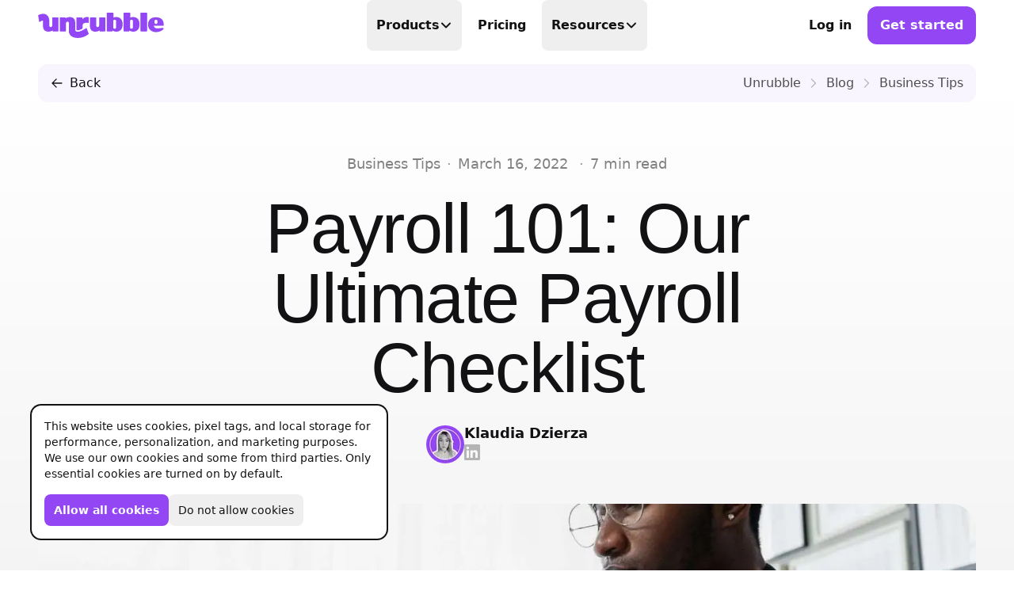

--- FILE ---
content_type: text/html; charset=utf-8
request_url: https://unrubble.com/blog/payroll-checklist
body_size: 72242
content:
<!DOCTYPE html><html lang="en"><head><meta charSet="utf-8"/><meta name="viewport" content="width=device-width, initial-scale=1, viewport-fit=cover"/><link rel="canonical" href="https://unrubble.com/blog/payroll-checklist"/><title>Payroll 101: Our Ultimate Payroll Checklist - Unrubble | Unrubble Blog</title><meta name="description" content="Payroll is part and parcel of being an employer, and a payroll checklist can make the job easier. Here&#x27;s what we think that should look like."/><meta property="og:title" content="Payroll 101: Our Ultimate Payroll Checklist - Unrubble"/><meta property="og:description" content="Payroll is part and parcel of being an employer, and a payroll checklist can make the job easier. Here&#x27;s what we think that should look like."/><meta property="og:type" content="article"/><meta property="og:url" content="https://unrubble.com/blog/payroll-checklist"/><meta property="og:site_name" content="Unrubble"/><meta property="article:publish_time" content="2022-03-16T07:49:58.000Z"/><meta property="og:image" content="https://cdnblog.unrubble.com/payload-unrubble-images/c4d0700d-f5c7-4fd1-a8d1-9c4865a1f138_large-1200x630.jpg"/><meta property="og:image:width" content="1200"/><meta property="og:image:height" content="630"/><meta property="og:image:type" content="image/jpeg"/><meta property="og:locale" content="en_US"/><meta property="twitter:card" content="summary_large_image"/><meta property="twitter:image" content="https://cdnblog.unrubble.com/payload-unrubble-images/c4d0700d-f5c7-4fd1-a8d1-9c4865a1f138_large-1200x630.jpg"/><script type="application/ld+json">{"@context":"https://schema.org","@type":"Article","dateCreated":"2022-03-16T07:49:58.000Z","datePublished":"2022-03-16T07:49:58.000Z","headline":"Payroll 101: Our Ultimate Payroll Checklist - Unrubble","name":"Payroll 101: Our Ultimate Payroll Checklist - Unrubble","description":"Payroll is part and parcel of being an employer, and a payroll checklist can make the job easier. Here's what we think that should look like.","author":{"@type":"Person","name":"Klaudia Dzierza","url":"/blog/author/klaudia-dzierza"},"image":"https://cdnblog.unrubble.com/payload-unrubble-images/c4d0700d-f5c7-4fd1-a8d1-9c4865a1f138_large-1200x630.jpg","mainEntityOfPage":"https://unrubble.com/blog/payroll-checklist","publisher":{"@type":"Organization","name":"Unrubble","url":"https://unrubble.com"}}</script><link rel="author" href="https://unrubble.com/blog/author/klaudia-dzierza"/><link rel="icon" type="image/png" sizes="128x128" href="/favicon-128x128.png?v=20240724"/><link rel="icon" type="image/png" sizes="48x48" href="/favicon-48x48.png?v=20240724"/><link rel="icon" type="image/png" sizes="32x32" href="/favicon-32x32.png?v=20240724"/><link rel="icon" type="image/png" sizes="16x16" href="/favicon-16x16.png?v=20240724"/><link rel="icon" type="image/x-icon" sizes="48x48" href="/favicon.ico?v=20240724"/><link rel="icon" type="image/svg+xml" sizes="any" href="/favicon.svg?v=20240724"/><link rel="apple-touch-icon" sizes="180x180" href="/apple-touch-icon.png?v=20240724"/><link rel="apple-touch-icon" sizes="192x192" href="/apple-touch-icon-192x192.png?v=20240724"/><link rel="apple-touch-icon" sizes="152x152" href="/apple-touch-icon-152x152.png?v=20240724"/><link rel="apple-touch-icon" sizes="120x120" href="/apple-touch-icon-120x120.png?v=20240724"/><link rel="apple-touch-icon" sizes="76x76" href="/apple-touch-icon-76x76.png?v=20240724"/><link rel="mask-icon" href="/safari-pinned-tab.svg?v=20240724" color="#9346F4"/><link rel="preconnect" href="https://cdn.unrubble.com"/><link rel="preconnect" href="https://cdnblog.unrubble.com"/><link rel="preconnect" href="https://client.crisp.chat"/><link rel="preload" as="font" crossorigin="anonymous" href="https://cdn.unrubble.com/fonts/unrubble/PassionOne-Regular.woff2?v=1.00"/><link rel="preload" as="font" crossorigin="anonymous" href="https://cdn.unrubble.com/fonts/unrubble/Inter-roman.var.woff2?v=3.19"/><link rel="preload" as="fetch" crossorigin="anonymous" href="https://cdn.unrubble.com/images/unrubble-static/rive.4.11.3.wasm"/><link rel="stylesheet" href="/web/build/_assets/tailwind-M5HTYYDT.css"/></head><body><main><header class="bg-white sticky top-0 transition-color duration-150 border-b-[1px] border-transparent z-50"><nav class="container flex items-center justify-between h-16 bg-white" aria-label="Navbar"><div class="flex md:flex-1"><a data-discover="true" class="w-auto h-6 lg:h-8 text-purple transition-transform ease-out-back lg:hover:scale-105 will-change-transform transform-gpu lg:hover:animate-jelly-scale-105 lg:hover:transition-none" href="/"><span class="sr-only">Unrubble</span><svg width="238" height="48" viewBox="0 0 238 48" fill="none" xmlns="http://www.w3.org/2000/svg" role="img" class="w-auto h-full"><title>Unrubble</title><g><path d="M194.551 0.102539H205.135C205.731 0.102539 206.214 0.58582 206.214 1.18198V34.3861C206.214 34.9822 205.731 35.4655 205.135 35.4655H194.551C193.955 35.4655 193.471 34.9822 193.471 34.3861V1.18198C193.471 0.58582 193.955 0.102539 194.551 0.102539Z" fill="currentColor"></path><path d="M27.8775 8.82855H37.5375L37.544 8.83502C38.1386 8.83502 38.6234 9.31656 38.6234 9.91445V34.3925C38.6234 34.9872 38.1419 35.472 37.544 35.472H27.842L27.5285 33.6589L26.853 34.0661C26.4329 34.3214 25.9836 34.5574 25.5182 34.7674C23.7213 35.5851 21.7984 35.9988 19.8076 35.9988C16.4561 35.9988 13.8642 35.0648 12.0963 33.2291C10.3447 31.4095 9.45915 28.8337 9.45915 25.5728V15.8805C9.45915 15.4021 8.92266 14.8204 8.05329 15.0499C7.11605 15.2955 5.19956 16.042 2.77244 17.7937L2.29412 18.1395L0.183716 4.74348L0.426105 4.63037C3.94883 2.97889 7.14514 2.14183 9.92453 2.14183C18.9543 2.14183 21.3039 10.8452 21.3104 15.4442V24.4223C21.3104 25.0945 21.5107 25.7635 21.9438 26.2806C22.4771 26.9172 23.2366 27.2695 24.0542 27.2695C24.1415 27.2695 24.232 27.2663 24.3225 27.2566C25.7089 27.1273 26.7981 25.8831 26.7981 24.432V9.90798C26.7981 9.31332 27.2796 8.82855 27.8775 8.82855Z" fill="currentColor"></path><path d="M108.461 35.9955C105.109 35.9955 102.517 35.0648 100.75 33.2258C99.0011 31.4063 98.1124 28.8305 98.1124 25.5696V9.90476C98.1124 9.30687 98.5971 8.82532 99.1918 8.82532H108.884C109.482 8.82532 109.964 9.3101 109.964 9.90476V24.4223C109.964 25.0945 110.167 25.7667 110.597 26.2806C111.13 26.9172 111.89 27.2695 112.707 27.2695C112.795 27.2695 112.885 27.2663 112.976 27.2566C114.365 27.1241 115.451 25.8831 115.451 24.432V9.90798C115.451 9.31009 115.936 8.82855 116.531 8.82855H126.191C126.789 8.82855 127.27 9.31332 127.27 9.90798V34.3861C127.27 34.984 126.785 35.4655 126.191 35.4655H116.489L116.175 33.6524L115.5 34.0597C115.08 34.3117 114.63 34.5477 114.165 34.761C112.368 35.5786 110.445 35.9923 108.454 35.9923L108.461 35.9955Z" fill="currentColor"></path><path fill-rule="evenodd" clip-rule="evenodd" d="M141.377 34.2891C143.138 35.4203 145.274 35.9955 147.727 35.9955L147.724 36.002C151.57 36.002 154.608 34.7706 156.754 32.3435C158.845 29.9746 159.905 26.5003 159.905 22.0921C159.905 17.6838 158.842 14.2581 156.748 11.902C154.602 9.49107 151.564 8.26943 147.721 8.26943C146.073 8.26943 144.547 8.53767 143.187 9.07092L142.45 9.35856V1.18843C142.45 0.593766 141.968 0.108989 141.37 0.108989H130.789C130.195 0.108989 129.71 0.590534 129.71 1.18843V34.3893C129.71 34.984 130.191 35.4687 130.789 35.4687H140.352L140.737 33.8787L141.377 34.2891ZM142.065 16.0097C142.065 14.4972 143.297 13.2659 144.809 13.2659C146.322 13.2659 147.553 14.4972 147.553 16.0097V27.7608C147.553 29.2733 146.322 30.5046 144.809 30.5046C143.297 30.5046 142.065 29.2733 142.065 27.7608V16.0097Z" fill="currentColor"></path><path fill-rule="evenodd" clip-rule="evenodd" d="M179.606 35.9955C177.153 35.9955 175.017 35.4203 173.256 34.2891L172.616 33.8787L172.231 35.4687H162.668C162.07 35.4687 161.589 34.984 161.589 34.3893V1.18843C161.589 0.590534 162.074 0.108989 162.668 0.108989H173.249C173.847 0.108989 174.329 0.593766 174.329 1.18843V9.35856L175.066 9.07092C176.426 8.53767 177.952 8.26943 179.603 8.26943C183.446 8.26943 186.484 9.49107 188.627 11.902C190.721 14.2581 191.784 17.6838 191.784 22.0921C191.784 26.5003 190.724 29.9746 188.633 32.3435C186.487 34.7706 183.449 36.002 179.603 36.002L179.606 35.9955ZM176.594 13.2659C175.082 13.2659 173.851 14.4972 173.851 16.0097V27.7608C173.851 29.2733 175.082 30.5046 176.594 30.5046C178.107 30.5046 179.338 29.2733 179.338 27.7608V16.0097C179.338 14.4972 178.107 13.2659 176.594 13.2659Z" fill="currentColor"></path><path fill-rule="evenodd" clip-rule="evenodd" d="M212.003 32.8639C214.925 35.4461 218.712 36.8132 222.953 36.8132C226.285 36.8132 229.875 35.9471 232.803 34.4313C235.334 33.1224 237.037 31.4903 237.137 30.2719C237.173 29.8388 237.16 29.2636 236.888 28.9695C236.72 28.7885 236.446 28.6948 236.019 28.6915C235.473 28.7788 230.121 29.6062 225.396 29.6062C220.063 29.6062 219.126 26.468 218.968 25.5049L218.864 24.8779H236.413C237.008 24.8779 237.493 24.3932 237.493 23.7985V22.4831C237.493 17.8745 236.19 14.3809 233.624 12.0992C231.084 9.84334 227.209 8.69927 222.671 8.69927C218.134 8.69927 214.505 9.87566 211.887 12.1929C209.243 14.5392 207.902 18.0005 207.902 22.4831C207.902 26.9657 209.282 30.4594 212.003 32.8639ZM220.141 16.0097C220.141 14.4972 221.372 13.2659 222.885 13.2659C224.397 13.2659 225.629 14.4972 225.629 16.0097V18.6857C225.629 20.1982 224.397 21.4295 222.885 21.4295C221.372 21.4295 220.141 20.1982 220.141 18.6857V16.0097Z" fill="currentColor"></path><path d="M74.6554 33.4294C73.7505 33.3971 72.671 33.1127 72.671 31.946V9.90475C72.671 9.30685 73.1526 8.82531 73.7472 8.82531H83.4622L84.1603 12.1767L84.8745 11.3817C86.6811 9.36826 89.6092 8.16601 92.7053 8.16601C94.137 8.16601 95.1615 8.43102 95.7303 8.71543V19.442C94.415 19.1963 93.0253 19.0638 91.7455 19.0638C86.9397 19.0638 84.2928 20.8026 84.2928 23.9601V29.8324C81.2452 31.9589 77.4154 33.4262 74.8881 33.4262C74.8105 33.4262 74.733 33.4262 74.6554 33.423V33.4294Z" fill="currentColor"></path><path d="M91.5627 28.7445L91.5642 28.7432L91.561 28.74L91.5627 28.7445Z" fill="currentColor"></path><path d="M74.723 36.0731C80.0095 36.0731 88.3911 31.3303 91.5627 28.7445L95.9369 40.239C90.139 45.132 82.6378 47.934 75.295 47.934C65.3215 47.934 58.3569 42.8341 58.3569 35.5301V19.8653C58.3569 19.1931 58.1565 18.5241 57.7234 18.007C57.1902 17.3703 56.4307 17.0181 55.613 17.0181C55.5258 17.0181 55.4353 17.0213 55.3448 17.031C53.9583 17.1603 52.8692 18.4045 52.8692 19.8556V34.3796C52.8692 34.9743 52.3876 35.459 51.7897 35.459H42.1297C41.5351 35.459 41.0503 34.9775 41.0503 34.3796V9.90152C41.0503 9.30686 41.5318 8.82208 42.1297 8.82208H51.8318L52.1453 10.6351L52.8207 10.2279C53.2408 9.97262 53.6901 9.73669 54.1555 9.52662C55.9524 8.70896 57.8753 8.29529 59.8662 8.29529C63.2176 8.29529 65.8095 9.22929 67.5774 11.065C69.3258 12.8845 70.2372 15.4603 70.2372 18.7212V31.8426C70.2372 34.5703 71.8305 36.0731 74.723 36.0731Z" fill="currentColor"></path></g></svg></a></div><ul class="hidden lg:flex *:flex group/item h-full"><li class="relative group-hover/item:opacity-40 hover:!opacity-100" data-headlessui-state=""><button aria-expanded="false" data-headlessui-state="" class="px-3 py-4 font-bold leading-6 lg:transition-colors lg:rounded-lg lg:py-2 relative flex items-center gap-x-2 focus-within:outline-none lg:transition-all lg:hover:text-black lg:h-full">Products<svg xmlns="http://www.w3.org/2000/svg" fill="none" viewBox="0 0 24 24" stroke-width="1.5" stroke="currentColor" aria-hidden="true" data-slot="icon" class="flex-none w-4 h-4 transition-transform stroke-[3px] ease-out-back"><path stroke-linecap="round" stroke-linejoin="round" d="m19.5 8.25-7.5 7.5-7.5-7.5"></path></svg></button><div class="p-4 absolute z-10 w-screen bg-white border-2 border-black -left-8 top-full rounded-3xl max-w-sm transition origin-top-left transform-gpu duration-75 opacity-0 translate-y-3 translate-x-3 -rotate-3 scale-95 pointer-events-none shadow-none shadow-black" id="headlessui-popover-panel-:R3akj5:" tabindex="-1" data-headlessui-state=""><div class="relative flex items-center p-3 leading-6 group gap-x-4 rounded-2xl lg:hover:bg-cream-100"><div class="flex items-center justify-center flex-none overflow-hidden w-11 aspect-square lg:group-hover:animate-jelly-scale-120"><svg width="32" height="32" viewBox="0 0 32 32" fill="none" xmlns="http://www.w3.org/2000/svg" role="img" class="text-black transition-transform stroke-2 w-9 h-9 ease-out-back stroke-black will-change-transform lg:group-hover:scale-110 lg:group-hover:-rotate-12 fill-white" aria-hidden="true"><title>Timer Icon</title><circle cx="16" cy="16" r="10"></circle><path d="M22.9271 15.0019C23.0066 15.549 22.5513 16 21.9984 16H17C16.4477 16 16 15.5523 16 15V10C16 9.44771 16.45 8.99265 16.9966 9.0714C18.4828 9.28549 19.8708 9.97454 20.9458 11.0496C22.0209 12.1246 22.711 13.5137 22.9271 15.0019Z" fill="currentColor" stroke="none"></path><path d="M16 3V6M14 3L18 3" stroke-linecap="round" stroke-linejoin="round"></path><path d="M23 7L22 8" stroke-linecap="round" stroke-linejoin="round"></path></svg></div><div class="flex-auto"><a data-headlessui-state="" data-discover="true" class="font-bold !p-0 lg:hover:text-current" href="/products/time-tracking">Time Tracking<span class="absolute inset-0"></span></a><p class="text-sm text-cream-500">Precision at its finest</p></div></div><div class="relative flex items-center p-3 leading-6 group gap-x-4 rounded-2xl lg:hover:bg-cream-100"><div class="flex items-center justify-center flex-none overflow-hidden w-11 aspect-square lg:group-hover:animate-jelly-scale-120"><svg width="32" height="32" viewBox="0 0 32 32" fill="none" xmlns="http://www.w3.org/2000/svg" role="img" class="text-black transition-transform stroke-2 w-9 h-9 ease-out-back stroke-black will-change-transform lg:group-hover:scale-110 lg:group-hover:-rotate-12 fill-white" aria-hidden="true"><title>Calendar Icon</title><rect x="6" y="8" width="20" height="18" rx="3"></rect><path d="M6 13L26 13" stroke-linecap="round" stroke-linejoin="round"></path><path d="M11 17L9 17" stroke-linecap="round" stroke-linejoin="round"></path><path d="M11 21L9 21" stroke-linecap="round" stroke-linejoin="round"></path><path d="M17 17L15 17" stroke-linecap="round" stroke-linejoin="round"></path><path d="M17 21L15 21" stroke-linecap="round" stroke-linejoin="round"></path><path d="M23 17L21 17" stroke-linecap="round" stroke-linejoin="round"></path><path d="M23 21L21 21" stroke-linecap="round" stroke-linejoin="round"></path><path d="M11 6V9" stroke-linecap="round" stroke-linejoin="round"></path><path d="M21 6V9" stroke-linecap="round" stroke-linejoin="round"></path></svg></div><div class="flex-auto"><a data-headlessui-state="" data-discover="true" class="font-bold !p-0 lg:hover:text-current" href="/products/scheduling">Scheduling<span class="absolute inset-0"></span></a><p class="text-sm text-cream-500">Make scheduling great again</p></div></div><div class="relative flex items-center p-3 leading-6 group gap-x-4 rounded-2xl lg:hover:bg-cream-100"><div class="flex items-center justify-center flex-none overflow-hidden w-11 aspect-square lg:group-hover:animate-jelly-scale-120"><svg width="32" height="32" viewBox="0 0 32 32" fill="none" xmlns="http://www.w3.org/2000/svg" role="img" class="text-black transition-transform stroke-2 w-9 h-9 ease-out-back stroke-black will-change-transform lg:group-hover:scale-110 lg:group-hover:-rotate-12 fill-white" aria-hidden="true"><title>Requests Icon</title><rect x="4" y="9.27273" width="24" height="16.3636" rx="4"></rect><path d="M12.7273 9.27273L12.7273 8C12.7273 7.05719 12.7273 6.58579 13.0202 6.29289C13.3131 6 13.7845 6 14.7273 6L17.2727 6C18.2155 6 18.6869 6 18.9798 6.29289C19.2727 6.58579 19.2727 7.05719 19.2727 8L19.2727 9.27273" fill="none"></path><path d="M9.45456 9.27273L9.45456 25.6364" stroke-linecap="round" stroke-linejoin="round"></path><path d="M22.5454 9.27273L22.5454 25.6364" stroke-linecap="round" stroke-linejoin="round"></path></svg></div><div class="flex-auto"><a data-headlessui-state="" data-discover="true" class="font-bold !p-0 lg:hover:text-current" href="/products/pto-tracker">PTO Tracker<span class="absolute inset-0"></span></a><p class="text-sm text-cream-500">Time offs, WFHs and business trips</p></div></div><div class="relative flex items-center p-3 leading-6 group gap-x-4 rounded-2xl lg:hover:bg-cream-100"><div class="flex items-center justify-center flex-none overflow-hidden w-11 aspect-square lg:group-hover:animate-jelly-scale-120"><svg width="32" height="32" viewBox="0 0 32 32" fill="none" xmlns="http://www.w3.org/2000/svg" role="img" class="text-black transition-transform stroke-2 w-9 h-9 ease-out-back stroke-black will-change-transform lg:group-hover:scale-110 lg:group-hover:-rotate-12 fill-white" aria-hidden="true"><title>Reports Icon</title><path d="M25.3491 6.52419C25.9975 5.96685 27.0009 6.42753 27.0009 7.28254V20.3139C27.0009 20.8661 26.5532 21.3139 26.0009 21.3139H11.2383C10.686 21.3139 10.2383 20.8661 10.2383 20.3139V14.8369C10.2383 14.5392 10.371 14.257 10.6002 14.067L13.8271 11.3923C14.1807 11.0992 14.6886 11.0847 15.0584 11.3572L16.9308 12.7367C17.306 13.0132 17.8224 12.9938 18.1759 12.69L25.3491 6.52419Z" stroke-linejoin="round"></path><path d="M5 5V26.9986H27.0009" stroke-linecap="round" stroke-linejoin="round" fill="none" fill-opacity="0"></path></svg></div><div class="flex-auto"><a data-headlessui-state="" data-discover="true" class="font-bold !p-0 lg:hover:text-current" href="/products/timesheets">Timesheets<span class="absolute inset-0"></span></a><p class="text-sm text-cream-500">Done in real-time</p></div></div><div class="relative flex items-center p-3 leading-6 group gap-x-4 rounded-2xl lg:hover:bg-cream-100"><div class="flex items-center justify-center flex-none overflow-hidden w-11 aspect-square lg:group-hover:animate-jelly-scale-120"><svg width="32" height="32" viewBox="0 0 32 32" fill="none" xmlns="http://www.w3.org/2000/svg" role="img" class="text-black transition-transform stroke-2 w-9 h-9 ease-out-back stroke-black will-change-transform lg:group-hover:scale-110 lg:group-hover:-rotate-12 fill-white" aria-hidden="true"><title>Ikona Globus</title><path d="M27.8548 17.8611L26.3415 16.3478C26.1137 16.1196 25.9241 15.8563 25.7801 15.5678L24.3401 12.6878C24.3009 12.6096 24.2437 12.5419 24.1732 12.4902C24.1027 12.4385 24.021 12.4042 23.9346 12.3903C23.8483 12.3764 23.7599 12.3831 23.6767 12.4101C23.5935 12.437 23.5179 12.4833 23.4561 12.5451C23.317 12.6841 23.1433 12.7833 22.9529 12.8326C22.7626 12.8818 22.5625 12.8792 22.3735 12.8251L20.6761 12.3411C20.4046 12.2648 20.1147 12.2877 19.8585 12.4057C19.6022 12.5238 19.3965 12.7292 19.278 12.9852C19.1595 13.2412 19.1362 13.5311 19.2121 13.8028C19.2879 14.0745 19.4581 14.3102 19.6921 14.4678L20.4748 14.9878C21.2615 15.5145 21.3735 16.6278 20.7041 17.2971L20.4375 17.5638C20.1548 17.8465 19.9975 18.2278 19.9975 18.6251V19.1718C19.9975 19.7171 19.8508 20.2505 19.5708 20.7158L17.8175 23.6371C17.5675 24.054 17.2138 24.399 16.7909 24.6385C16.368 24.878 15.8902 25.0039 15.4041 25.0038C15.0311 25.0038 14.6733 24.8556 14.4095 24.5918C14.1457 24.328 13.9975 23.9702 13.9975 23.5971V22.0345C13.9975 20.8078 13.2508 19.7051 12.1121 19.2491L11.2388 18.9011C10.6034 18.6468 10.074 18.1828 9.73863 17.5862C9.40322 16.9896 9.2819 16.2962 9.3948 15.6211L9.40413 15.5651C9.46611 15.1942 9.59728 14.8383 9.7908 14.5158L9.9108 14.3158C10.2292 13.7856 10.7038 13.3667 11.2694 13.1165C11.8351 12.8664 12.4643 12.7972 13.0708 12.9185L14.6415 13.2331C15.0111 13.3069 15.3949 13.2387 15.7166 13.0423C16.0382 12.8459 16.2742 12.5356 16.3775 12.1731L16.6548 11.1998C16.7509 10.8636 16.7264 10.5043 16.5857 10.1841C16.445 9.86398 16.1968 9.60306 15.8841 9.44648L14.9975 9.00381L14.8761 9.12514C14.5976 9.40372 14.2668 9.6247 13.9029 9.77546C13.5389 9.92622 13.1488 10.0038 12.7548 10.0038H12.5148C12.1828 10.0038 11.8655 10.1371 11.6321 10.3691C11.4183 10.5849 11.1327 10.7148 10.8296 10.7342C10.5264 10.7535 10.2266 10.661 9.98707 10.4742C9.7475 10.2874 9.58477 10.0192 9.52967 9.72047C9.47458 9.42171 9.53096 9.11312 9.68813 8.85314L11.5695 5.71581C11.757 5.40396 11.8862 5.06059 11.9508 4.70248M27.8548 17.8611C28.1778 15.804 27.9598 13.6982 27.2225 11.7508C26.4851 9.80335 25.2537 8.08132 23.6492 6.75396C22.0448 5.42659 20.1225 4.53959 18.0714 4.18014C16.0203 3.82069 13.911 4.00116 11.9508 4.70381C9.95656 5.41866 8.18711 6.64871 6.82226 8.26895C5.45742 9.8892 4.54583 11.8419 4.18014 13.9286C3.81445 16.0153 4.00769 18.1616 4.74022 20.1494C5.47276 22.1372 6.71847 23.8956 8.35078 25.246C9.98308 26.5964 11.9438 27.4907 14.0336 27.8378C16.1235 28.1849 18.268 27.9726 20.2492 27.2225C22.2304 26.4723 23.9778 25.211 25.3136 23.5668C26.6495 21.9226 27.5262 19.954 27.8548 17.8611Z" stroke-linecap="round" stroke-linejoin="round"></path></svg></div><div class="flex-auto"><a data-headlessui-state="" data-discover="true" class="font-bold !p-0 lg:hover:text-current" href="/products/business-trips">Business Trips<span class="absolute inset-0"></span></a><p class="text-sm text-cream-500">Work travel under control</p></div></div><div class="relative flex items-center p-3 leading-6 group gap-x-4 rounded-2xl lg:hover:bg-cream-100"><div class="flex items-center justify-center flex-none overflow-hidden w-11 aspect-square lg:group-hover:animate-jelly-scale-120"><svg width="32" height="32" viewBox="0 0 32 32" fill="none" xmlns="http://www.w3.org/2000/svg" role="img" class="text-black transition-transform stroke-2 w-9 h-9 ease-out-back stroke-black will-change-transform lg:group-hover:scale-110 lg:group-hover:-rotate-12 fill-white" aria-hidden="true"><title>Timeclock Icon</title><path d="M17.9373 8.29838L24.16 12.4763C25.334 13.2646 26.0383 14.5859 26.0383 16C26.0383 17.4141 25.334 18.7354 24.16 19.5237L12.6107 27.2792C11.3091 28.1533 9.63157 28.2386 8.24795 27.5011C6.86432 26.7636 6 25.3235 6 23.7556L6 8.24448C6 6.67658 6.86432 5.23637 8.24795 4.49886C9.63157 3.76138 11.3091 3.84673 12.6107 4.72071L16.4519 7.30015L17.9373 8.29838ZM17.9373 8.29838C18.962 8.98703 19.235 10.3781 18.5464 11.4028M17.9373 8.29838C18.9823 9 19.2269 10.39 18.5464 11.4028M18.5464 11.4028C17.8658 12.4157 16.4992 12.694 15.4781 12.0357M15.4781 12.0357L14.3974 11.31L13.9564 11.0137L13.2617 10.5474C12.7129 10.1789 12.0056 10.1429 11.4222 10.4539C10.8388 10.7649 10.4743 11.3721 10.4743 12.0332C10.4743 14.4448 10.4743 17.5564 10.4743 19.9668C10.4743 20.628 10.8388 21.2352 11.4222 21.5462C12.0056 21.8572 12.7129 21.8212 13.2617 21.4527C15.1195 20.2051 17.4387 18.6477 19.169 17.4858C19.664 17.1534 19.961 16.5963 19.961 16C19.961 15.4038 19.664 14.8466 19.169 14.5142L15.4781 12.0357Z"></path></svg></div><div class="flex-auto"><a data-headlessui-state="" data-discover="true" class="font-bold !p-0 lg:hover:text-current" href="/products/time-clock">Mobile Time Clock<span class="absolute inset-0"></span></a><p class="text-sm text-cream-500">With face recognition and anti-spoofing</p></div></div><div class="relative flex items-center p-3 leading-6 group gap-x-4 rounded-2xl lg:hover:bg-cream-100"><div class="flex items-center justify-center flex-none overflow-hidden w-11 aspect-square lg:group-hover:animate-jelly-scale-120"><svg width="32" height="32" viewBox="0 0 32 32" fill="none" xmlns="http://www.w3.org/2000/svg" role="img" class="text-black transition-transform stroke-2 w-9 h-9 ease-out-back stroke-black will-change-transform lg:group-hover:scale-110 lg:group-hover:-rotate-12 fill-white" aria-hidden="true"><title>Mobile App Icon</title><path d="M4 16C4 10.3431 4 7.51472 5.75736 5.75736C7.51472 4 10.3431 4 16 4C21.6569 4 24.4853 4 26.2426 5.75736C28 7.51472 28 10.3431 28 16C28 21.6569 28 24.4853 26.2426 26.2426C24.4853 28 21.6569 28 16 28C10.3431 28 7.51472 28 5.75736 26.2426C4 24.4853 4 21.6569 4 16Z"></path><mask id="mask0_686_1478" style="mask-type:alpha" maskUnits="userSpaceOnUse" x="4" y="4" width="24" height="24"><path d="M4 16C4 10.3431 4 7.51472 5.75736 5.75736C7.51472 4 10.3431 4 16 4C21.6569 4 24.4853 4 26.2426 5.75736C28 7.51472 28 10.3431 28 16C28 21.6569 28 24.4853 26.2426 26.2426C24.4853 28 21.6569 28 16 28C10.3431 28 7.51472 28 5.75736 26.2426C4 24.4853 4 21.6569 4 16Z" fill="#0009D9"></path><path d="M4 16C4 10.3431 4 7.51472 5.75736 5.75736C7.51472 4 10.3431 4 16 4C21.6569 4 24.4853 4 26.2426 5.75736C28 7.51472 28 10.3431 28 16C28 21.6569 28 24.4853 26.2426 26.2426C24.4853 28 21.6569 28 16 28C10.3431 28 7.51472 28 5.75736 26.2426C4 24.4853 4 21.6569 4 16Z" fill="#0009D9"></path></mask><g mask="url(#mask0_686_1478)"><path d="M4.00967 13.2585C4.02575 11.8755 4.06855 10.7093 4.18248 9.71561C4.19731 9.59236 4.21328 9.47181 4.23048 9.35385C4.98151 9.12291 5.75902 9 6.53011 9C9.0622 9 10.8306 10.2949 10.8306 12.1497V16.1271C10.8306 16.2981 10.8823 16.468 10.9917 16.5991C11.127 16.7607 11.3205 16.8504 11.5276 16.8504C11.5501 16.8504 11.5727 16.8494 11.5957 16.8471C11.9485 16.8133 12.2247 16.4981 12.2247 16.1294V12.4409C12.2247 12.2897 12.3472 12.1666 12.4989 12.1666H14.9521C15.1038 12.1666 15.2264 12.2892 15.2264 12.4409V18.6563C15.2264 18.8076 15.1038 18.9306 14.9521 18.9306H12.4886L12.4087 18.4704L12.2369 18.5742C12.1302 18.6385 12.0161 18.6986 11.8982 18.7522L11.8987 18.7536C11.4421 18.9612 10.9546 19.0664 10.4487 19.0664C9.59816 19.0664 8.93914 18.8297 8.4906 18.3633C8.04628 17.9016 7.81472 17.2473 7.81472 16.4192V13.0877C7.81472 12.3949 7.41031 12.013 6.67572 12.013C5.89917 12.013 4.89471 12.561 4.00967 13.2585ZM27.9889 17.105C27.9868 18.7767 27.974 20.1794 27.8958 21.3676L27.1711 21.6346L27.1706 21.6332C26.3182 21.9348 25.4243 22.0968 24.539 22.0968C22.0069 22.0968 20.2385 20.8019 20.2385 18.9471V14.9697C20.2385 14.7988 20.1868 14.6287 20.0774 14.4977C19.9421 14.3362 19.7486 14.2464 19.5415 14.2464C19.5189 14.2464 19.4963 14.2473 19.4733 14.2497C19.1206 14.2835 18.8444 14.5987 18.8444 14.9674V18.6559C18.8444 18.8071 18.7219 18.9302 18.5701 18.9302H16.117C15.9653 18.9302 15.8427 18.8076 15.8427 18.6559V12.4405C15.8427 12.2892 15.9653 12.1662 16.117 12.1662H18.5805L18.6604 12.6265L18.8322 12.5227C18.9388 12.4583 19.053 12.3982 19.1709 12.3447C19.6274 12.137 20.1149 12.0319 20.6208 12.0319C21.4714 12.0319 22.1304 12.2686 22.579 12.735C23.0233 13.1967 23.2548 13.851 23.2548 14.679V18.0105C23.2548 18.7033 23.6593 19.0852 24.3938 19.0852C25.2031 19.0852 26.2599 18.4901 27.1711 17.7508L27.9889 17.105Z" stroke-width="4"></path></g><path d="M4.18248 9.71561C4.06855 10.7093 4.02575 11.8755 4.00967 13.2585C4.89471 12.561 5.89917 12.013 6.67572 12.013C7.41031 12.013 7.81472 12.3949 7.81472 13.0877V16.4192C7.81472 17.2473 8.04628 17.9016 8.4906 18.3633C8.93914 18.8297 9.59816 19.0664 10.4487 19.0664C10.9546 19.0664 11.4421 18.9612 11.8987 18.7536L11.8982 18.7522C12.0161 18.6986 12.1302 18.6385 12.2369 18.5742L12.4087 18.4704L12.4886 18.9306H14.9521C15.1038 18.9306 15.2264 18.8076 15.2264 18.6563V12.4409C15.2264 12.2892 15.1038 12.1666 14.9521 12.1666H12.4989C12.3472 12.1666 12.2247 12.2897 12.2247 12.4409V16.1294C12.2247 16.4981 11.9485 16.8133 11.5957 16.8471C11.5727 16.8494 11.5501 16.8504 11.5276 16.8504C11.3205 16.8504 11.127 16.7607 10.9917 16.5991C10.8823 16.468 10.8306 16.2981 10.8306 16.1271V12.1497C10.8306 10.2949 9.0622 9 6.53011 9C5.75902 9 4.98151 9.12291 4.23048 9.35385C4.21328 9.47181 4.19731 9.59236 4.18248 9.71561Z" fill="white" stroke-width="0"></path><path d="M27.8958 21.3676C27.974 20.1794 27.9868 18.7767 27.9889 17.105L27.1711 17.7508C26.2599 18.4901 25.2031 19.0852 24.3938 19.0852C23.6593 19.0852 23.2548 18.7033 23.2548 18.0105V14.679C23.2548 13.851 23.0233 13.1967 22.579 12.735C22.1304 12.2686 21.4714 12.0319 20.6208 12.0319C20.1149 12.0319 19.6274 12.137 19.1709 12.3447C19.053 12.3982 18.9388 12.4583 18.8322 12.5227L18.6604 12.6265L18.5805 12.1662H16.117C15.9653 12.1662 15.8427 12.2892 15.8427 12.4405V18.6559C15.8427 18.8076 15.9653 18.9302 16.117 18.9302H18.5701C18.7219 18.9302 18.8444 18.8071 18.8444 18.6559V14.9674C18.8444 14.5987 19.1206 14.2835 19.4733 14.2497C19.4963 14.2473 19.5189 14.2464 19.5415 14.2464C19.7486 14.2464 19.9421 14.3362 20.0774 14.4977C20.1868 14.6287 20.2385 14.7988 20.2385 14.9697V18.9471C20.2385 20.8019 22.0069 22.0968 24.539 22.0968C25.4243 22.0968 26.3182 21.9348 27.1706 21.6332L27.1711 21.6346L27.8958 21.3676Z" fill="white" stroke-width="0"></path><path d="M4.18248 9.71561C4.06855 10.7093 4.02575 11.8755 4.00967 13.2585C4.89471 12.561 5.89917 12.013 6.67572 12.013C7.41031 12.013 7.81472 12.3949 7.81472 13.0877V16.4192C7.81472 17.2473 8.04628 17.9016 8.4906 18.3633C8.93914 18.8297 9.59816 19.0664 10.4487 19.0664C10.9546 19.0664 11.4421 18.9612 11.8987 18.7536L11.8982 18.7522C12.0161 18.6986 12.1302 18.6385 12.2369 18.5742L12.4087 18.4704L12.4886 18.9306H14.9521C15.1038 18.9306 15.2264 18.8076 15.2264 18.6563V12.4409C15.2264 12.2892 15.1038 12.1666 14.9521 12.1666H12.4989C12.3472 12.1666 12.2247 12.2897 12.2247 12.4409V16.1294C12.2247 16.4981 11.9485 16.8133 11.5957 16.8471C11.5727 16.8494 11.5501 16.8504 11.5276 16.8504C11.3205 16.8504 11.127 16.7607 10.9917 16.5991C10.8823 16.468 10.8306 16.2981 10.8306 16.1271V12.1497C10.8306 10.2949 9.0622 9 6.53011 9C5.75902 9 4.98151 9.12291 4.23048 9.35385C4.21328 9.47181 4.19731 9.59236 4.18248 9.71561Z" fill="white" stroke-width="0"></path><path d="M27.8958 21.3676C27.974 20.1794 27.9868 18.7767 27.9889 17.105L27.1711 17.7508C26.2599 18.4901 25.2031 19.0852 24.3938 19.0852C23.6593 19.0852 23.2548 18.7033 23.2548 18.0105V14.679C23.2548 13.851 23.0233 13.1967 22.579 12.735C22.1304 12.2686 21.4714 12.0319 20.6208 12.0319C20.1149 12.0319 19.6274 12.137 19.1709 12.3447C19.053 12.3982 18.9388 12.4583 18.8322 12.5227L18.6604 12.6265L18.5805 12.1662H16.117C15.9653 12.1662 15.8427 12.2892 15.8427 12.4405V18.6559C15.8427 18.8076 15.9653 18.9302 16.117 18.9302H18.5701C18.7219 18.9302 18.8444 18.8071 18.8444 18.6559V14.9674C18.8444 14.5987 19.1206 14.2835 19.4733 14.2497C19.4963 14.2473 19.5189 14.2464 19.5415 14.2464C19.7486 14.2464 19.9421 14.3362 20.0774 14.4977C20.1868 14.6287 20.2385 14.7988 20.2385 14.9697V18.9471C20.2385 20.8019 22.0069 22.0968 24.539 22.0968C25.4243 22.0968 26.3182 21.9348 27.1706 21.6332L27.1711 21.6346L27.8958 21.3676Z" fill="white" stroke-width="0"></path><path d="M4 16C4 10.3431 4 7.51472 5.75736 5.75736C7.51472 4 10.3431 4 16 4C21.6569 4 24.4853 4 26.2426 5.75736C28 7.51472 28 10.3431 28 16C28 21.6569 28 24.4853 26.2426 26.2426C24.4853 28 21.6569 28 16 28C10.3431 28 7.51472 28 5.75736 26.2426C4 24.4853 4 21.6569 4 16Z" fill="transparent"></path></svg></div><div class="flex-auto"><a data-headlessui-state="" data-discover="true" class="font-bold !p-0 lg:hover:text-current" href="/products/employee-self-service-app">Employee Self-Service App<span class="absolute inset-0"></span></a><p class="text-sm text-cream-500">That&#x27;s your job talking</p></div></div><div class="w-full my-2 border-t-[1px] border-cream-200"></div><div class="relative flex items-center p-3 leading-6 group gap-x-4 rounded-2xl lg:hover:bg-cream-100"><div class="flex items-center justify-center flex-none overflow-hidden w-11 aspect-square lg:group-hover:animate-jelly-scale-120"><svg width="32" height="32" viewBox="0 0 32 32" fill="none" xmlns="http://www.w3.org/2000/svg" role="img" class="text-black transition-transform stroke-2 w-9 h-9 ease-out-back stroke-black will-change-transform lg:group-hover:scale-110 lg:group-hover:-rotate-12 fill-white" aria-hidden="true"><title>Megaphone Icon</title><path d="M13.7867 21.12C12.8693 21.04 11.9387 21 11 21H10C8.4087 21 6.88258 20.3679 5.75736 19.2426C4.63214 18.1174 4 16.5913 4 15C4 13.4087 4.63214 11.8826 5.75736 10.7574C6.88258 9.63214 8.4087 9 10 9H11C11.9387 9 12.8693 8.96 13.7867 8.88M13.7867 21.12C14.124 22.4027 14.5653 23.6427 15.1 24.8307C15.4293 25.564 15.18 26.444 14.4827 26.8453L13.6067 27.352C12.872 27.776 11.9267 27.508 11.5707 26.7373C10.7257 24.9094 10.0819 22.995 9.65067 21.028M13.7867 21.12C13.2626 19.1223 12.9982 17.0653 13 15C13 12.8853 13.2733 10.8347 13.7867 8.88M13.7867 21.12C17.8954 21.4721 21.8963 22.6201 25.5667 24.5M13.7867 8.88C17.8954 8.52789 21.8963 7.37991 25.5667 5.5M25.5667 24.5C25.4093 25.0067 25.24 25.5053 25.06 26M25.5667 24.5C26.292 22.1621 26.7457 19.7484 26.9187 17.3067M25.5667 5.5C25.4103 4.99585 25.2414 4.4957 25.06 4M25.5667 5.5C26.292 7.83792 26.7457 10.2516 26.9187 12.6933M26.9187 12.6933C27.5787 13.244 28 14.0733 28 15C28 15.9267 27.5787 16.756 26.9187 17.3067M26.9187 12.6933C27.0281 14.2292 27.0281 15.7708 26.9187 17.3067" stroke-linecap="round" stroke-linejoin="round"></path></svg></div><div class="flex-auto"><a data-headlessui-state="" data-discover="true" class="font-bold !p-0 lg:hover:text-current" href="/changelog">Changelog<span class="absolute inset-0"></span></a><p class="text-sm text-cream-500">Updates, changes and improvements</p></div></div></div></li><li class="group-hover/item:opacity-40 hover:!opacity-100"><a data-discover="true" class="font-bold leading-6 px-3 py-4 lg:py-2 lg:px-5 lg:rounded-lg flex items-center text-ellipsis overflow-hidden max-w-full transition-all lg:hover:text-black lg:h-full whitespace-nowrap text-center" href="/pricing">Pricing</a></li><li class="relative group-hover/item:opacity-40 hover:!opacity-100" data-headlessui-state=""><button aria-expanded="false" data-headlessui-state="" class="px-3 py-4 font-bold leading-6 lg:transition-colors lg:rounded-lg lg:py-2 relative flex items-center gap-x-2 focus-within:outline-none lg:transition-all lg:hover:text-black lg:h-full">Resources<svg xmlns="http://www.w3.org/2000/svg" fill="none" viewBox="0 0 24 24" stroke-width="1.5" stroke="currentColor" aria-hidden="true" data-slot="icon" class="flex-none w-4 h-4 transition-transform stroke-[3px] ease-out-back"><path stroke-linecap="round" stroke-linejoin="round" d="m19.5 8.25-7.5 7.5-7.5-7.5"></path></svg></button><div class="p-4 absolute z-10 w-screen bg-white border-2 border-black -left-8 top-full rounded-3xl max-w-[14rem] transition origin-top-left transform-gpu duration-75 opacity-0 translate-y-3 translate-x-3 -rotate-3 scale-95 pointer-events-none shadow-none shadow-black" id="headlessui-popover-panel-:R3ekj5:" tabindex="-1" data-headlessui-state=""><div class="relative flex items-center p-3 leading-6 group gap-x-4 rounded-2xl lg:hover:bg-cream-100"><div class="flex-auto"><a data-headlessui-state="" data-discover="true" aria-current="page" class="font-bold !p-0 lg:hover:text-current text-purple active" href="/blog">Blog<span class="absolute inset-0"></span></a></div></div><div class="relative flex items-center p-3 leading-6 group gap-x-4 rounded-2xl lg:hover:bg-cream-100"><div class="flex-auto"><a data-headlessui-state="" data-discover="true" class="font-bold !p-0 lg:hover:text-current" href="/templates">Free Templates<span class="absolute inset-0"></span></a></div></div><div class="relative flex items-center p-3 leading-6 group gap-x-4 rounded-2xl lg:hover:bg-cream-100"><div class="flex-auto"><a data-headlessui-state="" class="font-bold !p-0 lg:hover:text-current" href="https://help.unrubble.com" target="_blank">Help Center<span class="absolute inset-0"></span></a></div></div><div class="relative flex items-center p-3 leading-6 group gap-x-4 rounded-2xl lg:hover:bg-cream-100"><div class="flex-auto"><a data-headlessui-state="" data-discover="true" class="font-bold !p-0 lg:hover:text-current" href="/partner-program">Partner Program<span class="absolute inset-0"></span></a></div></div><div class="relative flex items-center p-3 leading-6 group gap-x-4 rounded-2xl lg:hover:bg-cream-100"><div class="flex-auto"><a data-headlessui-state="" data-discover="true" class="font-bold !p-0 lg:hover:text-current" href="/about-us">About Us<span class="absolute inset-0"></span></a></div></div><div class="relative flex items-center p-3 leading-6 group gap-x-4 rounded-2xl lg:hover:bg-cream-100"><div class="flex-auto"><a data-headlessui-state="" data-discover="true" class="font-bold !p-0 lg:hover:text-current" href="/contact-us">Contact Us<span class="absolute inset-0"></span></a></div></div></div></li></ul><div hidden="" style="position:fixed;top:1px;left:1px;width:1px;height:0;padding:0;margin:-1px;overflow:hidden;clip:rect(0, 0, 0, 0);white-space:nowrap;border-width:0;display:none"></div><ul class="items-center justify-end hidden lg:flex gap-x-2 lg:flex-1 xl:gap-x-4"><a href="https://unrubble.com/app/sign-in" class="font-bold leading-6 px-3 py-4 lg:py-2 lg:px-5 lg:rounded-lg flex items-center text-ellipsis overflow-hidden max-w-full transition-all lg:hover:bg-white/75 lg:hover:text-purple lg:ring-0 lg:ring-purple lg:hover:ring-2 whitespace-nowrap text-center lg:hover:animate-jelly-scale-105">Log in</a><a href="https://unrubble.com/app/sign-up" class="font-bold leading-8 px-4 py-2 rounded-xl flex items-center text-ellipsis overflow-hidden max-w-full bg-purple text-white transition-transform will-change-transform  lg:hover:bg-purple-700 lg:hover:animate-jelly-scale-105  lg:hover:text-white whitespace-nowrap text-center">Get started</a></ul><div class="flex lg:hidden" data-headlessui-state=""><button type="button" aria-expanded="false" data-headlessui-state=""><span class="sr-only">Open/close menu</span><svg xmlns="http://www.w3.org/2000/svg" fill="none" viewBox="0 0 24 24" stroke-width="1.5" stroke="currentColor" aria-hidden="true" data-slot="icon" class="w-8 h-8 stroke-2 stroke-black"><path stroke-linecap="round" stroke-linejoin="round" d="M3.75 6.75h16.5M3.75 12h16.5m-16.5 5.25h16.5"></path></svg></button><div class="fixed inset-0 flex flex-col w-full h-full pt-20 overflow-y-auto bg-white -z-10 transition transform-gpu duration-75 -translate-y-full pointer-events-none" id="headlessui-popover-panel-:R4oj5:" tabindex="-1" data-headlessui-state=""><div class="flex flex-col flex-1 px-4 pb-8"><div class="" data-headlessui-state=""><button id="headlessui-disclosure-button-:R1bcoj5:" aria-expanded="false" data-headlessui-state="" class="px-3 py-4 font-bold leading-6 lg:transition-colors lg:rounded-lg lg:py-2 flex items-center justify-between w-full gap-x-1 focus-within:outline-none lg:transition-all lg:hover:text-black lg:h-full">Products<svg xmlns="http://www.w3.org/2000/svg" fill="none" viewBox="0 0 24 24" stroke-width="1.5" stroke="currentColor" aria-hidden="true" data-slot="icon" class="w-5 h-5 transition-transform stroke-[3px] ease-out-back  -rotate-90"><path stroke-linecap="round" stroke-linejoin="round" d="m19.5 8.25-7.5 7.5-7.5-7.5"></path></svg></button></div><a data-headlessui-state="" data-discover="true" class="font-bold leading-6 px-3 py-4 lg:py-2 lg:px-5 lg:rounded-lg flex items-center text-ellipsis overflow-hidden max-w-full flex transition-all lg:hover:text-black lg:h-full whitespace-nowrap text-center" href="/pricing">Pricing</a><div class="" data-headlessui-state=""><button id="headlessui-disclosure-button-:R1rcoj5:" aria-expanded="false" data-headlessui-state="" class="px-3 py-4 font-bold leading-6 lg:transition-colors lg:rounded-lg lg:py-2 flex items-center justify-between w-full gap-x-1 focus-within:outline-none lg:transition-all lg:hover:text-black lg:h-full">Resources<svg xmlns="http://www.w3.org/2000/svg" fill="none" viewBox="0 0 24 24" stroke-width="1.5" stroke="currentColor" aria-hidden="true" data-slot="icon" class="w-5 h-5 transition-transform stroke-[3px] ease-out-back  -rotate-90"><path stroke-linecap="round" stroke-linejoin="round" d="m19.5 8.25-7.5 7.5-7.5-7.5"></path></svg></button></div></div><div class="relative px-4 pb-8 pt-16 flex flex-[0 0 100%] gap-x-4 justify-between items-center bg-purple relative"><a href="https://unrubble.com/app/sign-in" class="font-bold leading-8 px-5 py-4 rounded-2xl text-lg flex items-center text-ellipsis overflow-hidden max-w-full text-white transition-all lg:hover:text-black lg:h-full whitespace-nowrap text-center">Log in</a><a href="https://unrubble.com/app/sign-up" class="font-bold leading-8 px-5 py-4 rounded-2xl text-lg flex items-center text-ellipsis overflow-hidden max-w-full bg-black text-white transition-transform will-change-transform  lg:hover:bg-black-800 lg:hover:animate-jelly-scale-105 lg:hover:text-white whitespace-nowrap text-center">Get started</a><div class="absolute top-0 left-0 right-0 overflow-hidden"><svg viewBox="0 0 4938 91" version="1.1" xmlns="http://www.w3.org/2000/svg" class="text-transparent min-h-[100px] fill-white"><path d="M4938 0H0V61L34.3 54.3C36.705 53.8583 39.2778 53.3787 42.0066 52.87C78.1951 46.1237 141.838 34.2595 206 37.7C233.362 39.0221 260.789 43.0244 288.209 47.0259C329.233 53.0125 370.242 58.9969 411 56C449.569 53.2052 488.138 42.5991 526.532 32.041C556.826 23.7107 587.01 15.4103 617 11C675.804 2.44054 734.314 8.53401 793.222 14.6688C803.135 15.7013 813.06 16.7349 823 17.7C891.4 24 960 28 1029 26C1044.07 25.5576 1059.17 24.9193 1074.3 24.2803C1127.54 22.0305 1181.04 19.7698 1234 26C1260.3 29.0536 1286.48 34.4381 1312.64 39.8182C1355.02 48.5333 1397.34 57.2366 1440 56C1481.35 54.7944 1522.63 44.8672 1564.02 34.9154C1591.28 28.3585 1618.59 21.7909 1646 17.7C1714.3 8.00002 1783 14 1851 22.7C1865.18 24.4052 1879.35 26.1822 1893.52 27.9581C1948.31 34.8262 2002.97 41.678 2057 44.3C2107.78 47.0352 2158.35 45.5626 2209.14 44.0834C2227.06 43.5616 2245.01 43.039 2263 42.7C2331.4 41 2400 41 2469 41C2537.1 41 2606 41 2674 36C2699.98 34.1143 2725.86 31.5175 2751.7 28.9229C2794.39 24.6378 2837.02 20.3589 2880 19.3C2914.27 18.6506 2948.49 19.8228 2982.75 20.9967C3017.09 22.1728 3051.47 23.3506 3086 22.7C3110.33 22.0945 3134.71 20.4359 3159.09 18.7772C3203.15 15.7792 3247.22 12.781 3291 16C3323.83 18.3792 3356.66 24.1544 3389.39 29.9108C3425.44 36.252 3461.36 42.5703 3497 44.3C3556.29 47.4934 3615.29 37.5018 3674.7 27.4409C3684.12 25.8449 3693.55 24.2472 3703 22.7C3771.4 11 3840 1.00002 3909 9.30002C3941.46 13.4469 3974.1 21.5244 4006.74 29.6012C4042.58 38.4693 4078.41 47.3366 4114 51C4170.94 56.7849 4227.33 48.2277 4284.14 39.6078C4296.07 37.7972 4308.02 35.9838 4320 34.3C4376.24 25.8557 4432.35 20.3016 4488.76 14.7171C4501.16 13.4899 4513.57 12.2612 4526 11C4594.3 4.00002 4663 -1.99998 4731 1.00002C4793.68 3.72505 4856.35 15.526 4892.8 22.388C4896.47 23.0804 4899.88 23.7226 4903 24.3L4938 29.6175V0Z" fill="inherit"></path></svg></div></div></div></div><div hidden="" style="position:fixed;top:1px;left:1px;width:1px;height:0;padding:0;margin:-1px;overflow:hidden;clip:rect(0, 0, 0, 0);white-space:nowrap;border-width:0;display:none"></div></nav></header><div class="container"><div class="flex w-full gap-8 rounded-xl bg-purple-50 justify-between mt-4"><a data-discover="true" aria-current="page" class="inline-flex items-center ml-4 hover:underline active" href="/blog"><svg xmlns="http://www.w3.org/2000/svg" fill="none" viewBox="0 0 24 24" stroke-width="1.5" stroke="currentColor" aria-hidden="true" data-slot="icon" class="inline w-4 h-4 mr-2 stroke-current stroke-2"><path stroke-linecap="round" stroke-linejoin="round" d="M10.5 19.5 3 12m0 0 7.5-7.5M3 12h18"></path></svg>Back</a><nav class="px-4 py-3 text-center md:mb-0 snap-x scrollbar-x-none overscroll-x-none" aria-label="breadcrumb"><ol itemscope="" itemType="https://schema.org/BreadcrumbList" class="inline-flex items-center space-x-1 text-cream-900 md:space-x-2"><li class="inline-flex items-center flex-shrink-0" itemProp="itemListElement" itemscope="" itemType="https://schema.org/ListItem"><a itemProp="item" data-discover="true" class="hover:underline" href="/"><span itemProp="name">Unrubble</span><meta itemProp="position" content="1"/></a></li><li class="inline-flex items-center flex-shrink-0" itemProp="itemListElement" itemscope="" itemType="https://schema.org/ListItem"><svg xmlns="http://www.w3.org/2000/svg" fill="none" viewBox="0 0 24 24" stroke-width="1.5" stroke="currentColor" aria-hidden="true" data-slot="icon" class="inline-block h-4 mr-1 stroke-2 stroke-cream-400 md:mr-2"><path stroke-linecap="round" stroke-linejoin="round" d="m8.25 4.5 7.5 7.5-7.5 7.5"></path></svg><a itemProp="item" data-discover="true" aria-current="page" class="hover:underline active" href="/blog"><span itemProp="name">Blog</span><meta itemProp="position" content="2"/></a></li><li class="inline-flex items-center flex-shrink-0" itemProp="itemListElement" itemscope="" itemType="https://schema.org/ListItem"><svg xmlns="http://www.w3.org/2000/svg" fill="none" viewBox="0 0 24 24" stroke-width="1.5" stroke="currentColor" aria-hidden="true" data-slot="icon" class="inline-block h-4 mr-1 stroke-2 stroke-cream-400 md:mr-2"><path stroke-linecap="round" stroke-linejoin="round" d="m8.25 4.5 7.5 7.5-7.5 7.5"></path></svg><a itemProp="item" data-discover="true" class="hover:underline" href="/blog/topic/business-tips"><span itemProp="name">Business Tips</span><meta itemProp="position" content="3"/></a></li></ol></nav></div></div><header class="flex flex-col pt-16 mb-12 bg-gradient-to-t from-cream to-white"><div class="container"><div class="max-w-4xl mx-auto"><div class="mb-6 space-x-2 text-lg text-center text-cream-600"><a data-discover="true" class="lg:hover:text-purple lg:hover:underline underline-offset-4" href="/blog/topic/business-tips">Business Tips</a><span class="text-cream-500">·</span><time dateTime="2022-03-16">March 16, 2022<!-- --> </time><span class="text-cream-500">·</span><span>7<!-- --> min read</span></div><h1 class="mb-6 text-center h1">Payroll 101: Our Ultimate Payroll Checklist</h1><div class="flex items-center justify-center max-w-full gap-x-4"><div class="w-7 aspect-square md:w-12"><img loading="lazy" class="rounded-full w-full h-auto" src="/static/image?src=https%3A%2F%2Fcdnblog.unrubble.com%2Fpayload-unrubble-images%2FKlaudia.png&amp;width=48&amp;height=48&amp;fit=cover&amp;position=center&amp;quality=65&amp;compressionLevel=9&amp;loop=0&amp;delay=100&amp;crop=null&amp;contentType=image%2Fwebp" alt="Klaudia Dzierza" width="48" height="48" srcSet="/static/image?src=https%3A%2F%2Fcdnblog.unrubble.com%2Fpayload-unrubble-images%2FKlaudia.png&amp;width=28&amp;height=28&amp;fit=cover&amp;position=center&amp;quality=65&amp;compressionLevel=9&amp;loop=0&amp;delay=100&amp;crop=null&amp;contentType=image%2Fwebp 28w, /static/image?src=https%3A%2F%2Fcdnblog.unrubble.com%2Fpayload-unrubble-images%2FKlaudia.png&amp;width=48&amp;height=48&amp;fit=cover&amp;position=center&amp;quality=65&amp;compressionLevel=9&amp;loop=0&amp;delay=100&amp;crop=null&amp;contentType=image%2Fwebp 48w, /static/image?src=https%3A%2F%2Fcdnblog.unrubble.com%2Fpayload-unrubble-images%2FKlaudia.png&amp;width=56&amp;height=56&amp;fit=cover&amp;position=center&amp;quality=65&amp;compressionLevel=9&amp;loop=0&amp;delay=100&amp;crop=null&amp;contentType=image%2Fwebp 56w, /static/image?src=https%3A%2F%2Fcdnblog.unrubble.com%2Fpayload-unrubble-images%2FKlaudia.png&amp;width=96&amp;height=96&amp;fit=cover&amp;position=center&amp;quality=65&amp;compressionLevel=9&amp;loop=0&amp;delay=100&amp;crop=null&amp;contentType=image%2Fwebp 96w, /static/image?src=https%3A%2F%2Fcdnblog.unrubble.com%2Fpayload-unrubble-images%2FKlaudia.png&amp;width=84&amp;height=84&amp;fit=cover&amp;position=center&amp;quality=65&amp;compressionLevel=9&amp;loop=0&amp;delay=100&amp;crop=null&amp;contentType=image%2Fwebp 84w, /static/image?src=https%3A%2F%2Fcdnblog.unrubble.com%2Fpayload-unrubble-images%2FKlaudia.png&amp;width=144&amp;height=144&amp;fit=cover&amp;position=center&amp;quality=65&amp;compressionLevel=9&amp;loop=0&amp;delay=100&amp;crop=null&amp;contentType=image%2Fwebp 144w" sizes="(max-width: 639px) 28px, 48px"/></div><div class="flex flex-col min-w-0 gap-y-1"><a data-discover="true" class="text-lg font-bold md:hover:text-purple md:hover:underline underline-offset-4" href="/blog/author/klaudia-dzierza">Klaudia Dzierza</a><ul class="block space-x-1"><li class="inline-block"><a rel="nofollow" class=" text-cream-400 md:hover:text-cream-700" href="https://www.linkedin.com/in/klaudia-dzierza-48b859309/" target="_blank"><svg width="48" height="48" viewBox="0 0 48 48" fill="none" xmlns="http://www.w3.org/2000/svg" role="img" class="w-auto h-5"><title>linkedin Icon</title><path d="M44.4469 0H3.54375C1.58437 0 0 1.54688 0 3.45938V44.5312C0 46.4437 1.58437 48 3.54375 48H44.4469C46.4063 48 48 46.4438 48 44.5406V3.45938C48 1.54688 46.4063 0 44.4469 0ZM14.2406 40.9031H7.11563V17.9906H14.2406V40.9031ZM10.6781 14.8688C8.39063 14.8688 6.54375 13.0219 6.54375 10.7437C6.54375 8.46562 8.39063 6.61875 10.6781 6.61875C12.9563 6.61875 14.8031 8.46562 14.8031 10.7437C14.8031 13.0125 12.9563 14.8688 10.6781 14.8688ZM40.9031 40.9031H33.7875V29.7656C33.7875 27.1125 33.7406 23.6906 30.0844 23.6906C26.3812 23.6906 25.8187 26.5875 25.8187 29.5781V40.9031H18.7125V17.9906H25.5375V21.1219H25.6312C26.5781 19.3219 28.9031 17.4188 32.3625 17.4188C39.5719 17.4188 40.9031 22.1625 40.9031 28.3313V40.9031V40.9031Z" fill="currentColor"></path></svg></a></li></ul></div></div></div><div class="mt-12 -mb-12 w-full"><img loading="lazy" class="w-full rounded-lg md:rounded-[2rem] w-full h-auto" src="/static/image?src=https%3A%2F%2Fcdnblog.unrubble.com%2Fpayload-unrubble-images%2Fc4d0700d-f5c7-4fd1-a8d1-9c4865a1f138_large.jpg&amp;width=1440&amp;height=540&amp;fit=cover&amp;position=center&amp;quality=65&amp;compressionLevel=9&amp;loop=0&amp;delay=100&amp;crop=null&amp;contentType=image%2Fwebp" alt="payroll checklist" width="1280" height="480" srcSet="/static/image?src=https%3A%2F%2Fcdnblog.unrubble.com%2Fpayload-unrubble-images%2Fc4d0700d-f5c7-4fd1-a8d1-9c4865a1f138_large.jpg&amp;width=704&amp;height=264&amp;fit=cover&amp;position=center&amp;quality=65&amp;compressionLevel=9&amp;loop=0&amp;delay=100&amp;crop=null&amp;contentType=image%2Fwebp 704w, /static/image?src=https%3A%2F%2Fcdnblog.unrubble.com%2Fpayload-unrubble-images%2Fc4d0700d-f5c7-4fd1-a8d1-9c4865a1f138_large.jpg&amp;width=1440&amp;height=540&amp;fit=cover&amp;position=center&amp;quality=65&amp;compressionLevel=9&amp;loop=0&amp;delay=100&amp;crop=null&amp;contentType=image%2Fwebp 1440w, /static/image?src=https%3A%2F%2Fcdnblog.unrubble.com%2Fpayload-unrubble-images%2Fc4d0700d-f5c7-4fd1-a8d1-9c4865a1f138_large.jpg&amp;width=1408&amp;height=528&amp;fit=cover&amp;position=center&amp;quality=65&amp;compressionLevel=9&amp;loop=0&amp;delay=100&amp;crop=null&amp;contentType=image%2Fwebp 1408w, /static/image?src=https%3A%2F%2Fcdnblog.unrubble.com%2Fpayload-unrubble-images%2Fc4d0700d-f5c7-4fd1-a8d1-9c4865a1f138_large.jpg&amp;width=2880&amp;height=1080&amp;fit=cover&amp;position=center&amp;quality=65&amp;compressionLevel=9&amp;loop=0&amp;delay=100&amp;crop=null&amp;contentType=image%2Fwebp 2880w, /static/image?src=https%3A%2F%2Fcdnblog.unrubble.com%2Fpayload-unrubble-images%2Fc4d0700d-f5c7-4fd1-a8d1-9c4865a1f138_large.jpg&amp;width=2112&amp;height=792&amp;fit=cover&amp;position=center&amp;quality=65&amp;compressionLevel=9&amp;loop=0&amp;delay=100&amp;crop=null&amp;contentType=image%2Fwebp 2112w, /static/image?src=https%3A%2F%2Fcdnblog.unrubble.com%2Fpayload-unrubble-images%2Fc4d0700d-f5c7-4fd1-a8d1-9c4865a1f138_large.jpg&amp;width=4320&amp;height=1620&amp;fit=cover&amp;position=center&amp;quality=65&amp;compressionLevel=9&amp;loop=0&amp;delay=100&amp;crop=null&amp;contentType=image%2Fwebp 4320w" sizes="(max-width: 639px) 704px, 1440px"/></div></div></header><main class="container"><div class="flex gap-10 justify-evenly"><article class="flex-1 max-w-3xl py-20 scroll-mt-20"><div class="max-w-3xl"><div class="prose prose-lg lg:prose-xl prose-blog"><p><span>Payroll is part and parcel of being an employer, and a payroll checklist can make the job easier. Here&#39;s our ultimate payroll checklist that you need to consider before processing payroll.</span></p><h2 id="payroll-checklist-before-processing-payroll-for-the-first-time"><span>Payroll Checklist Before Processing Payroll For The First Time</span></h2><p><strong><span>The following actions are once-off and should be performed before running payroll for the first time.</span></strong></p><ul><li><strong><span>Apply for an EIN</span></strong><span>. The employee identification number enables you to make federal payroll tax payments. Depending on your area, you may also need to apply for state and local ID numbers similar to an EIN but used for state and local taxation.</span></li><li><strong><span>Open withholding accounts</span></strong><span>. You&#39;ll also need to set up federal and state withholding bank accounts that will be used to safely hold deducted taxes until they can be allocated.</span></li><li><strong><span>Collect employee pay and tax information</span></strong><span>. Once you have set up your federal, state, and local tax ID numbers and withholding accounts, the next step is to provide your full-time and part-time employees with W-4 forms and your contract employees with W-9s. Form I-9 may also be required to verify employee US eligibility.</span></li><li><strong><span>Determine payroll budget and schedule</span></strong><span>. You have to figure out the total amount needed to pay employees and a suitable frequency for the payments. You need this information to ensure your employees are compensated adequately and accurately. Payment frequency can be bi-weekly, semi-monthly, monthly, or whatever schedule works for you and your employees. In addition, you should factor a tax payment schedule, so you know precisely when to allocate deductions.</span></li><li><strong><span>Collect employee direct deposit information</span></strong><span>. Distribute direct deposit forms to employees or collect payment details so that employees can receive their wages directly.</span></li><li><strong><span>Determine how you&#39;ll process payroll</span></strong><span>. Decide whether to process payroll manually, via software or outsource to a payroll processing expert.</span></li></ul><h2 id="step-by-step-checklist-for-processing-payroll"><span>Step-By-Step Checklist For Processing Payroll</span></h2><p><strong><span>Follow these steps as part of your monthly payroll checklist:</span></strong></p><h3 id="step-1-review-and-verify-employee-information"><span>Step 1: Review And Verify Employee Information</span></h3><p><span>Employee information is prone to changes, and this can potentially impact taxes. For instance, if an employee has relocated to a different state or acquired new benefits, you&#39;ll have to update the information. Similarly, if there have been new hires, you must distribute tax forms to collect the required employee information.</span></p><p><span>If </span><a href="https://unrubble.com/blog/letter-of-termination-template-download"><span>there have been terminations</span></a><span>, you need to factor in all the benefits that need to be paid out. Other checks that need to be made include confirming whether all your employees are true employees instead of contractors and if there have been salary raises or other wage changes. Checking if all the employee information you have is accurate is not a once-off step but should be done consistently.</span></p><h3 id="step-2-calculate-gross-wages"><span>Step 2: Calculate Gross Wages</span></h3><p><span>Time tracking is crucial to the process of calculating gross wages. This step becomes more streamlined if you&#39;re using a time-tracking tool, such as an app that lets you </span><a href="https://unrubble.com/features/work-time-tracker"><span>track your employees&#39; time</span></a><span> at work accurately. That way, it&#39;s easy to figure out how much you should pay your employees before making any deductions.</span></p><p><span>The importance of keeping clear and complete records can&#39;t be overstated because you may need to provide proof of good record-keeping when an employee makes a complaint. </span></p><p><strong><span>Besides hours worked, you should also enter any additional payments, such as bonuses and commissions, into payroll.</span></strong></p><h3 id="step-3-calculate-net-wages"><span>Step 3: Calculate Net Wages</span></h3><p><span>After you&#39;ve determined the gross pay, which includes overtime hours and fringe benefits, the next crucial step in payroll management is calculating taxes and deductions. This is subtracted from the gross income to arrive at the net salary. Common deductions include pre-tax items like employer-sponsored health insurance premiums and retirement contributions.</span></p><p><span>You&#39;ll also need to consider federal income tax withholding and, depending on the state, state payroll taxes. After these withholdings, additional deductions such as wage garnishments and voluntary deductions for employee retirement contributions may apply. Once all these are accounted for, you arrive at the net pay, which is what each employee takes home.</span></p><h3 id="step-4-review-all-calculations-and-steps"><span>Step 4: Review All Calculations and Steps</span></h3><p><span>Before you approve the payroll, it&#39;s vital for business owners to review all calculations and steps meticulously. This ensures the accuracy of payroll records, even if you&#39;re using a payroll service provider. Double-check inputs like time cards and employment status to avoid errors. To streamline this process, establish checkpoints throughout the payroll period. This way, if any discrepancies arise, you can easily trace back to the point of origination.</span></p><p><strong><span>Your balance sheet statements and all other financial documents should align at the end of each process. </span></strong></p><p><span>If discrepancies are found, recalculate and rectify any errors according to company policy.</span></p><h3 id="step-5-issue-payment-to-employees"><span>Step 5: Issue Payment to Employees</span></h3><p><span>This is the moment your employees have been waiting for. Ensuring timely and accurate compensation is easier when you have a well-structured payroll processing checklist. Once you approve the payroll, you can proceed to issue payments through various methods as per your payroll schedules.</span></p><p><span>Direct deposit is often the most popular, but paper checks, cash, and mobile wallets are also options. Alongside issuing payroll checks, you&#39;ll also need to generate and distribute pay stubs to provide employees with a breakdown of their earnings and deductions.</span></p><h3 id="step-6-submit-payroll-withholdings"><span>Step 6: Submit Payroll Withholdings</span></h3><p><span>After calculating each employee&#39;s net pay and making the necessary withholdings, these funds typically go into withholding accounts. Depending on your tax filing schedule, these can either be remitted immediately or reserved for later. Most businesses opt to remit taxes quarterly rather than monthly.</span></p><p><span>Besides payroll taxes, employers are also responsible for other financial obligations like FICA and FUTA taxes. These are usually submitted through forms like Form 941 and Form 940, in accordance with the tax rates applicable to your business.</span></p><p><em><span>By following these steps, you not only comply with legal requirements but also contribute to better business days through effective payroll management.</span></em></p><h2 id="payroll-year-end-checklist"><span>Payroll Year End Checklist</span></h2><p><span>Besides using a monthly payroll checklist, you should also have a payroll year end checklist that ensures your year end information is organized and up-to-date. At the same time, a payroll year end checklist is essential if you want to prepare for the coming tax year. </span></p><p><span>Keep in mind that the year-end payroll process is a legal requirement, so </span><strong><span>use the following checklist</span></strong><span> to avoid fines, penalties, and the mounting pressure of deadlines.</span></p><ul><li><span>Check and verify business information, such as your EIN and company name and address.</span></li><li><span>Check and verify employee information, such as full name, Social Security number, and contact information, such as </span><a href="https://instantly.ai/blog/how-to-verify-an-email/"><span>verifying email</span></a><span> addresses.</span></li><li><span>Check and verify information concerning wages, benefits, and taxes. This step may also involve informing employees of unused benefits, recording all paychecks, and ordering, distributing, and filing W-2s. You&#39;ll also need to file other required tax forms.</span></li><li><span>Set your year end bonus payroll.</span></li><li><span>Resolve any outstanding issues.</span></li><li><span>Update payroll information and set payroll policies, schedule, and compensation for the next year.</span></li></ul><h2 id="how-to-make-the-most-of-this-payroll-checklist"><span>How To Make The Most Of This Payroll Checklist</span></h2><p><strong><span>A payroll checklist is one of the best tools to use to manage payroll processing better. It&#39;s especially helpful if you&#39;re new to the process and its intricacies. </span></strong></p><p><span>Besides using this payroll processing checklist template as a great starting point, keep the following tips in mind to ensure your employees receive compensation in a smooth and organized manner.</span></p><ul><li><strong><span>Take the time to create a tailored payroll</span></strong><span>. While this payroll processing checklist template gives you the confidence to tackle payroll processing, you&#39;ll still need to tweak it, so it&#39;s perfect for your business. Additional items to consider depending on your industry, location, payroll size, and other factors.</span></li><li><strong><span>Implement a time-keeping system</span></strong><span>. Implementing a time-keeping system, such as an app that allows you to track your employee&#39;s time at work, can help make all your payroll calculations easier.</span></li><li><strong><span>Perform a payroll internal audit checklist</span></strong><span>. It&#39;s essential to perform regular payroll audits. A payroll internal audit checklist can help you stay compliant and improve internal controls.</span></li><li><strong><span>Consult with payroll processing professionals</span></strong><span>. Outsourcing payroll to experts can be more beneficial once you&#39;re familiar with this payroll checklist. That&#39;s because you&#39;re entrusting the work to knowing that you can easily track.</span></li><li><strong><span>Make use of payroll software</span></strong><span>. Automating payroll can make life much easier and further streamline your payroll checklist.</span></li><li><strong><span>Ensure compliance at all times</span></strong><span>. This involves keeping up-to-date records, making on-time tax payments, and regular reporting of any payroll changes to the IRS.</span></li></ul><p><strong><span>Ready to start processing payroll? Why not download a payroll checklist pdf copy so you can easily refer to the steps and tips outlined above to help you stay on track? </span></strong></p><p><span>You&#39;ll find that while the process is generally complicated, it becomes less intimidating once you have a checklist to help you master your payroll obligations and stay compliant.</span></p><h3 id="conclusion"><span>Conclusion</span></h3><p><span>Managing payroll is a complex yet crucial aspect of running a successful business. Whether you&#39;re handling business payroll in-house or through a payroll provider, it&#39;s imperative to maintain accurate employee records and adhere to all payroll requirements. This includes not just calculating net wages but also ensuring that payroll tax withholdings are accurately deducted and remitted.</span></p><p><span>Federal income taxes, as well as state income taxes, must be carefully calculated based on each employee&#39;s filing status. This is a critical part of payroll accounting that can have legal repercussions if not done correctly. Moreover, payroll deductions for things like health benefits or retirement contributions need to be meticulously managed to ensure compliance with tax laws.</span></p><p><span>In summary, effective payroll management goes beyond just cutting checks. It involves a comprehensive understanding of payroll deductions, employee payroll taxes, and various other financial obligations. </span></p><p><strong><span>Thanks to paying close attention to these details, you can maintain a compliant and efficient payroll system that benefits both the employer and the employees.</span></strong></p></div></div><div class="max-w-3xl border-t-[1px] border-t-cream-200 w-full py-8 flex flex-col md:flex-row gap-x-10 gap-y-4 items-center mt-10"><h3 class="font-bold text-lg leading-[1] max-md:text-center">If you found this <!-- -->post<!-- --> useful <em class="text-purple">#share</em> it:</h3><div class="flex justify-end flex-1 gap-4"><button class="w-12 h-12 btn btn-black"><svg xmlns="http://www.w3.org/2000/svg" fill="none" viewBox="0 0 24 24" stroke-width="1.5" stroke="currentColor" aria-hidden="true" data-slot="icon" class="w-6 h-auto stroke-2 stroke-white"><path stroke-linecap="round" stroke-linejoin="round" d="M13.19 8.688a4.5 4.5 0 0 1 1.242 7.244l-4.5 4.5a4.5 4.5 0 0 1-6.364-6.364l1.757-1.757m13.35-.622 1.757-1.757a4.5 4.5 0 0 0-6.364-6.364l-4.5 4.5a4.5 4.5 0 0 0 1.242 7.244"></path></svg></button><button class="w-12 h-12 btn btn-black"><svg width="48" height="48" viewBox="0 0 48 48" fill="none" xmlns="http://www.w3.org/2000/svg" role="img" class="w-6 h-auto"><title>facebook Icon</title><path fill-rule="evenodd" clip-rule="evenodd" d="M3.54375 0H44.4469C46.4062 0 48 1.54688 48 3.45938V44.5406C48 46.4438 46.4062 48 44.4469 48H27.75V30.9375H33.3422L34.4062 24H27.75V19.5C27.75 17.6002 28.68 15.75 31.6613 15.75H34.6875V9.84375C34.6875 9.84375 31.9402 9.375 29.3152 9.375C23.8331 9.375 20.25 12.6975 20.25 18.7125V24H14.1562V30.9375H20.25V48H3.54375C1.58437 48 0 46.4437 0 44.5312V3.45938C0 1.54688 1.58437 0 3.54375 0Z" fill="currentColor"></path></svg></button><button class="w-12 h-12 btn btn-black"><svg width="48" height="48" viewBox="0 0 48 48" fill="none" xmlns="http://www.w3.org/2000/svg" role="img" class="w-6 h-auto"><title>linkedin Icon</title><path d="M44.4469 0H3.54375C1.58437 0 0 1.54688 0 3.45938V44.5312C0 46.4437 1.58437 48 3.54375 48H44.4469C46.4063 48 48 46.4438 48 44.5406V3.45938C48 1.54688 46.4063 0 44.4469 0ZM14.2406 40.9031H7.11563V17.9906H14.2406V40.9031ZM10.6781 14.8688C8.39063 14.8688 6.54375 13.0219 6.54375 10.7437C6.54375 8.46562 8.39063 6.61875 10.6781 6.61875C12.9563 6.61875 14.8031 8.46562 14.8031 10.7437C14.8031 13.0125 12.9563 14.8688 10.6781 14.8688ZM40.9031 40.9031H33.7875V29.7656C33.7875 27.1125 33.7406 23.6906 30.0844 23.6906C26.3812 23.6906 25.8187 26.5875 25.8187 29.5781V40.9031H18.7125V17.9906H25.5375V21.1219H25.6312C26.5781 19.3219 28.9031 17.4188 32.3625 17.4188C39.5719 17.4188 40.9031 22.1625 40.9031 28.3313V40.9031V40.9031Z" fill="currentColor"></path></svg></button><button class="w-12 h-12 btn btn-black"><svg width="48" height="48" viewBox="0 0 48 48" fill="none" xmlns="http://www.w3.org/2000/svg" role="img" class="w-6 h-auto"><title>twitterX Icon</title><path fill-rule="evenodd" clip-rule="evenodd" d="M3.54375 0H44.4469C46.4062 0 48 1.54688 48 3.45938V44.5406C48 46.4438 46.4062 48 44.4469 48H3.54375C1.58437 48 0 46.4437 0 44.5312V3.45938C0 1.54688 1.58437 0 3.54375 0ZM39.8715 8H34.35L25.2555 18.4242L17.3918 8H6L19.6102 25.8425L6.711 40.625H12.2347L22.191 29.2175L30.8918 40.625H42L27.8115 21.8195L39.8715 8ZM35.475 37.313H32.415L12.4462 11.1388H15.7267L35.475 37.313Z" fill="currentColor"></path></svg></button></div></div></article><aside class="flex-1 hidden max-w-sm min-h-full pl-10 pr-6 lg:flex gap-y-"><div class="sticky top-0 flex flex-col max-h-screen py-20 space-y-8"><nav class="flex flex-col scrollbar-y-none flex-shrink-0 max-h-[50%]"><h2 class="sticky top-0 mb-3 bg-white h8">On this page:</h2><ol class="space-y-3 text-cream-600"><li><a href="#payroll-checklist-before-processing-payroll-for-the-first-time" class="hover:text-black data-[active=true]:text-black"><span>Payroll Checklist Before Processing Payroll For The First Time</span></a></li><li><a href="#step-by-step-checklist-for-processing-payroll" class="hover:text-black data-[active=true]:text-black"><span>Step-By-Step Checklist For Processing Payroll</span></a></li><li class="pl-4"><a href="#step-1-review-and-verify-employee-information" class="hover:text-black data-[active=true]:text-black"><span>Step 1: Review And Verify Employee Information</span></a></li><li class="pl-4"><a href="#step-2-calculate-gross-wages" class="hover:text-black data-[active=true]:text-black"><span>Step 2: Calculate Gross Wages</span></a></li><li class="pl-4"><a href="#step-3-calculate-net-wages" class="hover:text-black data-[active=true]:text-black"><span>Step 3: Calculate Net Wages</span></a></li><li class="pl-4"><a href="#step-4-review-all-calculations-and-steps" class="hover:text-black data-[active=true]:text-black"><span>Step 4: Review All Calculations and Steps</span></a></li><li class="pl-4"><a href="#step-5-issue-payment-to-employees" class="hover:text-black data-[active=true]:text-black"><span>Step 5: Issue Payment to Employees</span></a></li><li class="pl-4"><a href="#step-6-submit-payroll-withholdings" class="hover:text-black data-[active=true]:text-black"><span>Step 6: Submit Payroll Withholdings</span></a></li><li><a href="#payroll-year-end-checklist" class="hover:text-black data-[active=true]:text-black"><span>Payroll Year End Checklist</span></a></li><li><a href="#how-to-make-the-most-of-this-payroll-checklist" class="hover:text-black data-[active=true]:text-black"><span>How To Make The Most Of This Payroll Checklist</span></a></li><li class="pl-4"><a href="#conclusion" class="hover:text-black data-[active=true]:text-black"><span>Conclusion</span></a></li></ol></nav><div class="flex flex-col flex-shrink-0 space-y-4"><div class="w-full px-8 py-6 transition bg-cream rounded-3xl transform-gpu will-change-transform lg:hover:scale-[1.05] lg:hover:bg-purple-100 group"><div class="transition-transform lg:group-hover:scale-[1.03]"><h2 class="mb-4 text-3xl font-headings">Start unrubbling and focus on your work.</h2><p class="text-lg">Team&#x27;s scheduling, work time tracking, as well as PTOs planning and managing.</p><a target="_blank" href="https://unrubble.com/app/sign-up" class="leading-8 px-5 py-4 rounded-2xl text-lg inline-block text-ellipsis overflow-hidden whitespace-nowrap max-w-full text-center max-md:font-bold mt-6 text-center !whitespace-normal leading-[1.15] w-full bg-purple text-white font-bold transition-transform ease-out-back lg:hover:bg-purple-700 lg:hover:scale-105 will-change-transform transform-gpu lg:hover:animate-jelly-scale-105 lg:hover:transition-none">Start unrubbling for free</a></div></div></div></div></aside></div></main><section class="relative z-10 py-24 bg-cream-100"><div class="container"><header class="mb-12 space-y-2 lg:space-y-4 lg:mb-16"><h2 class="h2">You may also like to read these.</h2><p class="text-xl lg:text-2xl">Explore the extensive resources compiled by experts in the field.</p></header><div class="grid grid-cols-1 lg:grid-cols-2 lg:gap-8 max-lg:divide-y-2"><article class="max-lg:py-6 max-lg:first:pt-0 max-lg:last:pb-0 relative flex flex-row-reverse items-center gap-4 group lg:gap-8 lg:bg-cream-50 lg:rounded-3xl lg:transition-all lg:hover:bg-purple-50 lg:p-8"><div class="flex-shrink-0 overflow-hidden transition origin-bottom-right border-2 border-black rounded-lg shadow-black lg:rounded-xl flex-grow-1 max-lg:basis-24 lg:group-hover:shadow lg:group-hover:-translate-x-2 lg:group-hover:-translate-y-2"><img loading="lazy" class="w-24 h-24 lg:h-32 lg:w-32" height="252" width="480" src="/static/image?src=https%3A%2F%2Fcdnblog.unrubble.com%2Fpayload-unrubble-images%2Funrubble-how-does-hr-outsourcing-reduce-costs-180x120.jpg&amp;width=128&amp;height=128&amp;fit=cover&amp;position=center&amp;quality=65&amp;compressionLevel=9&amp;loop=0&amp;delay=100&amp;crop=null&amp;contentType=image%2Fwebp" alt="How does HR outsourcing reduce costs? A practical guide for small businesses" srcSet="/static/image?src=https%3A%2F%2Fcdnblog.unrubble.com%2Fpayload-unrubble-images%2Funrubble-how-does-hr-outsourcing-reduce-costs-180x120.jpg&amp;width=96&amp;height=96&amp;fit=cover&amp;position=center&amp;quality=65&amp;compressionLevel=9&amp;loop=0&amp;delay=100&amp;crop=null&amp;contentType=image%2Fwebp 96w, /static/image?src=https%3A%2F%2Fcdnblog.unrubble.com%2Fpayload-unrubble-images%2Funrubble-how-does-hr-outsourcing-reduce-costs-180x120.jpg&amp;width=128&amp;height=128&amp;fit=cover&amp;position=center&amp;quality=65&amp;compressionLevel=9&amp;loop=0&amp;delay=100&amp;crop=null&amp;contentType=image%2Fwebp 128w, /static/image?src=https%3A%2F%2Fcdnblog.unrubble.com%2Fpayload-unrubble-images%2Funrubble-how-does-hr-outsourcing-reduce-costs-180x120.jpg&amp;width=192&amp;height=192&amp;fit=cover&amp;position=center&amp;quality=65&amp;compressionLevel=9&amp;loop=0&amp;delay=100&amp;crop=null&amp;contentType=image%2Fwebp 192w, /static/image?src=https%3A%2F%2Fcdnblog.unrubble.com%2Fpayload-unrubble-images%2Funrubble-how-does-hr-outsourcing-reduce-costs-180x120.jpg&amp;width=256&amp;height=256&amp;fit=cover&amp;position=center&amp;quality=65&amp;compressionLevel=9&amp;loop=0&amp;delay=100&amp;crop=null&amp;contentType=image%2Fwebp 256w, /static/image?src=https%3A%2F%2Fcdnblog.unrubble.com%2Fpayload-unrubble-images%2Funrubble-how-does-hr-outsourcing-reduce-costs-180x120.jpg&amp;width=288&amp;height=288&amp;fit=cover&amp;position=center&amp;quality=65&amp;compressionLevel=9&amp;loop=0&amp;delay=100&amp;crop=null&amp;contentType=image%2Fwebp 288w, /static/image?src=https%3A%2F%2Fcdnblog.unrubble.com%2Fpayload-unrubble-images%2Funrubble-how-does-hr-outsourcing-reduce-costs-180x120.jpg&amp;width=384&amp;height=384&amp;fit=cover&amp;position=center&amp;quality=65&amp;compressionLevel=9&amp;loop=0&amp;delay=100&amp;crop=null&amp;contentType=image%2Fwebp 384w" sizes="(max-width: 639px) 96px, 128px"/></div><div class="flex flex-col w-full min-w-0 lg:justify-start flex-1"><h2 class="h7 transition-color lg:group-hover:text-purple"><a data-discover="true" class="" href="/blog/how-does-hr-outsourcing-reduce-costs">How does HR outsourcing reduce costs? A guide for small businesses<span class="absolute inset-0"></span></a></h2><p class="mt-2 lg:flex-grow transition-color text-cream-600 lg:group-hover:text-black">Discover the real ways HR outsourcing reduces costs for small businesses. Clear explanations, practical examples.</p><div class="flex items-center mt-2 text-xs lg:mt-4 gap-x-2 lg:text-sm"><div class="flex items-center w-full max-w-full"><div class="flex-shrink-0 hidden mr-2 md:block w-7 aspect-square lg:w-9"><img loading="lazy" class="rounded-full w-full h-auto" src="/static/image?src=https%3A%2F%2Fcdnblog.unrubble.com%2Fpayload-unrubble-images%2FPawel.png&amp;width=36&amp;height=36&amp;fit=cover&amp;position=center&amp;quality=65&amp;compressionLevel=9&amp;loop=0&amp;delay=100&amp;crop=null&amp;contentType=image%2Fwebp" alt="Pawel Czekil" srcSet="/static/image?src=https%3A%2F%2Fcdnblog.unrubble.com%2Fpayload-unrubble-images%2FPawel.png&amp;width=28&amp;height=28&amp;fit=cover&amp;position=center&amp;quality=65&amp;compressionLevel=9&amp;loop=0&amp;delay=100&amp;crop=null&amp;contentType=image%2Fwebp 28w, /static/image?src=https%3A%2F%2Fcdnblog.unrubble.com%2Fpayload-unrubble-images%2FPawel.png&amp;width=36&amp;height=36&amp;fit=cover&amp;position=center&amp;quality=65&amp;compressionLevel=9&amp;loop=0&amp;delay=100&amp;crop=null&amp;contentType=image%2Fwebp 36w, /static/image?src=https%3A%2F%2Fcdnblog.unrubble.com%2Fpayload-unrubble-images%2FPawel.png&amp;width=56&amp;height=56&amp;fit=cover&amp;position=center&amp;quality=65&amp;compressionLevel=9&amp;loop=0&amp;delay=100&amp;crop=null&amp;contentType=image%2Fwebp 56w, /static/image?src=https%3A%2F%2Fcdnblog.unrubble.com%2Fpayload-unrubble-images%2FPawel.png&amp;width=72&amp;height=72&amp;fit=cover&amp;position=center&amp;quality=65&amp;compressionLevel=9&amp;loop=0&amp;delay=100&amp;crop=null&amp;contentType=image%2Fwebp 72w, /static/image?src=https%3A%2F%2Fcdnblog.unrubble.com%2Fpayload-unrubble-images%2FPawel.png&amp;width=84&amp;height=84&amp;fit=cover&amp;position=center&amp;quality=65&amp;compressionLevel=9&amp;loop=0&amp;delay=100&amp;crop=null&amp;contentType=image%2Fwebp 84w, /static/image?src=https%3A%2F%2Fcdnblog.unrubble.com%2Fpayload-unrubble-images%2FPawel.png&amp;width=108&amp;height=108&amp;fit=cover&amp;position=center&amp;quality=65&amp;compressionLevel=9&amp;loop=0&amp;delay=100&amp;crop=null&amp;contentType=image%2Fwebp 108w" sizes="(max-width: 639px) 28px, 36px"/></div><div class="flex flex-col min-w-0 basis-full lg:basis-[calc(100%-2.25rem)] gap-x-2"><div class="flex gap-x-1"><div class="flex-shrink min-w-0"><a data-discover="true" class="relative z-20 block overflow-hidden whitespace-nowrap text-ellipsis lg:hover:text-purple lg:hover:underline underline-offset-4" href="/blog/author/pawel-czekil">Pawel Czekil</a></div><span class="text-cream-500">in</span><div class="flex-shrink min-w-0"><a data-discover="true" class="relative z-20 block overflow-hidden whitespace-nowrap text-ellipsis transition-all lg:hover:text-purple lg:hover:underline lg:underline-offset-2 lg:hover:underline-offset-4" href="/blog/topic/business-tips">Business Tips</a></div></div><div class="space-x-1 text-cream-500"><time dateTime="2025-12-15">Dec 15, 2025<!-- --> </time><span>·</span><span>5<!-- --> min read</span></div></div></div></div></div></article><article class="max-lg:py-6 max-lg:first:pt-0 max-lg:last:pb-0 relative flex flex-row-reverse items-center gap-4 group lg:gap-8 lg:bg-cream-50 lg:rounded-3xl lg:transition-all lg:hover:bg-purple-50 lg:p-8"><div class="flex-shrink-0 overflow-hidden transition origin-bottom-right border-2 border-black rounded-lg shadow-black lg:rounded-xl flex-grow-1 max-lg:basis-24 lg:group-hover:shadow lg:group-hover:-translate-x-2 lg:group-hover:-translate-y-2"><img loading="lazy" class="w-24 h-24 lg:h-32 lg:w-32" height="252" width="480" src="/static/image?src=https%3A%2F%2Fcdnblog.unrubble.com%2Fpayload-unrubble-images%2Funrubble-what-is-an-hr-audit-2-180x120.jpg&amp;width=128&amp;height=128&amp;fit=cover&amp;position=center&amp;quality=65&amp;compressionLevel=9&amp;loop=0&amp;delay=100&amp;crop=null&amp;contentType=image%2Fwebp" alt="What is an HR audit?" srcSet="/static/image?src=https%3A%2F%2Fcdnblog.unrubble.com%2Fpayload-unrubble-images%2Funrubble-what-is-an-hr-audit-2-180x120.jpg&amp;width=96&amp;height=96&amp;fit=cover&amp;position=center&amp;quality=65&amp;compressionLevel=9&amp;loop=0&amp;delay=100&amp;crop=null&amp;contentType=image%2Fwebp 96w, /static/image?src=https%3A%2F%2Fcdnblog.unrubble.com%2Fpayload-unrubble-images%2Funrubble-what-is-an-hr-audit-2-180x120.jpg&amp;width=128&amp;height=128&amp;fit=cover&amp;position=center&amp;quality=65&amp;compressionLevel=9&amp;loop=0&amp;delay=100&amp;crop=null&amp;contentType=image%2Fwebp 128w, /static/image?src=https%3A%2F%2Fcdnblog.unrubble.com%2Fpayload-unrubble-images%2Funrubble-what-is-an-hr-audit-2-180x120.jpg&amp;width=192&amp;height=192&amp;fit=cover&amp;position=center&amp;quality=65&amp;compressionLevel=9&amp;loop=0&amp;delay=100&amp;crop=null&amp;contentType=image%2Fwebp 192w, /static/image?src=https%3A%2F%2Fcdnblog.unrubble.com%2Fpayload-unrubble-images%2Funrubble-what-is-an-hr-audit-2-180x120.jpg&amp;width=256&amp;height=256&amp;fit=cover&amp;position=center&amp;quality=65&amp;compressionLevel=9&amp;loop=0&amp;delay=100&amp;crop=null&amp;contentType=image%2Fwebp 256w, /static/image?src=https%3A%2F%2Fcdnblog.unrubble.com%2Fpayload-unrubble-images%2Funrubble-what-is-an-hr-audit-2-180x120.jpg&amp;width=288&amp;height=288&amp;fit=cover&amp;position=center&amp;quality=65&amp;compressionLevel=9&amp;loop=0&amp;delay=100&amp;crop=null&amp;contentType=image%2Fwebp 288w, /static/image?src=https%3A%2F%2Fcdnblog.unrubble.com%2Fpayload-unrubble-images%2Funrubble-what-is-an-hr-audit-2-180x120.jpg&amp;width=384&amp;height=384&amp;fit=cover&amp;position=center&amp;quality=65&amp;compressionLevel=9&amp;loop=0&amp;delay=100&amp;crop=null&amp;contentType=image%2Fwebp 384w" sizes="(max-width: 639px) 96px, 128px"/></div><div class="flex flex-col w-full min-w-0 lg:justify-start flex-1"><h2 class="h7 transition-color lg:group-hover:text-purple"><a data-discover="true" class="" href="/blog/what-is-an-hr-audit">What is an HR audit?<span class="absolute inset-0"></span></a></h2><p class="mt-2 lg:flex-grow transition-color text-cream-600 lg:group-hover:text-black">Learn what an HR audit is, how to conduct one in 2026, common HR audit mistakes, and how tools like Unrubble simplify audit results.</p><div class="flex items-center mt-2 text-xs lg:mt-4 gap-x-2 lg:text-sm"><div class="flex items-center w-full max-w-full"><div class="flex-shrink-0 hidden mr-2 md:block w-7 aspect-square lg:w-9"><img loading="lazy" class="rounded-full w-full h-auto" src="/static/image?src=https%3A%2F%2Fcdnblog.unrubble.com%2Fpayload-unrubble-images%2FKamil.png&amp;width=36&amp;height=36&amp;fit=cover&amp;position=center&amp;quality=65&amp;compressionLevel=9&amp;loop=0&amp;delay=100&amp;crop=null&amp;contentType=image%2Fwebp" alt="Kamil Ciosmak" srcSet="/static/image?src=https%3A%2F%2Fcdnblog.unrubble.com%2Fpayload-unrubble-images%2FKamil.png&amp;width=28&amp;height=28&amp;fit=cover&amp;position=center&amp;quality=65&amp;compressionLevel=9&amp;loop=0&amp;delay=100&amp;crop=null&amp;contentType=image%2Fwebp 28w, /static/image?src=https%3A%2F%2Fcdnblog.unrubble.com%2Fpayload-unrubble-images%2FKamil.png&amp;width=36&amp;height=36&amp;fit=cover&amp;position=center&amp;quality=65&amp;compressionLevel=9&amp;loop=0&amp;delay=100&amp;crop=null&amp;contentType=image%2Fwebp 36w, /static/image?src=https%3A%2F%2Fcdnblog.unrubble.com%2Fpayload-unrubble-images%2FKamil.png&amp;width=56&amp;height=56&amp;fit=cover&amp;position=center&amp;quality=65&amp;compressionLevel=9&amp;loop=0&amp;delay=100&amp;crop=null&amp;contentType=image%2Fwebp 56w, /static/image?src=https%3A%2F%2Fcdnblog.unrubble.com%2Fpayload-unrubble-images%2FKamil.png&amp;width=72&amp;height=72&amp;fit=cover&amp;position=center&amp;quality=65&amp;compressionLevel=9&amp;loop=0&amp;delay=100&amp;crop=null&amp;contentType=image%2Fwebp 72w, /static/image?src=https%3A%2F%2Fcdnblog.unrubble.com%2Fpayload-unrubble-images%2FKamil.png&amp;width=84&amp;height=84&amp;fit=cover&amp;position=center&amp;quality=65&amp;compressionLevel=9&amp;loop=0&amp;delay=100&amp;crop=null&amp;contentType=image%2Fwebp 84w, /static/image?src=https%3A%2F%2Fcdnblog.unrubble.com%2Fpayload-unrubble-images%2FKamil.png&amp;width=108&amp;height=108&amp;fit=cover&amp;position=center&amp;quality=65&amp;compressionLevel=9&amp;loop=0&amp;delay=100&amp;crop=null&amp;contentType=image%2Fwebp 108w" sizes="(max-width: 639px) 28px, 36px"/></div><div class="flex flex-col min-w-0 basis-full lg:basis-[calc(100%-2.25rem)] gap-x-2"><div class="flex gap-x-1"><div class="flex-shrink min-w-0"><a data-discover="true" class="relative z-20 block overflow-hidden whitespace-nowrap text-ellipsis lg:hover:text-purple lg:hover:underline underline-offset-4" href="/blog/author/kamil-ciosmak">Kamil Ciosmak</a></div><span class="text-cream-500">in</span><div class="flex-shrink min-w-0"><a data-discover="true" class="relative z-20 block overflow-hidden whitespace-nowrap text-ellipsis transition-all lg:hover:text-purple lg:hover:underline lg:underline-offset-2 lg:hover:underline-offset-4" href="/blog/topic/business-tips">Business Tips</a></div></div><div class="space-x-1 text-cream-500"><time dateTime="2025-12-12">Dec 12, 2025<!-- --> </time><span>·</span><span>11<!-- --> min read</span></div></div></div></div></div></article><article class="max-lg:py-6 max-lg:first:pt-0 max-lg:last:pb-0 relative flex flex-row-reverse items-center gap-4 group lg:gap-8 lg:bg-cream-50 lg:rounded-3xl lg:transition-all lg:hover:bg-purple-50 lg:p-8"><div class="flex-shrink-0 overflow-hidden transition origin-bottom-right border-2 border-black rounded-lg shadow-black lg:rounded-xl flex-grow-1 max-lg:basis-24 lg:group-hover:shadow lg:group-hover:-translate-x-2 lg:group-hover:-translate-y-2"><img loading="lazy" class="w-24 h-24 lg:h-32 lg:w-32" height="252" width="480" src="/static/image?src=https%3A%2F%2Fcdnblog.unrubble.com%2Fpayload-unrubble-images%2Funrubble-how-to-create-an-hr-policy-a-practical-guide-for-modern-HR-teams-180x120.jpg&amp;width=128&amp;height=128&amp;fit=cover&amp;position=center&amp;quality=65&amp;compressionLevel=9&amp;loop=0&amp;delay=100&amp;crop=null&amp;contentType=image%2Fwebp" alt="How to create an HR policy: a practical guide for modern HR teams" srcSet="/static/image?src=https%3A%2F%2Fcdnblog.unrubble.com%2Fpayload-unrubble-images%2Funrubble-how-to-create-an-hr-policy-a-practical-guide-for-modern-HR-teams-180x120.jpg&amp;width=96&amp;height=96&amp;fit=cover&amp;position=center&amp;quality=65&amp;compressionLevel=9&amp;loop=0&amp;delay=100&amp;crop=null&amp;contentType=image%2Fwebp 96w, /static/image?src=https%3A%2F%2Fcdnblog.unrubble.com%2Fpayload-unrubble-images%2Funrubble-how-to-create-an-hr-policy-a-practical-guide-for-modern-HR-teams-180x120.jpg&amp;width=128&amp;height=128&amp;fit=cover&amp;position=center&amp;quality=65&amp;compressionLevel=9&amp;loop=0&amp;delay=100&amp;crop=null&amp;contentType=image%2Fwebp 128w, /static/image?src=https%3A%2F%2Fcdnblog.unrubble.com%2Fpayload-unrubble-images%2Funrubble-how-to-create-an-hr-policy-a-practical-guide-for-modern-HR-teams-180x120.jpg&amp;width=192&amp;height=192&amp;fit=cover&amp;position=center&amp;quality=65&amp;compressionLevel=9&amp;loop=0&amp;delay=100&amp;crop=null&amp;contentType=image%2Fwebp 192w, /static/image?src=https%3A%2F%2Fcdnblog.unrubble.com%2Fpayload-unrubble-images%2Funrubble-how-to-create-an-hr-policy-a-practical-guide-for-modern-HR-teams-180x120.jpg&amp;width=256&amp;height=256&amp;fit=cover&amp;position=center&amp;quality=65&amp;compressionLevel=9&amp;loop=0&amp;delay=100&amp;crop=null&amp;contentType=image%2Fwebp 256w, /static/image?src=https%3A%2F%2Fcdnblog.unrubble.com%2Fpayload-unrubble-images%2Funrubble-how-to-create-an-hr-policy-a-practical-guide-for-modern-HR-teams-180x120.jpg&amp;width=288&amp;height=288&amp;fit=cover&amp;position=center&amp;quality=65&amp;compressionLevel=9&amp;loop=0&amp;delay=100&amp;crop=null&amp;contentType=image%2Fwebp 288w, /static/image?src=https%3A%2F%2Fcdnblog.unrubble.com%2Fpayload-unrubble-images%2Funrubble-how-to-create-an-hr-policy-a-practical-guide-for-modern-HR-teams-180x120.jpg&amp;width=384&amp;height=384&amp;fit=cover&amp;position=center&amp;quality=65&amp;compressionLevel=9&amp;loop=0&amp;delay=100&amp;crop=null&amp;contentType=image%2Fwebp 384w" sizes="(max-width: 639px) 96px, 128px"/></div><div class="flex flex-col w-full min-w-0 lg:justify-start flex-1"><h2 class="h7 transition-color lg:group-hover:text-purple"><a data-discover="true" class="" href="/blog/how-to-create-an-hr-policy">How to create an HR policy: a practical guide for modern HR teams<span class="absolute inset-0"></span></a></h2><p class="mt-2 lg:flex-grow transition-color text-cream-600 lg:group-hover:text-black">Learn how to create an HR policy step by step—from compliance and culture alignment to clear communication. Best practices and tips inside.</p><div class="flex items-center mt-2 text-xs lg:mt-4 gap-x-2 lg:text-sm"><div class="flex items-center w-full max-w-full"><div class="flex flex-col min-w-0 basis-full lg:basis-[calc(100%-2.25rem)] gap-x-2"><div class="flex gap-x-1"><div class="flex-shrink min-w-0"><a data-discover="true" class="relative z-20 block overflow-hidden whitespace-nowrap text-ellipsis lg:hover:text-purple lg:hover:underline underline-offset-4" href="/blog/author/justyna-kret">Justyna Kret</a></div><span class="text-cream-500">in</span><div class="flex-shrink min-w-0"><a data-discover="true" class="relative z-20 block overflow-hidden whitespace-nowrap text-ellipsis transition-all lg:hover:text-purple lg:hover:underline lg:underline-offset-2 lg:hover:underline-offset-4" href="/blog/topic/business-tips">Business Tips</a></div></div><div class="space-x-1 text-cream-500"><time dateTime="2025-12-08">Dec 8, 2025<!-- --> </time><span>·</span><span>8<!-- --> min read</span></div></div></div></div></div></article><article class="max-lg:py-6 max-lg:first:pt-0 max-lg:last:pb-0 relative flex flex-row-reverse items-center gap-4 group lg:gap-8 lg:bg-cream-50 lg:rounded-3xl lg:transition-all lg:hover:bg-purple-50 lg:p-8"><div class="flex-shrink-0 overflow-hidden transition origin-bottom-right border-2 border-black rounded-lg shadow-black lg:rounded-xl flex-grow-1 max-lg:basis-24 lg:group-hover:shadow lg:group-hover:-translate-x-2 lg:group-hover:-translate-y-2"><img loading="lazy" class="w-24 h-24 lg:h-32 lg:w-32" height="252" width="480" src="/static/image?src=https%3A%2F%2Fcdnblog.unrubble.com%2Fpayload-unrubble-images%2FUnrubble-how-to-become-an-hr-manager-in-2026-180x120.jpg&amp;width=128&amp;height=128&amp;fit=cover&amp;position=center&amp;quality=65&amp;compressionLevel=9&amp;loop=0&amp;delay=100&amp;crop=null&amp;contentType=image%2Fwebp" alt="How To Become An HR Manager In 2026" srcSet="/static/image?src=https%3A%2F%2Fcdnblog.unrubble.com%2Fpayload-unrubble-images%2FUnrubble-how-to-become-an-hr-manager-in-2026-180x120.jpg&amp;width=96&amp;height=96&amp;fit=cover&amp;position=center&amp;quality=65&amp;compressionLevel=9&amp;loop=0&amp;delay=100&amp;crop=null&amp;contentType=image%2Fwebp 96w, /static/image?src=https%3A%2F%2Fcdnblog.unrubble.com%2Fpayload-unrubble-images%2FUnrubble-how-to-become-an-hr-manager-in-2026-180x120.jpg&amp;width=128&amp;height=128&amp;fit=cover&amp;position=center&amp;quality=65&amp;compressionLevel=9&amp;loop=0&amp;delay=100&amp;crop=null&amp;contentType=image%2Fwebp 128w, /static/image?src=https%3A%2F%2Fcdnblog.unrubble.com%2Fpayload-unrubble-images%2FUnrubble-how-to-become-an-hr-manager-in-2026-180x120.jpg&amp;width=192&amp;height=192&amp;fit=cover&amp;position=center&amp;quality=65&amp;compressionLevel=9&amp;loop=0&amp;delay=100&amp;crop=null&amp;contentType=image%2Fwebp 192w, /static/image?src=https%3A%2F%2Fcdnblog.unrubble.com%2Fpayload-unrubble-images%2FUnrubble-how-to-become-an-hr-manager-in-2026-180x120.jpg&amp;width=256&amp;height=256&amp;fit=cover&amp;position=center&amp;quality=65&amp;compressionLevel=9&amp;loop=0&amp;delay=100&amp;crop=null&amp;contentType=image%2Fwebp 256w, /static/image?src=https%3A%2F%2Fcdnblog.unrubble.com%2Fpayload-unrubble-images%2FUnrubble-how-to-become-an-hr-manager-in-2026-180x120.jpg&amp;width=288&amp;height=288&amp;fit=cover&amp;position=center&amp;quality=65&amp;compressionLevel=9&amp;loop=0&amp;delay=100&amp;crop=null&amp;contentType=image%2Fwebp 288w, /static/image?src=https%3A%2F%2Fcdnblog.unrubble.com%2Fpayload-unrubble-images%2FUnrubble-how-to-become-an-hr-manager-in-2026-180x120.jpg&amp;width=384&amp;height=384&amp;fit=cover&amp;position=center&amp;quality=65&amp;compressionLevel=9&amp;loop=0&amp;delay=100&amp;crop=null&amp;contentType=image%2Fwebp 384w" sizes="(max-width: 639px) 96px, 128px"/></div><div class="flex flex-col w-full min-w-0 lg:justify-start flex-1"><h2 class="h7 transition-color lg:group-hover:text-purple"><a data-discover="true" class="" href="/blog/how-to-become-an-hr-manager">How To Become An HR Manager In 2026<span class="absolute inset-0"></span></a></h2><p class="mt-2 lg:flex-grow transition-color text-cream-600 lg:group-hover:text-black">Learn how to become an HR manager with clear steps, essential skills, education paths, and tips to grow your career in the human resources department.</p><div class="flex items-center mt-2 text-xs lg:mt-4 gap-x-2 lg:text-sm"><div class="flex items-center w-full max-w-full"><div class="flex-shrink-0 hidden mr-2 md:block w-7 aspect-square lg:w-9"><img loading="lazy" class="rounded-full w-full h-auto" src="/static/image?src=https%3A%2F%2Fcdnblog.unrubble.com%2Fpayload-unrubble-images%2FLena.png&amp;width=36&amp;height=36&amp;fit=cover&amp;position=center&amp;quality=65&amp;compressionLevel=9&amp;loop=0&amp;delay=100&amp;crop=null&amp;contentType=image%2Fwebp" alt="Magdalena Krzemieniewska" srcSet="/static/image?src=https%3A%2F%2Fcdnblog.unrubble.com%2Fpayload-unrubble-images%2FLena.png&amp;width=28&amp;height=28&amp;fit=cover&amp;position=center&amp;quality=65&amp;compressionLevel=9&amp;loop=0&amp;delay=100&amp;crop=null&amp;contentType=image%2Fwebp 28w, /static/image?src=https%3A%2F%2Fcdnblog.unrubble.com%2Fpayload-unrubble-images%2FLena.png&amp;width=36&amp;height=36&amp;fit=cover&amp;position=center&amp;quality=65&amp;compressionLevel=9&amp;loop=0&amp;delay=100&amp;crop=null&amp;contentType=image%2Fwebp 36w, /static/image?src=https%3A%2F%2Fcdnblog.unrubble.com%2Fpayload-unrubble-images%2FLena.png&amp;width=56&amp;height=56&amp;fit=cover&amp;position=center&amp;quality=65&amp;compressionLevel=9&amp;loop=0&amp;delay=100&amp;crop=null&amp;contentType=image%2Fwebp 56w, /static/image?src=https%3A%2F%2Fcdnblog.unrubble.com%2Fpayload-unrubble-images%2FLena.png&amp;width=72&amp;height=72&amp;fit=cover&amp;position=center&amp;quality=65&amp;compressionLevel=9&amp;loop=0&amp;delay=100&amp;crop=null&amp;contentType=image%2Fwebp 72w, /static/image?src=https%3A%2F%2Fcdnblog.unrubble.com%2Fpayload-unrubble-images%2FLena.png&amp;width=84&amp;height=84&amp;fit=cover&amp;position=center&amp;quality=65&amp;compressionLevel=9&amp;loop=0&amp;delay=100&amp;crop=null&amp;contentType=image%2Fwebp 84w, /static/image?src=https%3A%2F%2Fcdnblog.unrubble.com%2Fpayload-unrubble-images%2FLena.png&amp;width=108&amp;height=108&amp;fit=cover&amp;position=center&amp;quality=65&amp;compressionLevel=9&amp;loop=0&amp;delay=100&amp;crop=null&amp;contentType=image%2Fwebp 108w" sizes="(max-width: 639px) 28px, 36px"/></div><div class="flex flex-col min-w-0 basis-full lg:basis-[calc(100%-2.25rem)] gap-x-2"><div class="flex gap-x-1"><div class="flex-shrink min-w-0"><a data-discover="true" class="relative z-20 block overflow-hidden whitespace-nowrap text-ellipsis lg:hover:text-purple lg:hover:underline underline-offset-4" href="/blog/author/magdalena-krzemieniewska">Magdalena Krzemieniewska</a></div><span class="text-cream-500">in</span><div class="flex-shrink min-w-0"><a data-discover="true" class="relative z-20 block overflow-hidden whitespace-nowrap text-ellipsis transition-all lg:hover:text-purple lg:hover:underline lg:underline-offset-2 lg:hover:underline-offset-4" href="/blog/topic/business-tips">Business Tips</a></div></div><div class="space-x-1 text-cream-500"><time dateTime="2025-11-27">Nov 27, 2025<!-- --> </time><span>·</span><span>8<!-- --> min read</span></div></div></div></div></div></article></div><div class="p-6 mx-auto mt-20 border-t-[1px] border-t-cement-200"><div class="flex flex-col items-center justify-between max-w-3xl gap-4 mx-auto md:flex-row"><h3 class="text-xl font-bold text-center text-black lg:text-2xl lg:text-left">We&#x27;ve got more awesome content!</h3><a data-discover="true" aria-current="page" class="font-bold leading-8 px-4 py-2 rounded-xl flex items-center text-ellipsis overflow-hidden max-w-full bg-black text-white transition-transform will-change-transform  lg:hover:bg-black-800 lg:hover:animate-jelly-scale-105 lg:hover:text-white whitespace-nowrap text-center text-purple active" href="/blog">See all posts</a></div></div></div></section><div class="relative z-10 my-10 bg-purple group !my-0"><div class="absolute top-0 left-0 right-0 overflow-hidden -z-[2]"><svg viewBox="0 0 4938 91" version="1.1" xmlns="http://www.w3.org/2000/svg" class="-scale-x-100 scale-y-100 text-transparent min-h-[100px] fill-cream-100"><path d="M4938 0H0V61L34.3 54.3C36.705 53.8583 39.2778 53.3787 42.0066 52.87C78.1951 46.1237 141.838 34.2595 206 37.7C233.362 39.0221 260.789 43.0244 288.209 47.0259C329.233 53.0125 370.242 58.9969 411 56C449.569 53.2052 488.138 42.5991 526.532 32.041C556.826 23.7107 587.01 15.4103 617 11C675.804 2.44054 734.314 8.53401 793.222 14.6688C803.135 15.7013 813.06 16.7349 823 17.7C891.4 24 960 28 1029 26C1044.07 25.5576 1059.17 24.9193 1074.3 24.2803C1127.54 22.0305 1181.04 19.7698 1234 26C1260.3 29.0536 1286.48 34.4381 1312.64 39.8182C1355.02 48.5333 1397.34 57.2366 1440 56C1481.35 54.7944 1522.63 44.8672 1564.02 34.9154C1591.28 28.3585 1618.59 21.7909 1646 17.7C1714.3 8.00002 1783 14 1851 22.7C1865.18 24.4052 1879.35 26.1822 1893.52 27.9581C1948.31 34.8262 2002.97 41.678 2057 44.3C2107.78 47.0352 2158.35 45.5626 2209.14 44.0834C2227.06 43.5616 2245.01 43.039 2263 42.7C2331.4 41 2400 41 2469 41C2537.1 41 2606 41 2674 36C2699.98 34.1143 2725.86 31.5175 2751.7 28.9229C2794.39 24.6378 2837.02 20.3589 2880 19.3C2914.27 18.6506 2948.49 19.8228 2982.75 20.9967C3017.09 22.1728 3051.47 23.3506 3086 22.7C3110.33 22.0945 3134.71 20.4359 3159.09 18.7772C3203.15 15.7792 3247.22 12.781 3291 16C3323.83 18.3792 3356.66 24.1544 3389.39 29.9108C3425.44 36.252 3461.36 42.5703 3497 44.3C3556.29 47.4934 3615.29 37.5018 3674.7 27.4409C3684.12 25.8449 3693.55 24.2472 3703 22.7C3771.4 11 3840 1.00002 3909 9.30002C3941.46 13.4469 3974.1 21.5244 4006.74 29.6012C4042.58 38.4693 4078.41 47.3366 4114 51C4170.94 56.7849 4227.33 48.2277 4284.14 39.6078C4296.07 37.7972 4308.02 35.9838 4320 34.3C4376.24 25.8557 4432.35 20.3016 4488.76 14.7171C4501.16 13.4899 4513.57 12.2612 4526 11C4594.3 4.00002 4663 -1.99998 4731 1.00002C4793.68 3.72505 4856.35 15.526 4892.8 22.388C4896.47 23.0804 4899.88 23.7226 4903 24.3L4938 29.6175V0Z" fill="inherit"></path></svg></div><div class="container py-24 text-center text-white lg:py-32"><div class="max-w-md lg:max-w-xl ml-0 mr-auto will-change-transform transform-gpu lg:group-hover:animate-jelly-scale-105"><h3 class="mb-4 h1 max-md:text-shadow-lg shadow-black leading-[0.75]">Focus on the fun parts of work!</h3><p class="mb-4 text-xl leading-normal lg:text-2xl max-md:text-shadow-lg shadow-black">Let Unrubble handle all your <span class="font-bold underline underline-offset-2">boring stuff</span>.</p><p class="mb-4 text-xl leading-normal lg:text-2xl max-md:text-shadow-lg shadow-black">Automate<!-- --> <a data-discover="true" class="lg:hover:text-black" href="/products/scheduling">work schedule planning</a>,<!-- --> <a data-discover="true" class="lg:hover:text-black" href="/products/time-tracking">work time tracking</a>,<!-- --> <a data-discover="true" class="lg:hover:text-black" href="/products/pto-tracker">pto management</a>, and much more.</p><a href="https://unrubble.com/app/sign-up" class="leading-8 px-5 py-4 rounded-2xl text-lg inline-block text-ellipsis overflow-hidden whitespace-nowrap max-w-full text-center max-md:font-bold mt-4 bg-black text-white font-bold transition-transform ease-out-back lg:hover:bg-black-800 lg:hover:scale-105 will-change-transform transform-gpu lg:hover:animate-jelly-scale-105 lg:hover:transition-none">Start unrubbling for free</a></div><div class="absolute bottom-0 left-0 right-0 -z-[1] overflow-hidden"><img loading="lazy" class="relative transform-gpu scale-[0.97] origin-bottom pointer-events-none bottom-0 left-0 right-0 -z-[1] md:right-auto w-96 md:w-[22rem] lg:w-auto md:left-[calc(50%+70px)] lg:left-[calc(50%+150px)]" width="450" height="727" src="/static/image?src=%2Fweb%2Fbuild%2F_assets%2Fwoman_2-D3K47ZFY.png&amp;width=450&amp;height=727&amp;fit=cover&amp;position=center&amp;quality=65&amp;compressionLevel=9&amp;loop=0&amp;delay=100&amp;crop=null&amp;contentType=image%2Fwebp" alt="Unrubble&#x27;s happy user" srcSet="/static/image?src=%2Fweb%2Fbuild%2F_assets%2Fwoman_2-D3K47ZFY.png&amp;width=400&amp;height=646&amp;fit=cover&amp;position=center&amp;quality=65&amp;compressionLevel=9&amp;loop=0&amp;delay=100&amp;crop=null&amp;contentType=image%2Fwebp 400w, /static/image?src=%2Fweb%2Fbuild%2F_assets%2Fwoman_2-D3K47ZFY.png&amp;width=450&amp;height=727&amp;fit=cover&amp;position=center&amp;quality=65&amp;compressionLevel=9&amp;loop=0&amp;delay=100&amp;crop=null&amp;contentType=image%2Fwebp 450w, /static/image?src=%2Fweb%2Fbuild%2F_assets%2Fwoman_2-D3K47ZFY.png&amp;width=800&amp;height=1292&amp;fit=cover&amp;position=center&amp;quality=65&amp;compressionLevel=9&amp;loop=0&amp;delay=100&amp;crop=null&amp;contentType=image%2Fwebp 800w, /static/image?src=%2Fweb%2Fbuild%2F_assets%2Fwoman_2-D3K47ZFY.png&amp;width=900&amp;height=1454&amp;fit=cover&amp;position=center&amp;quality=65&amp;compressionLevel=9&amp;loop=0&amp;delay=100&amp;crop=null&amp;contentType=image%2Fwebp 900w, /static/image?src=%2Fweb%2Fbuild%2F_assets%2Fwoman_2-D3K47ZFY.png&amp;width=1200&amp;height=1938&amp;fit=cover&amp;position=center&amp;quality=65&amp;compressionLevel=9&amp;loop=0&amp;delay=100&amp;crop=null&amp;contentType=image%2Fwebp 1200w, /static/image?src=%2Fweb%2Fbuild%2F_assets%2Fwoman_2-D3K47ZFY.png&amp;width=1350&amp;height=2181&amp;fit=cover&amp;position=center&amp;quality=65&amp;compressionLevel=9&amp;loop=0&amp;delay=100&amp;crop=null&amp;contentType=image%2Fwebp 1350w" sizes="(max-width: 639px) 400px, 450px"/></div></div><div class="absolute top-0 bottom-0 left-0 right-0 overflow-hidden -z-10"><div class="overflow-hidden will-change-transform blur-[50px] absolute -z-10 aspect-square w-[700px] md:w-[900px] lg:w-[1100px] opacity-80 top-0 rotate-90 right-0 md:right-[calc(50%-550px)] lg:right-[calc(50%-850px)]"></div></div><div class="absolute bottom-0 left-0 right-0 overflow-hidden"><svg viewBox="0 0 4938 91" version="1.1" xmlns="http://www.w3.org/2000/svg" class="scale-x-100 -scale-y-100 text-transparent min-h-[100px] fill-black"><path d="M4938 0H0V61L34.3 54.3C36.705 53.8583 39.2778 53.3787 42.0066 52.87C78.1951 46.1237 141.838 34.2595 206 37.7C233.362 39.0221 260.789 43.0244 288.209 47.0259C329.233 53.0125 370.242 58.9969 411 56C449.569 53.2052 488.138 42.5991 526.532 32.041C556.826 23.7107 587.01 15.4103 617 11C675.804 2.44054 734.314 8.53401 793.222 14.6688C803.135 15.7013 813.06 16.7349 823 17.7C891.4 24 960 28 1029 26C1044.07 25.5576 1059.17 24.9193 1074.3 24.2803C1127.54 22.0305 1181.04 19.7698 1234 26C1260.3 29.0536 1286.48 34.4381 1312.64 39.8182C1355.02 48.5333 1397.34 57.2366 1440 56C1481.35 54.7944 1522.63 44.8672 1564.02 34.9154C1591.28 28.3585 1618.59 21.7909 1646 17.7C1714.3 8.00002 1783 14 1851 22.7C1865.18 24.4052 1879.35 26.1822 1893.52 27.9581C1948.31 34.8262 2002.97 41.678 2057 44.3C2107.78 47.0352 2158.35 45.5626 2209.14 44.0834C2227.06 43.5616 2245.01 43.039 2263 42.7C2331.4 41 2400 41 2469 41C2537.1 41 2606 41 2674 36C2699.98 34.1143 2725.86 31.5175 2751.7 28.9229C2794.39 24.6378 2837.02 20.3589 2880 19.3C2914.27 18.6506 2948.49 19.8228 2982.75 20.9967C3017.09 22.1728 3051.47 23.3506 3086 22.7C3110.33 22.0945 3134.71 20.4359 3159.09 18.7772C3203.15 15.7792 3247.22 12.781 3291 16C3323.83 18.3792 3356.66 24.1544 3389.39 29.9108C3425.44 36.252 3461.36 42.5703 3497 44.3C3556.29 47.4934 3615.29 37.5018 3674.7 27.4409C3684.12 25.8449 3693.55 24.2472 3703 22.7C3771.4 11 3840 1.00002 3909 9.30002C3941.46 13.4469 3974.1 21.5244 4006.74 29.6012C4042.58 38.4693 4078.41 47.3366 4114 51C4170.94 56.7849 4227.33 48.2277 4284.14 39.6078C4296.07 37.7972 4308.02 35.9838 4320 34.3C4376.24 25.8557 4432.35 20.3016 4488.76 14.7171C4501.16 13.4899 4513.57 12.2612 4526 11C4594.3 4.00002 4663 -1.99998 4731 1.00002C4793.68 3.72505 4856.35 15.526 4892.8 22.388C4896.47 23.0804 4899.88 23.7226 4903 24.3L4938 29.6175V0Z" fill="inherit"></path></svg></div></div><footer class="py-12 leading-6 bg-black md:py-24"><div style="--image-url:url(/web/build/_assets/footer-logo-A7L3V2Q7.svg)" class="container space-y-20 md:space-y-32 md:bg-[image:var(--image-url)] bg-bottom bg-contain bg-no-repeat"><div class="flex flex-wrap gap-y-6"><div class="px-2 basis-1/2 md:basis-1/3 lg:basis-1/5"><p class="font-bold text-white">Product</p><ul class="mt-4 space-y-2"><li><a data-discover="true" class="text-cream-600 hover:text-cream" href="/products/time-tracking">Time Tracking</a></li><li><a data-discover="true" class="text-cream-600 hover:text-cream" href="/products/scheduling">Scheduling</a></li><li><a data-discover="true" class="text-cream-600 hover:text-cream" href="/products/pto-tracker">PTO Tracker</a></li><li><a data-discover="true" class="text-cream-600 hover:text-cream" href="/products/timesheets">Timesheets</a></li><li><a data-discover="true" class="text-cream-600 hover:text-cream" href="/products/business-trips">Business Trips</a></li><li><a data-discover="true" class="text-cream-600 hover:text-cream" href="/products/time-clock">Mobile Time Clock</a></li><li><a data-discover="true" class="text-cream-600 hover:text-cream" href="/products/employee-self-service-app">Employee Self-Service App</a></li><li><a data-discover="true" class="text-cream-600 hover:text-cream" href="/changelog">Changelog</a></li></ul></div><div class="px-2 basis-1/2 md:basis-1/3 lg:basis-1/5"><p class="font-bold text-white">Resources</p><ul class="mt-4 space-y-2"><li><a data-discover="true" class="text-cream-600 hover:text-cream" href="/pricing">Pricing</a></li><li><a data-discover="true" aria-current="page" class="text-cream-600 hover:text-cream active" href="/blog">Blog</a></li><li><a data-discover="true" class="text-cream-600 hover:text-cream" href="/templates">Free Templates</a></li><li><a class="text-cream-600 hover:text-cream" href="https://help.unrubble.com" target="_blank">Help Center</a></li><li><a data-discover="true" class="text-cream-600 hover:text-cream" href="/partner-program">Partner Program</a></li><li><a data-discover="true" class="text-cream-600 hover:text-cream" href="/about-us">About Us</a></li><li><a data-discover="true" class="text-cream-600 hover:text-cream" href="/contact-us">Contact Us</a></li><li><a data-discover="true" class="text-cream-600 hover:text-cream" href="/terms-of-service">Terms Of Service</a></li><li><a data-discover="true" class="text-cream-600 hover:text-cream" href="/privacy-policy">Privacy Policy</a></li></ul></div><div class="px-2 basis-1/2 md:basis-1/3 lg:basis-1/5"><p class="font-bold text-white">Get Started</p><ul class="mt-4 space-y-2"><li><a data-discover="true" class="text-cream-600 hover:text-cream" href="/sales">Request a Demo</a></li><li><a href="https://unrubble.com/app/sign-up" class="text-cream-600 hover:text-cream">Sign Up</a></li><li><a href="https://unrubble.com/app/sign-in" class="text-cream-600 hover:text-cream">Log In</a></li><li><a data-discover="true" class="text-cream-600 hover:text-cream" href="/customers/healthcare">In Healthcare</a></li></ul></div><div class="px-2 basis-1/2 md:basis-1/3 lg:basis-1/5"><p class="font-bold text-white">From our blog</p><ul class="mt-4 space-y-2"><li><a data-discover="true" class="text-cream-600 hover:text-cream" href="/blog/how-does-hr-outsourcing-reduce-costs">How does HR outsourcing reduce costs? A guide for small businesses</a></li><li><a data-discover="true" class="text-cream-600 hover:text-cream" href="/blog/what-is-an-hr-audit">What is an HR audit?</a></li><li><a data-discover="true" class="text-cream-600 hover:text-cream" href="/blog/how-to-create-an-hr-policy">How to create an HR policy: a practical guide for modern HR teams</a></li><li><a data-discover="true" class="text-cream-600 hover:text-cream" href="/blog/what-is-employee-engagement-in-hr">What Is Employee Engagement in HR? A Guide to Engaging Your Workforce</a></li><li><a data-discover="true" class="text-cream-600 hover:text-cream" href="/blog/how-to-become-an-hr-manager">How To Become An HR Manager In 2026</a></li></ul></div><div class="px-2 basis-1/2 md:basis-1/3 lg:basis-1/5"><p class="font-bold text-white">Free templates</p><ul class="mt-4 space-y-2"><li><a data-discover="true" class="text-cream-600 hover:text-cream" href="/templates/zero-hours-contract-template">Zero Hours Contract Template</a></li><li><a data-discover="true" class="text-cream-600 hover:text-cream" href="/templates/free-resignation-letter-template">Resignation Letter Template</a></li><li><a data-discover="true" class="text-cream-600 hover:text-cream" href="/templates/letter-of-intent-template-download">Letter of Intent Template</a></li><li><a data-discover="true" class="text-cream-600 hover:text-cream" href="/templates/free-non-compete-agreement-template">Non-Compete Agreement Template</a></li><li><a data-discover="true" class="text-cream-600 hover:text-cream" href="/templates/free-blank-invoice-template-download">Blank Invoice Template</a></li></ul></div></div><div class="flex flex-col justify-center lg:items-center lg:flex-row gap-y-6 gap-x-8"><p class="font-bold text-white">#LetsConnect</p><ul class="flex flex-row flex-wrap gap-y-8 lg:gap-x-8"><li class="flex-1 basis-1/2 sm:basis-1/3 lg:basis-auto"><a class="flex items-center text-cream-600 hover:text-cream gap-x-3" href="https://www.facebook.com/unrubble/" target="_blank"><svg width="48" height="48" viewBox="0 0 48 48" fill="none" xmlns="http://www.w3.org/2000/svg" role="img" class="w-auto h-6"><title>facebook Icon</title><path fill-rule="evenodd" clip-rule="evenodd" d="M3.54375 0H44.4469C46.4062 0 48 1.54688 48 3.45938V44.5406C48 46.4438 46.4062 48 44.4469 48H27.75V30.9375H33.3422L34.4062 24H27.75V19.5C27.75 17.6002 28.68 15.75 31.6613 15.75H34.6875V9.84375C34.6875 9.84375 31.9402 9.375 29.3152 9.375C23.8331 9.375 20.25 12.6975 20.25 18.7125V24H14.1562V30.9375H20.25V48H3.54375C1.58437 48 0 46.4437 0 44.5312V3.45938C0 1.54688 1.58437 0 3.54375 0Z" fill="currentColor"></path></svg>Facebook</a></li><li class="flex-1 basis-1/2 sm:basis-1/3 lg:basis-auto"><a class="flex items-center text-cream-600 hover:text-cream gap-x-3" href="https://www.instagram.com/unrubble/" target="_blank"><svg width="48" height="48" viewBox="0 0 48 48" fill="none" xmlns="http://www.w3.org/2000/svg" role="img" class="w-auto h-6"><title>instagram Icon</title><path fill-rule="evenodd" clip-rule="evenodd" d="M3.54375 0H44.4469C46.4062 0 48 1.54688 48 3.45938V44.5406C48 46.4438 46.4062 48 44.4469 48H3.54375C1.58437 48 0 46.4437 0 44.5312V3.45938C0 1.54688 1.58437 0 3.54375 0ZM31.2851 9.34884C29.3926 9.26441 28.8227 9.24331 24.0106 9.24331C19.1984 9.24331 18.6285 9.26441 16.736 9.34884C14.9842 9.42623 14.0274 9.72171 13.3942 9.96795C12.557 10.2916 11.959 10.6785 11.3258 11.3117C10.6996 11.9379 10.3056 12.5429 9.98202 13.3801C9.73578 14.0133 9.4403 14.9631 9.36291 16.7219C9.27848 18.6144 9.25738 19.1843 9.25738 23.9965C9.25738 28.8016 9.27848 29.3715 9.36291 31.2711C9.4403 33.0229 9.73578 33.9797 9.98202 34.6129C10.3056 35.4501 10.6926 36.0481 11.3258 36.6813C11.9519 37.3074 12.557 37.7014 13.3942 38.025C14.0274 38.2713 14.9771 38.5667 16.736 38.6441C18.6285 38.7285 19.1984 38.7497 24.0106 38.7497C28.8157 38.7497 29.3856 38.7285 31.2851 38.6441C33.0369 38.5667 33.9937 38.2713 34.6269 38.025C35.4641 37.7014 36.0621 37.3144 36.6953 36.6813C37.3215 36.0551 37.7155 35.4501 38.0391 34.6129C38.2853 33.9797 38.5808 33.0299 38.6582 31.2711C38.7426 29.3785 38.7637 28.8087 38.7637 23.9965C38.7637 19.1913 38.7426 18.6215 38.6582 16.7219C38.5808 14.9701 38.2853 14.0133 38.0391 13.3801C37.7155 12.5429 37.3285 11.9449 36.6953 11.3117C36.0692 10.6856 35.4641 10.2916 34.6269 9.96795C33.9937 9.72171 33.044 9.42623 31.2851 9.34884ZM16.5882 6.10553C18.5089 6.02111 19.121 6 24.0106 6C28.9001 6 29.5122 6.02111 31.4399 6.11257C33.3535 6.19699 34.6621 6.50655 35.8089 6.94978C36.9908 7.40707 37.9969 8.02619 38.9959 9.02521C40.002 10.0242 40.614 11.0303 41.0573 12.2263C41.5005 13.366 41.81 14.6816 41.8945 16.5953C41.9789 18.5159 42 19.128 42 24.0176C42 28.9072 41.9789 29.5193 41.8945 31.4399C41.81 33.3535 41.5005 34.6621 41.0573 35.8089C40.6 36.9908 39.9808 37.9969 38.9818 38.9959C37.9828 39.9949 36.9767 40.614 35.7948 41.0713C34.6551 41.5146 33.3395 41.8241 31.4258 41.9085C29.5052 41.993 28.8931 42.0141 24.0035 42.0141C19.1139 42.0141 18.5019 41.993 16.5812 41.9085C14.6676 41.8241 13.359 41.5146 12.2122 41.0713C11.0303 40.614 10.0242 39.9949 9.02521 38.9959C8.01915 37.9969 7.40707 36.9908 6.94274 35.8018C6.49951 34.6621 6.18996 33.3465 6.10553 31.4329C6.02111 29.5122 6 28.9001 6 24.0106C6 19.121 6.02111 18.5089 6.10553 16.5812C6.18996 14.6676 6.49951 13.359 6.94274 12.2122C7.40707 11.0303 8.01915 10.0242 9.02521 9.02521C10.0242 8.01915 11.0303 7.40707 12.2193 6.94274C13.359 6.49951 14.6746 6.18996 16.5882 6.10553ZM24.0105 14.759C18.9029 14.759 14.759 18.9029 14.759 24.0105C14.759 29.1182 18.9029 33.2621 24.0105 33.2621C29.1182 33.2621 33.2621 29.1182 33.2621 24.0105C33.2621 18.9029 29.1182 14.759 24.0105 14.759ZM24.0105 30.0117C20.6969 30.0117 18.0094 27.3242 18.0094 24.0105C18.0094 20.6969 20.6969 18.0094 24.0105 18.0094C27.3242 18.0094 30.0117 20.6969 30.0117 24.0105C30.0117 27.3242 27.3242 30.0117 24.0105 30.0117ZM33.6279 16.553C34.8169 16.553 35.7877 15.5892 35.7877 14.3931C35.7877 13.2042 34.8169 12.2333 33.6279 12.2333C32.4389 12.2333 31.468 13.1971 31.468 14.3931C31.468 15.5821 32.4319 16.553 33.6279 16.553Z" fill="currentColor"></path></svg>Instagram</a></li><li class="flex-1 basis-1/2 sm:basis-1/3 lg:basis-auto"><a class="flex items-center text-cream-600 hover:text-cream gap-x-3" href="https://www.linkedin.com/company/unrubble/" target="_blank"><svg width="48" height="48" viewBox="0 0 48 48" fill="none" xmlns="http://www.w3.org/2000/svg" role="img" class="w-auto h-6"><title>linkedin Icon</title><path d="M44.4469 0H3.54375C1.58437 0 0 1.54688 0 3.45938V44.5312C0 46.4437 1.58437 48 3.54375 48H44.4469C46.4063 48 48 46.4438 48 44.5406V3.45938C48 1.54688 46.4063 0 44.4469 0ZM14.2406 40.9031H7.11563V17.9906H14.2406V40.9031ZM10.6781 14.8688C8.39063 14.8688 6.54375 13.0219 6.54375 10.7437C6.54375 8.46562 8.39063 6.61875 10.6781 6.61875C12.9563 6.61875 14.8031 8.46562 14.8031 10.7437C14.8031 13.0125 12.9563 14.8688 10.6781 14.8688ZM40.9031 40.9031H33.7875V29.7656C33.7875 27.1125 33.7406 23.6906 30.0844 23.6906C26.3812 23.6906 25.8187 26.5875 25.8187 29.5781V40.9031H18.7125V17.9906H25.5375V21.1219H25.6312C26.5781 19.3219 28.9031 17.4188 32.3625 17.4188C39.5719 17.4188 40.9031 22.1625 40.9031 28.3313V40.9031V40.9031Z" fill="currentColor"></path></svg>LinkedIn</a></li><li class="flex-1 basis-1/2 sm:basis-1/3 lg:basis-auto"><a class="flex items-center text-cream-600 hover:text-cream gap-x-3" href="https://www.tiktok.com/@unrubble" target="_blank"><svg width="48" height="48" viewBox="0 0 48 48" fill="none" xmlns="http://www.w3.org/2000/svg" role="img" class="w-auto h-6"><title>tiktok Icon</title><path fill-rule="evenodd" clip-rule="evenodd" d="M3.54375 0H44.4469C46.4062 0 48 1.54688 48 3.45938V44.5406C48 46.4438 46.4062 48 44.4469 48H3.54375C1.58437 48 0 46.4437 0 44.5312V3.45938C0 1.54688 1.58437 0 3.54375 0ZM25.5417 6H31.6088C31.6088 10.5913 35.1868 14.3478 39.75 14.5043V20.6609C36.7942 20.6087 33.9941 19.6174 31.7124 17.9478V30.5217C31.7124 36.8348 26.6307 42 20.3563 42C14.0818 42 9 36.887 9 30.5217C9 24.2087 13.9781 19.1478 20.1489 19.0435V25.2C17.3487 25.3043 15.067 27.6522 15.067 30.5217C15.067 33.4435 17.4005 35.8435 20.3044 35.8435C23.2083 35.8435 25.5417 33.4435 25.5417 30.5217V6Z" fill="currentColor"></path></svg>TikTok</a></li><li class="flex-1 basis-1/2 sm:basis-1/3 lg:basis-auto"><a class="flex items-center text-cream-600 hover:text-cream gap-x-3" href="https://twitter.com/unrubble" target="_blank"><svg width="48" height="48" viewBox="0 0 48 48" fill="none" xmlns="http://www.w3.org/2000/svg" role="img" class="w-auto h-6"><title>twitterX Icon</title><path fill-rule="evenodd" clip-rule="evenodd" d="M3.54375 0H44.4469C46.4062 0 48 1.54688 48 3.45938V44.5406C48 46.4438 46.4062 48 44.4469 48H3.54375C1.58437 48 0 46.4437 0 44.5312V3.45938C0 1.54688 1.58437 0 3.54375 0ZM39.8715 8H34.35L25.2555 18.4242L17.3918 8H6L19.6102 25.8425L6.711 40.625H12.2347L22.191 29.2175L30.8918 40.625H42L27.8115 21.8195L39.8715 8ZM35.475 37.313H32.415L12.4462 11.1388H15.7267L35.475 37.313Z" fill="currentColor"></path></svg>X</a></li><li class="flex-1 basis-1/2 sm:basis-1/3 lg:basis-auto"><a class="flex items-center text-cream-600 hover:text-cream gap-x-3" href="https://youtube.com/@unrubble" target="_blank"><svg width="48" height="48" viewBox="0 0 48 48" fill="none" xmlns="http://www.w3.org/2000/svg" role="img" class="w-auto h-6"><title>youtube Icon</title><path fill-rule="evenodd" clip-rule="evenodd" d="M3.54375 0H44.4469C46.4062 0 48 1.54688 48 3.45938V44.5406C48 46.4438 46.4062 48 44.4469 48H3.54375C1.58437 48 0 46.4437 0 44.5312V3.45938C0 1.54688 1.58437 0 3.54375 0ZM40.207 12.8914C41.2898 13.9812 41.6414 16.4633 41.6414 16.4633C41.6414 16.4633 42 19.3813 42 22.2922V25.0203C42 27.9383 41.6414 30.8492 41.6414 30.8492C41.6414 30.8492 41.2898 33.3313 40.207 34.4211C38.9716 35.7136 37.6048 35.8471 36.832 35.9226C36.7472 35.9309 36.6696 35.9385 36.6 35.9469C31.5656 36.3055 24 36.3195 24 36.3195C24 36.3195 14.6414 36.2352 11.7586 35.9609C11.6184 35.9339 11.4476 35.9131 11.2539 35.8894C10.3404 35.7781 8.91719 35.6046 7.78594 34.4211C6.71016 33.3313 6.35859 30.8492 6.35859 30.8492C6.35859 30.8492 6 27.9312 6 25.0203V22.2922C6 19.3813 6.36562 16.4633 6.36562 16.4633C6.36562 16.4633 6.71016 13.9812 7.79297 12.8914C9.02844 11.5989 10.3952 11.4654 11.168 11.3898C11.2528 11.3816 11.3305 11.374 11.4 11.3656C16.4344 11 23.993 11 23.993 11H24.007C24.007 11 31.5656 11 36.6 11.3656C36.6696 11.374 36.7472 11.3816 36.832 11.3898C37.6048 11.4654 38.9716 11.5989 40.207 12.8914ZM20.2805 18.2141V28.332L30.0047 23.2906L20.2805 18.2141Z" fill="currentColor"></path></svg>YouTube</a></li></ul></div><div class="flex flex-wrap lg:text-center"><div class="flex-1"><p class="text-cream-600"><a data-discover="true" class="" href="/">Unrubble™</a> © 2025. All rights reserved</p></div></div></div></footer></main><script>((STORAGE_KEY, restoreKey) => {
    if (!window.history.state || !window.history.state.key) {
      let key = Math.random().toString(32).slice(2);
      window.history.replaceState({
        key
      }, "");
    }
    try {
      let positions = JSON.parse(sessionStorage.getItem(STORAGE_KEY) || "{}");
      let storedY = positions[restoreKey || window.history.state.key];
      if (typeof storedY === "number") {
        window.scrollTo(0, storedY);
      }
    } catch (error) {
      console.error(error);
      sessionStorage.removeItem(STORAGE_KEY);
    }
  })("positions", null)</script><link rel="modulepreload" href="/web/build/manifest-169A1D25.js"/><link rel="modulepreload" href="/web/build/entry.client-AYQ2MFKL.js"/><link rel="modulepreload" href="/web/build/_shared/chunk-FWLWSB5E.js"/><link rel="modulepreload" href="/web/build/_shared/chunk-EKG6JQGR.js"/><link rel="modulepreload" href="/web/build/_shared/chunk-344UKHI5.js"/><link rel="modulepreload" href="/web/build/_shared/chunk-6T2MIA2Y.js"/><link rel="modulepreload" href="/web/build/_shared/chunk-G7226OCZ.js"/><link rel="modulepreload" href="/web/build/_shared/chunk-YPWEVZ4N.js"/><link rel="modulepreload" href="/web/build/_shared/chunk-XF6BRNPB.js"/><link rel="modulepreload" href="/web/build/_shared/chunk-OYKVXUYZ.js"/><link rel="modulepreload" href="/web/build/_shared/chunk-3JYR4KSE.js"/><link rel="modulepreload" href="/web/build/_shared/chunk-AUIRUFKS.js"/><link rel="modulepreload" href="/web/build/_shared/chunk-MVKVJ4P3.js"/><link rel="modulepreload" href="/web/build/_shared/chunk-D74WJXXN.js"/><link rel="modulepreload" href="/web/build/_shared/chunk-5ED3VDRF.js"/><link rel="modulepreload" href="/web/build/_shared/chunk-OMYIQXYB.js"/><link rel="modulepreload" href="/web/build/_shared/chunk-Q4WV7GDD.js"/><link rel="modulepreload" href="/web/build/_shared/chunk-ONU6GZ3R.js"/><link rel="modulepreload" href="/web/build/_shared/chunk-3KRJNPFZ.js"/><link rel="modulepreload" href="/web/build/_shared/chunk-A7FCJSFB.js"/><link rel="modulepreload" href="/web/build/_shared/chunk-RUED5XVY.js"/><link rel="modulepreload" href="/web/build/_shared/chunk-RL6DRQBS.js"/><link rel="modulepreload" href="/web/build/_shared/chunk-653LU3PU.js"/><link rel="modulepreload" href="/web/build/root-MMFUNDYN.js"/><link rel="modulepreload" href="/web/build/_shared/chunk-UXAP2HAC.js"/><link rel="modulepreload" href="/web/build/_shared/chunk-44HDL2NZ.js"/><link rel="modulepreload" href="/web/build/_shared/chunk-ORCUUF4E.js"/><link rel="modulepreload" href="/web/build/_shared/chunk-Y2HG5IRM.js"/><link rel="modulepreload" href="/web/build/_shared/chunk-CS4TUWX5.js"/><link rel="modulepreload" href="/web/build/_shared/chunk-STOFDP53.js"/><link rel="modulepreload" href="/web/build/_shared/chunk-AGRW4XFY.js"/><link rel="modulepreload" href="/web/build/_shared/chunk-DUG7CZ3W.js"/><link rel="modulepreload" href="/web/build/routes/blog-4TH6FA3J.js"/><link rel="modulepreload" href="/web/build/_shared/chunk-DC75VAIH.js"/><link rel="modulepreload" href="/web/build/_shared/chunk-533QKMG2.js"/><link rel="modulepreload" href="/web/build/_shared/chunk-YMGZ66BY.js"/><link rel="modulepreload" href="/web/build/_shared/chunk-AUHLXU3I.js"/><link rel="modulepreload" href="/web/build/_shared/chunk-DCJMESZY.js"/><link rel="modulepreload" href="/web/build/_shared/chunk-GHQH7HQQ.js"/><link rel="modulepreload" href="/web/build/_shared/chunk-A7AV6CWJ.js"/><link rel="modulepreload" href="/web/build/_shared/chunk-H2QYJJ6P.js"/><link rel="modulepreload" href="/web/build/_shared/chunk-XTCIIJAI.js"/><link rel="modulepreload" href="/web/build/_shared/chunk-WKYBGMFF.js"/><link rel="modulepreload" href="/web/build/_shared/chunk-ICF6R6K6.js"/><link rel="modulepreload" href="/web/build/_shared/chunk-ZJRKGSSH.js"/><link rel="modulepreload" href="/web/build/routes/blog.$post-4XK4MDNX.js"/><script>window.__remixContext = {"future":{"v3_fetcherPersist":false,"v3_relativeSplatPath":false,"v3_throwAbortReason":false,"v3_routeConfig":false,"v3_singleFetch":false,"v3_lazyRouteDiscovery":false,"unstable_optimizeDeps":false},"state":{"loaderData":{"root":{"parsedReviews":[{"content":"Great value for the money. Relatively easy to learn and monitor your employees Clock Ins and Clock Outs.","name":"Donnie H.","source":"Capterra","avatarUrl":"https://cdnblog.unrubble.com/payload-unrubble-images/unnamed-2-64x64.jpg","rating":5},{"content":"It's easy to use for managers and user. Killer-feature = work scheduling drafts, I can make a draft and publish it when everything is ready.","name":"Rezaul K.","source":"Capterra","avatarUrl":"https://cdnblog.unrubble.com/payload-unrubble-images/unnamed-2-64x64.jpg","rating":5},{"content":"The application has a user friendly interface and it can be used by anybody with little or no experience with it.","name":"Michelle M.","source":"G2.com","avatarUrl":"https://cdnblog.unrubble.com/payload-unrubble-images/g2-64x64.webp","rating":5},{"content":"With Unrubble, your employees can record their work time from any location, using any device and powerful mobile app that includes GPS tracking. ","name":"William \"Bill\" Murphy","source":"intuitiveaccountant.com","avatarUrl":"https://cdnblog.unrubble.com/payload-unrubble-images/357103548_654779033336479_199394669949217358_n-64x64.jpg","rating":5},{"content":"Really easy to use with great interaction, it's made a huge difference to the efficiency of our office. Customer service is also really good and very helpful.","name":"Amy T.","source":"GetApp","avatarUrl":"https://cdnblog.unrubble.com/payload-unrubble-images/6033e8e4f82f810004782cf6-64x64.png","rating":5},{"content":"Very intuitive, with the tutorial guiding you through each step in the application set-up, customizable pricing (you pay for what you need), innovative QR code clock-in, clock-out solution, haven't seen this in any other cloud time track tool.","name":"Mateusz P.","source":"Capterra","avatarUrl":"https://cdnblog.unrubble.com/payload-unrubble-images/unnamed-2-64x64.jpg","rating":5},{"content":"I like how easy it is to manage from admin point of view, as well as from user pov.","name":"Filimore S.","source":"G2.com","avatarUrl":"https://cdnblog.unrubble.com/payload-unrubble-images/g2-64x64.webp","rating":5},{"content":"After identifying the need for such software, we had positive tests after less than a month, thanks to that we immediately implemented the system into the company.","name":"Emon A.","source":"Capterra","avatarUrl":"https://cdnblog.unrubble.com/payload-unrubble-images/unnamed-2-64x64.jpg","rating":5}],"latestPosts":[{"id":"693fdf09564c06cff0e8efc0","title":"How does HR outsourcing reduce costs? A guide for small businesses","excerpt":"Discover the real ways HR outsourcing reduces costs for small businesses. Clear explanations, practical examples.","slug":"how-does-hr-outsourcing-reduce-costs","readingTime":5,"featured":false,"postLayout":[{"content":[{"children":[{"text":"Rising labor costs, complex labor laws, and constant HR workloads leave many small businesses stretched thin. HR responsibilities take time, require specialized expertise, and often force internal teams to juggle administrative tasks that distract from core business activities. This is where HR outsourcing steps in — not as a luxury, but as one of the most cost-effective strategies to streamline operations and lower costs across the entire HR department."}]},{"children":[{"text":"So, how does HR outsourcing reduce costs in real terms? Here is a practical breakdown."}]},{"type":"h2","children":[{"text":"1. Converting fixed costs into flexible costs"}]},{"children":[{"text":"Running an in house HR team comes with fixed costs: salaries, employee benefits, office space, HR systems, training expenses, and ongoing HR technology upgrades. Outsourced hr services let a company replace these fixed costs with flexible, pay-as-you-need models."}]},{"children":[{"text":"Instead of funding the entire HR department, a business pays only for the HR functions required at any given time — payroll processing, benefits administration, recruitment process support, compliance and risk management, or routine HR tasks."}]},{"children":[{"text":"This alone can achieve significant cost savings for small teams that don’t need full-time hr specialists every day."}]},{"type":"h2","children":[{"text":"2. Reducing labor costs and overhead"}]},{"children":[{"text":"Hiring internal HR staff means competing for skilled human resource talent, covering health insurance, retirement plans, and absorbing turnover-related expenses. With an outsourced HR firm, labor costs drop because the external provider handles staffing, training, and development of HR specialists."}]},{"children":[{"text":"This shift removes:"}]},{"children":[{"children":[{"text":"onboarding and employee training expenses"}],"type":"li"},{"children":[{"text":"HR professional development budgets"}],"type":"li"},{"children":[{"text":"workstation and office space costs"}],"type":"li"},{"children":[{"text":"internal HR administration overhead"}],"type":"li"}],"type":"ul"},{"children":[{"text":"Businesses that rely on third party HR providers often report significant cost savings within the first year."}]},{"type":"h2","children":[{"text":"3. Eliminating expensive compliance risks"}]},{"children":[{"text":"Mistakes in labor laws, tax processing, payroll and benefits, and compliance management invite fines and penalties. These issues grow as laws change and internal teams struggle to keep up."}]},{"children":[{"text":"Outsourced HR functions — especially through a professional employment organization — provide built-in compliance expertise and structured risk management. They keep HR processes aligned with regulations covering:"}]},{"children":[{"children":[{"text":"payroll and benefits"}],"type":"li"},{"children":[{"text":"employee relations"}],"type":"li"},{"children":[{"text":"employee benefits and benefits management"}],"type":"li"},{"children":[{"text":"ADA requirements"}],"type":"li"},{"children":[{"text":"retirement plans"}],"type":"li"},{"children":[{"text":"labor classifications"}],"type":"li"},{"children":[{"text":"HR compliance for job postings"}],"type":"li"}],"type":"ul"},{"children":[{"text":"Stronger compliance reduces costs not by slashing spending, but by preventing expensive violations."}]},{"type":"h2","children":[{"text":"4. Streamlining HR processes with advanced technology"}]},{"children":[{"text":"Modern outsourced HR services supply HR technology that in-house teams rarely afford: automated payroll systems, employee self service portals, cloud HR administration dashboards, and advanced technology for scheduling and reporting."}]},{"children":[{"text":"This improves operational efficiency, removes manual steps, and reduces administrative costs tied to HR tasks such as:"}]},{"children":[{"children":[{"text":"time-off tracking"}],"type":"li"},{"children":[{"text":"payroll processing"}],"type":"li"},{"children":[{"text":"document management"}],"type":"li"},{"children":[{"text":"benefits administration"}],"type":"li"},{"children":[{"text":"onboarding and offboarding"}],"type":"li"}],"type":"ul"},{"children":[{"text":"When HR processes run smoothly, internal teams focus on core business activities instead of troubleshooting outdated tools."}]},{"type":"h2","children":[{"text":"5. Lowering recruitment and training expenses"}]},{"children":[{"text":"Outsourced HR firms often handle parts of the recruitment process, such as job postings, applicant screening, onboarding, and early personnel management tasks. This reduces spending on:"}]},{"children":[{"children":[{"text":"internal recruiter salaries"}],"type":"li"},{"children":[{"text":"hiring platforms"}],"type":"li"},{"children":[{"text":"recruitment ads"}],"type":"li"},{"children":[{"text":"initial employee training"}],"type":"li"},{"children":[{"text":"administrative burden on internal teams"}],"type":"li"}],"type":"ul"},{"children":[{"text":"By leveraging specialized expertise, the business pays less for hiring while still getting qualified candidates. Lower turnover also boosts employee retention, which plays a huge role in reducing long-term HR costs."}]},{"type":"h2","children":[{"text":"6. Improving employee satisfaction without increasing HR costs"}]},{"children":[{"text":"A strong outsourced HR partner helps businesses improve employee satisfaction through stable employee benefits, faster support, and consistent communication. When employees receive accurate payroll and benefits information, faster responses, and access to self-service tools, stress drops and engagement rises."}]},{"children":[{"text":""},{"newTab":true,"type":"link","url":"https://unrubble.com/blog/how-should-you-measure-employee-satisfaction","children":[{"text":"Better satisfaction"}]},{"text":" reduces costs connected to turnover, absenteeism, and low productivity — expenses many companies underestimate."}]},{"type":"h2","children":[{"text":"7. Allowing internal teams to focus on strategic work instead of routine HR tasks"}]},{"children":[{"text":"Outsourcing reduces internal workloads tied to:"}]},{"children":[{"children":[{"text":"hr administration"}],"type":"li"},{"children":[{"text":"payroll and benefits coordination"}],"type":"li"},{"children":[{"text":"compliance and risk management"}],"type":"li"},{"children":[{"text":"employee relations documentation"}],"type":"li"},{"children":[{"text":"administrative tasks"}],"type":"li"}],"type":"ul"},{"children":[{"text":"Instead of managing paperwork, internal teams focus on growth-driving activities: sales, customer service, product development, or business operations. This shift doesn’t just reduce HR costs; it strengthens the entire company."}]},{"type":"h2","children":[{"text":"8. How the right HR outsourcing partner maximizes savings"}]},{"children":[{"text":"A strong partner helps you:"}]},{"children":[{"children":[{"text":"identify which HR tasks to offload"}],"type":"li"},{"children":[{"text":"maintain compliance across labor laws"}],"type":"li"},{"children":[{"text":"streamline operations with better HR systems"}],"type":"li"},{"children":[{"text":"reduce overhead costs by replacing in-house HR resources"}],"type":"li"},{"children":[{"text":"access specialized expertise at lower costs"}],"type":"li"},{"children":[{"text":"scale HR services as the business grows"}],"type":"li"}],"type":"ul"},{"children":[{"text":"When done well, HR outsourcing reduce costs through "},{"newTab":true,"type":"link","url":"https://unrubble.com/blog/efficacy-vs-efficiency","children":[{"text":"efficiency"}]},{"text":", risk reduction, technology access, and operational clarity — not through cuts that harm the business."}]},{"type":"h2","children":[{"text":"How Unrubble helps reduce HR costs without outsourcing everything"}]},{"children":[{"text":"Full HR outsourcing isn’t the only path to cost savings. Many companies prefer to keep their in house HR department but want to cut administrative costs, reduce HR workloads, and remove repetitive HR tasks that drain time and budget. This is where "},{"newTab":true,"type":"link","url":"https://unrubble.com/","children":[{"text":"Unrubble"}]},{"text":" becomes a practical alternative."}]}],"id":"693fdf099d8d33006ca5659b","blockType":"content"},{"image":"693fde99564c06cff0e8ee56","showCaption":false,"shareable":false,"id":"693fdf099d8d33006ca5659c","blockType":"image"},{"content":[{"children":[{"text":"Unrubble replaces the most routine, expensive HR processes with automated tools that handle them far faster than manual work. Instead of paying an outsourced HR firm to manage attendance, scheduling, or employee time tracking, Unrubble gives the business a streamlined platform that runs these HR functions internally with lower costs and minimal effort."}]},{"children":[{"text":"Here is how Unrubble helps reduce spending:","bold":true}]},{"children":[{"children":[{"text":""},{"newTab":true,"type":"link","url":"https://unrubble.com/products/time-tracking","children":[{"text":"Automated time tracking"}]},{"text":" cuts labor costs. Manual timesheets cause "},{"newTab":true,"type":"link","url":"https://unrubble.com/blog/how-to-calculate-time-for-payroll","children":[{"text":"payroll"}]},{"text":" errors, unnecessary overtime payments, and lost productivity. Unrubble removes these issues with accurate, automated tracking that feeds directly into payroll processing."}],"type":"li"},{"children":[{"text":""},{"newTab":true,"type":"link","url":"https://unrubble.com/products/scheduling","children":[{"text":"Smart scheduling"}]},{"text":" reduces administrative burden. Building and adjusting schedules usually takes hours of HR administration. Unrubble automates shift planning, handles changes in real time, and gives employees clarity through self-service access."}],"type":"li"},{"children":[{"text":""},{"newTab":true,"type":"link","url":"https://unrubble.com/products/employee-self-service-app","children":[{"text":"Employee self-service"}]},{"text":" eliminates countless routine HR tasks. Staff can update records, request time off, approve schedules, and manage shifts without HR intervention. This frees internal teams to focus on higher-value work."}],"type":"li"},{"children":[{"text":"Better visibility improves compliance management. Clear audit trails and attendance logs reduce the risk of labor laws violations, overtime disputes, or inaccurate payroll — all of which carry potential fines and penalties."}],"type":"li"},{"children":[{"text":"No need for additional HR systems. Unrubble replaces multiple tools with one platform, reducing operational costs, HR technology spend, and administrative costs tied to maintaining several systems."}],"type":"li"}],"type":"ul"},{"children":[{"text":"The result: businesses keep control of their HR responsibilities, avoid the cost of external provider contracts, and still gain the efficiency and cost savings typically associated with outsourced HR services."}]},{"children":[{"text":"Unrubble doesn’t replace the HR team. Instead, it gives them the tools to work faster, reduce overhead costs, and maintain HR processes in a more cost-effective, scalable way."}]},{"type":"h2","children":[{"text":"Final thoughts: why HR outsourcing reduces costs for small businesses"}]},{"children":[{"text":"If you’ve ever wondered "},{"text":"how does HR outsourcing reduce costs","italic":true},{"text":", the answer is simple: it replaces expensive internal structures with an external provider offering better tools, better expertise, and better processes at a fraction of the cost. Outsourced HR helps small businesses streamline operations, reduce overhead costs, enhance compliance management, and free internal teams to focus on growth."}]},{"children":[{"text":"In short, outsourced HR isn’t about removing HR functions — it’s about managing them smarter, faster, and more cost effectively."}]}],"id":"693fdf099d8d33006ca5659d","blockType":"content"}],"sidebarLayout":[{"imgType":"none","heading":"Try Unrubble and support your HR.","text":"If you’re ready to reduce HR costs and run smoother processes, start unrubbling today.","link":{"type":"custom","label":"Get started","url":"https://unrubble.com/app/sign-up","newTab":true},"id":"693fdf621aafb29aef92c632","blockType":"cta"}],"status":"public","author":"64539816575eb6c1ed223116","publishDate":"2025-12-15T10:08:16.783Z","meta":{"title":"How does HR outsourcing reduce costs? A guide for small businesses","description":"Discover the real ways HR outsourcing reduces costs for small businesses. Clear explanations, practical examples.","image":"693fdf5c564c06cff0e8f056"},"_status":"published","createdAt":"2025-12-15T10:12:25.970Z","updatedAt":"2025-12-15T10:15:09.745Z","category":"6454db26575eb6c1ed2233a5","mainImage":"693fdf45564c06cff0e8f045"},{"id":"693bed93564c06cff0e1dd3a","title":"What is an HR audit?","excerpt":"Learn what an HR audit is, how to conduct one in 2026, common HR audit mistakes, and how tools like Unrubble simplify audit results.","slug":"what-is-an-hr-audit","readingTime":11,"featured":false,"postLayout":[{"content":[{"children":[{"text":"Keeping your people practices efficient and compliant with constantly changing employment laws is critical. That’s where an HR audit becomes invaluable. It’s a structured, honest review that helps leaders understand how well their HR systems, policies, and day-to-day practices actually work. As companies move toward the challenges and opportunities of 2026, knowing how (and why) to audit your HR function is more important than ever."}]},{"children":[{"text":"Yet, a well-run HR audit doesn’t just "},{"text":"check boxes","italic":true},{"text":". "}]},{"children":[{"text":"It gives you fresh insight into what’s working, what isn’t, and where you might be exposed to legal or operational risks. Thus, knowing how to conduct an HR audit ensures you stay compliant, protect your people, and align HR with broader business goals."}]},{"children":[{"text":"Let's start from the beginning."}]},{"type":"h2","children":[{"text":"What Is an HR Audit?"}]},{"children":[{"text":"At its core, a human resources audit is a systematic examination of an organization’s HR policies, practices, procedures, and documentation. The goal is to evaluate whether your HR function is legally compliant, operationally effective, and aligned with business objectives. It’s more than a surface-level checklist — it’s a detailed look at how HR works in reality versus how it should work."}]},{"children":[{"text":"An HR audit typically reviews key components such as:"}]},{"children":[{"children":[{"text":"The organization’s HR policies and employee handbook"}],"type":"li"},{"children":[{"text":"Recruitment and hiring processes, including job postings and job descriptions"}],"type":"li"},{"children":[{"text":"Record-keeping and personnel files"}],"type":"li"},{"children":[{"text":"Compliance with applicable labor laws, industry regulations, and employment standards"}],"type":"li"},{"children":[{"text":"Payroll, benefits administration, and compensation structures"}],"type":"li"},{"children":[{"text":"Performance management systems and evaluations"}],"type":"li"},{"children":[{"text":"Training and development programs"}],"type":"li"}],"type":"ul"},{"children":[{"text":"Because HR touches so many areas of a business, a thorough HR audit helps you see both legal compliance and performance strengths or weaknesses in everything from onboarding to exit interviews. Conducting this kind of review is about creating a more effective, consistent, and strategic HR function."}]},{"children":[{"text":"In practice, an HR audit can be conducted internally by your HR team or brought in through external experts, depending on the depth and objectivity you need. "}]},{"children":[{"text":"What matters most is that the process provides you with clear insight and actionable recommendations for improvement — making HR a stronger driver of business success as you head into 2026 and beyond."}]},{"type":"h2","children":[{"text":"The HR Audit Process: Step-by-Step Guide for 2026"}]},{"children":[{"text":"Conducting a thorough HR audit follows a structured audit process that turns all the data you collect into meaningful insights and improvements. "}]},{"children":[{"text":"Below is a step-by-step guide you can use to conduct an HR audit in your organization, whether you’re part of a dedicated HR team or leading the effort with senior leadership."}]},{"type":"h3","children":[{"text":"1. Define Scope \u0026 Objectives"}]},{"children":[{"text":"Before you examine any files or policies, decide what you want your audit to achieve. Are you running a full review of all HR functions, or are you targeting areas like hiring practices, performance evaluations, or compliance with employment laws? "}]},{"children":[{"text":"Setting clear objectives ensures you focus on the right documents and relevant data. For example, you might plan to evaluate whether your organization’s HR policies comply with current labor laws and prevent compliance risks."}]},{"type":"h3","children":[{"text":"2. Secure Buy-In From Key Stakeholders"}]},{"children":[{"text":"An HR audit touches every corner of your business — from the HR team to hiring managers and senior leadership. Communicate the goals, timeline, and expected outcomes early so that everyone understands the value of the process. This step is especially important if you intend to adjust policies or request support from experts like legal counsel."}]},{"type":"h3","children":[{"text":"3. Gather All Relevant Documents"}]},{"children":[{"text":"Next, collect all the data you need. This typically includes:"}]},{"children":[{"children":[{"text":"HR policies and employee handbooks"}],"type":"li"},{"children":[{"text":"Personnel files and employee records"}],"type":"li"},{"children":[{"text":"Hiring documentation like applications and job descriptions"}],"type":"li"},{"children":[{"text":"Payroll records and benefits documents"}],"type":"li"},{"children":[{"text":"Performance management records, including performance evaluations"}],"type":"li"},{"children":[{"text":"Training, onboarding processes, and exit interview summaries"}],"type":"li"}],"type":"ul"},{"children":[{"text":"Organizing these materials early makes the next steps faster and more efficient."}]},{"type":"h3","children":[{"text":"4. Compare Practices to Policies \u0026 Laws"}]},{"children":[{"text":"Now it’s time to do the core work of the audit. Review how your actual HR practices compare to what’s outlined in your policies and required by regulatory requirements. This means checking for:"}]},{"children":[{"children":[{"text":"Legal compliance with minimum wage laws, equal employment opportunity commission standards, leave laws, and more"}],"type":"li"},{"children":[{"text":"Gaps between written procedures and what hiring managers actually do"}],"type":"li"},{"children":[{"text":"Missing or incomplete records that could lead to compliance issues"}],"type":"li"},{"children":[{"text":"Processes that may risk non-compliance, such as outdated job postings or inconsistent performance reviews"}],"type":"li"}],"type":"ul"},{"children":[{"text":"This phase helps you spot compliance gaps before they become costly problems."}]},{"type":"h3","children":[{"text":"5. Conduct Interviews \u0026 Surveys (Optional but Valuable)"}]},{"children":[{"text":"While documentation shows what should happen, talking with people reveals what does happen. Interviews or surveys with HR staff, employees, and managers give insight into how HR processes are experienced — helping you assess things like fairness, clarity in performance management, or perceptions of benefits and employee retention."}]},{"type":"h3","children":[{"text":"6. Analyze Findings \u0026 Identify Risks"}]},{"children":[{"text":"After reviewing documents and gathering feedback, organize your findings. Look for patterns such as:"}]},{"children":[{"children":[{"text":"Outdated policies"}],"type":"li"},{"children":[{"text":"Gaps in records retention"}],"type":"li"},{"children":[{"text":"Inconsistencies in the hiring process"}],"type":"li"},{"children":[{"text":"Areas where HR compliance could be improved"}],"type":"li"}],"type":"ul"},{"children":[{"text":"This step turns raw information into a clear picture of strengths and weaknesses. Use it to determine where your organization may face legal risks or where HR practices could be streamlined."}]},{"type":"h3","children":[{"text":"7. Prepare a Written Report"}]},{"children":[{"text":"A clear, well-structured report makes the audit usable. Your report should summarize what you found, categorize areas by level of concern, and outline recommendations. Highlight the most pressing compliance risks and areas where "},{"newTab":true,"type":"link","url":"https://unrubble.com/blog/smart-hr-practices-when-to-pay-hourly-vs-salary?_gl=1*1h3m6lr*_up*MQ..*_ga*MTQyMzI4NzcxOC4xNzY1NTI5ODg1*_ga_VP0YDD8G28*czE3NjU1Mjk4ODQkbzEkZzAkdDE3NjU1Mjk4ODQkajYwJGwwJGgyNzgzODU5OTg.","children":[{"text":"HR practices"}]},{"text":" are out of step with legal requirements or your own policies."}]},{"type":"h3","children":[{"text":"8. Develop an Action Plan"}]},{"children":[{"text":"Once the audit findings are documented, create an actionable plan to address them. This may include rewriting policies, improving onboarding processes, training hiring managers, or implementing better compliance tracking for things like leave, benefits, or wage-hour rules. Prioritize actions by urgency and put timelines and responsible owners in place."}]},{"type":"h3","children":[{"text":"9. Implement Improvements \u0026 Monitor Progress"}]},{"children":[{"text":"An audit isn’t complete until changes are made. Work with HR and leadership to implement your action plan, track progress, and establish routines for regular HR audits — whether annually or tied to major organizational changes. This ongoing monitoring helps ensure legal compliance and continuously improve your HR function."}]},{"type":"h2","children":[{"text":"Types of HR Audits"}]},{"children":[{"text":"When you plan a human resources audit, it helps to understand that there isn’t just one way to look at HR. Different audit types focus on different risk areas, operational needs, and strategic objectives. Below are the key categories of HR audits that organisations commonly use to strengthen their HR function and ensure legal compliance:"}]},{"type":"h4","children":[{"text":"Compliance Audits"}]},{"children":[{"text":"A compliance audit checks whether your HR policies and practices adhere to applicable employment laws, industry regulations, and internal standards. This includes reviewing documentation and procedures related to wage and hour rules, anti-discrimination laws, leave entitlements, benefits administration, employee records, and more. The goal is to identify compliance issues and compliance gaps before they lead to fines, legal action, or reputational damage."}]},{"type":"h4","children":[{"text":"Policy and Procedure Audits"}]},{"children":[{"text":"Policy and procedure audits focus on how well your written guidelines and operational procedures work in practice. Auditors examine documents like the employee handbook, hiring manuals, performance management policies, and disciplinary procedures to make sure they are up-to-date, internally consistent, and being followed. This type of audit helps eliminate ambiguity and improve day-to-day HR processes."}]},{"type":"h4","children":[{"text":"Recruitment and Talent Management Audits"}]},{"children":[{"text":"This category zeroes in on how your company attracts, selects, and retains talent. It reviews the hiring process, job postings, application screening, interview practices, and onboarding procedures to assess whether your organisation is effectively finding and keeping the right people. The audit may also look at job descriptions, candidate experience, and talent pipelines to highlight opportunities for improvement."}]},{"type":"h4","children":[{"text":"Training and Development Audits"}]},{"children":[{"text":"Here, the focus is on evaluating your organisation’s approach to employee growth. Training and development audits examine whether learning programs are relevant, well-structured, and aligned with your strategic needs. This can include assessing training needs analyses, development plans, performance support resources, and the overall impact on employee performance and engagement."}]},{"children":[{"text":"Compensation \u0026 Benefits Audits"}],"type":"h4"},{"children":[{"text":"Compensation and benefits audits assess whether your pay structures, incentive programs, and benefits offerings are competitive, equitable, and compliant with regulatory requirements. Auditors look at salary bands, wage compliance, bonus eligibility, healthcare and retirement benefits, and how these align with industry standards. This audit type helps you balance fair compensation with financial sustainability while reducing risks tied to misclassification or benefit mismanagement."}]},{"type":"h2","children":[{"text":"Common Mistakes to Avoid During an HR Audit"}]},{"children":[{"text":"Even a well-intentioned hr department can stumble if it doesn’t plan its hr compliance audit carefully. The goal of a human resources audit is to strengthen your HR systems and ensure legal compliance, but common missteps can leave your organization exposed to financial penalties, compliance gaps, and operational inefficiencies. Below are frequent mistakes seen in hr audit reviews — and what you should watch out for:"}]},{"type":"h4","children":[{"text":"1. Neglecting Employee Records and Documentation"}]},{"children":[{"text":"One of the most common mistakes is failing to maintain complete employee files and documentation. Missing or inaccurate records — such as outdated job descriptions or incomplete personnel files — make it hard to verify compliance with important laws like the Fair Labor Standards Act or leave entitlements. Regular audits help ensure records are thorough, properly retained, and easy to access."}]},{"type":"h4","children":[{"text":"2. Misclassifying Workers"}]},{"children":[{"text":"Incorrectly classifying staff as independent contractors or mislabeling non-exempt employees as exempt can put your organization at risk of wage and hour violations. Misclassification often leads to back pay obligations and penalties under laws like the FLSA, especially if it affects overtime eligibility."}]},{"type":"h4","children":[{"text":"3. Outdated or Inconsistent HR Policies"}]},{"children":[{"text":"Failing to update your organization’s HR policies — such as employee handbooks, leave procedures, or job posting standards — can quickly lead to non-compliance with both federal laws and local laws. Legal requirements evolve frequently, and outdated policies can contradict current regulations, making compliance harder and exposing employers to risk."}]},{"type":"h4","children":[{"text":"4. Ignoring Key Employment Practices and Laws"}]},{"children":[{"text":"Skipping crucial regulatory frameworks — from wage and hour rules to accommodation requirements under the disabilities act and the Medical Leave Act — is a frequent oversight. HR audits should assess whether your practices consistently reflect legal requirements and whether managers understand how to apply them in real scenarios."}]},{"type":"h4","children":[{"text":"5. Failure to Connect the Audit to Strategy"}]},{"children":[{"text":"An HR audit isn’t just a compliance exercise — it should support your broader hr strategy, help you retain employees, and drive continuous improvement across various HR functions. Too often, audits focus solely on documentation and overlook opportunities to strengthen areas like professional development, performance management, or benefits alignment with business goals."}]},{"type":"h4","children":[{"text":"6. Underestimating Training and Communication Needs"}]},{"children":[{"text":"Even if your written policies are perfect, if managers and staff don’t understand them, compliance gaps will remain. Failing to train hiring managers on best practices, or ignoring feedback in HR audit reviews, can perpetuate harmful routines in hiring, performance evaluation, and benefits administration."}]},{"type":"h4","children":[{"text":"7. Treating the Audit as a One-Time Event"}]},{"children":[{"text":"Some organizations conduct an hr compliance audit once and then move on — only to find that new laws or changing employment practices have created fresh risks. Audits should be part of a recurring cycle of assessment, adjustment, and refinement, not a one-off task."}]},{"type":"h2","children":[{"text":"How Unrubble Can Support Your HR Audit"}]},{"children":[{"text":"While "},{"newTab":true,"type":"link","url":"https://unrubble.com/?_gl=1*3fe9r8*_up*MQ..*_ga*MTQyMzI4NzcxOC4xNzY1NTI5ODg1*_ga_VP0YDD8G28*czE3NjU1Mjk4ODQkbzEkZzAkdDE3NjU1Mjk4ODQkajYwJGwwJGgyNzgzODU5OTg.","children":[{"text":"Unrubble"}]},{"text":" is known for streamlining employee "},{"newTab":true,"type":"link","url":"https://unrubble.com/products/scheduling?_gl=1*3fe9r8*_up*MQ..*_ga*MTQyMzI4NzcxOC4xNzY1NTI5ODg1*_ga_VP0YDD8G28*czE3NjU1Mjk4ODQkbzEkZzAkdDE3NjU1Mjk4ODQkajYwJGwwJGgyNzgzODU5OTg.","children":[{"text":"scheduling"}]},{"text":", "},{"newTab":true,"type":"link","url":"https://unrubble.com/products/time-tracking?_gl=1*1g0cz1j*_up*MQ..*_ga*MTQyMzI4NzcxOC4xNzY1NTI5ODg1*_ga_VP0YDD8G28*czE3NjU1Mjk4ODQkbzEkZzAkdDE3NjU1Mjk4ODQkajYwJGwwJGgyNzgzODU5OTg.","children":[{"text":"time tracking"}]},{"text":", and "},{"newTab":true,"type":"link","url":"https://unrubble.com/products/pto-tracker?_gl=1*1g0cz1j*_up*MQ..*_ga*MTQyMzI4NzcxOC4xNzY1NTI5ODg1*_ga_VP0YDD8G28*czE3NjU1Mjk4ODQkbzEkZzAkdDE3NjU1Mjk4ODQkajYwJGwwJGgyNzgzODU5OTg.","children":[{"text":"PTO management"}]},{"text":", those core tools can be surprisingly valuable during an HR audit, especially when you’re focused on HR compliance audit reviews and ensuring compliance across your company."}]}],"id":"693bed939d8d33006ca56597","blockType":"content"},{"image":"693bedb4564c06cff0e1de78","showCaption":false,"shareable":false,"id":"693bed939d8d33006ca56598","blockType":"image"},{"content":[{"type":"h4","children":[{"text":"Accurate Time \u0026 Attendance Data for Compliance Checks"}]},{"children":[{"text":"One of the biggest challenges in HR audit reviews is gathering reliable data on employee time, overtime, and leave — all of which matter for assessing compliance with wage, hour, and leave laws. "}]},{"children":[{"text":"Unrubble captures precise work hours, "},{"newTab":true,"type":"link","url":"https://unrubble.com/blog/what-is-overtime?_gl=1*1fgqi77*_up*MQ..*_ga*MTQyMzI4NzcxOC4xNzY1NTI5ODg1*_ga_VP0YDD8G28*czE3NjU1Mjk4ODQkbzEkZzAkdDE3NjU1Mjk4ODQkajYwJGwwJGgyNzgzODU5OTg.","children":[{"text":"overtime"}]},{"text":", and "},{"newTab":true,"type":"link","url":"https://unrubble.com/blog/absence-management-software?_gl=1*1fgqi77*_up*MQ..*_ga*MTQyMzI4NzcxOC4xNzY1NTI5ODg1*_ga_VP0YDD8G28*czE3NjU1Mjk4ODQkbzEkZzAkdDE3NjU1Mjk4ODQkajYwJGwwJGgyNzgzODU5OTg.","children":[{"text":"absence"}]},{"text":" records that can help your HR department check whether your practices align with legal standards and your internal policies. This "},{"newTab":true,"type":"link","url":"https://unrubble.com/products/time-tracking?_gl=1*1fgqi77*_up*MQ..*_ga*MTQyMzI4NzcxOC4xNzY1NTI5ODg1*_ga_VP0YDD8G28*czE3NjU1Mjk4ODQkbzEkZzAkdDE3NjU1Mjk4ODQkajYwJGwwJGgyNzgzODU5OTg.","children":[{"text":"real-time attendance tracking"}]},{"text":" gives you a clear picture of how work time is logged across your team, which is essential when reviewing various HR functions such as pay or "},{"newTab":true,"type":"link","url":"https://unrubble.com/blog/leave-management-software?_gl=1*1drdawn*_up*MQ..*_ga*MTQyMzI4NzcxOC4xNzY1NTI5ODg1*_ga_VP0YDD8G28*czE3NjU1Mjk4ODQkbzEkZzAkdDE3NjU1Mjk4ODQkajYwJGwwJGgyNzgzODU5OTg.","children":[{"text":"leave entitlements"}]},{"text":"."}]},{"type":"h4","children":[{"text":"Centralised Records for Documentation and Audit Trails"}]},{"children":[{"text":"When conducting an audit, you’ll need relevant data like schedules, "},{"newTab":true,"type":"link","url":"https://unrubble.com/products/scheduling","children":[{"text":"shift swaps"}]},{"text":", "},{"newTab":true,"type":"link","url":"https://unrubble.com/blog/time-off-request-form","children":[{"text":"time-off requests"}]},{"text":", and "},{"newTab":true,"type":"link","url":"https://unrubble.com/products/timesheets?_gl=1*mft0qa*_up*MQ..*_ga*NTUxNTY5MTYyLjE3NjU1MzM1NzY.*_ga_VP0YDD8G28*czE3NjU1MzM1NzUkbzEkZzAkdDE3NjU1MzM1NzUkajYwJGwwJGgxNDQxMjcyMTY0","children":[{"text":"timesheets"}]},{"text":" in one place. Unrubble aggregates this information into organised logs and reports that can be exported or reviewed during your audit process. Having structured records makes it easier to verify that your employment practices — from hours worked to PTO approvals — are being applied consistently and in line with internal policies and external regulations."}]},{"type":"h4","children":[{"text":"Reports That Support HR Audit Findings"}]},{"children":[{"text":"HR auditors often need to present hr audit reviews and evidence to senior leadership or legal counsel. Unrubble’s reporting features let you generate timesheet summaries, attendance trends, and PTO histories that can be included in your audit documentation. "}]},{"children":[{"text":"These reports support risk mitigation by revealing patterns — such as excessive overtime or irregular leave usage — that you may want to address as part of your HR audit findings."}]},{"type":"h4","children":[{"text":"Better Preparation for Legal Requirements and Local Laws"}]},{"children":[{"text":"Keeping accurate, readily accessible records helps you maintain compliance with labor laws and local regulations, particularly when it comes to tracking hours, breaks, and time off. "}]},{"children":[{"text":"Whether you’re preparing for a formal external audit or conducting your own internal function-specific audit, Unrubble’s tools help ensure your documentation stands up to scrutiny. Having timely data also reduces the risk of financial penalties tied to recordkeeping errors or missing documentation."}]},{"type":"h4","children":[{"text":"Supporting Continuous Improvement in Your HR Strategy"}]},{"children":[{"text":"By automating time tracking, scheduling, and request workflows, Unrubble frees up HR teams to focus on strategic improvements, like employee development and retention initiatives. Accurate operational data from Unrubble lets you spot trends, inform continuous improvement efforts, and align your HR strategy with organisational goals."}]},{"type":"h2","children":[{"text":"Conclusion"}]},{"children":[{"text":"A well-executed HR audit helps ensure your organization is compliant with laws and policies, and your people practices truly support your teams and business goals. "}]},{"children":[{"text":"By taking a thorough review of your HR functions, from hiring and onboarding to employee benefits and accommodations, you can spot risks early, close compliance gaps, and make sure everyday practices reflect legal requirements and best practices. Regular audits help protect your organization’s compliance while strengthening core HR efforts like performance management and reasonable accommodations. "}]},{"children":[{"text":"In a landscape of evolving regulations and workforce expectations, conducting HR audits isn’t just smart — it’s essential for risk mitigation, continuous improvement, and building an HR strategy that serves both your people and your mission."}]},{"children":[{"text":""},{"newTab":true,"type":"link","url":"https://unrubble.com/app/sign-up?_gl=1*x8jwwm*_up*MQ..*_ga*NTUxNTY5MTYyLjE3NjU1MzM1NzY.*_ga_VP0YDD8G28*czE3NjU1MzM1NzUkbzEkZzAkdDE3NjU1MzM1NzUkajYwJGwwJGgxNDQxMjcyMTY0","children":[{"text":"Start your free Unrubble trial"}]},{"text":" today and prepare your team with audit-ready workforce data."}]}],"id":"693bed939d8d33006ca56599","blockType":"content"}],"sidebarLayout":[{"imgType":"none","heading":"Get the right help.","text":"Try Unrubble for free and see how clean data supports smoother HR audits.","link":{"type":"custom","label":"Start for free","url":"https://unrubble.com/app/sign-up","newTab":true},"id":"693bed939d8d33006ca5659a","blockType":"cta"}],"status":"public","author":"649adf9e17f8ff326a64867f","publishDate":"2025-12-12T10:22:49.112Z","meta":{"title":"What is an HR audit?","description":"Learn what an HR audit is, how to conduct one in 2026, common HR audit mistakes, and how tools like Unrubble simplify audit results.","image":"693bee86564c06cff0e1e4e4"},"_status":"published","createdAt":"2025-12-12T10:25:23.945Z","updatedAt":"2025-12-12T10:29:38.381Z","category":"6454db26575eb6c1ed2233a5","mainImage":"693bee6f564c06cff0e1e3fe"},{"id":"693beaea564c06cff0e1b659","title":"How to create an HR policy: a practical guide for modern HR teams","excerpt":"Learn how to create an HR policy step by step—from compliance and culture alignment to clear communication. Best practices and tips inside.","slug":"how-to-create-an-hr-policy","readingTime":8,"featured":false,"postLayout":[{"content":[{"children":[{"text":"Creating HR policies that reflect current laws and support a positive workplace culture is one of the most important responsibilities in any HR department. "}]},{"children":[{"text":"Strong, effective HR policies guide workplace behavior, reduce legal risks, support a respectful work environment. They also help ensure compliance with federal labor laws, state labor laws, and local labor laws. Plus, they shape organizational culture and set clear expectations for employees and managers. So yes, they are fundamental."}]},{"children":[{"text":"Below is a step-by-step framework HR professionals can use to create HR policies and procedures that protect the company’s commitment to fairness, clarity, and organizational success."}]},{"type":"h2","children":[{"text":"1. Start with a clear purpose and scope"}]},{"children":[{"text":"Every HR policy needs a defined purpose. Before drafting anything, outline why the policy is needed, how it supports company values, and which HR processes or employee behavior it governs."}]},{"children":[{"text":"This helps HR teams avoid overly complex terms, legal jargon, or unclear rules that confuse employees. It also anchors the policy in real needs rather than theoretical best practices."}]},{"children":[{"text":"Key questions to answer:"}]},{"children":[{"children":[{"text":"What "},{"newTab":true,"type":"link","url":"https://unrubble.com/blog/power-up-workplace-productivity-in-q4?_gl=1*oful3s*_up*MQ..*_ga*MTQyMzI4NzcxOC4xNzY1NTI5ODg1*_ga_VP0YDD8G28*czE3NjU1Mjk4ODQkbzEkZzAkdDE3NjU1Mjk4ODQkajYwJGwwJGgyNzgzODU5OTg.","children":[{"text":"workplace"}]},{"text":" expectations or workplace behavior require clarification?"}],"type":"li"},{"children":[{"text":"What legal requirements or employment laws apply?"}],"type":"li"},{"children":[{"text":"How will the policy support a positive workplace or improve employee satisfaction?"}],"type":"li"}],"type":"ul"},{"type":"h2","children":[{"text":"2. Review all governing laws before drafting"}]},{"children":[{"text":"Legal compliance sits at the core of every HR policy. Before creating any content, study the federal labor laws, state labor laws, and local labor laws that apply to your organization."}]},{"children":[{"text":"Areas that typically require close attention include:"}]},{"children":[{"children":[{"text":"Medical Leave Act and other leave-related requirements"}],"type":"li"},{"children":[{"text":"Compensation practices, retirement plans, and benefits policy"}],"type":"li"},{"children":[{"text":"Workplace safety and safety regulations"}],"type":"li"},{"children":[{"text":"Harassment prevention and anti discrimination measures"}],"type":"li"},{"children":[{"text":"Drug testing, rest periods, and workplace safety rules"}],"type":"li"},{"children":[{"text":"Health insurance requirements under federal and state regulations"}],"type":"li"}],"type":"ul"},{"children":[{"text":"Policies should always reflect current laws, so "},{"newTab":true,"type":"link","url":"https://unrubble.com/blog/how-to-become-an-hr-manager?_gl=1*pj9how*_up*MQ..*_ga*MTQyMzI4NzcxOC4xNzY1NTI5ODg1*_ga_VP0YDD8G28*czE3NjU1Mjk4ODQkbzEkZzAkdDE3NjU1Mjk4ODQkajYwJGwwJGgyNzgzODU5OTg.","children":[{"text":"HR managers"}]},{"text":" need to stay up to date and regularly review legislative changes to ensure legal compliance."}]},{"type":"h2","children":[{"text":"3. Identify gaps in current HR policies and procedures"}]},{"children":[{"text":"An effective HR department does not write policies in isolation. Before drafting new documents, evaluate existing company policies and procedures to identify gaps, outdated content, or areas where unclear guidelines cause friction. A thorough audit gives HR professionals a grounded understanding of what already works, what creates challenges for employees, and where the company may expose itself to legal risks under federal labor laws, state labor laws, or local labor laws. "}]},{"children":[{"text":"Here's how to tackle it:"}]},{"type":"ul","children":[{"type":"li","children":[{"children":[{"text":"Start with the fundamentals. Review the employee handbook to see which sections confuse employees or generate repeated questions. Policies filled with legal jargon, overly complex terms, or vague expectations often lead to misunderstandings and inconsistent implementation. If employees struggle to interpret workplace behavior standards or workplace expectations, the policy likely needs refinement."}]}]},{"type":"li","children":[{"children":[{"text":"Dig into recurring workplace disputes or conflict patterns. These often highlight weak spots in HR procedures—places where guidance is inconsistent or missing altogether. Look at how harassment prevention rules, anti discrimination measures, rest periods, compensation practices, and benefits policy guidelines currently function in practice. If managers across different teams interpret policies differently, that inconsistency becomes a signal that the policy needs clearer guidelines."}]}]},{"type":"li","children":[{"children":[{"text":"Next, review any legal claims or compliance issues the organization faced in recent years. Claims involving workplace safety, the Medical Leave Act, health insurance practices, or compensation-related disputes point to areas where policies may not reflect current laws or where HR teams need stronger direction to ensure compliance."}]}]},{"type":"li","children":[{"children":[{"text":"Pay close attention to inconsistent implementation across teams. Even well-written policies lose impact when applied unevenly. This inconsistency may suggest gaps in training, misalignment with company culture, or unclear expectations for managers and employees."}]}]},{"type":"li","children":[{"children":[{"text":"Finally, gather employee feedback and insights from other HR professionals. Employees often know which rules feel unclear or outdated, and managers can highlight bottlenecks in HR processes that slow decisions or confuse employees."}]}]}]},{"children":[{"text":"This analysis helps HR teams create comprehensive HR policies that are both practical and relevant."}]},{"type":"h2","children":[{"text":"4. Involve key stakeholders early"}]},{"children":[{"text":"HR alone cannot define company culture or organizational norms. Involve key stakeholders—executives, managers, other HR professionals, and legal advisors—during the drafting stage."}]},{"children":[{"text":"This ensures policies align with:"}]},{"children":[{"children":[{"text":"organizational culture"}],"type":"li"},{"children":[{"text":"company’s commitment to fair practices"}],"type":"li"},{"children":[{"text":"workplace expectations across departments"}],"type":"li"},{"children":[{"text":"employee development and engagement goals"}],"type":"li"}],"type":"ul"},{"children":[{"text":"Employees should also have an opportunity to "},{"newTab":true,"type":"link","url":"https://unrubble.com/blog/10-effective-ways-of-gathering-user-feedback?_gl=1*1t97lub*_up*MQ..*_ga*MTQyMzI4NzcxOC4xNzY1NTI5ODg1*_ga_VP0YDD8G28*czE3NjU1Mjk4ODQkbzEkZzAkdDE3NjU1Mjk4ODQkajYwJGwwJGgyNzgzODU5OTg.","children":[{"text":"provide feedback"}]},{"text":", especially for essential HR policies that influence daily routines."}]},{"type":"h2","children":[{"text":"5. Draft the policy using simple, clear guidelines"}]},{"children":[{"text":"Now it's time to draft. The strongest HR policies:"}]},{"children":[{"children":[{"text":"provide clear guidelines"}],"type":"li"},{"children":[{"text":"avoid overly complex terms"}],"type":"li"},{"children":[{"text":"set clear expectations"}],"type":"li"},{"children":[{"text":"ensure fairness and fair treatment"}],"type":"li"},{"children":[{"text":"outline consistent implementation"}],"type":"li"},{"children":[{"text":"define steps for resolving disputes or conflict resolution"}],"type":"li"}],"type":"ul"},{"children":[{"text":"Policies should answer:"}]},{"children":[{"children":[{"text":"What employees can expect from the organization"}],"type":"li"},{"children":[{"text":"What the organization expects from employees"}],"type":"li"},{"children":[{"text":"What process applies when someone violates the policy"}],"type":"li"}],"type":"ul"},{"children":[{"text":"Clear, accessible language helps ensure employees understand responsibilities without decoding legal jargon."}]},{"type":"h2","children":[{"text":"6. Address legal risks with explicit compliance statements"}]},{"children":[{"text":"Every essential HR policy must indicate how it adheres to federal law, federal and state regulations, and local labor laws."}]},{"children":[{"text":"This usually includes guidance on:"}]},{"children":[{"text":"• employee relations protocols. These protocols outline how employees and managers should communicate, collaborate, and resolve issues. Clear direction prevents misunderstandings and helps ensure compliance with legal requirements tied to fair treatment and respectful interactions."}]},{"children":[{"text":"• harassment and sexual harassment procedures. These procedures explain what behaviors qualify as harassment and outline the steps employees should take to "},{"newTab":true,"type":"link","url":"https://unrubble.com/blog/what-you-should-know-about-hr-reporting?_gl=1*1udphp7*_up*MQ..*_ga*MTQyMzI4NzcxOC4xNzY1NTI5ODg1*_ga_VP0YDD8G28*czE3NjU1Mjk4ODQkbzEkZzAkdDE3NjU1Mjk4ODQkajYwJGwwJGgyNzgzODU5OTg.","children":[{"text":"report"}]},{"text":" concerns safely. They also clarify the company’s investigation process, which protects the organization against legal claims and reinforces a respectful work environment."}]},{"children":[{"text":"• anti discrimination measures. "},{"newTab":true,"type":"link","url":"https://unrubble.com/blog/4-ways-to-prevent-discrimination-in-the-workplace?_gl=1*1udphp7*_up*MQ..*_ga*MTQyMzI4NzcxOC4xNzY1NTI5ODg1*_ga_VP0YDD8G28*czE3NjU1Mjk4ODQkbzEkZzAkdDE3NjU1Mjk4ODQkajYwJGwwJGgyNzgzODU5OTg.","children":[{"text":"Anti discrimination guidelines"}]},{"text":" explain how the company prevents bias in hiring, promotion, compensation, and daily interactions. They also show alignment with federal labor laws, helping HR professionals ensure fairness and minimize risk tied to unlawful employment practices."}]},{"children":[{"text":"• workplace safety standards. Safety standards outline the organization’s approach to preventing injuries, accidents, or unsafe conditions. They connect workplace safety expectations to government safety regulations, helping employees understand their responsibilities and employers demonstrate compliance."}]},{"children":[{"text":"• compensation practices. Policies around pay, overtime, and fair compensation help employees understand how wages are calculated and what protections federal and state labor laws provide. Transparent compensation practices reduce confusion and support equitable treatment across teams."}]},{"children":[{"text":"• benefits, retirement plans, and health insurance. These guidelines explain which benefits employees can access and how eligibility works under federal and state regulations. Clear descriptions help prevent disputes and allow HR professionals to ensure compliance with complex benefits-related legal requirements."}]},{"children":[{"text":"• employee behavior and disciplinary steps. Behavior guidelines clarify what the company considers acceptable conduct and what actions may lead to discipline. A transparent disciplinary process protects employees from unfair treatment and helps HR teams apply consequences consistently across the organization."}]},{"children":[{"text":"When HR procedures outline obligations under employment laws, they help ensure employees follow safe, lawful, and respectful workplace behavior."}]},{"type":"h2","children":[{"text":"7. Connect policies to company values and workplace culture"}]},{"children":[{"text":"Policies should never feel disconnected from the environment employees experience daily. Show how each policy supports:"}]},{"children":[{"children":[{"text":"a positive workplace culture"}],"type":"li"},{"children":[{"text":"employee engagement"}],"type":"li"},{"children":[{"text":"a respectful work environment"}],"type":"li"},{"children":[{"text":"positive workplace behavior"}],"type":"li"},{"children":[{"text":"effective communication across teams"}],"type":"li"}],"type":"ul"},{"children":[{"text":"Policies that feel culturally relevant earn more trust and are far easier to implement."}]},{"type":"h2","children":[{"text":"8. Review with legal counsel, then finalize"}]},{"children":[{"text":"Before publishing, share the draft with legal advisors to ensure compliance and confirm that:"}]},{"children":[{"children":[{"text":"policies adhere to mandatory legal requirements"}],"type":"li"},{"children":[{"text":"federal and state regulations are applied correctly"}],"type":"li"},{"children":[{"text":"legal risks or legal claims are minimized"}],"type":"li"},{"children":[{"text":"the company avoids contradictions across related HR procedures"}],"type":"li"}],"type":"ul"},{"children":[{"text":"Once approved, prepare the policy for inclusion in the employee handbook and internal systems."}]},{"type":"h2","children":[{"text":"9. Communicate the policy clearly and train employees"}]},{"children":[{"text":"Rollout is as important as drafting. To ensure employees understand and follow the policy, HR teams should:"}]},{"type":"ul","children":[{"type":"li","children":[{"children":[{"text":"host short training sessions: These sessions introduce essential policies in a digestible format and allow employees to ask questions in real time. Short, focused training also reinforces how policies connect to workplace expectations and the company’s commitment to consistency."}]}]},{"type":"li","children":[{"children":[{"text":"provide ongoing training for managers: Managers play a central role in applying policies consistently across teams. Equipping them with workshops, refreshers, and scenario-based learning helps them enforce key policies with confidence and avoid inconsistent implementation."}]}]},{"type":"li","children":[{"children":[{"text":"highlight policy changes in company meetings: Quick reminders during town halls or team meetings keep essential policies top of mind. Frequent touchpoints help employees remember what changed, why it matters, and how updates reflect current laws or organizational priorities."}]}]},{"type":"li","children":[{"children":[{"text":"offer a simple Q\u0026A channel: A dedicated space—Slack channel, form, or email queue—gives employees a safe way to ask questions. It also helps HR understand which areas need clearer guidelines or further explanation."}]}]},{"type":"li","children":[{"children":[{"text":"avoid overly complex explanations that confuse employees: Policies should never require legal training to interpret. Removing legal jargon and simplifying explanations ensures employees understand rules correctly and reduces the likelihood of accidental missteps."}]}]},{"type":"li","children":[{"children":[{"text":"Make the policy easy to access and reinforce the company’s commitment to fairness, safety, and compliance."}]}]}]},{"type":"h2","children":[{"text":"10. Review policies regularly and keep them current"}]},{"children":[{"text":"HR policies are living documents. Employment laws shift, workplace expectations evolve, and organizational culture grows."}]},{"children":[{"text":"Create a review schedule to:"}]},{"children":[{"children":[{"text":"create clear guidelines"}],"type":"li"},{"children":[{"text":"regularly review existing policies"}],"type":"li"},{"children":[{"text":"update content to reflect current laws"}],"type":"li"},{"children":[{"text":"identify gaps as the organization changes"}],"type":"li"},{"children":[{"text":"revise HR processes that no longer support organizational goals"}],"type":"li"}],"type":"ul"},{"children":[{"text":"Continuous improvement ensures employees receive fair, modern, and legally sound guidance."}]},{"type":"h2","children":[{"text":"Where Unrubble naturally fits"}]},{"children":[{"text":"HR policies guide people. But daily workflow tools support them. This is where "},{"newTab":true,"type":"link","url":"https://unrubble.com/?_gl=1*1s4edvv*_up*MQ..*_ga*MTQyMzI4NzcxOC4xNzY1NTI5ODg1*_ga_VP0YDD8G28*czE3NjU1Mjk4ODQkbzEkZzAkdDE3NjU1Mjk4ODQkajYwJGwwJGgyNzgzODU5OTg.","children":[{"text":"Unrubble"}]},{"text":" becomes a practical companion for HR teams."}]}],"id":"693beb0ed766dd9ed1277ab3","blockType":"content"},{"image":"693beb5f564c06cff0e1bd69","showCaption":false,"shareable":false,"id":"693beb11d766dd9ed1277ab4","blockType":"image"},{"content":[{"children":[{"text":"Unrubble streamlines everyday processes - "},{"newTab":true,"type":"link","url":"https://unrubble.com/products/scheduling?_gl=1*m91h6w*_up*MQ..*_ga*MTQyMzI4NzcxOC4xNzY1NTI5ODg1*_ga_VP0YDD8G28*czE3NjU1Mjk4ODQkbzEkZzAkdDE3NjU1Mjk4ODQkajYwJGwwJGgyNzgzODU5OTg.","children":[{"text":"scheduling"}]},{"text":", "},{"newTab":true,"type":"link","url":"https://unrubble.com/products/time-tracking?_gl=1*m91h6w*_up*MQ..*_ga*MTQyMzI4NzcxOC4xNzY1NTI5ODg1*_ga_VP0YDD8G28*czE3NjU1Mjk4ODQkbzEkZzAkdDE3NjU1Mjk4ODQkajYwJGwwJGgyNzgzODU5OTg.","children":[{"text":"time tracking"}]},{"text":", "},{"newTab":true,"type":"link","url":"https://unrubble.com/products/pto-tracker?_gl=1*m91h6w*_up*MQ..*_ga*MTQyMzI4NzcxOC4xNzY1NTI5ODg1*_ga_VP0YDD8G28*czE3NjU1Mjk4ODQkbzEkZzAkdDE3NjU1Mjk4ODQkajYwJGwwJGgyNzgzODU5OTg.","children":[{"text":"PTO requests"}]},{"text":", and documentation - so employees always know what’s expected of them, and managers maintain consistent, policy-aligned practices. When administrative tasks are smoother, it’s easier for teams to follow HR procedures and stay engaged."}]},{"children":[{"text":"And because Unrubble is simple for employees to use, it reduces confusion around hours, requests, and approvals—which often become compliance issues when handled manually."}]},{"children":[{"text":"Want to make HR policies easier to follow in real life? "},{"newTab":true,"type":"link","url":"https://unrubble.com/app/sign-up?_gl=1*1s4edvv*_up*MQ..*_ga*MTQyMzI4NzcxOC4xNzY1NTI5ODg1*_ga_VP0YDD8G28*czE3NjU1Mjk4ODQkbzEkZzAkdDE3NjU1Mjk4ODQkajYwJGwwJGgyNzgzODU5OTg.","children":[{"text":"Try Unrubble for free"}]},{"text":" and see how clear workflows strengthen compliance and support your entire team."}]},{"type":"h2","children":[{"text":"A structured approach creates durable, effective HR policies"}]},{"children":[{"text":"Learning how to create an HR policy requires attention to legal requirements, federal and state regulations, organizational culture, and fair practices that protect employees and the company. Clear guidelines, involvement from key stakeholders, and consistent implementation help HR professionals create HR policies that enhance workplace safety, reduce legal risks, improve employee relations, and strengthen company culture."}]},{"children":[{"text":"When HR teams create HR policies with clarity and purpose, employees stay informed, engaged, and supported—building a positive workplace where people understand expectations and feel confident in the company’s commitment to fair treatment."}]},{"children":[{"text":"If you're building a more organized and predictable workplace, explore Unrubble’s scheduling and time-tracking tools — they’re designed to align with any HR policy framework you create."}]}],"id":"693beb13d766dd9ed1277ab5","blockType":"content"}],"sidebarLayout":[{"imgType":"none","heading":"Choose Unrubble!","text":"Pairing strong HR policies with a clean operational system makes day-to-day work far more consistent.","link":{"type":"custom","label":"Try free","url":"https://unrubble.com/app/sign-up","newTab":true},"id":"693beaeed766dd9ed1277ab2","blockType":"cta"}],"status":"public","author":"66696fbb762190d04b211206","publishDate":"2025-12-08T12:00:39.000Z","meta":{"title":"How to create an HR policy: a practical guide for modern HR teams","description":"Learn how to create an HR policy step by step—from compliance and culture alignment to clear communication. Best practices and tips inside.","image":"693bec85564c06cff0e1ce7e"},"_status":"published","createdAt":"2025-12-12T10:14:02.560Z","updatedAt":"2025-12-12T10:22:38.587Z","category":"6454db26575eb6c1ed2233a5","mainImage":"693bebeb564c06cff0e1c5cd"},{"id":"693be90e564c06cff0e19a2f","title":"What Is Employee Engagement in HR? A Guide to Engaging Your Workforce","excerpt":"A complete guide to employee engagement in HR. Discover key drivers and how Unrubble helps teams stay motivated and connected.","slug":"what-is-employee-engagement-in-hr","readingTime":7,"featured":false,"postLayout":[{"content":[{"children":[{"text":"Employee engagement sits at the heart of strategic human resources. From boosting employee productivity to strengthening company culture, understanding what is employee engagement in HR is essential for any organization aiming for long-term success."}]},{"children":[{"text":"In simple terms, employee engagement refers to the emotional and intellectual connection an individual has with their work and the organization. Employee engagement is not simply about being satisfied—it’s about feeling motivated and genuinely invested in helping your company succeed. Organizations with engaged employees outperform their peers because these team members show initiative, creativity, and loyalty. "}]},{"type":"h2","children":[{"text":"Why Employee Engagement Matters"}]},{"children":[{"text":"When your workforce feels engaged, it drives organizational success. Highly engaged individuals contribute to positive work environment, meaningful customer interactions, and customer satisfaction. This translates into better business outcomes, increased employee retention, and strong financial performance."}]},{"children":[{"text":"Conversely, disengaged employees and actively disengaged employees can "},{"newTab":true,"type":"link","url":"https://unrubble.com/blog/remote-team-morale?_gl=1*bogjh*_up*MQ..*_ga*MTQyMzI4NzcxOC4xNzY1NTI5ODg1*_ga_VP0YDD8G28*czE3NjU1Mjk4ODQkbzEkZzAkdDE3NjU1Mjk4ODQkajYwJGwwJGgyNzgzODU5OTg.","children":[{"text":"erode morale"}]},{"text":", decrease productivity, and affect your "},{"newTab":true,"type":"link","url":"https://unrubble.com/blog/how-should-you-measure-employee-satisfaction?_gl=1*1ei2tdq*_up*MQ..*_ga*MTQyMzI4NzcxOC4xNzY1NTI5ODg1*_ga_VP0YDD8G28*czE3NjU1Mjk4ODQkbzEkZzAkdDE3NjU1Mjk4ODQkajYwJGwwJGgyNzgzODU5OTg.","children":[{"text":"employee satisfaction"}]},{"text":" metrics. What’s worse, these disengaged individuals may spread negativity throughout your team unless engagement becomes a priority."}]},{"type":"h2","children":[{"text":"Key Concepts and What They Mean"}]},{"type":"h4","children":[{"text":"Employee Experience vs Satisfaction"}]},{"children":[{"text":"While employee satisfaction measures how content a person is with basic job conditions (such as pay, work environment, and benefits) employee engagement digs deeper into emotional engagement, cognitive commitment, and actual behaviors that drives employee engagement and impact business outcomes. "}]},{"children":[{"text":"Satisfaction ","bold":true},{"text":"can tell you how employees feel about certain aspects of work, but it doesn’t necessarily reveal whether individual employees are motivated to go above and beyond or willing to give discretionary effort toward organizational goals. "}]},{"children":[{"text":"Engaged employees","bold":true},{"text":", on the other hand, are emotionally connected to their role and the company’s mission, which boosts employee engagement across teams and contributes to high employee engagement levels "}]},{"children":[{"text":"This distinction matters because employee engagement important is supported by multiple employee engagement insights and employee engagement research, which highlight that focusing solely on satisfaction can mask deeper opportunities to increase employee engagement and create a more engaged workforce. Engagement is what improve employee engagement truly looks like: it reflects drive, purpose, involvement, and agency in one’s work—beyond being merely comfortable or content at "}]},{"children":[{"text":"When HR teams act on these insights with well-designed employee engagement initiatives, such as tailored development programs for new employees, stronger manager support, or inclusion practices for hybrid and remote teams, the impact is far greater than simply knowing employees are satisfied. "}]},{"children":[{"text":"Engagement efforts help cultivate an environment where people feel psychologically invested and emotionally committed, which supports long-term retention and performance. Research consistently shows that when employees are engaged—instead of merely satisfied—they bring more energy and focus to their roles, help build a more engaged workforce, and contribute to improved productivity and innovation."}]},{"children":[{"text":"Read also:","bold":true},{"text":" "},{"newTab":true,"type":"link","url":"https://unrubble.com/blog/hybrid-workforce?_gl=1*1cuys1e*_up*MQ..*_ga*MTQyMzI4NzcxOC4xNzY1NTI5ODg1*_ga_VP0YDD8G28*czE3NjU1Mjk4ODQkbzEkZzAkdDE3NjU1Mjk4ODQkajYwJGwwJGgyNzgzODU5OTg.","children":[{"text":"How To Create A Successful Hybrid Workforce"}]},{"text":""}]},{"children":[{"text":"In other words, satisfaction might signal that employees feel okay about where they work—but engagement reveals whether they want to stay, contribute, and grow, which is why leading HR professionals emphasize ongoing employee engagement initiatives and maintaining employee engagement as part of an overall employee engagement strategy that supports real business outcomes."}]},{"children":[{"text":"Check ort article:","bold":true},{"text":" "},{"newTab":true,"type":"link","url":"https://unrubble.com/blog/employee-satisfaction-surveys?_gl=1*1dyddyy*_up*MQ..*_ga*MTQyMzI4NzcxOC4xNzY1NTI5ODg1*_ga_VP0YDD8G28*czE3NjU1Mjk4ODQkbzEkZzAkdDE3NjU1Mjk4ODQkajYwJGwwJGgyNzgzODU5OTg.","children":[{"text":"Emplyee Satisfaction Surveys 101"}]},{"text":"."}]},{"type":"h4","children":[{"text":"Engagement Levels Across Your Team"}]},{"children":[{"text":"Workplaces typically see a range of engagement levels:"}]},{"children":[{"children":[{"text":"Highly engaged employees who drive innovation and customer delight"}],"type":"li"},{"children":[{"text":"Those simply meeting expectations"}],"type":"li"},{"children":[{"text":"Individuals at risk of disengagement, whose lack of involvement can impact team morale and company goals"}],"type":"li"}],"type":"ul"},{"children":[{"text":"Tracking these dynamics helps HR better understand the real condition of workplace engagement."}]},{"type":"h2","children":[{"text":"How HR Measures Engagement"}]},{"children":[{"text":"To get a true picture of how your people are feeling and performing, HR professionals can take a data-driven approach:"}]},{"type":"h4","children":[{"text":"Employee Engagement Survey"}]},{"children":[{"text":"An "},{"newTab":true,"type":"link","url":"https://unrubble.com/blog/five-reasons-why-employee-engagement-really-matters?_gl=1*1zt71t*_up*MQ..*_ga*MTQyMzI4NzcxOC4xNzY1NTI5ODg1*_ga_VP0YDD8G28*czE3NjU1Mjk4ODQkbzEkZzAkdDE3NjU1Mjk4ODQkajYwJGwwJGgyNzgzODU5OTg.","children":[{"text":"employee engagement"}]},{"text":" survey gathers employee sentiment on topics like purpose, recognition, and growth opportunities. Well-designed employee engagement survey questions give leaders a nuanced view of what’s working—and what’s not."}]},{"children":[{"text":"One practical tool for understanding these differences gather feedback and actionable data is the annual engagement survey. While satisfaction surveys might ask whether people like their benefits or work life balance, engagement surveys explore questions about sense of purpose, connection to organizational goals, and commitment to success. These employee engagement survey questions yield actionable insights—not just snapshots of mood but clues about the key drivers that truly drives employee engagement across your "}]},{"type":"h4","children":[{"text":"Employee Engagement Measures \u0026 Benchmarks"}]},{"children":[{"text":"Analyzing survey results against employee engagement benchmarks and internal trends allows "},{"newTab":true,"type":"link","url":"https://unrubble.com/blog/how-to-become-an-hr-manager?_gl=1*d16e7t*_up*MQ..*_ga*MTQyMzI4NzcxOC4xNzY1NTI5ODg1*_ga_VP0YDD8G28*czE3NjU1Mjk4ODQkbzEkZzAkdDE3NjU1Mjk4ODQkajYwJGwwJGgyNzgzODU5OTg.","children":[{"text":"HR managers"}]},{"text":" to objectively assess engagement and identify priorities. These insights help HR teams measure employee engagement effectively and tailor interventions."}]},{"type":"h4","children":[{"text":"Voice of the Employee"}]},{"children":[{"text":"Ongoing "},{"newTab":true,"type":"link","url":"https://unrubble.com/blog/10-effective-ways-of-gathering-user-feedback?_gl=1*16oetq2*_up*MQ..*_ga*MTQyMzI4NzcxOC4xNzY1NTI5ODg1*_ga_VP0YDD8G28*czE3NjU1Mjk4ODQkbzEkZzAkdDE3NjU1Mjk4ODQkajYwJGwwJGgyNzgzODU5OTg.","children":[{"text":"employee feedback"}]},{"text":" tools, including pulse checks and stay interviews, give a real-time perspective on employee commitment and areas for improvement. "}]},{"type":"h2","children":[{"text":"Drivers of Strong Engagement"}]},{"children":[{"text":"Understanding the drivers of employee engagement lets leaders build targeted strategies. Common drivers include:"}]},{"children":[{"children":[{"text":"Clear purpose and mission"}],"type":"li"},{"children":[{"text":"Recognition and growth opportunities"}],"type":"li"},{"children":[{"text":"Meaningful work and autonomy"}],"type":"li"},{"children":[{"text":"Cultural alignment"}],"type":"li"},{"children":[{"text":"Work-life balance and healthy work life balance initiatives"}],"type":"li"},{"children":[{"text":"Quality leadership and support"}],"type":"li"}],"type":"ul"},{"children":[{"text":"These engagement drivers often overlap with elements that enhance employee well-being and professional development, contributing to a more motivated and resilient workforce."}]},{"type":"h3","children":[{"text":"Proven Engagement Strategies"}]},{"children":[{"text":"A well-crafted employee engagement strategy helps bridge the gap between intention and action. It gives HR teams a framework to focus on the benefits of employee engagement, build emotional commitment, and keep employees motivated in ways that drive real business results. "}]},{"children":[{"text":"Below are several components HR teams use:"}]},{"type":"h4","children":[{"text":"Build a Formal Engagement Program"}]},{"children":[{"text":"A structured employee engagement program enables HR to plan, implement, and evaluate interventions that boost employee engagement. By bringing focus and intentionality to your efforts, it becomes easier to identify what works, ensure alignment with organizational goals, and demonstrate the benefits of employee engagement in measurable ways. Regular check-ins, clear ownership, and accountability help to embed engagement into everyday operations rather than treating it as a one-off activity. "}]},{"type":"h4","children":[{"text":"Include Engagement Initiatives Across the Entire Organization"}]},{"children":[{"text":"An employee engagement strategy shouldn’t live in HR alone. Engagement initiatives must be visible across the entire organization and practiced at every level. When frontline managers, senior leaders, and team facilitators model engaged behavior, it strengthens emotional commitment and makes it easier for all employees to see their role in the company’s success. This collective effort drives employee engagement, sprouting a culture where people feel empowered to contribute and collaborate. "}]},{"type":"h4","children":[{"text":"Leverage Professional Growth \u0026 Benefits"}]},{"children":[{"text":"Offering professional growth opportunities, mentoring, purposeful benefit programs, and clear pathways for new employees and tenured staff alike increases job satisfaction and personal investment. When individuals feel their development is prioritized, they are more likely to stay engaged and more motivated to apply their strengths at work. These programs not only help increase employee engagement but also build trust in the organization’s vision and create a sense of forward momentum. "}]},{"type":"h4","children":[{"text":"Pay Attention to Work-Life Balance"}]},{"children":[{"text":"Work-life balance isn’t just a nice-to-have—it’s a business imperative. Research shows that support for a balanced life reduces burnout, increases employees motivated to give discretionary effort, and fortifies emotional connections to the workplace. Programs like flexible schedules, mental health days, and policies that respect personal boundaries contribute to a positive, sustainable work environment where people can thrive both at work and in their personal lives."}]},{"type":"h2","children":[{"text":"Benefits of Focusing on Engagement"}]},{"children":[{"text":"Companies that invest in engagement reap measurable gains, including:"}]},{"children":[{"children":[{"text":"Improved employee retention"}],"type":"li"},{"children":[{"text":"Higher employee performance"}],"type":"li"},{"children":[{"text":"Increased employee productivity"}],"type":"li"},{"children":[{"text":"Better employee net promoter score"}],"type":"li"},{"children":[{"text":"Stronger organizational culture"}],"type":"li"},{"children":[{"text":"Greater customer satisfaction"}],"type":"li"},{"children":[{"text":"Reduced turnover, absenteeism, and burnout"}],"type":"li"}],"type":"ul"},{"children":[{"text":"Engaged employees aren’t just happier; they actively contribute to the organization’s competitive edge and business success."}]},{"type":"h2","children":[{"text":"Leveraging Tools to Support Engagement"}]},{"children":[{"text":"While engagement is fundamentally human, technology plays a helpful role in supporting employee engagement efforts."}]},{"children":[{"text":"For example, "},{"newTab":true,"type":"link","url":"http://Unrubble.com","children":[{"text":"Unrubble"}]},{"text":" offers workforce management capabilities—such as scheduling, time tracking, and self-service tools—that help simplify everyday processes, reduce administrative burden, and boost engagement indirectly. By giving employees clarity and control over their work patterns, it contributes to a more positive daily experience and encourages transparency and trust. "}]},{"children":[{"text":"Although not a traditional employee engagement software, platforms like "},{"newTab":true,"type":"link","url":"https://unrubble.com/?_gl=1*b3liyt*_up*MQ..*_ga*MTQyMzI4NzcxOC4xNzY1NTI5ODg1*_ga_VP0YDD8G28*czE3NjU1Mjk4ODQkbzEkZzAkdDE3NjU1Mjk4ODQkajYwJGwwJGgyNzgzODU5OTg.","children":[{"text":"Unrubble"}]},{"text":" support engagement programs by freeing managers to spend more time on human-centered leadership and less on routine operations."}]},{"type":"h2","children":[{"text":"Maintaining Engagement Over Time"}]},{"children":[{"text":"Boosting engagement shouldn’t be a one-time project - it’s part of continuous improvement. This means:"}]},{"children":[{"children":[{"text":"Reviewing engagement data regularly"}],"type":"li"},{"children":[{"text":"Revisiting employee engagement strategy goals"}],"type":"li"},{"children":[{"text":"Adjusting engagement initiatives based on insights"}],"type":"li"},{"children":[{"text":"Investing in employee experience through ongoing learning"}],"type":"li"}],"type":"ul"},{"children":[{"text":"With iterative evaluation and meaningful action, organizations cultivate a culture where employees feel valued and committed for the long haul."}]},{"type":"h2","children":[{"text":"Conclusion: Engagement Drives Success"}]},{"children":[{"text":"At its best, employee engagement fuels organizational engagement and a thriving workplace. From culture and leadership to daily experiences and feedback cycles, a well-rounded approach positions your company for sustainable growth."}]},{"children":[{"text":"Yet, keeping engagement high also becomes a lot easier when the everyday tools your team relies on actually support them instead of slowing them down. That’s where a simple, reliable workflow tool like Unrubble makes a real difference. \n"}]}],"id":"693be916d766dd9ed1277aae","blockType":"content"},{"image":"693be984564c06cff0e1a214","showCaption":false,"shareable":false,"id":"693be91ad766dd9ed1277aaf","blockType":"image"},{"content":[{"children":[{"text":""},{"newTab":true,"type":"link","url":"https://unrubble.com/","children":[{"text":"Unrubble"}]},{"text":" helps teams stay organized with clean "},{"newTab":true,"type":"link","url":"https://unrubble.com/products/scheduling?_gl=1*1iezenb*_up*MQ..*_ga*MTQyMzI4NzcxOC4xNzY1NTI5ODg1*_ga_VP0YDD8G28*czE3NjU1Mjk4ODQkbzEkZzAkdDE3NjU1Mjk4ODQkajYwJGwwJGgyNzgzODU5OTg.","children":[{"text":"scheduling"}]},{"text":", "},{"newTab":true,"type":"link","url":"https://unrubble.com/products/time-tracking?_gl=1*1iezenb*_up*MQ..*_ga*MTQyMzI4NzcxOC4xNzY1NTI5ODg1*_ga_VP0YDD8G28*czE3NjU1Mjk4ODQkbzEkZzAkdDE3NjU1Mjk4ODQkajYwJGwwJGgyNzgzODU5OTg.","children":[{"text":"time tracking"}]},{"text":", and "},{"newTab":true,"type":"link","url":"https://unrubble.com/products/pto-tracker?_gl=1*1iezenb*_up*MQ..*_ga*MTQyMzI4NzcxOC4xNzY1NTI5ODg1*_ga_VP0YDD8G28*czE3NjU1Mjk4ODQkbzEkZzAkdDE3NjU1Mjk4ODQkajYwJGwwJGgyNzgzODU5OTg.","children":[{"text":"PTO management"}]},{"text":" that employees can understand at a glance. It removes the small daily frustrations that often chip away at engagement — missed shifts, unclear hours, manual approvals, or confusion about who’s working when. "}]},{"children":[{"text":"When people feel more in control of their time, they show up more confidently to their work."}]},{"children":[{"text":"And Unrubble doesn’t try to reinvent your HR strategy; it strengthens it in the background. "}]},{"children":[{"text":"By reducing administrative noise, managers get more room for real conversations, coaching, and the kind of support that keeps employees connected to the company’s goals. And employees appreciate the clarity — they can request time off, check schedules, and manage updates from one place without chasing emails or spreadsheets."}]},{"children":[{"text":"If you’re trying to build engagement that lasts, pairing your HR initiatives with tools that make daily work smoother is a smart move."}]},{"children":[{"text":"Want to see how Unrubble can support your engagement efforts? ","bold":true},{"newTab":true,"type":"link","url":"https://unrubble.com/app/sign-up?_gl=1*m91h6w*_up*MQ..*_ga*MTQyMzI4NzcxOC4xNzY1NTI5ODg1*_ga_VP0YDD8G28*czE3NjU1Mjk4ODQkbzEkZzAkdDE3NjU1Mjk4ODQkajYwJGwwJGgyNzgzODU5OTg.","children":[{"text":"Try it free","bold":true}]},{"text":" and experience the difference for your team.","bold":true}]}],"id":"693be91cd766dd9ed1277ab0","blockType":"content"}],"sidebarLayout":[{"imgType":"none","heading":"Make work easier for everyone.","text":"Try Unrubble free and keep your engagement efforts moving forward.","link":{"type":"custom","label":"Get started","url":"https://unrubble.com/app/sign-up","newTab":true},"id":"693be925d766dd9ed1277ab1","blockType":"cta"}],"status":"public","author":"646f29a31eb65680095957cf","publishDate":"2025-12-03T12:00:53.000Z","meta":{"title":"What Is Employee Engagement in HR? A Guide to Engaging Your Workforce","description":"A complete guide to employee engagement in HR. Discover key drivers and how Unrubble helps teams stay motivated and connected."},"_status":"published","createdAt":"2025-12-12T10:06:06.286Z","updatedAt":"2025-12-12T10:10:04.351Z","category":"6458d591d1103574355cabe8","mainImage":"693be9ca564c06cff0e1a50c"},{"id":"6928a5ae564c06cff0b4f7e8","title":"How To Become An HR Manager In 2026","excerpt":"Learn how to become an HR manager with clear steps, essential skills, education paths, and tips to grow your career in the human resources department.","slug":"how-to-become-an-hr-manager","readingTime":8,"featured":false,"postLayout":[{"content":[{"children":[{"text":"Stepping into human resources (HR) was never my childhood dream. "}]},{"children":[{"text":"I studied business because I liked talking with people and understanding how companies work. Over time I learned that human resource management touches nearly every part of a company. "}]},{"children":[{"text":"From recruiting to payroll and from training to employee relations, an HR manager shapes the everyday life of workers and guides leaders through tough choices. "}]},{"children":[{"text":"In this guide, I share my story and the lessons I’ve learned hiring (and sometimes firing) HR managers. "}]},{"children":[{"text":"The language is simple on purpose, as I want anyone considering an HR career to see what this job really involves and how you can grow into it."}]},{"type":"h2","children":[{"text":"Who this job is for (and who it isn’t for)"}]},{"children":[{"text":"Being an HR manager means you’ll be a bridge between people and company leadership. "}]},{"children":[{"text":"It’s a good fit for those who:","bold":true}]},{"children":[{"children":[{"text":"enjoy employee management and aren’t afraid to make tough decisions like "},{"newTab":true,"type":"link","url":"https://unrubble.com/blog/the-importance-of-employee-feedback--examples","children":[{"text":"giving hard feedback"}]},{"text":" or "},{"newTab":true,"type":"link","url":"https://unrubble.com/blog/10-tips-to-deal-with-a-disgruntled-employee","children":[{"text":"handling grievances"}]},{"text":""}],"type":"li"},{"children":[{"text":"like constant learning about employment laws, risk management and changing workplace trends"}],"type":"li"},{"children":[{"text":"can balance empathy with business needs (yes, you really will manage benefits programs and discipline issues in the same day)"}],"type":"li"}],"type":"ul"},{"children":[{"text":"Check this out:","bold":true},{"text":" "},{"newTab":true,"type":"link","url":"https://unrubble.com/blog/10-core-functions-of-human-resource-management","children":[{"text":"HR manager's key functions"}]},{"text":""}]},{"children":[{"text":"This role may not suit you if you:","bold":true}]},{"children":[{"children":[{"text":"prefer predictable tasks each day - HR managers handle many HR tasks at once, from payroll processing to "},{"newTab":true,"type":"link","url":"https://unrubble.com/blog/team-conflict-examples-workplace","children":[{"text":"conflict resolution"}]},{"text":""}],"type":"li"},{"children":[{"text":"dislike paperwork or the analytical side of work - you’ll deal with human resources information system data and payroll taxes"}],"type":"li"},{"children":[{"text":"find it hard to stay neutral - a manager must treat every complaint fairly and keep the company’s regulatory compliance in mind."}],"type":"li"}],"type":"ul"},{"type":"h2","children":[{"text":"HR professionals: the path to HR management"}]},{"children":[{"text":"From zero to hero, here's Joe Doe’s story. Most human resources professionals don’t start as managers. "}]},{"children":[{"text":"According to "},{"newTab":true,"type":"link","url":"https://walshcollege.edu/wp-content/uploads/2024/08/HUMAN-RESOURCES-MANAGERS-2024.pdf","children":[{"text":"Walsh College’s career guide"}]},{"text":", human resources managers usually need a bachelor's degree and several years of related work experience. "}]},{"children":[{"text":"Some jobs ask for a graduate degree in fields like labor relations or business administration. To show leadership skills, many managers first work as HR specialists or labor relations specialists. "}]},{"children":[{"text":"Here is a simplified path using Joe Doe as an example:"}]},{"type":"h3","children":[{"text":"#1 Bachelor’s degree"}]},{"children":[{"text":"Joe studies HR management and finishes college in four years. Southern New Hampshire University "},{"newTab":true,"type":"link","url":"https://www.snhu.edu/about-us/newsroom/business/how-to-become-a-human-resources-manager","children":[{"text":"notes"}]},{"text":" that a bachelor’s degree typically takes about four years, while  a master’s degree adds another two years."}]},{"type":"h3","children":[{"text":"#2 Entry‑level job"}]},{"children":[{"text":"He gets an entry level job as an HR assistant. He learns HR processes, updates employee compensation records and answers questions about benefits administration."}]},{"type":"h3","children":[{"text":"#3 Experience and certifications "}]},{"children":[{"text":"After three years, Joe becomes a human resources specialist focusing on "},{"newTab":true,"type":"link","url":"https://unrubble.com/blog/internal-recruitment","children":[{"text":"recruitment"}]},{"text":" and talent management. He notices that certifications could help his resume. The Walsh guide says certification is voluntary but may improve job opportunities - employers may prefer certified candidates. Joe studies for the SHRM‑CP (Certified Professional) exam. "}]},{"children":[{"text":"The SHRM‑CP certification is aimed at operational HR roles and covers policy implementation, data collection and compliance. He also learns about HRCI’s PHR and SPHR credentials, which target early‑career and senior HR professionals."}]},{"type":"h3","children":[{"text":"#4 Advanced duties"}]},{"children":[{"text":"Joe is promoted to HR generalist. He handles performance management, training programs and works with management on organizational development. He follows changes in employment laws and updates company policies."}]},{"type":"h3","children":[{"text":"#5 Manager role  "}]},{"children":[{"text":"Seven years after his bachelor’s degree, Joe applies for an HR manager position. Hiring committees often look for broad experience and the ability to lead teams. Joe shows his certifications, his record of solving employee problems and his strategic projects. He gets the job."}]},{"children":[{"text":"Joe’s timeline is just one example. Your journey may be shorter or longer depending on your education, the industry, and your dedication.","italic":true}]},{"type":"h2","children":[{"text":"Education matters… but experience matters more"}]},{"children":[{"text":"The Bureau of Labor Statistics (BLS) "},{"newTab":true,"type":"link","url":"https://www.bls.gov/oes/2023/may/oes113121.htm#","children":[{"text":"reports"}]},{"text":" that human resources managers had a median annual wage of $136,350 in May 2023. "}]}],"id":"6928a5ef78694591f623eb7d","blockType":"content"},{"image":"6928a660564c06cff0b4f98b","showCaption":false,"shareable":false,"id":"6928a5f178694591f623eb7e","blockType":"image"},{"content":[{"children":[{"text":"Most managers have at least a bachelor’s degree, but many large firms expect a master’s degree. Experience is just as important. "}]},{"children":[{"text":"The BLS data "},{"newTab":true,"type":"link","url":"https://walshcollege.edu/wp-content/uploads/2024/08/HUMAN-RESOURCES-MANAGERS-2024.pdf#","children":[{"text":"show"}]},{"text":" that HR managers must have several years of experience to "},{"newTab":true,"type":"link","url":"https://unrubble.com/blog/human-resource-planning-the-guide","children":[{"text":"plan"}]},{"text":", coordinate and direct administrative functions. "}]},{"children":[{"text":"They often oversee recruitment, consult with executives on strategy, and serve as a link between the management team and employees. Managers also coordinate benefit programs and advise other managers on sensitive topics like equal employment and harassment."}]},{"type":"h2","children":[{"text":"Measuring your progress: tips and best practices for job hunting"}]},{"children":[{"text":"Landing an HR manager role is more than waiting for the perfect job posting. "}]},{"children":[{"text":"Set goals using "},{"newTab":true,"type":"link","url":"https://unrubble.com/templates/smart-goals-template-download","children":[{"text":"the SMART framework"}]},{"text":": Specific, Measurable, Actionable, Relevant and Timely. "}]},{"children":[{"text":"Here are some practical tips from my experience:"}]},{"type":"h3","children":[{"text":"#1 Know the market"}]},{"children":[{"text":"Check the BLS and other sources for pay and growth trends. Human resources manager jobs are "},{"newTab":true,"type":"link","url":"https://walshcollege.edu/wp-content/uploads/2024/08/HUMAN-RESOURCES-MANAGERS-2024.pdf#","children":[{"text":"projected"}]},{"text":" to grow about 5% from 2024 to 2034."}]},{"type":"h3","children":[{"text":"#2 Develop specialized skills"}]},{"children":[{"text":"Build your HR knowledge in compensation, organizational development, conflict management, and training and development opportunities. Volunteering or taking temporary assignments in these areas will most definitely deepen your expertise and give you a competitive edge."}]},{"type":"h3","children":[{"text":"#3 Pursue certification"}]},{"children":[{"text":"Decide which credential fits your goals. SHRM‑CP targets operational HR roles, while SHRM‑SCP targets senior roles. HRCI’s "},{"newTab":true,"type":"link","url":"https://www.hrci.org/certifications/individual-certifications/phr","children":[{"text":"PHR"}]},{"text":" and "},{"newTab":true,"type":"link","url":"https://www.hrci.org/certifications/individual-certifications/sphr","children":[{"text":"SPHR"}]},{"text":" certifications cover technical and strategic HR practice. Study schedules usually require three to four months of preparation."}]}],"id":"6928a5f478694591f623eb7f","blockType":"content"},{"image":"6928a68c564c06cff0b4f9be","showCaption":false,"shareable":false,"id":"6928a5f678694591f623eb80","blockType":"image"},{"content":[{"type":"h3","children":[{"text":"#4 Network with purpose"}]},{"children":[{"text":"Join professional associations like "},{"newTab":true,"type":"link","url":"https://www.shrm.org/","children":[{"text":"the Society for Human Resource Management (SHRM)"}]},{"text":" or local HR groups. SNHU’s experts advise that meeting industry leaders through SHRM clubs and networking events can help you find leadership roles."}]}],"id":"6928a5f978694591f623eb81","blockType":"content"},{"image":"6928a6bc564c06cff0b4f9f6","showCaption":false,"shareable":false,"id":"6928a69b78694591f623eb82","blockType":"image"},{"content":[{"type":"h3","children":[{"text":"#5 Document your impact"}]},{"children":[{"text":"Track the time periods and outcomes of your projects. Did you reduce "},{"newTab":true,"type":"link","url":"https://unrubble.com/blog/attrition-vs-turnover","children":[{"text":"turnover"}]},{"text":"? Improve "},{"newTab":true,"type":"link","url":"https://unrubble.com/blog/five-reasons-why-employee-engagement-really-matters","children":[{"text":"employee engagement"}]},{"text":"? Implement a new HRIS? Use numbers to show results."}]},{"type":"h3","children":[{"text":"#6 Stay current"}]},{"children":[{"text":"Employment "},{"newTab":true,"type":"link","url":"https://unrubble.com/blog/time-tracking-compliance","children":[{"text":"laws change regularly"}]},{"text":". Reading updates and attending workshops will show future employers that you can navigate compliance and maintain workplace safety."}]},{"type":"h2","children":[{"text":"If not HR manager, then who? Other HR roles"}]},{"children":[{"text":"Sometimes people discover that managing people isn’t their passion. "}]},{"children":[{"text":"The HR field includes many other paths:","bold":true}]},{"children":[{"children":[{"text":"training and development managers, "}],"type":"li"},{"children":[{"text":"employee relations managers, "}],"type":"li"},{"children":[{"text":"HR specialists, "}],"type":"li"},{"children":[{"text":"labor relations directors, "}],"type":"li"},{"children":[{"text":"compensation and benefits managers, "}],"type":"li"},{"children":[{"text":"job analysis specialists, "}],"type":"li"},{"children":[{"text":"payroll managers, "}],"type":"li"},{"children":[{"text":"recruiting managers and staffing managers. "}],"type":"li"}],"type":"ul"},{"children":[{"text":"Each role focuses on a specific area:","bold":true}]},{"children":[{"children":[{"text":"Training and development managers","bold":true},{"text":" create learning programs and mentor employees. They suit people who like teaching and employee training."}],"type":"li"},{"children":[{"text":""},{"newTab":true,"type":"link","url":"https://unrubble.com/blog/what-are-employee-relations","children":[{"text":"Employee relations","bold":true}]},{"text":" managers ","bold":true},{"text":"focus on maintaining employee satisfaction and handling disputes. They fit people with strong mediation skills."}],"type":"li"},{"children":[{"text":"Compensation and benefits managers","bold":true},{"text":" research pay structures and manage benefits management. They suit analytical minds and those who enjoy working with numbers."}],"type":"li"},{"children":[{"text":"Recruiting managers and staffing managers","bold":true},{"text":" handle the talent pipeline. They fit social personalities who like connecting with candidates and understanding the job market."}],"type":"li"},{"children":[{"text":"Payroll managers and job analysis","bold":true},{"text":" specialists dive into administrative tasks such as payroll administration and classifying roles."}],"type":"li"}],"type":"ul"},{"children":[{"text":"If you prefer strategy, the HR director or senior certified professional path could be a long‑term goal. These leaders shape HR strategies across the business and guide the HR department at the highest level."}]},{"type":"h2","children":[{"text":"You landed the job, here's how Unrubble helps"}]},{"children":[{"text":"Getting an HR manager role is just the start. The day‑to‑day work includes scheduling shifts, tracking time, approving leave, and managing performance management data. "}]},{"children":[{"text":"Using separate spreadsheets for these tasks can slow you down. That’s where "},{"newTab":true,"type":"link","url":"https://unrubble.com/","children":[{"text":"Unrubble"}]},{"text":" comes in."}]},{"children":[{"text":"Unrubble’s "},{"newTab":true,"type":"link","url":"https://unrubble.com/products/time-tracking","children":[{"text":"time tracking"}]},{"text":" software pairs with "},{"newTab":true,"type":"link","url":"https://unrubble.com/products/scheduling","children":[{"text":"scheduling"}]},{"text":", "},{"newTab":true,"type":"link","url":"https://unrubble.com/products/pto-tracker","children":[{"text":"PTO tracking"}]},{"text":", and real‑time "},{"newTab":true,"type":"link","url":"https://unrubble.com/products/timesheets","children":[{"text":"timesheets"}]},{"text":" so you see what your team is doing without extra manual work. "}]}],"id":"6928a69e78694591f623eb83","blockType":"content"},{"image":"6928a6f7564c06cff0b4fadc","showCaption":false,"shareable":false,"id":"6928a6d878694591f623eb84","blockType":"image"},{"content":[{"children":[{"text":"The "},{"newTab":true,"type":"link","url":"Becoming an HR manager is both challenging and rewarding. It’s a role that blends empathy, critical thinking, and strategic planning—skills that connect people with business goals every day. Most human resources managers start with a college degree in business management or a related field, then build professional HR experience through entry-level human resources roles in nearly every industry.  The steps we explored—education, certifications, and hands-on practice—can make a career in human resources more attainable. Many HR professionals move from supporting functions like employee engagement or addressing employee concerns to leading the organization’s human resources department. Over time, they conduct performance evaluations, maintain employee relations, and manage employee benefits with confidence.  Human resources requires ongoing learning, often through graduate programs or master's degree programs recognized by the HR Certification Institute or the Society for Human Resource Management. These help managers stay current with job descriptions, labor laws, and emerging human resources issues that affect day-to-day responsibilities.  If you’re drawn to supporting teams and helping companies grow, the job outlook for this path remains strong across both private and government agencies. With dedication and curiosity, you can join many HR professionals shaping workplaces built on trust, balance, and growth. Perhaps 2026 is the year you begin your own journey into HR management.","children":[{"text":"Mobile Time Clock"}]},{"text":" uses face recognition to add security, and employees can handle their own leave requests. If you’re building a positive workplace culture in 2026, tools like Unrubble reduce administrative burdens and help you focus on people. "}]},{"children":[{"text":"I use it to track projects for my team and to help managers plan work weeks. You can "},{"newTab":true,"type":"link","url":"https://unrubble.com/app/sign-up","children":[{"text":"start for free"}]},{"text":" and see how much easier it can be to manage your HR operations."}]},{"type":"h2","children":[{"text":"Conclusion"}]},{"children":[{"text":"Becoming an HR manager is both challenging and rewarding. It’s a role that blends empathy, critical thinking, and strategic planning - skills that connect people with business goals every day. "}]},{"children":[{"text":"Most human resources managers start with a college degree in business management or a related field, then build professional HR experience through entry-level human resources roles in nearly every industry."}]},{"children":[{"text":"The steps we explored (education, certifications, and hands-on practice) can make a career in human resources more attainable. Many HR professionals move from supporting functions like employee engagement or addressing employee concerns to leading the organization’s human resources department. "}]},{"children":[{"text":"Over time, they conduct performance evaluations, maintain employee relations, and manage employee benefits with confidence."}]},{"children":[{"text":"Human resources requires ongoing learning, often through graduate programs or master's degree programs recognized by the HR Certification Institute or the Society for Human Resource Management. "}]},{"children":[{"text":"These help managers stay current with job descriptions, labor laws, and emerging human resources issues that affect day-to-day responsibilities."}]},{"children":[{"text":"If you’re drawn to supporting teams and helping companies grow, the job outlook for this path remains strong across both private and government agencies. "}]},{"children":[{"text":"With dedication and curiosity, you can join many HR professionals shaping workplaces built on trust and growth. Perhaps 2026 is the year you begin your own journey into HR management!"}]},{"children":[{"text":"Once you do, don't forget that "},{"newTab":true,"type":"link","url":"https://unrubble.com/app/sign-up","children":[{"text":"Unrubble"}]},{"text":" will be there to make your job easier."}]}],"id":"6928a6da78694591f623eb85","blockType":"content"}],"sidebarLayout":[{"imgType":"none","heading":"Use Unrubble for better management!","text":"Unrubble offers so many features and options - your HR management can become much easier.","link":{"type":"custom","label":"Try Unrubble","url":"https://unrubble.com/app/sign-up","newTab":true},"id":"6928a71a78694591f623eb86","blockType":"cta"}],"status":"public","author":"64799ab2b5391d4daa772b05","publishDate":"2025-11-27T19:22:10.259Z","meta":{"title":"How To Become An HR Manager In 2026","description":"Learn how to become an HR manager with clear steps, essential skills, education paths, and tips to grow your career in the human resources department.","image":"6928a5e8564c06cff0b4f853"},"_status":"published","createdAt":"2025-11-27T19:25:34.115Z","updatedAt":"2025-11-27T19:33:07.679Z","category":"6454db26575eb6c1ed2233a5","mainImage":"6928a5d5564c06cff0b4f84c"}],"latestTemplates":[{"id":"64b1286053242a8e03e7199a","title":"Zero Hours Contract Template","excerpt":"Facilitate flexible hiring with our free zero hours contract template. Perfect for non-guaranteed work hours, ensuring clear and fair arrangements.","slug":"zero-hours-contract-template","mainImage":"64b1282453242a8e03e7196e","templateLayout":[{"content":[{"type":"h2","children":[{"text":"Zero hours contract - download free template"}]},{"children":[{"text":"Free doc (Word) and pdf zero hours contract template suitable for any industry and essential when hiring new employees for your business."}]},{"children":[{"text":"Zero Hours Contract is a written contract that outline the terms of the working arrangement between an employee and employer in which the employee is not guaranteed to be given any work by the employer. This means that if employer has no work for the employee on a zero hours contract to do, then there is no need to pay the employee. Employer pays only for the worked hours of the employee."}]},{"children":[{"text":"It is also known as a 0-hour contract."}]},{"type":"h2","children":[{"text":"What is a zero-hours contract?"}]},{"children":[{"text":"A zero-hour contract is a type of contract where the employer does not guarantee anything to the employee, in terms of how many hours they are going to work for a fixed time period. In this type of employment status, the employer calls up the employees whenever they need them. "}]},{"children":[{"text":"The employees working under this system are called casual workers or flexible workers. In this type of employment contract, zero-hour workers have a fixed hourly rate, but they don't have a guaranteed number of hours per week or month."}]},{"children":[{"text":"While these contracts are possible under employment law, they are very controversial because of the type of employment relationship they entail. The zero-hour employment contract gives employers a pool of workers that are available at all times, but this flexible workforce does not have a guaranteed minimum income."}]},{"type":"h2","children":[{"text":"The pros and cons of zero-hour contracts"}]},{"children":[{"text":"This type of employment relationship is different compared to working regular hours and it may not be for everyone. If you have busy times in your operation, hiring zero-hour workers can make sense. Here are the pros and cons of using casual worker contracts."}]},{"children":[{"text":"More flexibility:","bold":true},{"text":" zero-hours workers (agency workers usually) give your business more flexibility with whom you hire and when you hire them. You don't need to hire full-time employees and pay them all the time. This can lead to significant business cost savings."}]},{"children":[{"text":"Suitable for certain industries: ","bold":true},{"text":"when there is increased business demand, this type of business relationship can work out on an as-needed basis. Hospitality, retail, healthcare, are all industries where employment on a flexible basis works well."}]},{"children":[{"text":"Entry-level opportunities:","bold":true},{"text":" working on a zero-hours basis is especially suitable for those who are just starting out in the workforce, such as students. Flexible agreements and the flexibility of workers is valuable if you cannot go into full-time employment."}]},{"children":[{"text":"Variety of work: ","bold":true},{"text":"these are favourable employment terms for people who want to try out working at different locations and with different companies. For example, hospitality staff, catering staff or any other type of casual staff - they can simply switch locations and employers."}]},{"children":[{"text":"Income instability: ","bold":true},{"text":"you can guarantee hours for staff in your team, and while there is a fixed hourly wage, employees won't know how much they can make per week or month."}]},{"children":[{"text":"Lack of basic employment rights:","bold":true},{"text":" the employer and employee have fewer legal obligations compared to traditional employment setup. Employment protection rights typically don't apply throughout the employment process."}]},{"children":[{"text":"Limited career progression:","bold":true},{"text":" working in this setup for an extended period of time can limit the career progression options. While they can get continuity of employment, the contract type combined with exclusivity clauses could hinder career progress."}]},{"type":"h2","children":[{"text":"Employment rights under zero hour contracts"}]},{"children":[{"text":"The employees hired under this type of contract have some rights, but not all of basic employment rights. "}]},{"children":[{"text":"National living wage: ","bold":true},{"text":"employers are obligated to pay the future worker a minimum wage in the state where the work is being carried out."}]},{"children":[{"text":"Holiday entitlement:","bold":true},{"text":" contractible workers have a right to get the number of holidays equivalent to the time they worked for a company."}]},{"children":[{"text":"Protection from discrimination:","bold":true},{"text":" Similar to permanent employment contracts, zero-hour workers are protected against discrimination on the basis of race, nationality, religion and more."}]},{"children":[{"text":"Health and safety protection:","bold":true},{"text":" regardless of the job title, zero-hour employees on casual employment contracts have the same rights in terms of protecting their safety and health. This is especially important for factory workers, agricultural workers, etc."}]},{"children":[{"text":"Statutory sick pay: ","bold":true},{"text":"the contract of employment covers the fact that if an employee is ill and they have proof for it, they should get statutory sick pay - it should be one of the core agreements for each contract."}]},{"children":[{"text":"For a better understanding of the contractual relationship between zero-hour workers and businesses, consult legal experts before constructing a binding document. This article or the template are not legal advice you should follow for your own use case."}]},{"children":[{"text":"FAQ"}],"type":"h2"},{"children":[{"text":"What does 0 hours contract mean?","bold":true}],"type":"h3"},{"children":[{"text":"A "},{"text":"0 hours contract","bold":true},{"text":" means the employer doesn't guarantee any working hours. Employees work only when needed and are paid for the hours worked."}]},{"children":[{"text":"What is the zero hour contract model?","bold":true}],"type":"h3"},{"children":[{"text":"The "},{"text":"zero hour contract model","bold":true},{"text":" offers flexibility for both employers and employees, with no guaranteed hours. Workers can accept or decline shifts based on their "},{"text":"other commitments","bold":true},{"text":"."}]},{"children":[{"text":"How do you write a zero hour contract?","bold":true}],"type":"h3"},{"children":[{"text":"To write a "},{"text":"zero hour contract","bold":true},{"text":", include "},{"text":"worker details","bold":true},{"text":", "},{"text":"working hours","bold":true},{"text":", "},{"text":"holiday pay","bold":true},{"text":", and the "},{"text":"national minimum wage","bold":true},{"text":". Use a "},{"text":"zero hour contract template","bold":true},{"text":" for consistency and clarity."}]},{"children":[{"text":"Can I say no to work on a zero hour contract?","bold":true}],"type":"h3"},{"children":[{"text":"Yes, you can say no to work on a "},{"text":"zero hour contract","bold":true},{"text":". The nature of these "},{"text":"hours contracts","bold":true},{"text":" allows workers to accept or decline shifts without penalty."}]},{"children":[{"text":"Can you quit a zero hour contract?","bold":true}],"type":"h3"},{"children":[{"text":"Yes, you can quit a "},{"text":"zero hour contract","bold":true},{"text":" by providing the required "},{"text":"notice period","bold":true},{"text":". The specific "},{"text":"notice periods","bold":true},{"text":" should be outlined in the "},{"text":"hour contract template","bold":true},{"text":" provided by the "},{"text":"responsible employer","bold":true},{"text":"."}]},{"children":[{"text":"What are the disadvantages of being on a zero hour contract?","bold":true}],"type":"h3"},{"children":[{"text":"Disadvantages of "},{"text":"zero hour contracts","bold":true},{"text":" include lack of guaranteed income, no "},{"text":"redundancy pay","bold":true},{"text":", and fewer benefits compared to "},{"text":"permanent employees","bold":true},{"text":". Workers may also lack job security and consistent "},{"text":"working hours","bold":true},{"text":"."}]},{"children":[{"text":"What is the zero hour rule?","bold":true}],"type":"h3"},{"children":[{"text":"The "},{"text":"zero hour rule","bold":true},{"text":" refers to the lack of guaranteed working hours in "},{"text":"zero hour contracts","bold":true},{"text":". Employers are not obligated to provide work, and workers can have "},{"text":"other commitments","bold":true},{"text":" or "},{"text":"casual contract","bold":true},{"text":" arrangements."}]},{"children":[{"text":"What companies use zero hour contracts?","bold":true}],"type":"h3"},{"children":[{"text":"Various companies, especially in hospitality, retail, and healthcare, use "},{"text":"zero hour contracts","bold":true},{"text":". These sectors often require flexible staffing to accommodate fluctuating demand and worker availability."}]},{"children":[{"text":"How ethical are zero hour contracts?","bold":true}],"type":"h3"},{"children":[{"text":"The ethics of "},{"text":"zero hours contracts","bold":true},{"text":" are debated. While they offer flexibility, concerns include lack of job security, "},{"text":"unfair dismissal","bold":true},{"text":" risks, and issues around "},{"text":"holiday pay","bold":true},{"text":", "},{"text":"national insurance","bold":true},{"text":", and "},{"text":"outstanding wages","bold":true},{"text":". Ethics depend on the "},{"text":"responsible employer","bold":true},{"text":"'s practices."}]}],"id":"64b1282816032caa0ca979fb","blockType":"content"},{"files":[{"upload":"64b1285653242a8e03e7197f","id":"64b1284c16032caa0ca979fd"},{"upload":"64b1285b53242a8e03e7198c","id":"64b1285516032caa0ca979fe"}],"title":"Download the template:","content":[{"children":[{"text":"Get your zero hour employment template today"}]}],"id":"64b1284216032caa0ca979fc","blockType":"file"},{"content":[{"children":[{"text":"Zero hours template is waiting for you!"}]}],"id":"663a2df756b8376ec33ffe46","blockType":"content"}],"sidebarLayout":[{"imgType":"none","heading":"Start unrubbling and try more than our templates.","text":"Bet on our templates. Don't waste your time creating them manually - we did it for you! If you want more, try our app!","link":{"type":"custom","label":"Click and try","url":"https://unrubble.com/app/sign-up","newTab":true},"id":"64b1281616032caa0ca979fa","blockType":"cta"}],"status":"public","category":"64ec1f571d42fd6937f72974","publishDate":"2024-07-30T12:00:21.000Z","meta":{"title":"Zero Hours Contract Template - Get Yours Now","description":"Download our Zero Hours contract template. Manage on-call work arrangements with ease!","image":"64b1282453242a8e03e7196e"},"_status":"published","createdAt":"2023-07-14T10:50:08.086Z","updatedAt":"2024-07-30T09:51:10.892Z"},{"id":"6475b9b3677e079424628b59","title":"Resignation Letter Template","excerpt":"Writing a letter of resignation can be tough. That's why we suggest breaking the bad news in the best way possible with our free resignation letter template!","slug":"free-resignation-letter-template","mainImage":"6475b8e4677e079424628b45","templateLayout":[{"content":[{"children":[{"text":"Regardless of the circumstances of your departure, you should always try to leave a job gracefully, something that can be accomplished using this resignation letter template and these six tips. Former employers serve as a source of reference for future employers to know whether you produce quality work and improve the work environment. None of the work you do matters, however, if you leave poorly."}]}],"id":"6475b84e97e2521a692e3901","blockType":"content"},{"files":[{"upload":"6475ba73677e079424628b90","id":"6475ba4497e2521a692e3907"},{"upload":"6475ba81677e079424628b9d","id":"6475ba7597e2521a692e3908"}],"content":[{"children":[{"text":"Here’s a sample Resignation Letter template that can be easily customized and adapted to meet your requirements. It’s free to download and use."}]}],"id":"6475ba4397e2521a692e3906","blockType":"file"},{"content":[{"children":[{"text":"Six Ways to Resign and Leave Well"}],"type":"h2"},{"children":[{"text":"1. Give ample notice."}],"type":"h5"},{"children":[{"text":"Unless there are safety concerns, mental or physical, the best way to ensure that you leave an employer on good terms is to give them ample notice. For some jobs, two weeks, the minimum considered a professional courtesy, should be enough time. However, in some cases, it may be prudent to give significantly more time in your notice. Typically, the greater responsibility you bear in a company, the more notice you ought to give to an employer. This is to demonstrate that their success is important to you."}]},{"children":[{"text":"One caveat to consider: if you’re leaving a post because the environment is toxic, there is a chance they may decide to end your employment immediately. Consider "},{"type":"link","linkType":"custom","url":"https://unrubble.com/Blog/the-negative-effects-of-micromanagement","children":[{"text":"how they’ve treated other departures"}]},{"text":" and how they’ve treated you before giving extended notice."}]},{"children":[{"text":"2. Write an excellent letter of resignation."}],"type":"h5"},{"children":[{"text":"You want to leave an impression that is professional, kind, and honest so that your employer will only remember you well. Your letter of resignation is a perfect way to communicate praise and thanks as well as hope for your future and theirs. Don’t say things you don’t mean, but be sure to thank them for the investments they’ve made in your personal and professional development."}]},{"children":[{"text":"When using the resignation letter template, be sure to personalize it and be authentic. In the first paragraph, tell them about the job you accepted and when you’ll be leaving. Be sure to give a final day, or offer to find a final day that will work for all parties. Utilize the second paragraph to tailor to the experience you’ve had and all that you appreciate."}]},{"children":[{"text":"3. Tie up loose ends."}],"type":"h5"},{"children":[{"text":"There is never a good time to leave, and often there are projects underway that would be hard to jump into without having been “in” at the beginning. Do your boss and the next employee a favor and tie up as many of those loose ends as time allows. "},{"type":"link","linkType":"custom","url":"https://unrubble.com/Blog/persist-or-move-on-5-tips-for-strategic-project-management","children":[{"text":"Finish incomplete projects"}]},{"text":", or write great transition notes that will help the next person see them to completion."}]},{"children":[{"text":"Leave the employer and the next employee detailed notes on all that your role entails. Sometimes, even the employer may be unaware of everything that you do. Include key contacts, key deadlines, and anything you wish you’d known when you started the job. Your employer will see that as a classy move, and the person who comes behind you will be ready to succeed."}]},{"children":[{"text":"4. Offer to help in the transition."}],"type":"h5"},{"children":[{"text":"If time allows, offer to help interview and/or train the next person in the job. If appropriate, offer suggestions of current employees who might be a good fit for the role. The employer may turn down the offer, but do not take it personally. They may want to change the role, and it would not make sense for you to help."}]},{"children":[{"text":"5. Tidy up your office."}],"type":"h5"},{"children":[{"text":"This often goes overlooked, but do not leave your office looking trashed. Clean the desk, the keyboard, the computer screen, and empty cabinets of things that are unnecessary for the next person. "},{"type":"link","linkType":"custom","url":"https://unrubble.com/Blog/boost-employee-productivity-and-accountability-with-time-tracking","children":[{"text":"Organize and clearly label"}]},{"text":" files that will be important to the next employee so that they are accessible and easy to find. (This includes computer files!) Depending on how long you’ve been in the same workspace, it may be necessary to clean the walls or windows. This communicates excellence and goodwill to your now former employer."}]},{"children":[{"text":"6. Don’t be a jerk."}],"type":"h5"},{"children":[{"text":"Perhaps your departure is not amicable, or maybe it was a lousy place to work. Whatever the reason for your leaving, do not be tempted to be a jerk in your letter of resignation or in how you decide to leave. Make them miss you by taking the high road out so that whatever already transpired, they cannot speak poorly about your departure."}]},{"children":[{"text":"Of the steps mentioned above, writing a letter of resignation may seem the most daunting. As you use this letter of resignation template, it should sound like you and be as professional but personal as possible. The best way to construct your letter is to consider what you might say in person and use those words to make it ring true. When you leave on good terms, with an excellent letter of resignation, you leave the door open to good professional relationships and great future references."}]},{"type":"h3","children":[{"text":"Myth busting: common misconceptions about resignation letters"}]},{"children":[{"text":"Resignation letters are a crucial part of leaving a job professionally, but several misconceptions can lead to misunderstandings. Let's address and clarify five common myths related to resignation letters to enhance your understanding of this important career tool."}]},{"type":"h4","children":[{"text":"Myth 1: resignation letters are not necessary"}]},{"children":[{"text":"Clarification:","bold":true},{"text":" Resignation letters are essential for formally notifying your employer of your intention to leave. A "},{"text":"resignation letter","bold":true},{"text":" serves as an "},{"text":"official document","bold":true},{"text":" that clearly states your "},{"text":"notice period","bold":true},{"text":" and helps ensure a "},{"text":"smooth transition","bold":true},{"text":". Without a formal resignation, misunderstandings can arise regarding your last working day and responsibilities during the transition."}]},{"type":"h4","children":[{"text":"Myth 2: any resignation letter format will do"}]},{"children":[{"text":"Clarification:","bold":true},{"text":" Using a proper "},{"text":"resignation letter format","bold":true},{"text":" is important for maintaining professionalism. A "},{"text":"well crafted resignation letter","bold":true},{"text":" should include your "},{"text":"job title","bold":true},{"text":", the date of your last working day, and a brief reason for leaving if appropriate. "},{"text":"Resignation letter templates","bold":true},{"text":" can help ensure you cover all necessary elements and present your resignation clearly and respectfully."}]},{"type":"h4","children":[{"text":"Myth 3: resignation letters should be lengthy and detailed"}]},{"children":[{"text":"Clarification:","bold":true},{"text":" While it's important to be clear when you write a resignation letter with formal notice, a "},{"text":"short resignation letter","bold":true},{"text":" can be just as effective as a lengthy one. The key in any resignation letter example is to be concise and professional. A "},{"text":"simple resignation letter","bold":true},{"text":" that states your intention to resign, your last working day, and a brief expression of gratitude is often sufficient. There's no need to include excessive details or explanations."}]},{"type":"h4","children":[{"text":"Myth 4: resignation letters are always formal and impersonal"}]},{"children":[{"text":"Clarification:","bold":true},{"text":" While maintaining a professional tone is important, your formal resignation letter can also express gratitude and positivity. Ending on a "},{"text":"positive note","bold":true},{"text":" and wishing the "},{"text":"company continued success","bold":true},{"text":" helps leave a good impression. A "},{"text":"thoughtful resignation letter","bold":true},{"text":" that acknowledges the opportunities you had can strengthen your professional relationships and network."}]},{"type":"h4","children":[{"text":"Myth 5: resignation letters don't need to mention gratitude or transition plans"}]},{"children":[{"text":"Clarification:","bold":true},{"text":" Including expressions of gratitude and a brief mention of your commitment to a "},{"text":"smooth transition","bold":true},{"text":" is good practice. This shows respect for your employer and colleagues and helps ensure a positive parting. Mentioning that you are willing to assist with the "},{"text":"transition process","bold":true},{"text":" during your "},{"text":"notice period","bold":true},{"text":" can also be beneficial for both parties."}]},{"children":[{"text":"By understanding these myths and the facts behind them, you can create a more effective and professional resignation letter. Utilizing "},{"text":"resignation letter examples","bold":true},{"text":" and templates can help ensure your letter is well-structured and respectful, aiding in a smooth and positive transition from your current role."}]}],"id":"6475cd30d113ce11736e1d8b","blockType":"content"}],"sidebarLayout":[{"imgType":"none","heading":"Start unrubbling and focus on your work.","text":"Team's scheduling, work time tracking, as well as PTOs planning and managing.","link":{"type":"custom","label":"Start unrubbling for free","url":"https://unrubble.com/app/sign-up","newTab":true},"id":"6475b83397e2521a692e3900","blockType":"cta"}],"status":"public","category":"64ed19211d42fd6937f8de5e","publishDate":"2024-07-16T12:00:54.000Z","meta":{"title":"Free Resignation Letter Template for Download","description":"Depart on good terms with our free resignation letter template. Download for a graceful exit!","image":"6475b8e4677e079424628b45"},"_status":"published","createdAt":"2023-05-30T08:54:11.008Z","updatedAt":"2024-07-16T22:36:32.274Z"},{"id":"6475cbbc677e079424628d16","title":"Letter of Intent Template","excerpt":"A great letter of intent needs to be comprehensive, but concise. Download our free letter of intent template to see how it should be done (MS Word). ","slug":"letter-of-intent-template-download","mainImage":"6475cad5677e079424628cda","templateLayout":[{"content":[{"children":[{"text":"If you have an upcoming job interview, downloading a good letter of intent template is a great way to start your application process off on the right foot."}]},{"children":[{"text":"Maybe you’re new to the workforce, or, perhaps it’s been a while since you’ve interviewed – either way, a template can help you feel secure and inspired while drafting your letter to a potential employer."}]},{"children":[{"text":"If you need additional writing help, here is a look at 7 tips to help you get the most out of your letter of intent template."}]},{"children":[{"text":"Here’s a sample Letter of Intent template that can be easily customized and adapted to meet your requirements. It’s free to download and use."}]}],"id":"6475cad7d113ce11736e1d85","blockType":"content"},{"files":[{"upload":"6475cb00677e079424628cf8","id":"6475cafad113ce11736e1d87"},{"upload":"6475cb06677e079424628d05","id":"6475cb01d113ce11736e1d88"}],"content":[{"children":[{"text":"Letter of Intent"}]}],"id":"6475caf8d113ce11736e1d86","blockName":"Letter of Intent","blockType":"file"},{"content":[{"children":[{"text":"Seven Tips for Using Our Letter of Intent Template"}],"type":"h2"},{"children":[{"text":"1. Research the Organization You Are Applying To"}],"type":"h5"},{"children":[{"text":"One thing a letter of intent template can’t do for you is to research the organization that you are applying to. However, this is arguably the most important step in the letter-writing process!"}]},{"children":[{"text":"Before writing anything, make sure to seek out some general knowledge about the organization that you plan to write to. A few places you can look for information include: "}]},{"type":"ul","children":[{"children":[{"text":"The organization’s website"}],"type":"li"},{"children":[{"text":"Active social media pages"}],"type":"li"},{"children":[{"text":"Newspapers and media outlets"}],"type":"li"},{"children":[{"text":"Friends/acquaintances who have experience with the organization"}],"type":"li"}]},{"children":[{"text":"Once you have an idea of who the organization is, you will have a better understanding of how you may fit in with them."}]},{"children":[{"text":"2. Keep it Simple"}],"type":"h5"},{"children":[{"text":"Once you have your sample letter of intent downloaded, you’re ready to write! While it may feel overwhelming, it’s important to remember that it’s okay – and actually better – to keep things simple. "}]},{"children":[{"text":"For starters, limit your letter to only one page. Most "},{"type":"link","linkType":"custom","url":"https://unrubble.com/Blog/how-to-manage-people","children":[{"text":"hiring managers and recruiters are extremely busy"}]},{"text":", and many just don’t have time to read more than one page. It’s more important to keep your writing simple, straightforward, and to the point. Avoid using long, complicated words, and just be yourself!"}]},{"children":[{"text":"3. Customize Each Letter"}],"type":"h5"},{"children":[{"text":"Just because you are using a loi template doesn’t mean that the written content and substance of your letter should be bland, boring, or cookie-cutter. You should still make sure that each letter is customized to each organization that you send it to."}]},{"children":[{"text":"With each letter, consider asking yourself the following questions: "}]},{"type":"ul","children":[{"children":[{"text":"Why do you like the organization?"}],"type":"li"},{"children":[{"text":"What do you admire about the organization?"}],"type":"li"},{"children":[{"text":"Are there any current events or headline stories about the organization that has sparked your attention?"}],"type":"li"}]},{"children":[{"text":"Recruiters and hiring managers can easily sense when a letter has been copied and pasted from another application, so it’s important that you let them know specific reasons why you want to work with them."}]},{"children":[{"text":"4. Be Formal and Courteous"}],"type":"h5"},{"children":[{"text":"Remember, a letter of intent is a formal document that should be taken seriously. When writing your letter of intent word template, double-check that your language is: "}]},{"type":"ul","children":[{"children":[{"text":"Formal in tone"}],"type":"li"},{"children":[{"text":"Free from typos"}],"type":"li"},{"children":[{"text":"Grammatically correct"}],"type":"li"},{"children":[{"text":"Courteous and respectful of the reader"}],"type":"li"},{"children":[{"text":"Free from inappropriate jokes and humor"}],"type":"li"}]},{"children":[{"text":"Even if a company has a casual vibe on social media, it is still important that you, as a potential candidate, remain professional in all communications. And this is even more so important when trying to make a good first impression."}]},{"children":[{"text":"5. Don’t Write About Yourself Too Much"}],"type":"h5"},{"children":[{"text":"Plenty of letter of intent sample pdfs include a spot for you to write about yourself. However, it’s important to remember to maintain balance. The majority of the letter should be about what you like about the organization you are applying to and what makes you a good fit for the role."}]},{"children":[{"text":"You should not use the letter as an opportunity to share your life story. Remember, hiring managers have a limited amount of time to spend reading your letter and application, so make it count with a message that is relevant and focused."}]},{"children":[{"text":"6. Use Your Resume for Help"}],"type":"h5"},{"children":[{"text":"If you are having trouble completely filling out your free letter of intent template, you can always reference your resume for some guidance. This is particularly helpful when trying to "},{"type":"link","linkType":"custom","url":"https://unrubble.com/Blog/play-your-strengths-entrepreneurial-advice-from-danielle-sabrina","children":[{"text":"make your background and experiences relevant"}]},{"text":" to the position that you are applying for."}]},{"children":[{"text":"Take a hard look at your resume and pull out one or two key accomplishments. You can then build from these examples to craft a narrative about how your experiences and accomplishments make you a good fit for the job and organization."}]},{"children":[{"text":"7. Be Honest"}],"type":"h5"},{"children":[{"text":"You may have stumbled upon a number of letter of intent samples that you are impressed with. However, the most important thing to remember when crafting your own is to be honest with yourself and with the recipient. Never copy and paste someone else’s letter, and do not exaggerate or make up lies about yourself."}]},{"children":[{"text":""},{"type":"link","linkType":"custom","url":"https://unrubble.com/Blog/creative-new-hire-orientation-ideas","children":[{"text":"Hiring managers can easily spot"}]},{"text":" if your letter doesn’t match up with your LinkedIn profile or resume, so just be upfront and honest about your qualifications and experiences. Think of this letter as the initial step in a trusting relationship with an organization and the best way to take that initial step is from a place of authenticity."}]},{"type":"h3","children":[{"text":"Myth busting: common misconceptions about letters of intent in HR"}]},{"children":[{"text":"Letters of intent (LOIs) are common in HR for various employment and partnership scenarios, but several misconceptions can lead to misunderstandings. Let's address and clarify five common myths related to letters of intent to enhance your understanding of this important HR tool."}]},{"type":"h4","children":[{"text":"Myth 1: letters of intent are legally binding"}]},{"children":[{"text":"Clarification:","bold":true},{"text":" A "},{"text":"letter of intent","bold":true},{"text":" in an HR context is generally "},{"text":"non binding","bold":true},{"text":", meaning it does not create a "},{"text":"binding obligation","bold":true},{"text":" to finalize employment or partnership terms. It outlines the basic terms and conditions that the "},{"text":"parties agree","bold":true},{"text":" to negotiate in good faith towards a "},{"text":"final agreement","bold":true},{"text":". However, certain provisions within the LOI, such as those related to "},{"text":"confidentiality","bold":true},{"text":" or "},{"text":"initial due diligence","bold":true},{"text":", can be "},{"text":"legally binding","bold":true},{"text":"."}]},{"type":"h4","children":[{"text":"Myth 2: a letter of intent is the same as a binding agreement"}]},{"children":[{"text":"Clarification:","bold":true},{"text":" While a "},{"text":"letter of intent","bold":true},{"text":" sets the stage for a "},{"text":"future agreement","bold":true},{"text":" regarding employment or partnership, it is distinct from a "},{"text":"binding agreement","bold":true},{"text":" like an employment contract or "},{"text":"definitive agreement","bold":true},{"text":". An LOI typically outlines the "},{"text":"proposed transaction","bold":true},{"text":" terms and the intentions of the parties but leaves room for negotiation and "},{"text":"due diligence review","bold":true},{"text":" before a "},{"text":"binding agreement","bold":true},{"text":" is executed."}]},{"type":"h4","children":[{"text":"Myth 3: letters of intent are not necessary"}]},{"children":[{"text":"Clarification:","bold":true},{"text":" An "},{"text":"intent letter","bold":true},{"text":" serves as a valuable tool in the HR process. It helps to clarify the terms of the proposed employment or partnership, set expectations, and outline the steps required to move forward. This document can facilitate smoother negotiations by ensuring both parties are on the same page regarding key terms such as salary, job responsibilities, and the "},{"text":"diligence process","bold":true},{"text":"."}]},{"type":"h4","children":[{"text":"Myth 4: all parts of a letter of intent are non-binding"}]},{"children":[{"text":"Clarification:","bold":true},{"text":" While the overall "},{"text":"letter of intent","bold":true},{"text":" is usually "},{"text":"non binding","bold":true},{"text":", it often contains specific sections that are "},{"text":"legally binding","bold":true},{"text":", such as confidentiality clauses, exclusivity agreements, and provisions for "},{"text":"due diligence","bold":true},{"text":". It is important to understand which parts of the LOI are "},{"text":"binding","bold":true},{"text":" and which are not to avoid any unintended "},{"text":"legal obligations like governing law or \"purchase price\"","bold":true},{"text":"."}]},{"type":"h4","children":[{"text":"Myth 5: a letter of intent guarantees the employment or partnership will proceed"}]},{"children":[{"text":"Clarification:","bold":true},{"text":" A "},{"text":"letter of intent","bold":true},{"text":" does not guarantee that the proposed employment or partnership will be finalized. It indicates the parties' intention to proceed with negotiations in "},{"text":"good faith","bold":true},{"text":", but various factors such as the "},{"text":"due diligence review","bold":true},{"text":", ability to "},{"text":"obtain financing","bold":true},{"text":", and other unforeseen circumstances can influence whether a "},{"text":"final agreement","bold":true},{"text":" is reached."}]},{"children":[{"text":"By understanding these myths and the facts behind them, HR professionals can better navigate the use of letters of intent in employment and partnership negotiations. Always consider consulting with a "},{"text":"legal professional","bold":true},{"text":" to draft or review your LOI, ensuring it accurately reflects your intentions and protects your interests."}]}],"id":"6475cb09d113ce11736e1d89","blockType":"content"}],"sidebarLayout":[{"imgType":"none","heading":"Start unrubbling and focus on your work.","text":"Team's scheduling, work time tracking, as well as PTOs planning and managing.","link":{"type":"custom","label":"Start unrubbling for free","url":"https://unrubble.com/app/sign-up","newTab":true},"id":"6475ca92d113ce11736e1d84","blockType":"cta"}],"status":"public","category":"64ed19211d42fd6937f8de5e","publishDate":"2024-07-16T12:00:39.000Z","meta":{"title":"Letter of Intent Template: Free Download","description":"Download our free letter of intent template. Start making an impact today! ","image":"6475cad5677e079424628cda"},"_status":"published","createdAt":"2023-05-30T10:11:08.257Z","updatedAt":"2024-07-17T00:45:41.719Z"},{"id":"64787f3787622495c8bc7ec1","title":"Non-Compete Agreement Template","excerpt":"Download a FREE, print-ready Non-Compete Agreement Template in Word (doc). Learn what is a Non-Compote Clause and when to use one.","slug":"free-non-compete-agreement-template","mainImage":"64787e6f87622495c8bc7e9d","templateLayout":[{"files":[{"upload":"64787e8087622495c8bc7ead","id":"64787e77ce1d95dbc8d0bb4c"}],"content":[{"children":[{"text":"Download a FREE Non-Compete Agreement Template","underline":true,"bold":true}]}],"id":"64787e76ce1d95dbc8d0bb4b","blockType":"file"},{"content":[{"children":[{"text":"What is a Non-Compete Agreement?"}],"type":"h2"},{"children":[{"text":"A non-compete agreement is a contract made between an employer and an employee, where the employee promises to not enter into direct competition once the employment period is over, and also while they’re still employed at that particular place. This agreement also prohibits employees from talking about sensitive information or secrets related to the company both during the employment period and post it."}]},{"children":[{"text":"Such non-compete agreements usually specify a period of time during which the employee is not allowed to work with a direct competitor once his/her employment term reaches an end. Employers often resort to non-compete agreements in order to maintain their position in the market, and those who are made to sign these agreements include consultants, employees, and also contractors."}]},{"children":[{"text":"Non-compete agreements are pretty popular in the media and entertainment industry. If a popular talk show host, for example, started working for a different channel, the viewership is bound to shift, and no TV channel wants that."}]},{"children":[{"text":"The sector of information technology sees quite a lot of non-compete agreements as well, because employees belonging to the IT sector are often privy to information that must remain within the confines of the company. The field of manufacturing, corporate sectors, and the financial industry has such agreements, too."}]},{"children":[{"text":"Employers generally issue non-compete agreements so as to make sure that once the employment period is over, the employee is restricted from either working with a direct competitor or starting a business of their own in the same niche. This is also why independent contractors and consultants are subjected to non-compete agreements, so that they can’t associate themselves with companies from similar fields."}]},{"children":[{"text":"What is Included in a Non-Compete Agreement?"}],"type":"h2"},{"children":[{"text":"Non-compete agreements should be reasonable and fair for both the employer and the employee. In order for it to be considered legally binding, there are certain elements that need to be included in the agreement. These elements include a reason for creating the agreement, a specific date stating the inception period of the agreement, dates specifying the time when the employee will be barred from working with direct competitors, along with the location specified by the agreement, and the compensation to be given to the employee for agreeing to the terms. Duration, scope, and geography, therefore, form the three vital elements of a non-compete agreement."}]},{"children":[{"text":""}]},{"children":[{"text":"An example of a non-compete agreement would be between a company that already has about three or four companies as competitors in a similar field, and a salesperson working for the company. The agreement can then ensure this salesperson doesn’t get in touch with their competition, thereby revealing private information such as their list of clients and so on. Yet another example could be that of a software company that signs a non-compete agreement with its developers so that they can’t interact with the competitor companies regarding the new products being created."}]},{"children":[{"text":"Legalities of Non-Compete Agreements"}],"type":"h2"},{"children":[{"text":"As far as the United States is concerned, the legal status of a non-compete agreement depends on the state jurisdiction. The recognition and enforcement of these agreements vary from one state to another, and the rules differ depending on several factors, such as what the employer considers as competition, what the restrictions of the agreement are, and so on."}]},{"children":[{"text":"The feature that usually makes a non-compete agreement legally binding are limitations that are reasonable. This entails having clear regions where the employee can or cannot work, the duration that must be adhered to before an employee is allowed to work in those said regions, and the like. The validity of these agreements, however, vary from state to state."}]},{"children":[{"text":"In Oklahoma and North Dakota, for example, you cannot enforce non-compete agreements. Non-competes were banned for tech companies in Hawaii back in 2015, and Utah changed its laws in 2016, thereby limiting non-compete agreements to just a year. In California, on the other hand, non-compete agreements aren’t recognized at all, and in case an employer is found binding an employee to one once the employment is over, they can even be sued."}]},{"children":[{"text":"What are the Benefits of a Non-Compete Agreement?"}],"type":"h2"},{"children":[{"text":"Non-compete agreements benefit not just the employers, but the employees as well in some way or another. Here are the advantages of drafting a non-compete agreement: "}]},{"children":[{"text":"Protecting Privileged Information"}],"type":"h3"},{"children":[{"text":"This is the first and most important benefit employers derive from having a non-compete agreement. It enables them to make sure that an employee can’t work with a direct competitor after leaving the company."}]},{"children":[{"text":"When an employee joins a company, a lot of resources are often spent training them in order to expand their productivity. During this process, the employees get access to most of the crucial information accessed by the company to keep up with its operations and maintain its place in the competitive market. Therefore, this is a secret that must be maintained in order to differentiate them from the rest."}]},{"children":[{"text":"A non-compete agreement helps in keeping this secrecy, so that the insider information doesn’t reach the ears of the competitors. It also protects the company in the way that the employee can’t use these very trade secrets to inaugurate a business of their own."}]},{"children":[{"text":"Keeping Unfair Competition at Bay"}],"type":"h3"},{"children":[{"text":"Business owners can sell their company at a profitable sum, and then choose to open a similar business nearby, thereby competing to have the same type of target audience. This is what leads to unfair competition taking place."}]},{"children":[{"text":"Since these business owners will have access to their old customer base, it will be easier for them to attract buyers. Therefore, non-compete agreements can prevent business owners from opening similar brands and competing with the existing customer base."}]},{"children":[{"text":"Increases Trust and Responsibility"}],"type":"h3"},{"children":[{"text":"This is the first advantage that employees can make use of with non-compete agreements. It’s true that it might seem a little restrictive to sign such an agreement, but it also comes with compensation that make it worth it to sign the agreement."}]},{"children":[{"text":"It means that you get access to the inner workings of the organization, thereby building a foundation of trust between you and the employer. It also helps you take on more responsibility in your job, which is always a great option as it helps in the growth of your career."}]},{"children":[{"text":"Better Negotiation Power"}],"type":"h3"},{"children":[{"text":"In case you’re not happy with the employment terms put forward, signing a non-compete agreement actually increases your power to negotiate with your employers. Since signing this agreement means applying restrictions to your future in case you do leave the company, you have the right to negotiate and modify certain terms and conditions according to what is more convenient to you."}]},{"children":[{"text":"What to Remember Before Signing a Non-Compete Agreement"}],"type":"h2"},{"children":[{"text":"Before you sign a non-compete agreement, remember to take some time to go through it first. No employer can force you to sign the agreement before you get to peruse through all the terms and conditions. Take a day or two to understand all the implications of the non-compete agreement."}]},{"children":[{"text":"If there are certain points that seem unclear or iffy to you, you can consult with an employment attorney. Once you feel like you’re ready to sign the contract, be sure to ask for a copy of it. You have the legal right to do so, and no company should let you be without a copy of it for yourself. If in case changes are to be made, your employer has to provide you with a copy of the new agreement."}]},{"children":[{"text":"As stated earlier, you’re allowed to make negotiations with relation to the agreement. It’s not necessary that you agree to the conditions stated in the agreement. You can come up with counterpoints of your own, so that both the parties can have an agreement that’s beneficial for everyone."}]},{"children":[{"text":"You should know what you want while making these negotiations. Have very clear arguments and demands in your head. Perhaps the wording seems vague to you or the specifications are unfair. In that case, be prepared to state what you would like in that place."}]},{"children":[{"text":"Also, try to understand the concerns of the company as to why they’re looking to get a non-compete agreement signed. This is why it’s wise to make them know that you agree with their concerns. Having a good understanding about each other’s worries can help in building a level of compassion, post which you can also reach a common ground regarding things such as the geographic limitations of the agreement, the duration, etc."}]},{"children":[{"text":"Since restrictions are bound to apply post signing a non-compete agreement, getting career reassurance from your employer is of vital importance. You should let them know about your expectations while you work for them, such as perks, chances of getting a promotion, ability to cooperate with different departments, and so on."}]},{"children":[{"text":"At any given point of time, don’t be afraid to reach out to people who can help in guiding you and giving you advice. In addition to an attorney, you can also consult the HR department to get a clearer idea of the agreement."}]},{"type":"h3","children":[{"text":"Myth busting: common misconceptions about non compete agreements"}]},{"children":[{"text":"Non compete agreements are critical for protecting business interests, but several misconceptions can create confusion. Let's address and clarify five common myths related to non compete agreements to enhance your understanding of this important legal tool."}]},{"type":"h4","children":[{"text":"Myth 1: non compete agreements are always enforceable"}]},{"children":[{"text":"Clarification:","bold":true},{"text":" The enforceability of "},{"text":"non compete agreements","bold":true},{"text":" varies significantly based on the "},{"text":"governing law","bold":true},{"text":" in different jurisdictions. While some states uphold these agreements, others may limit their scope or deem them unenforceable. It's essential to consult with a "},{"text":"legal professional","bold":true},{"text":" to understand how "},{"text":"applicable law","bold":true},{"text":" affects the enforceability of your non compete agreement."}]},{"type":"h4","children":[{"text":"Myth 2: non compete agreements only apply to high-level employees"}]},{"children":[{"text":"Clarification:","bold":true},{"text":" A common belief is that non compete agreements are only relevant for high-level executives. However, businesses may require "},{"text":"non compete agreements","bold":true},{"text":" for various employees, especially those with access to "},{"text":"confidential information","bold":true},{"text":" or "},{"text":"trade secrets","bold":true},{"text":". Employees at different levels may possess "},{"text":"know how","bold":true},{"text":" and insights that are crucial to "},{"text":"legitimate business interests","bold":true},{"text":"."}]},{"type":"h4","children":[{"text":"Myth 3: non compete agreements cover all types of work restrictions"}]},{"children":[{"text":"Clarification:","bold":true},{"text":" Non compete agreements are specific in nature and typically focus on preventing employees from joining "},{"text":"competing businesses","bold":true},{"text":" or starting a similar venture. They do not generally cover other aspects of employment, such as working hours or conditions. It's important that the "},{"text":"parties agree","bold":true},{"text":" on the specific terms, including the scope and duration of the non compete clause."}]},{"type":"h4","children":[{"text":"Myth 4: a non compete agreement template is sufficient without legal advice"}]},{"children":[{"text":"Clarification:","bold":true},{"text":" While a "},{"text":"non compete agreement template","bold":true},{"text":" can provide a starting point, it is not a substitute for professional legal advice. Templates may not address specific "},{"text":"business interests","bold":true},{"text":" or comply with local laws. To ensure the agreement is comprehensive and enforceable, it's advisable to work with "},{"text":"legal counsel","bold":true},{"text":" to tailor the "},{"text":"compete agreement","bold":true},{"text":" to your specific needs and ensure it aligns with "},{"text":"governing law","bold":true},{"text":"."}]},{"type":"h4","children":[{"text":"Myth 5: non compete agreements are not needed if there's no immediate threat"}]},{"children":[{"text":"Clarification:","bold":true},{"text":" Some believe that non compete agreements are unnecessary unless there's an imminent threat of competition. However, these agreements are proactive measures that protect a company's interests by preventing potential future competition. They ensure that "},{"text":"confidential information","bold":true},{"text":" and "},{"text":"trade secrets","bold":true},{"text":" remain secure even after the "},{"text":"working relationship","bold":true},{"text":" ends. The "},{"text":"employee acknowledges","bold":true},{"text":" the terms and conditions set forth, providing a safeguard for the business."}]},{"children":[{"text":"By understanding these myths and the facts behind them, you are better equipped to utilize non compete agreements effectively. Always consider consulting with a "},{"text":"legal professional","bold":true},{"text":" to draft or review your agreement, ensuring it is tailored to your business and legally sound."}]}],"id":"64787ea7ce1d95dbc8d0bb4d","blockType":"content"}],"sidebarLayout":[{"imgType":"none","heading":"Start unrubbling and focus on your work.","text":"Team's scheduling, work time tracking, as well as PTOs planning and managing.","link":{"type":"custom","label":"Start unrubbling for free","url":"https://unrubble.com/app/sign-up","newTab":true},"id":"64787e64ce1d95dbc8d0bb4a","blockType":"cta"}],"status":"public","category":"64ec1f571d42fd6937f72974","publishDate":"2024-07-16T12:00:37.000Z","meta":{"title":"Non-Compete Agreement Template for Free","description":"Prevent competition with our free non-compete agreement template. Download and customize!","image":"64787e6f87622495c8bc7e9d"},"_status":"published","createdAt":"2023-06-01T11:21:27.175Z","updatedAt":"2024-07-16T22:13:26.913Z"},{"id":"6475d8db677e079424629173","title":"Blank Invoice Template","excerpt":"The first step to getting paid promptly is creating a professional invoice. Use our free downloadable blank invoice template to get started. (Word .doc)","slug":"free-blank-invoice-template-download","mainImage":"6475d818677e079424629145","templateLayout":[{"content":[{"children":[{"text":"You'll find the download link for our blank invoice template at the bottom of this page. However, we'd recommend that before you skip to the end and get downloading, you should check out these 9 practical tips on how to use our blank invoice template to get paid promptly."}]}],"id":"6475d81ad113ce11736e1d9f","blockType":"content"},{"files":[{"upload":"6475d82c677e079424629155","id":"6475d825d113ce11736e1da1"},{"upload":"6475d833677e079424629162","id":"6475d82dd113ce11736e1da2"}],"content":[{"children":[{"text":"Here’s a sample Blank Invoice template that can be easily customized and adapted to meet your requirements. It’s free to download and use."}]}],"id":"6475d823d113ce11736e1da0","blockType":"file"},{"content":[{"children":[{"text":"Using Your Blank Invoice Template to Get Paid: 9 Practical Tips"}],"type":"h2"},{"children":[{"text":"1. Outline your payment terms upfront in a contract"}],"type":"h5"},{"children":[{"text":"As a service provider, you get to set the rules, prices, and payment terms for your business transactions. That means that in your "},{"type":"link","linkType":"custom","url":"https://unrubble.com/Blog/free-sla-service-level-agreement-template","children":[{"text":"initial contract with each client"}]},{"text":", make sure to clearly outline: "}]},{"type":"ul","children":[{"children":[{"text":"What services you will be providing"}],"type":"li"},{"children":[{"text":"How much they will cost"}],"type":"li"},{"children":[{"text":"When your client can expect to be invoiced and"}],"type":"li"},{"children":[{"text":"When payments are due"}],"type":"li"}]},{"children":[{"text":"Letting your clients know about this information upfront is one of the best ways to make sure that there are no misunderstandings with your invoices in the future. Your clients will not be shocked when they receive one of your blank invoice templates with their name on it, and you will be more likely to be paid on time."}]},{"children":[{"text":"2. Separate invoicing and account management duties"}],"type":"h5"},{"children":[{"text":"After creating your own blank invoice template, you may also want to reconsider the process behind your invoicing. Remember, you want your account managers to foster good relationships with clients. However, having them be responsible for invoicing can oftentimes be awkward for the client and your staff."}]},{"children":[{"text":"If you have the budget, try to establish "},{"type":"link","linkType":"custom","url":"https://unrubble.com/Blog/how-to-manage-people","children":[{"text":"a separate department that is responsible"}]},{"text":" only for invoicing or collections. This makes life much easier for your account managers. "}]},{"children":[{"text":"3. Diversify your payment methods"}],"type":"h5"},{"children":[{"text":"Another great way to ensure you get paid is by diversifying your payment methods. By only accepting certain payment methods, you might be making it more difficult for your clients to pay. Try to find a payment processing service that is both flexible and accepting of a range of card types and currencies."}]},{"children":[{"text":"Once you have your payment methods established, make sure to update this information on your blank invoice forms that you keep on file. This may even need to be continuously updated and revisited as your business grows."}]},{"children":[{"text":"4. Experiment with various incentives"}],"type":"h5"},{"children":[{"text":"If you allow your clients to pay within 15 business days, some clients will inevitably leave it to the last minute to make their payment. However, if you need to increase your cash flow, you can always try to offer incentives for those who pay within 24 or 48 hours. Common incentives that may motivate clients to pay early include: "}]},{"type":"ul","children":[{"children":[{"text":"Discounts on the invoice total"}],"type":"li"},{"children":[{"text":"Vouchers for future work"}],"type":"li"},{"children":[{"text":"Entries for a prize drawing"}],"type":"li"}]},{"children":[{"text":"5. Send all invoices on time and on a schedule"}],"type":"h5"},{"children":[{"text":"Your clients are busy – and sticking with an invoicing schedule helps them to anticipate your invoices so that they can pay on time. With ongoing clients, you may want to consider only sending out invoices on a specific day of the month. For one-off projects, it is typically recommended to invoice at a minimum of 50% before performing any services."}]},{"children":[{"text":"This information should also be noted on your free printable blank invoice to make sure clients understand that they are only being invoiced for half of the work.  "}]},{"children":[{"text":"6. Automate follow-up emails"}],"type":"h5"},{"children":[{"text":"Once you have customized your blank invoice template in word and sent it off to your client for payment, you may want to consider setting up some automated follow-up emails. Again, your clients are oftentimes very busy and these follow-up emails act as a gentle reminder that payment has still not been received on your side."}]},{"children":[{"text":"Typically, follow-up emails are arranged to be sent 7 days, 3 days, and 1 day before the invoice is due. This can oftentimes be easily coordinated with your accounting software so that it can automatically send follow-up emails until a payment has been recorded."}]},{"children":[{"text":"7. Keep an open flow of communication with your client"}],"type":"h5"},{"children":[{"text":"Talking about late payments with your clients can be extremely uncomfortable for both parties involved. To make things easier, try to make sure that communication stays open and ongoing with your client. Clients will be much more willing to let you know about any financial troubles or issues if they trust you and have established rapport with you over time. This makes it much easier to find solutions to any potential payment problems that may arise down the road."}]},{"children":[{"text":"8. Always be courteous, concise, and honest"}],"type":"h5"},{"children":[{"text":"Not receiving payment on an invoice can be frustrating. However, it is important to always be courteous and honest with your clients when speaking to them about late payments. Oftentimes missed or late payments are either honest mistakes or misunderstandings, and you should never let that destroy a good business relationship."}]},{"children":[{"text":"That doesn’t mean you shouldn’t be assertive when following up on missed invoices, though. You can still be polite while also using concise language that lets clients know exactly how much they still owe you and when it is due. They will be much more motivated to pay if you are honest, professional, and clear about what is needed from them."}]},{"children":[{"text":"9. Keep Track of Best Practices and Processes"}],"type":"h5"},{"children":[{"text":"In the same file location where you store your blank invoice template pdfs, you should also include a folder dedicated to your company’s invoicing processes and best practices. This folder can serve as the basis for your invoicing policy while also providing a lifeline to struggling employees. Feel free to let this resource grow and adapt over time, and "},{"type":"link","linkType":"custom","url":"https://unrubble.com/Blog/four-ways-entrepreneurial-vision-drives-employee-engagement","children":[{"text":"your employees will stay well-equipped"}]},{"text":" for handling difficult clients and missed payments."}]},{"type":"h3","children":[{"text":"Myth busting: common misconceptions about blank invoices"}]},{"children":[{"text":"Blank invoices are essential tools for businesses of all sizes, but several misconceptions can lead to misunderstandings and inefficiencies. Let's address and clarify five common myths related to blank invoices to enhance your understanding of this important financial tool."}]},{"type":"h4","children":[{"text":"Myth 1: blank invoices are only for large businesses"}]},{"children":[{"text":"Clarification:","bold":true},{"text":" Blank invoices are useful for businesses of all sizes, including "},{"text":"small businesses","bold":true},{"text":". They provide a standardized way to bill clients, making the "},{"text":"payment process","bold":true},{"text":" more efficient. Whether you run a large corporation or a small local shop, using "},{"text":"invoice templates","bold":true},{"text":" can streamline your invoicing procedures and help ensure you receive "},{"text":"faster payment","bold":true},{"text":"."}]},{"type":"h4","children":[{"text":"Myth 2: you need special software to create invoices"}]},{"children":[{"text":"Clarification:","bold":true},{"text":" While "},{"text":"invoicing software","bold":true},{"text":" can offer advanced features, you don't need it to create professional invoices. There are many "},{"text":"free invoice templates","bold":true},{"text":" available in common formats such as "},{"text":"Google Docs","bold":true},{"text":", "},{"text":"Google Sheets","bold":true},{"text":", and "},{"text":"Microsoft Word","bold":true},{"text":". These "},{"text":"blank invoice templates","bold":true},{"text":" are easy to use and can be customized to fit your business needs, allowing you to "},{"text":"create invoices","bold":true},{"text":" without investing in expensive software."}]},{"type":"h4","children":[{"text":"Myth 3: all invoice templates are complicated to use"}]},{"children":[{"text":"Clarification:","bold":true},{"text":" Not all invoice templates are complicated. Many "},{"text":"free invoice templates","bold":true},{"text":" and "},{"text":"blank invoice templates","bold":true},{"text":" are designed to be user-friendly and "},{"text":"easily customizable","bold":true},{"text":". These templates come with "},{"text":"fillable fields","bold":true},{"text":" where you can enter your "},{"text":"payment details","bold":true},{"text":", client information, and service descriptions, simplifying the invoicing process for "},{"text":"small businesses","bold":true},{"text":" and freelancers."}]},{"type":"h4","children":[{"text":"Myth 4: blank invoices cannot be customized"}]},{"children":[{"text":"Clarification:","bold":true},{"text":" Blank invoices can be highly customizable. "},{"text":"Custom invoice","bold":true},{"text":" templates allow you to add your company logo, change the layout, and include specific terms and conditions relevant to your business. This flexibility helps you create "},{"text":"customized invoices","bold":true},{"text":" that reflect your brand and meet your specific invoicing needs."}]},{"type":"h4","children":[{"text":"Myth 5: you have to create a new invoice each time"}]},{"children":[{"text":"Clarification:","bold":true},{"text":" You don't have to start from scratch each time you need to send an invoice. Using "},{"text":"recurring invoices","bold":true},{"text":" and "},{"text":"invoice template formats","bold":true},{"text":", you can save time by reusing the same template for regular clients. This is particularly useful for service-based businesses that bill clients on a monthly or weekly basis. Many templates are available in "},{"text":"pdf invoice templates","bold":true},{"text":", which can be "},{"text":"simply downloaded","bold":true},{"text":" and edited as needed."}]},{"children":[{"text":"By understanding these myths and the facts behind them, you can effectively utilize blank invoices to enhance your billing processes. Exploring different "},{"text":"invoice template","bold":true},{"text":" options and customizing them to your needs can lead to more efficient and professional invoicing for your business."}]}],"id":"6475d838d113ce11736e1da3","blockType":"content"}],"sidebarLayout":[{"imgType":"none","heading":"Start unrubbling and focus on your work.","text":"Team's scheduling, work time tracking, as well as PTOs planning and managing.","link":{"type":"custom","label":"Start unrubbling for free","url":"https://unrubble.com/app/sign-up","newTab":true},"id":"6475d7e0d113ce11736e1d9e","blockType":"cta"}],"status":"public","category":"64ec25bb1d42fd6937f73bbb","publishDate":"2024-07-16T12:00:33.000Z","meta":{"title":"Free Blank Invoice Template - Download Now","description":"Make invoicing a breeze with our free blank invoice template. Customize it and send in no time! ","image":"6475d818677e079424629145"},"_status":"published","createdAt":"2023-05-30T11:07:07.404Z","updatedAt":"2024-07-17T00:46:17.045Z"}],"envArgs":{"umamiId":"a9f905fb-2c5a-4b05-9212-d6bac4b53147","gtmId":"GTM-WNDSNS8","crispId":"2bbc8bcc-4c22-4331-a147-d9571d88b387"},"showConsentBanner":true},"routes/blog":{"categories":[{"id":"6458d591d1103574355cabe8","name":"HR Management","slug":"hr-management","archived":false,"createdAt":"2023-05-08T10:57:21.176Z","updatedAt":"2023-05-08T10:57:21.176Z"},{"id":"6458c3d5d1103574355ca85e","name":"Time Tracking","slug":"time-tracking","archived":false,"createdAt":"2023-05-08T09:41:41.763Z","updatedAt":"2023-05-08T09:41:41.763Z"},{"id":"6454e8a3575eb6c1ed223871","name":"Management Tips","slug":"management-tips","archived":false,"createdAt":"2023-05-05T11:29:39.476Z","updatedAt":"2023-05-05T11:29:39.476Z"},{"id":"6454db26575eb6c1ed2233a5","name":"Business Tips","slug":"business-tips","archived":false,"createdAt":"2023-05-05T10:32:06.647Z","updatedAt":"2023-05-05T10:32:06.647Z"},{"id":"6453b897575eb6c1ed223195","name":"Work Time Management","slug":"work-time-management","archived":false,"createdAt":"2023-05-04T13:52:23.508Z","updatedAt":"2023-05-04T13:52:23.508Z"}]},"routes/blog.$post":{"post":{"id":"6465cc45c77a231fc9c00d22","title":"Payroll 101: Our Ultimate Payroll Checklist","excerpt":"Payroll is part and parcel of being an employer, and a payroll checklist can make the job easier. Here's what we think that should look like.","slug":"payroll-checklist","readingTime":7,"featured":false,"mainImage":{"id":"6465cac9c77a231fc9c00d05","alt":"payroll checklist","filename":"c4d0700d-f5c7-4fd1-a8d1-9c4865a1f138_large.jpg","mimeType":"image/jpeg","filesize":58161,"width":720,"height":1067,"sizes":{"main":{"width":1280,"height":480,"mimeType":"image/jpeg","filesize":45453,"filename":"c4d0700d-f5c7-4fd1-a8d1-9c4865a1f138_large-1280x480.jpg","url":"https://cdnblog.unrubble.com/payload-unrubble-images/c4d0700d-f5c7-4fd1-a8d1-9c4865a1f138_large-1280x480.jpg"},"sm":{"width":180,"height":120,"mimeType":"image/jpeg","filesize":4461,"filename":"c4d0700d-f5c7-4fd1-a8d1-9c4865a1f138_large-180x120.jpg","url":"https://cdnblog.unrubble.com/payload-unrubble-images/c4d0700d-f5c7-4fd1-a8d1-9c4865a1f138_large-180x120.jpg"},"default":{"width":400,"height":230,"mimeType":"image/jpeg","filesize":12340,"filename":"c4d0700d-f5c7-4fd1-a8d1-9c4865a1f138_large-400x230.jpg","url":"https://cdnblog.unrubble.com/payload-unrubble-images/c4d0700d-f5c7-4fd1-a8d1-9c4865a1f138_large-400x230.jpg"},"lg":{"width":900,"height":518,"mimeType":"image/jpeg","filesize":43765,"filename":"c4d0700d-f5c7-4fd1-a8d1-9c4865a1f138_large-900x518.jpg","url":"https://cdnblog.unrubble.com/payload-unrubble-images/c4d0700d-f5c7-4fd1-a8d1-9c4865a1f138_large-900x518.jpg"},"social":{"width":1200,"height":630,"mimeType":"image/jpeg","filesize":62308,"filename":"c4d0700d-f5c7-4fd1-a8d1-9c4865a1f138_large-1200x630.jpg","url":"https://cdnblog.unrubble.com/payload-unrubble-images/c4d0700d-f5c7-4fd1-a8d1-9c4865a1f138_large-1200x630.jpg"}},"createdAt":"2023-05-18T06:50:49.797Z","updatedAt":"2023-05-18T06:50:49.797Z","url":"https://cdnblog.unrubble.com/payload-unrubble-images/c4d0700d-f5c7-4fd1-a8d1-9c4865a1f138_large.jpg"},"postLayout":[{"content":[{"children":[{"text":"Payroll is part and parcel of being an employer, and a payroll checklist can make the job easier. Here's our ultimate payroll checklist that you need to consider before processing payroll."}]},{"type":"h2","children":[{"text":"Payroll Checklist Before Processing Payroll For The First Time"}]},{"children":[{"text":"The following actions are once-off and should be performed before running payroll for the first time.","bold":true}]},{"type":"ul","children":[{"children":[{"text":"Apply for an EIN","bold":true},{"text":". The employee identification number enables you to make federal payroll tax payments. Depending on your area, you may also need to apply for state and local ID numbers similar to an EIN but used for state and local taxation."}],"type":"li"},{"children":[{"text":"Open withholding accounts","bold":true},{"text":". You'll also need to set up federal and state withholding bank accounts that will be used to safely hold deducted taxes until they can be allocated."}],"type":"li"},{"children":[{"text":"Collect employee pay and tax information","bold":true},{"text":". Once you have set up your federal, state, and local tax ID numbers and withholding accounts, the next step is to provide your full-time and part-time employees with W-4 forms and your contract employees with W-9s. Form I-9 may also be required to verify employee US eligibility."}],"type":"li"},{"children":[{"text":"Determine payroll budget and schedule","bold":true},{"text":". You have to figure out the total amount needed to pay employees and a suitable frequency for the payments. You need this information to ensure your employees are compensated adequately and accurately. Payment frequency can be bi-weekly, semi-monthly, monthly, or whatever schedule works for you and your employees. In addition, you should factor a tax payment schedule, so you know precisely when to allocate deductions."}],"type":"li"},{"children":[{"text":"Collect employee direct deposit information","bold":true},{"text":". Distribute direct deposit forms to employees or collect payment details so that employees can receive their wages directly."}],"type":"li"},{"children":[{"text":"Determine how you'll process payroll","bold":true},{"text":". Decide whether to process payroll manually, via software or outsource to a payroll processing expert."}],"type":"li"}]},{"type":"h2","children":[{"text":"Step-By-Step Checklist For Processing Payroll"}]},{"children":[{"text":"Follow these steps as part of your monthly payroll checklist:","bold":true}]},{"type":"h3","children":[{"text":"Step 1: Review And Verify Employee Information"}]},{"children":[{"text":"Employee information is prone to changes, and this can potentially impact taxes. For instance, if an employee has relocated to a different state or acquired new benefits, you'll have to update the information. Similarly, if there have been new hires, you must distribute tax forms to collect the required employee information."}]},{"children":[{"text":"If "},{"type":"link","newTab":false,"url":"https://unrubble.com/Blog/letter-of-termination-template-download","children":[{"text":"there have been terminations"}]},{"text":", you need to factor in all the benefits that need to be paid out. Other checks that need to be made include confirming whether all your employees are true employees instead of contractors and if there have been salary raises or other wage changes. Checking if all the employee information you have is accurate is not a once-off step but should be done consistently."}]},{"type":"h3","children":[{"text":"Step 2: Calculate Gross Wages"}]},{"children":[{"text":"Time tracking is crucial to the process of calculating gross wages. This step becomes more streamlined if you're using a time-tracking tool, such as an app that lets you "},{"type":"link","newTab":false,"url":"https://unrubble.com/Features/Work-Time-Tracker","children":[{"text":"track your employees' time"}]},{"text":" at work accurately. That way, it's easy to figure out how much you should pay your employees before making any deductions."}]},{"children":[{"text":"The importance of keeping clear and complete records can't be overstated because you may need to provide proof of good record-keeping when an employee makes a complaint. "}]},{"children":[{"text":"Besides hours worked, you should also enter any additional payments, such as bonuses and commissions, into payroll.","bold":true}]},{"type":"h3","children":[{"text":"Step 3: Calculate Net Wages"}]},{"children":[{"text":"After you've determined the gross pay, which includes overtime hours and fringe benefits, the next crucial step in payroll management is calculating taxes and deductions. This is subtracted from the gross income to arrive at the net salary. Common deductions include pre-tax items like employer-sponsored health insurance premiums and retirement contributions."}]},{"children":[{"text":"You'll also need to consider federal income tax withholding and, depending on the state, state payroll taxes. After these withholdings, additional deductions such as wage garnishments and voluntary deductions for employee retirement contributions may apply. Once all these are accounted for, you arrive at the net pay, which is what each employee takes home."}]},{"type":"h3","children":[{"text":"Step 4: Review All Calculations and Steps"}]},{"children":[{"text":"Before you approve the payroll, it's vital for business owners to review all calculations and steps meticulously. This ensures the accuracy of payroll records, even if you're using a payroll service provider. Double-check inputs like time cards and employment status to avoid errors. To streamline this process, establish checkpoints throughout the payroll period. This way, if any discrepancies arise, you can easily trace back to the point of origination."}]},{"children":[{"text":"Your balance sheet statements and all other financial documents should align at the end of each process. ","bold":true}]},{"children":[{"text":"If discrepancies are found, recalculate and rectify any errors according to company policy."}]},{"type":"h3","children":[{"text":"Step 5: Issue Payment to Employees"}]},{"children":[{"text":"This is the moment your employees have been waiting for. Ensuring timely and accurate compensation is easier when you have a well-structured payroll processing checklist. Once you approve the payroll, you can proceed to issue payments through various methods as per your payroll schedules."}]},{"children":[{"text":"Direct deposit is often the most popular, but paper checks, cash, and mobile wallets are also options. Alongside issuing payroll checks, you'll also need to generate and distribute pay stubs to provide employees with a breakdown of their earnings and deductions."}]},{"type":"h3","children":[{"text":"Step 6: Submit Payroll Withholdings"}]},{"children":[{"text":"After calculating each employee's net pay and making the necessary withholdings, these funds typically go into withholding accounts. Depending on your tax filing schedule, these can either be remitted immediately or reserved for later. Most businesses opt to remit taxes quarterly rather than monthly."}]},{"children":[{"text":"Besides payroll taxes, employers are also responsible for other financial obligations like FICA and FUTA taxes. These are usually submitted through forms like Form 941 and Form 940, in accordance with the tax rates applicable to your business."}]},{"children":[{"text":"By following these steps, you not only comply with legal requirements but also contribute to better business days through effective payroll management.","italic":true}]},{"type":"h2","children":[{"text":"Payroll Year End Checklist"}]},{"children":[{"text":"Besides using a monthly payroll checklist, you should also have a payroll year end checklist that ensures your year end information is organized and up-to-date. At the same time, a payroll year end checklist is essential if you want to prepare for the coming tax year. "}]},{"children":[{"text":"Keep in mind that the year-end payroll process is a legal requirement, so "},{"text":"use the following checklist","bold":true},{"text":" to avoid fines, penalties, and the mounting pressure of deadlines."}]},{"type":"ul","children":[{"children":[{"text":"Check and verify business information, such as your EIN and company name and address."}],"type":"li"},{"children":[{"text":"Check and verify employee information, such as full name, Social Security number, and contact information, such as "},{"newTab":false,"type":"link","url":"https://instantly.ai/blog/how-to-verify-an-email/","children":[{"text":"verifying email"}]},{"text":" addresses."}],"type":"li"},{"children":[{"text":"Check and verify information concerning wages, benefits, and taxes. This step may also involve informing employees of unused benefits, recording all paychecks, and ordering, distributing, and filing W-2s. You'll also need to file other required tax forms."}],"type":"li"},{"children":[{"text":"Set your year end bonus payroll."}],"type":"li"},{"children":[{"text":"Resolve any outstanding issues."}],"type":"li"},{"children":[{"text":"Update payroll information and set payroll policies, schedule, and compensation for the next year."}],"type":"li"}]},{"type":"h2","children":[{"text":"How To Make The Most Of This Payroll Checklist"}]},{"children":[{"text":"A payroll checklist is one of the best tools to use to manage payroll processing better. It's especially helpful if you're new to the process and its intricacies. ","bold":true}]},{"children":[{"text":"Besides using this payroll processing checklist template as a great starting point, keep the following tips in mind to ensure your employees receive compensation in a smooth and organized manner."}]},{"type":"ul","children":[{"children":[{"text":"Take the time to create a tailored payroll","bold":true},{"text":". While this payroll processing checklist template gives you the confidence to tackle payroll processing, you'll still need to tweak it, so it's perfect for your business. Additional items to consider depending on your industry, location, payroll size, and other factors."}],"type":"li"},{"children":[{"text":"Implement a time-keeping system","bold":true},{"text":". Implementing a time-keeping system, such as an app that allows you to track your employee's time at work, can help make all your payroll calculations easier."}],"type":"li"},{"children":[{"text":"Perform a payroll internal audit checklist","bold":true},{"text":". It's essential to perform regular payroll audits. A payroll internal audit checklist can help you stay compliant and improve internal controls."}],"type":"li"},{"children":[{"text":"Consult with payroll processing professionals","bold":true},{"text":". Outsourcing payroll to experts can be more beneficial once you're familiar with this payroll checklist. That's because you're entrusting the work to knowing that you can easily track."}],"type":"li"},{"children":[{"text":"Make use of payroll software","bold":true},{"text":". Automating payroll can make life much easier and further streamline your payroll checklist."}],"type":"li"},{"children":[{"text":"Ensure compliance at all times","bold":true},{"text":". This involves keeping up-to-date records, making on-time tax payments, and regular reporting of any payroll changes to the IRS."}],"type":"li"}]},{"children":[{"text":"Ready to start processing payroll? Why not download a payroll checklist pdf copy so you can easily refer to the steps and tips outlined above to help you stay on track? ","bold":true}]},{"children":[{"text":"You'll find that while the process is generally complicated, it becomes less intimidating once you have a checklist to help you master your payroll obligations and stay compliant."}]},{"type":"h3","children":[{"text":"Conclusion"}]},{"children":[{"text":"Managing payroll is a complex yet crucial aspect of running a successful business. Whether you're handling business payroll in-house or through a payroll provider, it's imperative to maintain accurate employee records and adhere to all payroll requirements. This includes not just calculating net wages but also ensuring that payroll tax withholdings are accurately deducted and remitted."}]},{"children":[{"text":"Federal income taxes, as well as state income taxes, must be carefully calculated based on each employee's filing status. This is a critical part of payroll accounting that can have legal repercussions if not done correctly. Moreover, payroll deductions for things like health benefits or retirement contributions need to be meticulously managed to ensure compliance with tax laws."}]},{"children":[{"text":"In summary, effective payroll management goes beyond just cutting checks. It involves a comprehensive understanding of payroll deductions, employee payroll taxes, and various other financial obligations. "}]},{"children":[{"text":"Thanks to paying close attention to these details, you can maintain a compliant and efficient payroll system that benefits both the employer and the employees.","bold":true}]}],"id":"6465cad390b60fd2725ff16e","blockType":"content"}],"sidebarLayout":[{"imgType":"none","heading":"Start unrubbling and focus on your work.","text":"Team's scheduling, work time tracking, as well as PTOs planning and managing.","link":{"type":"custom","label":"Start unrubbling for free","url":"https://unrubble.com/app/sign-up","newTab":true},"id":"6465caaf90b60fd2725ff16d","blockType":"cta"}],"status":"public","author":{"id":"64770c9787622495c8bc42f6","name":"Klaudia Dzierza","slug":"klaudia-dzierza","role":"admin","photo":{"id":"649adc8917f8ff326a6481d0","alt":"Klaudia","filename":"Klaudia.png","mimeType":"image/png","filesize":40554,"width":256,"height":1080,"sizes":{"small":{"width":64,"height":64,"mimeType":"image/png","filesize":5304,"filename":"Klaudia-64x64.png","url":"https://cdnblog.unrubble.com/payload-unrubble-images/Klaudia-64x64.png"},"default":{"width":128,"height":128,"mimeType":"image/png","filesize":13693,"filename":"Klaudia-128x128.png","url":"https://cdnblog.unrubble.com/payload-unrubble-images/Klaudia-128x128.png"},"large":{"width":256,"height":256,"mimeType":"image/png","filesize":40554,"filename":"Klaudia-256x256.png","url":"https://cdnblog.unrubble.com/payload-unrubble-images/Klaudia-256x256.png"},"xlarge":{"width":512,"height":512,"mimeType":"image/png","filesize":130970,"filename":"Klaudia-512x512.png","url":"https://cdnblog.unrubble.com/payload-unrubble-images/Klaudia-512x512.png"}},"createdAt":"2023-06-27T12:56:41.196Z","updatedAt":"2023-06-27T12:56:41.196Z","url":"https://cdnblog.unrubble.com/payload-unrubble-images/Klaudia.png"},"email":"kdzierza@inewi.pl","createdAt":"2023-05-31T09:00:07.835Z","updatedAt":"2024-05-14T11:29:31.487Z","description":"An angel of patience, and empathy is her middle name.\nShe is always happy to share her extensive knowledge and help find the most beneficial solution - like a friend lending a helping hand.\nOur system has no secrets for her! She listens carefully to every problem and offers support.\nAn expert in building positive relationships with customers.","linkedin":"https://www.linkedin.com/in/klaudia-dzierza-48b859309/","loginAttempts":0},"category":{"id":"6454db26575eb6c1ed2233a5","name":"Business Tips","slug":"business-tips","archived":false,"createdAt":"2023-05-05T10:32:06.647Z","updatedAt":"2023-05-05T10:32:06.647Z"},"publishDate":"2022-03-16T07:49:58.000Z","meta":{"title":"Payroll 101: Our Ultimate Payroll Checklist - Unrubble","description":"Payroll is part and parcel of being an employer, and a payroll checklist can make the job easier. Here's what we think that should look like.","image":{"id":"6465cac9c77a231fc9c00d05","alt":"payroll checklist","filename":"c4d0700d-f5c7-4fd1-a8d1-9c4865a1f138_large.jpg","mimeType":"image/jpeg","filesize":58161,"width":720,"height":1067,"sizes":{"main":{"width":1280,"height":480,"mimeType":"image/jpeg","filesize":45453,"filename":"c4d0700d-f5c7-4fd1-a8d1-9c4865a1f138_large-1280x480.jpg","url":"https://cdnblog.unrubble.com/payload-unrubble-images/c4d0700d-f5c7-4fd1-a8d1-9c4865a1f138_large-1280x480.jpg"},"sm":{"width":180,"height":120,"mimeType":"image/jpeg","filesize":4461,"filename":"c4d0700d-f5c7-4fd1-a8d1-9c4865a1f138_large-180x120.jpg","url":"https://cdnblog.unrubble.com/payload-unrubble-images/c4d0700d-f5c7-4fd1-a8d1-9c4865a1f138_large-180x120.jpg"},"default":{"width":400,"height":230,"mimeType":"image/jpeg","filesize":12340,"filename":"c4d0700d-f5c7-4fd1-a8d1-9c4865a1f138_large-400x230.jpg","url":"https://cdnblog.unrubble.com/payload-unrubble-images/c4d0700d-f5c7-4fd1-a8d1-9c4865a1f138_large-400x230.jpg"},"lg":{"width":900,"height":518,"mimeType":"image/jpeg","filesize":43765,"filename":"c4d0700d-f5c7-4fd1-a8d1-9c4865a1f138_large-900x518.jpg","url":"https://cdnblog.unrubble.com/payload-unrubble-images/c4d0700d-f5c7-4fd1-a8d1-9c4865a1f138_large-900x518.jpg"},"social":{"width":1200,"height":630,"mimeType":"image/jpeg","filesize":62308,"filename":"c4d0700d-f5c7-4fd1-a8d1-9c4865a1f138_large-1200x630.jpg","url":"https://cdnblog.unrubble.com/payload-unrubble-images/c4d0700d-f5c7-4fd1-a8d1-9c4865a1f138_large-1200x630.jpg"}},"createdAt":"2023-05-18T06:50:49.797Z","updatedAt":"2023-05-18T06:50:49.797Z","url":"https://cdnblog.unrubble.com/payload-unrubble-images/c4d0700d-f5c7-4fd1-a8d1-9c4865a1f138_large.jpg"}},"_status":"published","createdAt":"2023-05-18T06:57:09.503Z","updatedAt":"2025-04-30T10:31:47.953Z"},"latestPosts":[{"id":"693fdf09564c06cff0e8efc0","title":"How does HR outsourcing reduce costs? A guide for small businesses","excerpt":"Discover the real ways HR outsourcing reduces costs for small businesses. Clear explanations, practical examples.","slug":"how-does-hr-outsourcing-reduce-costs","readingTime":5,"featured":false,"postLayout":[{"content":[{"children":[{"text":"Rising labor costs, complex labor laws, and constant HR workloads leave many small businesses stretched thin. HR responsibilities take time, require specialized expertise, and often force internal teams to juggle administrative tasks that distract from core business activities. This is where HR outsourcing steps in — not as a luxury, but as one of the most cost-effective strategies to streamline operations and lower costs across the entire HR department."}]},{"children":[{"text":"So, how does HR outsourcing reduce costs in real terms? Here is a practical breakdown."}]},{"type":"h2","children":[{"text":"1. Converting fixed costs into flexible costs"}]},{"children":[{"text":"Running an in house HR team comes with fixed costs: salaries, employee benefits, office space, HR systems, training expenses, and ongoing HR technology upgrades. Outsourced hr services let a company replace these fixed costs with flexible, pay-as-you-need models."}]},{"children":[{"text":"Instead of funding the entire HR department, a business pays only for the HR functions required at any given time — payroll processing, benefits administration, recruitment process support, compliance and risk management, or routine HR tasks."}]},{"children":[{"text":"This alone can achieve significant cost savings for small teams that don’t need full-time hr specialists every day."}]},{"type":"h2","children":[{"text":"2. Reducing labor costs and overhead"}]},{"children":[{"text":"Hiring internal HR staff means competing for skilled human resource talent, covering health insurance, retirement plans, and absorbing turnover-related expenses. With an outsourced HR firm, labor costs drop because the external provider handles staffing, training, and development of HR specialists."}]},{"children":[{"text":"This shift removes:"}]},{"children":[{"children":[{"text":"onboarding and employee training expenses"}],"type":"li"},{"children":[{"text":"HR professional development budgets"}],"type":"li"},{"children":[{"text":"workstation and office space costs"}],"type":"li"},{"children":[{"text":"internal HR administration overhead"}],"type":"li"}],"type":"ul"},{"children":[{"text":"Businesses that rely on third party HR providers often report significant cost savings within the first year."}]},{"type":"h2","children":[{"text":"3. Eliminating expensive compliance risks"}]},{"children":[{"text":"Mistakes in labor laws, tax processing, payroll and benefits, and compliance management invite fines and penalties. These issues grow as laws change and internal teams struggle to keep up."}]},{"children":[{"text":"Outsourced HR functions — especially through a professional employment organization — provide built-in compliance expertise and structured risk management. They keep HR processes aligned with regulations covering:"}]},{"children":[{"children":[{"text":"payroll and benefits"}],"type":"li"},{"children":[{"text":"employee relations"}],"type":"li"},{"children":[{"text":"employee benefits and benefits management"}],"type":"li"},{"children":[{"text":"ADA requirements"}],"type":"li"},{"children":[{"text":"retirement plans"}],"type":"li"},{"children":[{"text":"labor classifications"}],"type":"li"},{"children":[{"text":"HR compliance for job postings"}],"type":"li"}],"type":"ul"},{"children":[{"text":"Stronger compliance reduces costs not by slashing spending, but by preventing expensive violations."}]},{"type":"h2","children":[{"text":"4. Streamlining HR processes with advanced technology"}]},{"children":[{"text":"Modern outsourced HR services supply HR technology that in-house teams rarely afford: automated payroll systems, employee self service portals, cloud HR administration dashboards, and advanced technology for scheduling and reporting."}]},{"children":[{"text":"This improves operational efficiency, removes manual steps, and reduces administrative costs tied to HR tasks such as:"}]},{"children":[{"children":[{"text":"time-off tracking"}],"type":"li"},{"children":[{"text":"payroll processing"}],"type":"li"},{"children":[{"text":"document management"}],"type":"li"},{"children":[{"text":"benefits administration"}],"type":"li"},{"children":[{"text":"onboarding and offboarding"}],"type":"li"}],"type":"ul"},{"children":[{"text":"When HR processes run smoothly, internal teams focus on core business activities instead of troubleshooting outdated tools."}]},{"type":"h2","children":[{"text":"5. Lowering recruitment and training expenses"}]},{"children":[{"text":"Outsourced HR firms often handle parts of the recruitment process, such as job postings, applicant screening, onboarding, and early personnel management tasks. This reduces spending on:"}]},{"children":[{"children":[{"text":"internal recruiter salaries"}],"type":"li"},{"children":[{"text":"hiring platforms"}],"type":"li"},{"children":[{"text":"recruitment ads"}],"type":"li"},{"children":[{"text":"initial employee training"}],"type":"li"},{"children":[{"text":"administrative burden on internal teams"}],"type":"li"}],"type":"ul"},{"children":[{"text":"By leveraging specialized expertise, the business pays less for hiring while still getting qualified candidates. Lower turnover also boosts employee retention, which plays a huge role in reducing long-term HR costs."}]},{"type":"h2","children":[{"text":"6. Improving employee satisfaction without increasing HR costs"}]},{"children":[{"text":"A strong outsourced HR partner helps businesses improve employee satisfaction through stable employee benefits, faster support, and consistent communication. When employees receive accurate payroll and benefits information, faster responses, and access to self-service tools, stress drops and engagement rises."}]},{"children":[{"text":""},{"newTab":true,"type":"link","url":"https://unrubble.com/blog/how-should-you-measure-employee-satisfaction","children":[{"text":"Better satisfaction"}]},{"text":" reduces costs connected to turnover, absenteeism, and low productivity — expenses many companies underestimate."}]},{"type":"h2","children":[{"text":"7. Allowing internal teams to focus on strategic work instead of routine HR tasks"}]},{"children":[{"text":"Outsourcing reduces internal workloads tied to:"}]},{"children":[{"children":[{"text":"hr administration"}],"type":"li"},{"children":[{"text":"payroll and benefits coordination"}],"type":"li"},{"children":[{"text":"compliance and risk management"}],"type":"li"},{"children":[{"text":"employee relations documentation"}],"type":"li"},{"children":[{"text":"administrative tasks"}],"type":"li"}],"type":"ul"},{"children":[{"text":"Instead of managing paperwork, internal teams focus on growth-driving activities: sales, customer service, product development, or business operations. This shift doesn’t just reduce HR costs; it strengthens the entire company."}]},{"type":"h2","children":[{"text":"8. How the right HR outsourcing partner maximizes savings"}]},{"children":[{"text":"A strong partner helps you:"}]},{"children":[{"children":[{"text":"identify which HR tasks to offload"}],"type":"li"},{"children":[{"text":"maintain compliance across labor laws"}],"type":"li"},{"children":[{"text":"streamline operations with better HR systems"}],"type":"li"},{"children":[{"text":"reduce overhead costs by replacing in-house HR resources"}],"type":"li"},{"children":[{"text":"access specialized expertise at lower costs"}],"type":"li"},{"children":[{"text":"scale HR services as the business grows"}],"type":"li"}],"type":"ul"},{"children":[{"text":"When done well, HR outsourcing reduce costs through "},{"newTab":true,"type":"link","url":"https://unrubble.com/blog/efficacy-vs-efficiency","children":[{"text":"efficiency"}]},{"text":", risk reduction, technology access, and operational clarity — not through cuts that harm the business."}]},{"type":"h2","children":[{"text":"How Unrubble helps reduce HR costs without outsourcing everything"}]},{"children":[{"text":"Full HR outsourcing isn’t the only path to cost savings. Many companies prefer to keep their in house HR department but want to cut administrative costs, reduce HR workloads, and remove repetitive HR tasks that drain time and budget. This is where "},{"newTab":true,"type":"link","url":"https://unrubble.com/","children":[{"text":"Unrubble"}]},{"text":" becomes a practical alternative."}]}],"id":"693fdf099d8d33006ca5659b","blockType":"content"},{"image":{"id":"693fde99564c06cff0e8ee56","alt":"How does HR outsourcing reduce costs? A practical guide for small businesses","filename":"Unrubble-How-does-HR-outsourcing-reduce-costs.png","mimeType":"image/png","filesize":335647,"width":1417,"height":662,"focalX":50,"focalY":50,"createdAt":"2025-12-15T10:10:33.406Z","updatedAt":"2025-12-15T10:10:33.406Z","url":"https://cdnblog.unrubble.com/payload-unrubble-images/Unrubble-How-does-HR-outsourcing-reduce-costs.png"},"showCaption":false,"shareable":false,"id":"693fdf099d8d33006ca5659c","blockType":"image"},{"content":[{"children":[{"text":"Unrubble replaces the most routine, expensive HR processes with automated tools that handle them far faster than manual work. Instead of paying an outsourced HR firm to manage attendance, scheduling, or employee time tracking, Unrubble gives the business a streamlined platform that runs these HR functions internally with lower costs and minimal effort."}]},{"children":[{"text":"Here is how Unrubble helps reduce spending:","bold":true}]},{"children":[{"children":[{"text":""},{"newTab":true,"type":"link","url":"https://unrubble.com/products/time-tracking","children":[{"text":"Automated time tracking"}]},{"text":" cuts labor costs. Manual timesheets cause "},{"newTab":true,"type":"link","url":"https://unrubble.com/blog/how-to-calculate-time-for-payroll","children":[{"text":"payroll"}]},{"text":" errors, unnecessary overtime payments, and lost productivity. Unrubble removes these issues with accurate, automated tracking that feeds directly into payroll processing."}],"type":"li"},{"children":[{"text":""},{"newTab":true,"type":"link","url":"https://unrubble.com/products/scheduling","children":[{"text":"Smart scheduling"}]},{"text":" reduces administrative burden. Building and adjusting schedules usually takes hours of HR administration. Unrubble automates shift planning, handles changes in real time, and gives employees clarity through self-service access."}],"type":"li"},{"children":[{"text":""},{"newTab":true,"type":"link","url":"https://unrubble.com/products/employee-self-service-app","children":[{"text":"Employee self-service"}]},{"text":" eliminates countless routine HR tasks. Staff can update records, request time off, approve schedules, and manage shifts without HR intervention. This frees internal teams to focus on higher-value work."}],"type":"li"},{"children":[{"text":"Better visibility improves compliance management. Clear audit trails and attendance logs reduce the risk of labor laws violations, overtime disputes, or inaccurate payroll — all of which carry potential fines and penalties."}],"type":"li"},{"children":[{"text":"No need for additional HR systems. Unrubble replaces multiple tools with one platform, reducing operational costs, HR technology spend, and administrative costs tied to maintaining several systems."}],"type":"li"}],"type":"ul"},{"children":[{"text":"The result: businesses keep control of their HR responsibilities, avoid the cost of external provider contracts, and still gain the efficiency and cost savings typically associated with outsourced HR services."}]},{"children":[{"text":"Unrubble doesn’t replace the HR team. Instead, it gives them the tools to work faster, reduce overhead costs, and maintain HR processes in a more cost-effective, scalable way."}]},{"type":"h2","children":[{"text":"Final thoughts: why HR outsourcing reduces costs for small businesses"}]},{"children":[{"text":"If you’ve ever wondered "},{"text":"how does HR outsourcing reduce costs","italic":true},{"text":", the answer is simple: it replaces expensive internal structures with an external provider offering better tools, better expertise, and better processes at a fraction of the cost. Outsourced HR helps small businesses streamline operations, reduce overhead costs, enhance compliance management, and free internal teams to focus on growth."}]},{"children":[{"text":"In short, outsourced HR isn’t about removing HR functions — it’s about managing them smarter, faster, and more cost effectively."}]}],"id":"693fdf099d8d33006ca5659d","blockType":"content"}],"sidebarLayout":[{"imgType":"none","heading":"Try Unrubble and support your HR.","text":"If you’re ready to reduce HR costs and run smoother processes, start unrubbling today.","link":{"type":"custom","label":"Get started","url":"https://unrubble.com/app/sign-up","newTab":true},"id":"693fdf621aafb29aef92c632","blockType":"cta"}],"status":"public","author":{"id":"64539816575eb6c1ed223116","name":"Pawel Czekil","description":"A system ninja who effortlessly tackles any riddle or challenge - for him, nothing is impossible!\nHe creates unconventional solutions and always strives to achieve measurable outcomes that lead to customer satisfaction.\nAn irreplaceable leader - he takes care of a great atmosphere every day, motivates and infects the team with positive energy.","slug":"pawel-czekil","role":"admin","photo":{"id":"649adcb917f8ff326a64822d","alt":"Pawel","filename":"Pawel.png","mimeType":"image/png","filesize":44365,"width":256,"height":1080,"sizes":{"small":{"width":64,"height":64,"mimeType":"image/png","filesize":5752,"filename":"Pawel-64x64.png","url":"https://cdnblog.unrubble.com/payload-unrubble-images/Pawel-64x64.png"},"default":{"width":128,"height":128,"mimeType":"image/png","filesize":14905,"filename":"Pawel-128x128.png","url":"https://cdnblog.unrubble.com/payload-unrubble-images/Pawel-128x128.png"},"large":{"width":256,"height":256,"mimeType":"image/png","filesize":44365,"filename":"Pawel-256x256.png","url":"https://cdnblog.unrubble.com/payload-unrubble-images/Pawel-256x256.png"},"xlarge":{"width":512,"height":512,"mimeType":"image/png","filesize":146705,"filename":"Pawel-512x512.png","url":"https://cdnblog.unrubble.com/payload-unrubble-images/Pawel-512x512.png"}},"createdAt":"2023-06-27T12:57:29.535Z","updatedAt":"2023-06-27T12:57:29.535Z","url":"https://cdnblog.unrubble.com/payload-unrubble-images/Pawel.png"},"email":"pc@unrubble.com","createdAt":"2023-05-04T11:33:42.969Z","updatedAt":"2024-06-12T09:51:20.095Z","linkedin":"https://www.linkedin.com/in/pawe%C5%82-czekil/","loginAttempts":0},"publishDate":"2025-12-15T10:08:16.783Z","meta":{"title":"How does HR outsourcing reduce costs? A guide for small businesses","description":"Discover the real ways HR outsourcing reduces costs for small businesses. Clear explanations, practical examples.","image":{"id":"693fdf5c564c06cff0e8f056","alt":"How does HR outsourcing reduce costs? A practical guide for small businesses","filename":"unrubble-how-does-hr-outsourcing-reduce-costs-1.jpg","mimeType":"image/jpeg","filesize":221666,"width":720,"height":1900,"focalX":50,"focalY":50,"sizes":{"main":{"width":1280,"height":480,"mimeType":"image/jpeg","filesize":122348,"filename":"unrubble-how-does-hr-outsourcing-reduce-costs-1-1280x480.jpg","url":"https://cdnblog.unrubble.com/payload-unrubble-images/unrubble-how-does-hr-outsourcing-reduce-costs-1-1280x480.jpg"},"sm":{"width":180,"height":120,"mimeType":"image/jpeg","filesize":7750,"filename":"unrubble-how-does-hr-outsourcing-reduce-costs-1-180x120.jpg","url":"https://cdnblog.unrubble.com/payload-unrubble-images/unrubble-how-does-hr-outsourcing-reduce-costs-1-180x120.jpg"},"default":{"width":400,"height":230,"mimeType":"image/jpeg","filesize":25131,"filename":"unrubble-how-does-hr-outsourcing-reduce-costs-1-400x230.jpg","url":"https://cdnblog.unrubble.com/payload-unrubble-images/unrubble-how-does-hr-outsourcing-reduce-costs-1-400x230.jpg"},"lg":{"width":900,"height":518,"mimeType":"image/jpeg","filesize":94200,"filename":"unrubble-how-does-hr-outsourcing-reduce-costs-1-900x518.jpg","url":"https://cdnblog.unrubble.com/payload-unrubble-images/unrubble-how-does-hr-outsourcing-reduce-costs-1-900x518.jpg"},"social":{"width":1200,"height":630,"mimeType":"image/jpeg","filesize":137248,"filename":"unrubble-how-does-hr-outsourcing-reduce-costs-1-1200x630.jpg","url":"https://cdnblog.unrubble.com/payload-unrubble-images/unrubble-how-does-hr-outsourcing-reduce-costs-1-1200x630.jpg"}},"createdAt":"2025-12-15T10:13:48.447Z","updatedAt":"2025-12-15T10:13:48.447Z","url":"https://cdnblog.unrubble.com/payload-unrubble-images/unrubble-how-does-hr-outsourcing-reduce-costs-1.jpg"}},"_status":"published","createdAt":"2025-12-15T10:12:25.970Z","updatedAt":"2025-12-15T10:15:09.745Z","category":{"id":"6454db26575eb6c1ed2233a5","name":"Business Tips","slug":"business-tips","archived":false,"createdAt":"2023-05-05T10:32:06.647Z","updatedAt":"2023-05-05T10:32:06.647Z"},"mainImage":{"id":"693fdf45564c06cff0e8f045","alt":"How does HR outsourcing reduce costs? A practical guide for small businesses","filename":"unrubble-how-does-hr-outsourcing-reduce-costs.jpg","mimeType":"image/jpeg","filesize":221666,"width":720,"height":1900,"focalX":50,"focalY":50,"sizes":{"main":{"width":1280,"height":480,"mimeType":"image/jpeg","filesize":122348,"filename":"unrubble-how-does-hr-outsourcing-reduce-costs-1280x480.jpg","url":"https://cdnblog.unrubble.com/payload-unrubble-images/unrubble-how-does-hr-outsourcing-reduce-costs-1280x480.jpg"},"sm":{"width":180,"height":120,"mimeType":"image/jpeg","filesize":7750,"filename":"unrubble-how-does-hr-outsourcing-reduce-costs-180x120.jpg","url":"https://cdnblog.unrubble.com/payload-unrubble-images/unrubble-how-does-hr-outsourcing-reduce-costs-180x120.jpg"},"default":{"width":400,"height":230,"mimeType":"image/jpeg","filesize":25131,"filename":"unrubble-how-does-hr-outsourcing-reduce-costs-400x230.jpg","url":"https://cdnblog.unrubble.com/payload-unrubble-images/unrubble-how-does-hr-outsourcing-reduce-costs-400x230.jpg"},"lg":{"width":900,"height":518,"mimeType":"image/jpeg","filesize":94200,"filename":"unrubble-how-does-hr-outsourcing-reduce-costs-900x518.jpg","url":"https://cdnblog.unrubble.com/payload-unrubble-images/unrubble-how-does-hr-outsourcing-reduce-costs-900x518.jpg"},"social":{"width":1200,"height":630,"mimeType":"image/jpeg","filesize":137248,"filename":"unrubble-how-does-hr-outsourcing-reduce-costs-1200x630.jpg","url":"https://cdnblog.unrubble.com/payload-unrubble-images/unrubble-how-does-hr-outsourcing-reduce-costs-1200x630.jpg"}},"createdAt":"2025-12-15T10:13:25.384Z","updatedAt":"2025-12-15T10:13:25.384Z","url":"https://cdnblog.unrubble.com/payload-unrubble-images/unrubble-how-does-hr-outsourcing-reduce-costs.jpg"}},{"id":"693bed93564c06cff0e1dd3a","title":"What is an HR audit?","excerpt":"Learn what an HR audit is, how to conduct one in 2026, common HR audit mistakes, and how tools like Unrubble simplify audit results.","slug":"what-is-an-hr-audit","readingTime":11,"featured":false,"postLayout":[{"content":[{"children":[{"text":"Keeping your people practices efficient and compliant with constantly changing employment laws is critical. That’s where an HR audit becomes invaluable. It’s a structured, honest review that helps leaders understand how well their HR systems, policies, and day-to-day practices actually work. As companies move toward the challenges and opportunities of 2026, knowing how (and why) to audit your HR function is more important than ever."}]},{"children":[{"text":"Yet, a well-run HR audit doesn’t just "},{"text":"check boxes","italic":true},{"text":". "}]},{"children":[{"text":"It gives you fresh insight into what’s working, what isn’t, and where you might be exposed to legal or operational risks. Thus, knowing how to conduct an HR audit ensures you stay compliant, protect your people, and align HR with broader business goals."}]},{"children":[{"text":"Let's start from the beginning."}]},{"type":"h2","children":[{"text":"What Is an HR Audit?"}]},{"children":[{"text":"At its core, a human resources audit is a systematic examination of an organization’s HR policies, practices, procedures, and documentation. The goal is to evaluate whether your HR function is legally compliant, operationally effective, and aligned with business objectives. It’s more than a surface-level checklist — it’s a detailed look at how HR works in reality versus how it should work."}]},{"children":[{"text":"An HR audit typically reviews key components such as:"}]},{"children":[{"children":[{"text":"The organization’s HR policies and employee handbook"}],"type":"li"},{"children":[{"text":"Recruitment and hiring processes, including job postings and job descriptions"}],"type":"li"},{"children":[{"text":"Record-keeping and personnel files"}],"type":"li"},{"children":[{"text":"Compliance with applicable labor laws, industry regulations, and employment standards"}],"type":"li"},{"children":[{"text":"Payroll, benefits administration, and compensation structures"}],"type":"li"},{"children":[{"text":"Performance management systems and evaluations"}],"type":"li"},{"children":[{"text":"Training and development programs"}],"type":"li"}],"type":"ul"},{"children":[{"text":"Because HR touches so many areas of a business, a thorough HR audit helps you see both legal compliance and performance strengths or weaknesses in everything from onboarding to exit interviews. Conducting this kind of review is about creating a more effective, consistent, and strategic HR function."}]},{"children":[{"text":"In practice, an HR audit can be conducted internally by your HR team or brought in through external experts, depending on the depth and objectivity you need. "}]},{"children":[{"text":"What matters most is that the process provides you with clear insight and actionable recommendations for improvement — making HR a stronger driver of business success as you head into 2026 and beyond."}]},{"type":"h2","children":[{"text":"The HR Audit Process: Step-by-Step Guide for 2026"}]},{"children":[{"text":"Conducting a thorough HR audit follows a structured audit process that turns all the data you collect into meaningful insights and improvements. "}]},{"children":[{"text":"Below is a step-by-step guide you can use to conduct an HR audit in your organization, whether you’re part of a dedicated HR team or leading the effort with senior leadership."}]},{"type":"h3","children":[{"text":"1. Define Scope \u0026 Objectives"}]},{"children":[{"text":"Before you examine any files or policies, decide what you want your audit to achieve. Are you running a full review of all HR functions, or are you targeting areas like hiring practices, performance evaluations, or compliance with employment laws? "}]},{"children":[{"text":"Setting clear objectives ensures you focus on the right documents and relevant data. For example, you might plan to evaluate whether your organization’s HR policies comply with current labor laws and prevent compliance risks."}]},{"type":"h3","children":[{"text":"2. Secure Buy-In From Key Stakeholders"}]},{"children":[{"text":"An HR audit touches every corner of your business — from the HR team to hiring managers and senior leadership. Communicate the goals, timeline, and expected outcomes early so that everyone understands the value of the process. This step is especially important if you intend to adjust policies or request support from experts like legal counsel."}]},{"type":"h3","children":[{"text":"3. Gather All Relevant Documents"}]},{"children":[{"text":"Next, collect all the data you need. This typically includes:"}]},{"children":[{"children":[{"text":"HR policies and employee handbooks"}],"type":"li"},{"children":[{"text":"Personnel files and employee records"}],"type":"li"},{"children":[{"text":"Hiring documentation like applications and job descriptions"}],"type":"li"},{"children":[{"text":"Payroll records and benefits documents"}],"type":"li"},{"children":[{"text":"Performance management records, including performance evaluations"}],"type":"li"},{"children":[{"text":"Training, onboarding processes, and exit interview summaries"}],"type":"li"}],"type":"ul"},{"children":[{"text":"Organizing these materials early makes the next steps faster and more efficient."}]},{"type":"h3","children":[{"text":"4. Compare Practices to Policies \u0026 Laws"}]},{"children":[{"text":"Now it’s time to do the core work of the audit. Review how your actual HR practices compare to what’s outlined in your policies and required by regulatory requirements. This means checking for:"}]},{"children":[{"children":[{"text":"Legal compliance with minimum wage laws, equal employment opportunity commission standards, leave laws, and more"}],"type":"li"},{"children":[{"text":"Gaps between written procedures and what hiring managers actually do"}],"type":"li"},{"children":[{"text":"Missing or incomplete records that could lead to compliance issues"}],"type":"li"},{"children":[{"text":"Processes that may risk non-compliance, such as outdated job postings or inconsistent performance reviews"}],"type":"li"}],"type":"ul"},{"children":[{"text":"This phase helps you spot compliance gaps before they become costly problems."}]},{"type":"h3","children":[{"text":"5. Conduct Interviews \u0026 Surveys (Optional but Valuable)"}]},{"children":[{"text":"While documentation shows what should happen, talking with people reveals what does happen. Interviews or surveys with HR staff, employees, and managers give insight into how HR processes are experienced — helping you assess things like fairness, clarity in performance management, or perceptions of benefits and employee retention."}]},{"type":"h3","children":[{"text":"6. Analyze Findings \u0026 Identify Risks"}]},{"children":[{"text":"After reviewing documents and gathering feedback, organize your findings. Look for patterns such as:"}]},{"children":[{"children":[{"text":"Outdated policies"}],"type":"li"},{"children":[{"text":"Gaps in records retention"}],"type":"li"},{"children":[{"text":"Inconsistencies in the hiring process"}],"type":"li"},{"children":[{"text":"Areas where HR compliance could be improved"}],"type":"li"}],"type":"ul"},{"children":[{"text":"This step turns raw information into a clear picture of strengths and weaknesses. Use it to determine where your organization may face legal risks or where HR practices could be streamlined."}]},{"type":"h3","children":[{"text":"7. Prepare a Written Report"}]},{"children":[{"text":"A clear, well-structured report makes the audit usable. Your report should summarize what you found, categorize areas by level of concern, and outline recommendations. Highlight the most pressing compliance risks and areas where "},{"newTab":true,"type":"link","url":"https://unrubble.com/blog/smart-hr-practices-when-to-pay-hourly-vs-salary?_gl=1*1h3m6lr*_up*MQ..*_ga*MTQyMzI4NzcxOC4xNzY1NTI5ODg1*_ga_VP0YDD8G28*czE3NjU1Mjk4ODQkbzEkZzAkdDE3NjU1Mjk4ODQkajYwJGwwJGgyNzgzODU5OTg.","children":[{"text":"HR practices"}]},{"text":" are out of step with legal requirements or your own policies."}]},{"type":"h3","children":[{"text":"8. Develop an Action Plan"}]},{"children":[{"text":"Once the audit findings are documented, create an actionable plan to address them. This may include rewriting policies, improving onboarding processes, training hiring managers, or implementing better compliance tracking for things like leave, benefits, or wage-hour rules. Prioritize actions by urgency and put timelines and responsible owners in place."}]},{"type":"h3","children":[{"text":"9. Implement Improvements \u0026 Monitor Progress"}]},{"children":[{"text":"An audit isn’t complete until changes are made. Work with HR and leadership to implement your action plan, track progress, and establish routines for regular HR audits — whether annually or tied to major organizational changes. This ongoing monitoring helps ensure legal compliance and continuously improve your HR function."}]},{"type":"h2","children":[{"text":"Types of HR Audits"}]},{"children":[{"text":"When you plan a human resources audit, it helps to understand that there isn’t just one way to look at HR. Different audit types focus on different risk areas, operational needs, and strategic objectives. Below are the key categories of HR audits that organisations commonly use to strengthen their HR function and ensure legal compliance:"}]},{"type":"h4","children":[{"text":"Compliance Audits"}]},{"children":[{"text":"A compliance audit checks whether your HR policies and practices adhere to applicable employment laws, industry regulations, and internal standards. This includes reviewing documentation and procedures related to wage and hour rules, anti-discrimination laws, leave entitlements, benefits administration, employee records, and more. The goal is to identify compliance issues and compliance gaps before they lead to fines, legal action, or reputational damage."}]},{"type":"h4","children":[{"text":"Policy and Procedure Audits"}]},{"children":[{"text":"Policy and procedure audits focus on how well your written guidelines and operational procedures work in practice. Auditors examine documents like the employee handbook, hiring manuals, performance management policies, and disciplinary procedures to make sure they are up-to-date, internally consistent, and being followed. This type of audit helps eliminate ambiguity and improve day-to-day HR processes."}]},{"type":"h4","children":[{"text":"Recruitment and Talent Management Audits"}]},{"children":[{"text":"This category zeroes in on how your company attracts, selects, and retains talent. It reviews the hiring process, job postings, application screening, interview practices, and onboarding procedures to assess whether your organisation is effectively finding and keeping the right people. The audit may also look at job descriptions, candidate experience, and talent pipelines to highlight opportunities for improvement."}]},{"type":"h4","children":[{"text":"Training and Development Audits"}]},{"children":[{"text":"Here, the focus is on evaluating your organisation’s approach to employee growth. Training and development audits examine whether learning programs are relevant, well-structured, and aligned with your strategic needs. This can include assessing training needs analyses, development plans, performance support resources, and the overall impact on employee performance and engagement."}]},{"children":[{"text":"Compensation \u0026 Benefits Audits"}],"type":"h4"},{"children":[{"text":"Compensation and benefits audits assess whether your pay structures, incentive programs, and benefits offerings are competitive, equitable, and compliant with regulatory requirements. Auditors look at salary bands, wage compliance, bonus eligibility, healthcare and retirement benefits, and how these align with industry standards. This audit type helps you balance fair compensation with financial sustainability while reducing risks tied to misclassification or benefit mismanagement."}]},{"type":"h2","children":[{"text":"Common Mistakes to Avoid During an HR Audit"}]},{"children":[{"text":"Even a well-intentioned hr department can stumble if it doesn’t plan its hr compliance audit carefully. The goal of a human resources audit is to strengthen your HR systems and ensure legal compliance, but common missteps can leave your organization exposed to financial penalties, compliance gaps, and operational inefficiencies. Below are frequent mistakes seen in hr audit reviews — and what you should watch out for:"}]},{"type":"h4","children":[{"text":"1. Neglecting Employee Records and Documentation"}]},{"children":[{"text":"One of the most common mistakes is failing to maintain complete employee files and documentation. Missing or inaccurate records — such as outdated job descriptions or incomplete personnel files — make it hard to verify compliance with important laws like the Fair Labor Standards Act or leave entitlements. Regular audits help ensure records are thorough, properly retained, and easy to access."}]},{"type":"h4","children":[{"text":"2. Misclassifying Workers"}]},{"children":[{"text":"Incorrectly classifying staff as independent contractors or mislabeling non-exempt employees as exempt can put your organization at risk of wage and hour violations. Misclassification often leads to back pay obligations and penalties under laws like the FLSA, especially if it affects overtime eligibility."}]},{"type":"h4","children":[{"text":"3. Outdated or Inconsistent HR Policies"}]},{"children":[{"text":"Failing to update your organization’s HR policies — such as employee handbooks, leave procedures, or job posting standards — can quickly lead to non-compliance with both federal laws and local laws. Legal requirements evolve frequently, and outdated policies can contradict current regulations, making compliance harder and exposing employers to risk."}]},{"type":"h4","children":[{"text":"4. Ignoring Key Employment Practices and Laws"}]},{"children":[{"text":"Skipping crucial regulatory frameworks — from wage and hour rules to accommodation requirements under the disabilities act and the Medical Leave Act — is a frequent oversight. HR audits should assess whether your practices consistently reflect legal requirements and whether managers understand how to apply them in real scenarios."}]},{"type":"h4","children":[{"text":"5. Failure to Connect the Audit to Strategy"}]},{"children":[{"text":"An HR audit isn’t just a compliance exercise — it should support your broader hr strategy, help you retain employees, and drive continuous improvement across various HR functions. Too often, audits focus solely on documentation and overlook opportunities to strengthen areas like professional development, performance management, or benefits alignment with business goals."}]},{"type":"h4","children":[{"text":"6. Underestimating Training and Communication Needs"}]},{"children":[{"text":"Even if your written policies are perfect, if managers and staff don’t understand them, compliance gaps will remain. Failing to train hiring managers on best practices, or ignoring feedback in HR audit reviews, can perpetuate harmful routines in hiring, performance evaluation, and benefits administration."}]},{"type":"h4","children":[{"text":"7. Treating the Audit as a One-Time Event"}]},{"children":[{"text":"Some organizations conduct an hr compliance audit once and then move on — only to find that new laws or changing employment practices have created fresh risks. Audits should be part of a recurring cycle of assessment, adjustment, and refinement, not a one-off task."}]},{"type":"h2","children":[{"text":"How Unrubble Can Support Your HR Audit"}]},{"children":[{"text":"While "},{"newTab":true,"type":"link","url":"https://unrubble.com/?_gl=1*3fe9r8*_up*MQ..*_ga*MTQyMzI4NzcxOC4xNzY1NTI5ODg1*_ga_VP0YDD8G28*czE3NjU1Mjk4ODQkbzEkZzAkdDE3NjU1Mjk4ODQkajYwJGwwJGgyNzgzODU5OTg.","children":[{"text":"Unrubble"}]},{"text":" is known for streamlining employee "},{"newTab":true,"type":"link","url":"https://unrubble.com/products/scheduling?_gl=1*3fe9r8*_up*MQ..*_ga*MTQyMzI4NzcxOC4xNzY1NTI5ODg1*_ga_VP0YDD8G28*czE3NjU1Mjk4ODQkbzEkZzAkdDE3NjU1Mjk4ODQkajYwJGwwJGgyNzgzODU5OTg.","children":[{"text":"scheduling"}]},{"text":", "},{"newTab":true,"type":"link","url":"https://unrubble.com/products/time-tracking?_gl=1*1g0cz1j*_up*MQ..*_ga*MTQyMzI4NzcxOC4xNzY1NTI5ODg1*_ga_VP0YDD8G28*czE3NjU1Mjk4ODQkbzEkZzAkdDE3NjU1Mjk4ODQkajYwJGwwJGgyNzgzODU5OTg.","children":[{"text":"time tracking"}]},{"text":", and "},{"newTab":true,"type":"link","url":"https://unrubble.com/products/pto-tracker?_gl=1*1g0cz1j*_up*MQ..*_ga*MTQyMzI4NzcxOC4xNzY1NTI5ODg1*_ga_VP0YDD8G28*czE3NjU1Mjk4ODQkbzEkZzAkdDE3NjU1Mjk4ODQkajYwJGwwJGgyNzgzODU5OTg.","children":[{"text":"PTO management"}]},{"text":", those core tools can be surprisingly valuable during an HR audit, especially when you’re focused on HR compliance audit reviews and ensuring compliance across your company."}]}],"id":"693bed939d8d33006ca56597","blockType":"content"},{"image":{"id":"693bedb4564c06cff0e1de78","alt":"What is an HR audit?","filename":"Unrubble-what-is-an-hr-audit.png","mimeType":"image/png","filesize":335647,"width":1417,"height":662,"focalX":50,"focalY":50,"createdAt":"2025-12-12T10:25:56.204Z","updatedAt":"2025-12-12T10:25:56.204Z","url":"https://cdnblog.unrubble.com/payload-unrubble-images/Unrubble-what-is-an-hr-audit.png"},"showCaption":false,"shareable":false,"id":"693bed939d8d33006ca56598","blockType":"image"},{"content":[{"type":"h4","children":[{"text":"Accurate Time \u0026 Attendance Data for Compliance Checks"}]},{"children":[{"text":"One of the biggest challenges in HR audit reviews is gathering reliable data on employee time, overtime, and leave — all of which matter for assessing compliance with wage, hour, and leave laws. "}]},{"children":[{"text":"Unrubble captures precise work hours, "},{"newTab":true,"type":"link","url":"https://unrubble.com/blog/what-is-overtime?_gl=1*1fgqi77*_up*MQ..*_ga*MTQyMzI4NzcxOC4xNzY1NTI5ODg1*_ga_VP0YDD8G28*czE3NjU1Mjk4ODQkbzEkZzAkdDE3NjU1Mjk4ODQkajYwJGwwJGgyNzgzODU5OTg.","children":[{"text":"overtime"}]},{"text":", and "},{"newTab":true,"type":"link","url":"https://unrubble.com/blog/absence-management-software?_gl=1*1fgqi77*_up*MQ..*_ga*MTQyMzI4NzcxOC4xNzY1NTI5ODg1*_ga_VP0YDD8G28*czE3NjU1Mjk4ODQkbzEkZzAkdDE3NjU1Mjk4ODQkajYwJGwwJGgyNzgzODU5OTg.","children":[{"text":"absence"}]},{"text":" records that can help your HR department check whether your practices align with legal standards and your internal policies. This "},{"newTab":true,"type":"link","url":"https://unrubble.com/products/time-tracking?_gl=1*1fgqi77*_up*MQ..*_ga*MTQyMzI4NzcxOC4xNzY1NTI5ODg1*_ga_VP0YDD8G28*czE3NjU1Mjk4ODQkbzEkZzAkdDE3NjU1Mjk4ODQkajYwJGwwJGgyNzgzODU5OTg.","children":[{"text":"real-time attendance tracking"}]},{"text":" gives you a clear picture of how work time is logged across your team, which is essential when reviewing various HR functions such as pay or "},{"newTab":true,"type":"link","url":"https://unrubble.com/blog/leave-management-software?_gl=1*1drdawn*_up*MQ..*_ga*MTQyMzI4NzcxOC4xNzY1NTI5ODg1*_ga_VP0YDD8G28*czE3NjU1Mjk4ODQkbzEkZzAkdDE3NjU1Mjk4ODQkajYwJGwwJGgyNzgzODU5OTg.","children":[{"text":"leave entitlements"}]},{"text":"."}]},{"type":"h4","children":[{"text":"Centralised Records for Documentation and Audit Trails"}]},{"children":[{"text":"When conducting an audit, you’ll need relevant data like schedules, "},{"newTab":true,"type":"link","url":"https://unrubble.com/products/scheduling","children":[{"text":"shift swaps"}]},{"text":", "},{"newTab":true,"type":"link","url":"https://unrubble.com/blog/time-off-request-form","children":[{"text":"time-off requests"}]},{"text":", and "},{"newTab":true,"type":"link","url":"https://unrubble.com/products/timesheets?_gl=1*mft0qa*_up*MQ..*_ga*NTUxNTY5MTYyLjE3NjU1MzM1NzY.*_ga_VP0YDD8G28*czE3NjU1MzM1NzUkbzEkZzAkdDE3NjU1MzM1NzUkajYwJGwwJGgxNDQxMjcyMTY0","children":[{"text":"timesheets"}]},{"text":" in one place. Unrubble aggregates this information into organised logs and reports that can be exported or reviewed during your audit process. Having structured records makes it easier to verify that your employment practices — from hours worked to PTO approvals — are being applied consistently and in line with internal policies and external regulations."}]},{"type":"h4","children":[{"text":"Reports That Support HR Audit Findings"}]},{"children":[{"text":"HR auditors often need to present hr audit reviews and evidence to senior leadership or legal counsel. Unrubble’s reporting features let you generate timesheet summaries, attendance trends, and PTO histories that can be included in your audit documentation. "}]},{"children":[{"text":"These reports support risk mitigation by revealing patterns — such as excessive overtime or irregular leave usage — that you may want to address as part of your HR audit findings."}]},{"type":"h4","children":[{"text":"Better Preparation for Legal Requirements and Local Laws"}]},{"children":[{"text":"Keeping accurate, readily accessible records helps you maintain compliance with labor laws and local regulations, particularly when it comes to tracking hours, breaks, and time off. "}]},{"children":[{"text":"Whether you’re preparing for a formal external audit or conducting your own internal function-specific audit, Unrubble’s tools help ensure your documentation stands up to scrutiny. Having timely data also reduces the risk of financial penalties tied to recordkeeping errors or missing documentation."}]},{"type":"h4","children":[{"text":"Supporting Continuous Improvement in Your HR Strategy"}]},{"children":[{"text":"By automating time tracking, scheduling, and request workflows, Unrubble frees up HR teams to focus on strategic improvements, like employee development and retention initiatives. Accurate operational data from Unrubble lets you spot trends, inform continuous improvement efforts, and align your HR strategy with organisational goals."}]},{"type":"h2","children":[{"text":"Conclusion"}]},{"children":[{"text":"A well-executed HR audit helps ensure your organization is compliant with laws and policies, and your people practices truly support your teams and business goals. "}]},{"children":[{"text":"By taking a thorough review of your HR functions, from hiring and onboarding to employee benefits and accommodations, you can spot risks early, close compliance gaps, and make sure everyday practices reflect legal requirements and best practices. Regular audits help protect your organization’s compliance while strengthening core HR efforts like performance management and reasonable accommodations. "}]},{"children":[{"text":"In a landscape of evolving regulations and workforce expectations, conducting HR audits isn’t just smart — it’s essential for risk mitigation, continuous improvement, and building an HR strategy that serves both your people and your mission."}]},{"children":[{"text":""},{"newTab":true,"type":"link","url":"https://unrubble.com/app/sign-up?_gl=1*x8jwwm*_up*MQ..*_ga*NTUxNTY5MTYyLjE3NjU1MzM1NzY.*_ga_VP0YDD8G28*czE3NjU1MzM1NzUkbzEkZzAkdDE3NjU1MzM1NzUkajYwJGwwJGgxNDQxMjcyMTY0","children":[{"text":"Start your free Unrubble trial"}]},{"text":" today and prepare your team with audit-ready workforce data."}]}],"id":"693bed939d8d33006ca56599","blockType":"content"}],"sidebarLayout":[{"imgType":"none","heading":"Get the right help.","text":"Try Unrubble for free and see how clean data supports smoother HR audits.","link":{"type":"custom","label":"Start for free","url":"https://unrubble.com/app/sign-up","newTab":true},"id":"693bed939d8d33006ca5659a","blockType":"cta"}],"status":"public","author":{"id":"649adf9e17f8ff326a64867f","name":"Kamil Ciosmak","slug":"kamil-ciosmak","role":"admin","photo":{"id":"649adf9617f8ff326a648673","alt":"Kamil","filename":"Kamil.png","mimeType":"image/png","filesize":42524,"width":256,"height":1080,"sizes":{"small":{"width":64,"height":64,"mimeType":"image/png","filesize":5522,"filename":"Kamil-64x64.png","url":"https://cdnblog.unrubble.com/payload-unrubble-images/Kamil-64x64.png"},"default":{"width":128,"height":128,"mimeType":"image/png","filesize":14481,"filename":"Kamil-128x128.png","url":"https://cdnblog.unrubble.com/payload-unrubble-images/Kamil-128x128.png"},"large":{"width":256,"height":256,"mimeType":"image/png","filesize":42524,"filename":"Kamil-256x256.png","url":"https://cdnblog.unrubble.com/payload-unrubble-images/Kamil-256x256.png"},"xlarge":{"width":512,"height":512,"mimeType":"image/png","filesize":136471,"filename":"Kamil-512x512.png","url":"https://cdnblog.unrubble.com/payload-unrubble-images/Kamil-512x512.png"}},"createdAt":"2023-06-27T13:09:42.371Z","updatedAt":"2023-06-27T13:09:42.371Z","url":"https://cdnblog.unrubble.com/payload-unrubble-images/Kamil.png"},"email":"kc@unrubble.com","createdAt":"2023-06-27T13:09:50.706Z","updatedAt":"2023-06-27T13:37:53.912Z","loginAttempts":0},"publishDate":"2025-12-12T10:22:49.112Z","meta":{"title":"What is an HR audit?","description":"Learn what an HR audit is, how to conduct one in 2026, common HR audit mistakes, and how tools like Unrubble simplify audit results.","image":{"id":"693bee86564c06cff0e1e4e4","alt":"What is an HR audit?","filename":"unrubble-what-is-an-hr-audit-3.jpg","mimeType":"image/jpeg","filesize":138478,"width":720,"height":1900,"focalX":50,"focalY":50,"sizes":{"main":{"width":1280,"height":480,"mimeType":"image/jpeg","filesize":53825,"filename":"unrubble-what-is-an-hr-audit-3-1280x480.jpg","url":"https://cdnblog.unrubble.com/payload-unrubble-images/unrubble-what-is-an-hr-audit-3-1280x480.jpg"},"sm":{"width":180,"height":120,"mimeType":"image/jpeg","filesize":4820,"filename":"unrubble-what-is-an-hr-audit-3-180x120.jpg","url":"https://cdnblog.unrubble.com/payload-unrubble-images/unrubble-what-is-an-hr-audit-3-180x120.jpg"},"default":{"width":400,"height":230,"mimeType":"image/jpeg","filesize":13266,"filename":"unrubble-what-is-an-hr-audit-3-400x230.jpg","url":"https://cdnblog.unrubble.com/payload-unrubble-images/unrubble-what-is-an-hr-audit-3-400x230.jpg"},"lg":{"width":900,"height":518,"mimeType":"image/jpeg","filesize":43151,"filename":"unrubble-what-is-an-hr-audit-3-900x518.jpg","url":"https://cdnblog.unrubble.com/payload-unrubble-images/unrubble-what-is-an-hr-audit-3-900x518.jpg"},"social":{"width":1200,"height":630,"mimeType":"image/jpeg","filesize":63082,"filename":"unrubble-what-is-an-hr-audit-3-1200x630.jpg","url":"https://cdnblog.unrubble.com/payload-unrubble-images/unrubble-what-is-an-hr-audit-3-1200x630.jpg"}},"createdAt":"2025-12-12T10:29:26.540Z","updatedAt":"2025-12-12T10:29:26.540Z","url":"https://cdnblog.unrubble.com/payload-unrubble-images/unrubble-what-is-an-hr-audit-3.jpg"}},"_status":"published","createdAt":"2025-12-12T10:25:23.945Z","updatedAt":"2025-12-12T10:29:38.381Z","category":{"id":"6454db26575eb6c1ed2233a5","name":"Business Tips","slug":"business-tips","archived":false,"createdAt":"2023-05-05T10:32:06.647Z","updatedAt":"2023-05-05T10:32:06.647Z"},"mainImage":{"id":"693bee6f564c06cff0e1e3fe","alt":"What is an HR audit?","filename":"unrubble-what-is-an-hr-audit-2.jpg","mimeType":"image/jpeg","filesize":138478,"width":720,"height":1900,"focalX":50,"focalY":50,"sizes":{"main":{"width":1280,"height":480,"mimeType":"image/jpeg","filesize":53825,"filename":"unrubble-what-is-an-hr-audit-2-1280x480.jpg","url":"https://cdnblog.unrubble.com/payload-unrubble-images/unrubble-what-is-an-hr-audit-2-1280x480.jpg"},"sm":{"width":180,"height":120,"mimeType":"image/jpeg","filesize":4820,"filename":"unrubble-what-is-an-hr-audit-2-180x120.jpg","url":"https://cdnblog.unrubble.com/payload-unrubble-images/unrubble-what-is-an-hr-audit-2-180x120.jpg"},"default":{"width":400,"height":230,"mimeType":"image/jpeg","filesize":13266,"filename":"unrubble-what-is-an-hr-audit-2-400x230.jpg","url":"https://cdnblog.unrubble.com/payload-unrubble-images/unrubble-what-is-an-hr-audit-2-400x230.jpg"},"lg":{"width":900,"height":518,"mimeType":"image/jpeg","filesize":43151,"filename":"unrubble-what-is-an-hr-audit-2-900x518.jpg","url":"https://cdnblog.unrubble.com/payload-unrubble-images/unrubble-what-is-an-hr-audit-2-900x518.jpg"},"social":{"width":1200,"height":630,"mimeType":"image/jpeg","filesize":63082,"filename":"unrubble-what-is-an-hr-audit-2-1200x630.jpg","url":"https://cdnblog.unrubble.com/payload-unrubble-images/unrubble-what-is-an-hr-audit-2-1200x630.jpg"}},"createdAt":"2025-12-12T10:29:03.704Z","updatedAt":"2025-12-12T10:29:03.704Z","url":"https://cdnblog.unrubble.com/payload-unrubble-images/unrubble-what-is-an-hr-audit-2.jpg"}},{"id":"693beaea564c06cff0e1b659","title":"How to create an HR policy: a practical guide for modern HR teams","excerpt":"Learn how to create an HR policy step by step—from compliance and culture alignment to clear communication. Best practices and tips inside.","slug":"how-to-create-an-hr-policy","readingTime":8,"featured":false,"postLayout":[{"content":[{"children":[{"text":"Creating HR policies that reflect current laws and support a positive workplace culture is one of the most important responsibilities in any HR department. "}]},{"children":[{"text":"Strong, effective HR policies guide workplace behavior, reduce legal risks, support a respectful work environment. They also help ensure compliance with federal labor laws, state labor laws, and local labor laws. Plus, they shape organizational culture and set clear expectations for employees and managers. So yes, they are fundamental."}]},{"children":[{"text":"Below is a step-by-step framework HR professionals can use to create HR policies and procedures that protect the company’s commitment to fairness, clarity, and organizational success."}]},{"type":"h2","children":[{"text":"1. Start with a clear purpose and scope"}]},{"children":[{"text":"Every HR policy needs a defined purpose. Before drafting anything, outline why the policy is needed, how it supports company values, and which HR processes or employee behavior it governs."}]},{"children":[{"text":"This helps HR teams avoid overly complex terms, legal jargon, or unclear rules that confuse employees. It also anchors the policy in real needs rather than theoretical best practices."}]},{"children":[{"text":"Key questions to answer:"}]},{"children":[{"children":[{"text":"What "},{"newTab":true,"type":"link","url":"https://unrubble.com/blog/power-up-workplace-productivity-in-q4?_gl=1*oful3s*_up*MQ..*_ga*MTQyMzI4NzcxOC4xNzY1NTI5ODg1*_ga_VP0YDD8G28*czE3NjU1Mjk4ODQkbzEkZzAkdDE3NjU1Mjk4ODQkajYwJGwwJGgyNzgzODU5OTg.","children":[{"text":"workplace"}]},{"text":" expectations or workplace behavior require clarification?"}],"type":"li"},{"children":[{"text":"What legal requirements or employment laws apply?"}],"type":"li"},{"children":[{"text":"How will the policy support a positive workplace or improve employee satisfaction?"}],"type":"li"}],"type":"ul"},{"type":"h2","children":[{"text":"2. Review all governing laws before drafting"}]},{"children":[{"text":"Legal compliance sits at the core of every HR policy. Before creating any content, study the federal labor laws, state labor laws, and local labor laws that apply to your organization."}]},{"children":[{"text":"Areas that typically require close attention include:"}]},{"children":[{"children":[{"text":"Medical Leave Act and other leave-related requirements"}],"type":"li"},{"children":[{"text":"Compensation practices, retirement plans, and benefits policy"}],"type":"li"},{"children":[{"text":"Workplace safety and safety regulations"}],"type":"li"},{"children":[{"text":"Harassment prevention and anti discrimination measures"}],"type":"li"},{"children":[{"text":"Drug testing, rest periods, and workplace safety rules"}],"type":"li"},{"children":[{"text":"Health insurance requirements under federal and state regulations"}],"type":"li"}],"type":"ul"},{"children":[{"text":"Policies should always reflect current laws, so "},{"newTab":true,"type":"link","url":"https://unrubble.com/blog/how-to-become-an-hr-manager?_gl=1*pj9how*_up*MQ..*_ga*MTQyMzI4NzcxOC4xNzY1NTI5ODg1*_ga_VP0YDD8G28*czE3NjU1Mjk4ODQkbzEkZzAkdDE3NjU1Mjk4ODQkajYwJGwwJGgyNzgzODU5OTg.","children":[{"text":"HR managers"}]},{"text":" need to stay up to date and regularly review legislative changes to ensure legal compliance."}]},{"type":"h2","children":[{"text":"3. Identify gaps in current HR policies and procedures"}]},{"children":[{"text":"An effective HR department does not write policies in isolation. Before drafting new documents, evaluate existing company policies and procedures to identify gaps, outdated content, or areas where unclear guidelines cause friction. A thorough audit gives HR professionals a grounded understanding of what already works, what creates challenges for employees, and where the company may expose itself to legal risks under federal labor laws, state labor laws, or local labor laws. "}]},{"children":[{"text":"Here's how to tackle it:"}]},{"type":"ul","children":[{"type":"li","children":[{"children":[{"text":"Start with the fundamentals. Review the employee handbook to see which sections confuse employees or generate repeated questions. Policies filled with legal jargon, overly complex terms, or vague expectations often lead to misunderstandings and inconsistent implementation. If employees struggle to interpret workplace behavior standards or workplace expectations, the policy likely needs refinement."}]}]},{"type":"li","children":[{"children":[{"text":"Dig into recurring workplace disputes or conflict patterns. These often highlight weak spots in HR procedures—places where guidance is inconsistent or missing altogether. Look at how harassment prevention rules, anti discrimination measures, rest periods, compensation practices, and benefits policy guidelines currently function in practice. If managers across different teams interpret policies differently, that inconsistency becomes a signal that the policy needs clearer guidelines."}]}]},{"type":"li","children":[{"children":[{"text":"Next, review any legal claims or compliance issues the organization faced in recent years. Claims involving workplace safety, the Medical Leave Act, health insurance practices, or compensation-related disputes point to areas where policies may not reflect current laws or where HR teams need stronger direction to ensure compliance."}]}]},{"type":"li","children":[{"children":[{"text":"Pay close attention to inconsistent implementation across teams. Even well-written policies lose impact when applied unevenly. This inconsistency may suggest gaps in training, misalignment with company culture, or unclear expectations for managers and employees."}]}]},{"type":"li","children":[{"children":[{"text":"Finally, gather employee feedback and insights from other HR professionals. Employees often know which rules feel unclear or outdated, and managers can highlight bottlenecks in HR processes that slow decisions or confuse employees."}]}]}]},{"children":[{"text":"This analysis helps HR teams create comprehensive HR policies that are both practical and relevant."}]},{"type":"h2","children":[{"text":"4. Involve key stakeholders early"}]},{"children":[{"text":"HR alone cannot define company culture or organizational norms. Involve key stakeholders—executives, managers, other HR professionals, and legal advisors—during the drafting stage."}]},{"children":[{"text":"This ensures policies align with:"}]},{"children":[{"children":[{"text":"organizational culture"}],"type":"li"},{"children":[{"text":"company’s commitment to fair practices"}],"type":"li"},{"children":[{"text":"workplace expectations across departments"}],"type":"li"},{"children":[{"text":"employee development and engagement goals"}],"type":"li"}],"type":"ul"},{"children":[{"text":"Employees should also have an opportunity to "},{"newTab":true,"type":"link","url":"https://unrubble.com/blog/10-effective-ways-of-gathering-user-feedback?_gl=1*1t97lub*_up*MQ..*_ga*MTQyMzI4NzcxOC4xNzY1NTI5ODg1*_ga_VP0YDD8G28*czE3NjU1Mjk4ODQkbzEkZzAkdDE3NjU1Mjk4ODQkajYwJGwwJGgyNzgzODU5OTg.","children":[{"text":"provide feedback"}]},{"text":", especially for essential HR policies that influence daily routines."}]},{"type":"h2","children":[{"text":"5. Draft the policy using simple, clear guidelines"}]},{"children":[{"text":"Now it's time to draft. The strongest HR policies:"}]},{"children":[{"children":[{"text":"provide clear guidelines"}],"type":"li"},{"children":[{"text":"avoid overly complex terms"}],"type":"li"},{"children":[{"text":"set clear expectations"}],"type":"li"},{"children":[{"text":"ensure fairness and fair treatment"}],"type":"li"},{"children":[{"text":"outline consistent implementation"}],"type":"li"},{"children":[{"text":"define steps for resolving disputes or conflict resolution"}],"type":"li"}],"type":"ul"},{"children":[{"text":"Policies should answer:"}]},{"children":[{"children":[{"text":"What employees can expect from the organization"}],"type":"li"},{"children":[{"text":"What the organization expects from employees"}],"type":"li"},{"children":[{"text":"What process applies when someone violates the policy"}],"type":"li"}],"type":"ul"},{"children":[{"text":"Clear, accessible language helps ensure employees understand responsibilities without decoding legal jargon."}]},{"type":"h2","children":[{"text":"6. Address legal risks with explicit compliance statements"}]},{"children":[{"text":"Every essential HR policy must indicate how it adheres to federal law, federal and state regulations, and local labor laws."}]},{"children":[{"text":"This usually includes guidance on:"}]},{"children":[{"text":"• employee relations protocols. These protocols outline how employees and managers should communicate, collaborate, and resolve issues. Clear direction prevents misunderstandings and helps ensure compliance with legal requirements tied to fair treatment and respectful interactions."}]},{"children":[{"text":"• harassment and sexual harassment procedures. These procedures explain what behaviors qualify as harassment and outline the steps employees should take to "},{"newTab":true,"type":"link","url":"https://unrubble.com/blog/what-you-should-know-about-hr-reporting?_gl=1*1udphp7*_up*MQ..*_ga*MTQyMzI4NzcxOC4xNzY1NTI5ODg1*_ga_VP0YDD8G28*czE3NjU1Mjk4ODQkbzEkZzAkdDE3NjU1Mjk4ODQkajYwJGwwJGgyNzgzODU5OTg.","children":[{"text":"report"}]},{"text":" concerns safely. They also clarify the company’s investigation process, which protects the organization against legal claims and reinforces a respectful work environment."}]},{"children":[{"text":"• anti discrimination measures. "},{"newTab":true,"type":"link","url":"https://unrubble.com/blog/4-ways-to-prevent-discrimination-in-the-workplace?_gl=1*1udphp7*_up*MQ..*_ga*MTQyMzI4NzcxOC4xNzY1NTI5ODg1*_ga_VP0YDD8G28*czE3NjU1Mjk4ODQkbzEkZzAkdDE3NjU1Mjk4ODQkajYwJGwwJGgyNzgzODU5OTg.","children":[{"text":"Anti discrimination guidelines"}]},{"text":" explain how the company prevents bias in hiring, promotion, compensation, and daily interactions. They also show alignment with federal labor laws, helping HR professionals ensure fairness and minimize risk tied to unlawful employment practices."}]},{"children":[{"text":"• workplace safety standards. Safety standards outline the organization’s approach to preventing injuries, accidents, or unsafe conditions. They connect workplace safety expectations to government safety regulations, helping employees understand their responsibilities and employers demonstrate compliance."}]},{"children":[{"text":"• compensation practices. Policies around pay, overtime, and fair compensation help employees understand how wages are calculated and what protections federal and state labor laws provide. Transparent compensation practices reduce confusion and support equitable treatment across teams."}]},{"children":[{"text":"• benefits, retirement plans, and health insurance. These guidelines explain which benefits employees can access and how eligibility works under federal and state regulations. Clear descriptions help prevent disputes and allow HR professionals to ensure compliance with complex benefits-related legal requirements."}]},{"children":[{"text":"• employee behavior and disciplinary steps. Behavior guidelines clarify what the company considers acceptable conduct and what actions may lead to discipline. A transparent disciplinary process protects employees from unfair treatment and helps HR teams apply consequences consistently across the organization."}]},{"children":[{"text":"When HR procedures outline obligations under employment laws, they help ensure employees follow safe, lawful, and respectful workplace behavior."}]},{"type":"h2","children":[{"text":"7. Connect policies to company values and workplace culture"}]},{"children":[{"text":"Policies should never feel disconnected from the environment employees experience daily. Show how each policy supports:"}]},{"children":[{"children":[{"text":"a positive workplace culture"}],"type":"li"},{"children":[{"text":"employee engagement"}],"type":"li"},{"children":[{"text":"a respectful work environment"}],"type":"li"},{"children":[{"text":"positive workplace behavior"}],"type":"li"},{"children":[{"text":"effective communication across teams"}],"type":"li"}],"type":"ul"},{"children":[{"text":"Policies that feel culturally relevant earn more trust and are far easier to implement."}]},{"type":"h2","children":[{"text":"8. Review with legal counsel, then finalize"}]},{"children":[{"text":"Before publishing, share the draft with legal advisors to ensure compliance and confirm that:"}]},{"children":[{"children":[{"text":"policies adhere to mandatory legal requirements"}],"type":"li"},{"children":[{"text":"federal and state regulations are applied correctly"}],"type":"li"},{"children":[{"text":"legal risks or legal claims are minimized"}],"type":"li"},{"children":[{"text":"the company avoids contradictions across related HR procedures"}],"type":"li"}],"type":"ul"},{"children":[{"text":"Once approved, prepare the policy for inclusion in the employee handbook and internal systems."}]},{"type":"h2","children":[{"text":"9. Communicate the policy clearly and train employees"}]},{"children":[{"text":"Rollout is as important as drafting. To ensure employees understand and follow the policy, HR teams should:"}]},{"type":"ul","children":[{"type":"li","children":[{"children":[{"text":"host short training sessions: These sessions introduce essential policies in a digestible format and allow employees to ask questions in real time. Short, focused training also reinforces how policies connect to workplace expectations and the company’s commitment to consistency."}]}]},{"type":"li","children":[{"children":[{"text":"provide ongoing training for managers: Managers play a central role in applying policies consistently across teams. Equipping them with workshops, refreshers, and scenario-based learning helps them enforce key policies with confidence and avoid inconsistent implementation."}]}]},{"type":"li","children":[{"children":[{"text":"highlight policy changes in company meetings: Quick reminders during town halls or team meetings keep essential policies top of mind. Frequent touchpoints help employees remember what changed, why it matters, and how updates reflect current laws or organizational priorities."}]}]},{"type":"li","children":[{"children":[{"text":"offer a simple Q\u0026A channel: A dedicated space—Slack channel, form, or email queue—gives employees a safe way to ask questions. It also helps HR understand which areas need clearer guidelines or further explanation."}]}]},{"type":"li","children":[{"children":[{"text":"avoid overly complex explanations that confuse employees: Policies should never require legal training to interpret. Removing legal jargon and simplifying explanations ensures employees understand rules correctly and reduces the likelihood of accidental missteps."}]}]},{"type":"li","children":[{"children":[{"text":"Make the policy easy to access and reinforce the company’s commitment to fairness, safety, and compliance."}]}]}]},{"type":"h2","children":[{"text":"10. Review policies regularly and keep them current"}]},{"children":[{"text":"HR policies are living documents. Employment laws shift, workplace expectations evolve, and organizational culture grows."}]},{"children":[{"text":"Create a review schedule to:"}]},{"children":[{"children":[{"text":"create clear guidelines"}],"type":"li"},{"children":[{"text":"regularly review existing policies"}],"type":"li"},{"children":[{"text":"update content to reflect current laws"}],"type":"li"},{"children":[{"text":"identify gaps as the organization changes"}],"type":"li"},{"children":[{"text":"revise HR processes that no longer support organizational goals"}],"type":"li"}],"type":"ul"},{"children":[{"text":"Continuous improvement ensures employees receive fair, modern, and legally sound guidance."}]},{"type":"h2","children":[{"text":"Where Unrubble naturally fits"}]},{"children":[{"text":"HR policies guide people. But daily workflow tools support them. This is where "},{"newTab":true,"type":"link","url":"https://unrubble.com/?_gl=1*1s4edvv*_up*MQ..*_ga*MTQyMzI4NzcxOC4xNzY1NTI5ODg1*_ga_VP0YDD8G28*czE3NjU1Mjk4ODQkbzEkZzAkdDE3NjU1Mjk4ODQkajYwJGwwJGgyNzgzODU5OTg.","children":[{"text":"Unrubble"}]},{"text":" becomes a practical companion for HR teams."}]}],"id":"693beb0ed766dd9ed1277ab3","blockType":"content"},{"image":{"id":"693beb5f564c06cff0e1bd69","alt":"How to create an HR policy: a practical guide for modern HR teams","filename":"Unrubble-how-to-create-an-hr-policy.png","mimeType":"image/png","filesize":335647,"width":1417,"height":662,"focalX":50,"focalY":50,"createdAt":"2025-12-12T10:15:59.437Z","updatedAt":"2025-12-12T10:15:59.437Z","url":"https://cdnblog.unrubble.com/payload-unrubble-images/Unrubble-how-to-create-an-hr-policy.png"},"showCaption":false,"shareable":false,"id":"693beb11d766dd9ed1277ab4","blockType":"image"},{"content":[{"children":[{"text":"Unrubble streamlines everyday processes - "},{"newTab":true,"type":"link","url":"https://unrubble.com/products/scheduling?_gl=1*m91h6w*_up*MQ..*_ga*MTQyMzI4NzcxOC4xNzY1NTI5ODg1*_ga_VP0YDD8G28*czE3NjU1Mjk4ODQkbzEkZzAkdDE3NjU1Mjk4ODQkajYwJGwwJGgyNzgzODU5OTg.","children":[{"text":"scheduling"}]},{"text":", "},{"newTab":true,"type":"link","url":"https://unrubble.com/products/time-tracking?_gl=1*m91h6w*_up*MQ..*_ga*MTQyMzI4NzcxOC4xNzY1NTI5ODg1*_ga_VP0YDD8G28*czE3NjU1Mjk4ODQkbzEkZzAkdDE3NjU1Mjk4ODQkajYwJGwwJGgyNzgzODU5OTg.","children":[{"text":"time tracking"}]},{"text":", "},{"newTab":true,"type":"link","url":"https://unrubble.com/products/pto-tracker?_gl=1*m91h6w*_up*MQ..*_ga*MTQyMzI4NzcxOC4xNzY1NTI5ODg1*_ga_VP0YDD8G28*czE3NjU1Mjk4ODQkbzEkZzAkdDE3NjU1Mjk4ODQkajYwJGwwJGgyNzgzODU5OTg.","children":[{"text":"PTO requests"}]},{"text":", and documentation - so employees always know what’s expected of them, and managers maintain consistent, policy-aligned practices. When administrative tasks are smoother, it’s easier for teams to follow HR procedures and stay engaged."}]},{"children":[{"text":"And because Unrubble is simple for employees to use, it reduces confusion around hours, requests, and approvals—which often become compliance issues when handled manually."}]},{"children":[{"text":"Want to make HR policies easier to follow in real life? "},{"newTab":true,"type":"link","url":"https://unrubble.com/app/sign-up?_gl=1*1s4edvv*_up*MQ..*_ga*MTQyMzI4NzcxOC4xNzY1NTI5ODg1*_ga_VP0YDD8G28*czE3NjU1Mjk4ODQkbzEkZzAkdDE3NjU1Mjk4ODQkajYwJGwwJGgyNzgzODU5OTg.","children":[{"text":"Try Unrubble for free"}]},{"text":" and see how clear workflows strengthen compliance and support your entire team."}]},{"type":"h2","children":[{"text":"A structured approach creates durable, effective HR policies"}]},{"children":[{"text":"Learning how to create an HR policy requires attention to legal requirements, federal and state regulations, organizational culture, and fair practices that protect employees and the company. Clear guidelines, involvement from key stakeholders, and consistent implementation help HR professionals create HR policies that enhance workplace safety, reduce legal risks, improve employee relations, and strengthen company culture."}]},{"children":[{"text":"When HR teams create HR policies with clarity and purpose, employees stay informed, engaged, and supported—building a positive workplace where people understand expectations and feel confident in the company’s commitment to fair treatment."}]},{"children":[{"text":"If you're building a more organized and predictable workplace, explore Unrubble’s scheduling and time-tracking tools — they’re designed to align with any HR policy framework you create."}]}],"id":"693beb13d766dd9ed1277ab5","blockType":"content"}],"sidebarLayout":[{"imgType":"none","heading":"Choose Unrubble!","text":"Pairing strong HR policies with a clean operational system makes day-to-day work far more consistent.","link":{"type":"custom","label":"Try free","url":"https://unrubble.com/app/sign-up","newTab":true},"id":"693beaeed766dd9ed1277ab2","blockType":"cta"}],"status":"public","author":{"id":"66696fbb762190d04b211206","name":"Justyna Kret","slug":"justyna-kret","role":"admin","email":"jkret@inewi.pl","createdAt":"2024-06-12T09:51:55.418Z","updatedAt":"2024-07-24T11:11:40.316Z","loginAttempts":0},"publishDate":"2025-12-08T12:00:39.000Z","meta":{"title":"How to create an HR policy: a practical guide for modern HR teams","description":"Learn how to create an HR policy step by step—from compliance and culture alignment to clear communication. Best practices and tips inside.","image":{"id":"693bec85564c06cff0e1ce7e","alt":"How to create an HR policy: a practical guide for modern HR teams","filename":"unrubble-how-to-create-an-hr-policy-a-practical-guide-for-modern-HR-teams-1.jpg","mimeType":"image/jpeg","filesize":118834,"width":720,"height":1900,"focalX":50,"focalY":50,"sizes":{"main":{"width":1280,"height":480,"mimeType":"image/jpeg","filesize":105630,"filename":"unrubble-how-to-create-an-hr-policy-a-practical-guide-for-modern-HR-teams-1-1280x480.jpg","url":"https://cdnblog.unrubble.com/payload-unrubble-images/unrubble-how-to-create-an-hr-policy-a-practical-guide-for-modern-HR-teams-1-1280x480.jpg"},"sm":{"width":180,"height":120,"mimeType":"image/jpeg","filesize":6348,"filename":"unrubble-how-to-create-an-hr-policy-a-practical-guide-for-modern-HR-teams-1-180x120.jpg","url":"https://cdnblog.unrubble.com/payload-unrubble-images/unrubble-how-to-create-an-hr-policy-a-practical-guide-for-modern-HR-teams-1-180x120.jpg"},"default":{"width":400,"height":230,"mimeType":"image/jpeg","filesize":22768,"filename":"unrubble-how-to-create-an-hr-policy-a-practical-guide-for-modern-HR-teams-1-400x230.jpg","url":"https://cdnblog.unrubble.com/payload-unrubble-images/unrubble-how-to-create-an-hr-policy-a-practical-guide-for-modern-HR-teams-1-400x230.jpg"},"lg":{"width":900,"height":518,"mimeType":"image/jpeg","filesize":84626,"filename":"unrubble-how-to-create-an-hr-policy-a-practical-guide-for-modern-HR-teams-1-900x518.jpg","url":"https://cdnblog.unrubble.com/payload-unrubble-images/unrubble-how-to-create-an-hr-policy-a-practical-guide-for-modern-HR-teams-1-900x518.jpg"},"social":{"width":1200,"height":630,"mimeType":"image/jpeg","filesize":118435,"filename":"unrubble-how-to-create-an-hr-policy-a-practical-guide-for-modern-HR-teams-1-1200x630.jpg","url":"https://cdnblog.unrubble.com/payload-unrubble-images/unrubble-how-to-create-an-hr-policy-a-practical-guide-for-modern-HR-teams-1-1200x630.jpg"}},"createdAt":"2025-12-12T10:20:53.670Z","updatedAt":"2025-12-12T10:20:53.670Z","url":"https://cdnblog.unrubble.com/payload-unrubble-images/unrubble-how-to-create-an-hr-policy-a-practical-guide-for-modern-HR-teams-1.jpg"}},"_status":"published","createdAt":"2025-12-12T10:14:02.560Z","updatedAt":"2025-12-12T10:22:38.587Z","category":{"id":"6454db26575eb6c1ed2233a5","name":"Business Tips","slug":"business-tips","archived":false,"createdAt":"2023-05-05T10:32:06.647Z","updatedAt":"2023-05-05T10:32:06.647Z"},"mainImage":{"id":"693bebeb564c06cff0e1c5cd","alt":"How to create an HR policy: a practical guide for modern HR teams","filename":"unrubble-how-to-create-an-hr-policy-a-practical-guide-for-modern-HR-teams.jpg","mimeType":"image/jpeg","filesize":118834,"width":720,"height":1900,"focalX":50,"focalY":50,"sizes":{"main":{"width":1280,"height":480,"mimeType":"image/jpeg","filesize":105630,"filename":"unrubble-how-to-create-an-hr-policy-a-practical-guide-for-modern-HR-teams-1280x480.jpg","url":"https://cdnblog.unrubble.com/payload-unrubble-images/unrubble-how-to-create-an-hr-policy-a-practical-guide-for-modern-HR-teams-1280x480.jpg"},"sm":{"width":180,"height":120,"mimeType":"image/jpeg","filesize":6348,"filename":"unrubble-how-to-create-an-hr-policy-a-practical-guide-for-modern-HR-teams-180x120.jpg","url":"https://cdnblog.unrubble.com/payload-unrubble-images/unrubble-how-to-create-an-hr-policy-a-practical-guide-for-modern-HR-teams-180x120.jpg"},"default":{"width":400,"height":230,"mimeType":"image/jpeg","filesize":22768,"filename":"unrubble-how-to-create-an-hr-policy-a-practical-guide-for-modern-HR-teams-400x230.jpg","url":"https://cdnblog.unrubble.com/payload-unrubble-images/unrubble-how-to-create-an-hr-policy-a-practical-guide-for-modern-HR-teams-400x230.jpg"},"lg":{"width":900,"height":518,"mimeType":"image/jpeg","filesize":84626,"filename":"unrubble-how-to-create-an-hr-policy-a-practical-guide-for-modern-HR-teams-900x518.jpg","url":"https://cdnblog.unrubble.com/payload-unrubble-images/unrubble-how-to-create-an-hr-policy-a-practical-guide-for-modern-HR-teams-900x518.jpg"},"social":{"width":1200,"height":630,"mimeType":"image/jpeg","filesize":118435,"filename":"unrubble-how-to-create-an-hr-policy-a-practical-guide-for-modern-HR-teams-1200x630.jpg","url":"https://cdnblog.unrubble.com/payload-unrubble-images/unrubble-how-to-create-an-hr-policy-a-practical-guide-for-modern-HR-teams-1200x630.jpg"}},"createdAt":"2025-12-12T10:18:19.975Z","updatedAt":"2025-12-12T10:18:19.975Z","url":"https://cdnblog.unrubble.com/payload-unrubble-images/unrubble-how-to-create-an-hr-policy-a-practical-guide-for-modern-HR-teams.jpg"}},{"id":"6928a5ae564c06cff0b4f7e8","title":"How To Become An HR Manager In 2026","excerpt":"Learn how to become an HR manager with clear steps, essential skills, education paths, and tips to grow your career in the human resources department.","slug":"how-to-become-an-hr-manager","readingTime":8,"featured":false,"postLayout":[{"content":[{"children":[{"text":"Stepping into human resources (HR) was never my childhood dream. "}]},{"children":[{"text":"I studied business because I liked talking with people and understanding how companies work. Over time I learned that human resource management touches nearly every part of a company. "}]},{"children":[{"text":"From recruiting to payroll and from training to employee relations, an HR manager shapes the everyday life of workers and guides leaders through tough choices. "}]},{"children":[{"text":"In this guide, I share my story and the lessons I’ve learned hiring (and sometimes firing) HR managers. "}]},{"children":[{"text":"The language is simple on purpose, as I want anyone considering an HR career to see what this job really involves and how you can grow into it."}]},{"type":"h2","children":[{"text":"Who this job is for (and who it isn’t for)"}]},{"children":[{"text":"Being an HR manager means you’ll be a bridge between people and company leadership. "}]},{"children":[{"text":"It’s a good fit for those who:","bold":true}]},{"children":[{"children":[{"text":"enjoy employee management and aren’t afraid to make tough decisions like "},{"newTab":true,"type":"link","url":"https://unrubble.com/blog/the-importance-of-employee-feedback--examples","children":[{"text":"giving hard feedback"}]},{"text":" or "},{"newTab":true,"type":"link","url":"https://unrubble.com/blog/10-tips-to-deal-with-a-disgruntled-employee","children":[{"text":"handling grievances"}]},{"text":""}],"type":"li"},{"children":[{"text":"like constant learning about employment laws, risk management and changing workplace trends"}],"type":"li"},{"children":[{"text":"can balance empathy with business needs (yes, you really will manage benefits programs and discipline issues in the same day)"}],"type":"li"}],"type":"ul"},{"children":[{"text":"Check this out:","bold":true},{"text":" "},{"newTab":true,"type":"link","url":"https://unrubble.com/blog/10-core-functions-of-human-resource-management","children":[{"text":"HR manager's key functions"}]},{"text":""}]},{"children":[{"text":"This role may not suit you if you:","bold":true}]},{"children":[{"children":[{"text":"prefer predictable tasks each day - HR managers handle many HR tasks at once, from payroll processing to "},{"newTab":true,"type":"link","url":"https://unrubble.com/blog/team-conflict-examples-workplace","children":[{"text":"conflict resolution"}]},{"text":""}],"type":"li"},{"children":[{"text":"dislike paperwork or the analytical side of work - you’ll deal with human resources information system data and payroll taxes"}],"type":"li"},{"children":[{"text":"find it hard to stay neutral - a manager must treat every complaint fairly and keep the company’s regulatory compliance in mind."}],"type":"li"}],"type":"ul"},{"type":"h2","children":[{"text":"HR professionals: the path to HR management"}]},{"children":[{"text":"From zero to hero, here's Joe Doe’s story. Most human resources professionals don’t start as managers. "}]},{"children":[{"text":"According to "},{"newTab":true,"type":"link","url":"https://walshcollege.edu/wp-content/uploads/2024/08/HUMAN-RESOURCES-MANAGERS-2024.pdf","children":[{"text":"Walsh College’s career guide"}]},{"text":", human resources managers usually need a bachelor's degree and several years of related work experience. "}]},{"children":[{"text":"Some jobs ask for a graduate degree in fields like labor relations or business administration. To show leadership skills, many managers first work as HR specialists or labor relations specialists. "}]},{"children":[{"text":"Here is a simplified path using Joe Doe as an example:"}]},{"type":"h3","children":[{"text":"#1 Bachelor’s degree"}]},{"children":[{"text":"Joe studies HR management and finishes college in four years. Southern New Hampshire University "},{"newTab":true,"type":"link","url":"https://www.snhu.edu/about-us/newsroom/business/how-to-become-a-human-resources-manager","children":[{"text":"notes"}]},{"text":" that a bachelor’s degree typically takes about four years, while  a master’s degree adds another two years."}]},{"type":"h3","children":[{"text":"#2 Entry‑level job"}]},{"children":[{"text":"He gets an entry level job as an HR assistant. He learns HR processes, updates employee compensation records and answers questions about benefits administration."}]},{"type":"h3","children":[{"text":"#3 Experience and certifications "}]},{"children":[{"text":"After three years, Joe becomes a human resources specialist focusing on "},{"newTab":true,"type":"link","url":"https://unrubble.com/blog/internal-recruitment","children":[{"text":"recruitment"}]},{"text":" and talent management. He notices that certifications could help his resume. The Walsh guide says certification is voluntary but may improve job opportunities - employers may prefer certified candidates. Joe studies for the SHRM‑CP (Certified Professional) exam. "}]},{"children":[{"text":"The SHRM‑CP certification is aimed at operational HR roles and covers policy implementation, data collection and compliance. He also learns about HRCI’s PHR and SPHR credentials, which target early‑career and senior HR professionals."}]},{"type":"h3","children":[{"text":"#4 Advanced duties"}]},{"children":[{"text":"Joe is promoted to HR generalist. He handles performance management, training programs and works with management on organizational development. He follows changes in employment laws and updates company policies."}]},{"type":"h3","children":[{"text":"#5 Manager role  "}]},{"children":[{"text":"Seven years after his bachelor’s degree, Joe applies for an HR manager position. Hiring committees often look for broad experience and the ability to lead teams. Joe shows his certifications, his record of solving employee problems and his strategic projects. He gets the job."}]},{"children":[{"text":"Joe’s timeline is just one example. Your journey may be shorter or longer depending on your education, the industry, and your dedication.","italic":true}]},{"type":"h2","children":[{"text":"Education matters… but experience matters more"}]},{"children":[{"text":"The Bureau of Labor Statistics (BLS) "},{"newTab":true,"type":"link","url":"https://www.bls.gov/oes/2023/may/oes113121.htm#","children":[{"text":"reports"}]},{"text":" that human resources managers had a median annual wage of $136,350 in May 2023. "}]}],"id":"6928a5ef78694591f623eb7d","blockType":"content"},{"image":{"id":"6928a660564c06cff0b4f98b","alt":"human resources managers had a median annual wage of $136,350 in May 2023","filename":"Unrubble-how-to-become-hr-manager.png","mimeType":"image/png","filesize":32804,"width":689,"height":404,"focalX":50,"focalY":50,"createdAt":"2025-11-27T19:28:32.550Z","updatedAt":"2025-11-27T19:28:32.550Z","url":"https://cdnblog.unrubble.com/payload-unrubble-images/Unrubble-how-to-become-hr-manager.png"},"showCaption":false,"shareable":false,"id":"6928a5f178694591f623eb7e","blockType":"image"},{"content":[{"children":[{"text":"Most managers have at least a bachelor’s degree, but many large firms expect a master’s degree. Experience is just as important. "}]},{"children":[{"text":"The BLS data "},{"newTab":true,"type":"link","url":"https://walshcollege.edu/wp-content/uploads/2024/08/HUMAN-RESOURCES-MANAGERS-2024.pdf#","children":[{"text":"show"}]},{"text":" that HR managers must have several years of experience to "},{"newTab":true,"type":"link","url":"https://unrubble.com/blog/human-resource-planning-the-guide","children":[{"text":"plan"}]},{"text":", coordinate and direct administrative functions. "}]},{"children":[{"text":"They often oversee recruitment, consult with executives on strategy, and serve as a link between the management team and employees. Managers also coordinate benefit programs and advise other managers on sensitive topics like equal employment and harassment."}]},{"type":"h2","children":[{"text":"Measuring your progress: tips and best practices for job hunting"}]},{"children":[{"text":"Landing an HR manager role is more than waiting for the perfect job posting. "}]},{"children":[{"text":"Set goals using "},{"newTab":true,"type":"link","url":"https://unrubble.com/templates/smart-goals-template-download","children":[{"text":"the SMART framework"}]},{"text":": Specific, Measurable, Actionable, Relevant and Timely. "}]},{"children":[{"text":"Here are some practical tips from my experience:"}]},{"type":"h3","children":[{"text":"#1 Know the market"}]},{"children":[{"text":"Check the BLS and other sources for pay and growth trends. Human resources manager jobs are "},{"newTab":true,"type":"link","url":"https://walshcollege.edu/wp-content/uploads/2024/08/HUMAN-RESOURCES-MANAGERS-2024.pdf#","children":[{"text":"projected"}]},{"text":" to grow about 5% from 2024 to 2034."}]},{"type":"h3","children":[{"text":"#2 Develop specialized skills"}]},{"children":[{"text":"Build your HR knowledge in compensation, organizational development, conflict management, and training and development opportunities. Volunteering or taking temporary assignments in these areas will most definitely deepen your expertise and give you a competitive edge."}]},{"type":"h3","children":[{"text":"#3 Pursue certification"}]},{"children":[{"text":"Decide which credential fits your goals. SHRM‑CP targets operational HR roles, while SHRM‑SCP targets senior roles. HRCI’s "},{"newTab":true,"type":"link","url":"https://www.hrci.org/certifications/individual-certifications/phr","children":[{"text":"PHR"}]},{"text":" and "},{"newTab":true,"type":"link","url":"https://www.hrci.org/certifications/individual-certifications/sphr","children":[{"text":"SPHR"}]},{"text":" certifications cover technical and strategic HR practice. Study schedules usually require three to four months of preparation."}]}],"id":"6928a5f478694591f623eb7f","blockType":"content"},{"image":{"id":"6928a68c564c06cff0b4f9be","alt":"how to become an hr manager - get HRCI’s PHR and SPHR certifications - worth a look if you consider an HR career path","filename":"Unrubble-how-to-become-an-hr-manager.png","mimeType":"image/png","filesize":957520,"width":1600,"height":763,"focalX":50,"focalY":50,"createdAt":"2025-11-27T19:29:16.585Z","updatedAt":"2025-11-27T19:29:16.585Z","url":"https://cdnblog.unrubble.com/payload-unrubble-images/Unrubble-how-to-become-an-hr-manager.png"},"showCaption":false,"shareable":false,"id":"6928a5f678694591f623eb80","blockType":"image"},{"content":[{"type":"h3","children":[{"text":"#4 Network with purpose"}]},{"children":[{"text":"Join professional associations like "},{"newTab":true,"type":"link","url":"https://www.shrm.org/","children":[{"text":"the Society for Human Resource Management (SHRM)"}]},{"text":" or local HR groups. SNHU’s experts advise that meeting industry leaders through SHRM clubs and networking events can help you find leadership roles."}]}],"id":"6928a5f978694591f623eb81","blockType":"content"},{"image":{"id":"6928a6bc564c06cff0b4f9f6","alt":"the Society for Human Resource Management (SHRM)","filename":"Unrubble-how-to-become-manager-in-hr.png","mimeType":"image/png","filesize":1134500,"width":1376,"height":989,"focalX":50,"focalY":50,"createdAt":"2025-11-27T19:30:04.858Z","updatedAt":"2025-11-27T19:30:04.858Z","url":"https://cdnblog.unrubble.com/payload-unrubble-images/Unrubble-how-to-become-manager-in-hr.png"},"showCaption":false,"shareable":false,"id":"6928a69b78694591f623eb82","blockType":"image"},{"content":[{"type":"h3","children":[{"text":"#5 Document your impact"}]},{"children":[{"text":"Track the time periods and outcomes of your projects. Did you reduce "},{"newTab":true,"type":"link","url":"https://unrubble.com/blog/attrition-vs-turnover","children":[{"text":"turnover"}]},{"text":"? Improve "},{"newTab":true,"type":"link","url":"https://unrubble.com/blog/five-reasons-why-employee-engagement-really-matters","children":[{"text":"employee engagement"}]},{"text":"? Implement a new HRIS? Use numbers to show results."}]},{"type":"h3","children":[{"text":"#6 Stay current"}]},{"children":[{"text":"Employment "},{"newTab":true,"type":"link","url":"https://unrubble.com/blog/time-tracking-compliance","children":[{"text":"laws change regularly"}]},{"text":". Reading updates and attending workshops will show future employers that you can navigate compliance and maintain workplace safety."}]},{"type":"h2","children":[{"text":"If not HR manager, then who? Other HR roles"}]},{"children":[{"text":"Sometimes people discover that managing people isn’t their passion. "}]},{"children":[{"text":"The HR field includes many other paths:","bold":true}]},{"children":[{"children":[{"text":"training and development managers, "}],"type":"li"},{"children":[{"text":"employee relations managers, "}],"type":"li"},{"children":[{"text":"HR specialists, "}],"type":"li"},{"children":[{"text":"labor relations directors, "}],"type":"li"},{"children":[{"text":"compensation and benefits managers, "}],"type":"li"},{"children":[{"text":"job analysis specialists, "}],"type":"li"},{"children":[{"text":"payroll managers, "}],"type":"li"},{"children":[{"text":"recruiting managers and staffing managers. "}],"type":"li"}],"type":"ul"},{"children":[{"text":"Each role focuses on a specific area:","bold":true}]},{"children":[{"children":[{"text":"Training and development managers","bold":true},{"text":" create learning programs and mentor employees. They suit people who like teaching and employee training."}],"type":"li"},{"children":[{"text":""},{"newTab":true,"type":"link","url":"https://unrubble.com/blog/what-are-employee-relations","children":[{"text":"Employee relations","bold":true}]},{"text":" managers ","bold":true},{"text":"focus on maintaining employee satisfaction and handling disputes. They fit people with strong mediation skills."}],"type":"li"},{"children":[{"text":"Compensation and benefits managers","bold":true},{"text":" research pay structures and manage benefits management. They suit analytical minds and those who enjoy working with numbers."}],"type":"li"},{"children":[{"text":"Recruiting managers and staffing managers","bold":true},{"text":" handle the talent pipeline. They fit social personalities who like connecting with candidates and understanding the job market."}],"type":"li"},{"children":[{"text":"Payroll managers and job analysis","bold":true},{"text":" specialists dive into administrative tasks such as payroll administration and classifying roles."}],"type":"li"}],"type":"ul"},{"children":[{"text":"If you prefer strategy, the HR director or senior certified professional path could be a long‑term goal. These leaders shape HR strategies across the business and guide the HR department at the highest level."}]},{"type":"h2","children":[{"text":"You landed the job, here's how Unrubble helps"}]},{"children":[{"text":"Getting an HR manager role is just the start. The day‑to‑day work includes scheduling shifts, tracking time, approving leave, and managing performance management data. "}]},{"children":[{"text":"Using separate spreadsheets for these tasks can slow you down. That’s where "},{"newTab":true,"type":"link","url":"https://unrubble.com/","children":[{"text":"Unrubble"}]},{"text":" comes in."}]},{"children":[{"text":"Unrubble’s "},{"newTab":true,"type":"link","url":"https://unrubble.com/products/time-tracking","children":[{"text":"time tracking"}]},{"text":" software pairs with "},{"newTab":true,"type":"link","url":"https://unrubble.com/products/scheduling","children":[{"text":"scheduling"}]},{"text":", "},{"newTab":true,"type":"link","url":"https://unrubble.com/products/pto-tracker","children":[{"text":"PTO tracking"}]},{"text":", and real‑time "},{"newTab":true,"type":"link","url":"https://unrubble.com/products/timesheets","children":[{"text":"timesheets"}]},{"text":" so you see what your team is doing without extra manual work. "}]}],"id":"6928a69e78694591f623eb83","blockType":"content"},{"image":{"id":"6928a6f7564c06cff0b4fadc","alt":"Unrubble - tool that makes HR managers job easier","filename":"Unrubble-how-to-become-an-hr-manager-2026.png","mimeType":"image/png","filesize":322568,"width":1388,"height":683,"focalX":50,"focalY":50,"createdAt":"2025-11-27T19:31:03.130Z","updatedAt":"2025-11-27T19:31:03.130Z","url":"https://cdnblog.unrubble.com/payload-unrubble-images/Unrubble-how-to-become-an-hr-manager-2026.png"},"showCaption":false,"shareable":false,"id":"6928a6d878694591f623eb84","blockType":"image"},{"content":[{"children":[{"text":"The "},{"newTab":true,"type":"link","url":"Becoming an HR manager is both challenging and rewarding. It’s a role that blends empathy, critical thinking, and strategic planning—skills that connect people with business goals every day. Most human resources managers start with a college degree in business management or a related field, then build professional HR experience through entry-level human resources roles in nearly every industry.  The steps we explored—education, certifications, and hands-on practice—can make a career in human resources more attainable. Many HR professionals move from supporting functions like employee engagement or addressing employee concerns to leading the organization’s human resources department. Over time, they conduct performance evaluations, maintain employee relations, and manage employee benefits with confidence.  Human resources requires ongoing learning, often through graduate programs or master's degree programs recognized by the HR Certification Institute or the Society for Human Resource Management. These help managers stay current with job descriptions, labor laws, and emerging human resources issues that affect day-to-day responsibilities.  If you’re drawn to supporting teams and helping companies grow, the job outlook for this path remains strong across both private and government agencies. With dedication and curiosity, you can join many HR professionals shaping workplaces built on trust, balance, and growth. Perhaps 2026 is the year you begin your own journey into HR management.","children":[{"text":"Mobile Time Clock"}]},{"text":" uses face recognition to add security, and employees can handle their own leave requests. If you’re building a positive workplace culture in 2026, tools like Unrubble reduce administrative burdens and help you focus on people. "}]},{"children":[{"text":"I use it to track projects for my team and to help managers plan work weeks. You can "},{"newTab":true,"type":"link","url":"https://unrubble.com/app/sign-up","children":[{"text":"start for free"}]},{"text":" and see how much easier it can be to manage your HR operations."}]},{"type":"h2","children":[{"text":"Conclusion"}]},{"children":[{"text":"Becoming an HR manager is both challenging and rewarding. It’s a role that blends empathy, critical thinking, and strategic planning - skills that connect people with business goals every day. "}]},{"children":[{"text":"Most human resources managers start with a college degree in business management or a related field, then build professional HR experience through entry-level human resources roles in nearly every industry."}]},{"children":[{"text":"The steps we explored (education, certifications, and hands-on practice) can make a career in human resources more attainable. Many HR professionals move from supporting functions like employee engagement or addressing employee concerns to leading the organization’s human resources department. "}]},{"children":[{"text":"Over time, they conduct performance evaluations, maintain employee relations, and manage employee benefits with confidence."}]},{"children":[{"text":"Human resources requires ongoing learning, often through graduate programs or master's degree programs recognized by the HR Certification Institute or the Society for Human Resource Management. "}]},{"children":[{"text":"These help managers stay current with job descriptions, labor laws, and emerging human resources issues that affect day-to-day responsibilities."}]},{"children":[{"text":"If you’re drawn to supporting teams and helping companies grow, the job outlook for this path remains strong across both private and government agencies. "}]},{"children":[{"text":"With dedication and curiosity, you can join many HR professionals shaping workplaces built on trust and growth. Perhaps 2026 is the year you begin your own journey into HR management!"}]},{"children":[{"text":"Once you do, don't forget that "},{"newTab":true,"type":"link","url":"https://unrubble.com/app/sign-up","children":[{"text":"Unrubble"}]},{"text":" will be there to make your job easier."}]}],"id":"6928a6da78694591f623eb85","blockType":"content"}],"sidebarLayout":[{"imgType":"none","heading":"Use Unrubble for better management!","text":"Unrubble offers so many features and options - your HR management can become much easier.","link":{"type":"custom","label":"Try Unrubble","url":"https://unrubble.com/app/sign-up","newTab":true},"id":"6928a71a78694591f623eb86","blockType":"cta"}],"status":"public","author":{"id":"64799ab2b5391d4daa772b05","name":"Magdalena Krzemieniewska","slug":"magdalena-krzemieniewska","role":"admin","photo":{"id":"649adc6017f8ff326a6481a1","alt":"Lena","filename":"Lena.png","mimeType":"image/png","filesize":64018,"width":256,"height":1080,"sizes":{"small":{"width":64,"height":64,"mimeType":"image/png","filesize":6356,"filename":"Lena-64x64.png","url":"https://cdnblog.unrubble.com/payload-unrubble-images/Lena-64x64.png"},"default":{"width":128,"height":128,"mimeType":"image/png","filesize":18963,"filename":"Lena-128x128.png","url":"https://cdnblog.unrubble.com/payload-unrubble-images/Lena-128x128.png"},"large":{"width":256,"height":256,"mimeType":"image/png","filesize":64018,"filename":"Lena-256x256.png","url":"https://cdnblog.unrubble.com/payload-unrubble-images/Lena-256x256.png"},"xlarge":{"width":512,"height":512,"mimeType":"image/png","filesize":236065,"filename":"Lena-512x512.png","url":"https://cdnblog.unrubble.com/payload-unrubble-images/Lena-512x512.png"}},"createdAt":"2023-06-27T12:56:00.817Z","updatedAt":"2023-06-27T12:56:00.817Z","url":"https://cdnblog.unrubble.com/payload-unrubble-images/Lena.png"},"email":"mk@unrubble.com","createdAt":"2023-06-02T07:30:58.691Z","updatedAt":"2024-05-16T12:09:21.181Z","description":"Problematic media buying specialist. Performance-lover. Teamleader. World-improver.\n\nI have been passionate about marketing in the digital space for over 10 years. My experiences across all fields of digital business and advertising make me an exceptional T-shaped marketer with an excellent understanding for both product development and strategy execution and a special love for performance marketing.","linkedin":"https://www.linkedin.com/in/lena-krzemieniewska-2ba9207/","twitter":"https://twitter.com/lkrzemieniewska","loginAttempts":0},"publishDate":"2025-11-27T19:22:10.259Z","meta":{"title":"How To Become An HR Manager In 2026","description":"Learn how to become an HR manager with clear steps, essential skills, education paths, and tips to grow your career in the human resources department.","image":{"id":"6928a5e8564c06cff0b4f853","alt":"How To Become An HR Manager In 2026","filename":"Unrubble-how-to-become-an-hr-manager-in-2026-year.jpg","mimeType":"image/jpeg","filesize":96977,"width":720,"height":1900,"focalX":50,"focalY":50,"sizes":{"main":{"width":1280,"height":480,"mimeType":"image/jpeg","filesize":62810,"filename":"Unrubble-how-to-become-an-hr-manager-in-2026-year-1280x480.jpg","url":"https://cdnblog.unrubble.com/payload-unrubble-images/Unrubble-how-to-become-an-hr-manager-in-2026-year-1280x480.jpg"},"sm":{"width":180,"height":120,"mimeType":"image/jpeg","filesize":4839,"filename":"Unrubble-how-to-become-an-hr-manager-in-2026-year-180x120.jpg","url":"https://cdnblog.unrubble.com/payload-unrubble-images/Unrubble-how-to-become-an-hr-manager-in-2026-year-180x120.jpg"},"default":{"width":400,"height":230,"mimeType":"image/jpeg","filesize":13738,"filename":"Unrubble-how-to-become-an-hr-manager-in-2026-year-400x230.jpg","url":"https://cdnblog.unrubble.com/payload-unrubble-images/Unrubble-how-to-become-an-hr-manager-in-2026-year-400x230.jpg"},"lg":{"width":900,"height":518,"mimeType":"image/jpeg","filesize":47293,"filename":"Unrubble-how-to-become-an-hr-manager-in-2026-year-900x518.jpg","url":"https://cdnblog.unrubble.com/payload-unrubble-images/Unrubble-how-to-become-an-hr-manager-in-2026-year-900x518.jpg"},"social":{"width":1200,"height":630,"mimeType":"image/jpeg","filesize":69532,"filename":"Unrubble-how-to-become-an-hr-manager-in-2026-year-1200x630.jpg","url":"https://cdnblog.unrubble.com/payload-unrubble-images/Unrubble-how-to-become-an-hr-manager-in-2026-year-1200x630.jpg"}},"createdAt":"2025-11-27T19:26:32.082Z","updatedAt":"2025-11-27T19:26:32.082Z","url":"https://cdnblog.unrubble.com/payload-unrubble-images/Unrubble-how-to-become-an-hr-manager-in-2026-year.jpg"}},"_status":"published","createdAt":"2025-11-27T19:25:34.115Z","updatedAt":"2025-11-27T19:33:07.679Z","category":{"id":"6454db26575eb6c1ed2233a5","name":"Business Tips","slug":"business-tips","archived":false,"createdAt":"2023-05-05T10:32:06.647Z","updatedAt":"2023-05-05T10:32:06.647Z"},"mainImage":{"id":"6928a5d5564c06cff0b4f84c","alt":"How To Become An HR Manager In 2026","filename":"Unrubble-how-to-become-an-hr-manager-in-2026.jpg","mimeType":"image/jpeg","filesize":96977,"width":720,"height":1900,"focalX":50,"focalY":50,"sizes":{"main":{"width":1280,"height":480,"mimeType":"image/jpeg","filesize":62810,"filename":"Unrubble-how-to-become-an-hr-manager-in-2026-1280x480.jpg","url":"https://cdnblog.unrubble.com/payload-unrubble-images/Unrubble-how-to-become-an-hr-manager-in-2026-1280x480.jpg"},"sm":{"width":180,"height":120,"mimeType":"image/jpeg","filesize":4839,"filename":"Unrubble-how-to-become-an-hr-manager-in-2026-180x120.jpg","url":"https://cdnblog.unrubble.com/payload-unrubble-images/Unrubble-how-to-become-an-hr-manager-in-2026-180x120.jpg"},"default":{"width":400,"height":230,"mimeType":"image/jpeg","filesize":13738,"filename":"Unrubble-how-to-become-an-hr-manager-in-2026-400x230.jpg","url":"https://cdnblog.unrubble.com/payload-unrubble-images/Unrubble-how-to-become-an-hr-manager-in-2026-400x230.jpg"},"lg":{"width":900,"height":518,"mimeType":"image/jpeg","filesize":47293,"filename":"Unrubble-how-to-become-an-hr-manager-in-2026-900x518.jpg","url":"https://cdnblog.unrubble.com/payload-unrubble-images/Unrubble-how-to-become-an-hr-manager-in-2026-900x518.jpg"},"social":{"width":1200,"height":630,"mimeType":"image/jpeg","filesize":69532,"filename":"Unrubble-how-to-become-an-hr-manager-in-2026-1200x630.jpg","url":"https://cdnblog.unrubble.com/payload-unrubble-images/Unrubble-how-to-become-an-hr-manager-in-2026-1200x630.jpg"}},"createdAt":"2025-11-27T19:26:13.469Z","updatedAt":"2025-11-27T19:26:13.469Z","url":"https://cdnblog.unrubble.com/payload-unrubble-images/Unrubble-how-to-become-an-hr-manager-in-2026.jpg"}}]}},"actionData":null,"errors":null}};</script><script type="module" async="">import "/web/build/manifest-169A1D25.js";
import * as route0 from "/web/build/root-MMFUNDYN.js";
import * as route1 from "/web/build/routes/blog-4TH6FA3J.js";
import * as route2 from "/web/build/routes/blog.$post-4XK4MDNX.js";

window.__remixRouteModules = {"root":route0,"routes/blog":route1,"routes/blog.$post":route2};

import("/web/build/entry.client-AYQ2MFKL.js");</script><div class="fixed bottom-0 left-0 z-30 max-w-md p-4 text-sm bg-white md:left-10 md:bottom-10 max-md:right-0 max-md:rounded-b-none rounded-xl ring-2 ring-black"><p class="mb-4">This website uses cookies, pixel tags, and local storage for performance, personalization, and marketing purposes. We use our own cookies and some from third parties. Only essential cookies are turned on by default.</p><div class="flex flex-col gap-2 md:flex-row"><button class="px-3 py-2 leading-6 rounded-lg font-bold text-white transition-transform bg-purple ease-out-back lg:hover:bg-purple-700 lg:hover:scale-105 will-change-transform transform-gpu lg:hover:animate-jelly-scale-105 lg:hover:transition-none">Allow all cookies</button><button class="px-3 py-2 leading-6 rounded-lg inline-block text-ellipsis overflow-hidden whitespace-nowrap max-w-full text-center">Do not allow cookies</button></div></div><script defer="" src="https://analytics.unrubble.com/script.js" data-website-id="a9f905fb-2c5a-4b05-9212-d6bac4b53147" data-domains="unrubble.com"></script></body></html>

--- FILE ---
content_type: text/css; charset=UTF-8
request_url: https://unrubble.com/web/build/_assets/tailwind-M5HTYYDT.css
body_size: 15922
content:
@font-face{font-family:Inter;font-style:normal;font-weight:400;font-display:swap;src:url(https://cdn.unrubble.com/fonts/unrubble/Inter-Regular.woff2?v=3.19) format("woff2")}@font-face{font-family:Inter;font-style:italic;font-weight:400;font-display:swap;src:url(https://cdn.unrubble.com/fonts/unrubble/Inter-Italic.woff2?v=3.19) format("woff2")}@font-face{font-family:Inter;font-style:normal;font-weight:700;font-display:swap;src:url(https://cdn.unrubble.com/fonts/unrubble/Inter-Bold.woff2?v=3.19) format("woff2")}@font-face{font-family:Inter;font-style:italic;font-weight:700;font-display:swap;src:url(https://cdn.unrubble.com/fonts/unrubble/Inter-BoldItalic.woff2?v=3.19) format("woff2")}@font-face{font-family:Inter var;font-style:normal;font-weight:100 900;font-display:swap;src:url(https://cdn.unrubble.com/fonts/unrubble/Inter-roman.var.woff2?v=3.19) format("woff2");font-named-instance:"Regular"}@font-face{font-family:Inter var Fallback;font-style:normal;font-weight:400;src:local("Arial");ascent-override:90%;descent-override:22.43%;line-gap-override:0%;size-adjust:107.64%}@font-face{font-family:Inter var;font-style:italic;font-weight:100 900;font-display:swap;src:url(https://cdn.unrubble.com/fonts/unrubble/Inter-italic.var.woff2?v=3.19) format("woff2");font-named-instance:"Italic"}@font-face{font-family:Passion One;font-style:normal;font-weight:400;font-display:swap;src:url(https://cdn.unrubble.com/fonts/unrubble/PassionOne-Regular.woff2?v=1.00) format("woff2")}@font-face{font-family:Passion One Fallback;font-style:normal;font-weight:400;src:local("Arial");ascent-override:99.84%;descent-override:31.81%;line-gap-override:0%;size-adjust:83.63%}@font-face{font-family:Passion One;font-style:normal;font-weight:700;font-display:swap;src:url(https://cdn.unrubble.com/fonts/unrubble/PassionOne-Bold.woff2?v=1.00) format("woff2")}@font-face{font-family:Passion One;font-style:normal;font-weight:900;font-display:swap;src:url(https://cdn.unrubble.com/fonts/unrubble/PassionOne-Black.woff2?v=1.00) format("woff2")}*,:before,:after{--tw-border-spacing-x: 0;--tw-border-spacing-y: 0;--tw-translate-x: 0;--tw-translate-y: 0;--tw-rotate: 0;--tw-skew-x: 0;--tw-skew-y: 0;--tw-scale-x: 1;--tw-scale-y: 1;--tw-pan-x: ;--tw-pan-y: ;--tw-pinch-zoom: ;--tw-scroll-snap-strictness: proximity;--tw-gradient-from-position: ;--tw-gradient-via-position: ;--tw-gradient-to-position: ;--tw-ordinal: ;--tw-slashed-zero: ;--tw-numeric-figure: ;--tw-numeric-spacing: ;--tw-numeric-fraction: ;--tw-ring-inset: ;--tw-ring-offset-width: 0px;--tw-ring-offset-color: #fff;--tw-ring-color: rgb(59 130 246 / .5);--tw-ring-offset-shadow: 0 0 #0000;--tw-ring-shadow: 0 0 #0000;--tw-shadow: 0 0 #0000;--tw-shadow-colored: 0 0 #0000;--tw-blur: ;--tw-brightness: ;--tw-contrast: ;--tw-grayscale: ;--tw-hue-rotate: ;--tw-invert: ;--tw-saturate: ;--tw-sepia: ;--tw-drop-shadow: ;--tw-backdrop-blur: ;--tw-backdrop-brightness: ;--tw-backdrop-contrast: ;--tw-backdrop-grayscale: ;--tw-backdrop-hue-rotate: ;--tw-backdrop-invert: ;--tw-backdrop-opacity: ;--tw-backdrop-saturate: ;--tw-backdrop-sepia: ;--tw-contain-size: ;--tw-contain-layout: ;--tw-contain-paint: ;--tw-contain-style: }::backdrop{--tw-border-spacing-x: 0;--tw-border-spacing-y: 0;--tw-translate-x: 0;--tw-translate-y: 0;--tw-rotate: 0;--tw-skew-x: 0;--tw-skew-y: 0;--tw-scale-x: 1;--tw-scale-y: 1;--tw-pan-x: ;--tw-pan-y: ;--tw-pinch-zoom: ;--tw-scroll-snap-strictness: proximity;--tw-gradient-from-position: ;--tw-gradient-via-position: ;--tw-gradient-to-position: ;--tw-ordinal: ;--tw-slashed-zero: ;--tw-numeric-figure: ;--tw-numeric-spacing: ;--tw-numeric-fraction: ;--tw-ring-inset: ;--tw-ring-offset-width: 0px;--tw-ring-offset-color: #fff;--tw-ring-color: rgb(59 130 246 / .5);--tw-ring-offset-shadow: 0 0 #0000;--tw-ring-shadow: 0 0 #0000;--tw-shadow: 0 0 #0000;--tw-shadow-colored: 0 0 #0000;--tw-blur: ;--tw-brightness: ;--tw-contrast: ;--tw-grayscale: ;--tw-hue-rotate: ;--tw-invert: ;--tw-saturate: ;--tw-sepia: ;--tw-drop-shadow: ;--tw-backdrop-blur: ;--tw-backdrop-brightness: ;--tw-backdrop-contrast: ;--tw-backdrop-grayscale: ;--tw-backdrop-hue-rotate: ;--tw-backdrop-invert: ;--tw-backdrop-opacity: ;--tw-backdrop-saturate: ;--tw-backdrop-sepia: ;--tw-contain-size: ;--tw-contain-layout: ;--tw-contain-paint: ;--tw-contain-style: }*,:before,:after{box-sizing:border-box;border-width:0;border-style:solid;border-color:#e5e7eb}:before,:after{--tw-content: ""}html,:host{line-height:1.5;-webkit-text-size-adjust:100%;-moz-tab-size:4;-o-tab-size:4;tab-size:4;font-family:Inter var,Inter var Fallback,ui-sans-serif,system-ui,sans-serif,"Apple Color Emoji","Segoe UI Emoji",Segoe UI Symbol,"Noto Color Emoji";font-feature-settings:normal;font-variation-settings:normal;-webkit-tap-highlight-color:transparent}body{margin:0;line-height:inherit}hr{height:0;color:inherit;border-top-width:1px}abbr:where([title]){-webkit-text-decoration:underline dotted;text-decoration:underline dotted}h1,h2,h3,h4,h5,h6{font-size:inherit;font-weight:inherit}a{color:inherit;text-decoration:inherit}b,strong{font-weight:bolder}code,kbd,samp,pre{font-family:ui-monospace,SFMono-Regular,Menlo,Monaco,Consolas,Liberation Mono,Courier New,monospace;font-feature-settings:normal;font-variation-settings:normal;font-size:1em}small{font-size:80%}sub,sup{font-size:75%;line-height:0;position:relative;vertical-align:baseline}sub{bottom:-.25em}sup{top:-.5em}table{text-indent:0;border-color:inherit;border-collapse:collapse}button,input,optgroup,select,textarea{font-family:inherit;font-feature-settings:inherit;font-variation-settings:inherit;font-size:100%;font-weight:inherit;line-height:inherit;letter-spacing:inherit;color:inherit;margin:0;padding:0}button,select{text-transform:none}button,input:where([type="button"]),input:where([type="reset"]),input:where([type="submit"]){-webkit-appearance:button;background-color:transparent;background-image:none}:-moz-focusring{outline:auto}:-moz-ui-invalid{box-shadow:none}progress{vertical-align:baseline}::-webkit-inner-spin-button,::-webkit-outer-spin-button{height:auto}[type=search]{-webkit-appearance:textfield;outline-offset:-2px}::-webkit-search-decoration{-webkit-appearance:none}::-webkit-file-upload-button{-webkit-appearance:button;font:inherit}summary{display:list-item}blockquote,dl,dd,h1,h2,h3,h4,h5,h6,hr,figure,p,pre{margin:0}fieldset{margin:0;padding:0}legend{padding:0}ol,ul,menu{list-style:none;margin:0;padding:0}dialog{padding:0}textarea{resize:vertical}input::-moz-placeholder,textarea::-moz-placeholder{opacity:1;color:#9ca3af}input::placeholder,textarea::placeholder{opacity:1;color:#9ca3af}button,[role=button]{cursor:pointer}:disabled{cursor:default}img,svg,video,canvas,audio,iframe,embed,object{display:block;vertical-align:middle}img,video{max-width:100%;height:auto}[hidden]:where(:not([hidden="until-found"])){display:none}html{--tw-text-opacity: 1;color:rgb(18 18 20 / var(--tw-text-opacity, 1))}body{position:relative;-webkit-font-smoothing:antialiased;-moz-osx-font-smoothing:grayscale}h1,h2,h3,h4{scroll-margin-top:5rem}.h1{font-family:Passion One,Passion One Fallback,sans-serif;font-size:2.875rem;line-height:1;letter-spacing:-1.5px}@media (min-width: 1024px){.h1{font-size:5.5rem}}.h2{font-family:Passion One,Passion One Fallback,sans-serif;font-size:2.5rem;line-height:1;letter-spacing:-.5px}@media (min-width: 1024px){.h2{font-size:4.5rem;line-height:1}}.h3{font-family:Passion One,Passion One Fallback,sans-serif;font-size:2.125rem;line-height:1}@media (min-width: 1024px){.h3{font-size:4rem}}.h4{font-family:Passion One,Passion One Fallback,sans-serif;font-size:1.875rem;line-height:1;letter-spacing:.25px}@media (min-width: 1024px){.h4{font-size:3rem;line-height:1}}.h5{font-family:Inter var,Inter var Fallback,ui-sans-serif,system-ui,sans-serif,"Apple Color Emoji","Segoe UI Emoji",Segoe UI Symbol,"Noto Color Emoji";font-size:1.625rem;font-weight:700;line-height:1.3}@media (min-width: 1024px){.h5{font-size:2.5rem}}.h6{font-family:Inter var,Inter var Fallback,ui-sans-serif,system-ui,sans-serif,"Apple Color Emoji","Segoe UI Emoji",Segoe UI Symbol,"Noto Color Emoji";font-size:1.375rem;font-weight:700;line-height:1.3}@media (min-width: 1024px){.h6{font-size:2rem}}.h7{font-family:Inter var,Inter var Fallback,ui-sans-serif,system-ui,sans-serif,"Apple Color Emoji","Segoe UI Emoji",Segoe UI Symbol,"Noto Color Emoji";font-size:1rem;font-weight:700;line-height:1.3}@media (min-width: 1024px){.h7{font-size:1.5rem}}.h8{font-family:Inter var,Inter var Fallback,ui-sans-serif,system-ui,sans-serif,"Apple Color Emoji","Segoe UI Emoji",Segoe UI Symbol,"Noto Color Emoji";font-size:1rem;font-weight:700;line-height:1.3}@media (min-width: 1024px){.h8{font-size:1.125rem}}p>a{transition-property:all;transition-timing-function:cubic-bezier(.4,0,.2,1);transition-duration:.15s}@media (min-width: 1024px){p>a:hover{--tw-text-opacity: 1;color:rgb(147 70 244 / var(--tw-text-opacity, 1))}}.container{width:100%}@media (min-width: 640px){.container{max-width:640px}}@media (min-width: 768px){.container{max-width:768px}}@media (min-width: 1024px){.container{max-width:1024px}}@media (min-width: 1280px){.container{max-width:1280px}}@media (min-width: 1536px){.container{max-width:1536px}}@media (min-width: 1680px){.container{max-width:1680px}}.prose{color:#121214;max-width:65ch}.prose :where(p):not(:where([class~="not-prose"],[class~="not-prose"] *)){margin-top:1.25em;margin-bottom:1.25em}.prose :where([class~="lead"]):not(:where([class~="not-prose"],[class~="not-prose"] *)){color:var(--tw-prose-lead);font-size:1.25em;line-height:1.6;margin-top:1.2em;margin-bottom:1.2em}.prose :where(a):not(:where([class~="not-prose"],[class~="not-prose"] *)){color:var(--tw-prose-links);text-decoration:underline;font-weight:500;text-underline-offset:4px}.prose :where(strong):not(:where([class~="not-prose"],[class~="not-prose"] *)){color:var(--tw-prose-bold);font-weight:600}.prose :where(a strong):not(:where([class~="not-prose"],[class~="not-prose"] *)){color:inherit}.prose :where(blockquote strong):not(:where([class~="not-prose"],[class~="not-prose"] *)){color:inherit}.prose :where(thead th strong):not(:where([class~="not-prose"],[class~="not-prose"] *)){color:inherit}.prose :where(ol):not(:where([class~="not-prose"],[class~="not-prose"] *)){list-style-type:decimal;margin-top:1.25em;margin-bottom:1.25em;padding-inline-start:1.625em}.prose :where(ol[type="A"]):not(:where([class~="not-prose"],[class~="not-prose"] *)){list-style-type:upper-alpha}.prose :where(ol[type="a"]):not(:where([class~="not-prose"],[class~="not-prose"] *)){list-style-type:lower-alpha}.prose :where(ol[type="A" s]):not(:where([class~="not-prose"],[class~="not-prose"] *)){list-style-type:upper-alpha}.prose :where(ol[type="a" s]):not(:where([class~="not-prose"],[class~="not-prose"] *)){list-style-type:lower-alpha}.prose :where(ol[type="I"]):not(:where([class~="not-prose"],[class~="not-prose"] *)){list-style-type:upper-roman}.prose :where(ol[type="i"]):not(:where([class~="not-prose"],[class~="not-prose"] *)){list-style-type:lower-roman}.prose :where(ol[type="I" s]):not(:where([class~="not-prose"],[class~="not-prose"] *)){list-style-type:upper-roman}.prose :where(ol[type="i" s]):not(:where([class~="not-prose"],[class~="not-prose"] *)){list-style-type:lower-roman}.prose :where(ol[type="1"]):not(:where([class~="not-prose"],[class~="not-prose"] *)){list-style-type:decimal}.prose :where(ul):not(:where([class~="not-prose"],[class~="not-prose"] *)){list-style-type:disc;margin-top:1.25em;margin-bottom:1.25em;padding-inline-start:1.625em}.prose :where(ol > li):not(:where([class~="not-prose"],[class~="not-prose"] *))::marker{font-weight:400;color:var(--tw-prose-counters)}.prose :where(ul > li):not(:where([class~="not-prose"],[class~="not-prose"] *))::marker{color:var(--tw-prose-bullets)}.prose :where(dt):not(:where([class~="not-prose"],[class~="not-prose"] *)){color:var(--tw-prose-headings);font-weight:600;margin-top:1.25em}.prose :where(hr):not(:where([class~="not-prose"],[class~="not-prose"] *)){border-color:var(--tw-prose-hr);border-top-width:1px;margin-top:3em;margin-bottom:3em}.prose :where(blockquote):not(:where([class~="not-prose"],[class~="not-prose"] *)){font-weight:500;font-style:italic;color:var(--tw-prose-quotes);border-inline-start-width:.25rem;border-inline-start-color:var(--tw-prose-quote-borders);quotes:"\201c""\201d""\2018""\2019";margin-top:1.6em;margin-bottom:1.6em;padding-inline-start:1em}.prose :where(blockquote p:first-of-type):not(:where([class~="not-prose"],[class~="not-prose"] *)):before{content:open-quote}.prose :where(blockquote p:last-of-type):not(:where([class~="not-prose"],[class~="not-prose"] *)):after{content:close-quote}.prose :where(h1):not(:where([class~="not-prose"],[class~="not-prose"] *)){color:var(--tw-prose-headings);font-weight:800;font-size:2.25em;margin-top:0;margin-bottom:.8888889em;line-height:1.1111111}.prose :where(h1 strong):not(:where([class~="not-prose"],[class~="not-prose"] *)){font-weight:900;color:inherit}.prose :where(h2):not(:where([class~="not-prose"],[class~="not-prose"] *)){color:var(--tw-prose-headings);font-weight:700;font-size:1.5em;margin-top:2em;margin-bottom:1em;line-height:1.3333333}.prose :where(h2 strong):not(:where([class~="not-prose"],[class~="not-prose"] *)){font-weight:800;color:inherit}.prose :where(h3):not(:where([class~="not-prose"],[class~="not-prose"] *)){color:var(--tw-prose-headings);font-weight:600;font-size:1.25em;margin-top:1.6em;margin-bottom:.6em;line-height:1.6}.prose :where(h3 strong):not(:where([class~="not-prose"],[class~="not-prose"] *)){font-weight:700;color:inherit}.prose :where(h4):not(:where([class~="not-prose"],[class~="not-prose"] *)){color:var(--tw-prose-headings);font-weight:600;margin-top:1.5em;margin-bottom:.5em;line-height:1.5}.prose :where(h4 strong):not(:where([class~="not-prose"],[class~="not-prose"] *)){font-weight:700;color:inherit}.prose :where(img):not(:where([class~="not-prose"],[class~="not-prose"] *)){margin-top:2em;margin-bottom:2em}.prose :where(picture):not(:where([class~="not-prose"],[class~="not-prose"] *)){display:block;margin-top:2em;margin-bottom:2em}.prose :where(video):not(:where([class~="not-prose"],[class~="not-prose"] *)){margin-top:2em;margin-bottom:2em}.prose :where(kbd):not(:where([class~="not-prose"],[class~="not-prose"] *)){font-weight:500;font-family:inherit;color:var(--tw-prose-kbd);box-shadow:0 0 0 1px var(--tw-prose-kbd-shadows),0 3px 0 var(--tw-prose-kbd-shadows);font-size:.875em;border-radius:.3125rem;padding-top:.1875em;padding-inline-end:.375em;padding-bottom:.1875em;padding-inline-start:.375em}.prose :where(code):not(:where([class~="not-prose"],[class~="not-prose"] *)){color:var(--tw-prose-code);font-weight:600;font-size:.875em}.prose :where(code):not(:where([class~="not-prose"],[class~="not-prose"] *)):before{content:"`"}.prose :where(code):not(:where([class~="not-prose"],[class~="not-prose"] *)):after{content:"`"}.prose :where(a code):not(:where([class~="not-prose"],[class~="not-prose"] *)){color:inherit}.prose :where(h1 code):not(:where([class~="not-prose"],[class~="not-prose"] *)){color:inherit}.prose :where(h2 code):not(:where([class~="not-prose"],[class~="not-prose"] *)){color:inherit;font-size:.875em}.prose :where(h3 code):not(:where([class~="not-prose"],[class~="not-prose"] *)){color:inherit;font-size:.9em}.prose :where(h4 code):not(:where([class~="not-prose"],[class~="not-prose"] *)){color:inherit}.prose :where(blockquote code):not(:where([class~="not-prose"],[class~="not-prose"] *)){color:inherit}.prose :where(thead th code):not(:where([class~="not-prose"],[class~="not-prose"] *)){color:inherit}.prose :where(pre):not(:where([class~="not-prose"],[class~="not-prose"] *)){color:var(--tw-prose-pre-code);background-color:var(--tw-prose-pre-bg);overflow-x:auto;font-weight:400;font-size:.875em;line-height:1.7142857;margin-top:1.7142857em;margin-bottom:1.7142857em;border-radius:.375rem;padding-top:.8571429em;padding-inline-end:1.1428571em;padding-bottom:.8571429em;padding-inline-start:1.1428571em}.prose :where(pre code):not(:where([class~="not-prose"],[class~="not-prose"] *)){background-color:transparent;border-width:0;border-radius:0;padding:0;font-weight:inherit;color:inherit;font-size:inherit;font-family:inherit;line-height:inherit}.prose :where(pre code):not(:where([class~="not-prose"],[class~="not-prose"] *)):before{content:none}.prose :where(pre code):not(:where([class~="not-prose"],[class~="not-prose"] *)):after{content:none}.prose :where(table):not(:where([class~="not-prose"],[class~="not-prose"] *)){width:100%;table-layout:auto;margin-top:2em;margin-bottom:2em;font-size:.875em;line-height:1.7142857}.prose :where(thead):not(:where([class~="not-prose"],[class~="not-prose"] *)){border-bottom-width:1px;border-bottom-color:var(--tw-prose-th-borders)}.prose :where(thead th):not(:where([class~="not-prose"],[class~="not-prose"] *)){color:var(--tw-prose-headings);font-weight:600;vertical-align:bottom;padding-inline-end:.5714286em;padding-bottom:.5714286em;padding-inline-start:.5714286em}.prose :where(tbody tr):not(:where([class~="not-prose"],[class~="not-prose"] *)){border-bottom-width:1px;border-bottom-color:var(--tw-prose-td-borders)}.prose :where(tbody tr:last-child):not(:where([class~="not-prose"],[class~="not-prose"] *)){border-bottom-width:0}.prose :where(tbody td):not(:where([class~="not-prose"],[class~="not-prose"] *)){vertical-align:baseline}.prose :where(tfoot):not(:where([class~="not-prose"],[class~="not-prose"] *)){border-top-width:1px;border-top-color:var(--tw-prose-th-borders)}.prose :where(tfoot td):not(:where([class~="not-prose"],[class~="not-prose"] *)){vertical-align:top}.prose :where(th,td):not(:where([class~="not-prose"],[class~="not-prose"] *)){text-align:start}.prose :where(figure > *):not(:where([class~="not-prose"],[class~="not-prose"] *)){margin-top:0;margin-bottom:0}.prose :where(figcaption):not(:where([class~="not-prose"],[class~="not-prose"] *)){color:var(--tw-prose-captions);font-size:.875em;line-height:1.4285714;margin-top:.8571429em}.prose{--tw-prose-body: #374151;--tw-prose-headings: #111827;--tw-prose-lead: #4b5563;--tw-prose-links: #111827;--tw-prose-bold: #111827;--tw-prose-counters: #6b7280;--tw-prose-bullets: #d1d5db;--tw-prose-hr: #e5e7eb;--tw-prose-quotes: #111827;--tw-prose-quote-borders: #e5e7eb;--tw-prose-captions: #6b7280;--tw-prose-kbd: #111827;--tw-prose-kbd-shadows: rgb(17 24 39 / 10%);--tw-prose-code: #111827;--tw-prose-pre-code: #e5e7eb;--tw-prose-pre-bg: #1f2937;--tw-prose-th-borders: #d1d5db;--tw-prose-td-borders: #e5e7eb;--tw-prose-invert-body: #d1d5db;--tw-prose-invert-headings: #fff;--tw-prose-invert-lead: #9ca3af;--tw-prose-invert-links: #fff;--tw-prose-invert-bold: #fff;--tw-prose-invert-counters: #9ca3af;--tw-prose-invert-bullets: #4b5563;--tw-prose-invert-hr: #374151;--tw-prose-invert-quotes: #f3f4f6;--tw-prose-invert-quote-borders: #374151;--tw-prose-invert-captions: #9ca3af;--tw-prose-invert-kbd: #fff;--tw-prose-invert-kbd-shadows: rgb(255 255 255 / 10%);--tw-prose-invert-code: #fff;--tw-prose-invert-pre-code: #d1d5db;--tw-prose-invert-pre-bg: rgb(0 0 0 / 50%);--tw-prose-invert-th-borders: #4b5563;--tw-prose-invert-td-borders: #374151;font-size:1rem;line-height:1.75}.prose :where(picture > img):not(:where([class~="not-prose"],[class~="not-prose"] *)){margin-top:0;margin-bottom:0}.prose :where(li):not(:where([class~="not-prose"],[class~="not-prose"] *)){margin-top:.5em;margin-bottom:.5em}.prose :where(ol > li):not(:where([class~="not-prose"],[class~="not-prose"] *)){padding-inline-start:.375em}.prose :where(ul > li):not(:where([class~="not-prose"],[class~="not-prose"] *)){padding-inline-start:.375em}.prose :where(.prose > ul > li p):not(:where([class~="not-prose"],[class~="not-prose"] *)){margin-top:.75em;margin-bottom:.75em}.prose :where(.prose > ul > li > p:first-child):not(:where([class~="not-prose"],[class~="not-prose"] *)){margin-top:1.25em}.prose :where(.prose > ul > li > p:last-child):not(:where([class~="not-prose"],[class~="not-prose"] *)){margin-bottom:1.25em}.prose :where(.prose > ol > li > p:first-child):not(:where([class~="not-prose"],[class~="not-prose"] *)){margin-top:1.25em}.prose :where(.prose > ol > li > p:last-child):not(:where([class~="not-prose"],[class~="not-prose"] *)){margin-bottom:1.25em}.prose :where(ul ul,ul ol,ol ul,ol ol):not(:where([class~="not-prose"],[class~="not-prose"] *)){margin-top:.75em;margin-bottom:.75em}.prose :where(dl):not(:where([class~="not-prose"],[class~="not-prose"] *)){margin-top:1.25em;margin-bottom:1.25em}.prose :where(dd):not(:where([class~="not-prose"],[class~="not-prose"] *)){margin-top:.5em;padding-inline-start:1.625em}.prose :where(hr + *):not(:where([class~="not-prose"],[class~="not-prose"] *)){margin-top:0}.prose :where(h2 + *):not(:where([class~="not-prose"],[class~="not-prose"] *)){margin-top:0}.prose :where(h3 + *):not(:where([class~="not-prose"],[class~="not-prose"] *)){margin-top:0}.prose :where(h4 + *):not(:where([class~="not-prose"],[class~="not-prose"] *)){margin-top:0}.prose :where(thead th:first-child):not(:where([class~="not-prose"],[class~="not-prose"] *)){padding-inline-start:0}.prose :where(thead th:last-child):not(:where([class~="not-prose"],[class~="not-prose"] *)){padding-inline-end:0}.prose :where(tbody td,tfoot td):not(:where([class~="not-prose"],[class~="not-prose"] *)){padding-top:.5714286em;padding-inline-end:.5714286em;padding-bottom:.5714286em;padding-inline-start:.5714286em}.prose :where(tbody td:first-child,tfoot td:first-child):not(:where([class~="not-prose"],[class~="not-prose"] *)){padding-inline-start:0}.prose :where(tbody td:last-child,tfoot td:last-child):not(:where([class~="not-prose"],[class~="not-prose"] *)){padding-inline-end:0}.prose :where(figure):not(:where([class~="not-prose"],[class~="not-prose"] *)){margin-top:2em;margin-bottom:2em}.prose :where(.prose > :first-child):not(:where([class~="not-prose"],[class~="not-prose"] *)){margin-top:0}.prose :where(.prose > :last-child):not(:where([class~="not-prose"],[class~="not-prose"] *)){margin-bottom:0}.prose :where(h2,h3,h4,h5,h6):not(:where([class~="not-prose"],[class~="not-prose"] *)){font-weight:800;line-height:1.15}.prose-lg{font-size:1.125rem;line-height:1.7777778}.prose-lg :where(p):not(:where([class~="not-prose"],[class~="not-prose"] *)){margin-top:1.3333333em;margin-bottom:1.3333333em}.prose-lg :where([class~="lead"]):not(:where([class~="not-prose"],[class~="not-prose"] *)){font-size:1.2222222em;line-height:1.4545455;margin-top:1.0909091em;margin-bottom:1.0909091em}.prose-lg :where(blockquote):not(:where([class~="not-prose"],[class~="not-prose"] *)){margin-top:1.6666667em;margin-bottom:1.6666667em;padding-inline-start:1em}.prose-lg :where(h1):not(:where([class~="not-prose"],[class~="not-prose"] *)){font-size:2.6666667em;margin-top:0;margin-bottom:.8333333em;line-height:1}.prose-lg :where(h2):not(:where([class~="not-prose"],[class~="not-prose"] *)){font-size:2.2222222em;margin-top:1.25em;margin-bottom:.25em;line-height:1.3333333}.prose-lg :where(h3):not(:where([class~="not-prose"],[class~="not-prose"] *)){font-size:1.5555556em;margin-top:1.25em;margin-bottom:.25em;line-height:1.5}.prose-lg :where(h4):not(:where([class~="not-prose"],[class~="not-prose"] *)){margin-top:1.25em;margin-bottom:.25em;line-height:1.5555556;font-size:1.4444444em}.prose-lg :where(img):not(:where([class~="not-prose"],[class~="not-prose"] *)){margin-top:1.7777778em;margin-bottom:1.7777778em}.prose-lg :where(picture):not(:where([class~="not-prose"],[class~="not-prose"] *)){margin-top:1.7777778em;margin-bottom:1.7777778em}.prose-lg :where(picture > img):not(:where([class~="not-prose"],[class~="not-prose"] *)){margin-top:0;margin-bottom:0}.prose-lg :where(video):not(:where([class~="not-prose"],[class~="not-prose"] *)){margin-top:1.7777778em;margin-bottom:1.7777778em}.prose-lg :where(kbd):not(:where([class~="not-prose"],[class~="not-prose"] *)){font-size:.8888889em;border-radius:.3125rem;padding-top:.2222222em;padding-inline-end:.4444444em;padding-bottom:.2222222em;padding-inline-start:.4444444em}.prose-lg :where(code):not(:where([class~="not-prose"],[class~="not-prose"] *)){font-size:.8888889em}.prose-lg :where(h2 code):not(:where([class~="not-prose"],[class~="not-prose"] *)){font-size:.8666667em}.prose-lg :where(h3 code):not(:where([class~="not-prose"],[class~="not-prose"] *)){font-size:.875em}.prose-lg :where(pre):not(:where([class~="not-prose"],[class~="not-prose"] *)){font-size:.8888889em;line-height:1.75;margin-top:2em;margin-bottom:2em;border-radius:.375rem;padding-top:1em;padding-inline-end:1.5em;padding-bottom:1em;padding-inline-start:1.5em}.prose-lg :where(ol):not(:where([class~="not-prose"],[class~="not-prose"] *)){margin-top:1.3333333em;margin-bottom:1.3333333em;padding-inline-start:1.5555556em}.prose-lg :where(ul):not(:where([class~="not-prose"],[class~="not-prose"] *)){margin-top:1.3333333em;margin-bottom:1.3333333em;padding-inline-start:1.5555556em}.prose-lg :where(li):not(:where([class~="not-prose"],[class~="not-prose"] *)){margin-top:.6666667em;margin-bottom:.6666667em}.prose-lg :where(ol > li):not(:where([class~="not-prose"],[class~="not-prose"] *)){padding-inline-start:.4444444em}.prose-lg :where(ul > li):not(:where([class~="not-prose"],[class~="not-prose"] *)){padding-inline-start:.4444444em}.prose-lg :where(.prose-lg > ul > li p):not(:where([class~="not-prose"],[class~="not-prose"] *)){margin-top:.8888889em;margin-bottom:.8888889em}.prose-lg :where(.prose-lg > ul > li > p:first-child):not(:where([class~="not-prose"],[class~="not-prose"] *)){margin-top:1.3333333em}.prose-lg :where(.prose-lg > ul > li > p:last-child):not(:where([class~="not-prose"],[class~="not-prose"] *)){margin-bottom:1.3333333em}.prose-lg :where(.prose-lg > ol > li > p:first-child):not(:where([class~="not-prose"],[class~="not-prose"] *)){margin-top:1.3333333em}.prose-lg :where(.prose-lg > ol > li > p:last-child):not(:where([class~="not-prose"],[class~="not-prose"] *)){margin-bottom:1.3333333em}.prose-lg :where(ul ul,ul ol,ol ul,ol ol):not(:where([class~="not-prose"],[class~="not-prose"] *)){margin-top:.8888889em;margin-bottom:.8888889em}.prose-lg :where(dl):not(:where([class~="not-prose"],[class~="not-prose"] *)){margin-top:1.3333333em;margin-bottom:1.3333333em}.prose-lg :where(dt):not(:where([class~="not-prose"],[class~="not-prose"] *)){margin-top:1.3333333em}.prose-lg :where(dd):not(:where([class~="not-prose"],[class~="not-prose"] *)){margin-top:.6666667em;padding-inline-start:1.5555556em}.prose-lg :where(hr):not(:where([class~="not-prose"],[class~="not-prose"] *)){margin-top:3.1111111em;margin-bottom:3.1111111em}.prose-lg :where(hr + *):not(:where([class~="not-prose"],[class~="not-prose"] *)){margin-top:0}.prose-lg :where(h2 + *):not(:where([class~="not-prose"],[class~="not-prose"] *)){margin-top:0}.prose-lg :where(h3 + *):not(:where([class~="not-prose"],[class~="not-prose"] *)){margin-top:0}.prose-lg :where(h4 + *):not(:where([class~="not-prose"],[class~="not-prose"] *)){margin-top:0}.prose-lg :where(table):not(:where([class~="not-prose"],[class~="not-prose"] *)){font-size:.8888889em;line-height:1.5}.prose-lg :where(thead th):not(:where([class~="not-prose"],[class~="not-prose"] *)){padding-inline-end:.75em;padding-bottom:.75em;padding-inline-start:.75em}.prose-lg :where(thead th:first-child):not(:where([class~="not-prose"],[class~="not-prose"] *)){padding-inline-start:0}.prose-lg :where(thead th:last-child):not(:where([class~="not-prose"],[class~="not-prose"] *)){padding-inline-end:0}.prose-lg :where(tbody td,tfoot td):not(:where([class~="not-prose"],[class~="not-prose"] *)){padding-top:.75em;padding-inline-end:.75em;padding-bottom:.75em;padding-inline-start:.75em}.prose-lg :where(tbody td:first-child,tfoot td:first-child):not(:where([class~="not-prose"],[class~="not-prose"] *)){padding-inline-start:0}.prose-lg :where(tbody td:last-child,tfoot td:last-child):not(:where([class~="not-prose"],[class~="not-prose"] *)){padding-inline-end:0}.prose-lg :where(figure):not(:where([class~="not-prose"],[class~="not-prose"] *)){margin-top:1.7777778em;margin-bottom:1.7777778em}.prose-lg :where(figure > *):not(:where([class~="not-prose"],[class~="not-prose"] *)){margin-top:0;margin-bottom:0}.prose-lg :where(figcaption):not(:where([class~="not-prose"],[class~="not-prose"] *)){font-size:.8888889em;line-height:1.5;margin-top:1em}.prose-lg :where(.prose-lg > :first-child):not(:where([class~="not-prose"],[class~="not-prose"] *)){margin-top:0}.prose-lg :where(.prose-lg > :last-child):not(:where([class~="not-prose"],[class~="not-prose"] *)){margin-bottom:0}.prose-lg :where(h5):not(:where([class~="not-prose"],[class~="not-prose"] *)){font-size:1.1111111em;margin-top:1.25em;margin-bottom:.25em}.prose-lg :where(h6):not(:where([class~="not-prose"],[class~="not-prose"] *)){font-size:1em;margin-top:1.25em;margin-bottom:.25em}.container{margin-left:auto;margin-right:auto;padding-left:1rem;padding-right:1rem}@media (min-width: 768px){.container{padding-left:2rem;padding-right:2rem}}@media (min-width: 1024px){.container{padding-left:3rem;padding-right:3rem}}@media (min-width: 1536px){.container{max-width:1280px}}@media (min-width: 1680px){.container{max-width:1536px}}.prose-blog{max-width:none}@media not all and (min-width: 768px){.prose-blog{hyphens:auto;overflow-wrap:break-word}}.prose-blog :is(:where(h1,h2,h3,h4,h5,h6,th):not(:where([class~="not-prose"],[class~="not-prose"] *))){line-height:1.15!important}.prose-blog :is(:where(h2):not(:where([class~="not-prose"],[class~="not-prose"] *))){font-size:1.875rem!important}.prose-blog :is(:where(h3):not(:where([class~="not-prose"],[class~="not-prose"] *))){font-size:1.75rem!important}.prose-blog :is(:where(h4):not(:where([class~="not-prose"],[class~="not-prose"] *))){font-size:1.625rem!important}.prose-blog :is(:where(h5):not(:where([class~="not-prose"],[class~="not-prose"] *))){font-size:1.5rem!important}.prose-blog :is(:where(h6):not(:where([class~="not-prose"],[class~="not-prose"] *))){font-size:1.375rem!important}.prose-blog :is(:where(strong):not(:where([class~="not-prose"],[class~="not-prose"] *))){--tw-text-opacity: 1;color:rgb(18 18 20 / var(--tw-text-opacity, 1))}.prose-blog :is(:where(em):not(:where([class~="not-prose"],[class~="not-prose"] *))){--tw-text-opacity: 1;color:rgb(62 62 71 / var(--tw-text-opacity, 1))}.prose-blog :is(:where(a):not(:where([class~="not-prose"],[class~="not-prose"] *))){text-underline-offset:2px;transition-property:all;transition-timing-function:cubic-bezier(.4,0,.2,1);transition-duration:.15s}.prose-blog :is(:where(a):not(:where([class~="not-prose"],[class~="not-prose"] *))):hover{--tw-text-opacity: 1;color:rgb(147 70 244 / var(--tw-text-opacity, 1))}@media (min-width: 1024px){.prose-blog :is(:where(a):not(:where([class~="not-prose"],[class~="not-prose"] *))):hover{text-underline-offset:4px}}.prose-blog :is(:where(code):not(:where([class~="not-prose"],[class~="not-prose"] *))){border-radius:.375rem;--tw-bg-opacity: 1;background-color:rgb(241 242 241 / var(--tw-bg-opacity, 1));padding:.25rem}.prose-blog :is(:where(code):not(:where([class~="not-prose"],[class~="not-prose"] *))):before{--tw-content: ;content:var(--tw-content)}.prose-blog :is(:where(code):not(:where([class~="not-prose"],[class~="not-prose"] *))):after{--tw-content: ;content:var(--tw-content)}.prose-blog :is(:where(ol):not(:where([class~="not-prose"],[class~="not-prose"] *))){margin-left:1rem!important;list-style-position:outside}.prose-blog :is(:where(ul):not(:where([class~="not-prose"],[class~="not-prose"] *))){margin-left:1rem!important;list-style-position:outside}.prose-blog * :is(:where(li):not(:where([class~="not-prose"],[class~="not-prose"] *)))::marker{color:#121214}.prose-blog :is(:where(li):not(:where([class~="not-prose"],[class~="not-prose"] *)))::marker{color:#121214}.prose-blog :is(:where(img):not(:where([class~="not-prose"],[class~="not-prose"] *))){width:100%;border-width:1px;padding:.25rem}.prose-blog :is(:where(blockquote):not(:where([class~="not-prose"],[class~="not-prose"] *))){--tw-border-opacity: 1;border-color:rgb(147 70 244 / var(--tw-border-opacity, 1));padding-top:.5rem;padding-bottom:.5rem;padding-left:1rem;--tw-text-opacity: 1;color:rgb(107 114 128 / var(--tw-text-opacity, 1))}.prose-blog :is(:where(table):not(:where([class~="not-prose"],[class~="not-prose"] *))){border-width:1px}.prose-blog :is(:where(th):not(:where([class~="not-prose"],[class~="not-prose"] *))){--tw-bg-opacity: 1;background-color:rgb(4 120 87 / var(--tw-bg-opacity, 1));padding:.5rem;font-family:Inter var,Inter var Fallback,ui-sans-serif,system-ui,sans-serif,"Apple Color Emoji","Segoe UI Emoji",Segoe UI Symbol,"Noto Color Emoji";--tw-text-opacity: 1;color:rgb(255 255 255 / var(--tw-text-opacity, 1))}.prose-blog :is(:where(td):not(:where([class~="not-prose"],[class~="not-prose"] *))){padding:.5rem}.prose-blog :where(h5 + *):not(:where([class~="not-prose"] *)),.prose-blog :where(h6 + *):not(:where([class~="not-prose"] *)){margin-top:0}@media (min-width: 768px){.prose-blog :where(h5 + *):not(:where([class~="not-prose"] *)),.prose-blog :where(h6 + *):not(:where([class~="not-prose"] *)){margin-top:0}}@media (min-width: 1024px){.prose-blog :where(h5 + *):not(:where([class~="not-prose"] *)),.prose-blog :where(h6 + *):not(:where([class~="not-prose"] *)){margin-top:0}}.btn{border-radius:.5rem;padding:.5rem .75rem;line-height:1.5rem}.btn-lg{border-radius:.75rem;padding:.5rem 1.5rem;line-height:2rem}.btn-black{--tw-scale-x: 1;--tw-scale-y: 1;transform:translate(var(--tw-translate-x),var(--tw-translate-y)) rotate(var(--tw-rotate)) skew(var(--tw-skew-x)) skewY(var(--tw-skew-y)) scaleX(var(--tw-scale-x)) scaleY(var(--tw-scale-y));--tw-bg-opacity: 1;background-color:rgb(18 18 20 / var(--tw-bg-opacity, 1));font-weight:700;--tw-text-opacity: 1;color:rgb(255 255 255 / var(--tw-text-opacity, 1));transition-property:all;transition-timing-function:cubic-bezier(.4,0,.2,1);transition-duration:.15s;transition-timing-function:cubic-bezier(.34,1.56,.64,1)}@media (min-width: 1024px){.btn-black:hover{--tw-scale-x: 1.05;--tw-scale-y: 1.05;transform:translate(var(--tw-translate-x),var(--tw-translate-y)) rotate(var(--tw-rotate)) skew(var(--tw-skew-x)) skewY(var(--tw-skew-y)) scaleX(var(--tw-scale-x)) scaleY(var(--tw-scale-y));--tw-bg-opacity: 1;background-color:rgb(52 53 59 / var(--tw-bg-opacity, 1))}}.btn-default{--tw-scale-x: 1;--tw-scale-y: 1;transform:translate(var(--tw-translate-x),var(--tw-translate-y)) rotate(var(--tw-rotate)) skew(var(--tw-skew-x)) skewY(var(--tw-skew-y)) scaleX(var(--tw-scale-x)) scaleY(var(--tw-scale-y));--tw-bg-opacity: 1;background-color:rgb(209 209 209 / var(--tw-bg-opacity, 1));font-weight:700;--tw-text-opacity: 1;color:rgb(18 18 20 / var(--tw-text-opacity, 1));transition-property:all;transition-timing-function:cubic-bezier(.4,0,.2,1);transition-duration:.15s;transition-timing-function:cubic-bezier(.34,1.56,.64,1)}@media (min-width: 1024px){.btn-default:hover{--tw-scale-x: 1.05;--tw-scale-y: 1.05;transform:translate(var(--tw-translate-x),var(--tw-translate-y)) rotate(var(--tw-rotate)) skew(var(--tw-skew-x)) skewY(var(--tw-skew-y)) scaleX(var(--tw-scale-x)) scaleY(var(--tw-scale-y));--tw-bg-opacity: 1;background-color:rgb(180 180 180 / var(--tw-bg-opacity, 1))}}.slider{cursor:pointer;-webkit-appearance:none;-moz-appearance:none;appearance:none;background-color:transparent}.slider::-webkit-slider-runnable-track{border-radius:9999px;--tw-bg-opacity: 1;background-color:rgb(228 228 228 / var(--tw-bg-opacity, 1));-webkit-transition-property:color,background-color,border-color,text-decoration-color,fill,stroke,opacity,box-shadow,transform,filter,backdrop-filter;transition-property:color,background-color,border-color,text-decoration-color,fill,stroke,opacity,box-shadow,transform,filter,backdrop-filter;transition-timing-function:cubic-bezier(.4,0,.2,1);transition-duration:.15s}@media (min-width: 1024px){.slider::-webkit-slider-runnable-track:hover{--tw-bg-opacity: 1;background-color:rgb(230 214 254 / var(--tw-bg-opacity, 1))}}.slider::-webkit-slider-thumb{height:1.25rem;width:1.25rem;-webkit-appearance:none;appearance:none;border-radius:9999px;--tw-bg-opacity: 1;background-color:rgb(255 255 255 / var(--tw-bg-opacity, 1));--tw-ring-offset-shadow: var(--tw-ring-inset) 0 0 0 var(--tw-ring-offset-width) var(--tw-ring-offset-color);--tw-ring-shadow: var(--tw-ring-inset) 0 0 0 calc(2px + var(--tw-ring-offset-width)) var(--tw-ring-color);box-shadow:var(--tw-ring-offset-shadow),var(--tw-ring-shadow),var(--tw-shadow, 0 0 #0000);--tw-ring-opacity: 1;--tw-ring-color: rgb(228 228 228 / var(--tw-ring-opacity, 1))}@media (min-width: 1024px){.slider::-webkit-slider-thumb{-webkit-transition-property:color,background-color,border-color,text-decoration-color,fill,stroke,opacity,box-shadow,transform,filter,backdrop-filter;transition-property:color,background-color,border-color,text-decoration-color,fill,stroke,opacity,box-shadow,transform,filter,backdrop-filter;transition-timing-function:cubic-bezier(.4,0,.2,1);transition-duration:.15s}.slider::-webkit-slider-thumb:hover{--tw-scale-x: 1.25;--tw-scale-y: 1.25;transform:translate(var(--tw-translate-x),var(--tw-translate-y)) rotate(var(--tw-rotate)) skew(var(--tw-skew-x)) skewY(var(--tw-skew-y)) scaleX(var(--tw-scale-x)) scaleY(var(--tw-scale-y));--tw-ring-offset-shadow: var(--tw-ring-inset) 0 0 0 var(--tw-ring-offset-width) var(--tw-ring-offset-color);--tw-ring-shadow: var(--tw-ring-inset) 0 0 0 calc(4px + var(--tw-ring-offset-width)) var(--tw-ring-color);box-shadow:var(--tw-ring-offset-shadow),var(--tw-ring-shadow),var(--tw-shadow, 0 0 #0000);--tw-ring-opacity: 1;--tw-ring-color: rgb(147 70 244 / var(--tw-ring-opacity, 1))}}.list-fancy{counter-reset:list-counter}.list-fancy li{position:relative;margin-bottom:1.5rem;padding-left:5rem}@media (min-width: 1024px){.list-fancy li{padding-left:7rem}}.list-fancy li:before{position:absolute;top:0;left:0;z-index:-10;width:4rem;border-radius:1rem;--tw-bg-opacity: 1;background-color:rgb(180 180 180 / var(--tw-bg-opacity, 1));padding:.75rem;text-align:center;font-size:2.5em;font-weight:900;line-height:1;--tw-text-opacity: 1;color:rgb(255 255 255 / var(--tw-text-opacity, 1))}@media (min-width: 1024px){.list-fancy li:before{width:5rem}}.list-fancy li:before{content:counters(list-counter,".");counter-increment:list-counter}.sr-only{position:absolute;width:1px;height:1px;padding:0;margin:-1px;overflow:hidden;clip:rect(0,0,0,0);white-space:nowrap;border-width:0}.pointer-events-none{pointer-events:none}.pointer-events-auto{pointer-events:auto}.visible{visibility:visible}.static{position:static}.fixed{position:fixed}.absolute{position:absolute}.relative{position:relative}.sticky{position:sticky}.inset-0{inset:0}.inset-y-0{top:0;bottom:0}.-bottom-8{bottom:-2rem}.-bottom-\[200px\]{bottom:-200px}.-bottom-\[600px\]{bottom:-600px}.-left-8{left:-2rem}.-left-\[450px\]{left:-450px}.-left-\[600px\]{left:-600px}.-right-\[12px\]{right:-12px}.-right-\[350px\]{right:-350px}.-right-\[450px\]{right:-450px}.-right-\[700px\]{right:-700px}.-top-\[12\%\]{top:-12%}.-top-\[150px\]{top:-150px}.-top-\[200px\]{top:-200px}.-top-\[22px\]{top:-22px}.-top-\[300px\]{top:-300px}.-top-\[350px\]{top:-350px}.-top-\[70px\]{top:-70px}.bottom-0{bottom:0}.bottom-1{bottom:.25rem}.bottom-full{bottom:100%}.end-0{inset-inline-end:0px}.left-0{left:0}.left-1\/2{left:50%}.left-1\/3{left:33.333333%}.left-4{left:1rem}.right-0{right:0}.right-1\/3{right:33.333333%}.right-4{right:1rem}.start-0{inset-inline-start:0px}.top-0{top:0}.top-1\/2{top:50%}.top-16{top:4rem}.top-8{top:2rem}.top-full{top:100%}.isolate{isolation:isolate}.-z-10{z-index:-10}.-z-\[1\]{z-index:-1}.-z-\[2\]{z-index:-2}.z-0{z-index:0}.z-10{z-index:10}.z-20{z-index:20}.z-30{z-index:30}.z-50{z-index:50}.z-\[1000001\]{z-index:1000001}.z-\[15\]{z-index:15}.z-\[1\]{z-index:1}.order-1{order:1}.order-2{order:2}.col-span-1{grid-column:span 1 / span 1}.col-span-3{grid-column:span 3 / span 3}.col-span-5{grid-column:span 5 / span 5}.col-span-8{grid-column:span 8 / span 8}.col-start-1{grid-column-start:1}.\!my-0{margin-top:0!important;margin-bottom:0!important}.-mx-4{margin-left:-1rem;margin-right:-1rem}.mx-auto{margin-left:auto;margin-right:auto}.my-10{margin-top:2.5rem;margin-bottom:2.5rem}.my-16{margin-top:4rem;margin-bottom:4rem}.my-2{margin-top:.5rem;margin-bottom:.5rem}.my-4{margin-top:1rem;margin-bottom:1rem}.my-8{margin-top:2rem;margin-bottom:2rem}.\!mb-0{margin-bottom:0!important}.\!mb-12{margin-bottom:3rem!important}.\!mt-0{margin-top:0!important}.\!mt-12{margin-top:3rem!important}.-mb-12{margin-bottom:-3rem}.-mb-16{margin-bottom:-4rem}.-mb-20{margin-bottom:-5rem}.-mb-\[35\%\]{margin-bottom:-35%}.-ml-2{margin-left:-.5rem}.-mr-1{margin-right:-.25rem}.-mt-20{margin-top:-5rem}.-mt-4{margin-top:-1rem}.mb-1{margin-bottom:.25rem}.mb-10{margin-bottom:2.5rem}.mb-12{margin-bottom:3rem}.mb-16{margin-bottom:4rem}.mb-2{margin-bottom:.5rem}.mb-20{margin-bottom:5rem}.mb-24{margin-bottom:6rem}.mb-3{margin-bottom:.75rem}.mb-4{margin-bottom:1rem}.mb-40{margin-bottom:10rem}.mb-6{margin-bottom:1.5rem}.mb-8{margin-bottom:2rem}.ml-0{margin-left:0}.ml-2{margin-left:.5rem}.ml-4{margin-left:1rem}.ml-auto{margin-left:auto}.mr-0{margin-right:0}.mr-1{margin-right:.25rem}.mr-1\.5{margin-right:.375rem}.mr-2{margin-right:.5rem}.mr-auto{margin-right:auto}.mt-0{margin-top:0}.mt-1{margin-top:.25rem}.mt-10{margin-top:2.5rem}.mt-12{margin-top:3rem}.mt-16{margin-top:4rem}.mt-2{margin-top:.5rem}.mt-20{margin-top:5rem}.mt-24{margin-top:6rem}.mt-4{margin-top:1rem}.mt-6{margin-top:1.5rem}.mt-8{margin-top:2rem}.mt-9{margin-top:2.25rem}.block{display:block}.inline-block{display:inline-block}.inline{display:inline}.flex{display:flex}.inline-flex{display:inline-flex}.table{display:table}.grid{display:grid}.contents{display:contents}.hidden{display:none}.aspect-square{aspect-ratio:1 / 1}.h-0{height:0px}.h-1{height:.25rem}.h-11{height:2.75rem}.h-12{height:3rem}.h-14{height:3.5rem}.h-16{height:4rem}.h-20{height:5rem}.h-24{height:6rem}.h-28{height:7rem}.h-3{height:.75rem}.h-3\.5{height:.875rem}.h-4{height:1rem}.h-5{height:1.25rem}.h-6{height:1.5rem}.h-7{height:1.75rem}.h-8{height:2rem}.h-9{height:2.25rem}.h-\[1200px\]{height:1200px}.h-\[150\%\]{height:150%}.h-\[239px\]{height:239px}.h-\[268px\]{height:268px}.h-\[320px\]{height:320px}.h-\[490px\]{height:490px}.h-\[600px\]{height:600px}.h-\[900px\]{height:900px}.h-auto{height:auto}.h-full{height:100%}.max-h-\[50\%\]{max-height:50%}.max-h-full{max-height:100%}.max-h-screen{max-height:100vh}.min-h-\[100px\]{min-height:100px}.min-h-\[12px\]{min-height:12px}.min-h-full{min-height:100%}.w-0{width:0px}.w-11{width:2.75rem}.w-12{width:3rem}.w-14{width:3.5rem}.w-20{width:5rem}.w-24{width:6rem}.w-28{width:7rem}.w-3{width:.75rem}.w-3\.5{width:.875rem}.w-3\/4{width:75%}.w-32{width:8rem}.w-4{width:1rem}.w-4\/5{width:80%}.w-48{width:12rem}.w-5{width:1.25rem}.w-6{width:1.5rem}.w-7{width:1.75rem}.w-72{width:18rem}.w-8{width:2rem}.w-9{width:2.25rem}.w-96{width:24rem}.w-\[1200px\]{width:1200px}.w-\[19\.5rem\]{width:19.5rem}.w-\[200px\]{width:200px}.w-\[300px\]{width:300px}.w-\[358px\]{width:358px}.w-\[382px\]{width:382px}.w-\[450px\]{width:450px}.w-\[600px\]{width:600px}.w-\[700px\]{width:700px}.w-\[900px\]{width:900px}.w-auto{width:auto}.w-full{width:100%}.w-screen{width:100vw}.min-w-0{min-width:0px}.min-w-6{min-width:1.5rem}.min-w-60{min-width:15rem}.min-w-64{min-width:16rem}.min-w-\[12px\]{min-width:12px}.min-w-fit{min-width:-moz-fit-content;min-width:fit-content}.min-w-full{min-width:100%}.max-w-2xl{max-width:42rem}.max-w-3xl{max-width:48rem}.max-w-4xl{max-width:56rem}.max-w-5xl{max-width:64rem}.max-w-\[14rem\]{max-width:14rem}.max-w-full{max-width:100%}.max-w-lg{max-width:32rem}.max-w-md{max-width:28rem}.max-w-none{max-width:none}.max-w-sm{max-width:24rem}.max-w-xl{max-width:36rem}.max-w-xs{max-width:20rem}.flex-1{flex:1 1 0%}.flex-auto{flex:1 1 auto}.flex-none{flex:none}.flex-shrink{flex-shrink:1}.flex-shrink-0,.shrink-0{flex-shrink:0}.flex-grow{flex-grow:1}.grow-0{flex-grow:0}.basis-1\/2{flex-basis:50%}.basis-1\/4{flex-basis:25%}.basis-24{flex-basis:6rem}.basis-full{flex-basis:100%}.origin-bottom{transform-origin:bottom}.origin-bottom-right{transform-origin:bottom right}.origin-top-left{transform-origin:top left}.origin-top-right{transform-origin:top right}.-translate-x-1\/2{--tw-translate-x: -50%;transform:translate(var(--tw-translate-x),var(--tw-translate-y)) rotate(var(--tw-rotate)) skew(var(--tw-skew-x)) skewY(var(--tw-skew-y)) scaleX(var(--tw-scale-x)) scaleY(var(--tw-scale-y))}.-translate-y-1\/2{--tw-translate-y: -50%;transform:translate(var(--tw-translate-x),var(--tw-translate-y)) rotate(var(--tw-rotate)) skew(var(--tw-skew-x)) skewY(var(--tw-skew-y)) scaleX(var(--tw-scale-x)) scaleY(var(--tw-scale-y))}.-translate-y-2{--tw-translate-y: -.5rem;transform:translate(var(--tw-translate-x),var(--tw-translate-y)) rotate(var(--tw-rotate)) skew(var(--tw-skew-x)) skewY(var(--tw-skew-y)) scaleX(var(--tw-scale-x)) scaleY(var(--tw-scale-y))}.-translate-y-full{--tw-translate-y: -100%;transform:translate(var(--tw-translate-x),var(--tw-translate-y)) rotate(var(--tw-rotate)) skew(var(--tw-skew-x)) skewY(var(--tw-skew-y)) scaleX(var(--tw-scale-x)) scaleY(var(--tw-scale-y))}.translate-x-0{--tw-translate-x: 0px;transform:translate(var(--tw-translate-x),var(--tw-translate-y)) rotate(var(--tw-rotate)) skew(var(--tw-skew-x)) skewY(var(--tw-skew-y)) scaleX(var(--tw-scale-x)) scaleY(var(--tw-scale-y))}.translate-x-1{--tw-translate-x: .25rem;transform:translate(var(--tw-translate-x),var(--tw-translate-y)) rotate(var(--tw-rotate)) skew(var(--tw-skew-x)) skewY(var(--tw-skew-y)) scaleX(var(--tw-scale-x)) scaleY(var(--tw-scale-y))}.translate-x-2{--tw-translate-x: .5rem;transform:translate(var(--tw-translate-x),var(--tw-translate-y)) rotate(var(--tw-rotate)) skew(var(--tw-skew-x)) skewY(var(--tw-skew-y)) scaleX(var(--tw-scale-x)) scaleY(var(--tw-scale-y))}.translate-x-3{--tw-translate-x: .75rem;transform:translate(var(--tw-translate-x),var(--tw-translate-y)) rotate(var(--tw-rotate)) skew(var(--tw-skew-x)) skewY(var(--tw-skew-y)) scaleX(var(--tw-scale-x)) scaleY(var(--tw-scale-y))}.translate-x-6{--tw-translate-x: 1.5rem;transform:translate(var(--tw-translate-x),var(--tw-translate-y)) rotate(var(--tw-rotate)) skew(var(--tw-skew-x)) skewY(var(--tw-skew-y)) scaleX(var(--tw-scale-x)) scaleY(var(--tw-scale-y))}.translate-x-\[12\.5\%\]{--tw-translate-x: 12.5%;transform:translate(var(--tw-translate-x),var(--tw-translate-y)) rotate(var(--tw-rotate)) skew(var(--tw-skew-x)) skewY(var(--tw-skew-y)) scaleX(var(--tw-scale-x)) scaleY(var(--tw-scale-y))}.translate-y-0{--tw-translate-y: 0px;transform:translate(var(--tw-translate-x),var(--tw-translate-y)) rotate(var(--tw-rotate)) skew(var(--tw-skew-x)) skewY(var(--tw-skew-y)) scaleX(var(--tw-scale-x)) scaleY(var(--tw-scale-y))}.translate-y-2{--tw-translate-y: .5rem;transform:translate(var(--tw-translate-x),var(--tw-translate-y)) rotate(var(--tw-rotate)) skew(var(--tw-skew-x)) skewY(var(--tw-skew-y)) scaleX(var(--tw-scale-x)) scaleY(var(--tw-scale-y))}.translate-y-3{--tw-translate-y: .75rem;transform:translate(var(--tw-translate-x),var(--tw-translate-y)) rotate(var(--tw-rotate)) skew(var(--tw-skew-x)) skewY(var(--tw-skew-y)) scaleX(var(--tw-scale-x)) scaleY(var(--tw-scale-y))}.translate-y-\[25\%\]{--tw-translate-y: 25%;transform:translate(var(--tw-translate-x),var(--tw-translate-y)) rotate(var(--tw-rotate)) skew(var(--tw-skew-x)) skewY(var(--tw-skew-y)) scaleX(var(--tw-scale-x)) scaleY(var(--tw-scale-y))}.translate-y-full{--tw-translate-y: 100%;transform:translate(var(--tw-translate-x),var(--tw-translate-y)) rotate(var(--tw-rotate)) skew(var(--tw-skew-x)) skewY(var(--tw-skew-y)) scaleX(var(--tw-scale-x)) scaleY(var(--tw-scale-y))}.-rotate-12{--tw-rotate: -12deg;transform:translate(var(--tw-translate-x),var(--tw-translate-y)) rotate(var(--tw-rotate)) skew(var(--tw-skew-x)) skewY(var(--tw-skew-y)) scaleX(var(--tw-scale-x)) scaleY(var(--tw-scale-y))}.-rotate-180{--tw-rotate: -180deg;transform:translate(var(--tw-translate-x),var(--tw-translate-y)) rotate(var(--tw-rotate)) skew(var(--tw-skew-x)) skewY(var(--tw-skew-y)) scaleX(var(--tw-scale-x)) scaleY(var(--tw-scale-y))}.-rotate-3{--tw-rotate: -3deg;transform:translate(var(--tw-translate-x),var(--tw-translate-y)) rotate(var(--tw-rotate)) skew(var(--tw-skew-x)) skewY(var(--tw-skew-y)) scaleX(var(--tw-scale-x)) scaleY(var(--tw-scale-y))}.-rotate-90{--tw-rotate: -90deg;transform:translate(var(--tw-translate-x),var(--tw-translate-y)) rotate(var(--tw-rotate)) skew(var(--tw-skew-x)) skewY(var(--tw-skew-y)) scaleX(var(--tw-scale-x)) scaleY(var(--tw-scale-y))}.rotate-0{--tw-rotate: 0deg;transform:translate(var(--tw-translate-x),var(--tw-translate-y)) rotate(var(--tw-rotate)) skew(var(--tw-skew-x)) skewY(var(--tw-skew-y)) scaleX(var(--tw-scale-x)) scaleY(var(--tw-scale-y))}.rotate-12{--tw-rotate: 12deg;transform:translate(var(--tw-translate-x),var(--tw-translate-y)) rotate(var(--tw-rotate)) skew(var(--tw-skew-x)) skewY(var(--tw-skew-y)) scaleX(var(--tw-scale-x)) scaleY(var(--tw-scale-y))}.rotate-180{--tw-rotate: 180deg;transform:translate(var(--tw-translate-x),var(--tw-translate-y)) rotate(var(--tw-rotate)) skew(var(--tw-skew-x)) skewY(var(--tw-skew-y)) scaleX(var(--tw-scale-x)) scaleY(var(--tw-scale-y))}.rotate-90{--tw-rotate: 90deg;transform:translate(var(--tw-translate-x),var(--tw-translate-y)) rotate(var(--tw-rotate)) skew(var(--tw-skew-x)) skewY(var(--tw-skew-y)) scaleX(var(--tw-scale-x)) scaleY(var(--tw-scale-y))}.rotate-\[180deg\]{--tw-rotate: 180deg;transform:translate(var(--tw-translate-x),var(--tw-translate-y)) rotate(var(--tw-rotate)) skew(var(--tw-skew-x)) skewY(var(--tw-skew-y)) scaleX(var(--tw-scale-x)) scaleY(var(--tw-scale-y))}.scale-100{--tw-scale-x: 1;--tw-scale-y: 1;transform:translate(var(--tw-translate-x),var(--tw-translate-y)) rotate(var(--tw-rotate)) skew(var(--tw-skew-x)) skewY(var(--tw-skew-y)) scaleX(var(--tw-scale-x)) scaleY(var(--tw-scale-y))}.scale-105{--tw-scale-x: 1.05;--tw-scale-y: 1.05;transform:translate(var(--tw-translate-x),var(--tw-translate-y)) rotate(var(--tw-rotate)) skew(var(--tw-skew-x)) skewY(var(--tw-skew-y)) scaleX(var(--tw-scale-x)) scaleY(var(--tw-scale-y))}.scale-110{--tw-scale-x: 1.1;--tw-scale-y: 1.1;transform:translate(var(--tw-translate-x),var(--tw-translate-y)) rotate(var(--tw-rotate)) skew(var(--tw-skew-x)) skewY(var(--tw-skew-y)) scaleX(var(--tw-scale-x)) scaleY(var(--tw-scale-y))}.scale-125{--tw-scale-x: 1.25;--tw-scale-y: 1.25;transform:translate(var(--tw-translate-x),var(--tw-translate-y)) rotate(var(--tw-rotate)) skew(var(--tw-skew-x)) skewY(var(--tw-skew-y)) scaleX(var(--tw-scale-x)) scaleY(var(--tw-scale-y))}.scale-75{--tw-scale-x: .75;--tw-scale-y: .75;transform:translate(var(--tw-translate-x),var(--tw-translate-y)) rotate(var(--tw-rotate)) skew(var(--tw-skew-x)) skewY(var(--tw-skew-y)) scaleX(var(--tw-scale-x)) scaleY(var(--tw-scale-y))}.scale-95{--tw-scale-x: .95;--tw-scale-y: .95;transform:translate(var(--tw-translate-x),var(--tw-translate-y)) rotate(var(--tw-rotate)) skew(var(--tw-skew-x)) skewY(var(--tw-skew-y)) scaleX(var(--tw-scale-x)) scaleY(var(--tw-scale-y))}.scale-\[0\.97\]{--tw-scale-x: .97;--tw-scale-y: .97;transform:translate(var(--tw-translate-x),var(--tw-translate-y)) rotate(var(--tw-rotate)) skew(var(--tw-skew-x)) skewY(var(--tw-skew-y)) scaleX(var(--tw-scale-x)) scaleY(var(--tw-scale-y))}.scale-\[0\.98\]{--tw-scale-x: .98;--tw-scale-y: .98;transform:translate(var(--tw-translate-x),var(--tw-translate-y)) rotate(var(--tw-rotate)) skew(var(--tw-skew-x)) skewY(var(--tw-skew-y)) scaleX(var(--tw-scale-x)) scaleY(var(--tw-scale-y))}.scale-\[1\.02\]{--tw-scale-x: 1.02;--tw-scale-y: 1.02;transform:translate(var(--tw-translate-x),var(--tw-translate-y)) rotate(var(--tw-rotate)) skew(var(--tw-skew-x)) skewY(var(--tw-skew-y)) scaleX(var(--tw-scale-x)) scaleY(var(--tw-scale-y))}.-scale-x-100{--tw-scale-x: -1;transform:translate(var(--tw-translate-x),var(--tw-translate-y)) rotate(var(--tw-rotate)) skew(var(--tw-skew-x)) skewY(var(--tw-skew-y)) scaleX(var(--tw-scale-x)) scaleY(var(--tw-scale-y))}.-scale-y-100{--tw-scale-y: -1;transform:translate(var(--tw-translate-x),var(--tw-translate-y)) rotate(var(--tw-rotate)) skew(var(--tw-skew-x)) skewY(var(--tw-skew-y)) scaleX(var(--tw-scale-x)) scaleY(var(--tw-scale-y))}.scale-x-100{--tw-scale-x: 1;transform:translate(var(--tw-translate-x),var(--tw-translate-y)) rotate(var(--tw-rotate)) skew(var(--tw-skew-x)) skewY(var(--tw-skew-y)) scaleX(var(--tw-scale-x)) scaleY(var(--tw-scale-y))}.scale-y-100{--tw-scale-y: 1;transform:translate(var(--tw-translate-x),var(--tw-translate-y)) rotate(var(--tw-rotate)) skew(var(--tw-skew-x)) skewY(var(--tw-skew-y)) scaleX(var(--tw-scale-x)) scaleY(var(--tw-scale-y))}.transform{transform:translate(var(--tw-translate-x),var(--tw-translate-y)) rotate(var(--tw-rotate)) skew(var(--tw-skew-x)) skewY(var(--tw-skew-y)) scaleX(var(--tw-scale-x)) scaleY(var(--tw-scale-y))}.transform-gpu{transform:translate3d(var(--tw-translate-x),var(--tw-translate-y),0) rotate(var(--tw-rotate)) skew(var(--tw-skew-x)) skewY(var(--tw-skew-y)) scaleX(var(--tw-scale-x)) scaleY(var(--tw-scale-y))}@keyframes jelly-scale-105{0%{transform:scaleZ(1)}44%{transform:scale3d(1.042,1.086,1)}78%{transform:scale3d(1.058,1.058,1)}to{transform:scale3d(1.05,1.05,1)}}.animate-jelly-scale-105{animation:jelly-scale-105 .25s linear forwards}.cursor-grab{cursor:grab}.cursor-help{cursor:help}.cursor-pointer{cursor:pointer}.select-none{-webkit-user-select:none;-moz-user-select:none;user-select:none}.resize-none{resize:none}.snap-x{scroll-snap-type:x var(--tw-scroll-snap-strictness)}.snap-start{scroll-snap-align:start}.scroll-ml-6{scroll-margin-left:1.5rem}.scroll-mt-20{scroll-margin-top:5rem}.list-outside{list-style-position:outside}.list-none{list-style-type:none}.grid-cols-1{grid-template-columns:repeat(1,minmax(0,1fr))}.grid-cols-2{grid-template-columns:repeat(2,minmax(0,1fr))}.grid-cols-3{grid-template-columns:repeat(3,minmax(0,1fr))}.grid-cols-5{grid-template-columns:repeat(5,minmax(0,1fr))}.grid-cols-8{grid-template-columns:repeat(8,minmax(0,1fr))}.flex-row{flex-direction:row}.flex-row-reverse{flex-direction:row-reverse}.flex-col{flex-direction:column}.flex-col-reverse{flex-direction:column-reverse}.flex-wrap{flex-wrap:wrap}.place-items-center{place-items:center}.items-start{align-items:flex-start}.items-end{align-items:flex-end}.items-center{align-items:center}.items-baseline{align-items:baseline}.\!items-stretch{align-items:stretch!important}.justify-end{justify-content:flex-end}.justify-center{justify-content:center}.justify-between{justify-content:space-between}.justify-evenly{justify-content:space-evenly}.gap-0\.5{gap:.125rem}.gap-10{gap:2.5rem}.gap-12{gap:3rem}.gap-16{gap:4rem}.gap-2{gap:.5rem}.gap-24{gap:6rem}.gap-3{gap:.75rem}.gap-4{gap:1rem}.gap-6{gap:1.5rem}.gap-8{gap:2rem}.gap-x-1{-moz-column-gap:.25rem;column-gap:.25rem}.gap-x-1\.5{-moz-column-gap:.375rem;column-gap:.375rem}.gap-x-10{-moz-column-gap:2.5rem;column-gap:2.5rem}.gap-x-12{-moz-column-gap:3rem;column-gap:3rem}.gap-x-2{-moz-column-gap:.5rem;column-gap:.5rem}.gap-x-3{-moz-column-gap:.75rem;column-gap:.75rem}.gap-x-4{-moz-column-gap:1rem;column-gap:1rem}.gap-x-6{-moz-column-gap:1.5rem;column-gap:1.5rem}.gap-x-8{-moz-column-gap:2rem;column-gap:2rem}.gap-y-1{row-gap:.25rem}.gap-y-10{row-gap:2.5rem}.gap-y-4{row-gap:1rem}.gap-y-6{row-gap:1.5rem}.gap-y-8{row-gap:2rem}.-space-x-px>:not([hidden])~:not([hidden]){--tw-space-x-reverse: 0;margin-right:calc(-1px * var(--tw-space-x-reverse));margin-left:calc(-1px * calc(1 - var(--tw-space-x-reverse)))}.space-x-1>:not([hidden])~:not([hidden]){--tw-space-x-reverse: 0;margin-right:calc(.25rem * var(--tw-space-x-reverse));margin-left:calc(.25rem * calc(1 - var(--tw-space-x-reverse)))}.space-x-2>:not([hidden])~:not([hidden]){--tw-space-x-reverse: 0;margin-right:calc(.5rem * var(--tw-space-x-reverse));margin-left:calc(.5rem * calc(1 - var(--tw-space-x-reverse)))}.space-y-2>:not([hidden])~:not([hidden]){--tw-space-y-reverse: 0;margin-top:calc(.5rem * calc(1 - var(--tw-space-y-reverse)));margin-bottom:calc(.5rem * var(--tw-space-y-reverse))}.space-y-20>:not([hidden])~:not([hidden]){--tw-space-y-reverse: 0;margin-top:calc(5rem * calc(1 - var(--tw-space-y-reverse)));margin-bottom:calc(5rem * var(--tw-space-y-reverse))}.space-y-3>:not([hidden])~:not([hidden]){--tw-space-y-reverse: 0;margin-top:calc(.75rem * calc(1 - var(--tw-space-y-reverse)));margin-bottom:calc(.75rem * var(--tw-space-y-reverse))}.space-y-4>:not([hidden])~:not([hidden]){--tw-space-y-reverse: 0;margin-top:calc(1rem * calc(1 - var(--tw-space-y-reverse)));margin-bottom:calc(1rem * var(--tw-space-y-reverse))}.space-y-6>:not([hidden])~:not([hidden]){--tw-space-y-reverse: 0;margin-top:calc(1.5rem * calc(1 - var(--tw-space-y-reverse)));margin-bottom:calc(1.5rem * var(--tw-space-y-reverse))}.space-y-8>:not([hidden])~:not([hidden]){--tw-space-y-reverse: 0;margin-top:calc(2rem * calc(1 - var(--tw-space-y-reverse)));margin-bottom:calc(2rem * var(--tw-space-y-reverse))}.divide-y-\[1px\]>:not([hidden])~:not([hidden]){--tw-divide-y-reverse: 0;border-top-width:calc(1px * calc(1 - var(--tw-divide-y-reverse)));border-bottom-width:calc(1px * var(--tw-divide-y-reverse))}.divide-cement-200>:not([hidden])~:not([hidden]){--tw-divide-opacity: 1;border-color:rgb(228 230 230 / var(--tw-divide-opacity, 1))}.divide-cream>:not([hidden])~:not([hidden]){--tw-divide-opacity: 1;border-color:rgb(239 239 239 / var(--tw-divide-opacity, 1))}.divide-cream-200>:not([hidden])~:not([hidden]){--tw-divide-opacity: 1;border-color:rgb(228 228 228 / var(--tw-divide-opacity, 1))}.overflow-hidden{overflow:hidden}.overflow-y-auto{overflow-y:auto}.overscroll-x-none{overscroll-behavior-x:none}.text-ellipsis{text-overflow:ellipsis}.\!whitespace-normal{white-space:normal!important}.whitespace-normal{white-space:normal}.whitespace-nowrap{white-space:nowrap}.\!rounded-full{border-radius:9999px!important}.rounded{border-radius:.25rem}.rounded-2xl{border-radius:1rem}.rounded-3xl{border-radius:1.5rem}.rounded-\[24px\]{border-radius:24px}.rounded-\[2rem\]{border-radius:2rem}.rounded-full{border-radius:9999px}.rounded-lg{border-radius:.5rem}.rounded-md{border-radius:.375rem}.rounded-xl{border-radius:.75rem}.rounded-b-lg{border-bottom-right-radius:.5rem;border-bottom-left-radius:.5rem}.rounded-b-none{border-bottom-right-radius:0;border-bottom-left-radius:0}.rounded-b-xl{border-bottom-right-radius:.75rem;border-bottom-left-radius:.75rem}.rounded-l-md{border-top-left-radius:.375rem;border-bottom-left-radius:.375rem}.rounded-r-md{border-top-right-radius:.375rem;border-bottom-right-radius:.375rem}.rounded-t-md{border-top-left-radius:.375rem;border-top-right-radius:.375rem}.rounded-t-xl{border-top-left-radius:.75rem;border-top-right-radius:.75rem}.border{border-width:1px}.border-0{border-width:0px}.border-2{border-width:2px}.border-4{border-width:4px}.border-b-0{border-bottom-width:0px}.border-b-4{border-bottom-width:4px}.border-b-\[1px\]{border-bottom-width:1px}.border-t-2{border-top-width:2px}.border-t-\[1px\]{border-top-width:1px}.border-black{--tw-border-opacity: 1;border-color:rgb(18 18 20 / var(--tw-border-opacity, 1))}.border-cream,.border-cream-100{--tw-border-opacity: 1;border-color:rgb(239 239 239 / var(--tw-border-opacity, 1))}.border-cream-200{--tw-border-opacity: 1;border-color:rgb(228 228 228 / var(--tw-border-opacity, 1))}.border-cream-600{--tw-border-opacity: 1;border-color:rgb(129 129 129 / var(--tw-border-opacity, 1))}.border-gray-300{--tw-border-opacity: 1;border-color:rgb(209 213 219 / var(--tw-border-opacity, 1))}.border-transparent{border-color:transparent}.border-white\/30{border-color:#ffffff4d}.border-t-cement-200{--tw-border-opacity: 1;border-top-color:rgb(228 230 230 / var(--tw-border-opacity, 1))}.border-t-cream-200{--tw-border-opacity: 1;border-top-color:rgb(228 228 228 / var(--tw-border-opacity, 1))}.border-t-cream-400\/25{border-top-color:#b4b4b440}.\!bg-transparent{background-color:transparent!important}.bg-\[\#61C454\]{--tw-bg-opacity: 1;background-color:rgb(97 196 84 / var(--tw-bg-opacity, 1))}.bg-\[\#EC6A5F\]{--tw-bg-opacity: 1;background-color:rgb(236 106 95 / var(--tw-bg-opacity, 1))}.bg-\[\#F4BF50\]{--tw-bg-opacity: 1;background-color:rgb(244 191 80 / var(--tw-bg-opacity, 1))}.bg-black{--tw-bg-opacity: 1;background-color:rgb(18 18 20 / var(--tw-bg-opacity, 1))}.bg-black\/5{background-color:#1212140d}.bg-cream,.bg-cream-100{--tw-bg-opacity: 1;background-color:rgb(239 239 239 / var(--tw-bg-opacity, 1))}.bg-cream-200{--tw-bg-opacity: 1;background-color:rgb(228 228 228 / var(--tw-bg-opacity, 1))}.bg-cream-50{--tw-bg-opacity: 1;background-color:rgb(248 248 248 / var(--tw-bg-opacity, 1))}.bg-cream\/90{background-color:#efefefe6}.bg-gray-50{--tw-bg-opacity: 1;background-color:rgb(249 250 251 / var(--tw-bg-opacity, 1))}.bg-green{--tw-bg-opacity: 1;background-color:rgb(106 239 125 / var(--tw-bg-opacity, 1))}.bg-green-200{--tw-bg-opacity: 1;background-color:rgb(185 249 194 / var(--tw-bg-opacity, 1))}.bg-green-700{--tw-bg-opacity: 1;background-color:rgb(18 131 35 / var(--tw-bg-opacity, 1))}.bg-purple{--tw-bg-opacity: 1;background-color:rgb(147 70 244 / var(--tw-bg-opacity, 1))}.bg-purple-100{--tw-bg-opacity: 1;background-color:rgb(241 232 255 / var(--tw-bg-opacity, 1))}.bg-purple-50{--tw-bg-opacity: 1;background-color:rgb(249 245 255 / var(--tw-bg-opacity, 1))}.bg-purple-600{--tw-bg-opacity: 1;background-color:rgb(135 53 232 / var(--tw-bg-opacity, 1))}.bg-red{--tw-bg-opacity: 1;background-color:rgb(219 84 97 / var(--tw-bg-opacity, 1))}.bg-white{--tw-bg-opacity: 1;background-color:rgb(255 255 255 / var(--tw-bg-opacity, 1))}.bg-white\/90{background-color:#ffffffe6}.bg-white\/95{background-color:#fffffff2}.bg-opacity-25{--tw-bg-opacity: .25}.\!bg-gradient-to-bl{background-image:linear-gradient(to bottom left,var(--tw-gradient-stops))!important}.\!bg-gradient-to-br{background-image:linear-gradient(to bottom right,var(--tw-gradient-stops))!important}.\!bg-gradient-to-tl{background-image:linear-gradient(to top left,var(--tw-gradient-stops))!important}.bg-gradient-to-b{background-image:linear-gradient(to bottom,var(--tw-gradient-stops))}.bg-gradient-to-t{background-image:linear-gradient(to top,var(--tw-gradient-stops))}.\!from-black{--tw-gradient-from: #121214 var(--tw-gradient-from-position) !important;--tw-gradient-to: rgb(18 18 20 / 0) var(--tw-gradient-to-position) !important;--tw-gradient-stops: var(--tw-gradient-from), var(--tw-gradient-to) !important}.from-black\/55{--tw-gradient-from: rgb(18 18 20 / .55) var(--tw-gradient-from-position);--tw-gradient-to: rgb(18 18 20 / 0) var(--tw-gradient-to-position);--tw-gradient-stops: var(--tw-gradient-from), var(--tw-gradient-to)}.from-cream{--tw-gradient-from: #efefef var(--tw-gradient-from-position);--tw-gradient-to: rgb(239 239 239 / 0) var(--tw-gradient-to-position);--tw-gradient-stops: var(--tw-gradient-from), var(--tw-gradient-to)}.from-purple-100{--tw-gradient-from: #f1e8ff var(--tw-gradient-from-position);--tw-gradient-to: rgb(241 232 255 / 0) var(--tw-gradient-to-position);--tw-gradient-stops: var(--tw-gradient-from), var(--tw-gradient-to)}.from-white{--tw-gradient-from: #fff var(--tw-gradient-from-position);--tw-gradient-to: rgb(255 255 255 / 0) var(--tw-gradient-to-position);--tw-gradient-stops: var(--tw-gradient-from), var(--tw-gradient-to)}.from-10\%{--tw-gradient-from-position: 10%}.from-90\%{--tw-gradient-from-position: 90%}.\!via-yellow-50{--tw-gradient-to: rgb(255 250 235 / 0) var(--tw-gradient-to-position) !important;--tw-gradient-stops: var(--tw-gradient-from), #fffaeb var(--tw-gradient-via-position), var(--tw-gradient-to) !important}.via-black\/85{--tw-gradient-to: rgb(18 18 20 / 0) var(--tw-gradient-to-position);--tw-gradient-stops: var(--tw-gradient-from), rgb(18 18 20 / .85) var(--tw-gradient-via-position), var(--tw-gradient-to)}.\!to-black-500{--tw-gradient-to: #5f5f6d var(--tw-gradient-to-position) !important}.to-black-600\/70{--tw-gradient-to: rgb(75 75 86 / .7) var(--tw-gradient-to-position)}.to-white{--tw-gradient-to: #fff var(--tw-gradient-to-position)}.to-white\/0{--tw-gradient-to: rgb(255 255 255 / 0) var(--tw-gradient-to-position)}.to-100\%{--tw-gradient-to-position: 100%}.to-\[120\%\]{--tw-gradient-to-position: 120%}.bg-contain{background-size:contain}.bg-bottom{background-position:bottom}.bg-no-repeat{background-repeat:no-repeat}.fill-black{fill:#121214}.fill-blue-900{fill:#1e3a8a}.fill-cream,.fill-cream-100{fill:#efefef}.fill-cream-50{fill:#f8f8f8}.fill-cream-600{fill:#818181}.fill-green{fill:#6aef7d}.fill-green-600{fill:#12a728}.fill-orange-600{fill:#ea580c}.fill-purple{fill:#9346f4}.fill-purple-100{fill:#f1e8ff}.fill-purple-200{fill:#e6d6fe}.fill-red-600{fill:#c72a3a}.fill-turquoise{fill:#4befef}.fill-white{fill:#fff}.stroke-black{stroke:#121214}.stroke-cream-300{stroke:#d1d1d1}.stroke-cream-400{stroke:#b4b4b4}.stroke-cream-500{stroke:#9a9a9a}.stroke-current{stroke:currentColor}.stroke-purple{stroke:#9346f4}.stroke-purple-800{stroke:#6223a6}.stroke-white{stroke:#fff}.stroke-1{stroke-width:1}.stroke-2{stroke-width:2}.stroke-\[3\]{stroke-width:3}.stroke-\[3px\]{stroke-width:3px}.stroke-\[4px\]{stroke-width:4px}.\!p-0{padding:0!important}.\!p-2{padding:.5rem!important}.p-1{padding:.25rem}.p-10{padding:2.5rem}.p-12{padding:3rem}.p-16{padding:4rem}.p-2{padding:.5rem}.p-2\.5{padding:.625rem}.p-3{padding:.75rem}.p-4{padding:1rem}.p-5{padding:1.25rem}.p-6{padding:1.5rem}.p-8{padding:2rem}.px-2{padding-left:.5rem;padding-right:.5rem}.px-3{padding-left:.75rem;padding-right:.75rem}.px-4{padding-left:1rem;padding-right:1rem}.px-5{padding-left:1.25rem;padding-right:1.25rem}.px-6{padding-left:1.5rem;padding-right:1.5rem}.px-8{padding-left:2rem;padding-right:2rem}.px-\[0\.625rem\]{padding-left:.625rem;padding-right:.625rem}.px-\[0\.875rem\]{padding-left:.875rem;padding-right:.875rem}.px-\[1\.125rem\]{padding-left:1.125rem;padding-right:1.125rem}.py-1\.5{padding-top:.375rem;padding-bottom:.375rem}.py-12{padding-top:3rem;padding-bottom:3rem}.py-16{padding-top:4rem;padding-bottom:4rem}.py-2{padding-top:.5rem;padding-bottom:.5rem}.py-20{padding-top:5rem;padding-bottom:5rem}.py-24{padding-top:6rem;padding-bottom:6rem}.py-28{padding-top:7rem;padding-bottom:7rem}.py-3{padding-top:.75rem;padding-bottom:.75rem}.py-4{padding-top:1rem;padding-bottom:1rem}.py-5{padding-top:1.25rem;padding-bottom:1.25rem}.py-6{padding-top:1.5rem;padding-bottom:1.5rem}.py-8{padding-top:2rem;padding-bottom:2rem}.py-\[0\.375rem\]{padding-top:.375rem;padding-bottom:.375rem}.py-\[0\.875rem\]{padding-top:.875rem;padding-bottom:.875rem}.\!pb-0{padding-bottom:0!important}.pb-1{padding-bottom:.25rem}.pb-16{padding-bottom:4rem}.pb-24{padding-bottom:6rem}.pb-4{padding-bottom:1rem}.pb-6{padding-bottom:1.5rem}.pb-8{padding-bottom:2rem}.pb-\[56\.25\%\]{padding-bottom:56.25%}.pl-10{padding-left:2.5rem}.pl-2{padding-left:.5rem}.pl-4{padding-left:1rem}.pl-8{padding-left:2rem}.pl-9{padding-left:2.25rem}.pr-10{padding-right:2.5rem}.pr-2{padding-right:.5rem}.pr-4{padding-right:1rem}.pr-6{padding-right:1.5rem}.pr-8{padding-right:2rem}.pt-0{padding-top:0}.pt-12{padding-top:3rem}.pt-14{padding-top:3.5rem}.pt-16{padding-top:4rem}.pt-2{padding-top:.5rem}.pt-20{padding-top:5rem}.pt-32{padding-top:8rem}.pt-36{padding-top:9rem}.pt-4{padding-top:1rem}.pt-52{padding-top:13rem}.pt-6{padding-top:1.5rem}.pt-8{padding-top:2rem}.text-left{text-align:left}.text-center{text-align:center}.align-middle{vertical-align:middle}.\!font-headings{font-family:Passion One,Passion One Fallback,sans-serif!important}.font-headings{font-family:Passion One,Passion One Fallback,sans-serif}.font-mono{font-family:ui-monospace,SFMono-Regular,Menlo,Monaco,Consolas,Liberation Mono,Courier New,monospace}.\!text-base{font-size:1rem!important;line-height:1.5rem!important}.text-2xl{font-size:1.5rem;line-height:2rem}.text-3xl{font-size:1.875rem;line-height:2.25rem}.text-4xl{font-size:2.25rem;line-height:2.5rem}.text-5xl{font-size:3rem;line-height:1}.text-8xl{font-size:6rem;line-height:1}.text-\[1\.375em\]{font-size:1.375em}.text-\[1\.3em\]{font-size:1.3em}.text-\[1\.75em\]{font-size:1.75em}.text-\[10rem\]{font-size:10rem}.text-\[2rem\]{font-size:2rem}.text-base{font-size:1rem;line-height:1.5rem}.text-lg{font-size:1.125rem;line-height:1.75rem}.text-sm{font-size:.875rem;line-height:1.25rem}.text-xl{font-size:1.25rem;line-height:1.75rem}.text-xs{font-size:.75rem;line-height:1rem}.\!font-extrabold{font-weight:800!important}.font-black{font-weight:900}.font-bold{font-weight:700}.font-extrabold{font-weight:800}.font-medium{font-weight:500}.font-normal{font-weight:400}.font-semibold{font-weight:600}.lowercase{text-transform:lowercase}.italic{font-style:italic}.not-italic{font-style:normal}.leading-4{line-height:1rem}.leading-5{line-height:1.25rem}.leading-6{line-height:1.5rem}.leading-8{line-height:2rem}.leading-\[0\.75\]{line-height:.75}.leading-\[1\.15\]{line-height:1.15}.leading-\[1\]{line-height:1}.leading-normal{line-height:1.5}.tracking-tight{letter-spacing:-.025em}.\!text-black{--tw-text-opacity: 1 !important;color:rgb(18 18 20 / var(--tw-text-opacity, 1))!important}.\!text-purple{--tw-text-opacity: 1 !important;color:rgb(147 70 244 / var(--tw-text-opacity, 1))!important}.\!text-white{--tw-text-opacity: 1 !important;color:rgb(255 255 255 / var(--tw-text-opacity, 1))!important}.text-black{--tw-text-opacity: 1;color:rgb(18 18 20 / var(--tw-text-opacity, 1))}.text-black\/75{color:#121214bf}.text-cement{--tw-text-opacity: 1;color:rgb(162 171 171 / var(--tw-text-opacity, 1))}.text-cement-700{--tw-text-opacity: 1;color:rgb(102 111 112 / var(--tw-text-opacity, 1))}.text-cream-400{--tw-text-opacity: 1;color:rgb(180 180 180 / var(--tw-text-opacity, 1))}.text-cream-500{--tw-text-opacity: 1;color:rgb(154 154 154 / var(--tw-text-opacity, 1))}.text-cream-600{--tw-text-opacity: 1;color:rgb(129 129 129 / var(--tw-text-opacity, 1))}.text-cream-700{--tw-text-opacity: 1;color:rgb(106 106 106 / var(--tw-text-opacity, 1))}.text-cream-900{--tw-text-opacity: 1;color:rgb(78 78 78 / var(--tw-text-opacity, 1))}.text-purple{--tw-text-opacity: 1;color:rgb(147 70 244 / var(--tw-text-opacity, 1))}.text-red-600{--tw-text-opacity: 1;color:rgb(199 42 58 / var(--tw-text-opacity, 1))}.text-slate-400{--tw-text-opacity: 1;color:rgb(148 163 184 / var(--tw-text-opacity, 1))}.text-slate-500{--tw-text-opacity: 1;color:rgb(100 116 139 / var(--tw-text-opacity, 1))}.text-transparent{color:transparent}.text-white{--tw-text-opacity: 1;color:rgb(255 255 255 / var(--tw-text-opacity, 1))}.text-white\/70{color:#ffffffb3}.text-white\/90{color:#ffffffe6}.underline{text-decoration-line:underline}.line-through{text-decoration-line:line-through}.decoration-inherit{text-decoration-color:inherit}.decoration-dashed{text-decoration-style:dashed}.underline-offset-2{text-underline-offset:2px}.underline-offset-4{text-underline-offset:4px}.underline-offset-8{text-underline-offset:8px}.antialiased{-webkit-font-smoothing:antialiased;-moz-osx-font-smoothing:grayscale}.opacity-0{opacity:0}.opacity-100{opacity:1}.opacity-50{opacity:.5}.opacity-60{opacity:.6}.opacity-80{opacity:.8}.opacity-95{opacity:.95}.shadow-md{--tw-shadow: 1px 1px 0 0 rgb(0 0 0 / 1), 2px 2px 0 0 rgb(0 0 0 / 1), 3px 3px 0 0 rgb(0 0 0 / 1), 4px 4px 0 0 rgb(0 0 0 / 1), 5px 5px 0 0 rgb(0 0 0 / 1), 6px 6px 0 0 rgb(0 0 0 / 1), 7px 7px 0 0 rgb(0 0 0 / 1), 8px 8px 0 0 rgb(0 0 0 / 1), 9px 9px 0 0 rgb(0 0 0 / 1), 10px 10px 0 0 rgb(0 0 0 / 1), 11px 11px 0 0 rgb(0 0 0 / 1), 12px 12px 0 0 rgb(0 0 0 / 1);--tw-shadow-colored: 1px 1px 0 0 var(--tw-shadow-color), 2px 2px 0 0 var(--tw-shadow-color), 3px 3px 0 0 var(--tw-shadow-color), 4px 4px 0 0 var(--tw-shadow-color), 5px 5px 0 0 var(--tw-shadow-color), 6px 6px 0 0 var(--tw-shadow-color), 7px 7px 0 0 var(--tw-shadow-color), 8px 8px 0 0 var(--tw-shadow-color), 9px 9px 0 0 var(--tw-shadow-color), 10px 10px 0 0 var(--tw-shadow-color), 11px 11px 0 0 var(--tw-shadow-color), 12px 12px 0 0 var(--tw-shadow-color);box-shadow:var(--tw-ring-offset-shadow, 0 0 #0000),var(--tw-ring-shadow, 0 0 #0000),var(--tw-shadow)}.shadow-none{--tw-shadow: 0 0 #0000;--tw-shadow-colored: 0 0 #0000;box-shadow:var(--tw-ring-offset-shadow, 0 0 #0000),var(--tw-ring-shadow, 0 0 #0000),var(--tw-shadow)}.shadow-black{--tw-shadow-color: #121214;--tw-shadow: var(--tw-shadow-colored)}.shadow-black\/30{--tw-shadow-color: rgb(18 18 20 / .3);--tw-shadow: var(--tw-shadow-colored)}.outline-none{outline:2px solid transparent;outline-offset:2px}.ring-0{--tw-ring-offset-shadow: var(--tw-ring-inset) 0 0 0 var(--tw-ring-offset-width) var(--tw-ring-offset-color);--tw-ring-shadow: var(--tw-ring-inset) 0 0 0 calc(0px + var(--tw-ring-offset-width)) var(--tw-ring-color);box-shadow:var(--tw-ring-offset-shadow),var(--tw-ring-shadow),var(--tw-shadow, 0 0 #0000)}.ring-1{--tw-ring-offset-shadow: var(--tw-ring-inset) 0 0 0 var(--tw-ring-offset-width) var(--tw-ring-offset-color);--tw-ring-shadow: var(--tw-ring-inset) 0 0 0 calc(1px + var(--tw-ring-offset-width)) var(--tw-ring-color);box-shadow:var(--tw-ring-offset-shadow),var(--tw-ring-shadow),var(--tw-shadow, 0 0 #0000)}.ring-2{--tw-ring-offset-shadow: var(--tw-ring-inset) 0 0 0 var(--tw-ring-offset-width) var(--tw-ring-offset-color);--tw-ring-shadow: var(--tw-ring-inset) 0 0 0 calc(2px + var(--tw-ring-offset-width)) var(--tw-ring-color);box-shadow:var(--tw-ring-offset-shadow),var(--tw-ring-shadow),var(--tw-shadow, 0 0 #0000)}.ring-4{--tw-ring-offset-shadow: var(--tw-ring-inset) 0 0 0 var(--tw-ring-offset-width) var(--tw-ring-offset-color);--tw-ring-shadow: var(--tw-ring-inset) 0 0 0 calc(4px + var(--tw-ring-offset-width)) var(--tw-ring-color);box-shadow:var(--tw-ring-offset-shadow),var(--tw-ring-shadow),var(--tw-shadow, 0 0 #0000)}.ring-8{--tw-ring-offset-shadow: var(--tw-ring-inset) 0 0 0 var(--tw-ring-offset-width) var(--tw-ring-offset-color);--tw-ring-shadow: var(--tw-ring-inset) 0 0 0 calc(8px + var(--tw-ring-offset-width)) var(--tw-ring-color);box-shadow:var(--tw-ring-offset-shadow),var(--tw-ring-shadow),var(--tw-shadow, 0 0 #0000)}.ring-inset{--tw-ring-inset: inset}.\!ring-black\/75{--tw-ring-color: rgb(18 18 20 / .75) !important}.ring-black{--tw-ring-opacity: 1;--tw-ring-color: rgb(18 18 20 / var(--tw-ring-opacity, 1))}.ring-black\/10{--tw-ring-color: rgb(18 18 20 / .1)}.ring-black\/20{--tw-ring-color: rgb(18 18 20 / .2)}.ring-black\/30{--tw-ring-color: rgb(18 18 20 / .3)}.ring-cement{--tw-ring-opacity: 1;--tw-ring-color: rgb(162 171 171 / var(--tw-ring-opacity, 1))}.ring-cement-200{--tw-ring-opacity: 1;--tw-ring-color: rgb(228 230 230 / var(--tw-ring-opacity, 1))}.ring-cream,.ring-cream-100{--tw-ring-opacity: 1;--tw-ring-color: rgb(239 239 239 / var(--tw-ring-opacity, 1))}.ring-cream-200{--tw-ring-opacity: 1;--tw-ring-color: rgb(228 228 228 / var(--tw-ring-opacity, 1))}.ring-cream-900\/10{--tw-ring-color: rgb(78 78 78 / .1)}.ring-purple{--tw-ring-opacity: 1;--tw-ring-color: rgb(147 70 244 / var(--tw-ring-opacity, 1))}.ring-purple-200{--tw-ring-opacity: 1;--tw-ring-color: rgb(230 214 254 / var(--tw-ring-opacity, 1))}.ring-purple-700{--tw-ring-opacity: 1;--tw-ring-color: rgb(114 36 204 / var(--tw-ring-opacity, 1))}.ring-slate-900\/5{--tw-ring-color: rgb(15 23 42 / .05)}.ring-transparent{--tw-ring-color: transparent}.blur-\[50px\]{--tw-blur: blur(50px);filter:var(--tw-blur) var(--tw-brightness) var(--tw-contrast) var(--tw-grayscale) var(--tw-hue-rotate) var(--tw-invert) var(--tw-saturate) var(--tw-sepia) var(--tw-drop-shadow)}.drop-shadow-md{--tw-drop-shadow: drop-shadow(1px 1px 0 rgba(18 18 18 / 1)) drop-shadow(2px 2px 0 rgba(18 18 18 / 1)) drop-shadow(3px 3px 0 rgba(18 18 18 / 1)) drop-shadow(4px 4px 0 rgba(18 18 18 / 1)) drop-shadow(5px 5px 0 rgba(18 18 18 / 1)) drop-shadow(6px 6px 0 rgba(18 18 18 / 1));filter:var(--tw-blur) var(--tw-brightness) var(--tw-contrast) var(--tw-grayscale) var(--tw-hue-rotate) var(--tw-invert) var(--tw-saturate) var(--tw-sepia) var(--tw-drop-shadow)}.drop-shadow-none{--tw-drop-shadow: drop-shadow(0 0 0 rgba(18 18 18 / 0)) drop-shadow(0 0 0 rgba(18 18 18 / 0)) drop-shadow(0 0 0 rgba(18 18 18 / 0)) drop-shadow(0 0 0 rgba(18 18 18 / 0));filter:var(--tw-blur) var(--tw-brightness) var(--tw-contrast) var(--tw-grayscale) var(--tw-hue-rotate) var(--tw-invert) var(--tw-saturate) var(--tw-sepia) var(--tw-drop-shadow)}.drop-shadow-sm{--tw-drop-shadow: drop-shadow(1px 1px 0 rgba(18 18 18 / 1)) drop-shadow(2px 2px 0 rgba(18 18 18 / 1)) drop-shadow(3px 3px 0 rgba(18 18 18 / 1)) drop-shadow(4px 4px 0 rgba(18 18 18 / 1));filter:var(--tw-blur) var(--tw-brightness) var(--tw-contrast) var(--tw-grayscale) var(--tw-hue-rotate) var(--tw-invert) var(--tw-saturate) var(--tw-sepia) var(--tw-drop-shadow)}.grayscale{--tw-grayscale: grayscale(100%);filter:var(--tw-blur) var(--tw-brightness) var(--tw-contrast) var(--tw-grayscale) var(--tw-hue-rotate) var(--tw-invert) var(--tw-saturate) var(--tw-sepia) var(--tw-drop-shadow)}.filter{filter:var(--tw-blur) var(--tw-brightness) var(--tw-contrast) var(--tw-grayscale) var(--tw-hue-rotate) var(--tw-invert) var(--tw-saturate) var(--tw-sepia) var(--tw-drop-shadow)}.filter-none{filter:none}.backdrop-blur{--tw-backdrop-blur: blur(8px);backdrop-filter:var(--tw-backdrop-blur) var(--tw-backdrop-brightness) var(--tw-backdrop-contrast) var(--tw-backdrop-grayscale) var(--tw-backdrop-hue-rotate) var(--tw-backdrop-invert) var(--tw-backdrop-opacity) var(--tw-backdrop-saturate) var(--tw-backdrop-sepia)}.backdrop-blur-sm{--tw-backdrop-blur: blur(4px);backdrop-filter:var(--tw-backdrop-blur) var(--tw-backdrop-brightness) var(--tw-backdrop-contrast) var(--tw-backdrop-grayscale) var(--tw-backdrop-hue-rotate) var(--tw-backdrop-invert) var(--tw-backdrop-opacity) var(--tw-backdrop-saturate) var(--tw-backdrop-sepia)}.transition{transition-property:color,background-color,border-color,text-decoration-color,fill,stroke,opacity,box-shadow,transform,filter,backdrop-filter;transition-timing-function:cubic-bezier(.4,0,.2,1);transition-duration:.15s}.transition-\[border\]{transition-property:border;transition-timing-function:cubic-bezier(.4,0,.2,1);transition-duration:.15s}.transition-all{transition-property:all;transition-timing-function:cubic-bezier(.4,0,.2,1);transition-duration:.15s}.transition-colors{transition-property:color,background-color,border-color,text-decoration-color,fill,stroke;transition-timing-function:cubic-bezier(.4,0,.2,1);transition-duration:.15s}.transition-transform{transition-property:transform;transition-timing-function:cubic-bezier(.4,0,.2,1);transition-duration:.15s}.delay-100{transition-delay:.1s}.delay-200{transition-delay:.2s}.delay-300{transition-delay:.3s}.duration-100{transition-duration:.1s}.duration-150{transition-duration:.15s}.duration-200{transition-duration:.2s}.duration-300{transition-duration:.3s}.duration-75{transition-duration:75ms}.duration-\[250ms\]{transition-duration:.25s}.ease-in{transition-timing-function:cubic-bezier(.4,0,1,1)}.ease-linear{transition-timing-function:linear}.ease-out{transition-timing-function:cubic-bezier(0,0,.2,1)}.ease-out-back{transition-timing-function:cubic-bezier(.34,1.56,.64,1)}.will-change-auto{will-change:auto}.will-change-transform{will-change:transform}.scrollbar-y-none{overflow-y:scroll;-ms-overflow-style:none;scrollbar-width:none}.scrollbar-y-none::-webkit-scrollbar{display:none}.scrollbar-x-none{overflow-y:scroll;-ms-overflow-style:none;scrollbar-width:none}.scrollbar-x-none::-webkit-scrollbar{display:none}.gradient-mask-r-95{-webkit-mask-image:linear-gradient(to right,rgba(0,0,0,1) 95%,transparent 100%);mask-image:linear-gradient(to right,rgba(0,0,0,1) 95%,transparent 100%)}.\[transform\:rotateZ\(348deg\)_scaleY\(86\%\)_skewX\(9deg\)\]{transform:rotate(348deg) scaleY(86%) skew(9deg)}@media (min-width: 1024px){.lg\:h5{font-family:Inter var,Inter var Fallback,ui-sans-serif,system-ui,sans-serif,"Apple Color Emoji","Segoe UI Emoji",Segoe UI Symbol,"Noto Color Emoji";font-size:1.625rem;font-weight:700;line-height:1.3}@media (min-width: 1024px){.lg\:h5{font-size:2.5rem}}.lg\:prose-xl{font-size:1.25rem;line-height:1.8}.lg\:prose-xl :where(p):not(:where([class~="not-prose"],[class~="not-prose"] *)){margin-top:1.2em;margin-bottom:1.2em}.lg\:prose-xl :where([class~="lead"]):not(:where([class~="not-prose"],[class~="not-prose"] *)){font-size:1.2em;line-height:1.5;margin-top:1em;margin-bottom:1em}.lg\:prose-xl :where(blockquote):not(:where([class~="not-prose"],[class~="not-prose"] *)){margin-top:1.6em;margin-bottom:1.6em;padding-inline-start:1.0666667em}.lg\:prose-xl :where(h1):not(:where([class~="not-prose"],[class~="not-prose"] *)){font-size:2.8em;margin-top:0;margin-bottom:.8571429em;line-height:1}.lg\:prose-xl :where(h2):not(:where([class~="not-prose"],[class~="not-prose"] *)){font-size:2.6em;margin-top:1.25em;margin-bottom:.25em;line-height:1.1111111}.lg\:prose-xl :where(h3):not(:where([class~="not-prose"],[class~="not-prose"] *)){font-size:2em;margin-top:1.25em;margin-bottom:.25em;line-height:1.3333333}.lg\:prose-xl :where(h4):not(:where([class~="not-prose"],[class~="not-prose"] *)){margin-top:1.25em;margin-bottom:.25em;line-height:1.6;font-size:1.6em}.lg\:prose-xl :where(img):not(:where([class~="not-prose"],[class~="not-prose"] *)){margin-top:2em;margin-bottom:2em}.lg\:prose-xl :where(picture):not(:where([class~="not-prose"],[class~="not-prose"] *)){margin-top:2em;margin-bottom:2em}.lg\:prose-xl :where(picture > img):not(:where([class~="not-prose"],[class~="not-prose"] *)){margin-top:0;margin-bottom:0}.lg\:prose-xl :where(video):not(:where([class~="not-prose"],[class~="not-prose"] *)){margin-top:2em;margin-bottom:2em}.lg\:prose-xl :where(kbd):not(:where([class~="not-prose"],[class~="not-prose"] *)){font-size:.9em;border-radius:.3125rem;padding-top:.25em;padding-inline-end:.4em;padding-bottom:.25em;padding-inline-start:.4em}.lg\:prose-xl :where(code):not(:where([class~="not-prose"],[class~="not-prose"] *)){font-size:.9em}.lg\:prose-xl :where(h2 code):not(:where([class~="not-prose"],[class~="not-prose"] *)){font-size:.8611111em}.lg\:prose-xl :where(h3 code):not(:where([class~="not-prose"],[class~="not-prose"] *)){font-size:.9em}.lg\:prose-xl :where(pre):not(:where([class~="not-prose"],[class~="not-prose"] *)){font-size:.9em;line-height:1.7777778;margin-top:2em;margin-bottom:2em;border-radius:.5rem;padding-top:1.1111111em;padding-inline-end:1.3333333em;padding-bottom:1.1111111em;padding-inline-start:1.3333333em}.lg\:prose-xl :where(ol):not(:where([class~="not-prose"],[class~="not-prose"] *)){margin-top:1.2em;margin-bottom:1.2em;padding-inline-start:1.6em}.lg\:prose-xl :where(ul):not(:where([class~="not-prose"],[class~="not-prose"] *)){margin-top:1.2em;margin-bottom:1.2em;padding-inline-start:1.6em}.lg\:prose-xl :where(li):not(:where([class~="not-prose"],[class~="not-prose"] *)){margin-top:.6em;margin-bottom:.6em}.lg\:prose-xl :where(ol > li):not(:where([class~="not-prose"],[class~="not-prose"] *)){padding-inline-start:.4em}.lg\:prose-xl :where(ul > li):not(:where([class~="not-prose"],[class~="not-prose"] *)){padding-inline-start:.4em}.lg\:prose-xl :where(.lg\:prose-xl > ul > li p):not(:where([class~="not-prose"],[class~="not-prose"] *)){margin-top:.8em;margin-bottom:.8em}.lg\:prose-xl :where(.lg\:prose-xl > ul > li > p:first-child):not(:where([class~="not-prose"],[class~="not-prose"] *)){margin-top:1.2em}.lg\:prose-xl :where(.lg\:prose-xl > ul > li > p:last-child):not(:where([class~="not-prose"],[class~="not-prose"] *)){margin-bottom:1.2em}.lg\:prose-xl :where(.lg\:prose-xl > ol > li > p:first-child):not(:where([class~="not-prose"],[class~="not-prose"] *)){margin-top:1.2em}.lg\:prose-xl :where(.lg\:prose-xl > ol > li > p:last-child):not(:where([class~="not-prose"],[class~="not-prose"] *)){margin-bottom:1.2em}.lg\:prose-xl :where(ul ul,ul ol,ol ul,ol ol):not(:where([class~="not-prose"],[class~="not-prose"] *)){margin-top:.8em;margin-bottom:.8em}.lg\:prose-xl :where(dl):not(:where([class~="not-prose"],[class~="not-prose"] *)){margin-top:1.2em;margin-bottom:1.2em}.lg\:prose-xl :where(dt):not(:where([class~="not-prose"],[class~="not-prose"] *)){margin-top:1.2em}.lg\:prose-xl :where(dd):not(:where([class~="not-prose"],[class~="not-prose"] *)){margin-top:.6em;padding-inline-start:1.6em}.lg\:prose-xl :where(hr):not(:where([class~="not-prose"],[class~="not-prose"] *)){margin-top:2.8em;margin-bottom:2.8em}.lg\:prose-xl :where(hr + *):not(:where([class~="not-prose"],[class~="not-prose"] *)){margin-top:0}.lg\:prose-xl :where(h2 + *):not(:where([class~="not-prose"],[class~="not-prose"] *)){margin-top:0}.lg\:prose-xl :where(h3 + *):not(:where([class~="not-prose"],[class~="not-prose"] *)){margin-top:0}.lg\:prose-xl :where(h4 + *):not(:where([class~="not-prose"],[class~="not-prose"] *)){margin-top:0}.lg\:prose-xl :where(table):not(:where([class~="not-prose"],[class~="not-prose"] *)){font-size:.9em;line-height:1.5555556}.lg\:prose-xl :where(thead th):not(:where([class~="not-prose"],[class~="not-prose"] *)){padding-inline-end:.6666667em;padding-bottom:.8888889em;padding-inline-start:.6666667em}.lg\:prose-xl :where(thead th:first-child):not(:where([class~="not-prose"],[class~="not-prose"] *)){padding-inline-start:0}.lg\:prose-xl :where(thead th:last-child):not(:where([class~="not-prose"],[class~="not-prose"] *)){padding-inline-end:0}.lg\:prose-xl :where(tbody td,tfoot td):not(:where([class~="not-prose"],[class~="not-prose"] *)){padding-top:.8888889em;padding-inline-end:.6666667em;padding-bottom:.8888889em;padding-inline-start:.6666667em}.lg\:prose-xl :where(tbody td:first-child,tfoot td:first-child):not(:where([class~="not-prose"],[class~="not-prose"] *)){padding-inline-start:0}.lg\:prose-xl :where(tbody td:last-child,tfoot td:last-child):not(:where([class~="not-prose"],[class~="not-prose"] *)){padding-inline-end:0}.lg\:prose-xl :where(figure):not(:where([class~="not-prose"],[class~="not-prose"] *)){margin-top:2em;margin-bottom:2em}.lg\:prose-xl :where(figure > *):not(:where([class~="not-prose"],[class~="not-prose"] *)){margin-top:0;margin-bottom:0}.lg\:prose-xl :where(figcaption):not(:where([class~="not-prose"],[class~="not-prose"] *)){font-size:.9em;line-height:1.5555556;margin-top:1em}.lg\:prose-xl :where(.lg\:prose-xl > :first-child):not(:where([class~="not-prose"],[class~="not-prose"] *)){margin-top:0}.lg\:prose-xl :where(.lg\:prose-xl > :last-child):not(:where([class~="not-prose"],[class~="not-prose"] *)){margin-bottom:0}.lg\:prose-xl :where(h5):not(:where([class~="not-prose"],[class~="not-prose"] *)){font-size:1.3em;margin-top:1.25em;margin-bottom:.25em}.lg\:prose-xl :where(h6):not(:where([class~="not-prose"],[class~="not-prose"] *)){font-size:1em;margin-top:1.25em;margin-bottom:.25em}}.\*\:flex>*{display:flex}.after\:absolute:after{content:var(--tw-content);position:absolute}.after\:-inset-10:after{content:var(--tw-content);inset:-2.5rem}.after\:bottom-0:after{content:var(--tw-content);bottom:0}.after\:left-1\/2:after{content:var(--tw-content);left:50%}.after\:-translate-x-1\/2:after{content:var(--tw-content);--tw-translate-x: -50%;transform:translate(var(--tw-translate-x),var(--tw-translate-y)) rotate(var(--tw-rotate)) skew(var(--tw-skew-x)) skewY(var(--tw-skew-y)) scaleX(var(--tw-scale-x)) scaleY(var(--tw-scale-y))}.after\:translate-y-full:after{content:var(--tw-content);--tw-translate-y: 100%;transform:translate(var(--tw-translate-x),var(--tw-translate-y)) rotate(var(--tw-rotate)) skew(var(--tw-skew-x)) skewY(var(--tw-skew-y)) scaleX(var(--tw-scale-x)) scaleY(var(--tw-scale-y))}.after\:border-8:after{content:var(--tw-content);border-width:8px}.after\:border-x-transparent:after{content:var(--tw-content);border-left-color:transparent;border-right-color:transparent}.after\:border-y-transparent:after{content:var(--tw-content);border-top-color:transparent;border-bottom-color:transparent}.after\:border-t-black:after{content:var(--tw-content);--tw-border-opacity: 1;border-top-color:rgb(18 18 20 / var(--tw-border-opacity, 1))}.after\:bg-gradient-to-tr:after{content:var(--tw-content);background-image:linear-gradient(to top right,var(--tw-gradient-stops))}.after\:from-white:after{content:var(--tw-content);--tw-gradient-from: #fff var(--tw-gradient-from-position);--tw-gradient-to: rgb(255 255 255 / 0) var(--tw-gradient-to-position);--tw-gradient-stops: var(--tw-gradient-from), var(--tw-gradient-to)}.after\:from-45\%:after{content:var(--tw-content);--tw-gradient-from-position: 45%}.after\:content-\[\'\'\]:after{--tw-content: "";content:var(--tw-content)}.first\:pt-0:first-child{padding-top:0}.last\:pb-0:last-child{padding-bottom:0}.focus-within\:outline-none:focus-within{outline:2px solid transparent;outline-offset:2px}.hover\:z-10:hover{z-index:10}.hover\:bg-purple-50:hover{--tw-bg-opacity: 1;background-color:rgb(249 245 255 / var(--tw-bg-opacity, 1))}.hover\:bg-white:hover{--tw-bg-opacity: 1;background-color:rgb(255 255 255 / var(--tw-bg-opacity, 1))}.hover\:bg-white\/\[0\.75\]:hover{background-color:#ffffffbf}.hover\:\!text-purple:hover{--tw-text-opacity: 1 !important;color:rgb(147 70 244 / var(--tw-text-opacity, 1))!important}.hover\:text-black:hover{--tw-text-opacity: 1;color:rgb(18 18 20 / var(--tw-text-opacity, 1))}.hover\:text-cream:hover{--tw-text-opacity: 1;color:rgb(239 239 239 / var(--tw-text-opacity, 1))}.hover\:text-purple:hover{--tw-text-opacity: 1;color:rgb(147 70 244 / var(--tw-text-opacity, 1))}.hover\:text-opacity-100:hover{--tw-text-opacity: 1}.hover\:underline:hover{text-decoration-line:underline}.hover\:\!opacity-100:hover{opacity:1!important}.hover\:ring-cream-200:hover{--tw-ring-opacity: 1;--tw-ring-color: rgb(228 228 228 / var(--tw-ring-opacity, 1))}.hover\:ring-purple:hover{--tw-ring-opacity: 1;--tw-ring-color: rgb(147 70 244 / var(--tw-ring-opacity, 1))}.focus\:z-20:focus{z-index:20}.focus\:border-purple:focus{--tw-border-opacity: 1;border-color:rgb(147 70 244 / var(--tw-border-opacity, 1))}.focus\:bg-white:focus{--tw-bg-opacity: 1;background-color:rgb(255 255 255 / var(--tw-bg-opacity, 1))}.focus\:outline-none:focus{outline:2px solid transparent;outline-offset:2px}.focus\:outline-offset-0:focus{outline-offset:0px}.focus\:ring-2:focus{--tw-ring-offset-shadow: var(--tw-ring-inset) 0 0 0 var(--tw-ring-offset-width) var(--tw-ring-offset-color);--tw-ring-shadow: var(--tw-ring-inset) 0 0 0 calc(2px + var(--tw-ring-offset-width)) var(--tw-ring-color);box-shadow:var(--tw-ring-offset-shadow),var(--tw-ring-shadow),var(--tw-shadow, 0 0 #0000)}.focus\:ring-purple:focus{--tw-ring-opacity: 1;--tw-ring-color: rgb(147 70 244 / var(--tw-ring-opacity, 1))}.focus-visible\:outline-none:focus-visible{outline:2px solid transparent;outline-offset:2px}.focus-visible\:outline:focus-visible{outline-style:solid}.group\/item:hover .group-hover\/item\:opacity-40{opacity:.4}.data-\[active\=true\]\:text-black[data-active=true]{--tw-text-opacity: 1;color:rgb(18 18 20 / var(--tw-text-opacity, 1))}@media not all and (min-width: 1280px){.max-xl\:order-1{order:1}.max-xl\:order-2{order:2}.max-xl\:h-\[500px\]{height:500px}.max-xl\:overflow-hidden{overflow:hidden}.max-xl\:\!pt-0{padding-top:0!important}}@media not all and (min-width: 1024px){.max-lg\:pointer-events-none{pointer-events:none}.max-lg\:block{display:block}.max-lg\:hidden{display:none}.max-lg\:flex-1{flex:1 1 0%}.max-lg\:basis-24{flex-basis:6rem}.max-lg\:snap-x{scroll-snap-type:x var(--tw-scroll-snap-strictness)}.max-lg\:flex-col{flex-direction:column}.max-lg\:flex-wrap{flex-wrap:wrap}.max-lg\:gap-x-2{-moz-column-gap:.5rem;column-gap:.5rem}.max-lg\:divide-y-2>:not([hidden])~:not([hidden]){--tw-divide-y-reverse: 0;border-top-width:calc(2px * calc(1 - var(--tw-divide-y-reverse)));border-bottom-width:calc(2px * var(--tw-divide-y-reverse))}.max-lg\:overscroll-x-none{overscroll-behavior-x:none}.max-lg\:py-6{padding-top:1.5rem;padding-bottom:1.5rem}.max-lg\:text-center{text-align:center}.max-lg\:text-xs{font-size:.75rem;line-height:1rem}.max-lg\:scrollbar-x-none{overflow-y:scroll;-ms-overflow-style:none;scrollbar-width:none}.max-lg\:scrollbar-x-none::-webkit-scrollbar{display:none}.max-lg\:first\:pt-0:first-child{padding-top:0}.max-lg\:last\:pb-0:last-child{padding-bottom:0}}@media not all and (min-width: 768px){.max-md\:pointer-events-none{pointer-events:none}.max-md\:left-0{left:0}.max-md\:right-0{right:0}.max-md\:mx-auto{margin-left:auto;margin-right:auto}.max-md\:-mt-14{margin-top:-3.5rem}.max-md\:mb-4{margin-bottom:1rem}.max-md\:hidden{display:none}.max-md\:w-full{width:100%}.max-md\:max-w-\[120px\]{max-width:120px}.max-md\:-translate-x-1\/2{--tw-translate-x: -50%;transform:translate(var(--tw-translate-x),var(--tw-translate-y)) rotate(var(--tw-rotate)) skew(var(--tw-skew-x)) skewY(var(--tw-skew-y)) scaleX(var(--tw-scale-x)) scaleY(var(--tw-scale-y))}.max-md\:flex-col{flex-direction:column}.max-md\:items-center{align-items:center}.max-md\:justify-center{justify-content:center}.max-md\:divide-y-2>:not([hidden])~:not([hidden]){--tw-divide-y-reverse: 0;border-top-width:calc(2px * calc(1 - var(--tw-divide-y-reverse)));border-bottom-width:calc(2px * var(--tw-divide-y-reverse))}.max-md\:rounded-b-none{border-bottom-right-radius:0;border-bottom-left-radius:0}.max-md\:px-16{padding-left:4rem;padding-right:4rem}.max-md\:py-6{padding-top:1.5rem;padding-bottom:1.5rem}.max-md\:pb-8{padding-bottom:2rem}.max-md\:pt-32{padding-top:8rem}.max-md\:pt-40{padding-top:10rem}.max-md\:text-left{text-align:left}.max-md\:text-center{text-align:center}.max-md\:text-xl{font-size:1.25rem;line-height:1.75rem}.max-md\:font-bold{font-weight:700}.max-md\:text-shadow-lg{text-shadow:0 8px 16px var(--tw-shadow-color)}.max-md\:after\:bottom-0:after{content:var(--tw-content);bottom:0}.max-md\:after\:left-1\/2:after{content:var(--tw-content);left:50%}.max-md\:after\:-translate-x-1\/2:after{content:var(--tw-content);--tw-translate-x: -50%;transform:translate(var(--tw-translate-x),var(--tw-translate-y)) rotate(var(--tw-rotate)) skew(var(--tw-skew-x)) skewY(var(--tw-skew-y)) scaleX(var(--tw-scale-x)) scaleY(var(--tw-scale-y))}.max-md\:after\:translate-y-full:after{content:var(--tw-content);--tw-translate-y: 100%;transform:translate(var(--tw-translate-x),var(--tw-translate-y)) rotate(var(--tw-rotate)) skew(var(--tw-skew-x)) skewY(var(--tw-skew-y)) scaleX(var(--tw-scale-x)) scaleY(var(--tw-scale-y))}.max-md\:after\:border-t-black:after{content:var(--tw-content);--tw-border-opacity: 1;border-top-color:rgb(18 18 20 / var(--tw-border-opacity, 1))}.max-md\:first\:pt-0:first-child{padding-top:0}.max-md\:last\:pb-0:last-child{padding-bottom:0}.max-md\:focus\:max-w-sm:focus{max-width:24rem}}@media (min-width: 640px){.sm\:flex{display:flex}.sm\:hidden{display:none}.sm\:basis-1\/3{flex-basis:33.333333%}.sm\:basis-1\/4{flex-basis:25%}.sm\:items-center{align-items:center}.sm\:justify-between{justify-content:space-between}.sm\:py-32{padding-top:8rem;padding-bottom:8rem}}@media (min-width: 768px){.md\:-left-\[600px\]{left:-600px}.md\:-right-1\/3{right:-33.333333%}.md\:-right-\[350px\]{right:-350px}.md\:-right-\[600px\]{right:-600px}.md\:-top-\[150px\]{top:-150px}.md\:-top-\[250px\]{top:-250px}.md\:-top-\[400px\]{top:-400px}.md\:bottom-10{bottom:2.5rem}.md\:bottom-\[150px\]{bottom:150px}.md\:bottom-auto{bottom:auto}.md\:left-0{left:0}.md\:left-10{left:2.5rem}.md\:left-\[calc\(50\%\+70px\)\]{left:calc(50% + 70px)}.md\:left-\[calc\(50\%-470px\)\]{left:calc(50% - 470px)}.md\:left-\[calc\(50\%-550px\)\]{left:calc(50% - 550px)}.md\:left-auto{left:auto}.md\:left-full{left:100%}.md\:right-0{right:0}.md\:right-\[calc\(50\%-550px\)\]{right:calc(50% - 550px)}.md\:right-auto{right:auto}.md\:top-1\/2{top:50%}.md\:top-\[5\%\]{top:5%}.md\:z-10{z-index:10}.md\:order-1{order:1}.md\:order-2{order:2}.md\:col-span-1{grid-column:span 1 / span 1}.md\:col-span-2{grid-column:span 2 / span 2}.md\:col-span-3{grid-column:span 3 / span 3}.md\:col-span-5{grid-column:span 5 / span 5}.md\:col-start-2{grid-column-start:2}.md\:-mx-8{margin-left:-2rem;margin-right:-2rem}.md\:-mb-\[45\%\]{margin-bottom:-45%}.md\:-mt-6{margin-top:-1.5rem}.md\:mb-0{margin-bottom:0}.md\:ml-20{margin-left:5rem}.md\:ml-32{margin-left:8rem}.md\:ml-4{margin-left:1rem}.md\:mr-2{margin-right:.5rem}.md\:mt-4{margin-top:1rem}.md\:mt-6{margin-top:1.5rem}.md\:block{display:block}.md\:aspect-square{aspect-ratio:1 / 1}.md\:h-16{height:4rem}.md\:h-96{height:24rem}.md\:h-\[1200px\]{height:1200px}.md\:h-\[318px\]{height:318px}.md\:h-\[440px\]{height:440px}.md\:h-\[649px\]{height:649px}.md\:h-\[800px\]{height:800px}.md\:w-1\/2{width:50%}.md\:w-12{width:3rem}.md\:w-16{width:4rem}.md\:w-5\/6{width:83.333333%}.md\:w-96{width:24rem}.md\:w-\[1200px\]{width:1200px}.md\:w-\[220px\]{width:220px}.md\:w-\[22rem\]{width:22rem}.md\:w-\[25\.5rem\]{width:25.5rem}.md\:w-\[300px\]{width:300px}.md\:w-\[424px\]{width:424px}.md\:w-\[450px\]{width:450px}.md\:w-\[704px\]{width:704px}.md\:w-\[750px\]{width:750px}.md\:w-\[900px\]{width:900px}.md\:max-w-md{max-width:28rem}.md\:max-w-none{max-width:none}.md\:flex-1{flex:1 1 0%}.md\:basis-1\/3{flex-basis:33.333333%}.md\:basis-1\/5{flex-basis:20%}.md\:basis-40{flex-basis:10rem}.md\:basis-\[calc\(100\%-2\.25rem\)\]{flex-basis:calc(100% - 2.25rem)}.md\:-translate-x-4{--tw-translate-x: -1rem;transform:translate(var(--tw-translate-x),var(--tw-translate-y)) rotate(var(--tw-rotate)) skew(var(--tw-skew-x)) skewY(var(--tw-skew-y)) scaleX(var(--tw-scale-x)) scaleY(var(--tw-scale-y))}.md\:-translate-y-1\/2{--tw-translate-y: -50%;transform:translate(var(--tw-translate-x),var(--tw-translate-y)) rotate(var(--tw-rotate)) skew(var(--tw-skew-x)) skewY(var(--tw-skew-y)) scaleX(var(--tw-scale-x)) scaleY(var(--tw-scale-y))}.md\:-translate-y-4{--tw-translate-y: -1rem;transform:translate(var(--tw-translate-x),var(--tw-translate-y)) rotate(var(--tw-rotate)) skew(var(--tw-skew-x)) skewY(var(--tw-skew-y)) scaleX(var(--tw-scale-x)) scaleY(var(--tw-scale-y))}.md\:translate-x-0{--tw-translate-x: 0px;transform:translate(var(--tw-translate-x),var(--tw-translate-y)) rotate(var(--tw-rotate)) skew(var(--tw-skew-x)) skewY(var(--tw-skew-y)) scaleX(var(--tw-scale-x)) scaleY(var(--tw-scale-y))}.md\:rotate-3{--tw-rotate: 3deg;transform:translate(var(--tw-translate-x),var(--tw-translate-y)) rotate(var(--tw-rotate)) skew(var(--tw-skew-x)) skewY(var(--tw-skew-y)) scaleX(var(--tw-scale-x)) scaleY(var(--tw-scale-y))}.md\:grid-cols-2{grid-template-columns:repeat(2,minmax(0,1fr))}.md\:grid-cols-3{grid-template-columns:repeat(3,minmax(0,1fr))}.md\:grid-cols-4{grid-template-columns:repeat(4,minmax(0,1fr))}.md\:grid-cols-5{grid-template-columns:repeat(5,minmax(0,1fr))}.md\:\!flex-row{flex-direction:row!important}.md\:flex-row{flex-direction:row}.md\:flex-col{flex-direction:column}.md\:items-center{align-items:center}.md\:justify-start{justify-content:flex-start}.md\:justify-center{justify-content:center}.md\:justify-between{justify-content:space-between}.md\:gap-1{gap:.25rem}.md\:gap-10{gap:2.5rem}.md\:gap-2{gap:.5rem}.md\:gap-48{gap:12rem}.md\:gap-8{gap:2rem}.md\:gap-x-6{-moz-column-gap:1.5rem;column-gap:1.5rem}.md\:gap-y-4{row-gap:1rem}.md\:space-x-2>:not([hidden])~:not([hidden]){--tw-space-x-reverse: 0;margin-right:calc(.5rem * var(--tw-space-x-reverse));margin-left:calc(.5rem * calc(1 - var(--tw-space-x-reverse)))}.md\:space-y-32>:not([hidden])~:not([hidden]){--tw-space-y-reverse: 0;margin-top:calc(8rem * calc(1 - var(--tw-space-y-reverse)));margin-bottom:calc(8rem * var(--tw-space-y-reverse))}.md\:rounded-2xl{border-radius:1rem}.md\:rounded-3xl{border-radius:1.5rem}.md\:rounded-\[2rem\]{border-radius:2rem}.md\:rounded-xl{border-radius:.75rem}.md\:rounded-r-none{border-top-right-radius:0;border-bottom-right-radius:0}.md\:bg-cream-50{--tw-bg-opacity: 1;background-color:rgb(248 248 248 / var(--tw-bg-opacity, 1))}.md\:bg-\[image\:var\(--image-url\)\]{background-image:var(--image-url)}.md\:p-12{padding:3rem}.md\:p-6{padding:1.5rem}.md\:px-4{padding-left:1rem;padding-right:1rem}.md\:px-8{padding-left:2rem;padding-right:2rem}.md\:py-24{padding-top:6rem;padding-bottom:6rem}.md\:py-6{padding-top:1.5rem;padding-bottom:1.5rem}.md\:pl-12{padding-left:3rem}.md\:pl-2{padding-left:.5rem}.md\:pr-4{padding-right:1rem}.md\:pr-6{padding-right:1.5rem}.md\:pr-8{padding-right:2rem}.md\:pt-0{padding-top:0}.md\:pt-16{padding-top:4rem}.md\:pt-24{padding-top:6rem}.md\:\!text-left{text-align:left!important}.md\:text-left{text-align:left}.md\:text-2xl{font-size:1.5rem;line-height:2rem}.md\:text-3xl{font-size:1.875rem;line-height:2.25rem}.md\:text-lg{font-size:1.125rem;line-height:1.75rem}.md\:text-sm{font-size:.875rem;line-height:1.25rem}.md\:text-xl{font-size:1.25rem;line-height:1.75rem}.md\:ring-8{--tw-ring-offset-shadow: var(--tw-ring-inset) 0 0 0 var(--tw-ring-offset-width) var(--tw-ring-offset-color);--tw-ring-shadow: var(--tw-ring-inset) 0 0 0 calc(8px + var(--tw-ring-offset-width)) var(--tw-ring-color);box-shadow:var(--tw-ring-offset-shadow),var(--tw-ring-shadow),var(--tw-shadow, 0 0 #0000)}.md\:drop-shadow-sm{--tw-drop-shadow: drop-shadow(1px 1px 0 rgba(18 18 18 / 1)) drop-shadow(2px 2px 0 rgba(18 18 18 / 1)) drop-shadow(3px 3px 0 rgba(18 18 18 / 1)) drop-shadow(4px 4px 0 rgba(18 18 18 / 1));filter:var(--tw-blur) var(--tw-brightness) var(--tw-contrast) var(--tw-grayscale) var(--tw-hue-rotate) var(--tw-invert) var(--tw-saturate) var(--tw-sepia) var(--tw-drop-shadow)}.md\:after\:left-0:after{content:var(--tw-content);left:0}.md\:after\:top-1\/2:after{content:var(--tw-content);top:50%}.md\:after\:-translate-y-1\/2:after{content:var(--tw-content);--tw-translate-y: -50%;transform:translate(var(--tw-translate-x),var(--tw-translate-y)) rotate(var(--tw-rotate)) skew(var(--tw-skew-x)) skewY(var(--tw-skew-y)) scaleX(var(--tw-scale-x)) scaleY(var(--tw-scale-y))}.md\:after\:border-r-black:after{content:var(--tw-content);--tw-border-opacity: 1;border-right-color:rgb(18 18 20 / var(--tw-border-opacity, 1))}.md\:hover\:scale-105:hover{--tw-scale-x: 1.05;--tw-scale-y: 1.05;transform:translate(var(--tw-translate-x),var(--tw-translate-y)) rotate(var(--tw-rotate)) skew(var(--tw-skew-x)) skewY(var(--tw-skew-y)) scaleX(var(--tw-scale-x)) scaleY(var(--tw-scale-y))}.md\:hover\:border-cream-200:hover{--tw-border-opacity: 1;border-color:rgb(228 228 228 / var(--tw-border-opacity, 1))}.md\:hover\:bg-black-800:hover{--tw-bg-opacity: 1;background-color:rgb(52 53 59 / var(--tw-bg-opacity, 1))}.md\:hover\:bg-cream-50:hover{--tw-bg-opacity: 1;background-color:rgb(248 248 248 / var(--tw-bg-opacity, 1))}.md\:hover\:bg-purple-700:hover{--tw-bg-opacity: 1;background-color:rgb(114 36 204 / var(--tw-bg-opacity, 1))}.md\:hover\:text-cream-700:hover{--tw-text-opacity: 1;color:rgb(106 106 106 / var(--tw-text-opacity, 1))}.md\:hover\:text-purple:hover{--tw-text-opacity: 1;color:rgb(147 70 244 / var(--tw-text-opacity, 1))}.md\:hover\:underline:hover{text-decoration-line:underline}}@media (min-width: 1024px){.lg\:-top-\[10\%\]{top:-10%}.lg\:left-\[calc\(50\%\+150px\)\]{left:calc(50% + 150px)}.lg\:left-\[calc\(50\%-550px\)\]{left:calc(50% - 550px)}.lg\:left-\[calc\(50\%-850px\)\]{left:calc(50% - 850px)}.lg\:right-\[calc\(50\%-500px\)\]{right:calc(50% - 500px)}.lg\:right-\[calc\(50\%-850px\)\]{right:calc(50% - 850px)}.lg\:col-span-2{grid-column:span 2 / span 2}.lg\:col-start-3{grid-column-start:3}.lg\:mx-0{margin-left:0;margin-right:0}.lg\:mx-auto{margin-left:auto;margin-right:auto}.lg\:-mb-\[32\%\]{margin-bottom:-32%}.lg\:-ml-6{margin-left:-1.5rem}.lg\:-mt-36{margin-top:-9rem}.lg\:mb-12{margin-bottom:3rem}.lg\:mb-16{margin-bottom:4rem}.lg\:mb-4{margin-bottom:1rem}.lg\:mb-6{margin-bottom:1.5rem}.lg\:mb-7{margin-bottom:1.75rem}.lg\:mb-8{margin-bottom:2rem}.lg\:mr-16{margin-right:4rem}.lg\:mt-4{margin-top:1rem}.lg\:block{display:block}.lg\:flex{display:flex}.lg\:hidden{display:none}.lg\:h-32{height:8rem}.lg\:h-5{height:1.25rem}.lg\:h-8{height:2rem}.lg\:h-\[1200px\]{height:1200px}.lg\:h-\[440px\]{height:440px}.lg\:h-\[487px\]{height:487px}.lg\:h-\[740px\]{height:740px}.lg\:h-\[880px\]{height:880px}.lg\:h-auto{height:auto}.lg\:h-full{height:100%}.lg\:w-32{width:8rem}.lg\:w-5{width:1.25rem}.lg\:w-9{width:2.25rem}.lg\:w-\[1100px\]{width:1100px}.lg\:w-\[1184px\]{width:1184px}.lg\:w-\[330px\]{width:330px}.lg\:w-\[650px\]{width:650px}.lg\:w-\[850px\]{width:850px}.lg\:w-\[880px\]{width:880px}.lg\:w-auto{width:auto}.lg\:w-full{width:100%}.lg\:min-w-72{min-width:18rem}.lg\:min-w-\[360px\]{min-width:360px}.lg\:max-w-none{max-width:none}.lg\:max-w-xl{max-width:36rem}.lg\:max-w-xs{max-width:20rem}.lg\:flex-1{flex:1 1 0%}.lg\:flex-grow{flex-grow:1}.lg\:basis-1\/3{flex-basis:33.333333%}.lg\:basis-1\/5{flex-basis:20%}.lg\:basis-2\/3{flex-basis:66.666667%}.lg\:basis-\[calc\(100\%-2\.25rem\)\]{flex-basis:calc(100% - 2.25rem)}.lg\:basis-auto{flex-basis:auto}.lg\:scale-0{--tw-scale-x: 0;--tw-scale-y: 0;transform:translate(var(--tw-translate-x),var(--tw-translate-y)) rotate(var(--tw-rotate)) skew(var(--tw-skew-x)) skewY(var(--tw-skew-y)) scaleX(var(--tw-scale-x)) scaleY(var(--tw-scale-y))}.lg\:scale-110{--tw-scale-x: 1.1;--tw-scale-y: 1.1;transform:translate(var(--tw-translate-x),var(--tw-translate-y)) rotate(var(--tw-rotate)) skew(var(--tw-skew-x)) skewY(var(--tw-skew-y)) scaleX(var(--tw-scale-x)) scaleY(var(--tw-scale-y))}.lg\:grid-cols-2{grid-template-columns:repeat(2,minmax(0,1fr))}.lg\:grid-cols-3{grid-template-columns:repeat(3,minmax(0,1fr))}.lg\:grid-cols-4{grid-template-columns:repeat(4,minmax(0,1fr))}.lg\:grid-cols-5{grid-template-columns:repeat(5,minmax(0,1fr))}.lg\:flex-row{flex-direction:row}.lg\:flex-col{flex-direction:column}.lg\:items-center{align-items:center}.lg\:justify-start{justify-content:flex-start}.lg\:justify-center{justify-content:center}.lg\:gap-0{gap:0px}.lg\:gap-12{gap:3rem}.lg\:gap-24{gap:6rem}.lg\:gap-32{gap:8rem}.lg\:gap-4{gap:1rem}.lg\:gap-6{gap:1.5rem}.lg\:gap-8{gap:2rem}.lg\:gap-x-10{-moz-column-gap:2.5rem;column-gap:2.5rem}.lg\:gap-x-12{-moz-column-gap:3rem;column-gap:3rem}.lg\:gap-x-8{-moz-column-gap:2rem;column-gap:2rem}.lg\:gap-y-8{row-gap:2rem}.lg\:space-x-0>:not([hidden])~:not([hidden]){--tw-space-x-reverse: 0;margin-right:calc(0px * var(--tw-space-x-reverse));margin-left:calc(0px * calc(1 - var(--tw-space-x-reverse)))}.lg\:space-y-1>:not([hidden])~:not([hidden]){--tw-space-y-reverse: 0;margin-top:calc(.25rem * calc(1 - var(--tw-space-y-reverse)));margin-bottom:calc(.25rem * var(--tw-space-y-reverse))}.lg\:space-y-4>:not([hidden])~:not([hidden]){--tw-space-y-reverse: 0;margin-top:calc(1rem * calc(1 - var(--tw-space-y-reverse)));margin-bottom:calc(1rem * var(--tw-space-y-reverse))}.lg\:overflow-hidden{overflow:hidden}.lg\:rounded-2xl{border-radius:1rem}.lg\:rounded-3xl{border-radius:1.5rem}.lg\:rounded-lg{border-radius:.5rem}.lg\:rounded-xl{border-radius:.75rem}.lg\:bg-cement-50{--tw-bg-opacity: 1;background-color:rgb(247 248 247 / var(--tw-bg-opacity, 1))}.lg\:bg-cream-50{--tw-bg-opacity: 1;background-color:rgb(248 248 248 / var(--tw-bg-opacity, 1))}.lg\:p-20{padding:5rem}.lg\:p-8{padding:2rem}.lg\:\!py-6{padding-top:1.5rem!important;padding-bottom:1.5rem!important}.lg\:px-12{padding-left:3rem;padding-right:3rem}.lg\:px-16{padding-left:4rem;padding-right:4rem}.lg\:px-5{padding-left:1.25rem;padding-right:1.25rem}.lg\:px-8{padding-left:2rem;padding-right:2rem}.lg\:py-2{padding-top:.5rem;padding-bottom:.5rem}.lg\:py-24{padding-top:6rem;padding-bottom:6rem}.lg\:py-32{padding-top:8rem;padding-bottom:8rem}.lg\:py-8{padding-top:2rem;padding-bottom:2rem}.lg\:pb-0{padding-bottom:0}.lg\:pb-32{padding-bottom:8rem}.lg\:pb-6{padding-bottom:1.5rem}.lg\:pl-0{padding-left:0}.lg\:pr-32{padding-right:8rem}.lg\:text-left{text-align:left}.lg\:text-center{text-align:center}.lg\:text-2xl{font-size:1.5rem;line-height:2rem}.lg\:text-lg{font-size:1.125rem;line-height:1.75rem}.lg\:text-sm{font-size:.875rem;line-height:1.25rem}.lg\:text-xl{font-size:1.25rem;line-height:1.75rem}.lg\:underline-offset-2{text-underline-offset:2px}.lg\:ring-0{--tw-ring-offset-shadow: var(--tw-ring-inset) 0 0 0 var(--tw-ring-offset-width) var(--tw-ring-offset-color);--tw-ring-shadow: var(--tw-ring-inset) 0 0 0 calc(0px + var(--tw-ring-offset-width)) var(--tw-ring-color);box-shadow:var(--tw-ring-offset-shadow),var(--tw-ring-shadow),var(--tw-shadow, 0 0 #0000)}.lg\:ring-green\/50{--tw-ring-color: rgb(106 239 125 / .5)}.lg\:ring-purple{--tw-ring-opacity: 1;--tw-ring-color: rgb(147 70 244 / var(--tw-ring-opacity, 1))}.lg\:transition-all{transition-property:all;transition-timing-function:cubic-bezier(.4,0,.2,1);transition-duration:.15s}.lg\:transition-colors{transition-property:color,background-color,border-color,text-decoration-color,fill,stroke;transition-timing-function:cubic-bezier(.4,0,.2,1);transition-duration:.15s}.lg\:transition-transform{transition-property:transform;transition-timing-function:cubic-bezier(.4,0,.2,1);transition-duration:.15s}.lg\:hover\:scale-105:hover{--tw-scale-x: 1.05;--tw-scale-y: 1.05;transform:translate(var(--tw-translate-x),var(--tw-translate-y)) rotate(var(--tw-rotate)) skew(var(--tw-skew-x)) skewY(var(--tw-skew-y)) scaleX(var(--tw-scale-x)) scaleY(var(--tw-scale-y))}.lg\:hover\:scale-\[1\.01\]:hover{--tw-scale-x: 1.01;--tw-scale-y: 1.01;transform:translate(var(--tw-translate-x),var(--tw-translate-y)) rotate(var(--tw-rotate)) skew(var(--tw-skew-x)) skewY(var(--tw-skew-y)) scaleX(var(--tw-scale-x)) scaleY(var(--tw-scale-y))}.lg\:hover\:scale-\[1\.03\]:hover{--tw-scale-x: 1.03;--tw-scale-y: 1.03;transform:translate(var(--tw-translate-x),var(--tw-translate-y)) rotate(var(--tw-rotate)) skew(var(--tw-skew-x)) skewY(var(--tw-skew-y)) scaleX(var(--tw-scale-x)) scaleY(var(--tw-scale-y))}.lg\:hover\:scale-\[1\.05\]:hover{--tw-scale-x: 1.05;--tw-scale-y: 1.05;transform:translate(var(--tw-translate-x),var(--tw-translate-y)) rotate(var(--tw-rotate)) skew(var(--tw-skew-x)) skewY(var(--tw-skew-y)) scaleX(var(--tw-scale-x)) scaleY(var(--tw-scale-y))}.lg\:hover\:animate-jelly-scale-103:hover{animation:jelly-scale-103 .25s linear forwards}.lg\:hover\:animate-jelly-scale-105:hover{animation:jelly-scale-105 .25s linear forwards}.lg\:hover\:border-black:hover{--tw-border-opacity: 1;border-color:rgb(18 18 20 / var(--tw-border-opacity, 1))}.lg\:hover\:border-cream-400:hover{--tw-border-opacity: 1;border-color:rgb(180 180 180 / var(--tw-border-opacity, 1))}.lg\:hover\:border-b-purple:hover{--tw-border-opacity: 1;border-bottom-color:rgb(147 70 244 / var(--tw-border-opacity, 1))}.lg\:hover\:bg-black-800:hover{--tw-bg-opacity: 1;background-color:rgb(52 53 59 / var(--tw-bg-opacity, 1))}.lg\:hover\:bg-cream-100:hover{--tw-bg-opacity: 1;background-color:rgb(239 239 239 / var(--tw-bg-opacity, 1))}.lg\:hover\:bg-cream-50:hover{--tw-bg-opacity: 1;background-color:rgb(248 248 248 / var(--tw-bg-opacity, 1))}.lg\:hover\:bg-green-50:hover{--tw-bg-opacity: 1;background-color:rgb(240 253 241 / var(--tw-bg-opacity, 1))}.lg\:hover\:bg-purple-100:hover{--tw-bg-opacity: 1;background-color:rgb(241 232 255 / var(--tw-bg-opacity, 1))}.lg\:hover\:bg-purple-50:hover{--tw-bg-opacity: 1;background-color:rgb(249 245 255 / var(--tw-bg-opacity, 1))}.lg\:hover\:bg-purple-700:hover{--tw-bg-opacity: 1;background-color:rgb(114 36 204 / var(--tw-bg-opacity, 1))}.lg\:hover\:bg-turquoise-50:hover{--tw-bg-opacity: 1;background-color:rgb(237 254 253 / var(--tw-bg-opacity, 1))}.lg\:hover\:bg-white\/75:hover{background-color:#ffffffbf}.lg\:hover\:text-black:hover{--tw-text-opacity: 1;color:rgb(18 18 20 / var(--tw-text-opacity, 1))}.lg\:hover\:text-current:hover{color:currentColor}.lg\:hover\:text-green-600:hover{--tw-text-opacity: 1;color:rgb(18 167 40 / var(--tw-text-opacity, 1))}.lg\:hover\:text-purple:hover{--tw-text-opacity: 1;color:rgb(147 70 244 / var(--tw-text-opacity, 1))}.lg\:hover\:text-white:hover{--tw-text-opacity: 1;color:rgb(255 255 255 / var(--tw-text-opacity, 1))}.lg\:hover\:underline:hover{text-decoration-line:underline}.lg\:hover\:underline-offset-4:hover{text-underline-offset:4px}.lg\:hover\:ring-2:hover{--tw-ring-offset-shadow: var(--tw-ring-inset) 0 0 0 var(--tw-ring-offset-width) var(--tw-ring-offset-color);--tw-ring-shadow: var(--tw-ring-inset) 0 0 0 calc(2px + var(--tw-ring-offset-width)) var(--tw-ring-color);box-shadow:var(--tw-ring-offset-shadow),var(--tw-ring-shadow),var(--tw-shadow, 0 0 #0000)}.lg\:hover\:ring-4:hover{--tw-ring-offset-shadow: var(--tw-ring-inset) 0 0 0 var(--tw-ring-offset-width) var(--tw-ring-offset-color);--tw-ring-shadow: var(--tw-ring-inset) 0 0 0 calc(4px + var(--tw-ring-offset-width)) var(--tw-ring-color);box-shadow:var(--tw-ring-offset-shadow),var(--tw-ring-shadow),var(--tw-shadow, 0 0 #0000)}.lg\:hover\:ring-\[6px\]:hover{--tw-ring-offset-shadow: var(--tw-ring-inset) 0 0 0 var(--tw-ring-offset-width) var(--tw-ring-offset-color);--tw-ring-shadow: var(--tw-ring-inset) 0 0 0 calc(6px + var(--tw-ring-offset-width)) var(--tw-ring-color);box-shadow:var(--tw-ring-offset-shadow),var(--tw-ring-shadow),var(--tw-shadow, 0 0 #0000)}.lg\:hover\:ring-green-200:hover{--tw-ring-opacity: 1;--tw-ring-color: rgb(185 249 194 / var(--tw-ring-opacity, 1))}.lg\:hover\:ring-purple-200:hover{--tw-ring-opacity: 1;--tw-ring-color: rgb(230 214 254 / var(--tw-ring-opacity, 1))}.lg\:hover\:ring-purple-400:hover{--tw-ring-opacity: 1;--tw-ring-color: rgb(184 133 251 / var(--tw-ring-opacity, 1))}.lg\:hover\:ring-purple-700:hover{--tw-ring-opacity: 1;--tw-ring-color: rgb(114 36 204 / var(--tw-ring-opacity, 1))}.lg\:hover\:ring-purple-800:hover{--tw-ring-opacity: 1;--tw-ring-color: rgb(98 35 166 / var(--tw-ring-opacity, 1))}.lg\:hover\:ring-turquoise-700:hover{--tw-ring-opacity: 1;--tw-ring-color: rgb(20 127 138 / var(--tw-ring-opacity, 1))}.lg\:hover\:transition-none:hover{transition-property:none}.group:hover .lg\:group-hover\:-translate-x-2{--tw-translate-x: -.5rem;transform:translate(var(--tw-translate-x),var(--tw-translate-y)) rotate(var(--tw-rotate)) skew(var(--tw-skew-x)) skewY(var(--tw-skew-y)) scaleX(var(--tw-scale-x)) scaleY(var(--tw-scale-y))}.group:hover .lg\:group-hover\:-translate-x-3{--tw-translate-x: -.75rem;transform:translate(var(--tw-translate-x),var(--tw-translate-y)) rotate(var(--tw-rotate)) skew(var(--tw-skew-x)) skewY(var(--tw-skew-y)) scaleX(var(--tw-scale-x)) scaleY(var(--tw-scale-y))}.group:hover .lg\:group-hover\:-translate-x-4{--tw-translate-x: -1rem;transform:translate(var(--tw-translate-x),var(--tw-translate-y)) rotate(var(--tw-rotate)) skew(var(--tw-skew-x)) skewY(var(--tw-skew-y)) scaleX(var(--tw-scale-x)) scaleY(var(--tw-scale-y))}.group:hover .lg\:group-hover\:-translate-y-2{--tw-translate-y: -.5rem;transform:translate(var(--tw-translate-x),var(--tw-translate-y)) rotate(var(--tw-rotate)) skew(var(--tw-skew-x)) skewY(var(--tw-skew-y)) scaleX(var(--tw-scale-x)) scaleY(var(--tw-scale-y))}.group:hover .lg\:group-hover\:-translate-y-3{--tw-translate-y: -.75rem;transform:translate(var(--tw-translate-x),var(--tw-translate-y)) rotate(var(--tw-rotate)) skew(var(--tw-skew-x)) skewY(var(--tw-skew-y)) scaleX(var(--tw-scale-x)) scaleY(var(--tw-scale-y))}.group:hover .lg\:group-hover\:-translate-y-4{--tw-translate-y: -1rem;transform:translate(var(--tw-translate-x),var(--tw-translate-y)) rotate(var(--tw-rotate)) skew(var(--tw-skew-x)) skewY(var(--tw-skew-y)) scaleX(var(--tw-scale-x)) scaleY(var(--tw-scale-y))}.group:hover .lg\:group-hover\:translate-x-1{--tw-translate-x: .25rem;transform:translate(var(--tw-translate-x),var(--tw-translate-y)) rotate(var(--tw-rotate)) skew(var(--tw-skew-x)) skewY(var(--tw-skew-y)) scaleX(var(--tw-scale-x)) scaleY(var(--tw-scale-y))}.group:hover .lg\:group-hover\:translate-y-0{--tw-translate-y: 0px;transform:translate(var(--tw-translate-x),var(--tw-translate-y)) rotate(var(--tw-rotate)) skew(var(--tw-skew-x)) skewY(var(--tw-skew-y)) scaleX(var(--tw-scale-x)) scaleY(var(--tw-scale-y))}.group:hover .lg\:group-hover\:-rotate-12{--tw-rotate: -12deg;transform:translate(var(--tw-translate-x),var(--tw-translate-y)) rotate(var(--tw-rotate)) skew(var(--tw-skew-x)) skewY(var(--tw-skew-y)) scaleX(var(--tw-scale-x)) scaleY(var(--tw-scale-y))}.group:hover .lg\:group-hover\:-rotate-6{--tw-rotate: -6deg;transform:translate(var(--tw-translate-x),var(--tw-translate-y)) rotate(var(--tw-rotate)) skew(var(--tw-skew-x)) skewY(var(--tw-skew-y)) scaleX(var(--tw-scale-x)) scaleY(var(--tw-scale-y))}.group:hover .lg\:group-hover\:rotate-12{--tw-rotate: 12deg;transform:translate(var(--tw-translate-x),var(--tw-translate-y)) rotate(var(--tw-rotate)) skew(var(--tw-skew-x)) skewY(var(--tw-skew-y)) scaleX(var(--tw-scale-x)) scaleY(var(--tw-scale-y))}.group:hover .lg\:group-hover\:scale-100{--tw-scale-x: 1;--tw-scale-y: 1;transform:translate(var(--tw-translate-x),var(--tw-translate-y)) rotate(var(--tw-rotate)) skew(var(--tw-skew-x)) skewY(var(--tw-skew-y)) scaleX(var(--tw-scale-x)) scaleY(var(--tw-scale-y))}.group:hover .lg\:group-hover\:scale-105{--tw-scale-x: 1.05;--tw-scale-y: 1.05;transform:translate(var(--tw-translate-x),var(--tw-translate-y)) rotate(var(--tw-rotate)) skew(var(--tw-skew-x)) skewY(var(--tw-skew-y)) scaleX(var(--tw-scale-x)) scaleY(var(--tw-scale-y))}.group:hover .lg\:group-hover\:scale-110{--tw-scale-x: 1.1;--tw-scale-y: 1.1;transform:translate(var(--tw-translate-x),var(--tw-translate-y)) rotate(var(--tw-rotate)) skew(var(--tw-skew-x)) skewY(var(--tw-skew-y)) scaleX(var(--tw-scale-x)) scaleY(var(--tw-scale-y))}.group:hover .lg\:group-hover\:scale-125{--tw-scale-x: 1.25;--tw-scale-y: 1.25;transform:translate(var(--tw-translate-x),var(--tw-translate-y)) rotate(var(--tw-rotate)) skew(var(--tw-skew-x)) skewY(var(--tw-skew-y)) scaleX(var(--tw-scale-x)) scaleY(var(--tw-scale-y))}.group:hover .lg\:group-hover\:scale-150{--tw-scale-x: 1.5;--tw-scale-y: 1.5;transform:translate(var(--tw-translate-x),var(--tw-translate-y)) rotate(var(--tw-rotate)) skew(var(--tw-skew-x)) skewY(var(--tw-skew-y)) scaleX(var(--tw-scale-x)) scaleY(var(--tw-scale-y))}.group:hover .lg\:group-hover\:scale-\[1\.03\]{--tw-scale-x: 1.03;--tw-scale-y: 1.03;transform:translate(var(--tw-translate-x),var(--tw-translate-y)) rotate(var(--tw-rotate)) skew(var(--tw-skew-x)) skewY(var(--tw-skew-y)) scaleX(var(--tw-scale-x)) scaleY(var(--tw-scale-y))}.group:hover .lg\:group-hover\:scale-\[1\.15\]{--tw-scale-x: 1.15;--tw-scale-y: 1.15;transform:translate(var(--tw-translate-x),var(--tw-translate-y)) rotate(var(--tw-rotate)) skew(var(--tw-skew-x)) skewY(var(--tw-skew-y)) scaleX(var(--tw-scale-x)) scaleY(var(--tw-scale-y))}@keyframes jelly-scale-103{0%{transform:scaleZ(1)}44%{transform:scale3d(1.025,1.045,1)}78%{transform:scale3d(1.035,1.035,1)}to{transform:scale3d(1.03,1.03,1)}}.group:hover .lg\:group-hover\:animate-jelly-scale-103{animation:jelly-scale-103 .25s linear forwards}@keyframes jelly-scale-105{0%{transform:scaleZ(1)}44%{transform:scale3d(1.042,1.086,1)}78%{transform:scale3d(1.058,1.058,1)}to{transform:scale3d(1.05,1.05,1)}}.group:hover .lg\:group-hover\:animate-jelly-scale-105{animation:jelly-scale-105 .25s linear forwards}@keyframes jelly-scale-120{0%{transform:scaleZ(1)}44%{transform:scale3d(1.168,1.36,1)}78%{transform:scale3d(1.232,1.232,1)}to{transform:scale3d(1.2,1.2,1)}}.group:hover .lg\:group-hover\:animate-jelly-scale-120{animation:jelly-scale-120 .25s linear forwards}.group:hover .lg\:group-hover\:text-black{--tw-text-opacity: 1;color:rgb(18 18 20 / var(--tw-text-opacity, 1))}.group:hover .lg\:group-hover\:text-green{--tw-text-opacity: 1;color:rgb(106 239 125 / var(--tw-text-opacity, 1))}.group:hover .lg\:group-hover\:text-purple{--tw-text-opacity: 1;color:rgb(147 70 244 / var(--tw-text-opacity, 1))}.group:hover .lg\:group-hover\:opacity-100{opacity:1}.group:hover .lg\:group-hover\:shadow{--tw-shadow: 1px 1px 0 0 rgb(0 0 0 / 1), 2px 2px 0 0 rgb(0 0 0 / 1), 3px 3px 0 0 rgb(0 0 0 / 1), 4px 4px 0 0 rgb(0 0 0 / 1), 5px 5px 0 0 rgb(0 0 0 / 1), 6px 6px 0 0 rgb(0 0 0 / 1), 7px 7px 0 0 rgb(0 0 0 / 1), 8px 8px 0 0 rgb(0 0 0 / 1);--tw-shadow-colored: 1px 1px 0 0 var(--tw-shadow-color), 2px 2px 0 0 var(--tw-shadow-color), 3px 3px 0 0 var(--tw-shadow-color), 4px 4px 0 0 var(--tw-shadow-color), 5px 5px 0 0 var(--tw-shadow-color), 6px 6px 0 0 var(--tw-shadow-color), 7px 7px 0 0 var(--tw-shadow-color), 8px 8px 0 0 var(--tw-shadow-color);box-shadow:var(--tw-ring-offset-shadow, 0 0 #0000),var(--tw-ring-shadow, 0 0 #0000),var(--tw-shadow)}.group:hover .lg\:group-hover\:shadow-md{--tw-shadow: 1px 1px 0 0 rgb(0 0 0 / 1), 2px 2px 0 0 rgb(0 0 0 / 1), 3px 3px 0 0 rgb(0 0 0 / 1), 4px 4px 0 0 rgb(0 0 0 / 1), 5px 5px 0 0 rgb(0 0 0 / 1), 6px 6px 0 0 rgb(0 0 0 / 1), 7px 7px 0 0 rgb(0 0 0 / 1), 8px 8px 0 0 rgb(0 0 0 / 1), 9px 9px 0 0 rgb(0 0 0 / 1), 10px 10px 0 0 rgb(0 0 0 / 1), 11px 11px 0 0 rgb(0 0 0 / 1), 12px 12px 0 0 rgb(0 0 0 / 1);--tw-shadow-colored: 1px 1px 0 0 var(--tw-shadow-color), 2px 2px 0 0 var(--tw-shadow-color), 3px 3px 0 0 var(--tw-shadow-color), 4px 4px 0 0 var(--tw-shadow-color), 5px 5px 0 0 var(--tw-shadow-color), 6px 6px 0 0 var(--tw-shadow-color), 7px 7px 0 0 var(--tw-shadow-color), 8px 8px 0 0 var(--tw-shadow-color), 9px 9px 0 0 var(--tw-shadow-color), 10px 10px 0 0 var(--tw-shadow-color), 11px 11px 0 0 var(--tw-shadow-color), 12px 12px 0 0 var(--tw-shadow-color);box-shadow:var(--tw-ring-offset-shadow, 0 0 #0000),var(--tw-ring-shadow, 0 0 #0000),var(--tw-shadow)}.group:hover .lg\:group-hover\:drop-shadow-sm{--tw-drop-shadow: drop-shadow(1px 1px 0 rgba(18 18 18 / 1)) drop-shadow(2px 2px 0 rgba(18 18 18 / 1)) drop-shadow(3px 3px 0 rgba(18 18 18 / 1)) drop-shadow(4px 4px 0 rgba(18 18 18 / 1));filter:var(--tw-blur) var(--tw-brightness) var(--tw-contrast) var(--tw-grayscale) var(--tw-hue-rotate) var(--tw-invert) var(--tw-saturate) var(--tw-sepia) var(--tw-drop-shadow)}.group:hover .lg\:group-hover\:transition-none{transition-property:none}}@media (min-width: 1280px){.xl\:col-span-3{grid-column:span 3 / span 3}.xl\:col-span-5{grid-column:span 5 / span 5}.xl\:mr-0{margin-right:0}.xl\:w-2\/5{width:40%}.xl\:min-w-96{min-width:24rem}.xl\:grid-cols-4{grid-template-columns:repeat(4,minmax(0,1fr))}.xl\:justify-start{justify-content:flex-start}.xl\:gap-24{gap:6rem}.xl\:gap-x-4{-moz-column-gap:1rem;column-gap:1rem}}@media (min-width: 1536px){.\32xl\:h-\[525px\]{height:525px}.\32xl\:w-\[700px\]{width:700px}}@media (min-width: 768px){.md\:\[\&\>\*\:nth-child\(even\)_\.rive-container\]\:-rotate-3>*:nth-child(even) .rive-container{--tw-rotate: -3deg;transform:translate(var(--tw-translate-x),var(--tw-translate-y)) rotate(var(--tw-rotate)) skew(var(--tw-skew-x)) skewY(var(--tw-skew-y)) scaleX(var(--tw-scale-x)) scaleY(var(--tw-scale-y))}.md\:\[\&\>\*\:nth-child\(odd\)_\.rive-container\]\:rotate-3>*:nth-child(odd) .rive-container{--tw-rotate: 3deg;transform:translate(var(--tw-translate-x),var(--tw-translate-y)) rotate(var(--tw-rotate)) skew(var(--tw-skew-x)) skewY(var(--tw-skew-y)) scaleX(var(--tw-scale-x)) scaleY(var(--tw-scale-y))}.md\:\[\&\>div\:nth-child\(even\)\]\:flex-row-reverse>div:nth-child(even){flex-direction:row-reverse}}.\[\&_\>div\]\:mr-6>div{margin-right:1.5rem}.\[\&_img\]\:pr-20 img{padding-right:5rem}


--- FILE ---
content_type: application/javascript; charset=UTF-8
request_url: https://unrubble.com/web/build/_shared/chunk-ICF6R6K6.js
body_size: -426
content:
import{b as e}from"/web/build/_shared/chunk-3KRJNPFZ.js";import{a as s}from"/web/build/_shared/chunk-FWLWSB5E.js";import{e as o}from"/web/build/_shared/chunk-EKG6JQGR.js";var t=o(s(),1);function f(){let r=(0,t.useRef)(!1);return e(()=>(r.current=!0,()=>{r.current=!1}),[]),r}export{f as a};


--- FILE ---
content_type: application/javascript; charset=UTF-8
request_url: https://unrubble.com/web/build/_shared/chunk-653LU3PU.js
body_size: 28048
content:
import{a as g_,k as lo,x as so}from"/web/build/_shared/chunk-FWLWSB5E.js";import{c as h_,e as ur}from"/web/build/_shared/chunk-EKG6JQGR.js";var co=h_((Mt,ae)=>{(function(){var o,W="4.17.21",X=200,J="Unsupported core-js use. Try https://npms.io/search?q=ponyfill.",z="Expected a function",ce="Invalid `variable` option passed into `_.template`",Dt="__lodash_hash_undefined__",fr=500,wt="__lodash_placeholder__",rn=1,Ft=2,Mn=4,Dn=1,Nt=2,j=1,On=2,Fn=4,_n=8,xt=16,bn=32,mt=64,Nn=128,Gt=256,or=512,vo=30,wo="...",xo=800,mo=16,Ti=1,Ao=2,Ro=3,lt=1/0,Qn=9007199254740991,yo=17976931348623157e292,he=0/0,Pn=4294967295,Io=Pn-1,So=Pn>>>1,Eo=[["ary",Nn],["bind",j],["bindKey",On],["curry",_n],["curryRight",xt],["flip",or],["partial",bn],["partialRight",mt],["rearg",Gt]],At="[object Arguments]",ge="[object Array]",Lo="[object AsyncFunction]",Ht="[object Boolean]",qt="[object Date]",Co="[object DOMException]",pe="[object Error]",_e="[object Function]",Oi="[object GeneratorFunction]",In="[object Map]",Kt="[object Number]",To="[object Null]",Gn="[object Object]",bi="[object Promise]",Oo="[object Proxy]",$t="[object RegExp]",Sn="[object Set]",zt="[object String]",ve="[object Symbol]",bo="[object Undefined]",Yt="[object WeakMap]",Po="[object WeakSet]",Zt="[object ArrayBuffer]",Rt="[object DataView]",lr="[object Float32Array]",sr="[object Float64Array]",ar="[object Int8Array]",cr="[object Int16Array]",hr="[object Int32Array]",gr="[object Uint8Array]",pr="[object Uint8ClampedArray]",_r="[object Uint16Array]",vr="[object Uint32Array]",Wo=/\b__p \+= '';/g,Uo=/\b(__p \+=) '' \+/g,Bo=/(__e\(.*?\)|\b__t\)) \+\n'';/g,Pi=/&(?:amp|lt|gt|quot|#39);/g,Wi=/[&<>"']/g,Mo=RegExp(Pi.source),Do=RegExp(Wi.source),Fo=/<%-([\s\S]+?)%>/g,No=/<%([\s\S]+?)%>/g,Ui=/<%=([\s\S]+?)%>/g,Go=/\.|\[(?:[^[\]]*|(["'])(?:(?!\1)[^\\]|\\.)*?\1)\]/,Ho=/^\w*$/,qo=/[^.[\]]+|\[(?:(-?\d+(?:\.\d+)?)|(["'])((?:(?!\2)[^\\]|\\.)*?)\2)\]|(?=(?:\.|\[\])(?:\.|\[\]|$))/g,dr=/[\\^$.*+?()[\]{}|]/g,Ko=RegExp(dr.source),wr=/^\s+/,$o=/\s/,zo=/\{(?:\n\/\* \[wrapped with .+\] \*\/)?\n?/,Yo=/\{\n\/\* \[wrapped with (.+)\] \*/,Zo=/,? & /,Xo=/[^\x00-\x2f\x3a-\x40\x5b-\x60\x7b-\x7f]+/g,Jo=/[()=,{}\[\]\/\s]/,Qo=/\\(\\)?/g,ko=/\$\{([^\\}]*(?:\\.[^\\}]*)*)\}/g,Bi=/\w*$/,Vo=/^[-+]0x[0-9a-f]+$/i,jo=/^0b[01]+$/i,nl=/^\[object .+?Constructor\]$/,tl=/^0o[0-7]+$/i,el=/^(?:0|[1-9]\d*)$/,rl=/[\xc0-\xd6\xd8-\xf6\xf8-\xff\u0100-\u017f]/g,de=/($^)/,il=/['\n\r\u2028\u2029\\]/g,we="\\ud800-\\udfff",ul="\\u0300-\\u036f",fl="\\ufe20-\\ufe2f",ol="\\u20d0-\\u20ff",Mi=ul+fl+ol,Di="\\u2700-\\u27bf",Fi="a-z\\xdf-\\xf6\\xf8-\\xff",ll="\\xac\\xb1\\xd7\\xf7",sl="\\x00-\\x2f\\x3a-\\x40\\x5b-\\x60\\x7b-\\xbf",al="\\u2000-\\u206f",cl=" \\t\\x0b\\f\\xa0\\ufeff\\n\\r\\u2028\\u2029\\u1680\\u180e\\u2000\\u2001\\u2002\\u2003\\u2004\\u2005\\u2006\\u2007\\u2008\\u2009\\u200a\\u202f\\u205f\\u3000",Ni="A-Z\\xc0-\\xd6\\xd8-\\xde",Gi="\\ufe0e\\ufe0f",Hi=ll+sl+al+cl,xr="['\u2019]",hl="["+we+"]",qi="["+Hi+"]",xe="["+Mi+"]",Ki="\\d+",gl="["+Di+"]",$i="["+Fi+"]",zi="[^"+we+Hi+Ki+Di+Fi+Ni+"]",mr="\\ud83c[\\udffb-\\udfff]",pl="(?:"+xe+"|"+mr+")",Yi="[^"+we+"]",Ar="(?:\\ud83c[\\udde6-\\uddff]){2}",Rr="[\\ud800-\\udbff][\\udc00-\\udfff]",yt="["+Ni+"]",Zi="\\u200d",Xi="(?:"+$i+"|"+zi+")",_l="(?:"+yt+"|"+zi+")",Ji="(?:"+xr+"(?:d|ll|m|re|s|t|ve))?",Qi="(?:"+xr+"(?:D|LL|M|RE|S|T|VE))?",ki=pl+"?",Vi="["+Gi+"]?",vl="(?:"+Zi+"(?:"+[Yi,Ar,Rr].join("|")+")"+Vi+ki+")*",dl="\\d*(?:1st|2nd|3rd|(?![123])\\dth)(?=\\b|[A-Z_])",wl="\\d*(?:1ST|2ND|3RD|(?![123])\\dTH)(?=\\b|[a-z_])",ji=Vi+ki+vl,xl="(?:"+[gl,Ar,Rr].join("|")+")"+ji,ml="(?:"+[Yi+xe+"?",xe,Ar,Rr,hl].join("|")+")",Al=RegExp(xr,"g"),Rl=RegExp(xe,"g"),yr=RegExp(mr+"(?="+mr+")|"+ml+ji,"g"),yl=RegExp([yt+"?"+$i+"+"+Ji+"(?="+[qi,yt,"$"].join("|")+")",_l+"+"+Qi+"(?="+[qi,yt+Xi,"$"].join("|")+")",yt+"?"+Xi+"+"+Ji,yt+"+"+Qi,wl,dl,Ki,xl].join("|"),"g"),Il=RegExp("["+Zi+we+Mi+Gi+"]"),Sl=/[a-z][A-Z]|[A-Z]{2}[a-z]|[0-9][a-zA-Z]|[a-zA-Z][0-9]|[^a-zA-Z0-9 ]/,El=["Array","Buffer","DataView","Date","Error","Float32Array","Float64Array","Function","Int8Array","Int16Array","Int32Array","Map","Math","Object","Promise","RegExp","Set","String","Symbol","TypeError","Uint8Array","Uint8ClampedArray","Uint16Array","Uint32Array","WeakMap","_","clearTimeout","isFinite","parseInt","setTimeout"],Ll=-1,D={};D[lr]=D[sr]=D[ar]=D[cr]=D[hr]=D[gr]=D[pr]=D[_r]=D[vr]=!0,D[At]=D[ge]=D[Zt]=D[Ht]=D[Rt]=D[qt]=D[pe]=D[_e]=D[In]=D[Kt]=D[Gn]=D[$t]=D[Sn]=D[zt]=D[Yt]=!1;var M={};M[At]=M[ge]=M[Zt]=M[Rt]=M[Ht]=M[qt]=M[lr]=M[sr]=M[ar]=M[cr]=M[hr]=M[In]=M[Kt]=M[Gn]=M[$t]=M[Sn]=M[zt]=M[ve]=M[gr]=M[pr]=M[_r]=M[vr]=!0,M[pe]=M[_e]=M[Yt]=!1;var Cl={\u00C0:"A",\u00C1:"A",\u00C2:"A",\u00C3:"A",\u00C4:"A",\u00C5:"A",\u00E0:"a",\u00E1:"a",\u00E2:"a",\u00E3:"a",\u00E4:"a",\u00E5:"a",\u00C7:"C",\u00E7:"c",\u00D0:"D",\u00F0:"d",\u00C8:"E",\u00C9:"E",\u00CA:"E",\u00CB:"E",\u00E8:"e",\u00E9:"e",\u00EA:"e",\u00EB:"e",\u00CC:"I",\u00CD:"I",\u00CE:"I",\u00CF:"I",\u00EC:"i",\u00ED:"i",\u00EE:"i",\u00EF:"i",\u00D1:"N",\u00F1:"n",\u00D2:"O",\u00D3:"O",\u00D4:"O",\u00D5:"O",\u00D6:"O",\u00D8:"O",\u00F2:"o",\u00F3:"o",\u00F4:"o",\u00F5:"o",\u00F6:"o",\u00F8:"o",\u00D9:"U",\u00DA:"U",\u00DB:"U",\u00DC:"U",\u00F9:"u",\u00FA:"u",\u00FB:"u",\u00FC:"u",\u00DD:"Y",\u00FD:"y",\u00FF:"y",\u00C6:"Ae",\u00E6:"ae",\u00DE:"Th",\u00FE:"th",\u00DF:"ss",\u0100:"A",\u0102:"A",\u0104:"A",\u0101:"a",\u0103:"a",\u0105:"a",\u0106:"C",\u0108:"C",\u010A:"C",\u010C:"C",\u0107:"c",\u0109:"c",\u010B:"c",\u010D:"c",\u010E:"D",\u0110:"D",\u010F:"d",\u0111:"d",\u0112:"E",\u0114:"E",\u0116:"E",\u0118:"E",\u011A:"E",\u0113:"e",\u0115:"e",\u0117:"e",\u0119:"e",\u011B:"e",\u011C:"G",\u011E:"G",\u0120:"G",\u0122:"G",\u011D:"g",\u011F:"g",\u0121:"g",\u0123:"g",\u0124:"H",\u0126:"H",\u0125:"h",\u0127:"h",\u0128:"I",\u012A:"I",\u012C:"I",\u012E:"I",\u0130:"I",\u0129:"i",\u012B:"i",\u012D:"i",\u012F:"i",\u0131:"i",\u0134:"J",\u0135:"j",\u0136:"K",\u0137:"k",\u0138:"k",\u0139:"L",\u013B:"L",\u013D:"L",\u013F:"L",\u0141:"L",\u013A:"l",\u013C:"l",\u013E:"l",\u0140:"l",\u0142:"l",\u0143:"N",\u0145:"N",\u0147:"N",\u014A:"N",\u0144:"n",\u0146:"n",\u0148:"n",\u014B:"n",\u014C:"O",\u014E:"O",\u0150:"O",\u014D:"o",\u014F:"o",\u0151:"o",\u0154:"R",\u0156:"R",\u0158:"R",\u0155:"r",\u0157:"r",\u0159:"r",\u015A:"S",\u015C:"S",\u015E:"S",\u0160:"S",\u015B:"s",\u015D:"s",\u015F:"s",\u0161:"s",\u0162:"T",\u0164:"T",\u0166:"T",\u0163:"t",\u0165:"t",\u0167:"t",\u0168:"U",\u016A:"U",\u016C:"U",\u016E:"U",\u0170:"U",\u0172:"U",\u0169:"u",\u016B:"u",\u016D:"u",\u016F:"u",\u0171:"u",\u0173:"u",\u0174:"W",\u0175:"w",\u0176:"Y",\u0177:"y",\u0178:"Y",\u0179:"Z",\u017B:"Z",\u017D:"Z",\u017A:"z",\u017C:"z",\u017E:"z",\u0132:"IJ",\u0133:"ij",\u0152:"Oe",\u0153:"oe",\u0149:"'n",\u017F:"s"},Tl={"&":"&amp;","<":"&lt;",">":"&gt;",'"':"&quot;","'":"&#39;"},Ol={"&amp;":"&","&lt;":"<","&gt;":">","&quot;":'"',"&#39;":"'"},bl={"\\":"\\","'":"'","\n":"n","\r":"r","\u2028":"u2028","\u2029":"u2029"},Pl=parseFloat,Wl=parseInt,nu=typeof globalThis=="object"&&globalThis&&globalThis.Object===Object&&globalThis,Ul=typeof self=="object"&&self&&self.Object===Object&&self,Y=nu||Ul||Function("return this")(),Ir=typeof Mt=="object"&&Mt&&!Mt.nodeType&&Mt,st=Ir&&typeof ae=="object"&&ae&&!ae.nodeType&&ae,tu=st&&st.exports===Ir,Sr=tu&&nu.process,vn=function(){try{var a=st&&st.require&&st.require("util").types;return a||Sr&&Sr.binding&&Sr.binding("util")}catch{}}(),eu=vn&&vn.isArrayBuffer,ru=vn&&vn.isDate,iu=vn&&vn.isMap,uu=vn&&vn.isRegExp,fu=vn&&vn.isSet,ou=vn&&vn.isTypedArray;function sn(a,g,h){switch(h.length){case 0:return a.call(g);case 1:return a.call(g,h[0]);case 2:return a.call(g,h[0],h[1]);case 3:return a.call(g,h[0],h[1],h[2])}return a.apply(g,h)}function Bl(a,g,h,w){for(var y=-1,b=a==null?0:a.length;++y<b;){var K=a[y];g(w,K,h(K),a)}return w}function dn(a,g){for(var h=-1,w=a==null?0:a.length;++h<w&&g(a[h],h,a)!==!1;);return a}function Ml(a,g){for(var h=a==null?0:a.length;h--&&g(a[h],h,a)!==!1;);return a}function lu(a,g){for(var h=-1,w=a==null?0:a.length;++h<w;)if(!g(a[h],h,a))return!1;return!0}function kn(a,g){for(var h=-1,w=a==null?0:a.length,y=0,b=[];++h<w;){var K=a[h];g(K,h,a)&&(b[y++]=K)}return b}function me(a,g){var h=a==null?0:a.length;return!!h&&It(a,g,0)>-1}function Er(a,g,h){for(var w=-1,y=a==null?0:a.length;++w<y;)if(h(g,a[w]))return!0;return!1}function F(a,g){for(var h=-1,w=a==null?0:a.length,y=Array(w);++h<w;)y[h]=g(a[h],h,a);return y}function Vn(a,g){for(var h=-1,w=g.length,y=a.length;++h<w;)a[y+h]=g[h];return a}function Lr(a,g,h,w){var y=-1,b=a==null?0:a.length;for(w&&b&&(h=a[++y]);++y<b;)h=g(h,a[y],y,a);return h}function Dl(a,g,h,w){var y=a==null?0:a.length;for(w&&y&&(h=a[--y]);y--;)h=g(h,a[y],y,a);return h}function Cr(a,g){for(var h=-1,w=a==null?0:a.length;++h<w;)if(g(a[h],h,a))return!0;return!1}var Fl=Tr("length");function Nl(a){return a.split("")}function Gl(a){return a.match(Xo)||[]}function su(a,g,h){var w;return h(a,function(y,b,K){if(g(y,b,K))return w=b,!1}),w}function Ae(a,g,h,w){for(var y=a.length,b=h+(w?1:-1);w?b--:++b<y;)if(g(a[b],b,a))return b;return-1}function It(a,g,h){return g===g?Vl(a,g,h):Ae(a,au,h)}function Hl(a,g,h,w){for(var y=h-1,b=a.length;++y<b;)if(w(a[y],g))return y;return-1}function au(a){return a!==a}function cu(a,g){var h=a==null?0:a.length;return h?br(a,g)/h:he}function Tr(a){return function(g){return g==null?o:g[a]}}function Or(a){return function(g){return a==null?o:a[g]}}function hu(a,g,h,w,y){return y(a,function(b,K,B){h=w?(w=!1,b):g(h,b,K,B)}),h}function ql(a,g){var h=a.length;for(a.sort(g);h--;)a[h]=a[h].value;return a}function br(a,g){for(var h,w=-1,y=a.length;++w<y;){var b=g(a[w]);b!==o&&(h=h===o?b:h+b)}return h}function Pr(a,g){for(var h=-1,w=Array(a);++h<a;)w[h]=g(h);return w}function Kl(a,g){return F(g,function(h){return[h,a[h]]})}function gu(a){return a&&a.slice(0,du(a)+1).replace(wr,"")}function an(a){return function(g){return a(g)}}function Wr(a,g){return F(g,function(h){return a[h]})}function Xt(a,g){return a.has(g)}function pu(a,g){for(var h=-1,w=a.length;++h<w&&It(g,a[h],0)>-1;);return h}function _u(a,g){for(var h=a.length;h--&&It(g,a[h],0)>-1;);return h}function $l(a,g){for(var h=a.length,w=0;h--;)a[h]===g&&++w;return w}var zl=Or(Cl),Yl=Or(Tl);function Zl(a){return"\\"+bl[a]}function Xl(a,g){return a==null?o:a[g]}function St(a){return Il.test(a)}function Jl(a){return Sl.test(a)}function Ql(a){for(var g,h=[];!(g=a.next()).done;)h.push(g.value);return h}function Ur(a){var g=-1,h=Array(a.size);return a.forEach(function(w,y){h[++g]=[y,w]}),h}function vu(a,g){return function(h){return a(g(h))}}function jn(a,g){for(var h=-1,w=a.length,y=0,b=[];++h<w;){var K=a[h];(K===g||K===wt)&&(a[h]=wt,b[y++]=h)}return b}function Re(a){var g=-1,h=Array(a.size);return a.forEach(function(w){h[++g]=w}),h}function kl(a){var g=-1,h=Array(a.size);return a.forEach(function(w){h[++g]=[w,w]}),h}function Vl(a,g,h){for(var w=h-1,y=a.length;++w<y;)if(a[w]===g)return w;return-1}function jl(a,g,h){for(var w=h+1;w--;)if(a[w]===g)return w;return w}function Et(a){return St(a)?ts(a):Fl(a)}function En(a){return St(a)?es(a):Nl(a)}function du(a){for(var g=a.length;g--&&$o.test(a.charAt(g)););return g}var ns=Or(Ol);function ts(a){for(var g=yr.lastIndex=0;yr.test(a);)++g;return g}function es(a){return a.match(yr)||[]}function rs(a){return a.match(yl)||[]}var is=function a(g){g=g==null?Y:nt.defaults(Y.Object(),g,nt.pick(Y,El));var h=g.Array,w=g.Date,y=g.Error,b=g.Function,K=g.Math,B=g.Object,Br=g.RegExp,us=g.String,wn=g.TypeError,ye=h.prototype,fs=b.prototype,Lt=B.prototype,Ie=g["__core-js_shared__"],Se=fs.toString,U=Lt.hasOwnProperty,os=0,wu=function(){var n=/[^.]+$/.exec(Ie&&Ie.keys&&Ie.keys.IE_PROTO||"");return n?"Symbol(src)_1."+n:""}(),Ee=Lt.toString,ls=Se.call(B),ss=Y._,as=Br("^"+Se.call(U).replace(dr,"\\$&").replace(/hasOwnProperty|(function).*?(?=\\\()| for .+?(?=\\\])/g,"$1.*?")+"$"),Le=tu?g.Buffer:o,tt=g.Symbol,Ce=g.Uint8Array,xu=Le?Le.allocUnsafe:o,Te=vu(B.getPrototypeOf,B),mu=B.create,Au=Lt.propertyIsEnumerable,Oe=ye.splice,Ru=tt?tt.isConcatSpreadable:o,Jt=tt?tt.iterator:o,at=tt?tt.toStringTag:o,be=function(){try{var n=_t(B,"defineProperty");return n({},"",{}),n}catch{}}(),cs=g.clearTimeout!==Y.clearTimeout&&g.clearTimeout,hs=w&&w.now!==Y.Date.now&&w.now,gs=g.setTimeout!==Y.setTimeout&&g.setTimeout,Pe=K.ceil,We=K.floor,Mr=B.getOwnPropertySymbols,ps=Le?Le.isBuffer:o,yu=g.isFinite,_s=ye.join,vs=vu(B.keys,B),$=K.max,k=K.min,ds=w.now,ws=g.parseInt,Iu=K.random,xs=ye.reverse,Dr=_t(g,"DataView"),Qt=_t(g,"Map"),Fr=_t(g,"Promise"),Ct=_t(g,"Set"),kt=_t(g,"WeakMap"),Vt=_t(B,"create"),Ue=kt&&new kt,Tt={},ms=vt(Dr),As=vt(Qt),Rs=vt(Fr),ys=vt(Ct),Is=vt(kt),Be=tt?tt.prototype:o,jt=Be?Be.valueOf:o,Su=Be?Be.toString:o;function u(n){if(G(n)&&!I(n)&&!(n instanceof T)){if(n instanceof xn)return n;if(U.call(n,"__wrapped__"))return Lf(n)}return new xn(n)}var Ot=function(){function n(){}return function(t){if(!N(t))return{};if(mu)return mu(t);n.prototype=t;var e=new n;return n.prototype=o,e}}();function Me(){}function xn(n,t){this.__wrapped__=n,this.__actions__=[],this.__chain__=!!t,this.__index__=0,this.__values__=o}u.templateSettings={escape:Fo,evaluate:No,interpolate:Ui,variable:"",imports:{_:u}},u.prototype=Me.prototype,u.prototype.constructor=u,xn.prototype=Ot(Me.prototype),xn.prototype.constructor=xn;function T(n){this.__wrapped__=n,this.__actions__=[],this.__dir__=1,this.__filtered__=!1,this.__iteratees__=[],this.__takeCount__=Pn,this.__views__=[]}function Ss(){var n=new T(this.__wrapped__);return n.__actions__=un(this.__actions__),n.__dir__=this.__dir__,n.__filtered__=this.__filtered__,n.__iteratees__=un(this.__iteratees__),n.__takeCount__=this.__takeCount__,n.__views__=un(this.__views__),n}function Es(){if(this.__filtered__){var n=new T(this);n.__dir__=-1,n.__filtered__=!0}else n=this.clone(),n.__dir__*=-1;return n}function Ls(){var n=this.__wrapped__.value(),t=this.__dir__,e=I(n),r=t<0,i=e?n.length:0,f=Na(0,i,this.__views__),l=f.start,s=f.end,c=s-l,p=r?s:l-1,_=this.__iteratees__,v=_.length,d=0,x=k(c,this.__takeCount__);if(!e||!r&&i==c&&x==c)return Ju(n,this.__actions__);var A=[];n:for(;c--&&d<x;){p+=t;for(var E=-1,R=n[p];++E<v;){var C=_[E],O=C.iteratee,gn=C.type,en=O(R);if(gn==Ao)R=en;else if(!en){if(gn==Ti)continue n;break n}}A[d++]=R}return A}T.prototype=Ot(Me.prototype),T.prototype.constructor=T;function ct(n){var t=-1,e=n==null?0:n.length;for(this.clear();++t<e;){var r=n[t];this.set(r[0],r[1])}}function Cs(){this.__data__=Vt?Vt(null):{},this.size=0}function Ts(n){var t=this.has(n)&&delete this.__data__[n];return this.size-=t?1:0,t}function Os(n){var t=this.__data__;if(Vt){var e=t[n];return e===Dt?o:e}return U.call(t,n)?t[n]:o}function bs(n){var t=this.__data__;return Vt?t[n]!==o:U.call(t,n)}function Ps(n,t){var e=this.__data__;return this.size+=this.has(n)?0:1,e[n]=Vt&&t===o?Dt:t,this}ct.prototype.clear=Cs,ct.prototype.delete=Ts,ct.prototype.get=Os,ct.prototype.has=bs,ct.prototype.set=Ps;function Hn(n){var t=-1,e=n==null?0:n.length;for(this.clear();++t<e;){var r=n[t];this.set(r[0],r[1])}}function Ws(){this.__data__=[],this.size=0}function Us(n){var t=this.__data__,e=De(t,n);if(e<0)return!1;var r=t.length-1;return e==r?t.pop():Oe.call(t,e,1),--this.size,!0}function Bs(n){var t=this.__data__,e=De(t,n);return e<0?o:t[e][1]}function Ms(n){return De(this.__data__,n)>-1}function Ds(n,t){var e=this.__data__,r=De(e,n);return r<0?(++this.size,e.push([n,t])):e[r][1]=t,this}Hn.prototype.clear=Ws,Hn.prototype.delete=Us,Hn.prototype.get=Bs,Hn.prototype.has=Ms,Hn.prototype.set=Ds;function qn(n){var t=-1,e=n==null?0:n.length;for(this.clear();++t<e;){var r=n[t];this.set(r[0],r[1])}}function Fs(){this.size=0,this.__data__={hash:new ct,map:new(Qt||Hn),string:new ct}}function Ns(n){var t=Je(this,n).delete(n);return this.size-=t?1:0,t}function Gs(n){return Je(this,n).get(n)}function Hs(n){return Je(this,n).has(n)}function qs(n,t){var e=Je(this,n),r=e.size;return e.set(n,t),this.size+=e.size==r?0:1,this}qn.prototype.clear=Fs,qn.prototype.delete=Ns,qn.prototype.get=Gs,qn.prototype.has=Hs,qn.prototype.set=qs;function ht(n){var t=-1,e=n==null?0:n.length;for(this.__data__=new qn;++t<e;)this.add(n[t])}function Ks(n){return this.__data__.set(n,Dt),this}function $s(n){return this.__data__.has(n)}ht.prototype.add=ht.prototype.push=Ks,ht.prototype.has=$s;function Ln(n){var t=this.__data__=new Hn(n);this.size=t.size}function zs(){this.__data__=new Hn,this.size=0}function Ys(n){var t=this.__data__,e=t.delete(n);return this.size=t.size,e}function Zs(n){return this.__data__.get(n)}function Xs(n){return this.__data__.has(n)}function Js(n,t){var e=this.__data__;if(e instanceof Hn){var r=e.__data__;if(!Qt||r.length<X-1)return r.push([n,t]),this.size=++e.size,this;e=this.__data__=new qn(r)}return e.set(n,t),this.size=e.size,this}Ln.prototype.clear=zs,Ln.prototype.delete=Ys,Ln.prototype.get=Zs,Ln.prototype.has=Xs,Ln.prototype.set=Js;function Eu(n,t){var e=I(n),r=!e&&dt(n),i=!e&&!r&&ft(n),f=!e&&!r&&!i&&Ut(n),l=e||r||i||f,s=l?Pr(n.length,us):[],c=s.length;for(var p in n)(t||U.call(n,p))&&!(l&&(p=="length"||i&&(p=="offset"||p=="parent")||f&&(p=="buffer"||p=="byteLength"||p=="byteOffset")||Yn(p,c)))&&s.push(p);return s}function Lu(n){var t=n.length;return t?n[Jr(0,t-1)]:o}function Qs(n,t){return Qe(un(n),gt(t,0,n.length))}function ks(n){return Qe(un(n))}function Nr(n,t,e){(e!==o&&!Cn(n[t],e)||e===o&&!(t in n))&&Kn(n,t,e)}function ne(n,t,e){var r=n[t];(!(U.call(n,t)&&Cn(r,e))||e===o&&!(t in n))&&Kn(n,t,e)}function De(n,t){for(var e=n.length;e--;)if(Cn(n[e][0],t))return e;return-1}function Vs(n,t,e,r){return et(n,function(i,f,l){t(r,i,e(i),l)}),r}function Cu(n,t){return n&&Un(t,Z(t),n)}function js(n,t){return n&&Un(t,on(t),n)}function Kn(n,t,e){t=="__proto__"&&be?be(n,t,{configurable:!0,enumerable:!0,value:e,writable:!0}):n[t]=e}function Gr(n,t){for(var e=-1,r=t.length,i=h(r),f=n==null;++e<r;)i[e]=f?o:mi(n,t[e]);return i}function gt(n,t,e){return n===n&&(e!==o&&(n=n<=e?n:e),t!==o&&(n=n>=t?n:t)),n}function mn(n,t,e,r,i,f){var l,s=t&rn,c=t&Ft,p=t&Mn;if(e&&(l=i?e(n,r,i,f):e(n)),l!==o)return l;if(!N(n))return n;var _=I(n);if(_){if(l=Ha(n),!s)return un(n,l)}else{var v=V(n),d=v==_e||v==Oi;if(ft(n))return Vu(n,s);if(v==Gn||v==At||d&&!i){if(l=c||d?{}:wf(n),!s)return c?Oa(n,js(l,n)):Ta(n,Cu(l,n))}else{if(!M[v])return i?n:{};l=qa(n,v,s)}}f||(f=new Ln);var x=f.get(n);if(x)return x;f.set(n,l),Zf(n)?n.forEach(function(R){l.add(mn(R,t,e,R,n,f))}):zf(n)&&n.forEach(function(R,C){l.set(C,mn(R,t,e,C,n,f))});var A=p?c?fi:ui:c?on:Z,E=_?o:A(n);return dn(E||n,function(R,C){E&&(C=R,R=n[C]),ne(l,C,mn(R,t,e,C,n,f))}),l}function na(n){var t=Z(n);return function(e){return Tu(e,n,t)}}function Tu(n,t,e){var r=e.length;if(n==null)return!r;for(n=B(n);r--;){var i=e[r],f=t[i],l=n[i];if(l===o&&!(i in n)||!f(l))return!1}return!0}function Ou(n,t,e){if(typeof n!="function")throw new wn(z);return oe(function(){n.apply(o,e)},t)}function te(n,t,e,r){var i=-1,f=me,l=!0,s=n.length,c=[],p=t.length;if(!s)return c;e&&(t=F(t,an(e))),r?(f=Er,l=!1):t.length>=X&&(f=Xt,l=!1,t=new ht(t));n:for(;++i<s;){var _=n[i],v=e==null?_:e(_);if(_=r||_!==0?_:0,l&&v===v){for(var d=p;d--;)if(t[d]===v)continue n;c.push(_)}else f(t,v,r)||c.push(_)}return c}var et=rf(Wn),bu=rf(qr,!0);function ta(n,t){var e=!0;return et(n,function(r,i,f){return e=!!t(r,i,f),e}),e}function Fe(n,t,e){for(var r=-1,i=n.length;++r<i;){var f=n[r],l=t(f);if(l!=null&&(s===o?l===l&&!hn(l):e(l,s)))var s=l,c=f}return c}function ea(n,t,e,r){var i=n.length;for(e=S(e),e<0&&(e=-e>i?0:i+e),r=r===o||r>i?i:S(r),r<0&&(r+=i),r=e>r?0:Jf(r);e<r;)n[e++]=t;return n}function Pu(n,t){var e=[];return et(n,function(r,i,f){t(r,i,f)&&e.push(r)}),e}function Q(n,t,e,r,i){var f=-1,l=n.length;for(e||(e=$a),i||(i=[]);++f<l;){var s=n[f];t>0&&e(s)?t>1?Q(s,t-1,e,r,i):Vn(i,s):r||(i[i.length]=s)}return i}var Hr=uf(),Wu=uf(!0);function Wn(n,t){return n&&Hr(n,t,Z)}function qr(n,t){return n&&Wu(n,t,Z)}function Ne(n,t){return kn(t,function(e){return Zn(n[e])})}function pt(n,t){t=it(t,n);for(var e=0,r=t.length;n!=null&&e<r;)n=n[Bn(t[e++])];return e&&e==r?n:o}function Uu(n,t,e){var r=t(n);return I(n)?r:Vn(r,e(n))}function nn(n){return n==null?n===o?bo:To:at&&at in B(n)?Fa(n):ka(n)}function Kr(n,t){return n>t}function ra(n,t){return n!=null&&U.call(n,t)}function ia(n,t){return n!=null&&t in B(n)}function ua(n,t,e){return n>=k(t,e)&&n<$(t,e)}function $r(n,t,e){for(var r=e?Er:me,i=n[0].length,f=n.length,l=f,s=h(f),c=1/0,p=[];l--;){var _=n[l];l&&t&&(_=F(_,an(t))),c=k(_.length,c),s[l]=!e&&(t||i>=120&&_.length>=120)?new ht(l&&_):o}_=n[0];var v=-1,d=s[0];n:for(;++v<i&&p.length<c;){var x=_[v],A=t?t(x):x;if(x=e||x!==0?x:0,!(d?Xt(d,A):r(p,A,e))){for(l=f;--l;){var E=s[l];if(!(E?Xt(E,A):r(n[l],A,e)))continue n}d&&d.push(A),p.push(x)}}return p}function fa(n,t,e,r){return Wn(n,function(i,f,l){t(r,e(i),f,l)}),r}function ee(n,t,e){t=it(t,n),n=Rf(n,t);var r=n==null?n:n[Bn(Rn(t))];return r==null?o:sn(r,n,e)}function Bu(n){return G(n)&&nn(n)==At}function oa(n){return G(n)&&nn(n)==Zt}function la(n){return G(n)&&nn(n)==qt}function re(n,t,e,r,i){return n===t?!0:n==null||t==null||!G(n)&&!G(t)?n!==n&&t!==t:sa(n,t,e,r,re,i)}function sa(n,t,e,r,i,f){var l=I(n),s=I(t),c=l?ge:V(n),p=s?ge:V(t);c=c==At?Gn:c,p=p==At?Gn:p;var _=c==Gn,v=p==Gn,d=c==p;if(d&&ft(n)){if(!ft(t))return!1;l=!0,_=!1}if(d&&!_)return f||(f=new Ln),l||Ut(n)?_f(n,t,e,r,i,f):Ma(n,t,c,e,r,i,f);if(!(e&Dn)){var x=_&&U.call(n,"__wrapped__"),A=v&&U.call(t,"__wrapped__");if(x||A){var E=x?n.value():n,R=A?t.value():t;return f||(f=new Ln),i(E,R,e,r,f)}}return d?(f||(f=new Ln),Da(n,t,e,r,i,f)):!1}function aa(n){return G(n)&&V(n)==In}function zr(n,t,e,r){var i=e.length,f=i,l=!r;if(n==null)return!f;for(n=B(n);i--;){var s=e[i];if(l&&s[2]?s[1]!==n[s[0]]:!(s[0]in n))return!1}for(;++i<f;){s=e[i];var c=s[0],p=n[c],_=s[1];if(l&&s[2]){if(p===o&&!(c in n))return!1}else{var v=new Ln;if(r)var d=r(p,_,c,n,t,v);if(!(d===o?re(_,p,Dn|Nt,r,v):d))return!1}}return!0}function Mu(n){if(!N(n)||Ya(n))return!1;var t=Zn(n)?as:nl;return t.test(vt(n))}function ca(n){return G(n)&&nn(n)==$t}function ha(n){return G(n)&&V(n)==Sn}function ga(n){return G(n)&&er(n.length)&&!!D[nn(n)]}function Du(n){return typeof n=="function"?n:n==null?ln:typeof n=="object"?I(n)?Gu(n[0],n[1]):Nu(n):fo(n)}function Yr(n){if(!fe(n))return vs(n);var t=[];for(var e in B(n))U.call(n,e)&&e!="constructor"&&t.push(e);return t}function pa(n){if(!N(n))return Qa(n);var t=fe(n),e=[];for(var r in n)r=="constructor"&&(t||!U.call(n,r))||e.push(r);return e}function Zr(n,t){return n<t}function Fu(n,t){var e=-1,r=fn(n)?h(n.length):[];return et(n,function(i,f,l){r[++e]=t(i,f,l)}),r}function Nu(n){var t=li(n);return t.length==1&&t[0][2]?mf(t[0][0],t[0][1]):function(e){return e===n||zr(e,n,t)}}function Gu(n,t){return ai(n)&&xf(t)?mf(Bn(n),t):function(e){var r=mi(e,n);return r===o&&r===t?Ai(e,n):re(t,r,Dn|Nt)}}function Ge(n,t,e,r,i){n!==t&&Hr(t,function(f,l){if(i||(i=new Ln),N(f))_a(n,t,l,e,Ge,r,i);else{var s=r?r(hi(n,l),f,l+"",n,t,i):o;s===o&&(s=f),Nr(n,l,s)}},on)}function _a(n,t,e,r,i,f,l){var s=hi(n,e),c=hi(t,e),p=l.get(c);if(p){Nr(n,e,p);return}var _=f?f(s,c,e+"",n,t,l):o,v=_===o;if(v){var d=I(c),x=!d&&ft(c),A=!d&&!x&&Ut(c);_=c,d||x||A?I(s)?_=s:H(s)?_=un(s):x?(v=!1,_=Vu(c,!0)):A?(v=!1,_=ju(c,!0)):_=[]:le(c)||dt(c)?(_=s,dt(s)?_=Qf(s):(!N(s)||Zn(s))&&(_=wf(c))):v=!1}v&&(l.set(c,_),i(_,c,r,f,l),l.delete(c)),Nr(n,e,_)}function Hu(n,t){var e=n.length;if(e)return t+=t<0?e:0,Yn(t,e)?n[t]:o}function qu(n,t,e){t.length?t=F(t,function(f){return I(f)?function(l){return pt(l,f.length===1?f[0]:f)}:f}):t=[ln];var r=-1;t=F(t,an(m()));var i=Fu(n,function(f,l,s){var c=F(t,function(p){return p(f)});return{criteria:c,index:++r,value:f}});return ql(i,function(f,l){return Ca(f,l,e)})}function va(n,t){return Ku(n,t,function(e,r){return Ai(n,r)})}function Ku(n,t,e){for(var r=-1,i=t.length,f={};++r<i;){var l=t[r],s=pt(n,l);e(s,l)&&ie(f,it(l,n),s)}return f}function da(n){return function(t){return pt(t,n)}}function Xr(n,t,e,r){var i=r?Hl:It,f=-1,l=t.length,s=n;for(n===t&&(t=un(t)),e&&(s=F(n,an(e)));++f<l;)for(var c=0,p=t[f],_=e?e(p):p;(c=i(s,_,c,r))>-1;)s!==n&&Oe.call(s,c,1),Oe.call(n,c,1);return n}function $u(n,t){for(var e=n?t.length:0,r=e-1;e--;){var i=t[e];if(e==r||i!==f){var f=i;Yn(i)?Oe.call(n,i,1):Vr(n,i)}}return n}function Jr(n,t){return n+We(Iu()*(t-n+1))}function wa(n,t,e,r){for(var i=-1,f=$(Pe((t-n)/(e||1)),0),l=h(f);f--;)l[r?f:++i]=n,n+=e;return l}function Qr(n,t){var e="";if(!n||t<1||t>Qn)return e;do t%2&&(e+=n),t=We(t/2),t&&(n+=n);while(t);return e}function L(n,t){return gi(Af(n,t,ln),n+"")}function xa(n){return Lu(Bt(n))}function ma(n,t){var e=Bt(n);return Qe(e,gt(t,0,e.length))}function ie(n,t,e,r){if(!N(n))return n;t=it(t,n);for(var i=-1,f=t.length,l=f-1,s=n;s!=null&&++i<f;){var c=Bn(t[i]),p=e;if(c==="__proto__"||c==="constructor"||c==="prototype")return n;if(i!=l){var _=s[c];p=r?r(_,c,s):o,p===o&&(p=N(_)?_:Yn(t[i+1])?[]:{})}ne(s,c,p),s=s[c]}return n}var zu=Ue?function(n,t){return Ue.set(n,t),n}:ln,Aa=be?function(n,t){return be(n,"toString",{configurable:!0,enumerable:!1,value:yi(t),writable:!0})}:ln;function Ra(n){return Qe(Bt(n))}function An(n,t,e){var r=-1,i=n.length;t<0&&(t=-t>i?0:i+t),e=e>i?i:e,e<0&&(e+=i),i=t>e?0:e-t>>>0,t>>>=0;for(var f=h(i);++r<i;)f[r]=n[r+t];return f}function ya(n,t){var e;return et(n,function(r,i,f){return e=t(r,i,f),!e}),!!e}function He(n,t,e){var r=0,i=n==null?r:n.length;if(typeof t=="number"&&t===t&&i<=So){for(;r<i;){var f=r+i>>>1,l=n[f];l!==null&&!hn(l)&&(e?l<=t:l<t)?r=f+1:i=f}return i}return kr(n,t,ln,e)}function kr(n,t,e,r){var i=0,f=n==null?0:n.length;if(f===0)return 0;t=e(t);for(var l=t!==t,s=t===null,c=hn(t),p=t===o;i<f;){var _=We((i+f)/2),v=e(n[_]),d=v!==o,x=v===null,A=v===v,E=hn(v);if(l)var R=r||A;else p?R=A&&(r||d):s?R=A&&d&&(r||!x):c?R=A&&d&&!x&&(r||!E):x||E?R=!1:R=r?v<=t:v<t;R?i=_+1:f=_}return k(f,Io)}function Yu(n,t){for(var e=-1,r=n.length,i=0,f=[];++e<r;){var l=n[e],s=t?t(l):l;if(!e||!Cn(s,c)){var c=s;f[i++]=l===0?0:l}}return f}function Zu(n){return typeof n=="number"?n:hn(n)?he:+n}function cn(n){if(typeof n=="string")return n;if(I(n))return F(n,cn)+"";if(hn(n))return Su?Su.call(n):"";var t=n+"";return t=="0"&&1/n==-lt?"-0":t}function rt(n,t,e){var r=-1,i=me,f=n.length,l=!0,s=[],c=s;if(e)l=!1,i=Er;else if(f>=X){var p=t?null:Ua(n);if(p)return Re(p);l=!1,i=Xt,c=new ht}else c=t?[]:s;n:for(;++r<f;){var _=n[r],v=t?t(_):_;if(_=e||_!==0?_:0,l&&v===v){for(var d=c.length;d--;)if(c[d]===v)continue n;t&&c.push(v),s.push(_)}else i(c,v,e)||(c!==s&&c.push(v),s.push(_))}return s}function Vr(n,t){return t=it(t,n),n=Rf(n,t),n==null||delete n[Bn(Rn(t))]}function Xu(n,t,e,r){return ie(n,t,e(pt(n,t)),r)}function qe(n,t,e,r){for(var i=n.length,f=r?i:-1;(r?f--:++f<i)&&t(n[f],f,n););return e?An(n,r?0:f,r?f+1:i):An(n,r?f+1:0,r?i:f)}function Ju(n,t){var e=n;return e instanceof T&&(e=e.value()),Lr(t,function(r,i){return i.func.apply(i.thisArg,Vn([r],i.args))},e)}function jr(n,t,e){var r=n.length;if(r<2)return r?rt(n[0]):[];for(var i=-1,f=h(r);++i<r;)for(var l=n[i],s=-1;++s<r;)s!=i&&(f[i]=te(f[i]||l,n[s],t,e));return rt(Q(f,1),t,e)}function Qu(n,t,e){for(var r=-1,i=n.length,f=t.length,l={};++r<i;){var s=r<f?t[r]:o;e(l,n[r],s)}return l}function ni(n){return H(n)?n:[]}function ti(n){return typeof n=="function"?n:ln}function it(n,t){return I(n)?n:ai(n,t)?[n]:Ef(P(n))}var Ia=L;function ut(n,t,e){var r=n.length;return e=e===o?r:e,!t&&e>=r?n:An(n,t,e)}var ku=cs||function(n){return Y.clearTimeout(n)};function Vu(n,t){if(t)return n.slice();var e=n.length,r=xu?xu(e):new n.constructor(e);return n.copy(r),r}function ei(n){var t=new n.constructor(n.byteLength);return new Ce(t).set(new Ce(n)),t}function Sa(n,t){var e=t?ei(n.buffer):n.buffer;return new n.constructor(e,n.byteOffset,n.byteLength)}function Ea(n){var t=new n.constructor(n.source,Bi.exec(n));return t.lastIndex=n.lastIndex,t}function La(n){return jt?B(jt.call(n)):{}}function ju(n,t){var e=t?ei(n.buffer):n.buffer;return new n.constructor(e,n.byteOffset,n.length)}function nf(n,t){if(n!==t){var e=n!==o,r=n===null,i=n===n,f=hn(n),l=t!==o,s=t===null,c=t===t,p=hn(t);if(!s&&!p&&!f&&n>t||f&&l&&c&&!s&&!p||r&&l&&c||!e&&c||!i)return 1;if(!r&&!f&&!p&&n<t||p&&e&&i&&!r&&!f||s&&e&&i||!l&&i||!c)return-1}return 0}function Ca(n,t,e){for(var r=-1,i=n.criteria,f=t.criteria,l=i.length,s=e.length;++r<l;){var c=nf(i[r],f[r]);if(c){if(r>=s)return c;var p=e[r];return c*(p=="desc"?-1:1)}}return n.index-t.index}function tf(n,t,e,r){for(var i=-1,f=n.length,l=e.length,s=-1,c=t.length,p=$(f-l,0),_=h(c+p),v=!r;++s<c;)_[s]=t[s];for(;++i<l;)(v||i<f)&&(_[e[i]]=n[i]);for(;p--;)_[s++]=n[i++];return _}function ef(n,t,e,r){for(var i=-1,f=n.length,l=-1,s=e.length,c=-1,p=t.length,_=$(f-s,0),v=h(_+p),d=!r;++i<_;)v[i]=n[i];for(var x=i;++c<p;)v[x+c]=t[c];for(;++l<s;)(d||i<f)&&(v[x+e[l]]=n[i++]);return v}function un(n,t){var e=-1,r=n.length;for(t||(t=h(r));++e<r;)t[e]=n[e];return t}function Un(n,t,e,r){var i=!e;e||(e={});for(var f=-1,l=t.length;++f<l;){var s=t[f],c=r?r(e[s],n[s],s,e,n):o;c===o&&(c=n[s]),i?Kn(e,s,c):ne(e,s,c)}return e}function Ta(n,t){return Un(n,si(n),t)}function Oa(n,t){return Un(n,vf(n),t)}function Ke(n,t){return function(e,r){var i=I(e)?Bl:Vs,f=t?t():{};return i(e,n,m(r,2),f)}}function bt(n){return L(function(t,e){var r=-1,i=e.length,f=i>1?e[i-1]:o,l=i>2?e[2]:o;for(f=n.length>3&&typeof f=="function"?(i--,f):o,l&&tn(e[0],e[1],l)&&(f=i<3?o:f,i=1),t=B(t);++r<i;){var s=e[r];s&&n(t,s,r,f)}return t})}function rf(n,t){return function(e,r){if(e==null)return e;if(!fn(e))return n(e,r);for(var i=e.length,f=t?i:-1,l=B(e);(t?f--:++f<i)&&r(l[f],f,l)!==!1;);return e}}function uf(n){return function(t,e,r){for(var i=-1,f=B(t),l=r(t),s=l.length;s--;){var c=l[n?s:++i];if(e(f[c],c,f)===!1)break}return t}}function ba(n,t,e){var r=t&j,i=ue(n);function f(){var l=this&&this!==Y&&this instanceof f?i:n;return l.apply(r?e:this,arguments)}return f}function ff(n){return function(t){t=P(t);var e=St(t)?En(t):o,r=e?e[0]:t.charAt(0),i=e?ut(e,1).join(""):t.slice(1);return r[n]()+i}}function Pt(n){return function(t){return Lr(io(ro(t).replace(Al,"")),n,"")}}function ue(n){return function(){var t=arguments;switch(t.length){case 0:return new n;case 1:return new n(t[0]);case 2:return new n(t[0],t[1]);case 3:return new n(t[0],t[1],t[2]);case 4:return new n(t[0],t[1],t[2],t[3]);case 5:return new n(t[0],t[1],t[2],t[3],t[4]);case 6:return new n(t[0],t[1],t[2],t[3],t[4],t[5]);case 7:return new n(t[0],t[1],t[2],t[3],t[4],t[5],t[6])}var e=Ot(n.prototype),r=n.apply(e,t);return N(r)?r:e}}function Pa(n,t,e){var r=ue(n);function i(){for(var f=arguments.length,l=h(f),s=f,c=Wt(i);s--;)l[s]=arguments[s];var p=f<3&&l[0]!==c&&l[f-1]!==c?[]:jn(l,c);if(f-=p.length,f<e)return cf(n,t,$e,i.placeholder,o,l,p,o,o,e-f);var _=this&&this!==Y&&this instanceof i?r:n;return sn(_,this,l)}return i}function of(n){return function(t,e,r){var i=B(t);if(!fn(t)){var f=m(e,3);t=Z(t),e=function(s){return f(i[s],s,i)}}var l=n(t,e,r);return l>-1?i[f?t[l]:l]:o}}function lf(n){return zn(function(t){var e=t.length,r=e,i=xn.prototype.thru;for(n&&t.reverse();r--;){var f=t[r];if(typeof f!="function")throw new wn(z);if(i&&!l&&Xe(f)=="wrapper")var l=new xn([],!0)}for(r=l?r:e;++r<e;){f=t[r];var s=Xe(f),c=s=="wrapper"?oi(f):o;c&&ci(c[0])&&c[1]==(Nn|_n|bn|Gt)&&!c[4].length&&c[9]==1?l=l[Xe(c[0])].apply(l,c[3]):l=f.length==1&&ci(f)?l[s]():l.thru(f)}return function(){var p=arguments,_=p[0];if(l&&p.length==1&&I(_))return l.plant(_).value();for(var v=0,d=e?t[v].apply(this,p):_;++v<e;)d=t[v].call(this,d);return d}})}function $e(n,t,e,r,i,f,l,s,c,p){var _=t&Nn,v=t&j,d=t&On,x=t&(_n|xt),A=t&or,E=d?o:ue(n);function R(){for(var C=arguments.length,O=h(C),gn=C;gn--;)O[gn]=arguments[gn];if(x)var en=Wt(R),pn=$l(O,en);if(r&&(O=tf(O,r,i,x)),f&&(O=ef(O,f,l,x)),C-=pn,x&&C<p){var q=jn(O,en);return cf(n,t,$e,R.placeholder,e,O,q,s,c,p-C)}var Tn=v?e:this,Jn=d?Tn[n]:n;return C=O.length,s?O=Va(O,s):A&&C>1&&O.reverse(),_&&c<C&&(O.length=c),this&&this!==Y&&this instanceof R&&(Jn=E||ue(Jn)),Jn.apply(Tn,O)}return R}function sf(n,t){return function(e,r){return fa(e,n,t(r),{})}}function ze(n,t){return function(e,r){var i;if(e===o&&r===o)return t;if(e!==o&&(i=e),r!==o){if(i===o)return r;typeof e=="string"||typeof r=="string"?(e=cn(e),r=cn(r)):(e=Zu(e),r=Zu(r)),i=n(e,r)}return i}}function ri(n){return zn(function(t){return t=F(t,an(m())),L(function(e){var r=this;return n(t,function(i){return sn(i,r,e)})})})}function Ye(n,t){t=t===o?" ":cn(t);var e=t.length;if(e<2)return e?Qr(t,n):t;var r=Qr(t,Pe(n/Et(t)));return St(t)?ut(En(r),0,n).join(""):r.slice(0,n)}function Wa(n,t,e,r){var i=t&j,f=ue(n);function l(){for(var s=-1,c=arguments.length,p=-1,_=r.length,v=h(_+c),d=this&&this!==Y&&this instanceof l?f:n;++p<_;)v[p]=r[p];for(;c--;)v[p++]=arguments[++s];return sn(d,i?e:this,v)}return l}function af(n){return function(t,e,r){return r&&typeof r!="number"&&tn(t,e,r)&&(e=r=o),t=Xn(t),e===o?(e=t,t=0):e=Xn(e),r=r===o?t<e?1:-1:Xn(r),wa(t,e,r,n)}}function Ze(n){return function(t,e){return typeof t=="string"&&typeof e=="string"||(t=yn(t),e=yn(e)),n(t,e)}}function cf(n,t,e,r,i,f,l,s,c,p){var _=t&_n,v=_?l:o,d=_?o:l,x=_?f:o,A=_?o:f;t|=_?bn:mt,t&=~(_?mt:bn),t&Fn||(t&=~(j|On));var E=[n,t,i,x,v,A,d,s,c,p],R=e.apply(o,E);return ci(n)&&yf(R,E),R.placeholder=r,If(R,n,t)}function ii(n){var t=K[n];return function(e,r){if(e=yn(e),r=r==null?0:k(S(r),292),r&&yu(e)){var i=(P(e)+"e").split("e"),f=t(i[0]+"e"+(+i[1]+r));return i=(P(f)+"e").split("e"),+(i[0]+"e"+(+i[1]-r))}return t(e)}}var Ua=Ct&&1/Re(new Ct([,-0]))[1]==lt?function(n){return new Ct(n)}:Ei;function hf(n){return function(t){var e=V(t);return e==In?Ur(t):e==Sn?kl(t):Kl(t,n(t))}}function $n(n,t,e,r,i,f,l,s){var c=t&On;if(!c&&typeof n!="function")throw new wn(z);var p=r?r.length:0;if(p||(t&=~(bn|mt),r=i=o),l=l===o?l:$(S(l),0),s=s===o?s:S(s),p-=i?i.length:0,t&mt){var _=r,v=i;r=i=o}var d=c?o:oi(n),x=[n,t,e,r,i,_,v,f,l,s];if(d&&Ja(x,d),n=x[0],t=x[1],e=x[2],r=x[3],i=x[4],s=x[9]=x[9]===o?c?0:n.length:$(x[9]-p,0),!s&&t&(_n|xt)&&(t&=~(_n|xt)),!t||t==j)var A=ba(n,t,e);else t==_n||t==xt?A=Pa(n,t,s):(t==bn||t==(j|bn))&&!i.length?A=Wa(n,t,e,r):A=$e.apply(o,x);var E=d?zu:yf;return If(E(A,x),n,t)}function gf(n,t,e,r){return n===o||Cn(n,Lt[e])&&!U.call(r,e)?t:n}function pf(n,t,e,r,i,f){return N(n)&&N(t)&&(f.set(t,n),Ge(n,t,o,pf,f),f.delete(t)),n}function Ba(n){return le(n)?o:n}function _f(n,t,e,r,i,f){var l=e&Dn,s=n.length,c=t.length;if(s!=c&&!(l&&c>s))return!1;var p=f.get(n),_=f.get(t);if(p&&_)return p==t&&_==n;var v=-1,d=!0,x=e&Nt?new ht:o;for(f.set(n,t),f.set(t,n);++v<s;){var A=n[v],E=t[v];if(r)var R=l?r(E,A,v,t,n,f):r(A,E,v,n,t,f);if(R!==o){if(R)continue;d=!1;break}if(x){if(!Cr(t,function(C,O){if(!Xt(x,O)&&(A===C||i(A,C,e,r,f)))return x.push(O)})){d=!1;break}}else if(!(A===E||i(A,E,e,r,f))){d=!1;break}}return f.delete(n),f.delete(t),d}function Ma(n,t,e,r,i,f,l){switch(e){case Rt:if(n.byteLength!=t.byteLength||n.byteOffset!=t.byteOffset)return!1;n=n.buffer,t=t.buffer;case Zt:return!(n.byteLength!=t.byteLength||!f(new Ce(n),new Ce(t)));case Ht:case qt:case Kt:return Cn(+n,+t);case pe:return n.name==t.name&&n.message==t.message;case $t:case zt:return n==t+"";case In:var s=Ur;case Sn:var c=r&Dn;if(s||(s=Re),n.size!=t.size&&!c)return!1;var p=l.get(n);if(p)return p==t;r|=Nt,l.set(n,t);var _=_f(s(n),s(t),r,i,f,l);return l.delete(n),_;case ve:if(jt)return jt.call(n)==jt.call(t)}return!1}function Da(n,t,e,r,i,f){var l=e&Dn,s=ui(n),c=s.length,p=ui(t),_=p.length;if(c!=_&&!l)return!1;for(var v=c;v--;){var d=s[v];if(!(l?d in t:U.call(t,d)))return!1}var x=f.get(n),A=f.get(t);if(x&&A)return x==t&&A==n;var E=!0;f.set(n,t),f.set(t,n);for(var R=l;++v<c;){d=s[v];var C=n[d],O=t[d];if(r)var gn=l?r(O,C,d,t,n,f):r(C,O,d,n,t,f);if(!(gn===o?C===O||i(C,O,e,r,f):gn)){E=!1;break}R||(R=d=="constructor")}if(E&&!R){var en=n.constructor,pn=t.constructor;en!=pn&&"constructor"in n&&"constructor"in t&&!(typeof en=="function"&&en instanceof en&&typeof pn=="function"&&pn instanceof pn)&&(E=!1)}return f.delete(n),f.delete(t),E}function zn(n){return gi(Af(n,o,Of),n+"")}function ui(n){return Uu(n,Z,si)}function fi(n){return Uu(n,on,vf)}var oi=Ue?function(n){return Ue.get(n)}:Ei;function Xe(n){for(var t=n.name+"",e=Tt[t],r=U.call(Tt,t)?e.length:0;r--;){var i=e[r],f=i.func;if(f==null||f==n)return i.name}return t}function Wt(n){var t=U.call(u,"placeholder")?u:n;return t.placeholder}function m(){var n=u.iteratee||Ii;return n=n===Ii?Du:n,arguments.length?n(arguments[0],arguments[1]):n}function Je(n,t){var e=n.__data__;return za(t)?e[typeof t=="string"?"string":"hash"]:e.map}function li(n){for(var t=Z(n),e=t.length;e--;){var r=t[e],i=n[r];t[e]=[r,i,xf(i)]}return t}function _t(n,t){var e=Xl(n,t);return Mu(e)?e:o}function Fa(n){var t=U.call(n,at),e=n[at];try{n[at]=o;var r=!0}catch{}var i=Ee.call(n);return r&&(t?n[at]=e:delete n[at]),i}var si=Mr?function(n){return n==null?[]:(n=B(n),kn(Mr(n),function(t){return Au.call(n,t)}))}:Li,vf=Mr?function(n){for(var t=[];n;)Vn(t,si(n)),n=Te(n);return t}:Li,V=nn;(Dr&&V(new Dr(new ArrayBuffer(1)))!=Rt||Qt&&V(new Qt)!=In||Fr&&V(Fr.resolve())!=bi||Ct&&V(new Ct)!=Sn||kt&&V(new kt)!=Yt)&&(V=function(n){var t=nn(n),e=t==Gn?n.constructor:o,r=e?vt(e):"";if(r)switch(r){case ms:return Rt;case As:return In;case Rs:return bi;case ys:return Sn;case Is:return Yt}return t});function Na(n,t,e){for(var r=-1,i=e.length;++r<i;){var f=e[r],l=f.size;switch(f.type){case"drop":n+=l;break;case"dropRight":t-=l;break;case"take":t=k(t,n+l);break;case"takeRight":n=$(n,t-l);break}}return{start:n,end:t}}function Ga(n){var t=n.match(Yo);return t?t[1].split(Zo):[]}function df(n,t,e){t=it(t,n);for(var r=-1,i=t.length,f=!1;++r<i;){var l=Bn(t[r]);if(!(f=n!=null&&e(n,l)))break;n=n[l]}return f||++r!=i?f:(i=n==null?0:n.length,!!i&&er(i)&&Yn(l,i)&&(I(n)||dt(n)))}function Ha(n){var t=n.length,e=new n.constructor(t);return t&&typeof n[0]=="string"&&U.call(n,"index")&&(e.index=n.index,e.input=n.input),e}function wf(n){return typeof n.constructor=="function"&&!fe(n)?Ot(Te(n)):{}}function qa(n,t,e){var r=n.constructor;switch(t){case Zt:return ei(n);case Ht:case qt:return new r(+n);case Rt:return Sa(n,e);case lr:case sr:case ar:case cr:case hr:case gr:case pr:case _r:case vr:return ju(n,e);case In:return new r;case Kt:case zt:return new r(n);case $t:return Ea(n);case Sn:return new r;case ve:return La(n)}}function Ka(n,t){var e=t.length;if(!e)return n;var r=e-1;return t[r]=(e>1?"& ":"")+t[r],t=t.join(e>2?", ":" "),n.replace(zo,`{
/* [wrapped with `+t+`] */
`)}function $a(n){return I(n)||dt(n)||!!(Ru&&n&&n[Ru])}function Yn(n,t){var e=typeof n;return t=t??Qn,!!t&&(e=="number"||e!="symbol"&&el.test(n))&&n>-1&&n%1==0&&n<t}function tn(n,t,e){if(!N(e))return!1;var r=typeof t;return(r=="number"?fn(e)&&Yn(t,e.length):r=="string"&&t in e)?Cn(e[t],n):!1}function ai(n,t){if(I(n))return!1;var e=typeof n;return e=="number"||e=="symbol"||e=="boolean"||n==null||hn(n)?!0:Ho.test(n)||!Go.test(n)||t!=null&&n in B(t)}function za(n){var t=typeof n;return t=="string"||t=="number"||t=="symbol"||t=="boolean"?n!=="__proto__":n===null}function ci(n){var t=Xe(n),e=u[t];if(typeof e!="function"||!(t in T.prototype))return!1;if(n===e)return!0;var r=oi(e);return!!r&&n===r[0]}function Ya(n){return!!wu&&wu in n}var Za=Ie?Zn:Ci;function fe(n){var t=n&&n.constructor,e=typeof t=="function"&&t.prototype||Lt;return n===e}function xf(n){return n===n&&!N(n)}function mf(n,t){return function(e){return e==null?!1:e[n]===t&&(t!==o||n in B(e))}}function Xa(n){var t=nr(n,function(r){return e.size===fr&&e.clear(),r}),e=t.cache;return t}function Ja(n,t){var e=n[1],r=t[1],i=e|r,f=i<(j|On|Nn),l=r==Nn&&e==_n||r==Nn&&e==Gt&&n[7].length<=t[8]||r==(Nn|Gt)&&t[7].length<=t[8]&&e==_n;if(!(f||l))return n;r&j&&(n[2]=t[2],i|=e&j?0:Fn);var s=t[3];if(s){var c=n[3];n[3]=c?tf(c,s,t[4]):s,n[4]=c?jn(n[3],wt):t[4]}return s=t[5],s&&(c=n[5],n[5]=c?ef(c,s,t[6]):s,n[6]=c?jn(n[5],wt):t[6]),s=t[7],s&&(n[7]=s),r&Nn&&(n[8]=n[8]==null?t[8]:k(n[8],t[8])),n[9]==null&&(n[9]=t[9]),n[0]=t[0],n[1]=i,n}function Qa(n){var t=[];if(n!=null)for(var e in B(n))t.push(e);return t}function ka(n){return Ee.call(n)}function Af(n,t,e){return t=$(t===o?n.length-1:t,0),function(){for(var r=arguments,i=-1,f=$(r.length-t,0),l=h(f);++i<f;)l[i]=r[t+i];i=-1;for(var s=h(t+1);++i<t;)s[i]=r[i];return s[t]=e(l),sn(n,this,s)}}function Rf(n,t){return t.length<2?n:pt(n,An(t,0,-1))}function Va(n,t){for(var e=n.length,r=k(t.length,e),i=un(n);r--;){var f=t[r];n[r]=Yn(f,e)?i[f]:o}return n}function hi(n,t){if(!(t==="constructor"&&typeof n[t]=="function")&&t!="__proto__")return n[t]}var yf=Sf(zu),oe=gs||function(n,t){return Y.setTimeout(n,t)},gi=Sf(Aa);function If(n,t,e){var r=t+"";return gi(n,Ka(r,ja(Ga(r),e)))}function Sf(n){var t=0,e=0;return function(){var r=ds(),i=mo-(r-e);if(e=r,i>0){if(++t>=xo)return arguments[0]}else t=0;return n.apply(o,arguments)}}function Qe(n,t){var e=-1,r=n.length,i=r-1;for(t=t===o?r:t;++e<t;){var f=Jr(e,i),l=n[f];n[f]=n[e],n[e]=l}return n.length=t,n}var Ef=Xa(function(n){var t=[];return n.charCodeAt(0)===46&&t.push(""),n.replace(qo,function(e,r,i,f){t.push(i?f.replace(Qo,"$1"):r||e)}),t});function Bn(n){if(typeof n=="string"||hn(n))return n;var t=n+"";return t=="0"&&1/n==-lt?"-0":t}function vt(n){if(n!=null){try{return Se.call(n)}catch{}try{return n+""}catch{}}return""}function ja(n,t){return dn(Eo,function(e){var r="_."+e[0];t&e[1]&&!me(n,r)&&n.push(r)}),n.sort()}function Lf(n){if(n instanceof T)return n.clone();var t=new xn(n.__wrapped__,n.__chain__);return t.__actions__=un(n.__actions__),t.__index__=n.__index__,t.__values__=n.__values__,t}function nc(n,t,e){(e?tn(n,t,e):t===o)?t=1:t=$(S(t),0);var r=n==null?0:n.length;if(!r||t<1)return[];for(var i=0,f=0,l=h(Pe(r/t));i<r;)l[f++]=An(n,i,i+=t);return l}function tc(n){for(var t=-1,e=n==null?0:n.length,r=0,i=[];++t<e;){var f=n[t];f&&(i[r++]=f)}return i}function ec(){var n=arguments.length;if(!n)return[];for(var t=h(n-1),e=arguments[0],r=n;r--;)t[r-1]=arguments[r];return Vn(I(e)?un(e):[e],Q(t,1))}var rc=L(function(n,t){return H(n)?te(n,Q(t,1,H,!0)):[]}),ic=L(function(n,t){var e=Rn(t);return H(e)&&(e=o),H(n)?te(n,Q(t,1,H,!0),m(e,2)):[]}),uc=L(function(n,t){var e=Rn(t);return H(e)&&(e=o),H(n)?te(n,Q(t,1,H,!0),o,e):[]});function fc(n,t,e){var r=n==null?0:n.length;return r?(t=e||t===o?1:S(t),An(n,t<0?0:t,r)):[]}function oc(n,t,e){var r=n==null?0:n.length;return r?(t=e||t===o?1:S(t),t=r-t,An(n,0,t<0?0:t)):[]}function lc(n,t){return n&&n.length?qe(n,m(t,3),!0,!0):[]}function sc(n,t){return n&&n.length?qe(n,m(t,3),!0):[]}function ac(n,t,e,r){var i=n==null?0:n.length;return i?(e&&typeof e!="number"&&tn(n,t,e)&&(e=0,r=i),ea(n,t,e,r)):[]}function Cf(n,t,e){var r=n==null?0:n.length;if(!r)return-1;var i=e==null?0:S(e);return i<0&&(i=$(r+i,0)),Ae(n,m(t,3),i)}function Tf(n,t,e){var r=n==null?0:n.length;if(!r)return-1;var i=r-1;return e!==o&&(i=S(e),i=e<0?$(r+i,0):k(i,r-1)),Ae(n,m(t,3),i,!0)}function Of(n){var t=n==null?0:n.length;return t?Q(n,1):[]}function cc(n){var t=n==null?0:n.length;return t?Q(n,lt):[]}function hc(n,t){var e=n==null?0:n.length;return e?(t=t===o?1:S(t),Q(n,t)):[]}function gc(n){for(var t=-1,e=n==null?0:n.length,r={};++t<e;){var i=n[t];r[i[0]]=i[1]}return r}function bf(n){return n&&n.length?n[0]:o}function pc(n,t,e){var r=n==null?0:n.length;if(!r)return-1;var i=e==null?0:S(e);return i<0&&(i=$(r+i,0)),It(n,t,i)}function _c(n){var t=n==null?0:n.length;return t?An(n,0,-1):[]}var vc=L(function(n){var t=F(n,ni);return t.length&&t[0]===n[0]?$r(t):[]}),dc=L(function(n){var t=Rn(n),e=F(n,ni);return t===Rn(e)?t=o:e.pop(),e.length&&e[0]===n[0]?$r(e,m(t,2)):[]}),wc=L(function(n){var t=Rn(n),e=F(n,ni);return t=typeof t=="function"?t:o,t&&e.pop(),e.length&&e[0]===n[0]?$r(e,o,t):[]});function xc(n,t){return n==null?"":_s.call(n,t)}function Rn(n){var t=n==null?0:n.length;return t?n[t-1]:o}function mc(n,t,e){var r=n==null?0:n.length;if(!r)return-1;var i=r;return e!==o&&(i=S(e),i=i<0?$(r+i,0):k(i,r-1)),t===t?jl(n,t,i):Ae(n,au,i,!0)}function Ac(n,t){return n&&n.length?Hu(n,S(t)):o}var Rc=L(Pf);function Pf(n,t){return n&&n.length&&t&&t.length?Xr(n,t):n}function yc(n,t,e){return n&&n.length&&t&&t.length?Xr(n,t,m(e,2)):n}function Ic(n,t,e){return n&&n.length&&t&&t.length?Xr(n,t,o,e):n}var Sc=zn(function(n,t){var e=n==null?0:n.length,r=Gr(n,t);return $u(n,F(t,function(i){return Yn(i,e)?+i:i}).sort(nf)),r});function Ec(n,t){var e=[];if(!(n&&n.length))return e;var r=-1,i=[],f=n.length;for(t=m(t,3);++r<f;){var l=n[r];t(l,r,n)&&(e.push(l),i.push(r))}return $u(n,i),e}function pi(n){return n==null?n:xs.call(n)}function Lc(n,t,e){var r=n==null?0:n.length;return r?(e&&typeof e!="number"&&tn(n,t,e)?(t=0,e=r):(t=t==null?0:S(t),e=e===o?r:S(e)),An(n,t,e)):[]}function Cc(n,t){return He(n,t)}function Tc(n,t,e){return kr(n,t,m(e,2))}function Oc(n,t){var e=n==null?0:n.length;if(e){var r=He(n,t);if(r<e&&Cn(n[r],t))return r}return-1}function bc(n,t){return He(n,t,!0)}function Pc(n,t,e){return kr(n,t,m(e,2),!0)}function Wc(n,t){var e=n==null?0:n.length;if(e){var r=He(n,t,!0)-1;if(Cn(n[r],t))return r}return-1}function Uc(n){return n&&n.length?Yu(n):[]}function Bc(n,t){return n&&n.length?Yu(n,m(t,2)):[]}function Mc(n){var t=n==null?0:n.length;return t?An(n,1,t):[]}function Dc(n,t,e){return n&&n.length?(t=e||t===o?1:S(t),An(n,0,t<0?0:t)):[]}function Fc(n,t,e){var r=n==null?0:n.length;return r?(t=e||t===o?1:S(t),t=r-t,An(n,t<0?0:t,r)):[]}function Nc(n,t){return n&&n.length?qe(n,m(t,3),!1,!0):[]}function Gc(n,t){return n&&n.length?qe(n,m(t,3)):[]}var Hc=L(function(n){return rt(Q(n,1,H,!0))}),qc=L(function(n){var t=Rn(n);return H(t)&&(t=o),rt(Q(n,1,H,!0),m(t,2))}),Kc=L(function(n){var t=Rn(n);return t=typeof t=="function"?t:o,rt(Q(n,1,H,!0),o,t)});function $c(n){return n&&n.length?rt(n):[]}function zc(n,t){return n&&n.length?rt(n,m(t,2)):[]}function Yc(n,t){return t=typeof t=="function"?t:o,n&&n.length?rt(n,o,t):[]}function _i(n){if(!(n&&n.length))return[];var t=0;return n=kn(n,function(e){if(H(e))return t=$(e.length,t),!0}),Pr(t,function(e){return F(n,Tr(e))})}function Wf(n,t){if(!(n&&n.length))return[];var e=_i(n);return t==null?e:F(e,function(r){return sn(t,o,r)})}var Zc=L(function(n,t){return H(n)?te(n,t):[]}),Xc=L(function(n){return jr(kn(n,H))}),Jc=L(function(n){var t=Rn(n);return H(t)&&(t=o),jr(kn(n,H),m(t,2))}),Qc=L(function(n){var t=Rn(n);return t=typeof t=="function"?t:o,jr(kn(n,H),o,t)}),kc=L(_i);function Vc(n,t){return Qu(n||[],t||[],ne)}function jc(n,t){return Qu(n||[],t||[],ie)}var nh=L(function(n){var t=n.length,e=t>1?n[t-1]:o;return e=typeof e=="function"?(n.pop(),e):o,Wf(n,e)});function Uf(n){var t=u(n);return t.__chain__=!0,t}function th(n,t){return t(n),n}function ke(n,t){return t(n)}var eh=zn(function(n){var t=n.length,e=t?n[0]:0,r=this.__wrapped__,i=function(f){return Gr(f,n)};return t>1||this.__actions__.length||!(r instanceof T)||!Yn(e)?this.thru(i):(r=r.slice(e,+e+(t?1:0)),r.__actions__.push({func:ke,args:[i],thisArg:o}),new xn(r,this.__chain__).thru(function(f){return t&&!f.length&&f.push(o),f}))});function rh(){return Uf(this)}function ih(){return new xn(this.value(),this.__chain__)}function uh(){this.__values__===o&&(this.__values__=Xf(this.value()));var n=this.__index__>=this.__values__.length,t=n?o:this.__values__[this.__index__++];return{done:n,value:t}}function fh(){return this}function oh(n){for(var t,e=this;e instanceof Me;){var r=Lf(e);r.__index__=0,r.__values__=o,t?i.__wrapped__=r:t=r;var i=r;e=e.__wrapped__}return i.__wrapped__=n,t}function lh(){var n=this.__wrapped__;if(n instanceof T){var t=n;return this.__actions__.length&&(t=new T(this)),t=t.reverse(),t.__actions__.push({func:ke,args:[pi],thisArg:o}),new xn(t,this.__chain__)}return this.thru(pi)}function sh(){return Ju(this.__wrapped__,this.__actions__)}var ah=Ke(function(n,t,e){U.call(n,e)?++n[e]:Kn(n,e,1)});function ch(n,t,e){var r=I(n)?lu:ta;return e&&tn(n,t,e)&&(t=o),r(n,m(t,3))}function hh(n,t){var e=I(n)?kn:Pu;return e(n,m(t,3))}var gh=of(Cf),ph=of(Tf);function _h(n,t){return Q(Ve(n,t),1)}function vh(n,t){return Q(Ve(n,t),lt)}function dh(n,t,e){return e=e===o?1:S(e),Q(Ve(n,t),e)}function Bf(n,t){var e=I(n)?dn:et;return e(n,m(t,3))}function Mf(n,t){var e=I(n)?Ml:bu;return e(n,m(t,3))}var wh=Ke(function(n,t,e){U.call(n,e)?n[e].push(t):Kn(n,e,[t])});function xh(n,t,e,r){n=fn(n)?n:Bt(n),e=e&&!r?S(e):0;var i=n.length;return e<0&&(e=$(i+e,0)),rr(n)?e<=i&&n.indexOf(t,e)>-1:!!i&&It(n,t,e)>-1}var mh=L(function(n,t,e){var r=-1,i=typeof t=="function",f=fn(n)?h(n.length):[];return et(n,function(l){f[++r]=i?sn(t,l,e):ee(l,t,e)}),f}),Ah=Ke(function(n,t,e){Kn(n,e,t)});function Ve(n,t){var e=I(n)?F:Fu;return e(n,m(t,3))}function Rh(n,t,e,r){return n==null?[]:(I(t)||(t=t==null?[]:[t]),e=r?o:e,I(e)||(e=e==null?[]:[e]),qu(n,t,e))}var yh=Ke(function(n,t,e){n[e?0:1].push(t)},function(){return[[],[]]});function Ih(n,t,e){var r=I(n)?Lr:hu,i=arguments.length<3;return r(n,m(t,4),e,i,et)}function Sh(n,t,e){var r=I(n)?Dl:hu,i=arguments.length<3;return r(n,m(t,4),e,i,bu)}function Eh(n,t){var e=I(n)?kn:Pu;return e(n,tr(m(t,3)))}function Lh(n){var t=I(n)?Lu:xa;return t(n)}function Ch(n,t,e){(e?tn(n,t,e):t===o)?t=1:t=S(t);var r=I(n)?Qs:ma;return r(n,t)}function Th(n){var t=I(n)?ks:Ra;return t(n)}function Oh(n){if(n==null)return 0;if(fn(n))return rr(n)?Et(n):n.length;var t=V(n);return t==In||t==Sn?n.size:Yr(n).length}function bh(n,t,e){var r=I(n)?Cr:ya;return e&&tn(n,t,e)&&(t=o),r(n,m(t,3))}var Ph=L(function(n,t){if(n==null)return[];var e=t.length;return e>1&&tn(n,t[0],t[1])?t=[]:e>2&&tn(t[0],t[1],t[2])&&(t=[t[0]]),qu(n,Q(t,1),[])}),je=hs||function(){return Y.Date.now()};function Wh(n,t){if(typeof t!="function")throw new wn(z);return n=S(n),function(){if(--n<1)return t.apply(this,arguments)}}function Df(n,t,e){return t=e?o:t,t=n&&t==null?n.length:t,$n(n,Nn,o,o,o,o,t)}function Ff(n,t){var e;if(typeof t!="function")throw new wn(z);return n=S(n),function(){return--n>0&&(e=t.apply(this,arguments)),n<=1&&(t=o),e}}var vi=L(function(n,t,e){var r=j;if(e.length){var i=jn(e,Wt(vi));r|=bn}return $n(n,r,t,e,i)}),Nf=L(function(n,t,e){var r=j|On;if(e.length){var i=jn(e,Wt(Nf));r|=bn}return $n(t,r,n,e,i)});function Gf(n,t,e){t=e?o:t;var r=$n(n,_n,o,o,o,o,o,t);return r.placeholder=Gf.placeholder,r}function Hf(n,t,e){t=e?o:t;var r=$n(n,xt,o,o,o,o,o,t);return r.placeholder=Hf.placeholder,r}function qf(n,t,e){var r,i,f,l,s,c,p=0,_=!1,v=!1,d=!0;if(typeof n!="function")throw new wn(z);t=yn(t)||0,N(e)&&(_=!!e.leading,v="maxWait"in e,f=v?$(yn(e.maxWait)||0,t):f,d="trailing"in e?!!e.trailing:d);function x(q){var Tn=r,Jn=i;return r=i=o,p=q,l=n.apply(Jn,Tn),l}function A(q){return p=q,s=oe(C,t),_?x(q):l}function E(q){var Tn=q-c,Jn=q-p,oo=t-Tn;return v?k(oo,f-Jn):oo}function R(q){var Tn=q-c,Jn=q-p;return c===o||Tn>=t||Tn<0||v&&Jn>=f}function C(){var q=je();if(R(q))return O(q);s=oe(C,E(q))}function O(q){return s=o,d&&r?x(q):(r=i=o,l)}function gn(){s!==o&&ku(s),p=0,r=c=i=s=o}function en(){return s===o?l:O(je())}function pn(){var q=je(),Tn=R(q);if(r=arguments,i=this,c=q,Tn){if(s===o)return A(c);if(v)return ku(s),s=oe(C,t),x(c)}return s===o&&(s=oe(C,t)),l}return pn.cancel=gn,pn.flush=en,pn}var Uh=L(function(n,t){return Ou(n,1,t)}),Bh=L(function(n,t,e){return Ou(n,yn(t)||0,e)});function Mh(n){return $n(n,or)}function nr(n,t){if(typeof n!="function"||t!=null&&typeof t!="function")throw new wn(z);var e=function(){var r=arguments,i=t?t.apply(this,r):r[0],f=e.cache;if(f.has(i))return f.get(i);var l=n.apply(this,r);return e.cache=f.set(i,l)||f,l};return e.cache=new(nr.Cache||qn),e}nr.Cache=qn;function tr(n){if(typeof n!="function")throw new wn(z);return function(){var t=arguments;switch(t.length){case 0:return!n.call(this);case 1:return!n.call(this,t[0]);case 2:return!n.call(this,t[0],t[1]);case 3:return!n.call(this,t[0],t[1],t[2])}return!n.apply(this,t)}}function Dh(n){return Ff(2,n)}var Fh=Ia(function(n,t){t=t.length==1&&I(t[0])?F(t[0],an(m())):F(Q(t,1),an(m()));var e=t.length;return L(function(r){for(var i=-1,f=k(r.length,e);++i<f;)r[i]=t[i].call(this,r[i]);return sn(n,this,r)})}),di=L(function(n,t){var e=jn(t,Wt(di));return $n(n,bn,o,t,e)}),Kf=L(function(n,t){var e=jn(t,Wt(Kf));return $n(n,mt,o,t,e)}),Nh=zn(function(n,t){return $n(n,Gt,o,o,o,t)});function Gh(n,t){if(typeof n!="function")throw new wn(z);return t=t===o?t:S(t),L(n,t)}function Hh(n,t){if(typeof n!="function")throw new wn(z);return t=t==null?0:$(S(t),0),L(function(e){var r=e[t],i=ut(e,0,t);return r&&Vn(i,r),sn(n,this,i)})}function qh(n,t,e){var r=!0,i=!0;if(typeof n!="function")throw new wn(z);return N(e)&&(r="leading"in e?!!e.leading:r,i="trailing"in e?!!e.trailing:i),qf(n,t,{leading:r,maxWait:t,trailing:i})}function Kh(n){return Df(n,1)}function $h(n,t){return di(ti(t),n)}function zh(){if(!arguments.length)return[];var n=arguments[0];return I(n)?n:[n]}function Yh(n){return mn(n,Mn)}function Zh(n,t){return t=typeof t=="function"?t:o,mn(n,Mn,t)}function Xh(n){return mn(n,rn|Mn)}function Jh(n,t){return t=typeof t=="function"?t:o,mn(n,rn|Mn,t)}function Qh(n,t){return t==null||Tu(n,t,Z(t))}function Cn(n,t){return n===t||n!==n&&t!==t}var kh=Ze(Kr),Vh=Ze(function(n,t){return n>=t}),dt=Bu(function(){return arguments}())?Bu:function(n){return G(n)&&U.call(n,"callee")&&!Au.call(n,"callee")},I=h.isArray,jh=eu?an(eu):oa;function fn(n){return n!=null&&er(n.length)&&!Zn(n)}function H(n){return G(n)&&fn(n)}function ng(n){return n===!0||n===!1||G(n)&&nn(n)==Ht}var ft=ps||Ci,tg=ru?an(ru):la;function eg(n){return G(n)&&n.nodeType===1&&!le(n)}function rg(n){if(n==null)return!0;if(fn(n)&&(I(n)||typeof n=="string"||typeof n.splice=="function"||ft(n)||Ut(n)||dt(n)))return!n.length;var t=V(n);if(t==In||t==Sn)return!n.size;if(fe(n))return!Yr(n).length;for(var e in n)if(U.call(n,e))return!1;return!0}function ig(n,t){return re(n,t)}function ug(n,t,e){e=typeof e=="function"?e:o;var r=e?e(n,t):o;return r===o?re(n,t,o,e):!!r}function wi(n){if(!G(n))return!1;var t=nn(n);return t==pe||t==Co||typeof n.message=="string"&&typeof n.name=="string"&&!le(n)}function fg(n){return typeof n=="number"&&yu(n)}function Zn(n){if(!N(n))return!1;var t=nn(n);return t==_e||t==Oi||t==Lo||t==Oo}function $f(n){return typeof n=="number"&&n==S(n)}function er(n){return typeof n=="number"&&n>-1&&n%1==0&&n<=Qn}function N(n){var t=typeof n;return n!=null&&(t=="object"||t=="function")}function G(n){return n!=null&&typeof n=="object"}var zf=iu?an(iu):aa;function og(n,t){return n===t||zr(n,t,li(t))}function lg(n,t,e){return e=typeof e=="function"?e:o,zr(n,t,li(t),e)}function sg(n){return Yf(n)&&n!=+n}function ag(n){if(Za(n))throw new y(J);return Mu(n)}function cg(n){return n===null}function hg(n){return n==null}function Yf(n){return typeof n=="number"||G(n)&&nn(n)==Kt}function le(n){if(!G(n)||nn(n)!=Gn)return!1;var t=Te(n);if(t===null)return!0;var e=U.call(t,"constructor")&&t.constructor;return typeof e=="function"&&e instanceof e&&Se.call(e)==ls}var xi=uu?an(uu):ca;function gg(n){return $f(n)&&n>=-Qn&&n<=Qn}var Zf=fu?an(fu):ha;function rr(n){return typeof n=="string"||!I(n)&&G(n)&&nn(n)==zt}function hn(n){return typeof n=="symbol"||G(n)&&nn(n)==ve}var Ut=ou?an(ou):ga;function pg(n){return n===o}function _g(n){return G(n)&&V(n)==Yt}function vg(n){return G(n)&&nn(n)==Po}var dg=Ze(Zr),wg=Ze(function(n,t){return n<=t});function Xf(n){if(!n)return[];if(fn(n))return rr(n)?En(n):un(n);if(Jt&&n[Jt])return Ql(n[Jt]());var t=V(n),e=t==In?Ur:t==Sn?Re:Bt;return e(n)}function Xn(n){if(!n)return n===0?n:0;if(n=yn(n),n===lt||n===-lt){var t=n<0?-1:1;return t*yo}return n===n?n:0}function S(n){var t=Xn(n),e=t%1;return t===t?e?t-e:t:0}function Jf(n){return n?gt(S(n),0,Pn):0}function yn(n){if(typeof n=="number")return n;if(hn(n))return he;if(N(n)){var t=typeof n.valueOf=="function"?n.valueOf():n;n=N(t)?t+"":t}if(typeof n!="string")return n===0?n:+n;n=gu(n);var e=jo.test(n);return e||tl.test(n)?Wl(n.slice(2),e?2:8):Vo.test(n)?he:+n}function Qf(n){return Un(n,on(n))}function xg(n){return n?gt(S(n),-Qn,Qn):n===0?n:0}function P(n){return n==null?"":cn(n)}var mg=bt(function(n,t){if(fe(t)||fn(t)){Un(t,Z(t),n);return}for(var e in t)U.call(t,e)&&ne(n,e,t[e])}),kf=bt(function(n,t){Un(t,on(t),n)}),ir=bt(function(n,t,e,r){Un(t,on(t),n,r)}),Ag=bt(function(n,t,e,r){Un(t,Z(t),n,r)}),Rg=zn(Gr);function yg(n,t){var e=Ot(n);return t==null?e:Cu(e,t)}var Ig=L(function(n,t){n=B(n);var e=-1,r=t.length,i=r>2?t[2]:o;for(i&&tn(t[0],t[1],i)&&(r=1);++e<r;)for(var f=t[e],l=on(f),s=-1,c=l.length;++s<c;){var p=l[s],_=n[p];(_===o||Cn(_,Lt[p])&&!U.call(n,p))&&(n[p]=f[p])}return n}),Sg=L(function(n){return n.push(o,pf),sn(Vf,o,n)});function Eg(n,t){return su(n,m(t,3),Wn)}function Lg(n,t){return su(n,m(t,3),qr)}function Cg(n,t){return n==null?n:Hr(n,m(t,3),on)}function Tg(n,t){return n==null?n:Wu(n,m(t,3),on)}function Og(n,t){return n&&Wn(n,m(t,3))}function bg(n,t){return n&&qr(n,m(t,3))}function Pg(n){return n==null?[]:Ne(n,Z(n))}function Wg(n){return n==null?[]:Ne(n,on(n))}function mi(n,t,e){var r=n==null?o:pt(n,t);return r===o?e:r}function Ug(n,t){return n!=null&&df(n,t,ra)}function Ai(n,t){return n!=null&&df(n,t,ia)}var Bg=sf(function(n,t,e){t!=null&&typeof t.toString!="function"&&(t=Ee.call(t)),n[t]=e},yi(ln)),Mg=sf(function(n,t,e){t!=null&&typeof t.toString!="function"&&(t=Ee.call(t)),U.call(n,t)?n[t].push(e):n[t]=[e]},m),Dg=L(ee);function Z(n){return fn(n)?Eu(n):Yr(n)}function on(n){return fn(n)?Eu(n,!0):pa(n)}function Fg(n,t){var e={};return t=m(t,3),Wn(n,function(r,i,f){Kn(e,t(r,i,f),r)}),e}function Ng(n,t){var e={};return t=m(t,3),Wn(n,function(r,i,f){Kn(e,i,t(r,i,f))}),e}var Gg=bt(function(n,t,e){Ge(n,t,e)}),Vf=bt(function(n,t,e,r){Ge(n,t,e,r)}),Hg=zn(function(n,t){var e={};if(n==null)return e;var r=!1;t=F(t,function(f){return f=it(f,n),r||(r=f.length>1),f}),Un(n,fi(n),e),r&&(e=mn(e,rn|Ft|Mn,Ba));for(var i=t.length;i--;)Vr(e,t[i]);return e});function qg(n,t){return jf(n,tr(m(t)))}var Kg=zn(function(n,t){return n==null?{}:va(n,t)});function jf(n,t){if(n==null)return{};var e=F(fi(n),function(r){return[r]});return t=m(t),Ku(n,e,function(r,i){return t(r,i[0])})}function $g(n,t,e){t=it(t,n);var r=-1,i=t.length;for(i||(i=1,n=o);++r<i;){var f=n==null?o:n[Bn(t[r])];f===o&&(r=i,f=e),n=Zn(f)?f.call(n):f}return n}function zg(n,t,e){return n==null?n:ie(n,t,e)}function Yg(n,t,e,r){return r=typeof r=="function"?r:o,n==null?n:ie(n,t,e,r)}var no=hf(Z),to=hf(on);function Zg(n,t,e){var r=I(n),i=r||ft(n)||Ut(n);if(t=m(t,4),e==null){var f=n&&n.constructor;i?e=r?new f:[]:N(n)?e=Zn(f)?Ot(Te(n)):{}:e={}}return(i?dn:Wn)(n,function(l,s,c){return t(e,l,s,c)}),e}function Xg(n,t){return n==null?!0:Vr(n,t)}function Jg(n,t,e){return n==null?n:Xu(n,t,ti(e))}function Qg(n,t,e,r){return r=typeof r=="function"?r:o,n==null?n:Xu(n,t,ti(e),r)}function Bt(n){return n==null?[]:Wr(n,Z(n))}function kg(n){return n==null?[]:Wr(n,on(n))}function Vg(n,t,e){return e===o&&(e=t,t=o),e!==o&&(e=yn(e),e=e===e?e:0),t!==o&&(t=yn(t),t=t===t?t:0),gt(yn(n),t,e)}function jg(n,t,e){return t=Xn(t),e===o?(e=t,t=0):e=Xn(e),n=yn(n),ua(n,t,e)}function np(n,t,e){if(e&&typeof e!="boolean"&&tn(n,t,e)&&(t=e=o),e===o&&(typeof t=="boolean"?(e=t,t=o):typeof n=="boolean"&&(e=n,n=o)),n===o&&t===o?(n=0,t=1):(n=Xn(n),t===o?(t=n,n=0):t=Xn(t)),n>t){var r=n;n=t,t=r}if(e||n%1||t%1){var i=Iu();return k(n+i*(t-n+Pl("1e-"+((i+"").length-1))),t)}return Jr(n,t)}var tp=Pt(function(n,t,e){return t=t.toLowerCase(),n+(e?eo(t):t)});function eo(n){return Ri(P(n).toLowerCase())}function ro(n){return n=P(n),n&&n.replace(rl,zl).replace(Rl,"")}function ep(n,t,e){n=P(n),t=cn(t);var r=n.length;e=e===o?r:gt(S(e),0,r);var i=e;return e-=t.length,e>=0&&n.slice(e,i)==t}function rp(n){return n=P(n),n&&Do.test(n)?n.replace(Wi,Yl):n}function ip(n){return n=P(n),n&&Ko.test(n)?n.replace(dr,"\\$&"):n}var up=Pt(function(n,t,e){return n+(e?"-":"")+t.toLowerCase()}),fp=Pt(function(n,t,e){return n+(e?" ":"")+t.toLowerCase()}),op=ff("toLowerCase");function lp(n,t,e){n=P(n),t=S(t);var r=t?Et(n):0;if(!t||r>=t)return n;var i=(t-r)/2;return Ye(We(i),e)+n+Ye(Pe(i),e)}function sp(n,t,e){n=P(n),t=S(t);var r=t?Et(n):0;return t&&r<t?n+Ye(t-r,e):n}function ap(n,t,e){n=P(n),t=S(t);var r=t?Et(n):0;return t&&r<t?Ye(t-r,e)+n:n}function cp(n,t,e){return e||t==null?t=0:t&&(t=+t),ws(P(n).replace(wr,""),t||0)}function hp(n,t,e){return(e?tn(n,t,e):t===o)?t=1:t=S(t),Qr(P(n),t)}function gp(){var n=arguments,t=P(n[0]);return n.length<3?t:t.replace(n[1],n[2])}var pp=Pt(function(n,t,e){return n+(e?"_":"")+t.toLowerCase()});function _p(n,t,e){return e&&typeof e!="number"&&tn(n,t,e)&&(t=e=o),e=e===o?Pn:e>>>0,e?(n=P(n),n&&(typeof t=="string"||t!=null&&!xi(t))&&(t=cn(t),!t&&St(n))?ut(En(n),0,e):n.split(t,e)):[]}var vp=Pt(function(n,t,e){return n+(e?" ":"")+Ri(t)});function dp(n,t,e){return n=P(n),e=e==null?0:gt(S(e),0,n.length),t=cn(t),n.slice(e,e+t.length)==t}function wp(n,t,e){var r=u.templateSettings;e&&tn(n,t,e)&&(t=o),n=P(n),t=ir({},t,r,gf);var i=ir({},t.imports,r.imports,gf),f=Z(i),l=Wr(i,f),s,c,p=0,_=t.interpolate||de,v="__p += '",d=Br((t.escape||de).source+"|"+_.source+"|"+(_===Ui?ko:de).source+"|"+(t.evaluate||de).source+"|$","g"),x="//# sourceURL="+(U.call(t,"sourceURL")?(t.sourceURL+"").replace(/\s/g," "):"lodash.templateSources["+ ++Ll+"]")+`
`;n.replace(d,function(R,C,O,gn,en,pn){return O||(O=gn),v+=n.slice(p,pn).replace(il,Zl),C&&(s=!0,v+=`' +
__e(`+C+`) +
'`),en&&(c=!0,v+=`';
`+en+`;
__p += '`),O&&(v+=`' +
((__t = (`+O+`)) == null ? '' : __t) +
'`),p=pn+R.length,R}),v+=`';
`;var A=U.call(t,"variable")&&t.variable;if(!A)v=`with (obj) {
`+v+`
}
`;else if(Jo.test(A))throw new y(ce);v=(c?v.replace(Wo,""):v).replace(Uo,"$1").replace(Bo,"$1;"),v="function("+(A||"obj")+`) {
`+(A?"":`obj || (obj = {});
`)+"var __t, __p = ''"+(s?", __e = _.escape":"")+(c?`, __j = Array.prototype.join;
function print() { __p += __j.call(arguments, '') }
`:`;
`)+v+`return __p
}`;var E=uo(function(){return b(f,x+"return "+v).apply(o,l)});if(E.source=v,wi(E))throw E;return E}function xp(n){return P(n).toLowerCase()}function mp(n){return P(n).toUpperCase()}function Ap(n,t,e){if(n=P(n),n&&(e||t===o))return gu(n);if(!n||!(t=cn(t)))return n;var r=En(n),i=En(t),f=pu(r,i),l=_u(r,i)+1;return ut(r,f,l).join("")}function Rp(n,t,e){if(n=P(n),n&&(e||t===o))return n.slice(0,du(n)+1);if(!n||!(t=cn(t)))return n;var r=En(n),i=_u(r,En(t))+1;return ut(r,0,i).join("")}function yp(n,t,e){if(n=P(n),n&&(e||t===o))return n.replace(wr,"");if(!n||!(t=cn(t)))return n;var r=En(n),i=pu(r,En(t));return ut(r,i).join("")}function Ip(n,t){var e=vo,r=wo;if(N(t)){var i="separator"in t?t.separator:i;e="length"in t?S(t.length):e,r="omission"in t?cn(t.omission):r}n=P(n);var f=n.length;if(St(n)){var l=En(n);f=l.length}if(e>=f)return n;var s=e-Et(r);if(s<1)return r;var c=l?ut(l,0,s).join(""):n.slice(0,s);if(i===o)return c+r;if(l&&(s+=c.length-s),xi(i)){if(n.slice(s).search(i)){var p,_=c;for(i.global||(i=Br(i.source,P(Bi.exec(i))+"g")),i.lastIndex=0;p=i.exec(_);)var v=p.index;c=c.slice(0,v===o?s:v)}}else if(n.indexOf(cn(i),s)!=s){var d=c.lastIndexOf(i);d>-1&&(c=c.slice(0,d))}return c+r}function Sp(n){return n=P(n),n&&Mo.test(n)?n.replace(Pi,ns):n}var Ep=Pt(function(n,t,e){return n+(e?" ":"")+t.toUpperCase()}),Ri=ff("toUpperCase");function io(n,t,e){return n=P(n),t=e?o:t,t===o?Jl(n)?rs(n):Gl(n):n.match(t)||[]}var uo=L(function(n,t){try{return sn(n,o,t)}catch(e){return wi(e)?e:new y(e)}}),Lp=zn(function(n,t){return dn(t,function(e){e=Bn(e),Kn(n,e,vi(n[e],n))}),n});function Cp(n){var t=n==null?0:n.length,e=m();return n=t?F(n,function(r){if(typeof r[1]!="function")throw new wn(z);return[e(r[0]),r[1]]}):[],L(function(r){for(var i=-1;++i<t;){var f=n[i];if(sn(f[0],this,r))return sn(f[1],this,r)}})}function Tp(n){return na(mn(n,rn))}function yi(n){return function(){return n}}function Op(n,t){return n==null||n!==n?t:n}var bp=lf(),Pp=lf(!0);function ln(n){return n}function Ii(n){return Du(typeof n=="function"?n:mn(n,rn))}function Wp(n){return Nu(mn(n,rn))}function Up(n,t){return Gu(n,mn(t,rn))}var Bp=L(function(n,t){return function(e){return ee(e,n,t)}}),Mp=L(function(n,t){return function(e){return ee(n,e,t)}});function Si(n,t,e){var r=Z(t),i=Ne(t,r);e==null&&!(N(t)&&(i.length||!r.length))&&(e=t,t=n,n=this,i=Ne(t,Z(t)));var f=!(N(e)&&"chain"in e)||!!e.chain,l=Zn(n);return dn(i,function(s){var c=t[s];n[s]=c,l&&(n.prototype[s]=function(){var p=this.__chain__;if(f||p){var _=n(this.__wrapped__),v=_.__actions__=un(this.__actions__);return v.push({func:c,args:arguments,thisArg:n}),_.__chain__=p,_}return c.apply(n,Vn([this.value()],arguments))})}),n}function Dp(){return Y._===this&&(Y._=ss),this}function Ei(){}function Fp(n){return n=S(n),L(function(t){return Hu(t,n)})}var Np=ri(F),Gp=ri(lu),Hp=ri(Cr);function fo(n){return ai(n)?Tr(Bn(n)):da(n)}function qp(n){return function(t){return n==null?o:pt(n,t)}}var Kp=af(),$p=af(!0);function Li(){return[]}function Ci(){return!1}function zp(){return{}}function Yp(){return""}function Zp(){return!0}function Xp(n,t){if(n=S(n),n<1||n>Qn)return[];var e=Pn,r=k(n,Pn);t=m(t),n-=Pn;for(var i=Pr(r,t);++e<n;)t(e);return i}function Jp(n){return I(n)?F(n,Bn):hn(n)?[n]:un(Ef(P(n)))}function Qp(n){var t=++os;return P(n)+t}var kp=ze(function(n,t){return n+t},0),Vp=ii("ceil"),jp=ze(function(n,t){return n/t},1),n_=ii("floor");function t_(n){return n&&n.length?Fe(n,ln,Kr):o}function e_(n,t){return n&&n.length?Fe(n,m(t,2),Kr):o}function r_(n){return cu(n,ln)}function i_(n,t){return cu(n,m(t,2))}function u_(n){return n&&n.length?Fe(n,ln,Zr):o}function f_(n,t){return n&&n.length?Fe(n,m(t,2),Zr):o}var o_=ze(function(n,t){return n*t},1),l_=ii("round"),s_=ze(function(n,t){return n-t},0);function a_(n){return n&&n.length?br(n,ln):0}function c_(n,t){return n&&n.length?br(n,m(t,2)):0}return u.after=Wh,u.ary=Df,u.assign=mg,u.assignIn=kf,u.assignInWith=ir,u.assignWith=Ag,u.at=Rg,u.before=Ff,u.bind=vi,u.bindAll=Lp,u.bindKey=Nf,u.castArray=zh,u.chain=Uf,u.chunk=nc,u.compact=tc,u.concat=ec,u.cond=Cp,u.conforms=Tp,u.constant=yi,u.countBy=ah,u.create=yg,u.curry=Gf,u.curryRight=Hf,u.debounce=qf,u.defaults=Ig,u.defaultsDeep=Sg,u.defer=Uh,u.delay=Bh,u.difference=rc,u.differenceBy=ic,u.differenceWith=uc,u.drop=fc,u.dropRight=oc,u.dropRightWhile=lc,u.dropWhile=sc,u.fill=ac,u.filter=hh,u.flatMap=_h,u.flatMapDeep=vh,u.flatMapDepth=dh,u.flatten=Of,u.flattenDeep=cc,u.flattenDepth=hc,u.flip=Mh,u.flow=bp,u.flowRight=Pp,u.fromPairs=gc,u.functions=Pg,u.functionsIn=Wg,u.groupBy=wh,u.initial=_c,u.intersection=vc,u.intersectionBy=dc,u.intersectionWith=wc,u.invert=Bg,u.invertBy=Mg,u.invokeMap=mh,u.iteratee=Ii,u.keyBy=Ah,u.keys=Z,u.keysIn=on,u.map=Ve,u.mapKeys=Fg,u.mapValues=Ng,u.matches=Wp,u.matchesProperty=Up,u.memoize=nr,u.merge=Gg,u.mergeWith=Vf,u.method=Bp,u.methodOf=Mp,u.mixin=Si,u.negate=tr,u.nthArg=Fp,u.omit=Hg,u.omitBy=qg,u.once=Dh,u.orderBy=Rh,u.over=Np,u.overArgs=Fh,u.overEvery=Gp,u.overSome=Hp,u.partial=di,u.partialRight=Kf,u.partition=yh,u.pick=Kg,u.pickBy=jf,u.property=fo,u.propertyOf=qp,u.pull=Rc,u.pullAll=Pf,u.pullAllBy=yc,u.pullAllWith=Ic,u.pullAt=Sc,u.range=Kp,u.rangeRight=$p,u.rearg=Nh,u.reject=Eh,u.remove=Ec,u.rest=Gh,u.reverse=pi,u.sampleSize=Ch,u.set=zg,u.setWith=Yg,u.shuffle=Th,u.slice=Lc,u.sortBy=Ph,u.sortedUniq=Uc,u.sortedUniqBy=Bc,u.split=_p,u.spread=Hh,u.tail=Mc,u.take=Dc,u.takeRight=Fc,u.takeRightWhile=Nc,u.takeWhile=Gc,u.tap=th,u.throttle=qh,u.thru=ke,u.toArray=Xf,u.toPairs=no,u.toPairsIn=to,u.toPath=Jp,u.toPlainObject=Qf,u.transform=Zg,u.unary=Kh,u.union=Hc,u.unionBy=qc,u.unionWith=Kc,u.uniq=$c,u.uniqBy=zc,u.uniqWith=Yc,u.unset=Xg,u.unzip=_i,u.unzipWith=Wf,u.update=Jg,u.updateWith=Qg,u.values=Bt,u.valuesIn=kg,u.without=Zc,u.words=io,u.wrap=$h,u.xor=Xc,u.xorBy=Jc,u.xorWith=Qc,u.zip=kc,u.zipObject=Vc,u.zipObjectDeep=jc,u.zipWith=nh,u.entries=no,u.entriesIn=to,u.extend=kf,u.extendWith=ir,Si(u,u),u.add=kp,u.attempt=uo,u.camelCase=tp,u.capitalize=eo,u.ceil=Vp,u.clamp=Vg,u.clone=Yh,u.cloneDeep=Xh,u.cloneDeepWith=Jh,u.cloneWith=Zh,u.conformsTo=Qh,u.deburr=ro,u.defaultTo=Op,u.divide=jp,u.endsWith=ep,u.eq=Cn,u.escape=rp,u.escapeRegExp=ip,u.every=ch,u.find=gh,u.findIndex=Cf,u.findKey=Eg,u.findLast=ph,u.findLastIndex=Tf,u.findLastKey=Lg,u.floor=n_,u.forEach=Bf,u.forEachRight=Mf,u.forIn=Cg,u.forInRight=Tg,u.forOwn=Og,u.forOwnRight=bg,u.get=mi,u.gt=kh,u.gte=Vh,u.has=Ug,u.hasIn=Ai,u.head=bf,u.identity=ln,u.includes=xh,u.indexOf=pc,u.inRange=jg,u.invoke=Dg,u.isArguments=dt,u.isArray=I,u.isArrayBuffer=jh,u.isArrayLike=fn,u.isArrayLikeObject=H,u.isBoolean=ng,u.isBuffer=ft,u.isDate=tg,u.isElement=eg,u.isEmpty=rg,u.isEqual=ig,u.isEqualWith=ug,u.isError=wi,u.isFinite=fg,u.isFunction=Zn,u.isInteger=$f,u.isLength=er,u.isMap=zf,u.isMatch=og,u.isMatchWith=lg,u.isNaN=sg,u.isNative=ag,u.isNil=hg,u.isNull=cg,u.isNumber=Yf,u.isObject=N,u.isObjectLike=G,u.isPlainObject=le,u.isRegExp=xi,u.isSafeInteger=gg,u.isSet=Zf,u.isString=rr,u.isSymbol=hn,u.isTypedArray=Ut,u.isUndefined=pg,u.isWeakMap=_g,u.isWeakSet=vg,u.join=xc,u.kebabCase=up,u.last=Rn,u.lastIndexOf=mc,u.lowerCase=fp,u.lowerFirst=op,u.lt=dg,u.lte=wg,u.max=t_,u.maxBy=e_,u.mean=r_,u.meanBy=i_,u.min=u_,u.minBy=f_,u.stubArray=Li,u.stubFalse=Ci,u.stubObject=zp,u.stubString=Yp,u.stubTrue=Zp,u.multiply=o_,u.nth=Ac,u.noConflict=Dp,u.noop=Ei,u.now=je,u.pad=lp,u.padEnd=sp,u.padStart=ap,u.parseInt=cp,u.random=np,u.reduce=Ih,u.reduceRight=Sh,u.repeat=hp,u.replace=gp,u.result=$g,u.round=l_,u.runInContext=a,u.sample=Lh,u.size=Oh,u.snakeCase=pp,u.some=bh,u.sortedIndex=Cc,u.sortedIndexBy=Tc,u.sortedIndexOf=Oc,u.sortedLastIndex=bc,u.sortedLastIndexBy=Pc,u.sortedLastIndexOf=Wc,u.startCase=vp,u.startsWith=dp,u.subtract=s_,u.sum=a_,u.sumBy=c_,u.template=wp,u.times=Xp,u.toFinite=Xn,u.toInteger=S,u.toLength=Jf,u.toLower=xp,u.toNumber=yn,u.toSafeInteger=xg,u.toString=P,u.toUpper=mp,u.trim=Ap,u.trimEnd=Rp,u.trimStart=yp,u.truncate=Ip,u.unescape=Sp,u.uniqueId=Qp,u.upperCase=Ep,u.upperFirst=Ri,u.each=Bf,u.eachRight=Mf,u.first=bf,Si(u,function(){var n={};return Wn(u,function(t,e){U.call(u.prototype,e)||(n[e]=t)}),n}(),{chain:!1}),u.VERSION=W,dn(["bind","bindKey","curry","curryRight","partial","partialRight"],function(n){u[n].placeholder=u}),dn(["drop","take"],function(n,t){T.prototype[n]=function(e){e=e===o?1:$(S(e),0);var r=this.__filtered__&&!t?new T(this):this.clone();return r.__filtered__?r.__takeCount__=k(e,r.__takeCount__):r.__views__.push({size:k(e,Pn),type:n+(r.__dir__<0?"Right":"")}),r},T.prototype[n+"Right"]=function(e){return this.reverse()[n](e).reverse()}}),dn(["filter","map","takeWhile"],function(n,t){var e=t+1,r=e==Ti||e==Ro;T.prototype[n]=function(i){var f=this.clone();return f.__iteratees__.push({iteratee:m(i,3),type:e}),f.__filtered__=f.__filtered__||r,f}}),dn(["head","last"],function(n,t){var e="take"+(t?"Right":"");T.prototype[n]=function(){return this[e](1).value()[0]}}),dn(["initial","tail"],function(n,t){var e="drop"+(t?"":"Right");T.prototype[n]=function(){return this.__filtered__?new T(this):this[e](1)}}),T.prototype.compact=function(){return this.filter(ln)},T.prototype.find=function(n){return this.filter(n).head()},T.prototype.findLast=function(n){return this.reverse().find(n)},T.prototype.invokeMap=L(function(n,t){return typeof n=="function"?new T(this):this.map(function(e){return ee(e,n,t)})}),T.prototype.reject=function(n){return this.filter(tr(m(n)))},T.prototype.slice=function(n,t){n=S(n);var e=this;return e.__filtered__&&(n>0||t<0)?new T(e):(n<0?e=e.takeRight(-n):n&&(e=e.drop(n)),t!==o&&(t=S(t),e=t<0?e.dropRight(-t):e.take(t-n)),e)},T.prototype.takeRightWhile=function(n){return this.reverse().takeWhile(n).reverse()},T.prototype.toArray=function(){return this.take(Pn)},Wn(T.prototype,function(n,t){var e=/^(?:filter|find|map|reject)|While$/.test(t),r=/^(?:head|last)$/.test(t),i=u[r?"take"+(t=="last"?"Right":""):t],f=r||/^find/.test(t);i&&(u.prototype[t]=function(){var l=this.__wrapped__,s=r?[1]:arguments,c=l instanceof T,p=s[0],_=c||I(l),v=function(C){var O=i.apply(u,Vn([C],s));return r&&d?O[0]:O};_&&e&&typeof p=="function"&&p.length!=1&&(c=_=!1);var d=this.__chain__,x=!!this.__actions__.length,A=f&&!d,E=c&&!x;if(!f&&_){l=E?l:new T(this);var R=n.apply(l,s);return R.__actions__.push({func:ke,args:[v],thisArg:o}),new xn(R,d)}return A&&E?n.apply(this,s):(R=this.thru(v),A?r?R.value()[0]:R.value():R)})}),dn(["pop","push","shift","sort","splice","unshift"],function(n){var t=ye[n],e=/^(?:push|sort|unshift)$/.test(n)?"tap":"thru",r=/^(?:pop|shift)$/.test(n);u.prototype[n]=function(){var i=arguments;if(r&&!this.__chain__){var f=this.value();return t.apply(I(f)?f:[],i)}return this[e](function(l){return t.apply(I(l)?l:[],i)})}}),Wn(T.prototype,function(n,t){var e=u[t];if(e){var r=e.name+"";U.call(Tt,r)||(Tt[r]=[]),Tt[r].push({name:t,func:e})}}),Tt[$e(o,On).name]=[{name:"wrapper",func:o}],T.prototype.clone=Ss,T.prototype.reverse=Es,T.prototype.value=Ls,u.prototype.at=eh,u.prototype.chain=rh,u.prototype.commit=ih,u.prototype.next=uh,u.prototype.plant=oh,u.prototype.reverse=lh,u.prototype.toJSON=u.prototype.valueOf=u.prototype.value=sh,u.prototype.first=u.prototype.head,Jt&&(u.prototype[Jt]=fh),u},nt=is();typeof define=="function"&&typeof define.amd=="object"&&define.amd?(Y._=nt,define(function(){return nt})):st?((st.exports=nt)._=nt,Ir._=nt):Y._=nt}).call(Mt)});function ao(o){var W,X,J="";if(typeof o=="string"||typeof o=="number")J+=o;else if(typeof o=="object")if(Array.isArray(o)){var z=o.length;for(W=0;W<z;W++)o[W]&&(X=ao(o[W]))&&(J&&(J+=" "),J+=X)}else for(X in o)o[X]&&(J&&(J+=" "),J+=X);return J}function se(){for(var o,W,X=0,J="",z=arguments.length;X<z;X++)(o=arguments[X])&&(W=ao(o))&&(J&&(J+=" "),J+=W);return J}var __=se;var p_="https://cdn.unrubble.com/images/unrubble-static",d_="https://unrubble.com",w_="20240724",ho="https://unrubble.com/app/sign-up",x_="https://unrubble.com/app/sign-in",m_="#",A_=new Date("2025-01-22").valueOf(),R_=`${p_}/rive.4.11.3.wasm`,y_={width:750,height:580,responsive:[{size:{width:450,height:348},maxWidth:639},{size:{width:750,height:580}}]};var go=ur(co());var po=async(o,W)=>{window.umami&&typeof umami.track=="function"&&W&&(o.includes("https://")&&!o.includes("https://unrubble")&&umami.track("click",{link_url:o}),o===ho&&W&&(W.preventDefault(),umami.track("click_cta_sign_up"),go.default.delay(()=>{window.location.href=W.target.href},200)))},E_=(o,W,X)=>{window.umami&&typeof umami.track=="function"&&umami.track("file_download",{link_url:o,file_extension:X,file_name:W})},L_=o=>{window.umami&&typeof umami.track=="function"&&umami.track("view_search_results",{search_term:o})},C_=(o,W)=>{window.umami&&typeof umami.track=="function"&&umami.track(o,W)};var _o=ur(g_());var ot=ur(so()),U_=_o.default.forwardRef(({to:o,variant:W="default",size:X="default",type:J="link",className:z,children:ce,fullWidth:Dt,disableActiveState:fr,disablePendingState:wt=!0,disabled:rn,onClick:Ft,...Mn},Dn)=>{let j=se(W!=="naked"&&{default:W==="outlined"?"leading-6 px-[0.625rem] py-[0.375rem] rounded-lg":"leading-6 px-3 py-2 rounded-lg",lg:W==="outlined"?"leading-8 px-[0.875rem] py-[0.375rem] rounded-xl":"leading-8 px-4 py-2 rounded-xl",xl:W==="outlined"?"leading-8 px-[1.125rem] py-[0.875rem] rounded-2xl text-lg":"leading-8 px-5 py-4 rounded-2xl text-lg"}[X],W!=="naked"&&"inline-block text-ellipsis overflow-hidden whitespace-nowrap max-w-full text-center","max-md:font-bold",z,Dt&&"w-full",W==="default"&&"transition-colors lg:hover:bg-cream-50 lg:hover:text-purple",W==="outlined"&&"font-bold transition-transform ease-out-back border-2 border-cream-600 lg:hover:bg-cream-50 lg:hover:scale-105 lg:hover:border-black will-change-transform transform-gpu lg:hover:animate-jelly-scale-105 lg:hover:transition-none",W==="primary"&&"bg-purple text-white font-bold transition-transform ease-out-back lg:hover:bg-purple-700 lg:hover:scale-105 will-change-transform transform-gpu lg:hover:animate-jelly-scale-105 lg:hover:transition-none",W==="black"&&"bg-black text-white font-bold transition-transform ease-out-back lg:hover:bg-black-800 lg:hover:scale-105 will-change-transform transform-gpu lg:hover:animate-jelly-scale-105 lg:hover:transition-none"),On=async Fn=>{po(`${o}`,Fn),Ft&&Ft(Fn)};return J==="anchor"&&typeof o=="string"?(0,ot.jsx)("a",{...Mn,href:o,ref:Dn,className:se(j,rn&&"opacity-50 pointer-events-none"),onClick:On,"aria-disabled":rn,children:ce}):(0,ot.jsx)(lo,{caseSensitive:!0,ref:Dn,to:o,...Mn,onClick:On,"aria-disabled":rn,className:({isActive:Fn,isPending:_n})=>se(j,!fr&&Fn&&"text-purple active",(_n||rn)&&"pointer-events-none",rn&&"opacity-50"),children:({isPending:Fn})=>!wt&&Fn?(0,ot.jsx)(ot.Fragment,{children:"Loading..."}):(0,ot.jsx)(ot.Fragment,{children:ce})})});export{se as a,__ as b,co as c,p_ as d,d_ as e,w_ as f,ho as g,x_ as h,m_ as i,R_ as j,y_ as k,po as l,E_ as m,L_ as n,C_ as o,U_ as p};
/*! Bundled license information:

lodash/lodash.js:
  (**
   * @license
   * Lodash <https://lodash.com/>
   * Copyright OpenJS Foundation and other contributors <https://openjsf.org/>
   * Released under MIT license <https://lodash.com/license>
   * Based on Underscore.js 1.8.3 <http://underscorejs.org/LICENSE>
   * Copyright Jeremy Ashkenas, DocumentCloud and Investigative Reporters & Editors
   *)
*/


--- FILE ---
content_type: application/javascript; charset=UTF-8
request_url: https://unrubble.com/web/build/routes/blog.$post-4XK4MDNX.js
body_size: 3271
content:
import{a as Y}from"/web/build/_shared/chunk-DC75VAIH.js";import{a as A,b as q,c as U,d as _}from"/web/build/_shared/chunk-533QKMG2.js";import{a as ne,b as I,c as z,d as F}from"/web/build/_shared/chunk-YMGZ66BY.js";import{a as H}from"/web/build/_shared/chunk-AUHLXU3I.js";import"/web/build/_shared/chunk-DCJMESZY.js";import"/web/build/_shared/chunk-GHQH7HQQ.js";import"/web/build/_shared/chunk-A7AV6CWJ.js";import"/web/build/_shared/chunk-H2QYJJ6P.js";import"/web/build/_shared/chunk-44HDL2NZ.js";import{a as $}from"/web/build/_shared/chunk-YPWEVZ4N.js";import{a as R}from"/web/build/_shared/chunk-XF6BRNPB.js";import{a as me}from"/web/build/_shared/chunk-3JYR4KSE.js";import{a as le}from"/web/build/_shared/chunk-AUIRUFKS.js";import"/web/build/_shared/chunk-MVKVJ4P3.js";import{a as O}from"/web/build/_shared/chunk-XTCIIJAI.js";import"/web/build/_shared/chunk-WKYBGMFF.js";import"/web/build/_shared/chunk-Y2HG5IRM.js";import{b as P}from"/web/build/_shared/chunk-STOFDP53.js";import"/web/build/_shared/chunk-ICF6R6K6.js";import"/web/build/_shared/chunk-AGRW4XFY.js";import"/web/build/_shared/chunk-OMYIQXYB.js";import"/web/build/_shared/chunk-Q4WV7GDD.js";import"/web/build/_shared/chunk-ONU6GZ3R.js";import"/web/build/_shared/chunk-3KRJNPFZ.js";import{a as j}from"/web/build/_shared/chunk-ZJRKGSSH.js";import"/web/build/_shared/chunk-A7FCJSFB.js";import"/web/build/_shared/chunk-RUED5XVY.js";import"/web/build/_shared/chunk-RL6DRQBS.js";import{b as f,c as C,e as w}from"/web/build/_shared/chunk-653LU3PU.js";import{a as k,k as v,r as E,x as d}from"/web/build/_shared/chunk-FWLWSB5E.js";import{e as l}from"/web/build/_shared/chunk-EKG6JQGR.js";var ce=l(le());var V=l(k());var J=l(C()),h=l(k());function W(){let s=(0,h.useRef)(),[r,i]=(0,h.useState)();(0,h.useEffect)(()=>{if(r){let o=document.querySelectorAll("aside nav li a"),t=J.default.findKey(r,a=>a===1);t&&o.forEach(a=>{if(a.getAttribute("href")===`#${t}`){a.setAttribute("data-active","true");return}a.setAttribute("data-active","false")}),t&&o.forEach(a=>{if(a.getAttribute("href")===`#${t}`){let n=a.parentElement?.parentElement?.parentElement;n&&n.scrollTo({behavior:"smooth",top:a.offsetTop-o[0].offsetTop})}})}},[r]),(0,h.useEffect)(()=>{let o=a=>{a.forEach(n=>{let u=Math.round(100*n.intersectionRatio)/100;i(m=>({...m,[n.target.id]:u}))})};s.current=new IntersectionObserver(o,{root:null,rootMargin:"-60px 0px 0px 0px",threshold:[0,.2,.4,.6,.8,1]});let t=document.querySelector("article")?.querySelectorAll("h2, h3");return t&&t.forEach(a=>{s.current?.observe(a)}),()=>s.current?.disconnect()},[])}var G=l(k()),S=l(ne());var p=l(d()),X=({className:s,href:r,children:i,onClick:o,...t})=>{let a=n=>{n.preventDefault(),document?.querySelector(r)?.scrollIntoView({behavior:"instant",block:"start"}),o&&o(n)};return(0,p.jsx)("a",{...t,href:r,className:f(s,"hover:text-black data-[active=true]:text-black"),onClick:a,children:i})},T=s=>s?.map((r,i)=>{if(I.isText(r)){let t=(0,p.jsx)("span",{dangerouslySetInnerHTML:{__html:(0,S.default)(r.text)}});return(0,p.jsx)(G.Fragment,{children:t},i)}if(!r)return null;let o=r.type&&r.type.includes("h")&&r.children?r.children.map(t=>{if(I.isText(t))return z((0,S.default)(t.text))}).join("-"):void 0;switch(r.type){case"h2":return(0,p.jsx)("li",{children:(0,p.jsx)(X,{href:`#${o}`,children:T(r.children)})},i);case"h3":return(0,p.jsx)("li",{className:"pl-4",children:(0,p.jsx)(X,{href:`#${o}`,children:T(r.children)})},i);default:return null}}),K=({content:s})=>s?(0,p.jsx)(p.Fragment,{children:T(s)}):null;var g=l(d()),Q=({layout:s,className:r,customTitle:i})=>(W(),(0,g.jsxs)("nav",{className:r,children:[(0,g.jsx)("h2",{className:"sticky top-0 mb-3 bg-white h8",children:i||"On this page:"}),(0,g.jsx)("ol",{className:"space-y-3 text-cream-600",children:s?.map((o,t)=>o.blockType==="content"?(0,g.jsx)(V.default.Fragment,{children:(0,g.jsx)(K,{...o})},t):null)})]}));var c=l(d()),Z=({author:s,showBio:r})=>{if(typeof s=="object"){let{description:i,name:o,photo:t,linkedin:a,twitter:n,slug:u}=s,m=[...a?[{label:"LinkedIn",icon:"linkedin",to:a}]:[],...n?[{label:"Twitter",icon:"twitter",to:n}]:[]];return(0,c.jsxs)("div",{className:"flex items-center justify-center max-w-full gap-x-4",children:[typeof t=="object"&&(0,c.jsx)("div",{className:"w-7 aspect-square md:w-12",children:(0,c.jsx)(P,{className:"rounded-full",fit:!0,src:t.url,alt:o,width:48,height:48,responsive:[{size:{width:28,height:28},maxWidth:639},{size:{width:48,height:48}}]})}),(0,c.jsxs)("div",{className:f("flex flex-col min-w-0 gap-y-1"),children:[(0,c.jsx)(v,{caseSensitive:!0,to:`/blog/author/${u}`,className:"text-lg font-bold md:hover:text-purple md:hover:underline underline-offset-4",children:o}),m.length>0&&(0,c.jsx)("ul",{className:"block space-x-1",children:m.map(({icon:x,label:b,to:y})=>(0,c.jsx)("li",{className:"inline-block",children:(0,c.jsx)(v,{caseSensitive:!0,to:y,target:"_blank",className:" text-cream-400 md:hover:text-cream-700",rel:"nofollow",children:(0,c.jsx)(R,{variant:x,className:"w-auto h-5"})})},b))}),i&&r&&(0,c.jsx)("p",{className:"text-cream-600",children:i})]})]})}return null};var M=l(d()),ee=({image:s,className:r,...i})=>{if(typeof s=="object"){let{alt:o,sizes:t,url:a}=s;return(0,M.jsx)("div",{className:f(r,"w-full"),...i,children:(0,M.jsx)(P,{className:"w-full rounded-lg md:rounded-[2rem]",fit:!0,src:a,alt:o,width:t?.main?.width,height:t?.main?.height,responsive:[{size:{width:704,height:264},maxWidth:639},{size:{width:1440,height:540}}]})})}return null};var te=l(me()),pe=l(C());var oe=l(k());var e=l(d()),de=({data:s,matches:r,location:i})=>{let o=r.find(L=>L.id==="root");if(!s)return[...o?o.meta:[]];let{post:t}=s,{author:a,meta:n,updatedDate:u,publishDate:m,mainImage:x}=t,{pathname:b}=i,y=typeof t.mainImage=="object"?{height:t.mainImage.sizes?.social?.height,width:t.mainImage.sizes?.social?.width,imgType:t.mainImage.sizes?.social?.mimeType,imgUrl:t.mainImage.sizes?.social?.url}:void 0,N=U({title:t.meta?.title,description:t.meta?.description,url:b,type:"article",article:{publishTime:t.publishDate,modifiedTime:t.updatedDate},image:y});return[...o?o.meta:[],{title:`${t.meta?.title} | Unrubble Blog`},{name:"description",content:t.meta?.description||""},...N||[],{"script:ld+json":{"@context":"https://schema.org","@type":"Article",dateCreated:m,datePublished:m,dateModified:u,headline:n?.title,name:n?.title,description:n?.description,author:{"@type":"Person",name:typeof a=="object"?a.name:void 0,url:typeof a=="object"?`/blog/author/${a.slug}`:void 0},image:typeof x=="object"?x.sizes?.social?.url:void 0,mainEntityOfPage:`${w}${i.pathname}`,publisher:{"@type":"Organization",name:"Unrubble",url:w}}},...typeof a=="object"?[{tagName:"link",rel:"author",href:`${w}/blog/author/${a.slug}`}]:[]]};function ae(){let{post:s,latestPosts:r}=E(),{author:i,category:o,publishDate:t,updatedDate:a,mainImage:n,postLayout:u,sidebarLayout:m,title:x,excerpt:b,readingTime:y,status:N,_status:L}=s,B=(0,te.default)(a?.split("T")[0]||t),re=B.format("LL"),se=B.format("YYYY-MM-DD"),ie=(0,oe.useMemo)(()=>N==="private"||L==="draft",[L,N]);return(0,e.jsxs)(e.Fragment,{children:[(0,e.jsx)("div",{className:"container",children:(0,e.jsx)(_,{className:"mt-4",showPrevButton:!0,items:[{label:"Blog",pathname:"/blog"},...typeof o=="object"?[{label:o.name,pathname:`/blog/topic/${o.slug}`}]:[]]})}),ie&&(0,e.jsx)(A,{}),(0,e.jsx)("header",{className:"flex flex-col pt-16 mb-12 bg-gradient-to-t from-cream to-white",children:(0,e.jsxs)("div",{className:"container",children:[(0,e.jsxs)("div",{className:"max-w-4xl mx-auto",children:[(0,e.jsxs)("div",{className:"mb-6 space-x-2 text-lg text-center text-cream-600",children:[typeof o=="object"&&(0,e.jsxs)(e.Fragment,{children:[(0,e.jsx)(v,{caseSensitive:!0,className:"lg:hover:text-purple lg:hover:underline underline-offset-4",to:`/blog/topic/${o.slug}`,children:o.name}),(0,e.jsx)("span",{className:"text-cream-500",children:"\xB7"})]}),(0,e.jsxs)("time",{dateTime:se,children:[re," ",!!a&&"(Updated)"]}),y&&(0,e.jsxs)(e.Fragment,{children:[(0,e.jsx)("span",{className:"text-cream-500",children:"\xB7"}),(0,e.jsxs)("span",{children:[y," min read"]})]})]}),(0,e.jsx)("h1",{className:"mb-6 text-center h1",children:s.title}),(0,e.jsx)(Z,{author:i})]}),(0,e.jsx)(ee,{image:n,className:"mt-12 -mb-12"})]})}),(0,e.jsx)("main",{className:"container",children:(0,e.jsxs)("div",{className:"flex gap-10 justify-evenly",children:[(0,e.jsxs)("article",{className:"flex-1 max-w-3xl py-20 scroll-mt-20",children:[(0,e.jsx)("div",{className:"max-w-3xl",children:s?(0,e.jsx)(F,{layout:u}):"No such post"}),(0,e.jsx)(Y,{excerpt:b,title:x})]}),(0,e.jsx)("aside",{className:"flex-1 hidden max-w-sm min-h-full pl-10 pr-6 lg:flex gap-y-",children:(0,e.jsxs)("div",{className:"sticky top-0 flex flex-col max-h-screen py-20 space-y-8",children:[s&&(0,e.jsx)(Q,{layout:u,className:f("flex flex-col scrollbar-y-none",m&&m.length>0?"flex-shrink-0 max-h-[50%]":"max-h-full")}),m&&m.length>0&&(0,e.jsx)(q,{layout:m,className:"flex flex-col flex-shrink-0 space-y-4"})]})})]})}),(0,e.jsxs)(j,{noPadding:!0,className:"relative z-10 py-24 bg-cream-100",children:[r.length>0&&(0,e.jsxs)(e.Fragment,{children:[(0,e.jsxs)("header",{className:"mb-12 space-y-2 lg:space-y-4 lg:mb-16",children:[(0,e.jsx)("h2",{className:"h2",children:"You may also like to read these."}),(0,e.jsx)("p",{className:"text-xl lg:text-2xl",children:"Explore the extensive resources compiled by experts in the field."})]}),(0,e.jsx)("div",{className:"grid grid-cols-1 lg:grid-cols-2 lg:gap-8 max-lg:divide-y-2",children:r.map(D=>(0,e.jsx)(H,{post:D,className:"max-lg:py-6 max-lg:first:pt-0 max-lg:last:pb-0"},D.id))})]}),(0,e.jsx)("div",{className:"p-6 mx-auto mt-20 border-t-[1px] border-t-cement-200",children:(0,e.jsxs)("div",{className:"flex flex-col items-center justify-between max-w-3xl gap-4 mx-auto md:flex-row",children:[(0,e.jsx)("h3",{className:"text-xl font-bold text-center text-black lg:text-2xl lg:text-left",children:"We've got more awesome content!"}),(0,e.jsx)($,{to:"/blog",variant:"black",size:"lg",children:"See all posts"})]})})]}),(0,e.jsx)(O,{className:"!my-0",flipped:!0,personType:"woman2",topElementClassName:"fill-cream-100",bottomElementClassName:"fill-black"})]})}export{ae as default,de as meta};


--- FILE ---
content_type: application/javascript; charset=UTF-8
request_url: https://unrubble.com/web/build/_shared/chunk-XTCIIJAI.js
body_size: 769
content:
import{a as x,d as N}from"/web/build/_shared/chunk-Y2HG5IRM.js";import{a as i}from"/web/build/_shared/chunk-ONU6GZ3R.js";import{b as h,c as b}from"/web/build/_shared/chunk-A7FCJSFB.js";import{b as v}from"/web/build/_shared/chunk-RUED5XVY.js";import{b as t,g as d,p as g}from"/web/build/_shared/chunk-653LU3PU.js";import{a as I,k as r,x as u}from"/web/build/_shared/chunk-FWLWSB5E.js";import{e as m}from"/web/build/_shared/chunk-EKG6JQGR.js";var c=m(I());var e=m(u()),_=({bottomElementClassName:w,topElementClassName:k,hideBottomElement:y,hideTopElement:L,className:P,flipped:s,personType:T="woman2Alt"})=>{let l=(0,c.useRef)(null),o=(0,c.useRef)(null),{scrollY:E}=b(),z=v("(max-width: 1023px)",!0);return h(E,"change",a=>{if(l.current&&!z){let n=l.current.clientHeight,p=l.current.offsetTop-n,f=l.current.offsetTop-n/2;if(a>=p&&a<=f){let A=(l.current.offsetTop-a-n/2)/100;o.current?.setAttribute("style",`transform: scale(${(100-A)/100})`)}a<p&&(o.current?.removeAttribute("style"),o.current?.classList.replace("scale-100","scale-[0.97]")),a>f&&(o.current?.removeAttribute("style"),o.current?.classList.replace("scale-[0.97]","scale-100"))}}),(0,e.jsxs)("div",{ref:l,className:t("relative z-10 my-10 bg-purple group",P),children:[!L&&(0,e.jsx)("div",{className:"absolute top-0 left-0 right-0 overflow-hidden -z-[2]",children:(0,e.jsx)(i,{className:t(k||"fill-white"),flipHorizontal:!0})}),(0,e.jsxs)("div",{className:"container py-24 text-center text-white lg:py-32",children:[(0,e.jsxs)("div",{className:t("max-w-md lg:max-w-xl",s?"ml-0 mr-auto":"ml-auto mr-0","will-change-transform transform-gpu lg:group-hover:animate-jelly-scale-105"),children:[(0,e.jsx)("h3",{className:"mb-4 h1 max-md:text-shadow-lg shadow-black leading-[0.75]",children:"Focus on the fun parts of work!"}),(0,e.jsxs)("p",{className:"mb-4 text-xl leading-normal lg:text-2xl max-md:text-shadow-lg shadow-black",children:["Let Unrubble handle all your ",(0,e.jsx)("span",{className:"font-bold underline underline-offset-2",children:"boring stuff"}),"."]}),(0,e.jsxs)("p",{className:"mb-4 text-xl leading-normal lg:text-2xl max-md:text-shadow-lg shadow-black",children:["Automate"," ",(0,e.jsx)(r,{to:"/products/scheduling",className:"lg:hover:text-black",children:"work schedule planning"}),","," ",(0,e.jsx)(r,{to:"/products/time-tracking",className:"lg:hover:text-black",children:"work time tracking"}),","," ",(0,e.jsx)(r,{to:"/products/pto-tracker",className:"lg:hover:text-black",children:"pto management"}),", and much more."]}),(0,e.jsx)(g,{to:d,type:"anchor",variant:"black",size:"xl",className:"mt-4",children:"Start unrubbling for free"})]}),(0,e.jsx)("div",{className:t("absolute bottom-0 left-0 right-0 -z-[1] overflow-hidden"),children:(0,e.jsx)(x,{personType:T,ref:o,className:t("relative transform-gpu scale-[0.97] origin-bottom pointer-events-none bottom-0 left-0 right-0 -z-[1] md:right-auto","w-96 md:w-[22rem] lg:w-auto",s?"md:left-[calc(50%+70px)] lg:left-[calc(50%+150px)]":"md:left-[calc(50%-470px)] lg:left-[calc(50%-550px)]")})})]}),(0,e.jsx)("div",{className:"absolute top-0 bottom-0 left-0 right-0 overflow-hidden -z-10",children:(0,e.jsx)(N,{className:t("top-0 rotate-90",s?"right-0 md:right-[calc(50%-550px)] lg:right-[calc(50%-850px)]":"left-0 md:left-[calc(50%-550px)] lg:left-[calc(50%-850px)]")})}),!y&&(0,e.jsx)("div",{className:"absolute bottom-0 left-0 right-0 overflow-hidden",children:(0,e.jsx)(i,{className:t(w||"fill-white"),flipVertical:!0})})]})};export{_ as a};


--- FILE ---
content_type: application/javascript; charset=UTF-8
request_url: https://unrubble.com/web/build/manifest-169A1D25.js
body_size: 1525
content:
window.__remixManifest={"entry":{"module":"/web/build/entry.client-AYQ2MFKL.js","imports":["/web/build/_shared/chunk-FWLWSB5E.js","/web/build/_shared/chunk-EKG6JQGR.js"]},"routes":{"root":{"id":"root","path":"","module":"/web/build/root-MMFUNDYN.js","imports":["/web/build/_shared/chunk-344UKHI5.js","/web/build/_shared/chunk-6T2MIA2Y.js","/web/build/_shared/chunk-G7226OCZ.js","/web/build/_shared/chunk-YPWEVZ4N.js","/web/build/_shared/chunk-XF6BRNPB.js","/web/build/_shared/chunk-OYKVXUYZ.js","/web/build/_shared/chunk-3JYR4KSE.js","/web/build/_shared/chunk-AUIRUFKS.js","/web/build/_shared/chunk-MVKVJ4P3.js","/web/build/_shared/chunk-D74WJXXN.js","/web/build/_shared/chunk-5ED3VDRF.js","/web/build/_shared/chunk-OMYIQXYB.js","/web/build/_shared/chunk-Q4WV7GDD.js","/web/build/_shared/chunk-ONU6GZ3R.js","/web/build/_shared/chunk-3KRJNPFZ.js","/web/build/_shared/chunk-A7FCJSFB.js","/web/build/_shared/chunk-RUED5XVY.js","/web/build/_shared/chunk-RL6DRQBS.js","/web/build/_shared/chunk-653LU3PU.js"],"hasAction":false,"hasLoader":true,"hasClientAction":false,"hasClientLoader":false,"hasErrorBoundary":true},"routes/$":{"id":"routes/$","parentId":"root","path":"*","module":"/web/build/routes/$-XUKJV6IT.js","hasAction":false,"hasLoader":true,"hasClientAction":false,"hasClientLoader":false,"hasErrorBoundary":false},"routes/_index":{"id":"routes/_index","parentId":"root","index":true,"module":"/web/build/routes/_index-MK4THG4S.js","imports":["/web/build/_shared/chunk-AUHLXU3I.js","/web/build/_shared/chunk-DCJMESZY.js","/web/build/_shared/chunk-GHQH7HQQ.js","/web/build/_shared/chunk-A7AV6CWJ.js","/web/build/_shared/chunk-Y3SCF6UH.js","/web/build/_shared/chunk-XTCIIJAI.js","/web/build/_shared/chunk-ZOJU6X7R.js","/web/build/_shared/chunk-ORCUUF4E.js","/web/build/_shared/chunk-Y2HG5IRM.js","/web/build/_shared/chunk-CS4TUWX5.js","/web/build/_shared/chunk-STOFDP53.js","/web/build/_shared/chunk-ICF6R6K6.js","/web/build/_shared/chunk-AGRW4XFY.js","/web/build/_shared/chunk-ZJRKGSSH.js","/web/build/_shared/chunk-7OEQQATL.js","/web/build/_shared/chunk-DUG7CZ3W.js","/web/build/_shared/chunk-HWGSCMG3.js"],"hasAction":false,"hasLoader":true,"hasClientAction":false,"hasClientLoader":false,"hasErrorBoundary":false},"routes/about-us._index":{"id":"routes/about-us._index","parentId":"root","path":"about-us","index":true,"module":"/web/build/routes/about-us._index-WDBWURLR.js","imports":["/web/build/_shared/chunk-XTCIIJAI.js","/web/build/_shared/chunk-ORCUUF4E.js","/web/build/_shared/chunk-Y2HG5IRM.js","/web/build/_shared/chunk-CS4TUWX5.js","/web/build/_shared/chunk-STOFDP53.js","/web/build/_shared/chunk-AGRW4XFY.js","/web/build/_shared/chunk-ZJRKGSSH.js","/web/build/_shared/chunk-DUG7CZ3W.js"],"hasAction":false,"hasLoader":false,"hasClientAction":false,"hasClientLoader":false,"hasErrorBoundary":false},"routes/blog":{"id":"routes/blog","parentId":"root","path":"blog","module":"/web/build/routes/blog-4TH6FA3J.js","imports":["/web/build/_shared/chunk-UXAP2HAC.js","/web/build/_shared/chunk-44HDL2NZ.js","/web/build/_shared/chunk-ORCUUF4E.js","/web/build/_shared/chunk-Y2HG5IRM.js","/web/build/_shared/chunk-CS4TUWX5.js","/web/build/_shared/chunk-STOFDP53.js","/web/build/_shared/chunk-AGRW4XFY.js","/web/build/_shared/chunk-DUG7CZ3W.js"],"hasAction":false,"hasLoader":true,"hasClientAction":false,"hasClientLoader":false,"hasErrorBoundary":false},"routes/blog.$post":{"id":"routes/blog.$post","parentId":"routes/blog","path":":post","module":"/web/build/routes/blog.$post-4XK4MDNX.js","imports":["/web/build/_shared/chunk-DC75VAIH.js","/web/build/_shared/chunk-533QKMG2.js","/web/build/_shared/chunk-YMGZ66BY.js","/web/build/_shared/chunk-AUHLXU3I.js","/web/build/_shared/chunk-DCJMESZY.js","/web/build/_shared/chunk-GHQH7HQQ.js","/web/build/_shared/chunk-A7AV6CWJ.js","/web/build/_shared/chunk-H2QYJJ6P.js","/web/build/_shared/chunk-YPWEVZ4N.js","/web/build/_shared/chunk-XF6BRNPB.js","/web/build/_shared/chunk-3JYR4KSE.js","/web/build/_shared/chunk-AUIRUFKS.js","/web/build/_shared/chunk-MVKVJ4P3.js","/web/build/_shared/chunk-XTCIIJAI.js","/web/build/_shared/chunk-WKYBGMFF.js","/web/build/_shared/chunk-ICF6R6K6.js","/web/build/_shared/chunk-OMYIQXYB.js","/web/build/_shared/chunk-Q4WV7GDD.js","/web/build/_shared/chunk-ONU6GZ3R.js","/web/build/_shared/chunk-3KRJNPFZ.js","/web/build/_shared/chunk-ZJRKGSSH.js","/web/build/_shared/chunk-A7FCJSFB.js","/web/build/_shared/chunk-RUED5XVY.js","/web/build/_shared/chunk-RL6DRQBS.js","/web/build/_shared/chunk-653LU3PU.js"],"hasAction":false,"hasLoader":true,"hasClientAction":false,"hasClientLoader":false,"hasErrorBoundary":false},"routes/blog._index":{"id":"routes/blog._index","parentId":"routes/blog","index":true,"module":"/web/build/routes/blog._index-4LNLMPJS.js","imports":["/web/build/_shared/chunk-AUHLXU3I.js","/web/build/_shared/chunk-BWZNND2B.js","/web/build/_shared/chunk-DCJMESZY.js","/web/build/_shared/chunk-3JYR4KSE.js","/web/build/_shared/chunk-AUIRUFKS.js","/web/build/_shared/chunk-XTCIIJAI.js","/web/build/_shared/chunk-ONU6GZ3R.js","/web/build/_shared/chunk-ZJRKGSSH.js","/web/build/_shared/chunk-A7FCJSFB.js","/web/build/_shared/chunk-RUED5XVY.js","/web/build/_shared/chunk-653LU3PU.js"],"hasAction":false,"hasLoader":true,"hasClientAction":false,"hasClientLoader":false,"hasErrorBoundary":false},"routes/blog.author.$author":{"id":"routes/blog.author.$author","parentId":"routes/blog","path":"author/:author","module":"/web/build/routes/blog.author.$author-OWSN54FQ.js","imports":["/web/build/_shared/chunk-AUHLXU3I.js","/web/build/_shared/chunk-BWZNND2B.js","/web/build/_shared/chunk-DCJMESZY.js","/web/build/_shared/chunk-XF6BRNPB.js","/web/build/_shared/chunk-3JYR4KSE.js","/web/build/_shared/chunk-AUIRUFKS.js","/web/build/_shared/chunk-ZJRKGSSH.js","/web/build/_shared/chunk-653LU3PU.js"],"hasAction":false,"hasLoader":true,"hasClientAction":false,"hasClientLoader":false,"hasErrorBoundary":false},"routes/blog.topic.$topic":{"id":"routes/blog.topic.$topic","parentId":"routes/blog","path":"topic/:topic","module":"/web/build/routes/blog.topic.$topic-R4XS23MC.js","imports":["/web/build/_shared/chunk-AUHLXU3I.js","/web/build/_shared/chunk-BWZNND2B.js","/web/build/_shared/chunk-DCJMESZY.js","/web/build/_shared/chunk-OYKVXUYZ.js","/web/build/_shared/chunk-3JYR4KSE.js","/web/build/_shared/chunk-AUIRUFKS.js","/web/build/_shared/chunk-ZJRKGSSH.js","/web/build/_shared/chunk-653LU3PU.js"],"hasAction":false,"hasLoader":true,"hasClientAction":false,"hasClientLoader":false,"hasErrorBoundary":false},"routes/changelog.$changelog":{"id":"routes/changelog.$changelog","parentId":"root","path":"changelog/:changelog","module":"/web/build/routes/changelog.$changelog-CQ5J75H2.js","imports":["/web/build/_shared/chunk-533QKMG2.js","/web/build/_shared/chunk-YMGZ66BY.js","/web/build/_shared/chunk-GHQH7HQQ.js","/web/build/_shared/chunk-A7AV6CWJ.js","/web/build/_shared/chunk-H2QYJJ6P.js","/web/build/_shared/chunk-44HDL2NZ.js","/web/build/_shared/chunk-WKYBGMFF.js","/web/build/_shared/chunk-Y2HG5IRM.js","/web/build/_shared/chunk-STOFDP53.js","/web/build/_shared/chunk-ICF6R6K6.js","/web/build/_shared/chunk-AGRW4XFY.js"],"hasAction":false,"hasLoader":true,"hasClientAction":false,"hasClientLoader":false,"hasErrorBoundary":false},"routes/changelog._index":{"id":"routes/changelog._index","parentId":"root","path":"changelog","index":true,"module":"/web/build/routes/changelog._index-UOHGVSJI.js","imports":["/web/build/_shared/chunk-YMGZ66BY.js","/web/build/_shared/chunk-BWZNND2B.js","/web/build/_shared/chunk-DCJMESZY.js","/web/build/_shared/chunk-GHQH7HQQ.js","/web/build/_shared/chunk-A7AV6CWJ.js","/web/build/_shared/chunk-H2QYJJ6P.js","/web/build/_shared/chunk-44HDL2NZ.js","/web/build/_shared/chunk-XTCIIJAI.js","/web/build/_shared/chunk-ORCUUF4E.js","/web/build/_shared/chunk-WKYBGMFF.js","/web/build/_shared/chunk-Y2HG5IRM.js","/web/build/_shared/chunk-CS4TUWX5.js","/web/build/_shared/chunk-STOFDP53.js","/web/build/_shared/chunk-ICF6R6K6.js","/web/build/_shared/chunk-AGRW4XFY.js","/web/build/_shared/chunk-ZJRKGSSH.js","/web/build/_shared/chunk-7OEQQATL.js","/web/build/_shared/chunk-DUG7CZ3W.js","/web/build/_shared/chunk-HWGSCMG3.js"],"hasAction":false,"hasLoader":true,"hasClientAction":false,"hasClientLoader":false,"hasErrorBoundary":false},"routes/consent-banner-hide":{"id":"routes/consent-banner-hide","parentId":"root","path":"consent-banner-hide","module":"/web/build/routes/consent-banner-hide-C4WXYSXH.js","hasAction":true,"hasLoader":true,"hasClientAction":false,"hasClientLoader":false,"hasErrorBoundary":false},"routes/contact-us._index":{"id":"routes/contact-us._index","parentId":"root","path":"contact-us","index":true,"module":"/web/build/routes/contact-us._index-XFNJHWCT.js","imports":["/web/build/_shared/chunk-S7ISNCOT.js","/web/build/_shared/chunk-GHQH7HQQ.js","/web/build/_shared/chunk-A7AV6CWJ.js","/web/build/_shared/chunk-H2QYJJ6P.js","/web/build/_shared/chunk-44HDL2NZ.js","/web/build/_shared/chunk-ICF6R6K6.js","/web/build/_shared/chunk-AGRW4XFY.js","/web/build/_shared/chunk-ZJRKGSSH.js","/web/build/_shared/chunk-HWGSCMG3.js"],"hasAction":true,"hasLoader":false,"hasClientAction":false,"hasClientLoader":false,"hasErrorBoundary":false},"routes/customers.healthcare._index":{"id":"routes/customers.healthcare._index","parentId":"root","path":"customers/healthcare","index":true,"module":"/web/build/routes/customers.healthcare._index-UZ7TUZEM.js","imports":["/web/build/_shared/chunk-5TL45TRU.js","/web/build/_shared/chunk-3QJ2DUGT.js","/web/build/_shared/chunk-NM3NCITL.js","/web/build/_shared/chunk-Y3SCF6UH.js","/web/build/_shared/chunk-XTCIIJAI.js","/web/build/_shared/chunk-KFEG7JXC.js","/web/build/_shared/chunk-ZOJU6X7R.js","/web/build/_shared/chunk-2CJDVTJH.js","/web/build/_shared/chunk-ORCUUF4E.js","/web/build/_shared/chunk-WKYBGMFF.js","/web/build/_shared/chunk-Y2HG5IRM.js","/web/build/_shared/chunk-CS4TUWX5.js","/web/build/_shared/chunk-STOFDP53.js","/web/build/_shared/chunk-ICF6R6K6.js","/web/build/_shared/chunk-AGRW4XFY.js","/web/build/_shared/chunk-ZJRKGSSH.js","/web/build/_shared/chunk-7OEQQATL.js","/web/build/_shared/chunk-DUG7CZ3W.js","/web/build/_shared/chunk-HWGSCMG3.js"],"hasAction":false,"hasLoader":false,"hasClientAction":false,"hasClientLoader":false,"hasErrorBoundary":false},"routes/mailer-lite-form-submit":{"id":"routes/mailer-lite-form-submit","parentId":"root","path":"mailer-lite-form-submit","module":"/web/build/routes/mailer-lite-form-submit-BN3QCXQY.js","hasAction":true,"hasLoader":true,"hasClientAction":false,"hasClientLoader":false,"hasErrorBoundary":false},"routes/partner-program-agreement._index":{"id":"routes/partner-program-agreement._index","parentId":"root","path":"partner-program-agreement","index":true,"module":"/web/build/routes/partner-program-agreement._index-UFJCWTE5.js","imports":["/web/build/_shared/chunk-7OEQQATL.js","/web/build/_shared/chunk-DUG7CZ3W.js","/web/build/_shared/chunk-HWGSCMG3.js"],"hasAction":false,"hasLoader":false,"hasClientAction":false,"hasClientLoader":false,"hasErrorBoundary":false},"routes/partner-program._index":{"id":"routes/partner-program._index","parentId":"root","path":"partner-program","index":true,"module":"/web/build/routes/partner-program._index-3KC2NC3W.js","imports":["/web/build/_shared/chunk-KFEG7JXC.js","/web/build/_shared/chunk-ZOJU6X7R.js","/web/build/_shared/chunk-2CJDVTJH.js","/web/build/_shared/chunk-ORCUUF4E.js","/web/build/_shared/chunk-WKYBGMFF.js","/web/build/_shared/chunk-Y2HG5IRM.js","/web/build/_shared/chunk-CS4TUWX5.js","/web/build/_shared/chunk-STOFDP53.js","/web/build/_shared/chunk-ICF6R6K6.js","/web/build/_shared/chunk-AGRW4XFY.js","/web/build/_shared/chunk-ZJRKGSSH.js","/web/build/_shared/chunk-7OEQQATL.js","/web/build/_shared/chunk-DUG7CZ3W.js","/web/build/_shared/chunk-HWGSCMG3.js"],"hasAction":false,"hasLoader":false,"hasClientAction":false,"hasClientLoader":false,"hasErrorBoundary":false},"routes/personal-data-from-internet._index":{"id":"routes/personal-data-from-internet._index","parentId":"root","path":"personal-data-from-internet","index":true,"module":"/web/build/routes/personal-data-from-internet._index-7DGIERN4.js","imports":["/web/build/_shared/chunk-ZJRKGSSH.js"],"hasAction":false,"hasLoader":false,"hasClientAction":false,"hasClientLoader":false,"hasErrorBoundary":false},"routes/pricing._index":{"id":"routes/pricing._index","parentId":"root","path":"pricing","index":true,"module":"/web/build/routes/pricing._index-5VZXK4N6.js","imports":["/web/build/_shared/chunk-A7AV6CWJ.js","/web/build/_shared/chunk-44HDL2NZ.js","/web/build/_shared/chunk-XTCIIJAI.js","/web/build/_shared/chunk-2CJDVTJH.js","/web/build/_shared/chunk-ORCUUF4E.js","/web/build/_shared/chunk-WKYBGMFF.js","/web/build/_shared/chunk-Y2HG5IRM.js","/web/build/_shared/chunk-CS4TUWX5.js","/web/build/_shared/chunk-STOFDP53.js","/web/build/_shared/chunk-AGRW4XFY.js","/web/build/_shared/chunk-ZJRKGSSH.js","/web/build/_shared/chunk-7OEQQATL.js","/web/build/_shared/chunk-DUG7CZ3W.js","/web/build/_shared/chunk-HWGSCMG3.js"],"hasAction":false,"hasLoader":false,"hasClientAction":false,"hasClientLoader":false,"hasErrorBoundary":false},"routes/privacy-policy._index":{"id":"routes/privacy-policy._index","parentId":"root","path":"privacy-policy","index":true,"module":"/web/build/routes/privacy-policy._index-FX77ZRPD.js","imports":["/web/build/_shared/chunk-ZJRKGSSH.js"],"hasAction":false,"hasLoader":false,"hasClientAction":false,"hasClientLoader":false,"hasErrorBoundary":false},"routes/products.business-trips._index":{"id":"routes/products.business-trips._index","parentId":"root","path":"products/business-trips","index":true,"module":"/web/build/routes/products.business-trips._index-F7DRTRI3.js","imports":["/web/build/_shared/chunk-QSLOLDI6.js","/web/build/_shared/chunk-FQU3PGEX.js","/web/build/_shared/chunk-3QJ2DUGT.js","/web/build/_shared/chunk-NM3NCITL.js","/web/build/_shared/chunk-Y3SCF6UH.js","/web/build/_shared/chunk-XTCIIJAI.js","/web/build/_shared/chunk-KFEG7JXC.js","/web/build/_shared/chunk-ZOJU6X7R.js","/web/build/_shared/chunk-2CJDVTJH.js","/web/build/_shared/chunk-ORCUUF4E.js","/web/build/_shared/chunk-WKYBGMFF.js","/web/build/_shared/chunk-Y2HG5IRM.js","/web/build/_shared/chunk-CS4TUWX5.js","/web/build/_shared/chunk-STOFDP53.js","/web/build/_shared/chunk-ICF6R6K6.js","/web/build/_shared/chunk-AGRW4XFY.js","/web/build/_shared/chunk-ZJRKGSSH.js","/web/build/_shared/chunk-7OEQQATL.js","/web/build/_shared/chunk-DUG7CZ3W.js","/web/build/_shared/chunk-HWGSCMG3.js"],"hasAction":false,"hasLoader":false,"hasClientAction":false,"hasClientLoader":false,"hasErrorBoundary":false},"routes/products.employee-self-service-app._index":{"id":"routes/products.employee-self-service-app._index","parentId":"root","path":"products/employee-self-service-app","index":true,"module":"/web/build/routes/products.employee-self-service-app._index-O2IFBLEU.js","imports":["/web/build/_shared/chunk-DPGBAEF4.js","/web/build/_shared/chunk-FQU3PGEX.js","/web/build/_shared/chunk-Y3SCF6UH.js","/web/build/_shared/chunk-XTCIIJAI.js","/web/build/_shared/chunk-KFEG7JXC.js","/web/build/_shared/chunk-ZOJU6X7R.js","/web/build/_shared/chunk-2CJDVTJH.js","/web/build/_shared/chunk-ORCUUF4E.js","/web/build/_shared/chunk-WKYBGMFF.js","/web/build/_shared/chunk-Y2HG5IRM.js","/web/build/_shared/chunk-CS4TUWX5.js","/web/build/_shared/chunk-STOFDP53.js","/web/build/_shared/chunk-ICF6R6K6.js","/web/build/_shared/chunk-AGRW4XFY.js","/web/build/_shared/chunk-ZJRKGSSH.js","/web/build/_shared/chunk-7OEQQATL.js","/web/build/_shared/chunk-DUG7CZ3W.js","/web/build/_shared/chunk-HWGSCMG3.js"],"hasAction":false,"hasLoader":false,"hasClientAction":false,"hasClientLoader":false,"hasErrorBoundary":false},"routes/products.pto-tracker._index":{"id":"routes/products.pto-tracker._index","parentId":"root","path":"products/pto-tracker","index":true,"module":"/web/build/routes/products.pto-tracker._index-2FNVOR6G.js","imports":["/web/build/_shared/chunk-FQU3PGEX.js","/web/build/_shared/chunk-3QJ2DUGT.js","/web/build/_shared/chunk-NM3NCITL.js","/web/build/_shared/chunk-Y3SCF6UH.js","/web/build/_shared/chunk-XTCIIJAI.js","/web/build/_shared/chunk-KFEG7JXC.js","/web/build/_shared/chunk-ZOJU6X7R.js","/web/build/_shared/chunk-2CJDVTJH.js","/web/build/_shared/chunk-ORCUUF4E.js","/web/build/_shared/chunk-WKYBGMFF.js","/web/build/_shared/chunk-Y2HG5IRM.js","/web/build/_shared/chunk-CS4TUWX5.js","/web/build/_shared/chunk-STOFDP53.js","/web/build/_shared/chunk-ICF6R6K6.js","/web/build/_shared/chunk-AGRW4XFY.js","/web/build/_shared/chunk-ZJRKGSSH.js","/web/build/_shared/chunk-7OEQQATL.js","/web/build/_shared/chunk-DUG7CZ3W.js","/web/build/_shared/chunk-HWGSCMG3.js"],"hasAction":false,"hasLoader":false,"hasClientAction":false,"hasClientLoader":false,"hasErrorBoundary":false},"routes/products.scheduling._index":{"id":"routes/products.scheduling._index","parentId":"root","path":"products/scheduling","index":true,"module":"/web/build/routes/products.scheduling._index-PLHNGRK5.js","imports":["/web/build/_shared/chunk-FQU3PGEX.js","/web/build/_shared/chunk-5TL45TRU.js","/web/build/_shared/chunk-3QJ2DUGT.js","/web/build/_shared/chunk-NM3NCITL.js","/web/build/_shared/chunk-Y3SCF6UH.js","/web/build/_shared/chunk-XTCIIJAI.js","/web/build/_shared/chunk-KFEG7JXC.js","/web/build/_shared/chunk-ZOJU6X7R.js","/web/build/_shared/chunk-2CJDVTJH.js","/web/build/_shared/chunk-ORCUUF4E.js","/web/build/_shared/chunk-WKYBGMFF.js","/web/build/_shared/chunk-Y2HG5IRM.js","/web/build/_shared/chunk-CS4TUWX5.js","/web/build/_shared/chunk-STOFDP53.js","/web/build/_shared/chunk-ICF6R6K6.js","/web/build/_shared/chunk-AGRW4XFY.js","/web/build/_shared/chunk-ZJRKGSSH.js","/web/build/_shared/chunk-7OEQQATL.js","/web/build/_shared/chunk-DUG7CZ3W.js","/web/build/_shared/chunk-HWGSCMG3.js"],"hasAction":false,"hasLoader":false,"hasClientAction":false,"hasClientLoader":false,"hasErrorBoundary":false},"routes/products.time-clock._index":{"id":"routes/products.time-clock._index","parentId":"root","path":"products/time-clock","index":true,"module":"/web/build/routes/products.time-clock._index-TO5EFY72.js","imports":["/web/build/_shared/chunk-DPGBAEF4.js","/web/build/_shared/chunk-FQU3PGEX.js","/web/build/_shared/chunk-NM3NCITL.js","/web/build/_shared/chunk-Y3SCF6UH.js","/web/build/_shared/chunk-XTCIIJAI.js","/web/build/_shared/chunk-KFEG7JXC.js","/web/build/_shared/chunk-ZOJU6X7R.js","/web/build/_shared/chunk-2CJDVTJH.js","/web/build/_shared/chunk-ORCUUF4E.js","/web/build/_shared/chunk-WKYBGMFF.js","/web/build/_shared/chunk-Y2HG5IRM.js","/web/build/_shared/chunk-CS4TUWX5.js","/web/build/_shared/chunk-STOFDP53.js","/web/build/_shared/chunk-ICF6R6K6.js","/web/build/_shared/chunk-AGRW4XFY.js","/web/build/_shared/chunk-ZJRKGSSH.js","/web/build/_shared/chunk-7OEQQATL.js","/web/build/_shared/chunk-DUG7CZ3W.js","/web/build/_shared/chunk-HWGSCMG3.js"],"hasAction":false,"hasLoader":false,"hasClientAction":false,"hasClientLoader":false,"hasErrorBoundary":false},"routes/products.time-tracking._index":{"id":"routes/products.time-tracking._index","parentId":"root","path":"products/time-tracking","index":true,"module":"/web/build/routes/products.time-tracking._index-7Z7GP4PE.js","imports":["/web/build/_shared/chunk-FQU3PGEX.js","/web/build/_shared/chunk-3QJ2DUGT.js","/web/build/_shared/chunk-NM3NCITL.js","/web/build/_shared/chunk-Y3SCF6UH.js","/web/build/_shared/chunk-XTCIIJAI.js","/web/build/_shared/chunk-KFEG7JXC.js","/web/build/_shared/chunk-ZOJU6X7R.js","/web/build/_shared/chunk-2CJDVTJH.js","/web/build/_shared/chunk-ORCUUF4E.js","/web/build/_shared/chunk-WKYBGMFF.js","/web/build/_shared/chunk-Y2HG5IRM.js","/web/build/_shared/chunk-CS4TUWX5.js","/web/build/_shared/chunk-STOFDP53.js","/web/build/_shared/chunk-ICF6R6K6.js","/web/build/_shared/chunk-AGRW4XFY.js","/web/build/_shared/chunk-ZJRKGSSH.js","/web/build/_shared/chunk-7OEQQATL.js","/web/build/_shared/chunk-DUG7CZ3W.js","/web/build/_shared/chunk-HWGSCMG3.js"],"hasAction":false,"hasLoader":false,"hasClientAction":false,"hasClientLoader":false,"hasErrorBoundary":false},"routes/products.timesheets._index":{"id":"routes/products.timesheets._index","parentId":"root","path":"products/timesheets","index":true,"module":"/web/build/routes/products.timesheets._index-JKX4BQQE.js","imports":["/web/build/_shared/chunk-QSLOLDI6.js","/web/build/_shared/chunk-FQU3PGEX.js","/web/build/_shared/chunk-3QJ2DUGT.js","/web/build/_shared/chunk-NM3NCITL.js","/web/build/_shared/chunk-Y3SCF6UH.js","/web/build/_shared/chunk-XTCIIJAI.js","/web/build/_shared/chunk-KFEG7JXC.js","/web/build/_shared/chunk-ZOJU6X7R.js","/web/build/_shared/chunk-2CJDVTJH.js","/web/build/_shared/chunk-ORCUUF4E.js","/web/build/_shared/chunk-WKYBGMFF.js","/web/build/_shared/chunk-Y2HG5IRM.js","/web/build/_shared/chunk-CS4TUWX5.js","/web/build/_shared/chunk-STOFDP53.js","/web/build/_shared/chunk-ICF6R6K6.js","/web/build/_shared/chunk-AGRW4XFY.js","/web/build/_shared/chunk-ZJRKGSSH.js","/web/build/_shared/chunk-7OEQQATL.js","/web/build/_shared/chunk-DUG7CZ3W.js","/web/build/_shared/chunk-HWGSCMG3.js"],"hasAction":false,"hasLoader":false,"hasClientAction":false,"hasClientLoader":false,"hasErrorBoundary":false},"routes/sales._index":{"id":"routes/sales._index","parentId":"root","path":"sales","index":true,"module":"/web/build/routes/sales._index-GFMRYJLH.js","imports":["/web/build/_shared/chunk-S7ISNCOT.js","/web/build/_shared/chunk-H2QYJJ6P.js","/web/build/_shared/chunk-44HDL2NZ.js","/web/build/_shared/chunk-AGRW4XFY.js","/web/build/_shared/chunk-7OEQQATL.js","/web/build/_shared/chunk-DUG7CZ3W.js","/web/build/_shared/chunk-HWGSCMG3.js"],"hasAction":true,"hasLoader":false,"hasClientAction":false,"hasClientLoader":false,"hasErrorBoundary":false},"routes/static.image":{"id":"routes/static.image","parentId":"root","path":"static/image","module":"/web/build/routes/static.image-SYVMDFSA.js","hasAction":false,"hasLoader":true,"hasClientAction":false,"hasClientLoader":false,"hasErrorBoundary":false},"routes/templates":{"id":"routes/templates","parentId":"root","path":"templates","module":"/web/build/routes/templates-6YOHBMIJ.js","imports":["/web/build/_shared/chunk-UXAP2HAC.js","/web/build/_shared/chunk-44HDL2NZ.js","/web/build/_shared/chunk-ORCUUF4E.js","/web/build/_shared/chunk-Y2HG5IRM.js","/web/build/_shared/chunk-CS4TUWX5.js","/web/build/_shared/chunk-STOFDP53.js","/web/build/_shared/chunk-AGRW4XFY.js","/web/build/_shared/chunk-DUG7CZ3W.js"],"hasAction":false,"hasLoader":true,"hasClientAction":false,"hasClientLoader":false,"hasErrorBoundary":false},"routes/templates.$template":{"id":"routes/templates.$template","parentId":"routes/templates","path":":template","module":"/web/build/routes/templates.$template-ZZDRN3OI.js","imports":["/web/build/_shared/chunk-DC75VAIH.js","/web/build/_shared/chunk-352QAVMR.js","/web/build/_shared/chunk-533QKMG2.js","/web/build/_shared/chunk-YMGZ66BY.js","/web/build/_shared/chunk-DCJMESZY.js","/web/build/_shared/chunk-GHQH7HQQ.js","/web/build/_shared/chunk-A7AV6CWJ.js","/web/build/_shared/chunk-H2QYJJ6P.js","/web/build/_shared/chunk-YPWEVZ4N.js","/web/build/_shared/chunk-XF6BRNPB.js","/web/build/_shared/chunk-3JYR4KSE.js","/web/build/_shared/chunk-AUIRUFKS.js","/web/build/_shared/chunk-MVKVJ4P3.js","/web/build/_shared/chunk-XTCIIJAI.js","/web/build/_shared/chunk-WKYBGMFF.js","/web/build/_shared/chunk-ICF6R6K6.js","/web/build/_shared/chunk-OMYIQXYB.js","/web/build/_shared/chunk-Q4WV7GDD.js","/web/build/_shared/chunk-ONU6GZ3R.js","/web/build/_shared/chunk-3KRJNPFZ.js","/web/build/_shared/chunk-ZJRKGSSH.js","/web/build/_shared/chunk-A7FCJSFB.js","/web/build/_shared/chunk-RUED5XVY.js","/web/build/_shared/chunk-RL6DRQBS.js","/web/build/_shared/chunk-653LU3PU.js"],"hasAction":false,"hasLoader":true,"hasClientAction":false,"hasClientLoader":false,"hasErrorBoundary":false},"routes/templates._index":{"id":"routes/templates._index","parentId":"routes/templates","index":true,"module":"/web/build/routes/templates._index-S2M2P2UJ.js","imports":["/web/build/_shared/chunk-352QAVMR.js","/web/build/_shared/chunk-BWZNND2B.js","/web/build/_shared/chunk-DCJMESZY.js","/web/build/_shared/chunk-3JYR4KSE.js","/web/build/_shared/chunk-AUIRUFKS.js","/web/build/_shared/chunk-XTCIIJAI.js","/web/build/_shared/chunk-ONU6GZ3R.js","/web/build/_shared/chunk-ZJRKGSSH.js","/web/build/_shared/chunk-A7FCJSFB.js","/web/build/_shared/chunk-RUED5XVY.js","/web/build/_shared/chunk-653LU3PU.js"],"hasAction":false,"hasLoader":true,"hasClientAction":false,"hasClientLoader":false,"hasErrorBoundary":false},"routes/templates.topic.$topic":{"id":"routes/templates.topic.$topic","parentId":"routes/templates","path":"topic/:topic","module":"/web/build/routes/templates.topic.$topic-JRF7AQLA.js","imports":["/web/build/_shared/chunk-352QAVMR.js","/web/build/_shared/chunk-BWZNND2B.js","/web/build/_shared/chunk-DCJMESZY.js","/web/build/_shared/chunk-OYKVXUYZ.js","/web/build/_shared/chunk-3JYR4KSE.js","/web/build/_shared/chunk-AUIRUFKS.js","/web/build/_shared/chunk-XTCIIJAI.js","/web/build/_shared/chunk-ONU6GZ3R.js","/web/build/_shared/chunk-ZJRKGSSH.js","/web/build/_shared/chunk-A7FCJSFB.js","/web/build/_shared/chunk-RUED5XVY.js","/web/build/_shared/chunk-653LU3PU.js"],"hasAction":false,"hasLoader":true,"hasClientAction":false,"hasClientLoader":false,"hasErrorBoundary":false},"routes/terms-of-newsletter._index":{"id":"routes/terms-of-newsletter._index","parentId":"root","path":"terms-of-newsletter","index":true,"module":"/web/build/routes/terms-of-newsletter._index-MX2PW2NR.js","imports":["/web/build/_shared/chunk-ZJRKGSSH.js"],"hasAction":false,"hasLoader":false,"hasClientAction":false,"hasClientLoader":false,"hasErrorBoundary":false},"routes/terms-of-service._index":{"id":"routes/terms-of-service._index","parentId":"root","path":"terms-of-service","index":true,"module":"/web/build/routes/terms-of-service._index-4IMPQHPO.js","imports":["/web/build/_shared/chunk-ZJRKGSSH.js"],"hasAction":false,"hasLoader":false,"hasClientAction":false,"hasClientLoader":false,"hasErrorBoundary":false}},"version":"169a1d25","url":"/web/build/manifest-169A1D25.js"};

--- FILE ---
content_type: application/javascript; charset=UTF-8
request_url: https://unrubble.com/web/build/routes/blog-4TH6FA3J.js
body_size: -4
content:
import{a as d}from"/web/build/_shared/chunk-UXAP2HAC.js";import"/web/build/_shared/chunk-44HDL2NZ.js";import{a as m}from"/web/build/_shared/chunk-OYKVXUYZ.js";import{a as D}from"/web/build/_shared/chunk-AUIRUFKS.js";import{a as g}from"/web/build/_shared/chunk-ORCUUF4E.js";import"/web/build/_shared/chunk-Y2HG5IRM.js";import"/web/build/_shared/chunk-CS4TUWX5.js";import"/web/build/_shared/chunk-STOFDP53.js";import"/web/build/_shared/chunk-AGRW4XFY.js";import"/web/build/_shared/chunk-ONU6GZ3R.js";import"/web/build/_shared/chunk-DUG7CZ3W.js";import"/web/build/_shared/chunk-A7FCJSFB.js";import"/web/build/_shared/chunk-RUED5XVY.js";import"/web/build/_shared/chunk-RL6DRQBS.js";import"/web/build/_shared/chunk-653LU3PU.js";import{a as B,e as i,h as c,i as n,r as l,x as p}from"/web/build/_shared/chunk-FWLWSB5E.js";import{e as t}from"/web/build/_shared/chunk-EKG6JQGR.js";var P=t(D());var u=t(B());var o=t(p());function f(){let{categories:e}=l(),{topic:a,author:h,post:s}=i(),L=(0,u.useMemo)(()=>{if(a)return m(e,a)?.name},[e,a]),[y]=n(),r=y.get("page");return(0,o.jsxs)(o.Fragment,{children:[!h&&!s&&(0,o.jsxs)(o.Fragment,{children:[(0,o.jsx)("header",{className:"flex flex-col pt-8 pb-4",children:(0,o.jsx)("div",{className:"container mx-auto",children:(0,o.jsxs)("h1",{className:"h3",children:[L||"HR-hacks: Lemons to lemonade",r&&Number(r)>1&&` - Page ${r}`]})})}),(0,o.jsx)(d,{categories:e})]}),(0,o.jsx)(c,{}),!s&&(0,o.jsx)(g,{bottomElementFill:"fill-black"})]})}export{f as default};


--- FILE ---
content_type: application/javascript; charset=UTF-8
request_url: https://unrubble.com/web/build/_shared/chunk-ORCUUF4E.js
body_size: 1758
content:
import{a as A,d as U}from"/web/build/_shared/chunk-Y2HG5IRM.js";import{c as B}from"/web/build/_shared/chunk-CS4TUWX5.js";import{b as O}from"/web/build/_shared/chunk-STOFDP53.js";import{a as P}from"/web/build/_shared/chunk-ONU6GZ3R.js";import{a as $}from"/web/build/_shared/chunk-DUG7CZ3W.js";import{a as L,b as R,c as S,d as I,e as F,f as z,g as H}from"/web/build/_shared/chunk-A7FCJSFB.js";import{b as V}from"/web/build/_shared/chunk-RUED5XVY.js";import{b as a,g as E,p as M}from"/web/build/_shared/chunk-653LU3PU.js";import{a as N,x as u}from"/web/build/_shared/chunk-FWLWSB5E.js";import{e as o}from"/web/build/_shared/chunk-EKG6JQGR.js";var b=o(N());var q=o(u()),Y=({from:t,to:i,affixText:m,direction:r="up",className:g,...c})=>{let l=(0,b.useRef)(null),h=I(r==="down"?i:t),w=F(h,{damping:30,stiffness:100}),s=H(l,{once:!0,margin:"-100px"}),d=z(w,[t,t+1,t+2,i-1,i],[1,1,.975,1.0375,1]);(0,b.useEffect)(()=>{let v=l?.current?.getBoundingClientRect();l.current&&v&&(l.current.style.width=`${v.width+8}px`)},[w]),(0,b.useEffect)(()=>{s&&h.set(r==="down"?t:i)},[h,s,r,i,t]),(0,b.useEffect)(()=>w.on("change",v=>{if(l.current){let x=`${Intl.NumberFormat("en-US",{useGrouping:!1}).format(v.toFixed(0))}${m}`.split("").map(y=>`<span>${y}</span>`).join("");l.current.innerHTML=x}}),[m,w]);let T=r==="down"?i:t;return(0,q.jsx)(L.span,{ref:l,className:a(g,"inline-flex justify-between"),...c,style:{scale:d,originY:"bottom"},children:`${Intl.NumberFormat("en-US",{useGrouping:!1}).format(T)}${m}`})};var k=o(N());var n=o(u()),G=({className:t,content:i,name:m,source:r,rating:g=4,avatarUrl:c,...l})=>{let h=()=>(0,n.jsx)("div",{className:"flex gap-0.5 shrink-0 flex-grow items-center justify-end",children:new Array(5).fill(0).map((w,s)=>(0,n.jsx)(B,{className:a("w-5 h-5",s<g?"fill-purple":"fill-cream")},s))});return(0,n.jsxs)("div",{className:a(t,"flex flex-col w-72 md:w-96 bg-white ring-4 ring-cream-200 rounded-2xl py-4 px-5 space-y-4 divide-y-[1px] divide-cream-200 whitespace-normal will-change-transform"),...l,children:[(0,n.jsx)("div",{className:"flex-grow shrink-0",children:(0,n.jsx)("p",{className:"md:text-lg",children:i})}),(0,n.jsxs)("div",{className:"pt-4 leading-[1] relative grow-0 h-14 flex items-center min-w-0 shrink-0 gap-x-2",children:[c&&(0,n.jsx)(O,{className:"rounded-full",height:40,width:40,src:c,alt:m,responsive:[{size:{width:40,height:40}}]}),(0,n.jsxs)("div",{className:"flex-shrink min-w-0",children:[(0,n.jsx)("p",{className:"overflow-hidden text-sm font-bold whitespace-nowrap text-ellipsis",children:m}),(0,n.jsx)("p",{className:"overflow-hidden text-sm text-cream-600 whitespace-nowrap text-ellipsis",children:r})]}),h()]})]})};var J=o(N()),p=o(u()),X=J.default.forwardRef(({className:t,children:i,bottomElementFill:m="fill-white",topElementFill:r="fill-white",...g},c)=>(0,p.jsxs)("section",{className:a("relative z-10 bg-purple",t),...g,ref:c,children:[(0,p.jsx)("div",{className:"absolute top-0 left-0 right-0 overflow-hidden -z-[1]",children:(0,p.jsx)(P,{className:a(r)})}),(0,p.jsx)("div",{className:"py-28 lg:py-32 max-md:pt-40",children:i}),(0,p.jsx)("div",{className:"absolute top-0 bottom-0 left-0 right-0 overflow-hidden -z-10",children:(0,p.jsx)(U,{className:"top-0 right-0 md:right-[calc(50%-550px)] lg:right-[calc(50%-850px)] rotate-90"})}),(0,p.jsx)("div",{className:"absolute bottom-0 left-0 right-0 overflow-hidden z-[1]",children:(0,p.jsx)(P,{className:a(m),flipVertical:!0,flipHorizontal:!0})})]}));var e=o(u()),_=o(N()),ve=({reviews:t,lead:i,title:m,customCta:r,showLead:g=!0,topElementFill:c,bottomElementFill:l,className:h,...w})=>{let s=(0,k.useRef)(null),d=(0,k.useRef)(null),{scrollY:T}=S(),v=V("(max-width: 1023px)",!0);return R(T,"change",f=>{if(s.current&&!v){let x=s.current.clientHeight,y=s.current.offsetTop-x,C=s.current.offsetTop-x/2;if(f>=y&&f<=C){let D=(s.current.offsetTop-f-x/2)/100;d.current?.setAttribute("style",`transform: scale(${(100-D)/100})`)}f<y&&(d.current?.removeAttribute("style"),d.current?.classList.replace("scale-100","scale-[0.97]")),f>C&&(d.current?.removeAttribute("style"),d.current?.classList.replace("scale-[0.97]","scale-100"))}}),(0,e.jsxs)("div",{className:h,...w,children:[(0,e.jsx)(X,{ref:s,topElementFill:c,bottomElementFill:l,children:(0,e.jsxs)("div",{className:"container",children:[(0,e.jsxs)("header",{className:"max-w-md text-center text-white lg:max-w-xl",children:[(0,e.jsx)("h2",{className:"mb-4 h1 leading-[0.75] max-md:text-shadow-lg shadow-black/30",children:m||(0,e.jsxs)(e.Fragment,{children:[(0,e.jsx)(Y,{from:299950,to:3e5,className:"text-[1.75em]",affixText:"+"}),(0,e.jsx)("br",{})," happy users!"]})}),g&&(0,e.jsx)("p",{className:"mx-auto mb-8 text-lg lg:text-2xl max-md:text-shadow-lg shadow-black",children:i||"From unique teams of all shapes and sizes. We're committed on building tools that fit into any workflow, because everyone works differently."}),(0,e.jsx)(M,{type:"anchor",variant:"black",size:"xl",to:r?.url||`${E}`,disabled:r?.disabled,children:r?.title||"Start unrubbling for free"})]}),(0,e.jsx)("div",{className:a("absolute bottom-0 left-1/2 md:right-0 max-md:-translate-x-1/2 -z-[1]","lg:right-[calc(50%-500px)] md:left-auto max-w-full overflow-hidden"),children:(0,e.jsx)(A,{ref:d,personType:"man1",className:"max-w-sm lg:max-w-none transform-gpu scale-[0.97] origin-bottom pointer-events-none"})})]})}),t&&t.length>0&&(0,e.jsx)("div",{className:"py-4 mt-4 overflow-hidden",children:(0,e.jsx)($,{wrapperClassName:"flex [&_>div]:mr-6",stopOnHover:!0,overflowHidden:!1,drag:!0,children:t.map((f,x)=>(0,_.createElement)(G,{...f,key:x}))})})]})};export{ve as a};


--- FILE ---
content_type: application/javascript; charset=UTF-8
request_url: https://unrubble.com/web/build/_shared/chunk-3KRJNPFZ.js
body_size: 4004
content:
import{a as g}from"/web/build/_shared/chunk-FWLWSB5E.js";import{e as y}from"/web/build/_shared/chunk-EKG6JQGR.js";var x=y(g(),1);var G=Object.defineProperty,X=(e,t,r)=>t in e?G(e,t,{enumerable:!0,configurable:!0,writable:!0,value:r}):e[t]=r,A=(e,t,r)=>(X(e,typeof t!="symbol"?t+"":t,r),r),T=class{constructor(){A(this,"current",this.detect()),A(this,"handoffState","pending"),A(this,"currentId",0)}set(t){this.current!==t&&(this.handoffState="pending",this.currentId=0,this.current=t)}reset(){this.set(this.detect())}nextId(){return++this.currentId}get isServer(){return this.current==="server"}get isClient(){return this.current==="client"}detect(){return typeof window>"u"||typeof document>"u"?"server":"client"}handoff(){this.handoffState==="pending"&&(this.handoffState="complete")}get isHandoffComplete(){return this.handoffState==="complete"}},p=new T;var N=(e,t)=>{p.isServer?(0,x.useEffect)(e,t):(0,x.useLayoutEffect)(e,t)};var C=y(g(),1);function R(e){let t=(0,C.useRef)(e);return N(()=>{t.current=e},[e]),t}var k=y(g(),1);var D=function(e){let t=R(e);return k.default.useCallback((...r)=>t.current(...r),[t])};var E=y(g(),1);function Y(){let e=typeof document>"u";return"useSyncExternalStore"in E?(t=>t.useSyncExternalStore)(E)(()=>()=>{},()=>!1,()=>!e):!1}function H(){let e=Y(),[t,r]=E.useState(p.isHandoffComplete);return t&&p.isHandoffComplete===!1&&r(!1),E.useEffect(()=>{t!==!0&&r(!0)},[t]),E.useEffect(()=>p.handoff(),[]),e?!1:t}var I=y(g(),1);var U,Ae=(U=I.default.useId)!=null?U:function(){let e=H(),[t,r]=I.default.useState(e?()=>p.nextId():null);return N(()=>{t===null&&r(p.nextId())},[t]),t!=null?""+t:void 0};function w(e,t,...r){if(e in t){let o=t[e];return typeof o=="function"?o(...r):o}let n=new Error(`Tried to handle "${e}" but there is no handler defined. Only defined handlers are: ${Object.keys(t).map(o=>`"${o}"`).join(", ")}.`);throw Error.captureStackTrace&&Error.captureStackTrace(n,w),n}var S=y(g(),1);var _=Symbol();function je(e,t=!0){return Object.assign(e,{[_]:t})}function Le(...e){let t=(0,S.useRef)(e);(0,S.useEffect)(()=>{t.current=e},[e]);let r=D(n=>{for(let o of t.current)o!=null&&(typeof o=="function"?o(n):o.current=n)});return e.every(n=>n==null||n?.[_])?void 0:r}function P(...e){return Array.from(new Set(e.flatMap(t=>typeof t=="string"?t.split(" "):[]))).filter(Boolean).join(" ")}var c=y(g(),1);var z=(e=>(e[e.None=0]="None",e[e.RenderStrategy=1]="RenderStrategy",e[e.Static=2]="Static",e))(z||{}),J=(e=>(e[e.Unmount=0]="Unmount",e[e.Hidden=1]="Hidden",e))(J||{});function V({ourProps:e,theirProps:t,slot:r,defaultTag:n,features:o,visible:s=!0,name:a,mergeRefs:f}){f=f??Q;let i=W(t,e);if(s)return F(i,r,n,a,f);let h=o??0;if(h&2){let{static:u=!1,...d}=i;if(u)return F(d,r,n,a,f)}if(h&1){let{unmount:u=!0,...d}=i;return w(u?0:1,{[0](){return null},[1](){return F({...d,hidden:!0,style:{display:"none"}},r,n,a,f)}})}return F(i,r,n,a,f)}function F(e,t={},r,n,o){let{as:s=r,children:a,refName:f="ref",...i}=j(e,["unmount","static"]),h=e.ref!==void 0?{[f]:e.ref}:{},u=typeof a=="function"?a(t):a;"className"in i&&i.className&&typeof i.className=="function"&&(i.className=i.className(t));let d={};if(t){let l=!1,m=[];for(let[O,v]of Object.entries(t))typeof v=="boolean"&&(l=!0),v===!0&&m.push(O);l&&(d["data-headlessui-state"]=m.join(" "))}if(s===c.Fragment&&Object.keys(q(i)).length>0){if(!(0,c.isValidElement)(u)||Array.isArray(u)&&u.length>1)throw new Error(['Passing props on "Fragment"!',"",`The current component <${n} /> is rendering a "Fragment".`,"However we need to passthrough the following props:",Object.keys(i).map(v=>`  - ${v}`).join(`
`),"","You can apply a few solutions:",['Add an `as="..."` prop, to ensure that we render an actual element instead of a "Fragment".',"Render a single element as the child so that we can forward the props onto that element."].map(v=>`  - ${v}`).join(`
`)].join(`
`));let l=u.props,m=typeof l?.className=="function"?(...v)=>P(l?.className(...v),i.className):P(l?.className,i.className),O=m?{className:m}:{};return(0,c.cloneElement)(u,Object.assign({},W(u.props,q(j(i,["ref"]))),d,h,{ref:o(u.ref,h.ref)},O))}return(0,c.createElement)(s,Object.assign({},j(i,["ref"]),s!==c.Fragment&&h,s!==c.Fragment&&d),u)}function De(){let e=(0,c.useRef)([]),t=(0,c.useCallback)(r=>{for(let n of e.current)n!=null&&(typeof n=="function"?n(r):n.current=r)},[]);return(...r)=>{if(!r.every(n=>n==null))return e.current=r,t}}function Q(...e){return e.every(t=>t==null)?void 0:t=>{for(let r of e)r!=null&&(typeof r=="function"?r(t):r.current=t)}}function W(...e){var t;if(e.length===0)return{};if(e.length===1)return e[0];let r={},n={};for(let o of e)for(let s in o)s.startsWith("on")&&typeof o[s]=="function"?((t=n[s])!=null||(n[s]=[]),n[s].push(o[s])):r[s]=o[s];if(r.disabled||r["aria-disabled"])return Object.assign(r,Object.fromEntries(Object.keys(n).map(o=>[o,void 0])));for(let o in n)Object.assign(r,{[o](s,...a){let f=n[o];for(let i of f){if((s instanceof Event||s?.nativeEvent instanceof Event)&&s.defaultPrevented)return;i(s,...a)}}});return r}function $(e){var t;return Object.assign((0,c.forwardRef)(e),{displayName:(t=e.displayName)!=null?t:e.name})}function q(e){let t=Object.assign({},e);for(let r in t)t[r]===void 0&&delete t[r];return t}function j(e,t=[]){let r=Object.assign({},e);for(let n of t)n in r&&delete r[n];return r}var b=y(g(),1),L=(0,b.createContext)(null);L.displayName="OpenClosedContext";var Z=(e=>(e[e.Open=1]="Open",e[e.Closed=2]="Closed",e[e.Closing=4]="Closing",e[e.Opening=8]="Opening",e))(Z||{});function Ue(){return(0,b.useContext)(L)}function _e({value:e,children:t}){return b.default.createElement(L.Provider,{value:e},t)}function Ve(e){let t=e.parentElement,r=null;for(;t&&!(t instanceof HTMLFieldSetElement);)t instanceof HTMLLegendElement&&(r=t),t=t.parentElement;let n=t?.getAttribute("disabled")==="";return n&&ee(r)?!1:n}function ee(e){if(!e)return!1;let t=e.previousElementSibling;for(;t!==null;){if(t instanceof HTMLLegendElement)return!1;t=t.previousElementSibling}return!0}var te=(e=>(e.Space=" ",e.Enter="Enter",e.Escape="Escape",e.Backspace="Backspace",e.Delete="Delete",e.ArrowLeft="ArrowLeft",e.ArrowUp="ArrowUp",e.ArrowRight="ArrowRight",e.ArrowDown="ArrowDown",e.Home="Home",e.End="End",e.PageUp="PageUp",e.PageDown="PageDown",e.Tab="Tab",e))(te||{});function K(e){typeof queueMicrotask=="function"?queueMicrotask(e):Promise.resolve().then(e).catch(t=>setTimeout(()=>{throw t}))}function re(){let e=[],t={addEventListener(r,n,o,s){return r.addEventListener(n,o,s),t.add(()=>r.removeEventListener(n,o,s))},requestAnimationFrame(...r){let n=requestAnimationFrame(...r);return t.add(()=>cancelAnimationFrame(n))},nextFrame(...r){return t.requestAnimationFrame(()=>t.requestAnimationFrame(...r))},setTimeout(...r){let n=setTimeout(...r);return t.add(()=>clearTimeout(n))},microTask(...r){let n={current:!0};return K(()=>{n.current&&r[0]()}),t.add(()=>{n.current=!1})},style(r,n,o){let s=r.style.getPropertyValue(n);return Object.assign(r.style,{[n]:o}),this.add(()=>{Object.assign(r.style,{[n]:s})})},group(r){let n=re();return r(n),this.add(()=>n.dispose())},add(r){return e.push(r),()=>{let n=e.indexOf(r);if(n>=0)for(let o of e.splice(n,1))o()}},dispose(){for(let r of e.splice(0))r()}};return t}function B(e){return p.isServer?null:e instanceof Node?e.ownerDocument:e!=null&&e.hasOwnProperty("current")&&e.current instanceof Node?e.current.ownerDocument:document}var M=["[contentEditable=true]","[tabindex]","a[href]","area[href]","button:not([disabled])","iframe","input:not([disabled])","select:not([disabled])","textarea:not([disabled])"].map(e=>`${e}:not([tabindex='-1'])`).join(","),ne=(e=>(e[e.First=1]="First",e[e.Previous=2]="Previous",e[e.Next=4]="Next",e[e.Last=8]="Last",e[e.WrapAround=16]="WrapAround",e[e.NoScroll=32]="NoScroll",e))(ne||{}),oe=(e=>(e[e.Error=0]="Error",e[e.Overflow=1]="Overflow",e[e.Success=2]="Success",e[e.Underflow=3]="Underflow",e))(oe||{}),se=(e=>(e[e.Previous=-1]="Previous",e[e.Next=1]="Next",e))(se||{});function ae(e=document.body){return e==null?[]:Array.from(e.querySelectorAll(M)).sort((t,r)=>Math.sign((t.tabIndex||Number.MAX_SAFE_INTEGER)-(r.tabIndex||Number.MAX_SAFE_INTEGER)))}var ie=(e=>(e[e.Strict=0]="Strict",e[e.Loose=1]="Loose",e))(ie||{});function Qe(e,t=0){var r;return e===((r=B(e))==null?void 0:r.body)?!1:w(t,{[0](){return e.matches(M)},[1](){let n=e;for(;n!==null;){if(n.matches(M))return!0;n=n.parentElement}return!1}})}var ue=(e=>(e[e.Keyboard=0]="Keyboard",e[e.Mouse=1]="Mouse",e))(ue||{});typeof window<"u"&&typeof document<"u"&&(document.addEventListener("keydown",e=>{e.metaKey||e.altKey||e.ctrlKey||(document.documentElement.dataset.headlessuiFocusVisible="")},!0),document.addEventListener("click",e=>{e.detail===1?delete document.documentElement.dataset.headlessuiFocusVisible:e.detail===0&&(document.documentElement.dataset.headlessuiFocusVisible="")},!0));function Ze(e){e?.focus({preventScroll:!0})}var le=["textarea","input"].join(",");function ce(e){var t,r;return(r=(t=e?.matches)==null?void 0:t.call(e,le))!=null?r:!1}function fe(e,t=r=>r){return e.slice().sort((r,n)=>{let o=t(r),s=t(n);if(o===null||s===null)return 0;let a=o.compareDocumentPosition(s);return a&Node.DOCUMENT_POSITION_FOLLOWING?-1:a&Node.DOCUMENT_POSITION_PRECEDING?1:0})}function et(e,t,{sorted:r=!0,relativeTo:n=null,skipElements:o=[]}={}){let s=Array.isArray(e)?e.length>0?e[0].ownerDocument:document:e.ownerDocument,a=Array.isArray(e)?r?fe(e):e:ae(e);o.length>0&&a.length>1&&(a=a.filter(m=>!o.includes(m))),n=n??s.activeElement;let f=(()=>{if(t&5)return 1;if(t&10)return-1;throw new Error("Missing Focus.First, Focus.Previous, Focus.Next or Focus.Last")})(),i=(()=>{if(t&1)return 0;if(t&2)return Math.max(0,a.indexOf(n))-1;if(t&4)return Math.max(0,a.indexOf(n))+1;if(t&8)return a.length-1;throw new Error("Missing Focus.First, Focus.Previous, Focus.Next or Focus.Last")})(),h=t&32?{preventScroll:!0}:{},u=0,d=a.length,l;do{if(u>=d||u+d<=0)return 0;let m=i+u;if(t&16)m=(m+d)%d;else{if(m<0)return 3;if(m>=d)return 1}l=a[m],l?.focus(h),u+=f}while(l!==s.activeElement);return t&6&&ce(l)&&l.select(),2}var de="div",me=(e=>(e[e.None=1]="None",e[e.Focusable=2]="Focusable",e[e.Hidden=4]="Hidden",e))(me||{});function pe(e,t){var r;let{features:n=1,...o}=e,s={ref:t,"aria-hidden":(n&2)===2?!0:(r=o["aria-hidden"])!=null?r:void 0,hidden:(n&4)===4?!0:void 0,style:{position:"fixed",top:1,left:1,width:1,height:0,padding:0,margin:-1,overflow:"hidden",clip:"rect(0, 0, 0, 0)",whiteSpace:"nowrap",borderWidth:"0",...(n&4)===4&&(n&2)!==2&&{display:"none"}}};return V({ourProps:s,theirProps:o,slot:{},defaultTag:de,name:"Hidden"})}var nt=$(pe);export{p as a,N as b,R as c,D as d,K as e,re as f,H as g,Ae as h,w as i,B as j,ne as k,oe as l,ae as m,ie as n,Qe as o,Ze as p,fe as q,et as r,je as s,Le as t,P as u,z as v,J as w,V as x,De as y,$ as z,q as A,me as B,nt as C,Z as D,Ue as E,_e as F,Ve as G,te as H};


--- FILE ---
content_type: application/javascript; charset=UTF-8
request_url: https://unrubble.com/web/build/_shared/chunk-WKYBGMFF.js
body_size: 274
content:
import{a as r}from"/web/build/_shared/chunk-OMYIQXYB.js";import{j as l}from"/web/build/_shared/chunk-RL6DRQBS.js";import{b as o}from"/web/build/_shared/chunk-653LU3PU.js";import{x as p}from"/web/build/_shared/chunk-FWLWSB5E.js";import{e as c}from"/web/build/_shared/chunk-EKG6JQGR.js";var e=c(p()),u="ease-out-back duration-300 transition-transform transform-gpu will-change-auto",m="stroke-[3px] stroke-black w-6 h-6",g=({className:a,children:s,open:t,...n})=>(0,e.jsxs)(r.Button,{className:o("flex items-center justify-center w-full px-6 py-4 text-xl font-bold text-left lg:text-2xl",a),...n,children:[(0,e.jsx)("span",{className:"flex-1",itemProp:"name",children:(0,e.jsx)(e.Fragment,{children:s})}),(0,e.jsxs)("div",{className:"relative",children:[(0,e.jsx)(l,{className:o(u,m,"rotate-0",t&&"rotate-180"),"aria-hidden":"true"}),(0,e.jsx)(l,{className:o(u,m,"absolute top-0 left-0 rotate-90",t&&"rotate-[180deg]"),"aria-hidden":"true"})]})]}),x=({className:a,children:s,open:t})=>(0,e.jsx)(r.Panel,{static:!0,children:(0,e.jsx)("div",{className:o(a,"px-6 text-xl transition-all duration-100 ease-linear lg:mr-16 transform-gpu",t?"pb-6 translate-y-0 opacity-100 scale-100 h-auto":"-translate-y-2 opacity-0 scale-[0.98] h-0"),itemScope:!0,itemProp:"acceptedAnswer",itemType:"https://schema.org/Answer",children:(0,e.jsx)("span",{itemProp:"text",children:(0,e.jsx)(e.Fragment,{children:s})})})}),h=({className:a,content:s,defaultOpen:t,...n})=>{let{answer:d,question:P,id:f}=s;return(0,e.jsx)(r,{defaultOpen:t,...n,children:({open:i})=>(0,e.jsxs)("li",{className:o("overflow-hidden transition-all bg-white ease-out-back rounded-2xl lg:hover:bg-cream-50",i?"duration-300 ring-4 ring-purple":"duration-150 ring-2 ring-black"),itemScope:!0,itemProp:"mainEntity",itemType:"https://schema.org/Question",id:f,children:[(0,e.jsx)(g,{open:i,children:P}),(0,e.jsx)(x,{open:i,children:d})]})})},y=({className:a,children:s,...t})=>(0,e.jsx)("ul",{className:o("mt-10 space-y-4 list-none list-outside",a),itemScope:!0,itemType:"https://schema.org/FAQPage",...t,children:s});y.Item=h;export{y as a};


--- FILE ---
content_type: application/javascript; charset=UTF-8
request_url: https://unrubble.com/web/build/_shared/chunk-ONU6GZ3R.js
body_size: 682
content:
import{b as o}from"/web/build/_shared/chunk-653LU3PU.js";import{x as t}from"/web/build/_shared/chunk-FWLWSB5E.js";import{e as r}from"/web/build/_shared/chunk-EKG6JQGR.js";var C=r(t()),p=({flipVertical:e,flipHorizontal:s,className:l,...a})=>(0,C.jsx)("svg",{viewBox:"0 0 4938 91",version:"1.1",xmlns:"http://www.w3.org/2000/svg",...a,className:o((()=>s&&e?"-scale-x-100 -scale-y-100":s?"-scale-x-100 scale-y-100":e?"scale-x-100 -scale-y-100":"")(),"text-transparent min-h-[100px]",l),children:(0,C.jsx)("path",{d:"M4938 0H0V61L34.3 54.3C36.705 53.8583 39.2778 53.3787 42.0066 52.87C78.1951 46.1237 141.838 34.2595 206 37.7C233.362 39.0221 260.789 43.0244 288.209 47.0259C329.233 53.0125 370.242 58.9969 411 56C449.569 53.2052 488.138 42.5991 526.532 32.041C556.826 23.7107 587.01 15.4103 617 11C675.804 2.44054 734.314 8.53401 793.222 14.6688C803.135 15.7013 813.06 16.7349 823 17.7C891.4 24 960 28 1029 26C1044.07 25.5576 1059.17 24.9193 1074.3 24.2803C1127.54 22.0305 1181.04 19.7698 1234 26C1260.3 29.0536 1286.48 34.4381 1312.64 39.8182C1355.02 48.5333 1397.34 57.2366 1440 56C1481.35 54.7944 1522.63 44.8672 1564.02 34.9154C1591.28 28.3585 1618.59 21.7909 1646 17.7C1714.3 8.00002 1783 14 1851 22.7C1865.18 24.4052 1879.35 26.1822 1893.52 27.9581C1948.31 34.8262 2002.97 41.678 2057 44.3C2107.78 47.0352 2158.35 45.5626 2209.14 44.0834C2227.06 43.5616 2245.01 43.039 2263 42.7C2331.4 41 2400 41 2469 41C2537.1 41 2606 41 2674 36C2699.98 34.1143 2725.86 31.5175 2751.7 28.9229C2794.39 24.6378 2837.02 20.3589 2880 19.3C2914.27 18.6506 2948.49 19.8228 2982.75 20.9967C3017.09 22.1728 3051.47 23.3506 3086 22.7C3110.33 22.0945 3134.71 20.4359 3159.09 18.7772C3203.15 15.7792 3247.22 12.781 3291 16C3323.83 18.3792 3356.66 24.1544 3389.39 29.9108C3425.44 36.252 3461.36 42.5703 3497 44.3C3556.29 47.4934 3615.29 37.5018 3674.7 27.4409C3684.12 25.8449 3693.55 24.2472 3703 22.7C3771.4 11 3840 1.00002 3909 9.30002C3941.46 13.4469 3974.1 21.5244 4006.74 29.6012C4042.58 38.4693 4078.41 47.3366 4114 51C4170.94 56.7849 4227.33 48.2277 4284.14 39.6078C4296.07 37.7972 4308.02 35.9838 4320 34.3C4376.24 25.8557 4432.35 20.3016 4488.76 14.7171C4501.16 13.4899 4513.57 12.2612 4526 11C4594.3 4.00002 4663 -1.99998 4731 1.00002C4793.68 3.72505 4856.35 15.526 4892.8 22.388C4896.47 23.0804 4899.88 23.7226 4903 24.3L4938 29.6175V0Z",fill:"inherit"})});export{p as a};


--- FILE ---
content_type: application/javascript; charset=UTF-8
request_url: https://unrubble.com/web/build/_shared/chunk-ZJRKGSSH.js
body_size: -94
content:
import{b as i,p as c}from"/web/build/_shared/chunk-653LU3PU.js";import{a as f,x as a}from"/web/build/_shared/chunk-FWLWSB5E.js";import{e as s}from"/web/build/_shared/chunk-EKG6JQGR.js";var p=s(f()),o=s(a()),u=({className:t,children:e,...n})=>(0,o.jsx)("h2",{className:i("h2",t),...n,children:e}),x=({className:t,children:e,...n})=>(0,o.jsx)("p",{className:i("text-xl lg:text-2xl",t),...n,children:e}),v=({className:t,children:e,...n})=>(0,o.jsx)("header",{className:i("max-w-4xl mx-auto mb-20 space-y-6",t),...n,children:e}),y=({children:t,...e})=>(0,o.jsx)(c,{variant:"primary",size:"xl",...e,children:t}),B=({className:t,children:e,...n})=>(0,o.jsx)("div",{className:i("flex gap-2",t),...n,children:e}),E=({className:t,children:e,...n})=>(0,o.jsx)("div",{className:i("flex flex-col gap-6 text-center md:text-left max-md:items-center",t),...n,children:e}),m=({className:t,children:e,...n})=>(0,o.jsx)("div",{className:i("grid gap-16 mt-24 lg:gap-24",t),...n,children:e});m.Item=E;var r=p.default.forwardRef(({className:t,children:e,noPadding:n,...d},l)=>(0,o.jsx)("section",{className:i(!n&&"py-24 lg:py-32 max-xl:overflow-hidden",t),...d,ref:l,children:(0,o.jsx)("div",{className:"container",children:e})}));r.Header=v;r.Title=u;r.Lead=x;r.Button=y;r.Grid=m;r.ButtonGroup=B;export{r as a};


--- FILE ---
content_type: application/javascript; charset=UTF-8
request_url: https://unrubble.com/web/build/_shared/chunk-6T2MIA2Y.js
body_size: 3298
content:
import{b as be,c as Z,d as Ee,f as R,g as ue,i as Ie,k as he,l as Te}from"/web/build/_shared/chunk-MVKVJ4P3.js";import{a as Pe}from"/web/build/_shared/chunk-Q4WV7GDD.js";import{B as ee,C as te,D as H,E as le,F as ge,G as ae,H as G,b as de,c as oe,d as P,h as A,i as $,j as fe,k as x,l as Q,m as X,n as ve,o as me,r as L,s as Se,t as K,v as j,x as W,y as ye,z as q}from"/web/build/_shared/chunk-3KRJNPFZ.js";import{a as ke}from"/web/build/_shared/chunk-FWLWSB5E.js";import{e as Oe}from"/web/build/_shared/chunk-EKG6JQGR.js";var t=Oe(ke(),1);var Ce=(e=>(e[e.Open=0]="Open",e[e.Closed=1]="Closed",e))(Ce||{}),De=(e=>(e[e.TogglePopover=0]="TogglePopover",e[e.ClosePopover=1]="ClosePopover",e[e.SetButton=2]="SetButton",e[e.SetButtonId=3]="SetButtonId",e[e.SetPanel=4]="SetPanel",e[e.SetPanelId=5]="SetPanelId",e))(De||{}),Be={[0]:e=>{let l={...e,popoverState:$(e.popoverState,{[0]:1,[1]:0})};return l.popoverState===0&&(l.__demoMode=!1),l},[1](e){return e.popoverState===1?e:{...e,popoverState:1}},[2](e,l){return e.button===l.button?e:{...e,button:l.button}},[3](e,l){return e.buttonId===l.buttonId?e:{...e,buttonId:l.buttonId}},[4](e,l){return e.panel===l.panel?e:{...e,panel:l.panel}},[5](e,l){return e.panelId===l.panelId?e:{...e,panelId:l.panelId}}},se=(0,t.createContext)(null);se.displayName="PopoverContext";function ne(e){let l=(0,t.useContext)(se);if(l===null){let v=new Error(`<${e} /> is missing a parent <Popover /> component.`);throw Error.captureStackTrace&&Error.captureStackTrace(v,ne),v}return l}var ie=(0,t.createContext)(null);ie.displayName="PopoverAPIContext";function pe(e){let l=(0,t.useContext)(ie);if(l===null){let v=new Error(`<${e} /> is missing a parent <Popover /> component.`);throw Error.captureStackTrace&&Error.captureStackTrace(v,pe),v}return l}var ce=(0,t.createContext)(null);ce.displayName="PopoverGroupContext";function Fe(){return(0,t.useContext)(ce)}var re=(0,t.createContext)(null);re.displayName="PopoverPanelContext";function Me(){return(0,t.useContext)(re)}function xe(e,l){return $(l.type,Be,e,l)}var Re="div";function Ne(e,l){var v;let{__demoMode:E=!1,...F}=e,a=(0,t.useRef)(null),n=K(l,Se(u=>{a.current=u})),m=(0,t.useRef)([]),b=(0,t.useReducer)(xe,{__demoMode:E,popoverState:E?0:1,buttons:m,button:null,buttonId:null,panel:null,panelId:null,beforePanelSentinel:(0,t.createRef)(),afterPanelSentinel:(0,t.createRef)()}),[{popoverState:S,button:i,buttonId:I,panel:o,panelId:N,beforePanelSentinel:O,afterPanelSentinel:y},s]=b,d=Z((v=a.current)!=null?v:i),w=(0,t.useMemo)(()=>{if(!i||!o)return!1;for(let J of document.querySelectorAll("body > *"))if(Number(J?.contains(i))^Number(J?.contains(o)))return!0;let u=X(),k=u.indexOf(i),z=(k+u.length-1)%u.length,V=(k+1)%u.length,Y=u[z],we=u[V];return!o.contains(Y)&&!o.contains(we)},[i,o]),C=oe(I),B=oe(N),M=(0,t.useMemo)(()=>({buttonId:C,panelId:B,close:()=>s({type:1})}),[C,B,s]),D=Fe(),_=D?.registerPopover,p=P(()=>{var u;return(u=D?.isFocusWithinPopoverGroup())!=null?u:d?.activeElement&&(i?.contains(d.activeElement)||o?.contains(d.activeElement))});(0,t.useEffect)(()=>_?.(M),[_,M]);let[h,f]=Ie(),r=he({mainTreeNodeRef:D?.mainTreeNodeRef,portals:h,defaultContainers:[i,o]});Ee(d?.defaultView,"focus",u=>{var k,z,V,Y;u.target!==window&&u.target instanceof HTMLElement&&S===0&&(p()||i&&o&&(r.contains(u.target)||(z=(k=O.current)==null?void 0:k.contains)!=null&&z.call(k,u.target)||(Y=(V=y.current)==null?void 0:V.contains)!=null&&Y.call(V,u.target)||s({type:1})))},!0),be(r.resolveContainers,(u,k)=>{s({type:1}),me(k,ve.Loose)||(u.preventDefault(),i?.focus())},S===0);let c=P(u=>{s({type:1});let k=(()=>u?u instanceof HTMLElement?u:"current"in u&&u.current instanceof HTMLElement?u.current:i:i)();k?.focus()}),T=(0,t.useMemo)(()=>({close:c,isPortalled:w}),[c,w]),g=(0,t.useMemo)(()=>({open:S===0,close:c}),[S,c]),U={ref:n};return t.default.createElement(re.Provider,{value:null},t.default.createElement(se.Provider,{value:b},t.default.createElement(ie.Provider,{value:T},t.default.createElement(ge,{value:$(S,{[0]:H.Open,[1]:H.Closed})},t.default.createElement(f,null,W({ourProps:U,theirProps:F,slot:g,defaultTag:Re,name:"Popover"}),t.default.createElement(r.MainTreeNode,null))))))}var _e="button";function $e(e,l){let v=A(),{id:E=`headlessui-popover-button-${v}`,...F}=e,[a,n]=ne("Popover.Button"),{isPortalled:m}=pe("Popover.Button"),b=(0,t.useRef)(null),S=`headlessui-focus-sentinel-${A()}`,i=Fe(),I=i?.closeOthers,o=Me()!==null;(0,t.useEffect)(()=>{if(!o)return n({type:3,buttonId:E}),()=>{n({type:3,buttonId:null})}},[o,E,n]);let[N]=(0,t.useState)(()=>Symbol()),O=K(b,l,o?null:r=>{if(r)a.buttons.current.push(N);else{let c=a.buttons.current.indexOf(N);c!==-1&&a.buttons.current.splice(c,1)}a.buttons.current.length>1&&console.warn("You are already using a <Popover.Button /> but only 1 <Popover.Button /> is supported."),r&&n({type:2,button:r})}),y=K(b,l),s=Z(b),d=P(r=>{var c,T,g;if(o){if(a.popoverState===1)return;switch(r.key){case G.Space:case G.Enter:r.preventDefault(),(T=(c=r.target).click)==null||T.call(c),n({type:1}),(g=a.button)==null||g.focus();break}}else switch(r.key){case G.Space:case G.Enter:r.preventDefault(),r.stopPropagation(),a.popoverState===1&&I?.(a.buttonId),n({type:0});break;case G.Escape:if(a.popoverState!==0)return I?.(a.buttonId);if(!b.current||s!=null&&s.activeElement&&!b.current.contains(s.activeElement))return;r.preventDefault(),r.stopPropagation(),n({type:1});break}}),w=P(r=>{o||r.key===G.Space&&r.preventDefault()}),C=P(r=>{var c,T;ae(r.currentTarget)||e.disabled||(o?(n({type:1}),(c=a.button)==null||c.focus()):(r.preventDefault(),r.stopPropagation(),a.popoverState===1&&I?.(a.buttonId),n({type:0}),(T=a.button)==null||T.focus()))}),B=P(r=>{r.preventDefault(),r.stopPropagation()}),M=a.popoverState===0,D=(0,t.useMemo)(()=>({open:M}),[M]),_=Pe(e,b),p=o?{ref:y,type:_,onKeyDown:d,onClick:C}:{ref:O,id:a.buttonId,type:_,"aria-expanded":a.popoverState===0,"aria-controls":a.panel?a.panelId:void 0,onKeyDown:d,onKeyUp:w,onClick:C,onMouseDown:B},h=ue(),f=P(()=>{let r=a.panel;if(!r)return;function c(){$(h.current,{[R.Forwards]:()=>L(r,x.First),[R.Backwards]:()=>L(r,x.Last)})===Q.Error&&L(X().filter(T=>T.dataset.headlessuiFocusGuard!=="true"),$(h.current,{[R.Forwards]:x.Next,[R.Backwards]:x.Previous}),{relativeTo:a.button})}c()});return t.default.createElement(t.default.Fragment,null,W({ourProps:p,theirProps:F,slot:D,defaultTag:_e,name:"Popover.Button"}),M&&!o&&m&&t.default.createElement(te,{id:S,features:ee.Focusable,"data-headlessui-focus-guard":!0,as:"button",type:"button",onFocus:f}))}var Le="div",Ge=j.RenderStrategy|j.Static;function Ae(e,l){let v=A(),{id:E=`headlessui-popover-overlay-${v}`,...F}=e,[{popoverState:a},n]=ne("Popover.Overlay"),m=K(l),b=le(),S=(()=>b!==null?(b&H.Open)===H.Open:a===0)(),i=P(o=>{if(ae(o.currentTarget))return o.preventDefault();n({type:1})}),I=(0,t.useMemo)(()=>({open:a===0}),[a]);return W({ourProps:{ref:m,id:E,"aria-hidden":!0,onClick:i},theirProps:F,slot:I,defaultTag:Le,features:Ge,visible:S,name:"Popover.Overlay"})}var Ke="div",He=j.RenderStrategy|j.Static;function We(e,l){let v=A(),{id:E=`headlessui-popover-panel-${v}`,focus:F=!1,...a}=e,[n,m]=ne("Popover.Panel"),{close:b,isPortalled:S}=pe("Popover.Panel"),i=`headlessui-focus-sentinel-before-${A()}`,I=`headlessui-focus-sentinel-after-${A()}`,o=(0,t.useRef)(null),N=K(o,l,p=>{m({type:4,panel:p})}),O=Z(o),y=ye();de(()=>(m({type:5,panelId:E}),()=>{m({type:5,panelId:null})}),[E,m]);let s=le(),d=(()=>s!==null?(s&H.Open)===H.Open:n.popoverState===0)(),w=P(p=>{var h;switch(p.key){case G.Escape:if(n.popoverState!==0||!o.current||O!=null&&O.activeElement&&!o.current.contains(O.activeElement))return;p.preventDefault(),p.stopPropagation(),m({type:1}),(h=n.button)==null||h.focus();break}});(0,t.useEffect)(()=>{var p;e.static||n.popoverState===1&&((p=e.unmount)==null||p)&&m({type:4,panel:null})},[n.popoverState,e.unmount,e.static,m]),(0,t.useEffect)(()=>{if(n.__demoMode||!F||n.popoverState!==0||!o.current)return;let p=O?.activeElement;o.current.contains(p)||L(o.current,x.First)},[n.__demoMode,F,o,n.popoverState]);let C=(0,t.useMemo)(()=>({open:n.popoverState===0,close:b}),[n,b]),B={ref:N,id:E,onKeyDown:w,onBlur:F&&n.popoverState===0?p=>{var h,f,r,c,T;let g=p.relatedTarget;g&&o.current&&((h=o.current)!=null&&h.contains(g)||(m({type:1}),((r=(f=n.beforePanelSentinel.current)==null?void 0:f.contains)!=null&&r.call(f,g)||(T=(c=n.afterPanelSentinel.current)==null?void 0:c.contains)!=null&&T.call(c,g))&&g.focus({preventScroll:!0})))}:void 0,tabIndex:-1},M=ue(),D=P(()=>{let p=o.current;if(!p)return;function h(){$(M.current,{[R.Forwards]:()=>{var f;L(p,x.First)===Q.Error&&((f=n.afterPanelSentinel.current)==null||f.focus())},[R.Backwards]:()=>{var f;(f=n.button)==null||f.focus({preventScroll:!0})}})}h()}),_=P(()=>{let p=o.current;if(!p)return;function h(){$(M.current,{[R.Forwards]:()=>{var f;if(!n.button)return;let r=X(),c=r.indexOf(n.button),T=r.slice(0,c+1),g=[...r.slice(c+1),...T];for(let U of g.slice())if(U.dataset.headlessuiFocusGuard==="true"||(f=n.panel)!=null&&f.contains(U)){let u=g.indexOf(U);u!==-1&&g.splice(u,1)}L(g,x.First,{sorted:!1})},[R.Backwards]:()=>{var f;L(p,x.Previous)===Q.Error&&((f=n.button)==null||f.focus())}})}h()});return t.default.createElement(re.Provider,{value:E},d&&S&&t.default.createElement(te,{id:i,ref:n.beforePanelSentinel,features:ee.Focusable,"data-headlessui-focus-guard":!0,as:"button",type:"button",onFocus:D}),W({mergeRefs:y,ourProps:B,theirProps:a,slot:C,defaultTag:Ke,features:He,visible:d,name:"Popover.Panel"}),d&&S&&t.default.createElement(te,{id:I,ref:n.afterPanelSentinel,features:ee.Focusable,"data-headlessui-focus-guard":!0,as:"button",type:"button",onFocus:_}))}var qe="div";function Ue(e,l){let v=(0,t.useRef)(null),E=K(v,l),[F,a]=(0,t.useState)([]),n=Te(),m=P(y=>{a(s=>{let d=s.indexOf(y);if(d!==-1){let w=s.slice();return w.splice(d,1),w}return s})}),b=P(y=>(a(s=>[...s,y]),()=>m(y))),S=P(()=>{var y;let s=fe(v);if(!s)return!1;let d=s.activeElement;return(y=v.current)!=null&&y.contains(d)?!0:F.some(w=>{var C,B;return((C=s.getElementById(w.buttonId.current))==null?void 0:C.contains(d))||((B=s.getElementById(w.panelId.current))==null?void 0:B.contains(d))})}),i=P(y=>{for(let s of F)s.buttonId.current!==y&&s.close()}),I=(0,t.useMemo)(()=>({registerPopover:b,unregisterPopover:m,isFocusWithinPopoverGroup:S,closeOthers:i,mainTreeNodeRef:n.mainTreeNodeRef}),[b,m,S,i,n.mainTreeNodeRef]),o=(0,t.useMemo)(()=>({}),[]),N=e,O={ref:E};return t.default.createElement(ce.Provider,{value:I},W({ourProps:O,theirProps:N,slot:o,defaultTag:qe,name:"Popover.Group"}),t.default.createElement(n.MainTreeNode,null))}var Ve=q(Ne),je=q($e),ze=q(Ae),Ye=q(We),Je=q(Ue),Pt=Object.assign(Ve,{Button:je,Overlay:ze,Panel:Ye,Group:Je});export{Pt as a};


--- FILE ---
content_type: application/javascript; charset=UTF-8
request_url: https://unrubble.com/web/build/_shared/chunk-DCJMESZY.js
body_size: -334
content:
import{b as o}from"/web/build/_shared/chunk-653LU3PU.js";import{x as a}from"/web/build/_shared/chunk-FWLWSB5E.js";import{e}from"/web/build/_shared/chunk-EKG6JQGR.js";var t=e(a()),n=({className:s,...d})=>(0,t.jsx)("div",{className:o("absolute top-0 z-10 px-2 font-extrabold text-white -translate-x-1/2 rounded-b-lg left-1/2 bg-red",s),...d,children:(0,t.jsx)("span",{children:"PRIVATE"})});export{n as a};


--- FILE ---
content_type: application/javascript; charset=UTF-8
request_url: https://unrubble.com/web/build/_shared/chunk-OYKVXUYZ.js
body_size: -535
content:
var s=(n,e)=>{if(e&&n)return n?.find(r=>r.slug===e)};export{s as a};


--- FILE ---
content_type: application/javascript; charset=UTF-8
request_url: https://unrubble.com/web/build/_shared/chunk-UXAP2HAC.js
body_size: 520
content:
import{a as L}from"/web/build/_shared/chunk-44HDL2NZ.js";import{b as k,c as C}from"/web/build/_shared/chunk-A7FCJSFB.js";import{i as P}from"/web/build/_shared/chunk-RL6DRQBS.js";import{b as s,c as w}from"/web/build/_shared/chunk-653LU3PU.js";import{a as h,i as x,k as N,x as n}from"/web/build/_shared/chunk-FWLWSB5E.js";import{e}from"/web/build/_shared/chunk-EKG6JQGR.js";var v=e(h());var R=e(w());var S=e(h()),M=e(n()),g=S.default.forwardRef(({className:i,children:l,isArchived:t,...a},r)=>(0,M.jsx)(N,{caseSensitive:!0,ref:r,...a,className:({isActive:c})=>s("transition","snap-start scroll-ml-6 leading-6 px-3 py-2 border-2 rounded-lg whitespace-nowrap",c?"font-bold border-black pointer-events-none bg-black text-white":"border-cream md:hover:bg-cream-50 md:hover:border-cream-200",i,t&&"opacity-50"),children:l}));var p=e(n()),b=({categories:i,className:l,variant:t="blog"})=>{let a={blog:"/blog",templates:"/templates"};return(0,p.jsxs)("nav",{className:s("flex flex-1 pr-10 gap-x-2 snap-x scrollbar-x-none overscroll-x-none gradient-mask-r-95",l),children:[(0,p.jsx)(g,{to:a[t],end:!0,children:"All"}),i.map(({name:r,archived:c,slug:m})=>(0,p.jsx)(g,{to:`${a[t]}/topic/${m}`,isArchived:!!c,children:r},m))]})};b.NavLink=g;var o=e(n()),Y=({categories:i,className:l,variant:t="blog",...a})=>{let r=(0,v.useRef)(null),{scrollY:c}=C();k(c,"change",d=>{d>150&&!r.current?.classList.contains("border-b-[1px]")&&r.current?.classList.replace("border-b-0","border-b-[1px]"),d<150&&r.current?.classList.replace("border-b-[1px]","border-b-0")});let[m,u]=x(),I=(0,v.useMemo)(()=>R.default.debounce(d=>{let{value:y}=d.target,f;y?f={q:y}:f=void 0,u(f,{replace:!0})},200),[u]);return(0,o.jsx)("div",{ref:r,className:s("bg-white sticky top-16 z-30 py-4 transition-[border] duration-300 border-b-0 border-cream",l),...a,children:(0,o.jsx)("div",{className:"container mx-auto",children:(0,o.jsxs)("div",{className:"flex items-center gap-x-4",children:[(0,o.jsx)(b,{categories:i,variant:t}),(0,o.jsx)("div",{className:"flex flex-shrink-0justify-end",children:(0,o.jsx)(L,{interactiveOnMobile:!0,defaultValue:m.get("q")||void 0,id:"searchPosts",label:"Search",placeholder:"Search",icon:P,onChange:I})})]})})})};export{Y as a};


--- FILE ---
content_type: application/javascript; charset=UTF-8
request_url: https://unrubble.com/web/build/_shared/chunk-AUHLXU3I.js
body_size: 961
content:
import{a as N}from"/web/build/_shared/chunk-DCJMESZY.js";import{a as Y}from"/web/build/_shared/chunk-3JYR4KSE.js";import{b as p}from"/web/build/_shared/chunk-STOFDP53.js";import{b as l}from"/web/build/_shared/chunk-653LU3PU.js";import{a as B,k as m,x as w}from"/web/build/_shared/chunk-FWLWSB5E.js";import{e as g}from"/web/build/_shared/chunk-EKG6JQGR.js";var k=g(Y()),P=g(B());var e=g(w()),E=({children:a,to:i,className:s,...t})=>(0,e.jsx)("h2",{className:l("h7",s),...t,children:(0,e.jsx)(m,{caseSensitive:!0,to:`/blog/${i}`,children:a})}),J=({children:a,className:i,to:s,...t})=>(0,e.jsx)(m,{caseSensitive:!0,className:l(i,"transition-all lg:hover:text-purple lg:hover:underline lg:underline-offset-2 lg:hover:underline-offset-4"),to:`/blog/topic/${s}`,...t,children:a}),M=({children:a,className:i,...s})=>(0,e.jsx)("time",{...s,children:a}),A=({children:a,post:i,className:s,fancy:t,hideAuthor:d,hideCategory:c,...T})=>{let{category:n,publishDate:z,updatedDate:h,mainImage:o,slug:v,title:y,author:r,excerpt:I,readingTime:u,_status:f,status:x}=i,b=(0,k.default)(h?.split("T")[0]||z),L=b.format("ll"),S=b.format("YYYY-MM-DD"),j=(0,P.useMemo)(()=>x==="private"||f==="draft",[f,x]),D=()=>typeof r=="object"?(0,e.jsxs)("div",{className:"flex items-center w-full max-w-full",children:[typeof r.photo=="object"&&!d&&(0,e.jsx)("div",{className:"flex-shrink-0 hidden mr-2 md:block w-7 aspect-square lg:w-9",children:(0,e.jsx)(p,{className:"rounded-full",fit:!0,src:r?.photo?.url||"",alt:r.name,responsive:[{size:{width:28,height:28},maxWidth:639},{size:{width:36,height:36}}]})}),(0,e.jsxs)("div",{className:"flex flex-col min-w-0 basis-full lg:basis-[calc(100%-2.25rem)] gap-x-2",children:[(0,e.jsxs)("div",{className:"flex gap-x-1",children:[!d&&(0,e.jsxs)(e.Fragment,{children:[(0,e.jsx)("div",{className:"flex-shrink min-w-0",children:(0,e.jsx)(m,{caseSensitive:!0,to:`/blog/author/${r.slug}`,className:"relative z-20 block overflow-hidden whitespace-nowrap text-ellipsis lg:hover:text-purple lg:hover:underline underline-offset-4",children:r.name})}),!c&&(0,e.jsx)("span",{className:"text-cream-500",children:"in"})]}),(0,e.jsx)("div",{className:"flex-shrink min-w-0",children:!c&&typeof n=="object"&&n.slug&&(0,e.jsx)(J,{to:n.slug,className:"relative z-20 block overflow-hidden whitespace-nowrap text-ellipsis",children:n.name})})]}),(0,e.jsxs)("div",{className:"space-x-1 text-cream-500",children:[(0,e.jsxs)(M,{dateTime:S,children:[L," ",!!h&&"(Updated)"]}),u&&(0,e.jsxs)(e.Fragment,{children:[(0,e.jsx)("span",{children:"\xB7"}),(0,e.jsxs)("span",{children:[u," min read"]})]})]})]})]}):null;return(0,e.jsxs)("article",{className:l(s,"relative flex flex-row-reverse items-center gap-4 group",t?"lg:gap-0":"lg:gap-8 lg:bg-cream-50 lg:rounded-3xl lg:transition-all lg:hover:bg-purple-50 lg:p-8"),...T,children:[j&&(0,e.jsx)(N,{}),o&&typeof o=="object"&&(0,e.jsx)("div",{className:l("flex-shrink-0 overflow-hidden transition origin-bottom-right border-2 border-black rounded-lg shadow-black lg:rounded-xl flex-grow-1 max-lg:basis-24",t?"lg:basis-1/3 lg:scale-110 lg:group-hover:shadow-md lg:group-hover:-translate-x-3 lg:group-hover:-translate-y-3":"lg:group-hover:shadow lg:group-hover:-translate-x-2 lg:group-hover:-translate-y-2"),children:o&&o.sizes&&(0,e.jsx)(p,{className:l("w-24 h-24",t?"lg:w-full lg:h-auto":"lg:h-32 lg:w-32"),height:252,width:480,src:o.sizes.sm?.url||"",alt:o.alt,responsive:[{size:{width:96,height:96},maxWidth:639},...t?[{size:{width:300,height:300},maxWidth:1023},{size:{width:480,height:252}}]:[{size:{width:128,height:128}}]]})}),(0,e.jsxs)("div",{className:l("flex flex-col w-full min-w-0 lg:justify-start",t?"basis-full lg:basis-2/3 lg:p-8 lg:pr-32 lg:bg-cream-50 lg:rounded-3xl lg:transition-all lg:hover:bg-purple-50":"flex-1"),children:[v&&(0,e.jsxs)(E,{to:v,className:l("transition-color lg:group-hover:text-purple",t&&"lg:mb-4 lg:h5"),children:[y,(0,e.jsx)("span",{className:"absolute inset-0"})]}),(0,e.jsx)("p",{className:l("mt-2 lg:flex-grow transition-color text-cream-600 lg:group-hover:text-black",t&&"lg:text-lg"),children:I}),(0,e.jsx)("div",{className:"flex items-center mt-2 text-xs lg:mt-4 gap-x-2 lg:text-sm",children:D()})]})]})};export{A as a};


--- FILE ---
content_type: application/javascript; charset=UTF-8
request_url: https://unrubble.com/web/build/_shared/chunk-H2QYJJ6P.js
body_size: 29475
content:
import{a as on}from"/web/build/_shared/chunk-44HDL2NZ.js";import{a as D,f as tn,j as rn,m as nn,q as an,t as sn,x as Dt}from"/web/build/_shared/chunk-FWLWSB5E.js";import{c as _t,d as Qa,e as P}from"/web/build/_shared/chunk-EKG6JQGR.js";var Fn=_t((mc,Sn)=>{var is="Expected a function",yn="__lodash_hash_undefined__",gn=1/0,us="[object Function]",cs="[object GeneratorFunction]",ls="[object Symbol]",ds=/\.|\[(?:[^[\]]*|(["'])(?:(?!\1)[^\\]|\\.)*?\1)\]/,fs=/^\w*$/,ps=/^\./,hs=/[^.[\]]+|\[(?:(-?\d+(?:\.\d+)?)|(["'])((?:(?!\2)[^\\]|\\.)*?)\2)\]|(?=(?:\.|\[\])(?:\.|\[\]|$))/g,ms=/[\\^$.*+?()[\]{}|]/g,vs=/\\(\\)?/g,ys=/^\[object .+?Constructor\]$/,gs=typeof globalThis=="object"&&globalThis&&globalThis.Object===Object&&globalThis,_s=typeof self=="object"&&self&&self.Object===Object&&self,pr=gs||_s||Function("return this")();function bs(t,e){return t?.[e]}function xs(t){var e=!1;if(t!=null&&typeof t.toString!="function")try{e=!!(t+"")}catch{}return e}var ws=Array.prototype,Es=Function.prototype,_n=Object.prototype,fr=pr["__core-js_shared__"],pn=function(){var t=/[^.]+$/.exec(fr&&fr.keys&&fr.keys.IE_PROTO||"");return t?"Symbol(src)_1."+t:""}(),bn=Es.toString,hr=_n.hasOwnProperty,xn=_n.toString,ks=RegExp("^"+bn.call(hr).replace(ms,"\\$&").replace(/hasOwnProperty|(function).*?(?=\\\()| for .+?(?=\\\])/g,"$1.*?")+"$"),hn=pr.Symbol,Ss=ws.splice,Fs=wn(pr,"Map"),bt=wn(Object,"create"),mn=hn?hn.prototype:void 0,vn=mn?mn.toString:void 0;function Te(t){var e=-1,r=t?t.length:0;for(this.clear();++e<r;){var n=t[e];this.set(n[0],n[1])}}function Os(){this.__data__=bt?bt(null):{}}function Ts(t){return this.has(t)&&delete this.__data__[t]}function Cs(t){var e=this.__data__;if(bt){var r=e[t];return r===yn?void 0:r}return hr.call(e,t)?e[t]:void 0}function As(t){var e=this.__data__;return bt?e[t]!==void 0:hr.call(e,t)}function Is(t,e){var r=this.__data__;return r[t]=bt&&e===void 0?yn:e,this}Te.prototype.clear=Os;Te.prototype.delete=Ts;Te.prototype.get=Cs;Te.prototype.has=As;Te.prototype.set=Is;function tt(t){var e=-1,r=t?t.length:0;for(this.clear();++e<r;){var n=t[e];this.set(n[0],n[1])}}function Ps(){this.__data__=[]}function js(t){var e=this.__data__,r=zt(e,t);if(r<0)return!1;var n=e.length-1;return r==n?e.pop():Ss.call(e,r,1),!0}function Rs(t){var e=this.__data__,r=zt(e,t);return r<0?void 0:e[r][1]}function Vs(t){return zt(this.__data__,t)>-1}function Ds(t,e){var r=this.__data__,n=zt(r,t);return n<0?r.push([t,e]):r[n][1]=e,this}tt.prototype.clear=Ps;tt.prototype.delete=js;tt.prototype.get=Rs;tt.prototype.has=Vs;tt.prototype.set=Ds;function Ce(t){var e=-1,r=t?t.length:0;for(this.clear();++e<r;){var n=t[e];this.set(n[0],n[1])}}function Ms(){this.__data__={hash:new Te,map:new(Fs||tt),string:new Te}}function Ns(t){return Lt(this,t).delete(t)}function $s(t){return Lt(this,t).get(t)}function zs(t){return Lt(this,t).has(t)}function Ls(t,e){return Lt(this,t).set(t,e),this}Ce.prototype.clear=Ms;Ce.prototype.delete=Ns;Ce.prototype.get=$s;Ce.prototype.has=zs;Ce.prototype.set=Ls;function zt(t,e){for(var r=t.length;r--;)if(Xs(t[r][0],e))return r;return-1}function qs(t,e){e=Zs(e,t)?[e]:Hs(e);for(var r=0,n=e.length;t!=null&&r<n;)t=t[Js(e[r++])];return r&&r==n?t:void 0}function Us(t){if(!kn(t)||Ks(t))return!1;var e=Qs(t)||xs(t)?ks:ys;return e.test(Ys(t))}function Bs(t){if(typeof t=="string")return t;if(vr(t))return vn?vn.call(t):"";var e=t+"";return e=="0"&&1/t==-gn?"-0":e}function Hs(t){return En(t)?t:Gs(t)}function Lt(t,e){var r=t.__data__;return Ws(e)?r[typeof e=="string"?"string":"hash"]:r.map}function wn(t,e){var r=bs(t,e);return Us(r)?r:void 0}function Zs(t,e){if(En(t))return!1;var r=typeof t;return r=="number"||r=="symbol"||r=="boolean"||t==null||vr(t)?!0:fs.test(t)||!ds.test(t)||e!=null&&t in Object(e)}function Ws(t){var e=typeof t;return e=="string"||e=="number"||e=="symbol"||e=="boolean"?t!=="__proto__":t===null}function Ks(t){return!!pn&&pn in t}var Gs=mr(function(t){t=to(t);var e=[];return ps.test(t)&&e.push(""),t.replace(hs,function(r,n,a,s){e.push(a?s.replace(vs,"$1"):n||r)}),e});function Js(t){if(typeof t=="string"||vr(t))return t;var e=t+"";return e=="0"&&1/t==-gn?"-0":e}function Ys(t){if(t!=null){try{return bn.call(t)}catch{}try{return t+""}catch{}}return""}function mr(t,e){if(typeof t!="function"||e&&typeof e!="function")throw new TypeError(is);var r=function(){var n=arguments,a=e?e.apply(this,n):n[0],s=r.cache;if(s.has(a))return s.get(a);var o=t.apply(this,n);return r.cache=s.set(a,o),o};return r.cache=new(mr.Cache||Ce),r}mr.Cache=Ce;function Xs(t,e){return t===e||t!==t&&e!==e}var En=Array.isArray;function Qs(t){var e=kn(t)?xn.call(t):"";return e==us||e==cs}function kn(t){var e=typeof t;return!!t&&(e=="object"||e=="function")}function eo(t){return!!t&&typeof t=="object"}function vr(t){return typeof t=="symbol"||eo(t)&&xn.call(t)==ls}function to(t){return t==null?"":Bs(t)}function ro(t,e,r){var n=t==null?void 0:qs(t,e);return n===void 0?r:n}Sn.exports=ro});var An=_t(Cn=>{"use strict";var rt=D();function ao(t,e){return t===e&&(t!==0||1/t===1/e)||t!==t&&e!==e}var so=typeof Object.is=="function"?Object.is:ao,oo=rt.useState,io=rt.useEffect,uo=rt.useLayoutEffect,co=rt.useDebugValue;function lo(t,e){var r=e(),n=oo({inst:{value:r,getSnapshot:e}}),a=n[0].inst,s=n[1];return uo(function(){a.value=r,a.getSnapshot=e,gr(a)&&s({inst:a})},[t,r,e]),io(function(){return gr(a)&&s({inst:a}),t(function(){gr(a)&&s({inst:a})})},[t]),co(r),r}function gr(t){var e=t.getSnapshot;t=t.value;try{var r=e();return!so(t,r)}catch{return!0}}function fo(t,e){return e()}var po=typeof window>"u"||typeof window.document>"u"||typeof window.document.createElement>"u"?fo:lo;Cn.useSyncExternalStore=rt.useSyncExternalStore!==void 0?rt.useSyncExternalStore:po});var Pn=_t((_c,In)=>{"use strict";In.exports=An()});var Rn=_t(jn=>{"use strict";var qt=D(),ho=Pn();function mo(t,e){return t===e&&(t!==0||1/t===1/e)||t!==t&&e!==e}var vo=typeof Object.is=="function"?Object.is:mo,yo=ho.useSyncExternalStore,go=qt.useRef,_o=qt.useEffect,bo=qt.useMemo,xo=qt.useDebugValue;jn.useSyncExternalStoreWithSelector=function(t,e,r,n,a){var s=go(null);if(s.current===null){var o={hasValue:!1,value:null};s.current=o}else o=s.current;s=bo(function(){function l(y){if(!c){if(c=!0,p=y,y=n(y),a!==void 0&&o.hasValue){var O=o.value;if(a(O,y))return g=O}return g=y}if(O=g,vo(p,y))return O;var I=n(y);return a!==void 0&&a(O,I)?(p=y,O):(p=y,g=I)}var c=!1,p,g,w=r===void 0?null:r;return[function(){return l(e())},w===null?void 0:function(){return l(w())}]},[e,r,n,a]);var i=yo(t,s[0],s[1]);return _o(function(){o.hasValue=!0,o.value=i},[i]),xo(i),i}});var Dn=_t((xc,Vn)=>{"use strict";Vn.exports=Rn()});var Yt=P(D());var es=function(t,e,r){if(r||arguments.length===2)for(var n=0,a=e.length,s;n<a;n++)(s||!(n in e))&&(s||(s=Array.prototype.slice.call(e,0,n)),s[n]=e[n]);return t.concat(s||Array.prototype.slice.call(e))};function un(t,e,r){var n=function(s){return t.apply(void 0,es([s],Array.from(e),!1))},a=r??t.lazy;return a===void 0?n:Object.assign(n,{lazy:a,lazyArgs:e})}function z(t,e,r){var n=t.length-e.length;if(n===0)return t.apply(void 0,Array.from(e));if(n===1)return un(t,e,r);throw new Error("Wrong number of arguments")}function cn(t,e,r){r===void 0&&(r=!1);for(var n=[],a=0;a<t.length;a++){var s=t[a],o=r?e(s,a,t):e(s);if(o.hasMany===!0?n.push.apply(n,o.next):o.hasNext&&n.push(o.next),o.done)break}return n}function lr(){for(var t=[],e=0;e<arguments.length;e++)t[e]=arguments[e];return z(ts,t)}var ts=function(t,e){return t.length>=e};function ln(){return z(dr,arguments)}function dr(t,e){if(t===e)return!0;if(typeof t=="number"&&typeof e=="number")return t!==t&&e!==e;if(typeof t!="object"||typeof e!="object"||t===null||e===null)return!1;var r=Array.isArray(t),n=Array.isArray(e);if(r&&n){if(t.length!==e.length)return!1;for(var a=0;a<t.length;a++)if(!dr(t[a],e[a]))return!1;return!0}if(r!==n)return!1;var s=t instanceof Date,o=e instanceof Date;if(s&&o)return t.getTime()===e.getTime();if(s!==o)return!1;var i=t instanceof RegExp,l=e instanceof RegExp;if(i&&l)return t.toString()===e.toString();if(i!==l)return!1;var c=Object.keys(t);if(c.length!==Object.keys(e).length)return!1;for(var p=0,g=c;p<g.length;p++){var w=g[p];if(!Object.prototype.hasOwnProperty.call(e,w)||!dr(t[w],e[w]))return!1}return!0}function Mt(){return z(rs,arguments)}function rs(t){for(var e={},r=0,n=t;r<n.length;r++){var a=n[r],s=a[0],o=a[1];e[s]=o}return e}(function(t){t.strict=t})(Mt||(Mt={}));function Nt(){return z(Object.keys,arguments)}(function(t){t.strict=t})(Nt||(Nt={}));var $t=function(){return $t=Object.assign||function(t){for(var e,r=1,n=arguments.length;r<n;r++){e=arguments[r];for(var a in e)Object.prototype.hasOwnProperty.call(e,a)&&(t[a]=e[a])}return t},$t.apply(this,arguments)},ns=function(t,e){var r={};for(var n in t)Object.prototype.hasOwnProperty.call(t,n)&&e.indexOf(n)<0&&(r[n]=t[n]);if(t!=null&&typeof Object.getOwnPropertySymbols=="function")for(var a=0,n=Object.getOwnPropertySymbols(t);a<n.length;a++)e.indexOf(n[a])<0&&Object.prototype.propertyIsEnumerable.call(t,n[a])&&(r[n[a]]=t[n[a]]);return r};function dn(){return z(as,arguments)}function as(t,e){if(!lr(e,1))return $t({},t);if(!lr(e,2)){var r=e[0],n=t,a=r,s=n[a],o=ns(n,[typeof a=="symbol"?a:a+""]);return o}if(!e.some(function(l){return l in t}))return $t({},t);var i=new Set(e);return Mt(Object.entries(t).filter(function(l){var c=l[0];return!i.has(c)}))}function fn(){return z(ss,arguments)}function ss(t,e){if(t==null)return t;for(var r={},n=0,a=Nt.strict(t);n<a.length;n++){var s=a[n];e(t[s],s)||(r[s]=t[s])}return r}function et(){return z(os,arguments,et.lazy)}function os(t){return cn(t,et.lazy())}(function(t){function e(){var r=new Set;return function(n){return r.has(n)?{done:!1,hasNext:!1}:(r.add(n),{done:!1,hasNext:!0,next:n})}}t.lazy=e})(et||(et={}));var Xt=P(D()),sa=P(Fn());var no=!0,yr="Invariant failed";function Y(t,e){if(!t){if(no)throw new Error(yr);var r=typeof e=="function"?e():e,n=r?"".concat(yr,": ").concat(r):yr;throw new Error(n)}}var oa=P(D());var On=t=>{let e,r=new Set,n=(p,g)=>{let w=typeof p=="function"?p(e):p;if(!Object.is(w,e)){let y=e;e=g??(typeof w!="object"||w===null)?w:Object.assign({},e,w),r.forEach(O=>O(e,y))}},a=()=>e,l={setState:n,getState:a,getInitialState:()=>c,subscribe:p=>(r.add(p),()=>r.delete(p)),destroy:()=>{(import.meta.env?import.meta.env.MODE:void 0)!=="production"&&console.warn("[DEPRECATED] The `destroy` method will be unsupported in a future version. Instead use unsubscribe function returned by subscribe. Everything will be garbage-collected if store is garbage-collected."),r.clear()}},c=e=t(n,a,l);return l},Tn=t=>t?On(t):On;var $n=P(D(),1),zn=P(Dn(),1),{useDebugValue:wo}=$n.default,{useSyncExternalStoreWithSelector:Eo}=zn.default,Mn=!1,ko=t=>t;function So(t,e=ko,r){(import.meta.env?import.meta.env.MODE:void 0)!=="production"&&r&&!Mn&&(console.warn("[DEPRECATED] Use `createWithEqualityFn` instead of `create` or use `useStoreWithEqualityFn` instead of `useStore`. They can be imported from 'zustand/traditional'. https://github.com/pmndrs/zustand/discussions/1937"),Mn=!0);let n=Eo(t.subscribe,t.getState,t.getServerState||t.getInitialState,e,r);return wo(n),n}var Nn=t=>{(import.meta.env?import.meta.env.MODE:void 0)!=="production"&&typeof t!="function"&&console.warn("[DEPRECATED] Passing a vanilla store will be unsupported in a future version. Instead use `import { useStore } from 'zustand'`.");let e=typeof t=="function"?Tn(t):t,r=(n,a)=>So(e,n,a);return Object.assign(r,e),r},Ln=t=>t?Nn(t):Nn;function X(t){for(var e=arguments.length,r=Array(e>1?e-1:0),n=1;n<e;n++)r[n-1]=arguments[n];if(!1)var a,s;throw Error("[Immer] minified error nr: "+t+(r.length?" "+r.map(function(o){return"'"+o+"'"}).join(","):"")+". Find the full error at: https://bit.ly/3cXEKWf")}function nt(t){return!!t&&!!t[q]}function Ie(t){var e;return!!t&&(function(r){if(!r||typeof r!="object")return!1;var n=Object.getPrototypeOf(r);if(n===null)return!0;var a=Object.hasOwnProperty.call(n,"constructor")&&n.constructor;return a===Object||typeof a=="function"&&Function.toString.call(a)===jo}(t)||Array.isArray(t)||!!t[Gn]||!!(!((e=t.constructor)===null||e===void 0)&&e[Gn])||Tr(t)||Cr(t))}function wt(t,e,r){r===void 0&&(r=!1),at(t)===0?(r?Object.keys:Rr)(t).forEach(function(n){r&&typeof n=="symbol"||e(n,t[n],t)}):t.forEach(function(n,a){return e(a,n,t)})}function at(t){var e=t[q];return e?e.i>3?e.i-4:e.i:Array.isArray(t)?1:Tr(t)?2:Cr(t)?3:0}function Er(t,e){return at(t)===2?t.has(e):Object.prototype.hasOwnProperty.call(t,e)}function Fo(t,e){return at(t)===2?t.get(e):t[e]}function Jn(t,e,r){var n=at(t);n===2?t.set(e,r):n===3?t.add(r):t[e]=r}function Oo(t,e){return t===e?t!==0||1/t==1/e:t!=t&&e!=e}function Tr(t){return Io&&t instanceof Map}function Cr(t){return Po&&t instanceof Set}function Ae(t){return t.o||t.t}function Ar(t){if(Array.isArray(t))return Array.prototype.slice.call(t);var e=Ro(t);delete e[q];for(var r=Rr(e),n=0;n<r.length;n++){var a=r[n],s=e[a];s.writable===!1&&(s.writable=!0,s.configurable=!0),(s.get||s.set)&&(e[a]={configurable:!0,writable:!0,enumerable:s.enumerable,value:t[a]})}return Object.create(Object.getPrototypeOf(t),e)}function Ir(t,e){return e===void 0&&(e=!1),Pr(t)||nt(t)||!Ie(t)||(at(t)>1&&(t.set=t.add=t.clear=t.delete=To),Object.freeze(t),e&&wt(t,function(r,n){return Ir(n,!0)},!0)),t}function To(){X(2)}function Pr(t){return t==null||typeof t!="object"||Object.isFrozen(t)}function ne(t){var e=Vo[t];return e||X(18,t),e}function qn(){return Et}function _r(t,e){e&&(ne("Patches"),t.u=[],t.s=[],t.v=e)}function Ut(t){kr(t),t.p.forEach(Co),t.p=null}function kr(t){t===Et&&(Et=t.l)}function Un(t){return Et={p:[],l:Et,h:t,m:!0,_:0}}function Co(t){var e=t[q];e.i===0||e.i===1?e.j():e.g=!0}function br(t,e){e._=e.p.length;var r=e.p[0],n=t!==void 0&&t!==r;return e.h.O||ne("ES5").S(e,t,n),n?(r[q].P&&(Ut(e),X(4)),Ie(t)&&(t=Bt(e,t),e.l||Ht(e,t)),e.u&&ne("Patches").M(r[q].t,t,e.u,e.s)):t=Bt(e,r,[]),Ut(e),e.u&&e.v(e.u,e.s),t!==Yn?t:void 0}function Bt(t,e,r){if(Pr(e))return e;var n=e[q];if(!n)return wt(e,function(i,l){return Bn(t,n,e,i,l,r)},!0),e;if(n.A!==t)return e;if(!n.P)return Ht(t,n.t,!0),n.t;if(!n.I){n.I=!0,n.A._--;var a=n.i===4||n.i===5?n.o=Ar(n.k):n.o,s=a,o=!1;n.i===3&&(s=new Set(a),a.clear(),o=!0),wt(s,function(i,l){return Bn(t,n,a,i,l,r,o)}),Ht(t,a,!1),r&&t.u&&ne("Patches").N(n,r,t.u,t.s)}return n.o}function Bn(t,e,r,n,a,s,o){if(nt(a)){var i=Bt(t,a,s&&e&&e.i!==3&&!Er(e.R,n)?s.concat(n):void 0);if(Jn(r,n,i),!nt(i))return;t.m=!1}else o&&r.add(a);if(Ie(a)&&!Pr(a)){if(!t.h.D&&t._<1)return;Bt(t,a),e&&e.A.l||Ht(t,a)}}function Ht(t,e,r){r===void 0&&(r=!1),!t.l&&t.h.D&&t.m&&Ir(e,r)}function xr(t,e){var r=t[q];return(r?Ae(r):t)[e]}function Hn(t,e){if(e in t)for(var r=Object.getPrototypeOf(t);r;){var n=Object.getOwnPropertyDescriptor(r,e);if(n)return n;r=Object.getPrototypeOf(r)}}function Sr(t){t.P||(t.P=!0,t.l&&Sr(t.l))}function wr(t){t.o||(t.o=Ar(t.t))}function Fr(t,e,r){var n=Tr(e)?ne("MapSet").F(e,r):Cr(e)?ne("MapSet").T(e,r):t.O?function(a,s){var o=Array.isArray(a),i={i:o?1:0,A:s?s.A:qn(),P:!1,I:!1,R:{},l:s,t:a,k:null,o:null,j:null,C:!1},l=i,c=Or;o&&(l=[i],c=xt);var p=Proxy.revocable(l,c),g=p.revoke,w=p.proxy;return i.k=w,i.j=g,w}(e,r):ne("ES5").J(e,r);return(r?r.A:qn()).p.push(n),n}function Ao(t){return nt(t)||X(22,t),function e(r){if(!Ie(r))return r;var n,a=r[q],s=at(r);if(a){if(!a.P&&(a.i<4||!ne("ES5").K(a)))return a.t;a.I=!0,n=Zn(r,s),a.I=!1}else n=Zn(r,s);return wt(n,function(o,i){a&&Fo(a.t,o)===i||Jn(n,o,e(i))}),s===3?new Set(n):n}(t)}function Zn(t,e){switch(e){case 2:return new Map(t);case 3:return Array.from(t)}return Ar(t)}var Wn,Et,jr=typeof Symbol<"u"&&typeof Symbol("x")=="symbol",Io=typeof Map<"u",Po=typeof Set<"u",Kn=typeof Proxy<"u"&&Proxy.revocable!==void 0&&typeof Reflect<"u",Yn=jr?Symbol.for("immer-nothing"):((Wn={})["immer-nothing"]=!0,Wn),Gn=jr?Symbol.for("immer-draftable"):"__$immer_draftable",q=jr?Symbol.for("immer-state"):"__$immer_state";var jo=""+Object.prototype.constructor,Rr=typeof Reflect<"u"&&Reflect.ownKeys?Reflect.ownKeys:Object.getOwnPropertySymbols!==void 0?function(t){return Object.getOwnPropertyNames(t).concat(Object.getOwnPropertySymbols(t))}:Object.getOwnPropertyNames,Ro=Object.getOwnPropertyDescriptors||function(t){var e={};return Rr(t).forEach(function(r){e[r]=Object.getOwnPropertyDescriptor(t,r)}),e},Vo={},Or={get:function(t,e){if(e===q)return t;var r=Ae(t);if(!Er(r,e))return function(a,s,o){var i,l=Hn(s,o);return l?"value"in l?l.value:(i=l.get)===null||i===void 0?void 0:i.call(a.k):void 0}(t,r,e);var n=r[e];return t.I||!Ie(n)?n:n===xr(t.t,e)?(wr(t),t.o[e]=Fr(t.A.h,n,t)):n},has:function(t,e){return e in Ae(t)},ownKeys:function(t){return Reflect.ownKeys(Ae(t))},set:function(t,e,r){var n=Hn(Ae(t),e);if(n?.set)return n.set.call(t.k,r),!0;if(!t.P){var a=xr(Ae(t),e),s=a?.[q];if(s&&s.t===r)return t.o[e]=r,t.R[e]=!1,!0;if(Oo(r,a)&&(r!==void 0||Er(t.t,e)))return!0;wr(t),Sr(t)}return t.o[e]===r&&(r!==void 0||e in t.o)||Number.isNaN(r)&&Number.isNaN(t.o[e])||(t.o[e]=r,t.R[e]=!0),!0},deleteProperty:function(t,e){return xr(t.t,e)!==void 0||e in t.t?(t.R[e]=!1,wr(t),Sr(t)):delete t.R[e],t.o&&delete t.o[e],!0},getOwnPropertyDescriptor:function(t,e){var r=Ae(t),n=Reflect.getOwnPropertyDescriptor(r,e);return n&&{writable:!0,configurable:t.i!==1||e!=="length",enumerable:n.enumerable,value:r[e]}},defineProperty:function(){X(11)},getPrototypeOf:function(t){return Object.getPrototypeOf(t.t)},setPrototypeOf:function(){X(12)}},xt={};wt(Or,function(t,e){xt[t]=function(){return arguments[0]=arguments[0][0],e.apply(this,arguments)}}),xt.deleteProperty=function(t,e){return xt.set.call(this,t,e,void 0)},xt.set=function(t,e,r){return Or.set.call(this,t[0],e,r,t[0])};var Do=function(){function t(r){var n=this;this.O=Kn,this.D=!0,this.produce=function(a,s,o){if(typeof a=="function"&&typeof s!="function"){var i=s;s=a;var l=n;return function(I){var Ge=this;I===void 0&&(I=i);for(var de=arguments.length,Oe=Array(de>1?de-1:0),j=1;j<de;j++)Oe[j-1]=arguments[j];return l.produce(I,function(fe){var pe;return(pe=s).call.apply(pe,[Ge,fe].concat(Oe))})}}var c;if(typeof s!="function"&&X(6),o!==void 0&&typeof o!="function"&&X(7),Ie(a)){var p=Un(n),g=Fr(n,a,void 0),w=!0;try{c=s(g),w=!1}finally{w?Ut(p):kr(p)}return typeof Promise<"u"&&c instanceof Promise?c.then(function(I){return _r(p,o),br(I,p)},function(I){throw Ut(p),I}):(_r(p,o),br(c,p))}if(!a||typeof a!="object"){if((c=s(a))===void 0&&(c=a),c===Yn&&(c=void 0),n.D&&Ir(c,!0),o){var y=[],O=[];ne("Patches").M(a,c,y,O),o(y,O)}return c}X(21,a)},this.produceWithPatches=function(a,s){if(typeof a=="function")return function(c){for(var p=arguments.length,g=Array(p>1?p-1:0),w=1;w<p;w++)g[w-1]=arguments[w];return n.produceWithPatches(c,function(y){return a.apply(void 0,[y].concat(g))})};var o,i,l=n.produce(a,s,function(c,p){o=c,i=p});return typeof Promise<"u"&&l instanceof Promise?l.then(function(c){return[c,o,i]}):[l,o,i]},typeof r?.useProxies=="boolean"&&this.setUseProxies(r.useProxies),typeof r?.autoFreeze=="boolean"&&this.setAutoFreeze(r.autoFreeze)}var e=t.prototype;return e.createDraft=function(r){Ie(r)||X(8),nt(r)&&(r=Ao(r));var n=Un(this),a=Fr(this,r,void 0);return a[q].C=!0,kr(n),a},e.finishDraft=function(r,n){var a=r&&r[q],s=a.A;return _r(s,n),br(void 0,s)},e.setAutoFreeze=function(r){this.D=r},e.setUseProxies=function(r){r&&!Kn&&X(20),this.O=r},e.applyPatches=function(r,n){var a;for(a=n.length-1;a>=0;a--){var s=n[a];if(s.path.length===0&&s.op==="replace"){r=s.value;break}}a>-1&&(n=n.slice(a+1));var o=ne("Patches").$;return nt(r)?o(r,n):this.produce(r,function(i){return o(i,n)})},t}(),U=new Do,Xn=U.produce,Sc=U.produceWithPatches.bind(U),Fc=U.setAutoFreeze.bind(U),Oc=U.setUseProxies.bind(U),Tc=U.applyPatches.bind(U),Cc=U.createDraft.bind(U),Ac=U.finishDraft.bind(U);var Mo=t=>(e,r,n)=>(n.setState=(a,s,...o)=>{let i=typeof a=="function"?Xn(a):a;return e(i,s,...o)},t(n.setState,r,n)),Qn=Mo;var ca=P(D());var se=P(D());var Qt=P(D()),er=P(D()),Re=P(D());var ae=P(Dt());var ha=P(D()),wi=P(D());var ma=P(D()),Ei=P(D());var va=P(Dt()),No=(t="on",e)=>{if(Array.isArray(e))return e.some(r=>r===!0||r===t);if(typeof e=="boolean")return e;if(typeof e=="string")return e===t},$o=(t="on",e)=>{if(typeof e=="string")return e===t},zo={initial:"onBlur",whenTouched:"onChange",whenSubmitted:"onChange"},Lo=({clearError:t,validate:e,defaultValue:r,touched:n,setTouched:a,hasBeenSubmitted:s,validationBehavior:o,name:i})=>{let l={...zo,...o};return(c={})=>{let p=s?l.whenSubmitted:n?l.whenTouched:l.initial,g={...c,onChange:(...w)=>{var y;return p==="onChange"?e():t(),(y=c?.onChange)==null?void 0:y.call(c,...w)},onBlur:(...w)=>{var y;return p==="onBlur"&&e(),a(!0),(y=c?.onBlur)==null?void 0:y.call(c,...w)},name:i};return c.type==="checkbox"?g.defaultChecked=No(c.value,r):c.type==="radio"?g.defaultChecked=$o(c.value,r):c.value===void 0&&(g.defaultValue=r),fn(g,w=>w===void 0)}},aa=t=>{if(t.length===0)return[];let e=t.match(/^\[(.+?)\](.*)$/)||t.match(/^\.?([^\.\[\]]+)(.*)$/);if(e){let[r,n,a]=e;return[/^\d+$/.test(n)?Number(n):n,...aa(a)]}return[t]};function st(t,e,r){return qo(t,aa(e),r)}function qo(t,e,r){var n;let a=e.slice(0,-1),s=e[e.length-1],o=t;for(let i=0;i<a.length;i++){let l=a[i];if(o[l]===void 0){let c=(n=a[i+1])!=null?n:s;o[l]=typeof c=="number"?[]:{}}o=o[l]}return o[s]=r,t}var Pe=(t,e)=>(0,sa.default)(t,e),St="__rvfInternalFormId",Uo="__rvfInternalFormDefaults",Bo=t=>`${Uo}_${t}`,ia=(0,oa.createContext)(null),zr=t=>({hydrateTo:()=>t,map:e=>zr(e(t))}),Lr=()=>({hydrateTo:t=>t,map:()=>Lr()}),Ho=(t,e)=>e?Lr():zr(t),kt={serverData:zr,hydratedData:Lr,from:Ho},Zo=(t,e)=>{if(typeof Object.getPrototypeOf(t).requestSubmit=="function"){t.requestSubmit(e);return}if(e){Wo(t,e),e.click();return}let r=document.createElement("input");r.type="submit",r.hidden=!0,t.appendChild(r),r.click(),t.removeChild(r)};function Wo(t,e){e instanceof HTMLElement||Vr(TypeError,"parameter 1 is not of type 'HTMLElement'"),"type"in e&&e.type==="submit"||Vr(TypeError,"The specified element is not a submit button"),"form"in e&&e.form===t||Vr(DOMException,"The specified element is not owned by this form element","NotFoundError")}function Vr(t,e,r){throw new t("Failed to execute 'requestSubmit' on 'HTMLFormElement': "+e+".",r)}var M=(t,e)=>{let r=Pe(t,e);if(r==null){let n=[];return st(t,e,n),n}return Y(Array.isArray(r),`FieldArray: defaultValue value for ${e} must be an array, null, or undefined`),r},Zt=(t,e,r)=>{let n=t[e],a=t[r],s=e in t,o=r in t;s?t[r]=n:delete t[r],o?t[e]=a:delete t[e]};function je(t,e,r,n){return t.length<e&&n&&(t.length=e),arguments.length===4?t.splice(e,r,n):arguments.length===3?t.splice(e,r):t.splice(e)}var Wt=(t,e,r)=>{let[n]=je(t,e,1);je(t,r,0,n)},ea=(t,e,r)=>{je(t,e,0,r)},Kt=(t,e)=>{je(t,e).forEach((n,a)=>{je(t,e+a+1,0,n)})},Gt=(t,e)=>{je(t,e,1)},Jt=(t,e,r)=>{je(t,e,1,r)},L=(t,e,r)=>{let n=new Set,a=[];for(let[o,i]of Object.entries(e))o.startsWith(t)&&o!==t&&(n.add(o),st(a,o.substring(t.length),i));r(a);for(let o of n)delete e[o];let s=Mr(a);for(let o of s){let i=Pe(a,o);i!==void 0&&(e[`${t}${o}`]=i)}},Mr=(t,e="")=>Array.isArray(t)?t.flatMap((r,n)=>Mr(r,`${e}[${n}]`)):typeof t=="object"?Object.keys(t).flatMap(r=>Mr(t[r],`${e}.${r}`)):[e],A=()=>{},Ko={isHydrated:!1,isSubmitting:!1,hasBeenSubmitted:!1,touchedFields:{},fieldErrors:{},formElement:null,isValid:()=>!0,startSubmit:A,endSubmit:A,setTouched:A,setFieldError:A,setFieldErrors:A,clearFieldError:A,currentDefaultValues:{},reset:()=>A,syncFormProps:A,setFormElement:A,validate:async()=>{throw new Error("Validate called before form was initialized.")},smartValidate:async()=>{throw new Error("Validate called before form was initialized.")},submit:async()=>{throw new Error("Submit called before form was initialized.")},resetFormElement:A,getValues:()=>new FormData,controlledFields:{values:{},refCounts:{},valueUpdatePromises:{},valueUpdateResolvers:{},register:A,unregister:A,setValue:A,getValue:A,kickoffValueUpdate:A,awaitValueUpdate:async()=>{throw new Error("AwaitValueUpdate called before form was initialized.")},array:{push:A,swap:A,move:A,insert:A,unshift:A,remove:A,pop:A,replace:A}}},Go=(t,e)=>({isHydrated:!1,isSubmitting:!1,hasBeenSubmitted:!1,touchedFields:{},fieldErrors:{},formElement:null,currentDefaultValues:{},isValid:()=>Object.keys(e().fieldErrors).length===0,startSubmit:()=>t(r=>{r.isSubmitting=!0,r.hasBeenSubmitted=!0}),endSubmit:()=>t(r=>{r.isSubmitting=!1}),setTouched:(r,n)=>t(a=>{a.touchedFields[r]=n}),setFieldError:(r,n)=>t(a=>{a.fieldErrors[r]=n}),setFieldErrors:r=>t(n=>{n.fieldErrors=r}),clearFieldError:r=>t(n=>{delete n.fieldErrors[r]}),reset:()=>t(r=>{var n,a;r.fieldErrors={},r.touchedFields={},r.hasBeenSubmitted=!1;let s=(a=(n=r.formProps)==null?void 0:n.defaultValues)!=null?a:{};r.controlledFields.values=s,r.currentDefaultValues=s}),syncFormProps:r=>t(n=>{n.isHydrated||(n.controlledFields.values=r.defaultValues,n.currentDefaultValues=r.defaultValues),n.formProps=r,n.isHydrated=!0}),setFormElement:r=>{e().formElement!==r&&t(n=>{n.formElement=r})},validate:async()=>{var r;let n=e().formElement;Y(n,"Cannot find reference to form. This is probably a bug in remix-validated-form.");let a=(r=e().formProps)==null?void 0:r.validator;Y(a,"Cannot find validator. This is probably a bug in remix-validated-form.");let s=await a.validate(new FormData(n));return s.error&&e().setFieldErrors(s.error.fieldErrors),s},smartValidate:async({alwaysIncludeErrorsFromFields:r=[]}={})=>{var n;let a=e().formElement;Y(a,"Cannot find reference to form. This is probably a bug in remix-validated-form.");let s=(n=e().formProps)==null?void 0:n.validator;Y(s,"Cannot find validator. This is probably a bug in remix-validated-form."),await Promise.all(r.map(y=>{var O,I;return(I=(O=e().controlledFields).awaitValueUpdate)==null?void 0:I.call(O,y)}));let o=await s.validate(new FormData(a));if(!o.error)return Object.keys(e().fieldErrors).length>0&&e().setFieldErrors({}),o;let{error:{fieldErrors:i}}=o,l=new Set,c=new Set,p=new Set;Object.keys(i).forEach(y=>{l.add(y),c.add(y)}),Object.keys(e().fieldErrors).forEach(y=>{l.add(y),p.add(y)});let g=new Set,w=new Set;return l.forEach(y=>{if(!c.has(y)){w.add(y);return}if(p.has(y)&&c.has(y)){i[y]!==e().fieldErrors[y]&&g.add(y);return}if(r.includes(y)){g.add(y);return}if(!p.has(y)){let O=e().touchedFields[y],I=e().hasBeenSubmitted;(O||I)&&g.add(y);return}}),w.size===0&&g.size===0?{...o,error:{fieldErrors:e().fieldErrors}}:(t(y=>{w.forEach(O=>{delete y.fieldErrors[O]}),g.forEach(O=>{y.fieldErrors[O]=i[O]})}),{...o,error:{fieldErrors:e().fieldErrors}})},submit:()=>{let r=e().formElement;Y(r,"Cannot find reference to form. This is probably a bug in remix-validated-form."),Zo(r)},getValues:()=>{var r;return new FormData((r=e().formElement)!=null?r:void 0)},resetFormElement:()=>{var r;return(r=e().formElement)==null?void 0:r.reset()},controlledFields:{values:{},refCounts:{},valueUpdatePromises:{},valueUpdateResolvers:{},register:r=>{t(n=>{var a;let s=(a=n.controlledFields.refCounts[r])!=null?a:0;n.controlledFields.refCounts[r]=s+1})},unregister:r=>{e()===null||e()===void 0||t(n=>{var a,s,o;let i=(a=n.controlledFields.refCounts[r])!=null?a:0;if(i>1){n.controlledFields.refCounts[r]=i-1;return}Object.keys(n.controlledFields.refCounts).some(c=>r.startsWith(c)&&c!==r)||(st(n.controlledFields.values,r,Pe((s=n.formProps)==null?void 0:s.defaultValues,r)),st(n.currentDefaultValues,r,Pe((o=n.formProps)==null?void 0:o.defaultValues,r))),delete n.controlledFields.refCounts[r]})},getValue:r=>Pe(e().controlledFields.values,r),setValue:(r,n)=>{t(a=>{st(a.controlledFields.values,r,n)}),e().controlledFields.kickoffValueUpdate(r)},kickoffValueUpdate:r=>{let n=()=>t(a=>{delete a.controlledFields.valueUpdateResolvers[r],delete a.controlledFields.valueUpdatePromises[r]});t(a=>{let s=new Promise(o=>{a.controlledFields.valueUpdateResolvers[r]=o}).then(n);a.controlledFields.valueUpdatePromises[r]=s})},awaitValueUpdate:async r=>{await e().controlledFields.valueUpdatePromises[r]},array:{push:(r,n)=>{t(a=>{M(a.controlledFields.values,r).push(n),M(a.currentDefaultValues,r).push(n)}),e().controlledFields.kickoffValueUpdate(r)},swap:(r,n,a)=>{t(s=>{Zt(M(s.controlledFields.values,r),n,a),Zt(M(s.currentDefaultValues,r),n,a),L(r,s.touchedFields,o=>Zt(o,n,a)),L(r,s.fieldErrors,o=>Zt(o,n,a))}),e().controlledFields.kickoffValueUpdate(r)},move:(r,n,a)=>{t(s=>{Wt(M(s.controlledFields.values,r),n,a),Wt(M(s.currentDefaultValues,r),n,a),L(r,s.touchedFields,o=>Wt(o,n,a)),L(r,s.fieldErrors,o=>Wt(o,n,a))}),e().controlledFields.kickoffValueUpdate(r)},insert:(r,n,a)=>{t(s=>{ea(M(s.controlledFields.values,r),n,a),ea(M(s.currentDefaultValues,r),n,a),L(r,s.touchedFields,o=>Kt(o,n)),L(r,s.fieldErrors,o=>Kt(o,n))}),e().controlledFields.kickoffValueUpdate(r)},remove:(r,n)=>{t(a=>{Gt(M(a.controlledFields.values,r),n),Gt(M(a.currentDefaultValues,r),n),L(r,a.touchedFields,s=>Gt(s,n)),L(r,a.fieldErrors,s=>Gt(s,n))}),e().controlledFields.kickoffValueUpdate(r)},pop:r=>{t(n=>{M(n.controlledFields.values,r).pop(),M(n.currentDefaultValues,r).pop(),L(r,n.touchedFields,a=>a.pop()),L(r,n.fieldErrors,a=>a.pop())}),e().controlledFields.kickoffValueUpdate(r)},unshift:(r,n)=>{t(a=>{M(a.controlledFields.values,r).unshift(n),M(a.currentDefaultValues,r).unshift(n),L(r,a.touchedFields,s=>Kt(s,0)),L(r,a.fieldErrors,s=>Kt(s,0))})},replace:(r,n,a)=>{t(s=>{Jt(M(s.controlledFields.values,r),n,a),Jt(M(s.currentDefaultValues,r),n,a),L(r,s.touchedFields,o=>Jt(o,n,a)),L(r,s.fieldErrors,o=>Jt(o,n,a))}),e().controlledFields.kickoffValueUpdate(r)}}}}),Nr=Ln()(Qn((t,e)=>({forms:{},form:r=>{var n;return(n=e().forms[r])!=null?n:Ko},cleanupForm:r=>{t(n=>{delete n.forms[r]})},registerForm:r=>{e().forms[r]||t(n=>{n.forms[r]=Go(a=>t(s=>a(s.forms[r])),()=>e().forms[r])})}}))),R=(t,e)=>Nr(r=>e(r.form(t))),qr=(t,e)=>{let r=(0,Xt.useContext)(ia);if(t)return{formId:t};if(r)return r;throw new Error(`Unable to determine form for ${e}. Please use it inside a ValidatedForm or pass a 'formId'.`)};function Ur({fetcher:t,subaction:e,formId:r}){var n;let a=sn();return t?(n=t.data)!=null&&n.fieldErrors?t.data:null:a?.fieldErrors?typeof r=="string"&&a.formId?a.formId===r?a:null:!e&&!a.subaction||a.subaction===e?a:null:null}var Jo=t=>{let e=Ur(t),r=R(t.formId,n=>n.isHydrated);return kt.from(e?.fieldErrors,r)},ua=({formId:t})=>{let e=an();if(typeof t=="string"){let r=Bo(t),n=e.reverse().find(a=>a.data&&typeof a.data=="object"&&r in a.data);return n?.data[r]}return null},Yo=t=>{let{formId:e,defaultValuesProp:r}=t,n=R(e,o=>o.isHydrated),a=Ur(t),s=ua(t);return n?kt.hydratedData():a?.repopulateFields?(Y(typeof a.repopulateFields=="object","repopulateFields returned something other than an object"),kt.serverData(a.repopulateFields)):r?kt.serverData(r):kt.serverData(s)},Xo=({fetcher:t})=>{let e=tn();return t?t.state==="submitting":e.state==="submitting"||e.state==="loading"},Qo=(t,{formId:e})=>{let r=R(e,s=>s.touchedFields[t]),n=R(e,s=>s.setTouched),a=(0,Xt.useCallback)(s=>n(t,s),[t,n]);return[r,a]},ei=(t,e)=>{let r=Jo(e),n=R(e.formId,a=>a.fieldErrors[t]);return r.map(a=>a?.[t]).hydrateTo(n)},ti=t=>{let{formId:e}=t;return R(e,r=>r.clearFieldError)},ri=(t,e)=>R(t,r=>Pe(r.currentDefaultValues,e)),ni=(t,e)=>{let r=Yo(e),n=ri(e.formId,t);return r.map(a=>Pe(a,t)).hydrateTo(n)},ai=t=>R(t,e=>e.isSubmitting),si=t=>R(t,e=>e.isValid()),oi=t=>R(t,e=>e.hasBeenSubmitted),ii=t=>R(t,e=>e.smartValidate);var ui=()=>()=>{},ci=t=>R(t,e=>{var r,n;return(n=(r=e.formProps)==null?void 0:r.registerReceiveFocus)!=null?n:ui});var li=t=>R(t,e=>e.setFieldErrors);var di=t=>{let e=qr(t,"useIsSubmitting");return ai(e.formId)},fi=t=>{let e=qr(t,"useIsValid");return si(e.formId)},la=(t,e)=>{let{formId:r,handleReceiveFocus:n}=e??{},a=qr(r,"useField"),s=ni(t,a),[o,i]=Qo(t,a),l=ei(t,a),c=ti(a),p=oi(a.formId),g=ii(a.formId),w=ci(a.formId);return(0,Yt.useEffect)(()=>{if(n)return w(t,n)},[n,t,w]),(0,Yt.useMemo)(()=>{let O={error:l,clearError:()=>c(t),validate:()=>g({alwaysIncludeErrorsFromFields:[t]}),defaultValue:s,touched:o,setTouched:i},I=Lo({...O,name:t,hasBeenSubmitted:p,validationBehavior:e?.validationBehavior});return{...O,getInputProps:I}},[l,c,s,o,i,t,p,e?.validationBehavior,g])};var da=class{constructor(){this.dict=new Map,this.add=(t,e)=>{this.dict.has(t)?this.dict.get(t).push(e):this.dict.set(t,[e])},this.delete=t=>{this.dict.delete(t)},this.remove=(t,e)=>{if(!this.dict.has(t))return;let r=this.dict.get(t),n=r.indexOf(e);n!==-1&&r.splice(n,1),r.length===0&&this.dict.delete(t)},this.getAll=t=>{var e;return(e=this.dict.get(t))!=null?e:[]},this.entries=()=>this.dict.entries(),this.values=()=>this.dict.values(),this.has=t=>this.dict.has(t)}},pi=()=>{let t=(0,Qt.useRef)(null);return(0,Qt.useCallback)(()=>(t.current||(t.current=new da),t.current),[])};function fa(t,e){let r=(0,er.useRef)(!1);(0,er.useEffect)(()=>{t&&(r.current=!0),!t&&r.current&&(r.current=!1,e())})}var hi=t=>e=>{t.filter(Boolean).forEach(r=>{typeof r=="function"?r(e):r!=null&&(r.current=e)})},Dr=typeof window<"u"?Re.useLayoutEffect:Re.useEffect,mi=t=>{let e=(0,Re.useRef)(t),r=e.current===t||ln(e.current,t);return(0,Re.useEffect)(()=>{r||(e.current=t)}),r?e.current:t},vi=t=>new FormData(t);function yi(t){return t!==null}var ta=(t,e,r)=>{var n;let a=[...r.elements].map(o=>{let i=o instanceof RadioNodeList?o[0]:o;return i instanceof HTMLElement&&"name"in i?i.name:null}).filter(yi).filter(o=>o in t),s=et(a);for(let o of s){if(e.has(o)){e.getAll(o).forEach(l=>{l()});break}let i=r.elements.namedItem(o);if(i){if(i instanceof RadioNodeList){let l=(n=[...i].filter(c=>c instanceof HTMLInputElement).find(c=>c.value===i.value))!=null?n:i[0];if(l&&l instanceof HTMLInputElement){l.focus();break}}if(i instanceof HTMLElement){if(i instanceof HTMLInputElement&&i.type==="hidden")continue;i.focus();break}}}},gi=t=>{let[e]=(0,se.useState)(()=>Symbol("remix-validated-form-id"));return t??e},_i=({resetAfterSubmit:t,formRef:e})=>{let r=di(),n=fi();return fa(r,()=>{var a;n&&t&&((a=e.current)==null||a.reset())}),null};function bi(t){let e=!1;return new Proxy(t,{get:(r,n)=>n==="preventDefault"?()=>{e=!0}:n==="defaultPrevented"?e:r[n]})}function Lc({validator:t,onSubmit:e,children:r,fetcher:n,action:a,defaultValues:s,formRef:o,onReset:i,subaction:l,resetAfterSubmit:c=!1,disableFocusOnError:p,method:g,replace:w,id:y,preventScrollReset:O,relative:I,encType:Ge,...de}){var Oe;let j=gi(y),fe=mi(s),pe=(0,se.useMemo)(()=>({formId:j,action:a,subaction:l,defaultValuesProp:fe,fetcher:n}),[a,n,j,fe,l]),ee=Ur(pe),Je=ua(pe),Tt=Xo(pe),be=(0,se.useRef)(null),ht=(Oe=n?.Form)!=null?Oe:nn,Ct=rn(),Ye=li(j),At=R(j,F=>F.setFieldError),nr=R(j,F=>F.reset),ar=R(j,F=>F.startSubmit),he=R(j,F=>F.endSubmit),mt=R(j,F=>F.syncFormProps),vt=R(j,F=>F.setFormElement),te=Nr(F=>F.cleanupForm),It=Nr(F=>F.registerForm),xe=pi(),Pt=(0,se.useCallback)((F,J)=>(xe().add(F,J),()=>{xe().remove(F,J)}),[xe]);Dr(()=>(It(j),()=>te(j)),[te,j,It]),Dr(()=>{var F;mt({action:a,defaultValues:(F=fe??Je)!=null?F:{},subaction:l,registerReceiveFocus:Pt,validator:t})},[a,fe,Pt,l,mt,Je,t]),Dr(()=>{vt(be.current)},[vt]),(0,se.useEffect)(()=>{var F;Ye((F=ee?.fieldErrors)!=null?F:{}),!p&&ee?.fieldErrors&&ta(ee.fieldErrors,xe(),be.current)},[ee?.fieldErrors,xe,p,Ye,At]),fa(Tt,()=>{he()});let sr=async(F,J,or)=>{ar();let we=or.submitter,ir=we?.formMethod||g,Xe=vi(J);we?.name&&Xe.append(we.name,we.value);let Qe=await t.validate(Xe);if(Qe.error)Ye(Qe.error.fieldErrors),he(),p||ta(Qe.error.fieldErrors,xe(),be.current);else{Ye({});let re=bi(F);if(await e?.(Qe.data,re),re.defaultPrevented){he();return}let jt={method:ir,replace:w,preventScrollReset:O,relative:I,action:a,encType:Ge};n?n.submit(Xe,jt):Ct(Xe,jt)}};return(0,ae.jsx)(ht,{ref:hi([be,o]),...de,id:y,action:a,method:g,encType:Ge,replace:w,preventScrollReset:O,relative:I,onSubmit:F=>{F.preventDefault(),sr(F,F.currentTarget,F.nativeEvent)},onReset:F=>{i?.(F),!F.defaultPrevented&&nr()},children:(0,ae.jsx)(ia.Provider,{value:pe,children:(0,ae.jsxs)(ae.Fragment,{children:[(0,ae.jsx)(_i,{formRef:be,resetAfterSubmit:c}),l&&(0,ae.jsx)("input",{type:"hidden",value:l,name:"subaction"}),y&&(0,ae.jsx)("input",{type:"hidden",value:y,name:St}),r]})})})}var ra=t=>{let e=new da;return t.forEach(([r,n])=>e.add(r,n)),[...e.entries()].reduce((r,[n,a])=>st(r,n,a.length===1?a[0]:a),{})},na=t=>"entries"in t&&typeof t.entries=="function"?ra([...t.entries()]):ra(Object.entries(t)),xi=t=>dn(t,[St]);function pa(t){return{validate:async e=>{let r=na(e),n=await t.validate(xi(r));return n.error?{data:void 0,error:{fieldErrors:n.error,subaction:r.subaction,formId:r[St]},submittedData:r,formId:r[St]}:{data:n.data,error:void 0,submittedData:r,formId:r[St]}},validateField:(e,r)=>t.validateField(na(e),r)}}var ya=P(D());var Br=P(Dt()),Kc=ya.default.forwardRef(({id:t,label:e,...r},n)=>{let{error:a,getInputProps:s}=la(t);return(0,Br.jsx)(on,{ref:n,...r,...s({id:t,label:e}),additionalContent:a&&(0,Br.jsx)("p",{className:"mt-1 text-xs font-bold text-red-600",children:a})})});var ki=Object.create,ba=Object.defineProperty,Si=Object.getOwnPropertyDescriptor,xa=Object.getOwnPropertyNames,Fi=Object.getPrototypeOf,Oi=Object.prototype.hasOwnProperty,Ti=(t,e)=>function(){return e||(0,t[xa(t)[0]])((e={exports:{}}).exports,e),e.exports},Ci=(t,e,r,n)=>{if(e&&typeof e=="object"||typeof e=="function")for(let a of xa(e))!Oi.call(t,a)&&a!==r&&ba(t,a,{get:()=>e[a],enumerable:!(n=Si(e,a))||n.enumerable});return t},Ai=(t,e,r)=>(r=t!=null?ki(Fi(t)):{},Ci(e||!t||!t.__esModule?ba(r,"default",{value:t,enumerable:!0}):r,t)),Ii=Ti({"../../node_modules/lodash.get/index.js"(t,e){var r="Expected a function",n="__lodash_hash_undefined__",a=1/0,s="[object Function]",o="[object GeneratorFunction]",i="[object Symbol]",l=/\.|\[(?:[^[\]]*|(["'])(?:(?!\1)[^\\]|\\.)*?\1)\]/,c=/^\w*$/,p=/^\./,g=/[^.[\]]+|\[(?:(-?\d+(?:\.\d+)?)|(["'])((?:(?!\2)[^\\]|\\.)*?)\2)\]|(?=(?:\.|\[\])(?:\.|\[\]|$))/g,w=/[\\^$.*+?()[\]{}|]/g,y=/\\(\\)?/g,O=/^\[object .+?Constructor\]$/,I=typeof globalThis=="object"&&globalThis&&globalThis.Object===Object&&globalThis,Ge=typeof self=="object"&&self&&self.Object===Object&&self,de=I||Ge||Function("return this")();function Oe(u,f){return u?.[f]}function j(u){var f=!1;if(u!=null&&typeof u.toString!="function")try{f=!!(u+"")}catch{}return f}var fe=Array.prototype,pe=Function.prototype,ee=Object.prototype,Je=de["__core-js_shared__"],Tt=function(){var u=/[^.]+$/.exec(Je&&Je.keys&&Je.keys.IE_PROTO||"");return u?"Symbol(src)_1."+u:""}(),be=pe.toString,ht=ee.hasOwnProperty,Ct=ee.toString,Ye=RegExp("^"+be.call(ht).replace(w,"\\$&").replace(/hasOwnProperty|(function).*?(?=\\\()| for .+?(?=\\\])/g,"$1.*?")+"$"),At=de.Symbol,nr=fe.splice,ar=Yr(de,"Map"),he=Yr(Object,"create"),mt=At?At.prototype:void 0,vt=mt?mt.toString:void 0;function te(u){var f=-1,b=u?u.length:0;for(this.clear();++f<b;){var T=u[f];this.set(T[0],T[1])}}function It(){this.__data__=he?he(null):{}}function xe(u){return this.has(u)&&delete this.__data__[u]}function Pt(u){var f=this.__data__;if(he){var b=f[u];return b===n?void 0:b}return ht.call(f,u)?f[u]:void 0}function sr(u){var f=this.__data__;return he?f[u]!==void 0:ht.call(f,u)}function F(u,f){var b=this.__data__;return b[u]=he&&f===void 0?n:f,this}te.prototype.clear=It,te.prototype.delete=xe,te.prototype.get=Pt,te.prototype.has=sr,te.prototype.set=F;function J(u){var f=-1,b=u?u.length:0;for(this.clear();++f<b;){var T=u[f];this.set(T[0],T[1])}}function or(){this.__data__=[]}function we(u){var f=this.__data__,b=Rt(f,u);if(b<0)return!1;var T=f.length-1;return b==T?f.pop():nr.call(f,b,1),!0}function ir(u){var f=this.__data__,b=Rt(f,u);return b<0?void 0:f[b][1]}function Xe(u){return Rt(this.__data__,u)>-1}function Qe(u,f){var b=this.__data__,T=Rt(b,u);return T<0?b.push([u,f]):b[T][1]=f,this}J.prototype.clear=or,J.prototype.delete=we,J.prototype.get=ir,J.prototype.has=Xe,J.prototype.set=Qe;function re(u){var f=-1,b=u?u.length:0;for(this.clear();++f<b;){var T=u[f];this.set(T[0],T[1])}}function jt(){this.__data__={hash:new te,map:new(ar||J),string:new te}}function Ra(u){return Vt(this,u).delete(u)}function Va(u){return Vt(this,u).get(u)}function Da(u){return Vt(this,u).has(u)}function Ma(u,f){return Vt(this,u).set(u,f),this}re.prototype.clear=jt,re.prototype.delete=Ra,re.prototype.get=Va,re.prototype.has=Da,re.prototype.set=Ma;function Rt(u,f){for(var b=u.length;b--;)if(Ka(u[b][0],f))return b;return-1}function Na(u,f){f=qa(f,u)?[f]:La(f);for(var b=0,T=f.length;u!=null&&b<T;)u=u[Za(f[b++])];return b&&b==T?u:void 0}function $a(u){if(!Qr(u)||Ba(u))return!1;var f=Ga(u)||j(u)?Ye:O;return f.test(Wa(u))}function za(u){if(typeof u=="string")return u;if(cr(u))return vt?vt.call(u):"";var f=u+"";return f=="0"&&1/u==-a?"-0":f}function La(u){return Xr(u)?u:Ha(u)}function Vt(u,f){var b=u.__data__;return Ua(f)?b[typeof f=="string"?"string":"hash"]:b.map}function Yr(u,f){var b=Oe(u,f);return $a(b)?b:void 0}function qa(u,f){if(Xr(u))return!1;var b=typeof u;return b=="number"||b=="symbol"||b=="boolean"||u==null||cr(u)?!0:c.test(u)||!l.test(u)||f!=null&&u in Object(f)}function Ua(u){var f=typeof u;return f=="string"||f=="number"||f=="symbol"||f=="boolean"?u!=="__proto__":u===null}function Ba(u){return!!Tt&&Tt in u}var Ha=ur(function(u){u=Ya(u);var f=[];return p.test(u)&&f.push(""),u.replace(g,function(b,T,yt,gt){f.push(yt?gt.replace(y,"$1"):T||b)}),f});function Za(u){if(typeof u=="string"||cr(u))return u;var f=u+"";return f=="0"&&1/u==-a?"-0":f}function Wa(u){if(u!=null){try{return be.call(u)}catch{}try{return u+""}catch{}}return""}function ur(u,f){if(typeof u!="function"||f&&typeof f!="function")throw new TypeError(r);var b=function(){var T=arguments,yt=f?f.apply(this,T):T[0],gt=b.cache;if(gt.has(yt))return gt.get(yt);var en=u.apply(this,T);return b.cache=gt.set(yt,en),en};return b.cache=new(ur.Cache||re),b}ur.Cache=re;function Ka(u,f){return u===f||u!==u&&f!==f}var Xr=Array.isArray;function Ga(u){var f=Qr(u)?Ct.call(u):"";return f==s||f==o}function Qr(u){var f=typeof u;return!!u&&(f=="object"||f=="function")}function Ja(u){return!!u&&typeof u=="object"}function cr(u){return typeof u=="symbol"||Ja(u)&&Ct.call(u)==i}function Ya(u){return u==null?"":za(u)}function Xa(u,f,b){var T=u==null?void 0:Na(u,f);return T===void 0?b:T}e.exports=Xa}}),Pi=function(t,e,r){if(r||arguments.length===2)for(var n=0,a=e.length,s;n<a;n++)(s||!(n in e))&&(s||(s=Array.prototype.slice.call(e,0,n)),s[n]=e[n]);return t.concat(s||Array.prototype.slice.call(e))};function ji(t,e,r){var n=t.length-e.length,a=Array.from(e);if(n===0)return t.apply(void 0,a);if(n===1){var s=function(o){return t.apply(void 0,Pi([o],a,!1))};return(r||t.lazy)&&(s.lazy=r||t.lazy,s.lazyArgs=e),s}throw new Error("Wrong number of arguments")}var ga=Array.isArray,_a=Object.keys,Ri=Object.prototype.hasOwnProperty;function Hr(){return ji(Vi,arguments)}function Vi(t,e){if(t===e)return!0;if(t&&e&&typeof t=="object"&&typeof e=="object"){var r=ga(t),n=ga(e),a=void 0,s=void 0,o=void 0;if(r&&n){if(s=t.length,s!==e.length)return!1;for(a=s;a--!==0;)if(!Hr(t[a],e[a]))return!1;return!0}if(r!==n)return!1;var i=t instanceof Date,l=e instanceof Date;if(i!==l)return!1;if(i&&l)return t.getTime()===e.getTime();var c=t instanceof RegExp,p=e instanceof RegExp;if(c!==p)return!1;if(c&&p)return t.toString()===e.toString();var g=_a(t);if(s=g.length,s!==_a(e).length)return!1;for(a=s;a--!==0;)if(!Ri.call(e,g[a]))return!1;for(a=s;a--!==0;)if(o=g[a],!Hr(t[o],e[o]))return!1;return!0}return t!==t&&e!==e}var wa=t=>{if(t.length===0)return[];let e=t.match(/^\[(.+?)\](.*)$/)||t.match(/^\.?([^\.\[\]]+)(.*)$/);if(e){let[r,n,a]=e;return[/^\d+$/.test(n)?Number(n):n,...wa(a)]}return[t]},Yc=Ai(Ii()),Zr=t=>t.issues.flatMap(e=>"unionErrors"in e?e.unionErrors.flatMap(r=>Zr(r)):[e]);function Di(t){return t.reduce(function(e,r){let n=e===""?"":".";return e+(isNaN(Number(r))?n+r:"["+r+"]")},"")}function Xc(t,e){return pa({validate:async r=>{let n=await t.safeParseAsync(r,e);if(n.success)return{data:n.data,error:void 0};let a={};return Zr(n.error).forEach(s=>{let o=Di(s.path);a[o]||(a[o]=s.message)}),{error:a,data:void 0}},validateField:async(r,n)=>{var a;let s=await t.safeParseAsync(r,e);return s.success?{error:void 0}:{error:(a=Zr(s.error).find(o=>Hr(o.path,wa(n))))==null?void 0:a.message}}})}var Jr={};Qa(Jr,{BRAND:()=>uu,DIRTY:()=>Ve,EMPTY_PATH:()=>zi,INVALID:()=>_,NEVER:()=>Zu,OK:()=>$,ParseStatus:()=>V,Schema:()=>k,ZodAny:()=>Se,ZodArray:()=>H,ZodBigInt:()=>ue,ZodBoolean:()=>De,ZodBranded:()=>Ot,ZodCatch:()=>Ze,ZodDate:()=>ge,ZodDefault:()=>He,ZodDiscriminatedUnion:()=>dt,ZodEffects:()=>G,ZodEnum:()=>ce,ZodError:()=>N,ZodFirstPartyTypeKind:()=>x,ZodFunction:()=>ke,ZodIntersection:()=>ze,ZodIssueCode:()=>d,ZodLazy:()=>qe,ZodLiteral:()=>Ue,ZodMap:()=>ft,ZodNaN:()=>pt,ZodNativeEnum:()=>Be,ZodNever:()=>Q,ZodNull:()=>Ne,ZodNullable:()=>le,ZodNumber:()=>ie,ZodObject:()=>C,ZodOptional:()=>Z,ZodParsedType:()=>m,ZodPipeline:()=>We,ZodPromise:()=>Fe,ZodReadonly:()=>Ke,ZodRecord:()=>Le,ZodSchema:()=>k,ZodSet:()=>_e,ZodString:()=>B,ZodSymbol:()=>ct,ZodTransformer:()=>G,ZodTuple:()=>K,ZodType:()=>k,ZodUndefined:()=>Me,ZodUnion:()=>$e,ZodUnknown:()=>ye,ZodVoid:()=>lt,addIssueToContext:()=>h,any:()=>yu,array:()=>xu,bigint:()=>fu,boolean:()=>ja,coerce:()=>Hu,custom:()=>Aa,date:()=>pu,datetimeRegex:()=>Ta,defaultErrorMap:()=>me,discriminatedUnion:()=>Su,effect:()=>Mu,enum:()=>Ru,function:()=>Iu,getErrorMap:()=>ot,getParsedType:()=>oe,instanceof:()=>lu,intersection:()=>Fu,isAborted:()=>tr,isAsync:()=>it,isDirty:()=>rr,isValid:()=>Ee,late:()=>cu,lazy:()=>Pu,literal:()=>ju,makeIssue:()=>Ft,map:()=>Cu,nan:()=>du,nativeEnum:()=>Vu,never:()=>_u,null:()=>vu,nullable:()=>$u,number:()=>Pa,object:()=>wu,objectUtil:()=>Wr,oboolean:()=>Bu,onumber:()=>Uu,optional:()=>Nu,ostring:()=>qu,pipeline:()=>Lu,preprocess:()=>zu,promise:()=>Du,quotelessJson:()=>Mi,record:()=>Tu,set:()=>Au,setErrorMap:()=>$i,strictObject:()=>Eu,string:()=>Ia,symbol:()=>hu,transformer:()=>Mu,tuple:()=>Ou,undefined:()=>mu,union:()=>ku,unknown:()=>gu,util:()=>S,void:()=>bu});var S;(function(t){t.assertEqual=a=>{};function e(a){}t.assertIs=e;function r(a){throw new Error}t.assertNever=r,t.arrayToEnum=a=>{let s={};for(let o of a)s[o]=o;return s},t.getValidEnumValues=a=>{let s=t.objectKeys(a).filter(i=>typeof a[a[i]]!="number"),o={};for(let i of s)o[i]=a[i];return t.objectValues(o)},t.objectValues=a=>t.objectKeys(a).map(function(s){return a[s]}),t.objectKeys=typeof Object.keys=="function"?a=>Object.keys(a):a=>{let s=[];for(let o in a)Object.prototype.hasOwnProperty.call(a,o)&&s.push(o);return s},t.find=(a,s)=>{for(let o of a)if(s(o))return o},t.isInteger=typeof Number.isInteger=="function"?a=>Number.isInteger(a):a=>typeof a=="number"&&Number.isFinite(a)&&Math.floor(a)===a;function n(a,s=" | "){return a.map(o=>typeof o=="string"?`'${o}'`:o).join(s)}t.joinValues=n,t.jsonStringifyReplacer=(a,s)=>typeof s=="bigint"?s.toString():s})(S||(S={}));var Wr;(function(t){t.mergeShapes=(e,r)=>({...e,...r})})(Wr||(Wr={}));var m=S.arrayToEnum(["string","nan","number","integer","float","boolean","date","bigint","symbol","function","undefined","null","array","object","unknown","promise","void","never","map","set"]),oe=t=>{switch(typeof t){case"undefined":return m.undefined;case"string":return m.string;case"number":return Number.isNaN(t)?m.nan:m.number;case"boolean":return m.boolean;case"function":return m.function;case"bigint":return m.bigint;case"symbol":return m.symbol;case"object":return Array.isArray(t)?m.array:t===null?m.null:t.then&&typeof t.then=="function"&&t.catch&&typeof t.catch=="function"?m.promise:typeof Map<"u"&&t instanceof Map?m.map:typeof Set<"u"&&t instanceof Set?m.set:typeof Date<"u"&&t instanceof Date?m.date:m.object;default:return m.unknown}};var d=S.arrayToEnum(["invalid_type","invalid_literal","custom","invalid_union","invalid_union_discriminator","invalid_enum_value","unrecognized_keys","invalid_arguments","invalid_return_type","invalid_date","invalid_string","too_small","too_big","invalid_intersection_types","not_multiple_of","not_finite"]),Mi=t=>JSON.stringify(t,null,2).replace(/"([^"]+)":/g,"$1:"),N=class extends Error{get errors(){return this.issues}constructor(e){super(),this.issues=[],this.addIssue=n=>{this.issues=[...this.issues,n]},this.addIssues=(n=[])=>{this.issues=[...this.issues,...n]};let r=new.target.prototype;Object.setPrototypeOf?Object.setPrototypeOf(this,r):this.__proto__=r,this.name="ZodError",this.issues=e}format(e){let r=e||function(s){return s.message},n={_errors:[]},a=s=>{for(let o of s.issues)if(o.code==="invalid_union")o.unionErrors.map(a);else if(o.code==="invalid_return_type")a(o.returnTypeError);else if(o.code==="invalid_arguments")a(o.argumentsError);else if(o.path.length===0)n._errors.push(r(o));else{let i=n,l=0;for(;l<o.path.length;){let c=o.path[l];l===o.path.length-1?(i[c]=i[c]||{_errors:[]},i[c]._errors.push(r(o))):i[c]=i[c]||{_errors:[]},i=i[c],l++}}};return a(this),n}static assert(e){if(!(e instanceof N))throw new Error(`Not a ZodError: ${e}`)}toString(){return this.message}get message(){return JSON.stringify(this.issues,S.jsonStringifyReplacer,2)}get isEmpty(){return this.issues.length===0}flatten(e=r=>r.message){let r={},n=[];for(let a of this.issues)if(a.path.length>0){let s=a.path[0];r[s]=r[s]||[],r[s].push(e(a))}else n.push(e(a));return{formErrors:n,fieldErrors:r}}get formErrors(){return this.flatten()}};N.create=t=>new N(t);var Ni=(t,e)=>{let r;switch(t.code){case d.invalid_type:t.received===m.undefined?r="Required":r=`Expected ${t.expected}, received ${t.received}`;break;case d.invalid_literal:r=`Invalid literal value, expected ${JSON.stringify(t.expected,S.jsonStringifyReplacer)}`;break;case d.unrecognized_keys:r=`Unrecognized key(s) in object: ${S.joinValues(t.keys,", ")}`;break;case d.invalid_union:r="Invalid input";break;case d.invalid_union_discriminator:r=`Invalid discriminator value. Expected ${S.joinValues(t.options)}`;break;case d.invalid_enum_value:r=`Invalid enum value. Expected ${S.joinValues(t.options)}, received '${t.received}'`;break;case d.invalid_arguments:r="Invalid function arguments";break;case d.invalid_return_type:r="Invalid function return type";break;case d.invalid_date:r="Invalid date";break;case d.invalid_string:typeof t.validation=="object"?"includes"in t.validation?(r=`Invalid input: must include "${t.validation.includes}"`,typeof t.validation.position=="number"&&(r=`${r} at one or more positions greater than or equal to ${t.validation.position}`)):"startsWith"in t.validation?r=`Invalid input: must start with "${t.validation.startsWith}"`:"endsWith"in t.validation?r=`Invalid input: must end with "${t.validation.endsWith}"`:S.assertNever(t.validation):t.validation!=="regex"?r=`Invalid ${t.validation}`:r="Invalid";break;case d.too_small:t.type==="array"?r=`Array must contain ${t.exact?"exactly":t.inclusive?"at least":"more than"} ${t.minimum} element(s)`:t.type==="string"?r=`String must contain ${t.exact?"exactly":t.inclusive?"at least":"over"} ${t.minimum} character(s)`:t.type==="number"?r=`Number must be ${t.exact?"exactly equal to ":t.inclusive?"greater than or equal to ":"greater than "}${t.minimum}`:t.type==="bigint"?r=`Number must be ${t.exact?"exactly equal to ":t.inclusive?"greater than or equal to ":"greater than "}${t.minimum}`:t.type==="date"?r=`Date must be ${t.exact?"exactly equal to ":t.inclusive?"greater than or equal to ":"greater than "}${new Date(Number(t.minimum))}`:r="Invalid input";break;case d.too_big:t.type==="array"?r=`Array must contain ${t.exact?"exactly":t.inclusive?"at most":"less than"} ${t.maximum} element(s)`:t.type==="string"?r=`String must contain ${t.exact?"exactly":t.inclusive?"at most":"under"} ${t.maximum} character(s)`:t.type==="number"?r=`Number must be ${t.exact?"exactly":t.inclusive?"less than or equal to":"less than"} ${t.maximum}`:t.type==="bigint"?r=`BigInt must be ${t.exact?"exactly":t.inclusive?"less than or equal to":"less than"} ${t.maximum}`:t.type==="date"?r=`Date must be ${t.exact?"exactly":t.inclusive?"smaller than or equal to":"smaller than"} ${new Date(Number(t.maximum))}`:r="Invalid input";break;case d.custom:r="Invalid input";break;case d.invalid_intersection_types:r="Intersection results could not be merged";break;case d.not_multiple_of:r=`Number must be a multiple of ${t.multipleOf}`;break;case d.not_finite:r="Number must be finite";break;default:r=e.defaultError,S.assertNever(t)}return{message:r}},me=Ni;var Ea=me;function $i(t){Ea=t}function ot(){return Ea}var Ft=t=>{let{data:e,path:r,errorMaps:n,issueData:a}=t,s=[...r,...a.path||[]],o={...a,path:s};if(a.message!==void 0)return{...a,path:s,message:a.message};let i="",l=n.filter(c=>!!c).slice().reverse();for(let c of l)i=c(o,{data:e,defaultError:i}).message;return{...a,path:s,message:i}},zi=[];function h(t,e){let r=ot(),n=Ft({issueData:e,data:t.data,path:t.path,errorMaps:[t.common.contextualErrorMap,t.schemaErrorMap,r,r===me?void 0:me].filter(a=>!!a)});t.common.issues.push(n)}var V=class{constructor(){this.value="valid"}dirty(){this.value==="valid"&&(this.value="dirty")}abort(){this.value!=="aborted"&&(this.value="aborted")}static mergeArray(e,r){let n=[];for(let a of r){if(a.status==="aborted")return _;a.status==="dirty"&&e.dirty(),n.push(a.value)}return{status:e.value,value:n}}static async mergeObjectAsync(e,r){let n=[];for(let a of r){let s=await a.key,o=await a.value;n.push({key:s,value:o})}return V.mergeObjectSync(e,n)}static mergeObjectSync(e,r){let n={};for(let a of r){let{key:s,value:o}=a;if(s.status==="aborted"||o.status==="aborted")return _;s.status==="dirty"&&e.dirty(),o.status==="dirty"&&e.dirty(),s.value!=="__proto__"&&(typeof o.value<"u"||a.alwaysSet)&&(n[s.value]=o.value)}return{status:e.value,value:n}}},_=Object.freeze({status:"aborted"}),Ve=t=>({status:"dirty",value:t}),$=t=>({status:"valid",value:t}),tr=t=>t.status==="aborted",rr=t=>t.status==="dirty",Ee=t=>t.status==="valid",it=t=>typeof Promise<"u"&&t instanceof Promise;var v;(function(t){t.errToObj=e=>typeof e=="string"?{message:e}:e||{},t.toString=e=>typeof e=="string"?e:e?.message})(v||(v={}));var W=class{constructor(e,r,n,a){this._cachedPath=[],this.parent=e,this.data=r,this._path=n,this._key=a}get path(){return this._cachedPath.length||(Array.isArray(this._key)?this._cachedPath.push(...this._path,...this._key):this._cachedPath.push(...this._path,this._key)),this._cachedPath}},ka=(t,e)=>{if(Ee(e))return{success:!0,data:e.value};if(!t.common.issues.length)throw new Error("Validation failed but no issues detected.");return{success:!1,get error(){if(this._error)return this._error;let r=new N(t.common.issues);return this._error=r,this._error}}};function E(t){if(!t)return{};let{errorMap:e,invalid_type_error:r,required_error:n,description:a}=t;if(e&&(r||n))throw new Error(`Can't use "invalid_type_error" or "required_error" in conjunction with custom error map.`);return e?{errorMap:e,description:a}:{errorMap:(o,i)=>{let{message:l}=t;return o.code==="invalid_enum_value"?{message:l??i.defaultError}:typeof i.data>"u"?{message:l??n??i.defaultError}:o.code!=="invalid_type"?{message:i.defaultError}:{message:l??r??i.defaultError}},description:a}}var k=class{get description(){return this._def.description}_getType(e){return oe(e.data)}_getOrReturnCtx(e,r){return r||{common:e.parent.common,data:e.data,parsedType:oe(e.data),schemaErrorMap:this._def.errorMap,path:e.path,parent:e.parent}}_processInputParams(e){return{status:new V,ctx:{common:e.parent.common,data:e.data,parsedType:oe(e.data),schemaErrorMap:this._def.errorMap,path:e.path,parent:e.parent}}}_parseSync(e){let r=this._parse(e);if(it(r))throw new Error("Synchronous parse encountered promise.");return r}_parseAsync(e){let r=this._parse(e);return Promise.resolve(r)}parse(e,r){let n=this.safeParse(e,r);if(n.success)return n.data;throw n.error}safeParse(e,r){let n={common:{issues:[],async:r?.async??!1,contextualErrorMap:r?.errorMap},path:r?.path||[],schemaErrorMap:this._def.errorMap,parent:null,data:e,parsedType:oe(e)},a=this._parseSync({data:e,path:n.path,parent:n});return ka(n,a)}"~validate"(e){let r={common:{issues:[],async:!!this["~standard"].async},path:[],schemaErrorMap:this._def.errorMap,parent:null,data:e,parsedType:oe(e)};if(!this["~standard"].async)try{let n=this._parseSync({data:e,path:[],parent:r});return Ee(n)?{value:n.value}:{issues:r.common.issues}}catch(n){n?.message?.toLowerCase()?.includes("encountered")&&(this["~standard"].async=!0),r.common={issues:[],async:!0}}return this._parseAsync({data:e,path:[],parent:r}).then(n=>Ee(n)?{value:n.value}:{issues:r.common.issues})}async parseAsync(e,r){let n=await this.safeParseAsync(e,r);if(n.success)return n.data;throw n.error}async safeParseAsync(e,r){let n={common:{issues:[],contextualErrorMap:r?.errorMap,async:!0},path:r?.path||[],schemaErrorMap:this._def.errorMap,parent:null,data:e,parsedType:oe(e)},a=this._parse({data:e,path:n.path,parent:n}),s=await(it(a)?a:Promise.resolve(a));return ka(n,s)}refine(e,r){let n=a=>typeof r=="string"||typeof r>"u"?{message:r}:typeof r=="function"?r(a):r;return this._refinement((a,s)=>{let o=e(a),i=()=>s.addIssue({code:d.custom,...n(a)});return typeof Promise<"u"&&o instanceof Promise?o.then(l=>l?!0:(i(),!1)):o?!0:(i(),!1)})}refinement(e,r){return this._refinement((n,a)=>e(n)?!0:(a.addIssue(typeof r=="function"?r(n,a):r),!1))}_refinement(e){return new G({schema:this,typeName:x.ZodEffects,effect:{type:"refinement",refinement:e}})}superRefine(e){return this._refinement(e)}constructor(e){this.spa=this.safeParseAsync,this._def=e,this.parse=this.parse.bind(this),this.safeParse=this.safeParse.bind(this),this.parseAsync=this.parseAsync.bind(this),this.safeParseAsync=this.safeParseAsync.bind(this),this.spa=this.spa.bind(this),this.refine=this.refine.bind(this),this.refinement=this.refinement.bind(this),this.superRefine=this.superRefine.bind(this),this.optional=this.optional.bind(this),this.nullable=this.nullable.bind(this),this.nullish=this.nullish.bind(this),this.array=this.array.bind(this),this.promise=this.promise.bind(this),this.or=this.or.bind(this),this.and=this.and.bind(this),this.transform=this.transform.bind(this),this.brand=this.brand.bind(this),this.default=this.default.bind(this),this.catch=this.catch.bind(this),this.describe=this.describe.bind(this),this.pipe=this.pipe.bind(this),this.readonly=this.readonly.bind(this),this.isNullable=this.isNullable.bind(this),this.isOptional=this.isOptional.bind(this),this["~standard"]={version:1,vendor:"zod",validate:r=>this["~validate"](r)}}optional(){return Z.create(this,this._def)}nullable(){return le.create(this,this._def)}nullish(){return this.nullable().optional()}array(){return H.create(this)}promise(){return Fe.create(this,this._def)}or(e){return $e.create([this,e],this._def)}and(e){return ze.create(this,e,this._def)}transform(e){return new G({...E(this._def),schema:this,typeName:x.ZodEffects,effect:{type:"transform",transform:e}})}default(e){let r=typeof e=="function"?e:()=>e;return new He({...E(this._def),innerType:this,defaultValue:r,typeName:x.ZodDefault})}brand(){return new Ot({typeName:x.ZodBranded,type:this,...E(this._def)})}catch(e){let r=typeof e=="function"?e:()=>e;return new Ze({...E(this._def),innerType:this,catchValue:r,typeName:x.ZodCatch})}describe(e){let r=this.constructor;return new r({...this._def,description:e})}pipe(e){return We.create(this,e)}readonly(){return Ke.create(this)}isOptional(){return this.safeParse(void 0).success}isNullable(){return this.safeParse(null).success}},Li=/^c[^\s-]{8,}$/i,qi=/^[0-9a-z]+$/,Ui=/^[0-9A-HJKMNP-TV-Z]{26}$/i,Bi=/^[0-9a-fA-F]{8}\b-[0-9a-fA-F]{4}\b-[0-9a-fA-F]{4}\b-[0-9a-fA-F]{4}\b-[0-9a-fA-F]{12}$/i,Hi=/^[a-z0-9_-]{21}$/i,Zi=/^[A-Za-z0-9-_]+\.[A-Za-z0-9-_]+\.[A-Za-z0-9-_]*$/,Wi=/^[-+]?P(?!$)(?:(?:[-+]?\d+Y)|(?:[-+]?\d+[.,]\d+Y$))?(?:(?:[-+]?\d+M)|(?:[-+]?\d+[.,]\d+M$))?(?:(?:[-+]?\d+W)|(?:[-+]?\d+[.,]\d+W$))?(?:(?:[-+]?\d+D)|(?:[-+]?\d+[.,]\d+D$))?(?:T(?=[\d+-])(?:(?:[-+]?\d+H)|(?:[-+]?\d+[.,]\d+H$))?(?:(?:[-+]?\d+M)|(?:[-+]?\d+[.,]\d+M$))?(?:[-+]?\d+(?:[.,]\d+)?S)?)??$/,Ki=/^(?!\.)(?!.*\.\.)([A-Z0-9_'+\-\.]*)[A-Z0-9_+-]@([A-Z0-9][A-Z0-9\-]*\.)+[A-Z]{2,}$/i,Gi="^(\\p{Extended_Pictographic}|\\p{Emoji_Component})+$",Kr,Ji=/^(?:(?:25[0-5]|2[0-4][0-9]|1[0-9][0-9]|[1-9][0-9]|[0-9])\.){3}(?:25[0-5]|2[0-4][0-9]|1[0-9][0-9]|[1-9][0-9]|[0-9])$/,Yi=/^(?:(?:25[0-5]|2[0-4][0-9]|1[0-9][0-9]|[1-9][0-9]|[0-9])\.){3}(?:25[0-5]|2[0-4][0-9]|1[0-9][0-9]|[1-9][0-9]|[0-9])\/(3[0-2]|[12]?[0-9])$/,Xi=/^(([0-9a-fA-F]{1,4}:){7,7}[0-9a-fA-F]{1,4}|([0-9a-fA-F]{1,4}:){1,7}:|([0-9a-fA-F]{1,4}:){1,6}:[0-9a-fA-F]{1,4}|([0-9a-fA-F]{1,4}:){1,5}(:[0-9a-fA-F]{1,4}){1,2}|([0-9a-fA-F]{1,4}:){1,4}(:[0-9a-fA-F]{1,4}){1,3}|([0-9a-fA-F]{1,4}:){1,3}(:[0-9a-fA-F]{1,4}){1,4}|([0-9a-fA-F]{1,4}:){1,2}(:[0-9a-fA-F]{1,4}){1,5}|[0-9a-fA-F]{1,4}:((:[0-9a-fA-F]{1,4}){1,6})|:((:[0-9a-fA-F]{1,4}){1,7}|:)|fe80:(:[0-9a-fA-F]{0,4}){0,4}%[0-9a-zA-Z]{1,}|::(ffff(:0{1,4}){0,1}:){0,1}((25[0-5]|(2[0-4]|1{0,1}[0-9]){0,1}[0-9])\.){3,3}(25[0-5]|(2[0-4]|1{0,1}[0-9]){0,1}[0-9])|([0-9a-fA-F]{1,4}:){1,4}:((25[0-5]|(2[0-4]|1{0,1}[0-9]){0,1}[0-9])\.){3,3}(25[0-5]|(2[0-4]|1{0,1}[0-9]){0,1}[0-9]))$/,Qi=/^(([0-9a-fA-F]{1,4}:){7,7}[0-9a-fA-F]{1,4}|([0-9a-fA-F]{1,4}:){1,7}:|([0-9a-fA-F]{1,4}:){1,6}:[0-9a-fA-F]{1,4}|([0-9a-fA-F]{1,4}:){1,5}(:[0-9a-fA-F]{1,4}){1,2}|([0-9a-fA-F]{1,4}:){1,4}(:[0-9a-fA-F]{1,4}){1,3}|([0-9a-fA-F]{1,4}:){1,3}(:[0-9a-fA-F]{1,4}){1,4}|([0-9a-fA-F]{1,4}:){1,2}(:[0-9a-fA-F]{1,4}){1,5}|[0-9a-fA-F]{1,4}:((:[0-9a-fA-F]{1,4}){1,6})|:((:[0-9a-fA-F]{1,4}){1,7}|:)|fe80:(:[0-9a-fA-F]{0,4}){0,4}%[0-9a-zA-Z]{1,}|::(ffff(:0{1,4}){0,1}:){0,1}((25[0-5]|(2[0-4]|1{0,1}[0-9]){0,1}[0-9])\.){3,3}(25[0-5]|(2[0-4]|1{0,1}[0-9]){0,1}[0-9])|([0-9a-fA-F]{1,4}:){1,4}:((25[0-5]|(2[0-4]|1{0,1}[0-9]){0,1}[0-9])\.){3,3}(25[0-5]|(2[0-4]|1{0,1}[0-9]){0,1}[0-9]))\/(12[0-8]|1[01][0-9]|[1-9]?[0-9])$/,eu=/^([0-9a-zA-Z+/]{4})*(([0-9a-zA-Z+/]{2}==)|([0-9a-zA-Z+/]{3}=))?$/,tu=/^([0-9a-zA-Z-_]{4})*(([0-9a-zA-Z-_]{2}(==)?)|([0-9a-zA-Z-_]{3}(=)?))?$/,Fa="((\\d\\d[2468][048]|\\d\\d[13579][26]|\\d\\d0[48]|[02468][048]00|[13579][26]00)-02-29|\\d{4}-((0[13578]|1[02])-(0[1-9]|[12]\\d|3[01])|(0[469]|11)-(0[1-9]|[12]\\d|30)|(02)-(0[1-9]|1\\d|2[0-8])))",ru=new RegExp(`^${Fa}$`);function Oa(t){let e="[0-5]\\d";t.precision?e=`${e}\\.\\d{${t.precision}}`:t.precision==null&&(e=`${e}(\\.\\d+)?`);let r=t.precision?"+":"?";return`([01]\\d|2[0-3]):[0-5]\\d(:${e})${r}`}function nu(t){return new RegExp(`^${Oa(t)}$`)}function Ta(t){let e=`${Fa}T${Oa(t)}`,r=[];return r.push(t.local?"Z?":"Z"),t.offset&&r.push("([+-]\\d{2}:?\\d{2})"),e=`${e}(${r.join("|")})`,new RegExp(`^${e}$`)}function au(t,e){return!!((e==="v4"||!e)&&Ji.test(t)||(e==="v6"||!e)&&Xi.test(t))}function su(t,e){if(!Zi.test(t))return!1;try{let[r]=t.split(".");if(!r)return!1;let n=r.replace(/-/g,"+").replace(/_/g,"/").padEnd(r.length+(4-r.length%4)%4,"="),a=JSON.parse(atob(n));return!(typeof a!="object"||a===null||"typ"in a&&a?.typ!=="JWT"||!a.alg||e&&a.alg!==e)}catch{return!1}}function ou(t,e){return!!((e==="v4"||!e)&&Yi.test(t)||(e==="v6"||!e)&&Qi.test(t))}var B=class extends k{_parse(e){if(this._def.coerce&&(e.data=String(e.data)),this._getType(e)!==m.string){let s=this._getOrReturnCtx(e);return h(s,{code:d.invalid_type,expected:m.string,received:s.parsedType}),_}let n=new V,a;for(let s of this._def.checks)if(s.kind==="min")e.data.length<s.value&&(a=this._getOrReturnCtx(e,a),h(a,{code:d.too_small,minimum:s.value,type:"string",inclusive:!0,exact:!1,message:s.message}),n.dirty());else if(s.kind==="max")e.data.length>s.value&&(a=this._getOrReturnCtx(e,a),h(a,{code:d.too_big,maximum:s.value,type:"string",inclusive:!0,exact:!1,message:s.message}),n.dirty());else if(s.kind==="length"){let o=e.data.length>s.value,i=e.data.length<s.value;(o||i)&&(a=this._getOrReturnCtx(e,a),o?h(a,{code:d.too_big,maximum:s.value,type:"string",inclusive:!0,exact:!0,message:s.message}):i&&h(a,{code:d.too_small,minimum:s.value,type:"string",inclusive:!0,exact:!0,message:s.message}),n.dirty())}else if(s.kind==="email")Ki.test(e.data)||(a=this._getOrReturnCtx(e,a),h(a,{validation:"email",code:d.invalid_string,message:s.message}),n.dirty());else if(s.kind==="emoji")Kr||(Kr=new RegExp(Gi,"u")),Kr.test(e.data)||(a=this._getOrReturnCtx(e,a),h(a,{validation:"emoji",code:d.invalid_string,message:s.message}),n.dirty());else if(s.kind==="uuid")Bi.test(e.data)||(a=this._getOrReturnCtx(e,a),h(a,{validation:"uuid",code:d.invalid_string,message:s.message}),n.dirty());else if(s.kind==="nanoid")Hi.test(e.data)||(a=this._getOrReturnCtx(e,a),h(a,{validation:"nanoid",code:d.invalid_string,message:s.message}),n.dirty());else if(s.kind==="cuid")Li.test(e.data)||(a=this._getOrReturnCtx(e,a),h(a,{validation:"cuid",code:d.invalid_string,message:s.message}),n.dirty());else if(s.kind==="cuid2")qi.test(e.data)||(a=this._getOrReturnCtx(e,a),h(a,{validation:"cuid2",code:d.invalid_string,message:s.message}),n.dirty());else if(s.kind==="ulid")Ui.test(e.data)||(a=this._getOrReturnCtx(e,a),h(a,{validation:"ulid",code:d.invalid_string,message:s.message}),n.dirty());else if(s.kind==="url")try{new URL(e.data)}catch{a=this._getOrReturnCtx(e,a),h(a,{validation:"url",code:d.invalid_string,message:s.message}),n.dirty()}else s.kind==="regex"?(s.regex.lastIndex=0,s.regex.test(e.data)||(a=this._getOrReturnCtx(e,a),h(a,{validation:"regex",code:d.invalid_string,message:s.message}),n.dirty())):s.kind==="trim"?e.data=e.data.trim():s.kind==="includes"?e.data.includes(s.value,s.position)||(a=this._getOrReturnCtx(e,a),h(a,{code:d.invalid_string,validation:{includes:s.value,position:s.position},message:s.message}),n.dirty()):s.kind==="toLowerCase"?e.data=e.data.toLowerCase():s.kind==="toUpperCase"?e.data=e.data.toUpperCase():s.kind==="startsWith"?e.data.startsWith(s.value)||(a=this._getOrReturnCtx(e,a),h(a,{code:d.invalid_string,validation:{startsWith:s.value},message:s.message}),n.dirty()):s.kind==="endsWith"?e.data.endsWith(s.value)||(a=this._getOrReturnCtx(e,a),h(a,{code:d.invalid_string,validation:{endsWith:s.value},message:s.message}),n.dirty()):s.kind==="datetime"?Ta(s).test(e.data)||(a=this._getOrReturnCtx(e,a),h(a,{code:d.invalid_string,validation:"datetime",message:s.message}),n.dirty()):s.kind==="date"?ru.test(e.data)||(a=this._getOrReturnCtx(e,a),h(a,{code:d.invalid_string,validation:"date",message:s.message}),n.dirty()):s.kind==="time"?nu(s).test(e.data)||(a=this._getOrReturnCtx(e,a),h(a,{code:d.invalid_string,validation:"time",message:s.message}),n.dirty()):s.kind==="duration"?Wi.test(e.data)||(a=this._getOrReturnCtx(e,a),h(a,{validation:"duration",code:d.invalid_string,message:s.message}),n.dirty()):s.kind==="ip"?au(e.data,s.version)||(a=this._getOrReturnCtx(e,a),h(a,{validation:"ip",code:d.invalid_string,message:s.message}),n.dirty()):s.kind==="jwt"?su(e.data,s.alg)||(a=this._getOrReturnCtx(e,a),h(a,{validation:"jwt",code:d.invalid_string,message:s.message}),n.dirty()):s.kind==="cidr"?ou(e.data,s.version)||(a=this._getOrReturnCtx(e,a),h(a,{validation:"cidr",code:d.invalid_string,message:s.message}),n.dirty()):s.kind==="base64"?eu.test(e.data)||(a=this._getOrReturnCtx(e,a),h(a,{validation:"base64",code:d.invalid_string,message:s.message}),n.dirty()):s.kind==="base64url"?tu.test(e.data)||(a=this._getOrReturnCtx(e,a),h(a,{validation:"base64url",code:d.invalid_string,message:s.message}),n.dirty()):S.assertNever(s);return{status:n.value,value:e.data}}_regex(e,r,n){return this.refinement(a=>e.test(a),{validation:r,code:d.invalid_string,...v.errToObj(n)})}_addCheck(e){return new B({...this._def,checks:[...this._def.checks,e]})}email(e){return this._addCheck({kind:"email",...v.errToObj(e)})}url(e){return this._addCheck({kind:"url",...v.errToObj(e)})}emoji(e){return this._addCheck({kind:"emoji",...v.errToObj(e)})}uuid(e){return this._addCheck({kind:"uuid",...v.errToObj(e)})}nanoid(e){return this._addCheck({kind:"nanoid",...v.errToObj(e)})}cuid(e){return this._addCheck({kind:"cuid",...v.errToObj(e)})}cuid2(e){return this._addCheck({kind:"cuid2",...v.errToObj(e)})}ulid(e){return this._addCheck({kind:"ulid",...v.errToObj(e)})}base64(e){return this._addCheck({kind:"base64",...v.errToObj(e)})}base64url(e){return this._addCheck({kind:"base64url",...v.errToObj(e)})}jwt(e){return this._addCheck({kind:"jwt",...v.errToObj(e)})}ip(e){return this._addCheck({kind:"ip",...v.errToObj(e)})}cidr(e){return this._addCheck({kind:"cidr",...v.errToObj(e)})}datetime(e){return typeof e=="string"?this._addCheck({kind:"datetime",precision:null,offset:!1,local:!1,message:e}):this._addCheck({kind:"datetime",precision:typeof e?.precision>"u"?null:e?.precision,offset:e?.offset??!1,local:e?.local??!1,...v.errToObj(e?.message)})}date(e){return this._addCheck({kind:"date",message:e})}time(e){return typeof e=="string"?this._addCheck({kind:"time",precision:null,message:e}):this._addCheck({kind:"time",precision:typeof e?.precision>"u"?null:e?.precision,...v.errToObj(e?.message)})}duration(e){return this._addCheck({kind:"duration",...v.errToObj(e)})}regex(e,r){return this._addCheck({kind:"regex",regex:e,...v.errToObj(r)})}includes(e,r){return this._addCheck({kind:"includes",value:e,position:r?.position,...v.errToObj(r?.message)})}startsWith(e,r){return this._addCheck({kind:"startsWith",value:e,...v.errToObj(r)})}endsWith(e,r){return this._addCheck({kind:"endsWith",value:e,...v.errToObj(r)})}min(e,r){return this._addCheck({kind:"min",value:e,...v.errToObj(r)})}max(e,r){return this._addCheck({kind:"max",value:e,...v.errToObj(r)})}length(e,r){return this._addCheck({kind:"length",value:e,...v.errToObj(r)})}nonempty(e){return this.min(1,v.errToObj(e))}trim(){return new B({...this._def,checks:[...this._def.checks,{kind:"trim"}]})}toLowerCase(){return new B({...this._def,checks:[...this._def.checks,{kind:"toLowerCase"}]})}toUpperCase(){return new B({...this._def,checks:[...this._def.checks,{kind:"toUpperCase"}]})}get isDatetime(){return!!this._def.checks.find(e=>e.kind==="datetime")}get isDate(){return!!this._def.checks.find(e=>e.kind==="date")}get isTime(){return!!this._def.checks.find(e=>e.kind==="time")}get isDuration(){return!!this._def.checks.find(e=>e.kind==="duration")}get isEmail(){return!!this._def.checks.find(e=>e.kind==="email")}get isURL(){return!!this._def.checks.find(e=>e.kind==="url")}get isEmoji(){return!!this._def.checks.find(e=>e.kind==="emoji")}get isUUID(){return!!this._def.checks.find(e=>e.kind==="uuid")}get isNANOID(){return!!this._def.checks.find(e=>e.kind==="nanoid")}get isCUID(){return!!this._def.checks.find(e=>e.kind==="cuid")}get isCUID2(){return!!this._def.checks.find(e=>e.kind==="cuid2")}get isULID(){return!!this._def.checks.find(e=>e.kind==="ulid")}get isIP(){return!!this._def.checks.find(e=>e.kind==="ip")}get isCIDR(){return!!this._def.checks.find(e=>e.kind==="cidr")}get isBase64(){return!!this._def.checks.find(e=>e.kind==="base64")}get isBase64url(){return!!this._def.checks.find(e=>e.kind==="base64url")}get minLength(){let e=null;for(let r of this._def.checks)r.kind==="min"&&(e===null||r.value>e)&&(e=r.value);return e}get maxLength(){let e=null;for(let r of this._def.checks)r.kind==="max"&&(e===null||r.value<e)&&(e=r.value);return e}};B.create=t=>new B({checks:[],typeName:x.ZodString,coerce:t?.coerce??!1,...E(t)});function iu(t,e){let r=(t.toString().split(".")[1]||"").length,n=(e.toString().split(".")[1]||"").length,a=r>n?r:n,s=Number.parseInt(t.toFixed(a).replace(".","")),o=Number.parseInt(e.toFixed(a).replace(".",""));return s%o/10**a}var ie=class extends k{constructor(){super(...arguments),this.min=this.gte,this.max=this.lte,this.step=this.multipleOf}_parse(e){if(this._def.coerce&&(e.data=Number(e.data)),this._getType(e)!==m.number){let s=this._getOrReturnCtx(e);return h(s,{code:d.invalid_type,expected:m.number,received:s.parsedType}),_}let n,a=new V;for(let s of this._def.checks)s.kind==="int"?S.isInteger(e.data)||(n=this._getOrReturnCtx(e,n),h(n,{code:d.invalid_type,expected:"integer",received:"float",message:s.message}),a.dirty()):s.kind==="min"?(s.inclusive?e.data<s.value:e.data<=s.value)&&(n=this._getOrReturnCtx(e,n),h(n,{code:d.too_small,minimum:s.value,type:"number",inclusive:s.inclusive,exact:!1,message:s.message}),a.dirty()):s.kind==="max"?(s.inclusive?e.data>s.value:e.data>=s.value)&&(n=this._getOrReturnCtx(e,n),h(n,{code:d.too_big,maximum:s.value,type:"number",inclusive:s.inclusive,exact:!1,message:s.message}),a.dirty()):s.kind==="multipleOf"?iu(e.data,s.value)!==0&&(n=this._getOrReturnCtx(e,n),h(n,{code:d.not_multiple_of,multipleOf:s.value,message:s.message}),a.dirty()):s.kind==="finite"?Number.isFinite(e.data)||(n=this._getOrReturnCtx(e,n),h(n,{code:d.not_finite,message:s.message}),a.dirty()):S.assertNever(s);return{status:a.value,value:e.data}}gte(e,r){return this.setLimit("min",e,!0,v.toString(r))}gt(e,r){return this.setLimit("min",e,!1,v.toString(r))}lte(e,r){return this.setLimit("max",e,!0,v.toString(r))}lt(e,r){return this.setLimit("max",e,!1,v.toString(r))}setLimit(e,r,n,a){return new ie({...this._def,checks:[...this._def.checks,{kind:e,value:r,inclusive:n,message:v.toString(a)}]})}_addCheck(e){return new ie({...this._def,checks:[...this._def.checks,e]})}int(e){return this._addCheck({kind:"int",message:v.toString(e)})}positive(e){return this._addCheck({kind:"min",value:0,inclusive:!1,message:v.toString(e)})}negative(e){return this._addCheck({kind:"max",value:0,inclusive:!1,message:v.toString(e)})}nonpositive(e){return this._addCheck({kind:"max",value:0,inclusive:!0,message:v.toString(e)})}nonnegative(e){return this._addCheck({kind:"min",value:0,inclusive:!0,message:v.toString(e)})}multipleOf(e,r){return this._addCheck({kind:"multipleOf",value:e,message:v.toString(r)})}finite(e){return this._addCheck({kind:"finite",message:v.toString(e)})}safe(e){return this._addCheck({kind:"min",inclusive:!0,value:Number.MIN_SAFE_INTEGER,message:v.toString(e)})._addCheck({kind:"max",inclusive:!0,value:Number.MAX_SAFE_INTEGER,message:v.toString(e)})}get minValue(){let e=null;for(let r of this._def.checks)r.kind==="min"&&(e===null||r.value>e)&&(e=r.value);return e}get maxValue(){let e=null;for(let r of this._def.checks)r.kind==="max"&&(e===null||r.value<e)&&(e=r.value);return e}get isInt(){return!!this._def.checks.find(e=>e.kind==="int"||e.kind==="multipleOf"&&S.isInteger(e.value))}get isFinite(){let e=null,r=null;for(let n of this._def.checks){if(n.kind==="finite"||n.kind==="int"||n.kind==="multipleOf")return!0;n.kind==="min"?(r===null||n.value>r)&&(r=n.value):n.kind==="max"&&(e===null||n.value<e)&&(e=n.value)}return Number.isFinite(r)&&Number.isFinite(e)}};ie.create=t=>new ie({checks:[],typeName:x.ZodNumber,coerce:t?.coerce||!1,...E(t)});var ue=class extends k{constructor(){super(...arguments),this.min=this.gte,this.max=this.lte}_parse(e){if(this._def.coerce)try{e.data=BigInt(e.data)}catch{return this._getInvalidInput(e)}if(this._getType(e)!==m.bigint)return this._getInvalidInput(e);let n,a=new V;for(let s of this._def.checks)s.kind==="min"?(s.inclusive?e.data<s.value:e.data<=s.value)&&(n=this._getOrReturnCtx(e,n),h(n,{code:d.too_small,type:"bigint",minimum:s.value,inclusive:s.inclusive,message:s.message}),a.dirty()):s.kind==="max"?(s.inclusive?e.data>s.value:e.data>=s.value)&&(n=this._getOrReturnCtx(e,n),h(n,{code:d.too_big,type:"bigint",maximum:s.value,inclusive:s.inclusive,message:s.message}),a.dirty()):s.kind==="multipleOf"?e.data%s.value!==BigInt(0)&&(n=this._getOrReturnCtx(e,n),h(n,{code:d.not_multiple_of,multipleOf:s.value,message:s.message}),a.dirty()):S.assertNever(s);return{status:a.value,value:e.data}}_getInvalidInput(e){let r=this._getOrReturnCtx(e);return h(r,{code:d.invalid_type,expected:m.bigint,received:r.parsedType}),_}gte(e,r){return this.setLimit("min",e,!0,v.toString(r))}gt(e,r){return this.setLimit("min",e,!1,v.toString(r))}lte(e,r){return this.setLimit("max",e,!0,v.toString(r))}lt(e,r){return this.setLimit("max",e,!1,v.toString(r))}setLimit(e,r,n,a){return new ue({...this._def,checks:[...this._def.checks,{kind:e,value:r,inclusive:n,message:v.toString(a)}]})}_addCheck(e){return new ue({...this._def,checks:[...this._def.checks,e]})}positive(e){return this._addCheck({kind:"min",value:BigInt(0),inclusive:!1,message:v.toString(e)})}negative(e){return this._addCheck({kind:"max",value:BigInt(0),inclusive:!1,message:v.toString(e)})}nonpositive(e){return this._addCheck({kind:"max",value:BigInt(0),inclusive:!0,message:v.toString(e)})}nonnegative(e){return this._addCheck({kind:"min",value:BigInt(0),inclusive:!0,message:v.toString(e)})}multipleOf(e,r){return this._addCheck({kind:"multipleOf",value:e,message:v.toString(r)})}get minValue(){let e=null;for(let r of this._def.checks)r.kind==="min"&&(e===null||r.value>e)&&(e=r.value);return e}get maxValue(){let e=null;for(let r of this._def.checks)r.kind==="max"&&(e===null||r.value<e)&&(e=r.value);return e}};ue.create=t=>new ue({checks:[],typeName:x.ZodBigInt,coerce:t?.coerce??!1,...E(t)});var De=class extends k{_parse(e){if(this._def.coerce&&(e.data=Boolean(e.data)),this._getType(e)!==m.boolean){let n=this._getOrReturnCtx(e);return h(n,{code:d.invalid_type,expected:m.boolean,received:n.parsedType}),_}return $(e.data)}};De.create=t=>new De({typeName:x.ZodBoolean,coerce:t?.coerce||!1,...E(t)});var ge=class extends k{_parse(e){if(this._def.coerce&&(e.data=new Date(e.data)),this._getType(e)!==m.date){let s=this._getOrReturnCtx(e);return h(s,{code:d.invalid_type,expected:m.date,received:s.parsedType}),_}if(Number.isNaN(e.data.getTime())){let s=this._getOrReturnCtx(e);return h(s,{code:d.invalid_date}),_}let n=new V,a;for(let s of this._def.checks)s.kind==="min"?e.data.getTime()<s.value&&(a=this._getOrReturnCtx(e,a),h(a,{code:d.too_small,message:s.message,inclusive:!0,exact:!1,minimum:s.value,type:"date"}),n.dirty()):s.kind==="max"?e.data.getTime()>s.value&&(a=this._getOrReturnCtx(e,a),h(a,{code:d.too_big,message:s.message,inclusive:!0,exact:!1,maximum:s.value,type:"date"}),n.dirty()):S.assertNever(s);return{status:n.value,value:new Date(e.data.getTime())}}_addCheck(e){return new ge({...this._def,checks:[...this._def.checks,e]})}min(e,r){return this._addCheck({kind:"min",value:e.getTime(),message:v.toString(r)})}max(e,r){return this._addCheck({kind:"max",value:e.getTime(),message:v.toString(r)})}get minDate(){let e=null;for(let r of this._def.checks)r.kind==="min"&&(e===null||r.value>e)&&(e=r.value);return e!=null?new Date(e):null}get maxDate(){let e=null;for(let r of this._def.checks)r.kind==="max"&&(e===null||r.value<e)&&(e=r.value);return e!=null?new Date(e):null}};ge.create=t=>new ge({checks:[],coerce:t?.coerce||!1,typeName:x.ZodDate,...E(t)});var ct=class extends k{_parse(e){if(this._getType(e)!==m.symbol){let n=this._getOrReturnCtx(e);return h(n,{code:d.invalid_type,expected:m.symbol,received:n.parsedType}),_}return $(e.data)}};ct.create=t=>new ct({typeName:x.ZodSymbol,...E(t)});var Me=class extends k{_parse(e){if(this._getType(e)!==m.undefined){let n=this._getOrReturnCtx(e);return h(n,{code:d.invalid_type,expected:m.undefined,received:n.parsedType}),_}return $(e.data)}};Me.create=t=>new Me({typeName:x.ZodUndefined,...E(t)});var Ne=class extends k{_parse(e){if(this._getType(e)!==m.null){let n=this._getOrReturnCtx(e);return h(n,{code:d.invalid_type,expected:m.null,received:n.parsedType}),_}return $(e.data)}};Ne.create=t=>new Ne({typeName:x.ZodNull,...E(t)});var Se=class extends k{constructor(){super(...arguments),this._any=!0}_parse(e){return $(e.data)}};Se.create=t=>new Se({typeName:x.ZodAny,...E(t)});var ye=class extends k{constructor(){super(...arguments),this._unknown=!0}_parse(e){return $(e.data)}};ye.create=t=>new ye({typeName:x.ZodUnknown,...E(t)});var Q=class extends k{_parse(e){let r=this._getOrReturnCtx(e);return h(r,{code:d.invalid_type,expected:m.never,received:r.parsedType}),_}};Q.create=t=>new Q({typeName:x.ZodNever,...E(t)});var lt=class extends k{_parse(e){if(this._getType(e)!==m.undefined){let n=this._getOrReturnCtx(e);return h(n,{code:d.invalid_type,expected:m.void,received:n.parsedType}),_}return $(e.data)}};lt.create=t=>new lt({typeName:x.ZodVoid,...E(t)});var H=class extends k{_parse(e){let{ctx:r,status:n}=this._processInputParams(e),a=this._def;if(r.parsedType!==m.array)return h(r,{code:d.invalid_type,expected:m.array,received:r.parsedType}),_;if(a.exactLength!==null){let o=r.data.length>a.exactLength.value,i=r.data.length<a.exactLength.value;(o||i)&&(h(r,{code:o?d.too_big:d.too_small,minimum:i?a.exactLength.value:void 0,maximum:o?a.exactLength.value:void 0,type:"array",inclusive:!0,exact:!0,message:a.exactLength.message}),n.dirty())}if(a.minLength!==null&&r.data.length<a.minLength.value&&(h(r,{code:d.too_small,minimum:a.minLength.value,type:"array",inclusive:!0,exact:!1,message:a.minLength.message}),n.dirty()),a.maxLength!==null&&r.data.length>a.maxLength.value&&(h(r,{code:d.too_big,maximum:a.maxLength.value,type:"array",inclusive:!0,exact:!1,message:a.maxLength.message}),n.dirty()),r.common.async)return Promise.all([...r.data].map((o,i)=>a.type._parseAsync(new W(r,o,r.path,i)))).then(o=>V.mergeArray(n,o));let s=[...r.data].map((o,i)=>a.type._parseSync(new W(r,o,r.path,i)));return V.mergeArray(n,s)}get element(){return this._def.type}min(e,r){return new H({...this._def,minLength:{value:e,message:v.toString(r)}})}max(e,r){return new H({...this._def,maxLength:{value:e,message:v.toString(r)}})}length(e,r){return new H({...this._def,exactLength:{value:e,message:v.toString(r)}})}nonempty(e){return this.min(1,e)}};H.create=(t,e)=>new H({type:t,minLength:null,maxLength:null,exactLength:null,typeName:x.ZodArray,...E(e)});function ut(t){if(t instanceof C){let e={};for(let r in t.shape){let n=t.shape[r];e[r]=Z.create(ut(n))}return new C({...t._def,shape:()=>e})}else return t instanceof H?new H({...t._def,type:ut(t.element)}):t instanceof Z?Z.create(ut(t.unwrap())):t instanceof le?le.create(ut(t.unwrap())):t instanceof K?K.create(t.items.map(e=>ut(e))):t}var C=class extends k{constructor(){super(...arguments),this._cached=null,this.nonstrict=this.passthrough,this.augment=this.extend}_getCached(){if(this._cached!==null)return this._cached;let e=this._def.shape(),r=S.objectKeys(e);return this._cached={shape:e,keys:r},this._cached}_parse(e){if(this._getType(e)!==m.object){let c=this._getOrReturnCtx(e);return h(c,{code:d.invalid_type,expected:m.object,received:c.parsedType}),_}let{status:n,ctx:a}=this._processInputParams(e),{shape:s,keys:o}=this._getCached(),i=[];if(!(this._def.catchall instanceof Q&&this._def.unknownKeys==="strip"))for(let c in a.data)o.includes(c)||i.push(c);let l=[];for(let c of o){let p=s[c],g=a.data[c];l.push({key:{status:"valid",value:c},value:p._parse(new W(a,g,a.path,c)),alwaysSet:c in a.data})}if(this._def.catchall instanceof Q){let c=this._def.unknownKeys;if(c==="passthrough")for(let p of i)l.push({key:{status:"valid",value:p},value:{status:"valid",value:a.data[p]}});else if(c==="strict")i.length>0&&(h(a,{code:d.unrecognized_keys,keys:i}),n.dirty());else if(c!=="strip")throw new Error("Internal ZodObject error: invalid unknownKeys value.")}else{let c=this._def.catchall;for(let p of i){let g=a.data[p];l.push({key:{status:"valid",value:p},value:c._parse(new W(a,g,a.path,p)),alwaysSet:p in a.data})}}return a.common.async?Promise.resolve().then(async()=>{let c=[];for(let p of l){let g=await p.key,w=await p.value;c.push({key:g,value:w,alwaysSet:p.alwaysSet})}return c}).then(c=>V.mergeObjectSync(n,c)):V.mergeObjectSync(n,l)}get shape(){return this._def.shape()}strict(e){return v.errToObj,new C({...this._def,unknownKeys:"strict",...e!==void 0?{errorMap:(r,n)=>{let a=this._def.errorMap?.(r,n).message??n.defaultError;return r.code==="unrecognized_keys"?{message:v.errToObj(e).message??a}:{message:a}}}:{}})}strip(){return new C({...this._def,unknownKeys:"strip"})}passthrough(){return new C({...this._def,unknownKeys:"passthrough"})}extend(e){return new C({...this._def,shape:()=>({...this._def.shape(),...e})})}merge(e){return new C({unknownKeys:e._def.unknownKeys,catchall:e._def.catchall,shape:()=>({...this._def.shape(),...e._def.shape()}),typeName:x.ZodObject})}setKey(e,r){return this.augment({[e]:r})}catchall(e){return new C({...this._def,catchall:e})}pick(e){let r={};for(let n of S.objectKeys(e))e[n]&&this.shape[n]&&(r[n]=this.shape[n]);return new C({...this._def,shape:()=>r})}omit(e){let r={};for(let n of S.objectKeys(this.shape))e[n]||(r[n]=this.shape[n]);return new C({...this._def,shape:()=>r})}deepPartial(){return ut(this)}partial(e){let r={};for(let n of S.objectKeys(this.shape)){let a=this.shape[n];e&&!e[n]?r[n]=a:r[n]=a.optional()}return new C({...this._def,shape:()=>r})}required(e){let r={};for(let n of S.objectKeys(this.shape))if(e&&!e[n])r[n]=this.shape[n];else{let s=this.shape[n];for(;s instanceof Z;)s=s._def.innerType;r[n]=s}return new C({...this._def,shape:()=>r})}keyof(){return Ca(S.objectKeys(this.shape))}};C.create=(t,e)=>new C({shape:()=>t,unknownKeys:"strip",catchall:Q.create(),typeName:x.ZodObject,...E(e)});C.strictCreate=(t,e)=>new C({shape:()=>t,unknownKeys:"strict",catchall:Q.create(),typeName:x.ZodObject,...E(e)});C.lazycreate=(t,e)=>new C({shape:t,unknownKeys:"strip",catchall:Q.create(),typeName:x.ZodObject,...E(e)});var $e=class extends k{_parse(e){let{ctx:r}=this._processInputParams(e),n=this._def.options;function a(s){for(let i of s)if(i.result.status==="valid")return i.result;for(let i of s)if(i.result.status==="dirty")return r.common.issues.push(...i.ctx.common.issues),i.result;let o=s.map(i=>new N(i.ctx.common.issues));return h(r,{code:d.invalid_union,unionErrors:o}),_}if(r.common.async)return Promise.all(n.map(async s=>{let o={...r,common:{...r.common,issues:[]},parent:null};return{result:await s._parseAsync({data:r.data,path:r.path,parent:o}),ctx:o}})).then(a);{let s,o=[];for(let l of n){let c={...r,common:{...r.common,issues:[]},parent:null},p=l._parseSync({data:r.data,path:r.path,parent:c});if(p.status==="valid")return p;p.status==="dirty"&&!s&&(s={result:p,ctx:c}),c.common.issues.length&&o.push(c.common.issues)}if(s)return r.common.issues.push(...s.ctx.common.issues),s.result;let i=o.map(l=>new N(l));return h(r,{code:d.invalid_union,unionErrors:i}),_}}get options(){return this._def.options}};$e.create=(t,e)=>new $e({options:t,typeName:x.ZodUnion,...E(e)});var ve=t=>t instanceof qe?ve(t.schema):t instanceof G?ve(t.innerType()):t instanceof Ue?[t.value]:t instanceof ce?t.options:t instanceof Be?S.objectValues(t.enum):t instanceof He?ve(t._def.innerType):t instanceof Me?[void 0]:t instanceof Ne?[null]:t instanceof Z?[void 0,...ve(t.unwrap())]:t instanceof le?[null,...ve(t.unwrap())]:t instanceof Ot||t instanceof Ke?ve(t.unwrap()):t instanceof Ze?ve(t._def.innerType):[],dt=class extends k{_parse(e){let{ctx:r}=this._processInputParams(e);if(r.parsedType!==m.object)return h(r,{code:d.invalid_type,expected:m.object,received:r.parsedType}),_;let n=this.discriminator,a=r.data[n],s=this.optionsMap.get(a);return s?r.common.async?s._parseAsync({data:r.data,path:r.path,parent:r}):s._parseSync({data:r.data,path:r.path,parent:r}):(h(r,{code:d.invalid_union_discriminator,options:Array.from(this.optionsMap.keys()),path:[n]}),_)}get discriminator(){return this._def.discriminator}get options(){return this._def.options}get optionsMap(){return this._def.optionsMap}static create(e,r,n){let a=new Map;for(let s of r){let o=ve(s.shape[e]);if(!o.length)throw new Error(`A discriminator value for key \`${e}\` could not be extracted from all schema options`);for(let i of o){if(a.has(i))throw new Error(`Discriminator property ${String(e)} has duplicate value ${String(i)}`);a.set(i,s)}}return new dt({typeName:x.ZodDiscriminatedUnion,discriminator:e,options:r,optionsMap:a,...E(n)})}};function Gr(t,e){let r=oe(t),n=oe(e);if(t===e)return{valid:!0,data:t};if(r===m.object&&n===m.object){let a=S.objectKeys(e),s=S.objectKeys(t).filter(i=>a.indexOf(i)!==-1),o={...t,...e};for(let i of s){let l=Gr(t[i],e[i]);if(!l.valid)return{valid:!1};o[i]=l.data}return{valid:!0,data:o}}else if(r===m.array&&n===m.array){if(t.length!==e.length)return{valid:!1};let a=[];for(let s=0;s<t.length;s++){let o=t[s],i=e[s],l=Gr(o,i);if(!l.valid)return{valid:!1};a.push(l.data)}return{valid:!0,data:a}}else return r===m.date&&n===m.date&&+t==+e?{valid:!0,data:t}:{valid:!1}}var ze=class extends k{_parse(e){let{status:r,ctx:n}=this._processInputParams(e),a=(s,o)=>{if(tr(s)||tr(o))return _;let i=Gr(s.value,o.value);return i.valid?((rr(s)||rr(o))&&r.dirty(),{status:r.value,value:i.data}):(h(n,{code:d.invalid_intersection_types}),_)};return n.common.async?Promise.all([this._def.left._parseAsync({data:n.data,path:n.path,parent:n}),this._def.right._parseAsync({data:n.data,path:n.path,parent:n})]).then(([s,o])=>a(s,o)):a(this._def.left._parseSync({data:n.data,path:n.path,parent:n}),this._def.right._parseSync({data:n.data,path:n.path,parent:n}))}};ze.create=(t,e,r)=>new ze({left:t,right:e,typeName:x.ZodIntersection,...E(r)});var K=class extends k{_parse(e){let{status:r,ctx:n}=this._processInputParams(e);if(n.parsedType!==m.array)return h(n,{code:d.invalid_type,expected:m.array,received:n.parsedType}),_;if(n.data.length<this._def.items.length)return h(n,{code:d.too_small,minimum:this._def.items.length,inclusive:!0,exact:!1,type:"array"}),_;!this._def.rest&&n.data.length>this._def.items.length&&(h(n,{code:d.too_big,maximum:this._def.items.length,inclusive:!0,exact:!1,type:"array"}),r.dirty());let s=[...n.data].map((o,i)=>{let l=this._def.items[i]||this._def.rest;return l?l._parse(new W(n,o,n.path,i)):null}).filter(o=>!!o);return n.common.async?Promise.all(s).then(o=>V.mergeArray(r,o)):V.mergeArray(r,s)}get items(){return this._def.items}rest(e){return new K({...this._def,rest:e})}};K.create=(t,e)=>{if(!Array.isArray(t))throw new Error("You must pass an array of schemas to z.tuple([ ... ])");return new K({items:t,typeName:x.ZodTuple,rest:null,...E(e)})};var Le=class extends k{get keySchema(){return this._def.keyType}get valueSchema(){return this._def.valueType}_parse(e){let{status:r,ctx:n}=this._processInputParams(e);if(n.parsedType!==m.object)return h(n,{code:d.invalid_type,expected:m.object,received:n.parsedType}),_;let a=[],s=this._def.keyType,o=this._def.valueType;for(let i in n.data)a.push({key:s._parse(new W(n,i,n.path,i)),value:o._parse(new W(n,n.data[i],n.path,i)),alwaysSet:i in n.data});return n.common.async?V.mergeObjectAsync(r,a):V.mergeObjectSync(r,a)}get element(){return this._def.valueType}static create(e,r,n){return r instanceof k?new Le({keyType:e,valueType:r,typeName:x.ZodRecord,...E(n)}):new Le({keyType:B.create(),valueType:e,typeName:x.ZodRecord,...E(r)})}},ft=class extends k{get keySchema(){return this._def.keyType}get valueSchema(){return this._def.valueType}_parse(e){let{status:r,ctx:n}=this._processInputParams(e);if(n.parsedType!==m.map)return h(n,{code:d.invalid_type,expected:m.map,received:n.parsedType}),_;let a=this._def.keyType,s=this._def.valueType,o=[...n.data.entries()].map(([i,l],c)=>({key:a._parse(new W(n,i,n.path,[c,"key"])),value:s._parse(new W(n,l,n.path,[c,"value"]))}));if(n.common.async){let i=new Map;return Promise.resolve().then(async()=>{for(let l of o){let c=await l.key,p=await l.value;if(c.status==="aborted"||p.status==="aborted")return _;(c.status==="dirty"||p.status==="dirty")&&r.dirty(),i.set(c.value,p.value)}return{status:r.value,value:i}})}else{let i=new Map;for(let l of o){let c=l.key,p=l.value;if(c.status==="aborted"||p.status==="aborted")return _;(c.status==="dirty"||p.status==="dirty")&&r.dirty(),i.set(c.value,p.value)}return{status:r.value,value:i}}}};ft.create=(t,e,r)=>new ft({valueType:e,keyType:t,typeName:x.ZodMap,...E(r)});var _e=class extends k{_parse(e){let{status:r,ctx:n}=this._processInputParams(e);if(n.parsedType!==m.set)return h(n,{code:d.invalid_type,expected:m.set,received:n.parsedType}),_;let a=this._def;a.minSize!==null&&n.data.size<a.minSize.value&&(h(n,{code:d.too_small,minimum:a.minSize.value,type:"set",inclusive:!0,exact:!1,message:a.minSize.message}),r.dirty()),a.maxSize!==null&&n.data.size>a.maxSize.value&&(h(n,{code:d.too_big,maximum:a.maxSize.value,type:"set",inclusive:!0,exact:!1,message:a.maxSize.message}),r.dirty());let s=this._def.valueType;function o(l){let c=new Set;for(let p of l){if(p.status==="aborted")return _;p.status==="dirty"&&r.dirty(),c.add(p.value)}return{status:r.value,value:c}}let i=[...n.data.values()].map((l,c)=>s._parse(new W(n,l,n.path,c)));return n.common.async?Promise.all(i).then(l=>o(l)):o(i)}min(e,r){return new _e({...this._def,minSize:{value:e,message:v.toString(r)}})}max(e,r){return new _e({...this._def,maxSize:{value:e,message:v.toString(r)}})}size(e,r){return this.min(e,r).max(e,r)}nonempty(e){return this.min(1,e)}};_e.create=(t,e)=>new _e({valueType:t,minSize:null,maxSize:null,typeName:x.ZodSet,...E(e)});var ke=class extends k{constructor(){super(...arguments),this.validate=this.implement}_parse(e){let{ctx:r}=this._processInputParams(e);if(r.parsedType!==m.function)return h(r,{code:d.invalid_type,expected:m.function,received:r.parsedType}),_;function n(i,l){return Ft({data:i,path:r.path,errorMaps:[r.common.contextualErrorMap,r.schemaErrorMap,ot(),me].filter(c=>!!c),issueData:{code:d.invalid_arguments,argumentsError:l}})}function a(i,l){return Ft({data:i,path:r.path,errorMaps:[r.common.contextualErrorMap,r.schemaErrorMap,ot(),me].filter(c=>!!c),issueData:{code:d.invalid_return_type,returnTypeError:l}})}let s={errorMap:r.common.contextualErrorMap},o=r.data;if(this._def.returns instanceof Fe){let i=this;return $(async function(...l){let c=new N([]),p=await i._def.args.parseAsync(l,s).catch(y=>{throw c.addIssue(n(l,y)),c}),g=await Reflect.apply(o,this,p);return await i._def.returns._def.type.parseAsync(g,s).catch(y=>{throw c.addIssue(a(g,y)),c})})}else{let i=this;return $(function(...l){let c=i._def.args.safeParse(l,s);if(!c.success)throw new N([n(l,c.error)]);let p=Reflect.apply(o,this,c.data),g=i._def.returns.safeParse(p,s);if(!g.success)throw new N([a(p,g.error)]);return g.data})}}parameters(){return this._def.args}returnType(){return this._def.returns}args(...e){return new ke({...this._def,args:K.create(e).rest(ye.create())})}returns(e){return new ke({...this._def,returns:e})}implement(e){return this.parse(e)}strictImplement(e){return this.parse(e)}static create(e,r,n){return new ke({args:e||K.create([]).rest(ye.create()),returns:r||ye.create(),typeName:x.ZodFunction,...E(n)})}},qe=class extends k{get schema(){return this._def.getter()}_parse(e){let{ctx:r}=this._processInputParams(e);return this._def.getter()._parse({data:r.data,path:r.path,parent:r})}};qe.create=(t,e)=>new qe({getter:t,typeName:x.ZodLazy,...E(e)});var Ue=class extends k{_parse(e){if(e.data!==this._def.value){let r=this._getOrReturnCtx(e);return h(r,{received:r.data,code:d.invalid_literal,expected:this._def.value}),_}return{status:"valid",value:e.data}}get value(){return this._def.value}};Ue.create=(t,e)=>new Ue({value:t,typeName:x.ZodLiteral,...E(e)});function Ca(t,e){return new ce({values:t,typeName:x.ZodEnum,...E(e)})}var ce=class extends k{_parse(e){if(typeof e.data!="string"){let r=this._getOrReturnCtx(e),n=this._def.values;return h(r,{expected:S.joinValues(n),received:r.parsedType,code:d.invalid_type}),_}if(this._cache||(this._cache=new Set(this._def.values)),!this._cache.has(e.data)){let r=this._getOrReturnCtx(e),n=this._def.values;return h(r,{received:r.data,code:d.invalid_enum_value,options:n}),_}return $(e.data)}get options(){return this._def.values}get enum(){let e={};for(let r of this._def.values)e[r]=r;return e}get Values(){let e={};for(let r of this._def.values)e[r]=r;return e}get Enum(){let e={};for(let r of this._def.values)e[r]=r;return e}extract(e,r=this._def){return ce.create(e,{...this._def,...r})}exclude(e,r=this._def){return ce.create(this.options.filter(n=>!e.includes(n)),{...this._def,...r})}};ce.create=Ca;var Be=class extends k{_parse(e){let r=S.getValidEnumValues(this._def.values),n=this._getOrReturnCtx(e);if(n.parsedType!==m.string&&n.parsedType!==m.number){let a=S.objectValues(r);return h(n,{expected:S.joinValues(a),received:n.parsedType,code:d.invalid_type}),_}if(this._cache||(this._cache=new Set(S.getValidEnumValues(this._def.values))),!this._cache.has(e.data)){let a=S.objectValues(r);return h(n,{received:n.data,code:d.invalid_enum_value,options:a}),_}return $(e.data)}get enum(){return this._def.values}};Be.create=(t,e)=>new Be({values:t,typeName:x.ZodNativeEnum,...E(e)});var Fe=class extends k{unwrap(){return this._def.type}_parse(e){let{ctx:r}=this._processInputParams(e);if(r.parsedType!==m.promise&&r.common.async===!1)return h(r,{code:d.invalid_type,expected:m.promise,received:r.parsedType}),_;let n=r.parsedType===m.promise?r.data:Promise.resolve(r.data);return $(n.then(a=>this._def.type.parseAsync(a,{path:r.path,errorMap:r.common.contextualErrorMap})))}};Fe.create=(t,e)=>new Fe({type:t,typeName:x.ZodPromise,...E(e)});var G=class extends k{innerType(){return this._def.schema}sourceType(){return this._def.schema._def.typeName===x.ZodEffects?this._def.schema.sourceType():this._def.schema}_parse(e){let{status:r,ctx:n}=this._processInputParams(e),a=this._def.effect||null,s={addIssue:o=>{h(n,o),o.fatal?r.abort():r.dirty()},get path(){return n.path}};if(s.addIssue=s.addIssue.bind(s),a.type==="preprocess"){let o=a.transform(n.data,s);if(n.common.async)return Promise.resolve(o).then(async i=>{if(r.value==="aborted")return _;let l=await this._def.schema._parseAsync({data:i,path:n.path,parent:n});return l.status==="aborted"?_:l.status==="dirty"?Ve(l.value):r.value==="dirty"?Ve(l.value):l});{if(r.value==="aborted")return _;let i=this._def.schema._parseSync({data:o,path:n.path,parent:n});return i.status==="aborted"?_:i.status==="dirty"?Ve(i.value):r.value==="dirty"?Ve(i.value):i}}if(a.type==="refinement"){let o=i=>{let l=a.refinement(i,s);if(n.common.async)return Promise.resolve(l);if(l instanceof Promise)throw new Error("Async refinement encountered during synchronous parse operation. Use .parseAsync instead.");return i};if(n.common.async===!1){let i=this._def.schema._parseSync({data:n.data,path:n.path,parent:n});return i.status==="aborted"?_:(i.status==="dirty"&&r.dirty(),o(i.value),{status:r.value,value:i.value})}else return this._def.schema._parseAsync({data:n.data,path:n.path,parent:n}).then(i=>i.status==="aborted"?_:(i.status==="dirty"&&r.dirty(),o(i.value).then(()=>({status:r.value,value:i.value}))))}if(a.type==="transform")if(n.common.async===!1){let o=this._def.schema._parseSync({data:n.data,path:n.path,parent:n});if(!Ee(o))return _;let i=a.transform(o.value,s);if(i instanceof Promise)throw new Error("Asynchronous transform encountered during synchronous parse operation. Use .parseAsync instead.");return{status:r.value,value:i}}else return this._def.schema._parseAsync({data:n.data,path:n.path,parent:n}).then(o=>Ee(o)?Promise.resolve(a.transform(o.value,s)).then(i=>({status:r.value,value:i})):_);S.assertNever(a)}};G.create=(t,e,r)=>new G({schema:t,typeName:x.ZodEffects,effect:e,...E(r)});G.createWithPreprocess=(t,e,r)=>new G({schema:e,effect:{type:"preprocess",transform:t},typeName:x.ZodEffects,...E(r)});var Z=class extends k{_parse(e){return this._getType(e)===m.undefined?$(void 0):this._def.innerType._parse(e)}unwrap(){return this._def.innerType}};Z.create=(t,e)=>new Z({innerType:t,typeName:x.ZodOptional,...E(e)});var le=class extends k{_parse(e){return this._getType(e)===m.null?$(null):this._def.innerType._parse(e)}unwrap(){return this._def.innerType}};le.create=(t,e)=>new le({innerType:t,typeName:x.ZodNullable,...E(e)});var He=class extends k{_parse(e){let{ctx:r}=this._processInputParams(e),n=r.data;return r.parsedType===m.undefined&&(n=this._def.defaultValue()),this._def.innerType._parse({data:n,path:r.path,parent:r})}removeDefault(){return this._def.innerType}};He.create=(t,e)=>new He({innerType:t,typeName:x.ZodDefault,defaultValue:typeof e.default=="function"?e.default:()=>e.default,...E(e)});var Ze=class extends k{_parse(e){let{ctx:r}=this._processInputParams(e),n={...r,common:{...r.common,issues:[]}},a=this._def.innerType._parse({data:n.data,path:n.path,parent:{...n}});return it(a)?a.then(s=>({status:"valid",value:s.status==="valid"?s.value:this._def.catchValue({get error(){return new N(n.common.issues)},input:n.data})})):{status:"valid",value:a.status==="valid"?a.value:this._def.catchValue({get error(){return new N(n.common.issues)},input:n.data})}}removeCatch(){return this._def.innerType}};Ze.create=(t,e)=>new Ze({innerType:t,typeName:x.ZodCatch,catchValue:typeof e.catch=="function"?e.catch:()=>e.catch,...E(e)});var pt=class extends k{_parse(e){if(this._getType(e)!==m.nan){let n=this._getOrReturnCtx(e);return h(n,{code:d.invalid_type,expected:m.nan,received:n.parsedType}),_}return{status:"valid",value:e.data}}};pt.create=t=>new pt({typeName:x.ZodNaN,...E(t)});var uu=Symbol("zod_brand"),Ot=class extends k{_parse(e){let{ctx:r}=this._processInputParams(e),n=r.data;return this._def.type._parse({data:n,path:r.path,parent:r})}unwrap(){return this._def.type}},We=class extends k{_parse(e){let{status:r,ctx:n}=this._processInputParams(e);if(n.common.async)return(async()=>{let s=await this._def.in._parseAsync({data:n.data,path:n.path,parent:n});return s.status==="aborted"?_:s.status==="dirty"?(r.dirty(),Ve(s.value)):this._def.out._parseAsync({data:s.value,path:n.path,parent:n})})();{let a=this._def.in._parseSync({data:n.data,path:n.path,parent:n});return a.status==="aborted"?_:a.status==="dirty"?(r.dirty(),{status:"dirty",value:a.value}):this._def.out._parseSync({data:a.value,path:n.path,parent:n})}}static create(e,r){return new We({in:e,out:r,typeName:x.ZodPipeline})}},Ke=class extends k{_parse(e){let r=this._def.innerType._parse(e),n=a=>(Ee(a)&&(a.value=Object.freeze(a.value)),a);return it(r)?r.then(a=>n(a)):n(r)}unwrap(){return this._def.innerType}};Ke.create=(t,e)=>new Ke({innerType:t,typeName:x.ZodReadonly,...E(e)});function Sa(t,e){let r=typeof t=="function"?t(e):typeof t=="string"?{message:t}:t;return typeof r=="string"?{message:r}:r}function Aa(t,e={},r){return t?Se.create().superRefine((n,a)=>{let s=t(n);if(s instanceof Promise)return s.then(o=>{if(!o){let i=Sa(e,n),l=i.fatal??r??!0;a.addIssue({code:"custom",...i,fatal:l})}});if(!s){let o=Sa(e,n),i=o.fatal??r??!0;a.addIssue({code:"custom",...o,fatal:i})}}):Se.create()}var cu={object:C.lazycreate},x;(function(t){t.ZodString="ZodString",t.ZodNumber="ZodNumber",t.ZodNaN="ZodNaN",t.ZodBigInt="ZodBigInt",t.ZodBoolean="ZodBoolean",t.ZodDate="ZodDate",t.ZodSymbol="ZodSymbol",t.ZodUndefined="ZodUndefined",t.ZodNull="ZodNull",t.ZodAny="ZodAny",t.ZodUnknown="ZodUnknown",t.ZodNever="ZodNever",t.ZodVoid="ZodVoid",t.ZodArray="ZodArray",t.ZodObject="ZodObject",t.ZodUnion="ZodUnion",t.ZodDiscriminatedUnion="ZodDiscriminatedUnion",t.ZodIntersection="ZodIntersection",t.ZodTuple="ZodTuple",t.ZodRecord="ZodRecord",t.ZodMap="ZodMap",t.ZodSet="ZodSet",t.ZodFunction="ZodFunction",t.ZodLazy="ZodLazy",t.ZodLiteral="ZodLiteral",t.ZodEnum="ZodEnum",t.ZodEffects="ZodEffects",t.ZodNativeEnum="ZodNativeEnum",t.ZodOptional="ZodOptional",t.ZodNullable="ZodNullable",t.ZodDefault="ZodDefault",t.ZodCatch="ZodCatch",t.ZodPromise="ZodPromise",t.ZodBranded="ZodBranded",t.ZodPipeline="ZodPipeline",t.ZodReadonly="ZodReadonly"})(x||(x={}));var lu=(t,e={message:`Input not instance of ${t.name}`})=>Aa(r=>r instanceof t,e),Ia=B.create,Pa=ie.create,du=pt.create,fu=ue.create,ja=De.create,pu=ge.create,hu=ct.create,mu=Me.create,vu=Ne.create,yu=Se.create,gu=ye.create,_u=Q.create,bu=lt.create,xu=H.create,wu=C.create,Eu=C.strictCreate,ku=$e.create,Su=dt.create,Fu=ze.create,Ou=K.create,Tu=Le.create,Cu=ft.create,Au=_e.create,Iu=ke.create,Pu=qe.create,ju=Ue.create,Ru=ce.create,Vu=Be.create,Du=Fe.create,Mu=G.create,Nu=Z.create,$u=le.create,zu=G.createWithPreprocess,Lu=We.create,qu=()=>Ia().optional(),Uu=()=>Pa().optional(),Bu=()=>ja().optional(),Hu={string:t=>B.create({...t,coerce:!0}),number:t=>ie.create({...t,coerce:!0}),boolean:t=>De.create({...t,coerce:!0}),bigint:t=>ue.create({...t,coerce:!0}),date:t=>ge.create({...t,coerce:!0})};var Zu=_;var kl=Jr;export{nt as a,Xn as b,Cc as c,Ac as d,di as e,la as f,Lc as g,Kc as h,Xc as i,Jr as j,kl as k};
/*! Bundled license information:

use-sync-external-store/cjs/use-sync-external-store-shim.production.js:
  (**
   * @license React
   * use-sync-external-store-shim.production.js
   *
   * Copyright (c) Meta Platforms, Inc. and affiliates.
   *
   * This source code is licensed under the MIT license found in the
   * LICENSE file in the root directory of this source tree.
   *)

use-sync-external-store/cjs/use-sync-external-store-shim/with-selector.production.js:
  (**
   * @license React
   * use-sync-external-store-shim/with-selector.production.js
   *
   * Copyright (c) Meta Platforms, Inc. and affiliates.
   *
   * This source code is licensed under the MIT license found in the
   * LICENSE file in the root directory of this source tree.
   *)
*/


--- FILE ---
content_type: application/javascript; charset=UTF-8
request_url: https://unrubble.com/web/build/_shared/chunk-AUIRUFKS.js
body_size: -474
content:
import{c as o}from"/web/build/_shared/chunk-EKG6JQGR.js";var p=o((r,e)=>{e.exports={}});export{p as a};


--- FILE ---
content_type: application/javascript; charset=UTF-8
request_url: https://unrubble.com/web/build/_shared/chunk-DC75VAIH.js
body_size: 467
content:
import{a as s}from"/web/build/_shared/chunk-XF6BRNPB.js";import{g as k,h as f}from"/web/build/_shared/chunk-RL6DRQBS.js";import{b as g,c as S}from"/web/build/_shared/chunk-653LU3PU.js";import{a as N,d as w,x as b}from"/web/build/_shared/chunk-FWLWSB5E.js";import{e as r}from"/web/build/_shared/chunk-EKG6JQGR.js";var c=r(S()),e=r(N()),t=r(b()),T=({title:a,excerpt:n,variant:x="post"})=>{let[i,h]=(0,e.useState)(!1),{pathname:m}=w(),o=(0,e.useMemo)(()=>`https://unrubble.com${m}`,[m]),C=(0,e.useCallback)(c.default.throttle(async()=>{await navigator.clipboard.writeText(o),h(!0)},3500,{leading:!0,trailing:!1}),[o]),l=(0,e.useCallback)(u=>{let p={x:window.screen.width/2-280,y:window.screen.height/2-300},$={facebook:`https://www.facebook.com/sharer/sharer.php?u=${o}&title=${a}&summary=${n}`,linkedin:`https://www.linkedin.com/shareArticle?mini=true&url=${o}&title=${a}&summary=${n}`,twitter:`https://twitter.com/share?url=${o}&title=${a}&summary=${n}`},y={facebook:"Share on Facebook",linkedin:"Share on LinkedIn",twitter:"Share on Twitter"},d=window.open($[u],y[u],`width=560,height=600,toolbar=0,menubar=0,popup=1,left=${p.x},top=${p.y},location=0`);d&&d.focus()},[n,a,o]);return(0,e.useEffect)(()=>{i&&c.default.delay(()=>{h(!1)},3e3)},[i]),(0,t.jsxs)("div",{className:"max-w-3xl border-t-[1px] border-t-cream-200 w-full py-8 flex flex-col md:flex-row gap-x-10 gap-y-4 items-center mt-10",children:[(0,t.jsxs)("h3",{className:"font-bold text-lg leading-[1] max-md:text-center",children:["If you found this ",x," useful ",(0,t.jsx)("em",{className:"text-purple",children:"#share"})," it:"]}),(0,t.jsxs)("div",{className:"flex justify-end flex-1 gap-4",children:[(0,t.jsx)("button",{className:g("w-12 h-12 btn btn-black",i&&"pointer-events-none"),onClick:C,children:i?(0,t.jsx)(k,{className:"w-6 h-auto stroke-2 stroke-white","aria-hidden":"true"}):(0,t.jsx)(f,{className:"w-6 h-auto stroke-2 stroke-white","aria-hidden":"true"})}),(0,t.jsx)("button",{className:"w-12 h-12 btn btn-black",onClick:()=>l("facebook"),children:(0,t.jsx)(s,{variant:"facebook",className:"w-6 h-auto"})}),(0,t.jsx)("button",{className:"w-12 h-12 btn btn-black",onClick:()=>l("linkedin"),children:(0,t.jsx)(s,{variant:"linkedin",className:"w-6 h-auto"})}),(0,t.jsx)("button",{className:"w-12 h-12 btn btn-black",onClick:()=>l("twitter"),children:(0,t.jsx)(s,{variant:"twitterX",className:"w-6 h-auto"})})]})]})};export{T as a};


--- FILE ---
content_type: image/svg+xml
request_url: https://unrubble.com/web/build/_assets/footer-logo-A7L3V2Q7.svg
body_size: 1818
content:
<svg width="1299" height="261" viewBox="0 0 1299 261" fill="none" xmlns="http://www.w3.org/2000/svg">
    <g opacity="0.03">
        <path
            d="M204.909 47.544H152.068C148.833 47.544 146.316 50.0601 146.316 53.2952V132.736C146.316 140.644 140.205 147.474 132.657 148.193C132.297 148.193 131.579 148.193 131.219 148.193C126.906 148.193 122.592 146.396 119.716 142.801C117.2 139.925 116.122 136.331 116.122 132.736V101.463V83.8494C116.122 58.6872 103.181 11.2383 53.935 11.2383C38.8376 11.2383 21.2241 15.9112 1.81318 24.8977L0.375244 25.6167L11.878 98.9468L14.3943 97.1495C27.6944 87.4441 38.1187 83.4899 43.1512 82.0521C47.8242 80.9737 50.6998 83.8494 50.6998 86.7251C50.6998 88.5224 50.6998 91.0386 50.6998 93.9143V139.925C50.6998 157.898 55.3727 171.917 65.0782 181.982C74.7836 192.047 88.8026 197.08 107.135 197.08C117.919 197.08 128.703 194.923 138.408 190.25C140.925 189.171 143.441 187.734 145.597 186.296L149.192 184.139L150.989 194.204H204.19C207.425 194.204 209.941 191.688 209.941 188.452V53.2952C211.019 50.0601 208.503 47.544 204.909 47.544Z"
            fill="white" />
        <path
            d="M1064.38 193.125C1061.14 193.125 1058.63 190.609 1058.63 187.374V5.84601C1058.63 2.61086 1061.14 0.0947266 1064.38 0.0947266H1122.25C1125.49 0.0947266 1128 2.61086 1128 5.84601V187.374C1128 190.609 1125.49 193.125 1122.25 193.125H1064.38Z"
            fill="white" />
        <path
            d="M593.128 196.001C574.795 196.001 560.776 190.969 551.071 180.904C541.365 170.839 536.692 156.82 536.692 138.847V53.2952C536.692 50.0601 539.209 47.5439 542.444 47.5439H595.644C598.879 47.5439 601.395 50.0601 601.395 53.2952V132.736C601.395 136.331 602.474 139.925 604.99 142.801C607.866 146.396 612.179 148.193 616.493 148.193C616.852 148.193 617.571 148.193 617.93 148.193C625.479 147.474 631.59 140.644 631.59 132.736V53.2952C631.59 50.0601 634.106 47.5439 637.341 47.5439H690.182C693.417 47.5439 695.933 50.0601 695.933 53.2952V187.374C695.933 190.609 693.417 193.126 690.182 193.126H636.982L635.185 183.061L631.59 185.217C629.433 186.655 626.917 187.734 624.401 189.171C614.695 193.844 603.912 196.001 593.128 196.001Z"
            fill="white" />
        <path
            d="M808.085 196.001C794.785 196.001 782.923 192.766 773.218 186.655L769.623 184.498L767.466 193.125H714.985C711.75 193.125 709.234 190.609 709.234 187.374V5.84601C709.234 2.61086 711.75 0.0947266 714.985 0.0947266H772.858C776.093 0.0947266 778.609 2.61086 778.609 5.84601V50.4192L782.564 48.9813C790.112 46.1056 798.38 44.6677 807.366 44.6677C828.215 44.6677 845.11 51.4975 856.612 64.4381C868.115 77.3787 873.867 96.0706 873.867 120.155C873.867 144.238 868.115 163.29 856.612 176.231C845.829 189.531 828.934 196.001 808.085 196.001ZM791.91 71.6273C783.642 71.6273 776.812 78.4571 776.812 86.7247V151.068C776.812 159.336 783.642 166.166 791.91 166.166C800.177 166.166 807.007 159.336 807.007 151.068V86.7247C807.007 78.4571 800.177 71.6273 791.91 71.6273Z"
            fill="white" />
        <path
            d="M982.424 196.001C969.124 196.001 957.261 192.766 947.556 186.655L943.961 184.498L941.805 193.125H889.323C886.088 193.125 883.572 190.609 883.572 187.374V5.84601C883.572 2.61086 886.088 0.0947266 889.323 0.0947266H947.197C950.432 0.0947266 952.948 2.61086 952.948 5.84601V50.4192L956.902 48.9813C964.451 46.1056 972.718 44.6677 981.705 44.6677C1002.55 44.6677 1019.45 51.4975 1030.95 64.4381C1042.45 77.3787 1048.21 96.0706 1048.21 120.155C1048.21 144.238 1042.45 163.29 1030.95 176.231C1020.17 189.531 1003.63 196.001 982.424 196.001ZM965.889 71.6273C957.621 71.6273 950.791 78.4571 950.791 86.7247V151.068C950.791 159.336 957.621 166.166 965.889 166.166C974.156 166.166 980.986 159.336 980.986 151.068V86.7247C980.986 78.4571 974.156 71.6273 965.889 71.6273Z"
            fill="white" />
        <path
            d="M1219.67 200.673C1196.3 200.673 1175.81 193.125 1159.64 179.106C1144.9 165.806 1137.35 146.754 1137.35 122.311C1137.35 97.8677 1144.54 78.8162 1159.28 65.8756C1173.66 53.2945 1193.43 46.8242 1218.23 46.8242C1244.11 46.8242 1264.24 52.9351 1278.26 65.5162C1292.28 78.0974 1299.47 97.1487 1299.47 122.311V129.5C1299.47 132.735 1296.95 135.251 1293.72 135.251H1197.74L1198.46 138.846C1199.18 144.238 1204.57 161.133 1233.69 161.133C1259.57 161.133 1288.68 156.46 1291.92 156.1C1294.07 156.1 1295.87 156.46 1296.59 157.538C1298.03 158.976 1298.03 162.211 1298.03 164.727C1297.31 171.557 1288.32 180.184 1274.3 187.373C1257.41 195.641 1238 200.673 1219.67 200.673ZM1219.31 71.6269C1211.04 71.6269 1204.21 78.4567 1204.21 86.7243V101.462C1204.21 109.73 1211.04 116.559 1219.31 116.559C1227.57 116.559 1234.4 109.73 1234.4 101.462V86.7243C1234.4 78.4567 1227.57 71.6269 1219.31 71.6269Z"
            fill="white" />
        <path
            d="M408.363 181.982C403.331 181.623 397.579 180.185 397.579 173.714V53.2951C397.579 50.06 400.096 47.5438 403.331 47.5438H456.531L460.485 65.8762L464.439 61.5627C474.504 50.4194 490.32 43.9492 507.215 43.9492C515.123 43.9492 520.515 45.387 523.75 46.8249V105.417C516.561 103.979 509.012 103.26 501.823 103.26C475.582 103.26 461.204 112.606 461.204 130.22V162.212C444.669 173.714 423.461 181.982 409.801 181.982C409.082 181.982 408.723 181.982 408.363 181.982Z"
            fill="white" />
        <path
            d="M500.744 156.46C483.49 170.479 437.479 196.72 408.722 196.72C392.906 196.72 384.279 188.452 384.279 173.714V101.822C384.279 83.8493 379.247 69.8303 369.541 59.7654C359.836 49.7005 345.817 44.668 327.484 44.668C316.7 44.668 305.916 46.8248 296.211 51.4978C293.695 52.5762 291.179 54.0139 289.022 55.4518L285.427 57.6087L283.63 47.5438H230.43C227.195 47.5438 224.678 50.06 224.678 53.2951V187.374C224.678 190.609 227.195 193.125 230.43 193.125H283.271C286.506 193.125 289.022 190.609 289.022 187.374V107.933C289.022 100.025 295.133 93.1954 302.682 92.4764C303.041 92.4764 303.76 92.4764 304.119 92.4764C308.433 92.4764 312.746 94.2737 315.622 97.8683C318.138 100.744 319.217 104.339 319.217 107.933V125.906V193.485C319.217 233.385 357.319 261.423 411.957 261.423C452.217 261.423 493.196 245.966 524.828 219.366L500.744 156.46Z"
            fill="white" />
    </g>
</svg>

--- FILE ---
content_type: application/javascript; charset=UTF-8
request_url: https://unrubble.com/web/build/_shared/chunk-5ED3VDRF.js
body_size: 1143
content:
import{x as i}from"/web/build/_shared/chunk-FWLWSB5E.js";import{e}from"/web/build/_shared/chunk-EKG6JQGR.js";var C=e(i()),s=t=>{let l=t.className&&Number(t.className.split("stroke-")[1].split(" ")[0])*2||"inherit";return(0,C.jsxs)("svg",{width:"32",height:"32",viewBox:"0 0 32 32",fill:"none",xmlns:"http://www.w3.org/2000/svg",role:"img",...t,children:[(0,C.jsx)("title",{children:"Mobile App Icon"}),(0,C.jsx)("path",{d:"M4 16C4 10.3431 4 7.51472 5.75736 5.75736C7.51472 4 10.3431 4 16 4C21.6569 4 24.4853 4 26.2426 5.75736C28 7.51472 28 10.3431 28 16C28 21.6569 28 24.4853 26.2426 26.2426C24.4853 28 21.6569 28 16 28C10.3431 28 7.51472 28 5.75736 26.2426C4 24.4853 4 21.6569 4 16Z"}),(0,C.jsxs)("mask",{id:"mask0_686_1478",style:{maskType:"alpha"},maskUnits:"userSpaceOnUse",x:"4",y:"4",width:"24",height:"24",children:[(0,C.jsx)("path",{d:"M4 16C4 10.3431 4 7.51472 5.75736 5.75736C7.51472 4 10.3431 4 16 4C21.6569 4 24.4853 4 26.2426 5.75736C28 7.51472 28 10.3431 28 16C28 21.6569 28 24.4853 26.2426 26.2426C24.4853 28 21.6569 28 16 28C10.3431 28 7.51472 28 5.75736 26.2426C4 24.4853 4 21.6569 4 16Z",fill:"#0009D9"}),(0,C.jsx)("path",{d:"M4 16C4 10.3431 4 7.51472 5.75736 5.75736C7.51472 4 10.3431 4 16 4C21.6569 4 24.4853 4 26.2426 5.75736C28 7.51472 28 10.3431 28 16C28 21.6569 28 24.4853 26.2426 26.2426C24.4853 28 21.6569 28 16 28C10.3431 28 7.51472 28 5.75736 26.2426C4 24.4853 4 21.6569 4 16Z",fill:"#0009D9"})]}),(0,C.jsx)("g",{mask:"url(#mask0_686_1478)",children:(0,C.jsx)("path",{d:"M4.00967 13.2585C4.02575 11.8755 4.06855 10.7093 4.18248 9.71561C4.19731 9.59236 4.21328 9.47181 4.23048 9.35385C4.98151 9.12291 5.75902 9 6.53011 9C9.0622 9 10.8306 10.2949 10.8306 12.1497V16.1271C10.8306 16.2981 10.8823 16.468 10.9917 16.5991C11.127 16.7607 11.3205 16.8504 11.5276 16.8504C11.5501 16.8504 11.5727 16.8494 11.5957 16.8471C11.9485 16.8133 12.2247 16.4981 12.2247 16.1294V12.4409C12.2247 12.2897 12.3472 12.1666 12.4989 12.1666H14.9521C15.1038 12.1666 15.2264 12.2892 15.2264 12.4409V18.6563C15.2264 18.8076 15.1038 18.9306 14.9521 18.9306H12.4886L12.4087 18.4704L12.2369 18.5742C12.1302 18.6385 12.0161 18.6986 11.8982 18.7522L11.8987 18.7536C11.4421 18.9612 10.9546 19.0664 10.4487 19.0664C9.59816 19.0664 8.93914 18.8297 8.4906 18.3633C8.04628 17.9016 7.81472 17.2473 7.81472 16.4192V13.0877C7.81472 12.3949 7.41031 12.013 6.67572 12.013C5.89917 12.013 4.89471 12.561 4.00967 13.2585ZM27.9889 17.105C27.9868 18.7767 27.974 20.1794 27.8958 21.3676L27.1711 21.6346L27.1706 21.6332C26.3182 21.9348 25.4243 22.0968 24.539 22.0968C22.0069 22.0968 20.2385 20.8019 20.2385 18.9471V14.9697C20.2385 14.7988 20.1868 14.6287 20.0774 14.4977C19.9421 14.3362 19.7486 14.2464 19.5415 14.2464C19.5189 14.2464 19.4963 14.2473 19.4733 14.2497C19.1206 14.2835 18.8444 14.5987 18.8444 14.9674V18.6559C18.8444 18.8071 18.7219 18.9302 18.5701 18.9302H16.117C15.9653 18.9302 15.8427 18.8076 15.8427 18.6559V12.4405C15.8427 12.2892 15.9653 12.1662 16.117 12.1662H18.5805L18.6604 12.6265L18.8322 12.5227C18.9388 12.4583 19.053 12.3982 19.1709 12.3447C19.6274 12.137 20.1149 12.0319 20.6208 12.0319C21.4714 12.0319 22.1304 12.2686 22.579 12.735C23.0233 13.1967 23.2548 13.851 23.2548 14.679V18.0105C23.2548 18.7033 23.6593 19.0852 24.3938 19.0852C25.2031 19.0852 26.2599 18.4901 27.1711 17.7508L27.9889 17.105Z",strokeWidth:l})}),(0,C.jsx)("path",{d:"M4.18248 9.71561C4.06855 10.7093 4.02575 11.8755 4.00967 13.2585C4.89471 12.561 5.89917 12.013 6.67572 12.013C7.41031 12.013 7.81472 12.3949 7.81472 13.0877V16.4192C7.81472 17.2473 8.04628 17.9016 8.4906 18.3633C8.93914 18.8297 9.59816 19.0664 10.4487 19.0664C10.9546 19.0664 11.4421 18.9612 11.8987 18.7536L11.8982 18.7522C12.0161 18.6986 12.1302 18.6385 12.2369 18.5742L12.4087 18.4704L12.4886 18.9306H14.9521C15.1038 18.9306 15.2264 18.8076 15.2264 18.6563V12.4409C15.2264 12.2892 15.1038 12.1666 14.9521 12.1666H12.4989C12.3472 12.1666 12.2247 12.2897 12.2247 12.4409V16.1294C12.2247 16.4981 11.9485 16.8133 11.5957 16.8471C11.5727 16.8494 11.5501 16.8504 11.5276 16.8504C11.3205 16.8504 11.127 16.7607 10.9917 16.5991C10.8823 16.468 10.8306 16.2981 10.8306 16.1271V12.1497C10.8306 10.2949 9.0622 9 6.53011 9C5.75902 9 4.98151 9.12291 4.23048 9.35385C4.21328 9.47181 4.19731 9.59236 4.18248 9.71561Z",fill:"white",strokeWidth:0}),(0,C.jsx)("path",{d:"M27.8958 21.3676C27.974 20.1794 27.9868 18.7767 27.9889 17.105L27.1711 17.7508C26.2599 18.4901 25.2031 19.0852 24.3938 19.0852C23.6593 19.0852 23.2548 18.7033 23.2548 18.0105V14.679C23.2548 13.851 23.0233 13.1967 22.579 12.735C22.1304 12.2686 21.4714 12.0319 20.6208 12.0319C20.1149 12.0319 19.6274 12.137 19.1709 12.3447C19.053 12.3982 18.9388 12.4583 18.8322 12.5227L18.6604 12.6265L18.5805 12.1662H16.117C15.9653 12.1662 15.8427 12.2892 15.8427 12.4405V18.6559C15.8427 18.8076 15.9653 18.9302 16.117 18.9302H18.5701C18.7219 18.9302 18.8444 18.8071 18.8444 18.6559V14.9674C18.8444 14.5987 19.1206 14.2835 19.4733 14.2497C19.4963 14.2473 19.5189 14.2464 19.5415 14.2464C19.7486 14.2464 19.9421 14.3362 20.0774 14.4977C20.1868 14.6287 20.2385 14.7988 20.2385 14.9697V18.9471C20.2385 20.8019 22.0069 22.0968 24.539 22.0968C25.4243 22.0968 26.3182 21.9348 27.1706 21.6332L27.1711 21.6346L27.8958 21.3676Z",fill:"white",strokeWidth:0}),(0,C.jsx)("path",{d:"M4.18248 9.71561C4.06855 10.7093 4.02575 11.8755 4.00967 13.2585C4.89471 12.561 5.89917 12.013 6.67572 12.013C7.41031 12.013 7.81472 12.3949 7.81472 13.0877V16.4192C7.81472 17.2473 8.04628 17.9016 8.4906 18.3633C8.93914 18.8297 9.59816 19.0664 10.4487 19.0664C10.9546 19.0664 11.4421 18.9612 11.8987 18.7536L11.8982 18.7522C12.0161 18.6986 12.1302 18.6385 12.2369 18.5742L12.4087 18.4704L12.4886 18.9306H14.9521C15.1038 18.9306 15.2264 18.8076 15.2264 18.6563V12.4409C15.2264 12.2892 15.1038 12.1666 14.9521 12.1666H12.4989C12.3472 12.1666 12.2247 12.2897 12.2247 12.4409V16.1294C12.2247 16.4981 11.9485 16.8133 11.5957 16.8471C11.5727 16.8494 11.5501 16.8504 11.5276 16.8504C11.3205 16.8504 11.127 16.7607 10.9917 16.5991C10.8823 16.468 10.8306 16.2981 10.8306 16.1271V12.1497C10.8306 10.2949 9.0622 9 6.53011 9C5.75902 9 4.98151 9.12291 4.23048 9.35385C4.21328 9.47181 4.19731 9.59236 4.18248 9.71561Z",fill:"white",strokeWidth:0}),(0,C.jsx)("path",{d:"M27.8958 21.3676C27.974 20.1794 27.9868 18.7767 27.9889 17.105L27.1711 17.7508C26.2599 18.4901 25.2031 19.0852 24.3938 19.0852C23.6593 19.0852 23.2548 18.7033 23.2548 18.0105V14.679C23.2548 13.851 23.0233 13.1967 22.579 12.735C22.1304 12.2686 21.4714 12.0319 20.6208 12.0319C20.1149 12.0319 19.6274 12.137 19.1709 12.3447C19.053 12.3982 18.9388 12.4583 18.8322 12.5227L18.6604 12.6265L18.5805 12.1662H16.117C15.9653 12.1662 15.8427 12.2892 15.8427 12.4405V18.6559C15.8427 18.8076 15.9653 18.9302 16.117 18.9302H18.5701C18.7219 18.9302 18.8444 18.8071 18.8444 18.6559V14.9674C18.8444 14.5987 19.1206 14.2835 19.4733 14.2497C19.4963 14.2473 19.5189 14.2464 19.5415 14.2464C19.7486 14.2464 19.9421 14.3362 20.0774 14.4977C20.1868 14.6287 20.2385 14.7988 20.2385 14.9697V18.9471C20.2385 20.8019 22.0069 22.0968 24.539 22.0968C25.4243 22.0968 26.3182 21.9348 27.1706 21.6332L27.1711 21.6346L27.8958 21.3676Z",fill:"white",strokeWidth:0}),(0,C.jsx)("path",{d:"M4 16C4 10.3431 4 7.51472 5.75736 5.75736C7.51472 4 10.3431 4 16 4C21.6569 4 24.4853 4 26.2426 5.75736C28 7.51472 28 10.3431 28 16C28 21.6569 28 24.4853 26.2426 26.2426C24.4853 28 21.6569 28 16 28C10.3431 28 7.51472 28 5.75736 26.2426C4 24.4853 4 21.6569 4 16Z",fill:"transparent"})]})};export{s as a};


--- FILE ---
content_type: application/javascript; charset=UTF-8
request_url: https://unrubble.com/web/build/entry.client-AYQ2MFKL.js
body_size: -393
content:
import{b as y,v as r,x as e}from"/web/build/_shared/chunk-FWLWSB5E.js";import{c as u,e as t}from"/web/build/_shared/chunk-EKG6JQGR.js";var n=u(o=>{"use strict";var i=y();o.createRoot=i.createRoot,o.hydrateRoot=i.hydrateRoot;var _});var a=t(n()),R=t(e());(0,a.hydrateRoot)(document,(0,R.jsx)(r,{}));


--- FILE ---
content_type: application/javascript; charset=UTF-8
request_url: https://unrubble.com/web/build/_shared/chunk-AGRW4XFY.js
body_size: -377
content:
function a(c){return t=>{c.forEach(e=>{typeof e=="function"?e(t):e!=null&&(e.current=t)})}}export{a};


--- FILE ---
content_type: application/javascript; charset=UTF-8
request_url: https://unrubble.com/web/build/_shared/chunk-MVKVJ4P3.js
body_size: 1841
content:
import{B as N,C as H,a as b,b as L,c as h,d as v,e as O,g as D,j as F,n as S,o as k,s as I,t as R,x as y,z as C}from"/web/build/_shared/chunk-3KRJNPFZ.js";import{a as d,b as X}from"/web/build/_shared/chunk-FWLWSB5E.js";import{e as m}from"/web/build/_shared/chunk-EKG6JQGR.js";var P=m(d(),1);function Y(){return/iPhone/gi.test(window.navigator.platform)||/Mac/gi.test(window.navigator.platform)&&window.navigator.maxTouchPoints>0}function Z(){return/Android/gi.test(window.navigator.userAgent)}function W(){return Y()||Z()}var B=m(d(),1);function g(e,n,o){let r=h(n);(0,B.useEffect)(()=>{function u(s){r.current(s)}return document.addEventListener(e,u,o),()=>document.removeEventListener(e,u,o)},[e,o])}var G=m(d(),1);function M(e,n,o){let r=h(n);(0,G.useEffect)(()=>{function u(s){r.current(s)}return window.addEventListener(e,u,o),()=>window.removeEventListener(e,u,o)},[e,o])}function Ee(e,n,o=!0){let r=(0,P.useRef)(!1);(0,P.useEffect)(()=>{requestAnimationFrame(()=>{r.current=o})},[o]);function u(t,a){if(!r.current||t.defaultPrevented)return;let c=a(t);if(c===null||!c.getRootNode().contains(c)||!c.isConnected)return;let E=function f(i){return typeof i=="function"?f(i()):Array.isArray(i)||i instanceof Set?i:[i]}(e);for(let f of E){if(f===null)continue;let i=f instanceof HTMLElement?f:f.current;if(i!=null&&i.contains(c)||t.composed&&t.composedPath().includes(i))return}return!k(c,S.Loose)&&c.tabIndex!==-1&&t.preventDefault(),n(t,c)}let s=(0,P.useRef)(null);g("pointerdown",t=>{var a,c;r.current&&(s.current=((c=(a=t.composedPath)==null?void 0:a.call(t))==null?void 0:c[0])||t.target)},!0),g("mousedown",t=>{var a,c;r.current&&(s.current=((c=(a=t.composedPath)==null?void 0:a.call(t))==null?void 0:c[0])||t.target)},!0),g("click",t=>{W()||s.current&&(u(t,()=>s.current),s.current=null)},!0),g("touchend",t=>u(t,()=>t.target instanceof HTMLElement?t.target:null),!0),M("blur",t=>u(t,()=>window.document.activeElement instanceof HTMLIFrameElement?window.document.activeElement:null),!0)}var U=m(d(),1);function T(...e){return(0,U.useMemo)(()=>F(...e),[...e])}var V=m(d(),1);function Te(e,n,o,r){let u=h(o);(0,V.useEffect)(()=>{e=e??window;function s(t){u.current(t)}return e.addEventListener(n,s,r),()=>e.removeEventListener(n,s,r)},[e,n,r])}var w=m(d(),1),j=(0,w.createContext)(!1);function q(){return(0,w.useContext)(j)}function xe(e){return w.default.createElement(j.Provider,{value:e.force},e.children)}var l=m(d(),1),_=m(X(),1);var x=m(d(),1);function K(e){let n=v(e),o=(0,x.useRef)(!1);(0,x.useEffect)(()=>(o.current=!1,()=>{o.current=!0,O(()=>{o.current&&n()})}),[n])}function $(e){let n=q(),o=(0,l.useContext)(z),r=T(e),[u,s]=(0,l.useState)(()=>{if(!n&&o!==null||b.isServer)return null;let t=r?.getElementById("headlessui-portal-root");if(t)return t;if(r===null)return null;let a=r.createElement("div");return a.setAttribute("id","headlessui-portal-root"),r.body.appendChild(a)});return(0,l.useEffect)(()=>{u!==null&&(r!=null&&r.body.contains(u)||r==null||r.body.appendChild(u))},[u,r]),(0,l.useEffect)(()=>{n||o!==null&&s(o.current)},[o,s,n]),u}var ee=l.Fragment;function te(e,n){let o=e,r=(0,l.useRef)(null),u=R(I(f=>{r.current=f}),n),s=T(r),t=$(r),[a]=(0,l.useState)(()=>{var f;return b.isServer?null:(f=s?.createElement("div"))!=null?f:null}),c=(0,l.useContext)(A),E=D();return L(()=>{!t||!a||t.contains(a)||(a.setAttribute("data-headlessui-portal",""),t.appendChild(a))},[t,a]),L(()=>{if(a&&c)return c.register(a)},[c,a]),K(()=>{var f;!t||!a||(a instanceof Node&&t.contains(a)&&t.removeChild(a),t.childNodes.length<=0&&((f=t.parentElement)==null||f.removeChild(t)))}),E?!t||!a?null:(0,_.createPortal)(y({ourProps:{ref:u},theirProps:o,defaultTag:ee,name:"Portal"}),a):null}var re=l.Fragment,z=(0,l.createContext)(null);function ne(e,n){let{target:o,...r}=e,u={ref:R(n)};return l.default.createElement(z.Provider,{value:o},y({ourProps:u,theirProps:r,defaultTag:re,name:"Popover.Group"}))}var A=(0,l.createContext)(null);function Ie(){let e=(0,l.useContext)(A),n=(0,l.useRef)([]),o=v(s=>(n.current.push(s),e&&e.register(s),()=>r(s))),r=v(s=>{let t=n.current.indexOf(s);t!==-1&&n.current.splice(t,1),e&&e.unregister(s)}),u=(0,l.useMemo)(()=>({register:o,unregister:r,portals:n}),[o,r,n]);return[n,(0,l.useMemo)(()=>function({children:s}){return l.default.createElement(A.Provider,{value:u},s)},[u])]}var oe=C(te),ue=C(ne),We=Object.assign(oe,{Group:ue});var p=m(d(),1);function je({defaultContainers:e=[],portals:n,mainTreeNodeRef:o}={}){var r;let u=(0,p.useRef)((r=o?.current)!=null?r:null),s=T(u),t=v(()=>{var a,c,E;let f=[];for(let i of e)i!==null&&(i instanceof HTMLElement?f.push(i):"current"in i&&i.current instanceof HTMLElement&&f.push(i.current));if(n!=null&&n.current)for(let i of n.current)f.push(i);for(let i of(a=s?.querySelectorAll("html > *, body > *"))!=null?a:[])i!==document.body&&i!==document.head&&i instanceof HTMLElement&&i.id!=="headlessui-portal-root"&&(i.contains(u.current)||i.contains((E=(c=u.current)==null?void 0:c.getRootNode())==null?void 0:E.host)||f.some(Q=>i.contains(Q))||f.push(i));return f});return{resolveContainers:t,contains:v(a=>t().some(c=>c.contains(a))),mainTreeNodeRef:u,MainTreeNode:(0,p.useMemo)(()=>function(){return o!=null?null:p.default.createElement(H,{features:N.Hidden,ref:u})},[u,o])}}function qe(){let e=(0,p.useRef)(null);return{mainTreeNodeRef:e,MainTreeNode:(0,p.useMemo)(()=>function(){return p.default.createElement(H,{features:N.Hidden,ref:e})},[e])}}var J=m(d(),1);var se=(e=>(e[e.Forwards=0]="Forwards",e[e.Backwards=1]="Backwards",e))(se||{});function ze(){let e=(0,J.useRef)(0);return M("keydown",n=>{n.key==="Tab"&&(e.current=n.shiftKey?1:0)},!0),e}export{Y as a,Ee as b,T as c,Te as d,K as e,se as f,ze as g,xe as h,Ie as i,We as j,je as k,qe as l};


--- FILE ---
content_type: application/javascript; charset=UTF-8
request_url: https://unrubble.com/web/build/_shared/chunk-G7226OCZ.js
body_size: 147
content:
import{x as r}from"/web/build/_shared/chunk-FWLWSB5E.js";import{e as t}from"/web/build/_shared/chunk-EKG6JQGR.js";var o=t(r()),s=i=>(0,o.jsxs)("svg",{width:"32",height:"32",viewBox:"0 0 32 32",fill:"none",xmlns:"http://www.w3.org/2000/svg",role:"img",...i,children:[(0,o.jsx)("title",{children:"Calendar Icon"}),(0,o.jsx)("rect",{x:"6",y:"8",width:"20",height:"18",rx:"3"}),(0,o.jsx)("path",{d:"M6 13L26 13",strokeLinecap:"round",strokeLinejoin:"round"}),(0,o.jsx)("path",{d:"M11 17L9 17",strokeLinecap:"round",strokeLinejoin:"round"}),(0,o.jsx)("path",{d:"M11 21L9 21",strokeLinecap:"round",strokeLinejoin:"round"}),(0,o.jsx)("path",{d:"M17 17L15 17",strokeLinecap:"round",strokeLinejoin:"round"}),(0,o.jsx)("path",{d:"M17 21L15 21",strokeLinecap:"round",strokeLinejoin:"round"}),(0,o.jsx)("path",{d:"M23 17L21 17",strokeLinecap:"round",strokeLinejoin:"round"}),(0,o.jsx)("path",{d:"M23 21L21 21",strokeLinecap:"round",strokeLinejoin:"round"}),(0,o.jsx)("path",{d:"M11 6V9",strokeLinecap:"round",strokeLinejoin:"round"}),(0,o.jsx)("path",{d:"M21 6V9",strokeLinecap:"round",strokeLinejoin:"round"})]});var e=t(r()),p=i=>(0,e.jsxs)("svg",{width:"32",height:"32",viewBox:"0 0 32 32",fill:"none",xmlns:"http://www.w3.org/2000/svg",role:"img",...i,children:[(0,e.jsx)("title",{children:"Requests Icon"}),(0,e.jsx)("rect",{x:"4",y:"9.27273",width:"24",height:"16.3636",rx:"4"}),(0,e.jsx)("path",{d:"M12.7273 9.27273L12.7273 8C12.7273 7.05719 12.7273 6.58579 13.0202 6.29289C13.3131 6 13.7845 6 14.7273 6L17.2727 6C18.2155 6 18.6869 6 18.9798 6.29289C19.2727 6.58579 19.2727 7.05719 19.2727 8L19.2727 9.27273",fill:"none"}),(0,e.jsx)("path",{d:"M9.45456 9.27273L9.45456 25.6364",strokeLinecap:"round",strokeLinejoin:"round"}),(0,e.jsx)("path",{d:"M22.5454 9.27273L22.5454 25.6364",strokeLinecap:"round",strokeLinejoin:"round"})]});var n=t(r()),h=i=>(0,n.jsxs)("svg",{width:"32",height:"32",viewBox:"0 0 32 32",fill:"none",xmlns:"http://www.w3.org/2000/svg",role:"img",...i,children:[(0,n.jsx)("title",{children:"Timer Icon"}),(0,n.jsx)("circle",{cx:"16",cy:"16",r:"10"}),(0,n.jsx)("path",{d:"M22.9271 15.0019C23.0066 15.549 22.5513 16 21.9984 16H17C16.4477 16 16 15.5523 16 15V10C16 9.44771 16.45 8.99265 16.9966 9.0714C18.4828 9.28549 19.8708 9.97454 20.9458 11.0496C22.0209 12.1246 22.711 13.5137 22.9271 15.0019Z",fill:"currentColor",stroke:"none"}),(0,n.jsx)("path",{d:"M16 3V6M14 3L18 3",strokeLinecap:"round",strokeLinejoin:"round"}),(0,n.jsx)("path",{d:"M23 7L22 8",strokeLinecap:"round",strokeLinejoin:"round"})]});export{s as a,p as b,h as c};


--- FILE ---
content_type: application/javascript; charset=UTF-8
request_url: https://unrubble.com/web/build/_shared/chunk-FWLWSB5E.js
body_size: 85503
content:
import{b as Ll,c as sr,e as xt}from"/web/build/_shared/chunk-EKG6JQGR.js";function oe(){return oe=Object.assign?Object.assign.bind():function(e){for(var t=1;t<arguments.length;t++){var r=arguments[t];for(var n in r)Object.prototype.hasOwnProperty.call(r,n)&&(e[n]=r[n])}return e},oe.apply(this,arguments)}function Ul(e){e===void 0&&(e={});function t(n,o){let{pathname:i,search:a,hash:l}=n.location;return so("",{pathname:i,search:a,hash:l},o.state&&o.state.usr||null,o.state&&o.state.key||"default")}function r(n,o){return typeof o=="string"?o:pt(o)}return Kv(t,r,null,e)}function V(e,t){if(e===!1||e===null||typeof e>"u")throw new Error(t)}function gn(e,t){if(!e){typeof console<"u"&&console.warn(t);try{throw new Error(t)}catch{}}}function Wv(){return Math.random().toString(36).substr(2,8)}function ld(e,t){return{usr:e.state,key:e.key,idx:t}}function so(e,t,r,n){return r===void 0&&(r=null),oe({pathname:typeof e=="string"?e:e.pathname,search:"",hash:""},typeof t=="string"?ze(t):t,{state:r,key:t&&t.key||n||Wv()})}function pt(e){let{pathname:t="/",search:r="",hash:n=""}=e;return r&&r!=="?"&&(t+=r.charAt(0)==="?"?r:"?"+r),n&&n!=="#"&&(t+=n.charAt(0)==="#"?n:"#"+n),t}function ze(e){let t={};if(e){let r=e.indexOf("#");r>=0&&(t.hash=e.substr(r),e=e.substr(0,r));let n=e.indexOf("?");n>=0&&(t.search=e.substr(n),e=e.substr(0,n)),e&&(t.pathname=e)}return t}function Kv(e,t,r,n){n===void 0&&(n={});let{window:o=document.defaultView,v5Compat:i=!1}=n,a=o.history,l=ne.Pop,u=null,s=d();s==null&&(s=0,a.replaceState(oe({},a.state,{idx:s}),""));function d(){return(a.state||{idx:null}).idx}function c(){l=ne.Pop;let x=d(),m=x==null?null:x-s;s=x,u&&u({action:l,location:E.location,delta:m})}function f(x,m){l=ne.Push;let p=so(E.location,x,m);r&&r(p,x),s=d()+1;let h=ld(p,s),R=E.createHref(p);try{a.pushState(h,"",R)}catch(k){if(k instanceof DOMException&&k.name==="DataCloneError")throw k;o.location.assign(R)}i&&u&&u({action:l,location:E.location,delta:1})}function y(x,m){l=ne.Replace;let p=so(E.location,x,m);r&&r(p,x),s=d();let h=ld(p,s),R=E.createHref(p);a.replaceState(h,"",R),i&&u&&u({action:l,location:E.location,delta:0})}function v(x){let m=o.location.origin!=="null"?o.location.origin:o.location.href,p=typeof x=="string"?x:pt(x);return p=p.replace(/ $/,"%20"),V(m,"No window.location.(origin|href) available to create URL for href: "+p),new URL(p,m)}let E={get action(){return l},get location(){return e(o,a)},listen(x){if(u)throw new Error("A history only accepts one active listener");return o.addEventListener(ad,c),u=x,()=>{o.removeEventListener(ad,c),u=null}},createHref(x){return t(o,x)},createURL:v,encodeLocation(x){let m=v(x);return{pathname:m.pathname,search:m.search,hash:m.hash}},push:f,replace:y,go(x){return a.go(x)}};return E}function Qv(e){return e.index===!0}function ki(e,t,r,n){return r===void 0&&(r=[]),n===void 0&&(n={}),e.map((o,i)=>{let a=[...r,String(i)],l=typeof o.id=="string"?o.id:a.join("-");if(V(o.index!==!0||!o.children,"Cannot specify children on an index route"),V(!n[l],'Found a route id collision on id "'+l+`".  Route id's must be globally unique within Data Router usages`),Qv(o)){let u=oe({},o,t(o),{id:l});return n[l]=u,u}else{let u=oe({},o,t(o),{id:l,children:void 0});return n[l]=u,o.children&&(u.children=ki(o.children,t,a,n)),u}})}function Ne(e,t,r){return r===void 0&&(r="/"),xi(e,t,r,!1)}function xi(e,t,r,n){let o=typeof t=="string"?ze(t):t,i=Ye(o.pathname||"/",r);if(i==null)return null;let a=Sd(e);Jv(a);let l=null;for(let u=0;l==null&&u<a.length;++u){let s=xd(i);l=oy(a[u],s,n)}return l}function jl(e,t){let{route:r,pathname:n,params:o}=e;return{id:r.id,pathname:n,params:o,data:t[r.id],handle:r.handle}}function Sd(e,t,r,n){t===void 0&&(t=[]),r===void 0&&(r=[]),n===void 0&&(n="");let o=(i,a,l)=>{let u={relativePath:l===void 0?i.path||"":l,caseSensitive:i.caseSensitive===!0,childrenIndex:a,route:i};u.relativePath.startsWith("/")&&(V(u.relativePath.startsWith(n),'Absolute route path "'+u.relativePath+'" nested under path '+('"'+n+'" is not valid. An absolute child route path ')+"must start with the combined path of all its parent routes."),u.relativePath=u.relativePath.slice(n.length));let s=ft([n,u.relativePath]),d=r.concat(u);i.children&&i.children.length>0&&(V(i.index!==!0,"Index routes must not have child routes. Please remove "+('all child routes from route path "'+s+'".')),Sd(i.children,t,d,s)),!(i.path==null&&!i.index)&&t.push({path:s,score:ry(s,i.index),routesMeta:d})};return e.forEach((i,a)=>{var l;if(i.path===""||!((l=i.path)!=null&&l.includes("?")))o(i,a);else for(let u of _d(i.path))o(i,a,u)}),t}function _d(e){let t=e.split("/");if(t.length===0)return[];let[r,...n]=t,o=r.endsWith("?"),i=r.replace(/\?$/,"");if(n.length===0)return o?[i,""]:[i];let a=_d(n.join("/")),l=[];return l.push(...a.map(u=>u===""?i:[i,u].join("/"))),o&&l.push(...a),l.map(u=>e.startsWith("/")&&u===""?"/":u)}function Jv(e){e.sort((t,r)=>t.score!==r.score?r.score-t.score:ny(t.routesMeta.map(n=>n.childrenIndex),r.routesMeta.map(n=>n.childrenIndex)))}function ry(e,t){let r=e.split("/"),n=r.length;return r.some(ud)&&(n+=ty),t&&(n+=Zv),r.filter(o=>!ud(o)).reduce((o,i)=>o+(Xv.test(i)?Gv:i===""?qv:ey),n)}function ny(e,t){return e.length===t.length&&e.slice(0,-1).every((n,o)=>n===t[o])?e[e.length-1]-t[t.length-1]:0}function oy(e,t,r){r===void 0&&(r=!1);let{routesMeta:n}=e,o={},i="/",a=[];for(let l=0;l<n.length;++l){let u=n[l],s=l===n.length-1,d=i==="/"?t:t.slice(i.length)||"/",c=Yt({path:u.relativePath,caseSensitive:u.caseSensitive,end:s},d),f=u.route;if(!c&&s&&r&&!n[n.length-1].route.index&&(c=Yt({path:u.relativePath,caseSensitive:u.caseSensitive,end:!1},d)),!c)return null;Object.assign(o,c.params),a.push({params:o,pathname:ft([i,c.pathname]),pathnameBase:ly(ft([i,c.pathnameBase])),route:f}),c.pathnameBase!=="/"&&(i=ft([i,c.pathnameBase]))}return a}function Yt(e,t){typeof e=="string"&&(e={path:e,caseSensitive:!1,end:!0});let[r,n]=iy(e.path,e.caseSensitive,e.end),o=t.match(r);if(!o)return null;let i=o[0],a=i.replace(/(.)\/+$/,"$1"),l=o.slice(1);return{params:n.reduce((s,d,c)=>{let{paramName:f,isOptional:y}=d;if(f==="*"){let E=l[c]||"";a=i.slice(0,i.length-E.length).replace(/(.)\/+$/,"$1")}let v=l[c];return y&&!v?s[f]=void 0:s[f]=(v||"").replace(/%2F/g,"/"),s},{}),pathname:i,pathnameBase:a,pattern:e}}function iy(e,t,r){t===void 0&&(t=!1),r===void 0&&(r=!0),gn(e==="*"||!e.endsWith("*")||e.endsWith("/*"),'Route path "'+e+'" will be treated as if it were '+('"'+e.replace(/\*$/,"/*")+'" because the `*` character must ')+"always follow a `/` in the pattern. To get rid of this warning, "+('please change the route path to "'+e.replace(/\*$/,"/*")+'".'));let n=[],o="^"+e.replace(/\/*\*?$/,"").replace(/^\/*/,"/").replace(/[\\.*+^${}|()[\]]/g,"\\$&").replace(/\/:([\w-]+)(\?)?/g,(a,l,u)=>(n.push({paramName:l,isOptional:u!=null}),u?"/?([^\\/]+)?":"/([^\\/]+)"));return e.endsWith("*")?(n.push({paramName:"*"}),o+=e==="*"||e==="/*"?"(.*)$":"(?:\\/(.+)|\\/*)$"):r?o+="\\/*$":e!==""&&e!=="/"&&(o+="(?:(?=\\/|$))"),[new RegExp(o,t?void 0:"i"),n]}function xd(e){try{return e.split("/").map(t=>decodeURIComponent(t).replace(/\//g,"%2F")).join("/")}catch(t){return gn(!1,'The URL path "'+e+'" could not be decoded because it is is a malformed URL segment. This is probably due to a bad percent '+("encoding ("+t+").")),e}}function Ye(e,t){if(t==="/")return e;if(!e.toLowerCase().startsWith(t.toLowerCase()))return null;let r=t.endsWith("/")?t.length-1:t.length,n=e.charAt(r);return n&&n!=="/"?null:e.slice(r)||"/"}function Ci(e,t){t===void 0&&(t="/");let{pathname:r,search:n="",hash:o=""}=typeof e=="string"?ze(e):e;return{pathname:r?r.startsWith("/")?r:ay(r,t):t,search:uy(n),hash:sy(o)}}function ay(e,t){let r=t.replace(/\/+$/,"").split("/");return e.split("/").forEach(o=>{o===".."?r.length>1&&r.pop():o!=="."&&r.push(o)}),r.length>1?r.join("/"):"/"}function Dl(e,t,r,n){return"Cannot include a '"+e+"' character in a manually specified "+("`to."+t+"` field ["+JSON.stringify(n)+"].  Please separate it out to the ")+("`to."+r+"` field. Alternatively you may provide the full path as ")+'a string in <Link to="..."> and the router will parse it for you.'}function kd(e){return e.filter((t,r)=>r===0||t.route.path&&t.route.path.length>0)}function Pi(e,t){let r=kd(e);return t?r.map((n,o)=>o===r.length-1?n.pathname:n.pathnameBase):r.map(n=>n.pathnameBase)}function Li(e,t,r,n){n===void 0&&(n=!1);let o;typeof e=="string"?o=ze(e):(o=oe({},e),V(!o.pathname||!o.pathname.includes("?"),Dl("?","pathname","search",o)),V(!o.pathname||!o.pathname.includes("#"),Dl("#","pathname","hash",o)),V(!o.search||!o.search.includes("#"),Dl("#","search","hash",o)));let i=e===""||o.pathname==="",a=i?"/":o.pathname,l;if(a==null)l=r;else{let c=t.length-1;if(!n&&a.startsWith("..")){let f=a.split("/");for(;f[0]==="..";)f.shift(),c-=1;o.pathname=f.join("/")}l=c>=0?t[c]:"/"}let u=Ci(o,l),s=a&&a!=="/"&&a.endsWith("/"),d=(i||a===".")&&r.endsWith("/");return!u.pathname.endsWith("/")&&(s||d)&&(u.pathname+="/"),u}function Nd(e,t){return new Fl(e,typeof t=="number"?{status:t}:t)}function cy(e){return e instanceof Promise&&e._tracked===!0}function dy(e){if(!cy(e))return e;if(e._error)throw e._error;return e._data}function tt(e){return e!=null&&typeof e.status=="number"&&typeof e.statusText=="string"&&typeof e.internal=="boolean"&&"data"in e}function Di(e){let t=e.window?e.window:typeof window<"u"?window:void 0,r=typeof t<"u"&&typeof t.document<"u"&&typeof t.document.createElement<"u",n=!r;V(e.routes.length>0,"You must provide a non-empty routes array to createRouter");let o;if(e.mapRouteProperties)o=e.mapRouteProperties;else if(e.detectErrorBoundary){let w=e.detectErrorBoundary;o=S=>({hasErrorBoundary:w(S)})}else o=yy;let i={},a=ki(e.routes,o,void 0,i),l,u=e.basename||"/",s=e.dataStrategy||Ry,d=e.patchRoutesOnNavigation,c=oe({v7_fetcherPersist:!1,v7_normalizeFormMethod:!1,v7_partialHydration:!1,v7_prependBasename:!1,v7_relativeSplatPath:!1,v7_skipActionErrorRevalidation:!1},e.future),f=null,y=new Set,v=null,E=null,x=null,m=e.hydrationData!=null,p=Ne(a,e.history.location,u),h=!1,R=null;if(p==null&&!d){let w=We(404,{pathname:e.history.location.pathname}),{matches:S,route:_}=wd(a);p=S,R={[_.id]:w}}p&&!e.hydrationData&&wi(p,a,e.history.location.pathname).active&&(p=null);let k;if(p)if(p.some(w=>w.route.lazy))k=!1;else if(!p.some(w=>w.route.loader))k=!0;else if(c.v7_partialHydration){let w=e.hydrationData?e.hydrationData.loaderData:null,S=e.hydrationData?e.hydrationData.errors:null;if(S){let _=p.findIndex(P=>S[P.route.id]!==void 0);k=p.slice(0,_+1).every(P=>!Al(P.route,w,S))}else k=p.every(_=>!Al(_.route,w,S))}else k=e.hydrationData!=null;else if(k=!1,p=[],c.v7_partialHydration){let w=wi(null,a,e.history.location.pathname);w.active&&w.matches&&(h=!0,p=w.matches)}let N,g={historyAction:e.history.action,location:e.history.location,matches:p,initialized:k,navigation:Ol,restoreScrollPosition:e.hydrationData!=null?!1:null,preventScrollReset:!1,revalidation:"idle",loaderData:e.hydrationData&&e.hydrationData.loaderData||{},actionData:e.hydrationData&&e.hydrationData.actionData||null,errors:e.hydrationData&&e.hydrationData.errors||R,fetchers:new Map,blockers:new Map},C=ne.Pop,z=!1,F,W=!1,X=new Map,Ue=null,De=!1,Ee=!1,ar=[],hi=new Set,Re=new Map,mi=0,to=-1,cn=new Map,bt=new Set,dn=new Map,ro=new Map,_t=new Set,jr=new Map,zr=new Map,vi;function Pv(){if(f=e.history.listen(w=>{let{action:S,location:_,delta:P}=w;if(vi){vi(),vi=void 0;return}gn(zr.size===0||P!=null,"You are trying to use a blocker on a POP navigation to a location that was not created by @remix-run/router. This will fail silently in production. This can happen if you are navigating outside the router via `window.history.pushState`/`window.location.hash` instead of using router navigation APIs.  This can also happen if you are using createHashRouter and the user manually changes the URL.");let M=rd({currentLocation:g.location,nextLocation:_,historyAction:S});if(M&&P!=null){let $=new Promise(B=>{vi=B});e.history.go(P*-1),gi(M,{state:"blocked",location:_,proceed(){gi(M,{state:"proceeding",proceed:void 0,reset:void 0,location:_}),$.then(()=>e.history.go(P))},reset(){let B=new Map(g.blockers);B.set(M,yn),je({blockers:B})}});return}return Hr(S,_)}),r){Ay(t,X);let w=()=>Iy(t,X);t.addEventListener("pagehide",w),Ue=()=>t.removeEventListener("pagehide",w)}return g.initialized||Hr(ne.Pop,g.location,{initialHydration:!0}),N}function Lv(){f&&f(),Ue&&Ue(),y.clear(),F&&F.abort(),g.fetchers.forEach((w,S)=>yi(S)),g.blockers.forEach((w,S)=>td(S))}function Dv(w){return y.add(w),()=>y.delete(w)}function je(w,S){S===void 0&&(S={}),g=oe({},g,w);let _=[],P=[];c.v7_fetcherPersist&&g.fetchers.forEach((M,$)=>{M.state==="idle"&&(_t.has($)?P.push($):_.push($))}),_t.forEach(M=>{!g.fetchers.has(M)&&!Re.has(M)&&P.push(M)}),[...y].forEach(M=>M(g,{deletedFetchers:P,viewTransitionOpts:S.viewTransitionOpts,flushSync:S.flushSync===!0})),c.v7_fetcherPersist?(_.forEach(M=>g.fetchers.delete(M)),P.forEach(M=>yi(M))):P.forEach(M=>_t.delete(M))}function fn(w,S,_){var P,M;let{flushSync:$}=_===void 0?{}:_,B=g.actionData!=null&&g.navigation.formMethod!=null&&kt(g.navigation.formMethod)&&g.navigation.state==="loading"&&((P=w.state)==null?void 0:P._isRedirect)!==!0,U;S.actionData?Object.keys(S.actionData).length>0?U=S.actionData:U=null:B?U=g.actionData:U=null;let j=S.loaderData?yd(g.loaderData,S.loaderData,S.matches||[],S.errors):g.loaderData,I=g.blockers;I.size>0&&(I=new Map(I),I.forEach((Y,ke)=>I.set(ke,yn)));let H=z===!0||g.navigation.formMethod!=null&&kt(g.navigation.formMethod)&&((M=w.state)==null?void 0:M._isRedirect)!==!0;l&&(a=l,l=void 0),De||C===ne.Pop||(C===ne.Push?e.history.push(w,w.state):C===ne.Replace&&e.history.replace(w,w.state));let b;if(C===ne.Pop){let Y=X.get(g.location.pathname);Y&&Y.has(w.pathname)?b={currentLocation:g.location,nextLocation:w}:X.has(w.pathname)&&(b={currentLocation:w,nextLocation:g.location})}else if(W){let Y=X.get(g.location.pathname);Y?Y.add(w.pathname):(Y=new Set([w.pathname]),X.set(g.location.pathname,Y)),b={currentLocation:g.location,nextLocation:w}}je(oe({},S,{actionData:U,loaderData:j,historyAction:C,location:w,initialized:!0,navigation:Ol,revalidation:"idle",restoreScrollPosition:od(w,S.matches||g.matches),preventScrollReset:H,blockers:I}),{viewTransitionOpts:b,flushSync:$===!0}),C=ne.Pop,z=!1,W=!1,De=!1,Ee=!1,ar=[]}async function Qc(w,S){if(typeof w=="number"){e.history.go(w);return}let _=Ml(g.location,g.matches,u,c.v7_prependBasename,w,c.v7_relativeSplatPath,S?.fromRouteId,S?.relative),{path:P,submission:M,error:$}=sd(c.v7_normalizeFormMethod,!1,_,S),B=g.location,U=so(g.location,P,S&&S.state);U=oe({},U,e.history.encodeLocation(U));let j=S&&S.replace!=null?S.replace:void 0,I=ne.Push;j===!0?I=ne.Replace:j===!1||M!=null&&kt(M.formMethod)&&M.formAction===g.location.pathname+g.location.search&&(I=ne.Replace);let H=S&&"preventScrollReset"in S?S.preventScrollReset===!0:void 0,b=(S&&S.flushSync)===!0,Y=rd({currentLocation:B,nextLocation:U,historyAction:I});if(Y){gi(Y,{state:"blocked",location:U,proceed(){gi(Y,{state:"proceeding",proceed:void 0,reset:void 0,location:U}),Qc(w,S)},reset(){let ke=new Map(g.blockers);ke.set(Y,yn),je({blockers:ke})}});return}return await Hr(I,U,{submission:M,pendingError:$,preventScrollReset:H,replace:S&&S.replace,enableViewTransition:S&&S.viewTransition,flushSync:b})}function Ov(){if(kl(),je({revalidation:"loading"}),g.navigation.state!=="submitting"){if(g.navigation.state==="idle"){Hr(g.historyAction,g.location,{startUninterruptedRevalidation:!0});return}Hr(C||g.historyAction,g.navigation.location,{overrideNavigation:g.navigation,enableViewTransition:W===!0})}}async function Hr(w,S,_){F&&F.abort(),F=null,C=w,De=(_&&_.startUninterruptedRevalidation)===!0,$v(g.location,g.matches),z=(_&&_.preventScrollReset)===!0,W=(_&&_.enableViewTransition)===!0;let P=l||a,M=_&&_.overrideNavigation,$=_!=null&&_.initialHydration&&g.matches&&g.matches.length>0&&!h?g.matches:Ne(P,S,u),B=(_&&_.flushSync)===!0;if($&&g.initialized&&!Ee&&Cy(g.location,S)&&!(_&&_.submission&&kt(_.submission.formMethod))){fn(S,{matches:$},{flushSync:B});return}let U=wi($,P,S.pathname);if(U.active&&U.matches&&($=U.matches),!$){let{error:ee,notFoundMatches:G,route:de}=Nl(S.pathname);fn(S,{matches:G,loaderData:{},errors:{[de.id]:ee}},{flushSync:B});return}F=new AbortController;let j=vn(e.history,S,F.signal,_&&_.submission),I;if(_&&_.pendingError)I=[Br($).route.id,{type:Z.error,error:_.pendingError}];else if(_&&_.submission&&kt(_.submission.formMethod)){let ee=await Tv(j,S,_.submission,$,U.active,{replace:_.replace,flushSync:B});if(ee.shortCircuited)return;if(ee.pendingActionResult){let[G,de]=ee.pendingActionResult;if(et(de)&&tt(de.error)&&de.error.status===404){F=null,fn(S,{matches:ee.matches,loaderData:{},errors:{[G]:de.error}});return}}$=ee.matches||$,I=ee.pendingActionResult,M=Tl(S,_.submission),B=!1,U.active=!1,j=vn(e.history,j.url,j.signal)}let{shortCircuited:H,matches:b,loaderData:Y,errors:ke}=await Fv(j,S,$,U.active,M,_&&_.submission,_&&_.fetcherSubmission,_&&_.replace,_&&_.initialHydration===!0,B,I);H||(F=null,fn(S,oe({matches:b||$},gd(I),{loaderData:Y,errors:ke})))}async function Tv(w,S,_,P,M,$){$===void 0&&($={}),kl();let B=Fy(S,_);if(je({navigation:B},{flushSync:$.flushSync===!0}),M){let I=await Ei(P,S.pathname,w.signal);if(I.type==="aborted")return{shortCircuited:!0};if(I.type==="error"){let H=Br(I.partialMatches).route.id;return{matches:I.partialMatches,pendingActionResult:[H,{type:Z.error,error:I.error}]}}else if(I.matches)P=I.matches;else{let{notFoundMatches:H,error:b,route:Y}=Nl(S.pathname);return{matches:H,pendingActionResult:[Y.id,{type:Z.error,error:b}]}}}let U,j=uo(P,S);if(!j.route.action&&!j.route.lazy)U={type:Z.error,error:We(405,{method:w.method,pathname:S.pathname,routeId:j.route.id})};else if(U=(await no("action",g,w,[j],P,null))[j.route.id],w.signal.aborted)return{shortCircuited:!0};if(br(U)){let I;return $&&$.replace!=null?I=$.replace:I=hd(U.response.headers.get("Location"),new URL(w.url),u)===g.location.pathname+g.location.search,await $r(w,U,!0,{submission:_,replace:I}),{shortCircuited:!0}}if(dr(U))throw We(400,{type:"defer-action"});if(et(U)){let I=Br(P,j.route.id);return($&&$.replace)!==!0&&(C=ne.Push),{matches:P,pendingActionResult:[I.route.id,U]}}return{matches:P,pendingActionResult:[j.route.id,U]}}async function Fv(w,S,_,P,M,$,B,U,j,I,H){let b=M||Tl(S,$),Y=$||B||Rd(b),ke=!De&&(!c.v7_partialHydration||!j);if(P){if(ke){let fe=Jc(H);je(oe({navigation:b},fe!==void 0?{actionData:fe}:{}),{flushSync:I})}let J=await Ei(_,S.pathname,w.signal);if(J.type==="aborted")return{shortCircuited:!0};if(J.type==="error"){let fe=Br(J.partialMatches).route.id;return{matches:J.partialMatches,loaderData:{},errors:{[fe]:J.error}}}else if(J.matches)_=J.matches;else{let{error:fe,notFoundMatches:hn,route:ao}=Nl(S.pathname);return{matches:hn,loaderData:{},errors:{[ao.id]:fe}}}}let ee=l||a,[G,de]=dd(e.history,g,_,Y,S,c.v7_partialHydration&&j===!0,c.v7_skipActionErrorRevalidation,Ee,ar,hi,_t,dn,bt,ee,u,H);if(Cl(J=>!(_&&_.some(fe=>fe.route.id===J))||G&&G.some(fe=>fe.route.id===J)),to=++mi,G.length===0&&de.length===0){let J=qc();return fn(S,oe({matches:_,loaderData:{},errors:H&&et(H[1])?{[H[0]]:H[1].error}:null},gd(H),J?{fetchers:new Map(g.fetchers)}:{}),{flushSync:I}),{shortCircuited:!0}}if(ke){let J={};if(!P){J.navigation=b;let fe=Jc(H);fe!==void 0&&(J.actionData=fe)}de.length>0&&(J.fetchers=Mv(de)),je(J,{flushSync:I})}de.forEach(J=>{ur(J.key),J.controller&&Re.set(J.key,J.controller)});let pn=()=>de.forEach(J=>ur(J.key));F&&F.signal.addEventListener("abort",pn);let{loaderResults:oo,fetcherResults:Kt}=await Xc(g,_,G,de,w);if(w.signal.aborted)return{shortCircuited:!0};F&&F.signal.removeEventListener("abort",pn),de.forEach(J=>Re.delete(J.key));let Mt=_i(oo);if(Mt)return await $r(w,Mt.result,!0,{replace:U}),{shortCircuited:!0};if(Mt=_i(Kt),Mt)return bt.add(Mt.key),await $r(w,Mt.result,!0,{replace:U}),{shortCircuited:!0};let{loaderData:Pl,errors:io}=vd(g,_,oo,H,de,Kt,jr);jr.forEach((J,fe)=>{J.subscribe(hn=>{(hn||J.done)&&jr.delete(fe)})}),c.v7_partialHydration&&j&&g.errors&&(io=oe({},g.errors,io));let Vr=qc(),Ri=ed(to),Si=Vr||Ri||de.length>0;return oe({matches:_,loaderData:Pl,errors:io},Si?{fetchers:new Map(g.fetchers)}:{})}function Jc(w){if(w&&!et(w[1]))return{[w[0]]:w[1].data};if(g.actionData)return Object.keys(g.actionData).length===0?null:g.actionData}function Mv(w){return w.forEach(S=>{let _=g.fetchers.get(S.key),P=lo(void 0,_?_.data:void 0);g.fetchers.set(S.key,P)}),new Map(g.fetchers)}function Av(w,S,_,P){if(n)throw new Error("router.fetch() was called during the server render, but it shouldn't be. You are likely calling a useFetcher() method in the body of your component. Try moving it to a useEffect or a callback.");ur(w);let M=(P&&P.flushSync)===!0,$=l||a,B=Ml(g.location,g.matches,u,c.v7_prependBasename,_,c.v7_relativeSplatPath,S,P?.relative),U=Ne($,B,u),j=wi(U,$,B);if(j.active&&j.matches&&(U=j.matches),!U){Wt(w,S,We(404,{pathname:B}),{flushSync:M});return}let{path:I,submission:H,error:b}=sd(c.v7_normalizeFormMethod,!0,B,P);if(b){Wt(w,S,b,{flushSync:M});return}let Y=uo(U,I),ke=(P&&P.preventScrollReset)===!0;if(H&&kt(H.formMethod)){Iv(w,S,I,Y,U,j.active,M,ke,H);return}dn.set(w,{routeId:S,path:I}),Uv(w,S,I,Y,U,j.active,M,ke,H)}async function Iv(w,S,_,P,M,$,B,U,j){kl(),dn.delete(w);function I(ve){if(!ve.route.action&&!ve.route.lazy){let mn=We(405,{method:j.formMethod,pathname:_,routeId:S});return Wt(w,S,mn,{flushSync:B}),!0}return!1}if(!$&&I(P))return;let H=g.fetchers.get(w);lr(w,My(j,H),{flushSync:B});let b=new AbortController,Y=vn(e.history,_,b.signal,j);if($){let ve=await Ei(M,new URL(Y.url).pathname,Y.signal,w);if(ve.type==="aborted")return;if(ve.type==="error"){Wt(w,S,ve.error,{flushSync:B});return}else if(ve.matches){if(M=ve.matches,P=uo(M,_),I(P))return}else{Wt(w,S,We(404,{pathname:_}),{flushSync:B});return}}Re.set(w,b);let ke=mi,G=(await no("action",g,Y,[P],M,w))[P.route.id];if(Y.signal.aborted){Re.get(w)===b&&Re.delete(w);return}if(c.v7_fetcherPersist&&_t.has(w)){if(br(G)||et(G)){lr(w,cr(void 0));return}}else{if(br(G))if(Re.delete(w),to>ke){lr(w,cr(void 0));return}else return bt.add(w),lr(w,lo(j)),$r(Y,G,!1,{fetcherSubmission:j,preventScrollReset:U});if(et(G)){Wt(w,S,G.error);return}}if(dr(G))throw We(400,{type:"defer-action"});let de=g.navigation.location||g.location,pn=vn(e.history,de,b.signal),oo=l||a,Kt=g.navigation.state!=="idle"?Ne(oo,g.navigation.location,u):g.matches;V(Kt,"Didn't find any matches after fetcher action");let Mt=++mi;cn.set(w,Mt);let Pl=lo(j,G.data);g.fetchers.set(w,Pl);let[io,Vr]=dd(e.history,g,Kt,j,de,!1,c.v7_skipActionErrorRevalidation,Ee,ar,hi,_t,dn,bt,oo,u,[P.route.id,G]);Vr.filter(ve=>ve.key!==w).forEach(ve=>{let mn=ve.key,id=g.fetchers.get(mn),bv=lo(void 0,id?id.data:void 0);g.fetchers.set(mn,bv),ur(mn),ve.controller&&Re.set(mn,ve.controller)}),je({fetchers:new Map(g.fetchers)});let Ri=()=>Vr.forEach(ve=>ur(ve.key));b.signal.addEventListener("abort",Ri);let{loaderResults:Si,fetcherResults:J}=await Xc(g,Kt,io,Vr,pn);if(b.signal.aborted)return;b.signal.removeEventListener("abort",Ri),cn.delete(w),Re.delete(w),Vr.forEach(ve=>Re.delete(ve.key));let fe=_i(Si);if(fe)return $r(pn,fe.result,!1,{preventScrollReset:U});if(fe=_i(J),fe)return bt.add(fe.key),$r(pn,fe.result,!1,{preventScrollReset:U});let{loaderData:hn,errors:ao}=vd(g,Kt,Si,void 0,Vr,J,jr);if(g.fetchers.has(w)){let ve=cr(G.data);g.fetchers.set(w,ve)}ed(Mt),g.navigation.state==="loading"&&Mt>to?(V(C,"Expected pending action"),F&&F.abort(),fn(g.navigation.location,{matches:Kt,loaderData:hn,errors:ao,fetchers:new Map(g.fetchers)})):(je({errors:ao,loaderData:yd(g.loaderData,hn,Kt,ao),fetchers:new Map(g.fetchers)}),Ee=!1)}async function Uv(w,S,_,P,M,$,B,U,j){let I=g.fetchers.get(w);lr(w,lo(j,I?I.data:void 0),{flushSync:B});let H=new AbortController,b=vn(e.history,_,H.signal);if($){let G=await Ei(M,new URL(b.url).pathname,b.signal,w);if(G.type==="aborted")return;if(G.type==="error"){Wt(w,S,G.error,{flushSync:B});return}else if(G.matches)M=G.matches,P=uo(M,_);else{Wt(w,S,We(404,{pathname:_}),{flushSync:B});return}}Re.set(w,H);let Y=mi,ee=(await no("loader",g,b,[P],M,w))[P.route.id];if(dr(ee)&&(ee=await $l(ee,b.signal,!0)||ee),Re.get(w)===H&&Re.delete(w),!b.signal.aborted){if(_t.has(w)){lr(w,cr(void 0));return}if(br(ee))if(to>Y){lr(w,cr(void 0));return}else{bt.add(w),await $r(b,ee,!1,{preventScrollReset:U});return}if(et(ee)){Wt(w,S,ee.error);return}V(!dr(ee),"Unhandled fetcher deferred data"),lr(w,cr(ee.data))}}async function $r(w,S,_,P){let{submission:M,fetcherSubmission:$,preventScrollReset:B,replace:U}=P===void 0?{}:P;S.response.headers.has("X-Remix-Revalidate")&&(Ee=!0);let j=S.response.headers.get("Location");V(j,"Expected a Location header on the redirect Response"),j=hd(j,new URL(w.url),u);let I=so(g.location,j,{_isRedirect:!0});if(r){let G=!1;if(S.response.headers.has("X-Remix-Reload-Document"))G=!0;else if(Hl.test(j)){let de=e.history.createURL(j);G=de.origin!==t.location.origin||Ye(de.pathname,u)==null}if(G){U?t.location.replace(j):t.location.assign(j);return}}F=null;let H=U===!0||S.response.headers.has("X-Remix-Replace")?ne.Replace:ne.Push,{formMethod:b,formAction:Y,formEncType:ke}=g.navigation;!M&&!$&&b&&Y&&ke&&(M=Rd(g.navigation));let ee=M||$;if(vy.has(S.response.status)&&ee&&kt(ee.formMethod))await Hr(H,I,{submission:oe({},ee,{formAction:j}),preventScrollReset:B||z,enableViewTransition:_?W:void 0});else{let G=Tl(I,M);await Hr(H,I,{overrideNavigation:G,fetcherSubmission:$,preventScrollReset:B||z,enableViewTransition:_?W:void 0})}}async function no(w,S,_,P,M,$){let B,U={};try{B=await Sy(s,w,S,_,P,M,$,i,o)}catch(j){return P.forEach(I=>{U[I.route.id]={type:Z.error,error:j}}),U}for(let[j,I]of Object.entries(B))if(Py(I)){let H=I.result;U[j]={type:Z.redirect,response:ky(H,_,j,M,u,c.v7_relativeSplatPath)}}else U[j]=await xy(I);return U}async function Xc(w,S,_,P,M){let $=w.matches,B=no("loader",w,M,_,S,null),U=Promise.all(P.map(async H=>{if(H.matches&&H.match&&H.controller){let Y=(await no("loader",w,vn(e.history,H.path,H.controller.signal),[H.match],H.matches,H.key))[H.match.route.id];return{[H.key]:Y}}else return Promise.resolve({[H.key]:{type:Z.error,error:We(404,{pathname:H.path})}})})),j=await B,I=(await U).reduce((H,b)=>Object.assign(H,b),{});return await Promise.all([Oy(S,j,M.signal,$,w.loaderData),Ty(S,I,P)]),{loaderResults:j,fetcherResults:I}}function kl(){Ee=!0,ar.push(...Cl()),dn.forEach((w,S)=>{Re.has(S)&&hi.add(S),ur(S)})}function lr(w,S,_){_===void 0&&(_={}),g.fetchers.set(w,S),je({fetchers:new Map(g.fetchers)},{flushSync:(_&&_.flushSync)===!0})}function Wt(w,S,_,P){P===void 0&&(P={});let M=Br(g.matches,S);yi(w),je({errors:{[M.route.id]:_},fetchers:new Map(g.fetchers)},{flushSync:(P&&P.flushSync)===!0})}function Gc(w){return ro.set(w,(ro.get(w)||0)+1),_t.has(w)&&_t.delete(w),g.fetchers.get(w)||zl}function yi(w){let S=g.fetchers.get(w);Re.has(w)&&!(S&&S.state==="loading"&&cn.has(w))&&ur(w),dn.delete(w),cn.delete(w),bt.delete(w),c.v7_fetcherPersist&&_t.delete(w),hi.delete(w),g.fetchers.delete(w)}function jv(w){let S=(ro.get(w)||0)-1;S<=0?(ro.delete(w),_t.add(w),c.v7_fetcherPersist||yi(w)):ro.set(w,S),je({fetchers:new Map(g.fetchers)})}function ur(w){let S=Re.get(w);S&&(S.abort(),Re.delete(w))}function Zc(w){for(let S of w){let _=Gc(S),P=cr(_.data);g.fetchers.set(S,P)}}function qc(){let w=[],S=!1;for(let _ of bt){let P=g.fetchers.get(_);V(P,"Expected fetcher: "+_),P.state==="loading"&&(bt.delete(_),w.push(_),S=!0)}return Zc(w),S}function ed(w){let S=[];for(let[_,P]of cn)if(P<w){let M=g.fetchers.get(_);V(M,"Expected fetcher: "+_),M.state==="loading"&&(ur(_),cn.delete(_),S.push(_))}return Zc(S),S.length>0}function zv(w,S){let _=g.blockers.get(w)||yn;return zr.get(w)!==S&&zr.set(w,S),_}function td(w){g.blockers.delete(w),zr.delete(w)}function gi(w,S){let _=g.blockers.get(w)||yn;V(_.state==="unblocked"&&S.state==="blocked"||_.state==="blocked"&&S.state==="blocked"||_.state==="blocked"&&S.state==="proceeding"||_.state==="blocked"&&S.state==="unblocked"||_.state==="proceeding"&&S.state==="unblocked","Invalid blocker state transition: "+_.state+" -> "+S.state);let P=new Map(g.blockers);P.set(w,S),je({blockers:P})}function rd(w){let{currentLocation:S,nextLocation:_,historyAction:P}=w;if(zr.size===0)return;zr.size>1&&gn(!1,"A router only supports one blocker at a time");let M=Array.from(zr.entries()),[$,B]=M[M.length-1],U=g.blockers.get($);if(!(U&&U.state==="proceeding")&&B({currentLocation:S,nextLocation:_,historyAction:P}))return $}function Nl(w){let S=We(404,{pathname:w}),_=l||a,{matches:P,route:M}=wd(_);return Cl(),{notFoundMatches:P,route:M,error:S}}function Cl(w){let S=[];return jr.forEach((_,P)=>{(!w||w(P))&&(_.cancel(),S.push(P),jr.delete(P))}),S}function Hv(w,S,_){if(v=w,x=S,E=_||null,!m&&g.navigation===Ol){m=!0;let P=od(g.location,g.matches);P!=null&&je({restoreScrollPosition:P})}return()=>{v=null,x=null,E=null}}function nd(w,S){return E&&E(w,S.map(P=>jl(P,g.loaderData)))||w.key}function $v(w,S){if(v&&x){let _=nd(w,S);v[_]=x()}}function od(w,S){if(v){let _=nd(w,S),P=v[_];if(typeof P=="number")return P}return null}function wi(w,S,_){if(d)if(w){if(Object.keys(w[0].params).length>0)return{active:!0,matches:xi(S,_,u,!0)}}else return{active:!0,matches:xi(S,_,u,!0)||[]};return{active:!1,matches:null}}async function Ei(w,S,_,P){if(!d)return{type:"success",matches:w};let M=w;for(;;){let $=l==null,B=l||a,U=i;try{await d({signal:_,path:S,matches:M,fetcherKey:P,patch:(H,b)=>{_.aborted||pd(H,b,B,U,o)}})}catch(H){return{type:"error",error:H,partialMatches:M}}finally{$&&!_.aborted&&(a=[...a])}if(_.aborted)return{type:"aborted"};let j=Ne(B,S,u);if(j)return{type:"success",matches:j};let I=xi(B,S,u,!0);if(!I||M.length===I.length&&M.every((H,b)=>H.route.id===I[b].route.id))return{type:"success",matches:null};M=I}}function Vv(w){i={},l=ki(w,o,void 0,i)}function Bv(w,S){let _=l==null;pd(w,S,l||a,i,o),_&&(a=[...a],je({}))}return N={get basename(){return u},get future(){return c},get state(){return g},get routes(){return a},get window(){return t},initialize:Pv,subscribe:Dv,enableScrollRestoration:Hv,navigate:Qc,fetch:Av,revalidate:Ov,createHref:w=>e.history.createHref(w),encodeLocation:w=>e.history.encodeLocation(w),getFetcher:Gc,deleteFetcher:jv,dispose:Lv,getBlocker:zv,deleteBlocker:td,patchRoutes:Bv,_internalFetchControllers:Re,_internalActiveDeferreds:jr,_internalSetRoutes:Vv},N}function gy(e){return e!=null&&("formData"in e&&e.formData!=null||"body"in e&&e.body!==void 0)}function Ml(e,t,r,n,o,i,a,l){let u,s;if(a){u=[];for(let c of t)if(u.push(c),c.route.id===a){s=c;break}}else u=t,s=t[t.length-1];let d=Li(o||".",Pi(u,i),Ye(e.pathname,r)||e.pathname,l==="path");if(o==null&&(d.search=e.search,d.hash=e.hash),(o==null||o===""||o===".")&&s){let c=Vl(d.search);if(s.route.index&&!c)d.search=d.search?d.search.replace(/^\?/,"?index&"):"?index";else if(!s.route.index&&c){let f=new URLSearchParams(d.search),y=f.getAll("index");f.delete("index"),y.filter(E=>E).forEach(E=>f.append("index",E));let v=f.toString();d.search=v?"?"+v:""}}return n&&r!=="/"&&(d.pathname=d.pathname==="/"?r:ft([r,d.pathname])),pt(d)}function sd(e,t,r,n){if(!n||!gy(n))return{path:r};if(n.formMethod&&!Dy(n.formMethod))return{path:r,error:We(405,{method:n.formMethod})};let o=()=>({path:r,error:We(400,{type:"invalid-body"})}),i=n.formMethod||"get",a=e?i.toUpperCase():i.toLowerCase(),l=Od(r);if(n.body!==void 0){if(n.formEncType==="text/plain"){if(!kt(a))return o();let f=typeof n.body=="string"?n.body:n.body instanceof FormData||n.body instanceof URLSearchParams?Array.from(n.body.entries()).reduce((y,v)=>{let[E,x]=v;return""+y+E+"="+x+`
`},""):String(n.body);return{path:r,submission:{formMethod:a,formAction:l,formEncType:n.formEncType,formData:void 0,json:void 0,text:f}}}else if(n.formEncType==="application/json"){if(!kt(a))return o();try{let f=typeof n.body=="string"?JSON.parse(n.body):n.body;return{path:r,submission:{formMethod:a,formAction:l,formEncType:n.formEncType,formData:void 0,json:f,text:void 0}}}catch{return o()}}}V(typeof FormData=="function","FormData is not available in this environment");let u,s;if(n.formData)u=Il(n.formData),s=n.formData;else if(n.body instanceof FormData)u=Il(n.body),s=n.body;else if(n.body instanceof URLSearchParams)u=n.body,s=md(u);else if(n.body==null)u=new URLSearchParams,s=new FormData;else try{u=new URLSearchParams(n.body),s=md(u)}catch{return o()}let d={formMethod:a,formAction:l,formEncType:n&&n.formEncType||"application/x-www-form-urlencoded",formData:s,json:void 0,text:void 0};if(kt(d.formMethod))return{path:r,submission:d};let c=ze(r);return t&&c.search&&Vl(c.search)&&u.append("index",""),c.search="?"+u,{path:pt(c),submission:d}}function cd(e,t,r){r===void 0&&(r=!1);let n=e.findIndex(o=>o.route.id===t);return n>=0?e.slice(0,r?n+1:n):e}function dd(e,t,r,n,o,i,a,l,u,s,d,c,f,y,v,E){let x=E?et(E[1])?E[1].error:E[1].data:void 0,m=e.createURL(t.location),p=e.createURL(o),h=r;i&&t.errors?h=cd(r,Object.keys(t.errors)[0],!0):E&&et(E[1])&&(h=cd(r,E[0]));let R=E?E[1].statusCode:void 0,k=a&&R&&R>=400,N=h.filter((C,z)=>{let{route:F}=C;if(F.lazy)return!0;if(F.loader==null)return!1;if(i)return Al(F,t.loaderData,t.errors);if(wy(t.loaderData,t.matches[z],C)||u.some(Ue=>Ue===C.route.id))return!0;let W=t.matches[z],X=C;return fd(C,oe({currentUrl:m,currentParams:W.params,nextUrl:p,nextParams:X.params},n,{actionResult:x,actionStatus:R,defaultShouldRevalidate:k?!1:l||m.pathname+m.search===p.pathname+p.search||m.search!==p.search||Ld(W,X)}))}),g=[];return c.forEach((C,z)=>{if(i||!r.some(De=>De.route.id===C.routeId)||d.has(z))return;let F=Ne(y,C.path,v);if(!F){g.push({key:z,routeId:C.routeId,path:C.path,matches:null,match:null,controller:null});return}let W=t.fetchers.get(z),X=uo(F,C.path),Ue=!1;f.has(z)?Ue=!1:s.has(z)?(s.delete(z),Ue=!0):W&&W.state!=="idle"&&W.data===void 0?Ue=l:Ue=fd(X,oe({currentUrl:m,currentParams:t.matches[t.matches.length-1].params,nextUrl:p,nextParams:r[r.length-1].params},n,{actionResult:x,actionStatus:R,defaultShouldRevalidate:k?!1:l})),Ue&&g.push({key:z,routeId:C.routeId,path:C.path,matches:F,match:X,controller:new AbortController})}),[N,g]}function Al(e,t,r){if(e.lazy)return!0;if(!e.loader)return!1;let n=t!=null&&t[e.id]!==void 0,o=r!=null&&r[e.id]!==void 0;return!n&&o?!1:typeof e.loader=="function"&&e.loader.hydrate===!0?!0:!n&&!o}function wy(e,t,r){let n=!t||r.route.id!==t.route.id,o=e[r.route.id]===void 0;return n||o}function Ld(e,t){let r=e.route.path;return e.pathname!==t.pathname||r!=null&&r.endsWith("*")&&e.params["*"]!==t.params["*"]}function fd(e,t){if(e.route.shouldRevalidate){let r=e.route.shouldRevalidate(t);if(typeof r=="boolean")return r}return t.defaultShouldRevalidate}function pd(e,t,r,n,o){var i;let a;if(e){let s=n[e];V(s,"No route found to patch children into: routeId = "+e),s.children||(s.children=[]),a=s.children}else a=r;let l=t.filter(s=>!a.some(d=>Dd(s,d))),u=ki(l,o,[e||"_","patch",String(((i=a)==null?void 0:i.length)||"0")],n);a.push(...u)}function Dd(e,t){return"id"in e&&"id"in t&&e.id===t.id?!0:e.index===t.index&&e.path===t.path&&e.caseSensitive===t.caseSensitive?(!e.children||e.children.length===0)&&(!t.children||t.children.length===0)?!0:e.children.every((r,n)=>{var o;return(o=t.children)==null?void 0:o.some(i=>Dd(r,i))}):!1}async function Ey(e,t,r){if(!e.lazy)return;let n=await e.lazy();if(!e.lazy)return;let o=r[e.id];V(o,"No route found in manifest");let i={};for(let a in n){let u=o[a]!==void 0&&a!=="hasErrorBoundary";gn(!u,'Route "'+o.id+'" has a static property "'+a+'" defined but its lazy function is also returning a value for this property. '+('The lazy route property "'+a+'" will be ignored.')),!u&&!Yv.has(a)&&(i[a]=n[a])}Object.assign(o,i),Object.assign(o,oe({},t(o),{lazy:void 0}))}async function Ry(e){let{matches:t}=e,r=t.filter(o=>o.shouldLoad);return(await Promise.all(r.map(o=>o.resolve()))).reduce((o,i,a)=>Object.assign(o,{[r[a].route.id]:i}),{})}async function Sy(e,t,r,n,o,i,a,l,u,s){let d=i.map(y=>y.route.lazy?Ey(y.route,u,l):void 0),c=i.map((y,v)=>{let E=d[v],x=o.some(p=>p.route.id===y.route.id);return oe({},y,{shouldLoad:x,resolve:async p=>(p&&n.method==="GET"&&(y.route.lazy||y.route.loader)&&(x=!0),x?_y(t,n,y,E,p,s):Promise.resolve({type:Z.data,result:void 0}))})}),f=await e({matches:c,request:n,params:i[0].params,fetcherKey:a,context:s});try{await Promise.all(d)}catch{}return f}async function _y(e,t,r,n,o,i){let a,l,u=s=>{let d,c=new Promise((v,E)=>d=E);l=()=>d(),t.signal.addEventListener("abort",l);let f=v=>typeof s!="function"?Promise.reject(new Error("You cannot call the handler for a route which defines a boolean "+('"'+e+'" [routeId: '+r.route.id+"]"))):s({request:t,params:r.params,context:i},...v!==void 0?[v]:[]),y=(async()=>{try{return{type:"data",result:await(o?o(E=>f(E)):f())}}catch(v){return{type:"error",result:v}}})();return Promise.race([y,c])};try{let s=r.route[e];if(n)if(s){let d,[c]=await Promise.all([u(s).catch(f=>{d=f}),n]);if(d!==void 0)throw d;a=c}else if(await n,s=r.route[e],s)a=await u(s);else if(e==="action"){let d=new URL(t.url),c=d.pathname+d.search;throw We(405,{method:t.method,pathname:c,routeId:r.route.id})}else return{type:Z.data,result:void 0};else if(s)a=await u(s);else{let d=new URL(t.url),c=d.pathname+d.search;throw We(404,{pathname:c})}V(a.result!==void 0,"You defined "+(e==="action"?"an action":"a loader")+" for route "+('"'+r.route.id+"\" but didn't return anything from your `"+e+"` ")+"function. Please return a value or `null`.")}catch(s){return{type:Z.error,result:s}}finally{l&&t.signal.removeEventListener("abort",l)}return a}async function xy(e){let{result:t,type:r}=e;if(Td(t)){let c;try{let f=t.headers.get("Content-Type");f&&/\bapplication\/json\b/.test(f)?t.body==null?c=null:c=await t.json():c=await t.text()}catch(f){return{type:Z.error,error:f}}return r===Z.error?{type:Z.error,error:new Ke(t.status,t.statusText,c),statusCode:t.status,headers:t.headers}:{type:Z.data,data:c,statusCode:t.status,headers:t.headers}}if(r===Z.error){if(Ed(t)){var n,o;if(t.data instanceof Error){var i,a;return{type:Z.error,error:t.data,statusCode:(i=t.init)==null?void 0:i.status,headers:(a=t.init)!=null&&a.headers?new Headers(t.init.headers):void 0}}return{type:Z.error,error:new Ke(((n=t.init)==null?void 0:n.status)||500,void 0,t.data),statusCode:tt(t)?t.status:void 0,headers:(o=t.init)!=null&&o.headers?new Headers(t.init.headers):void 0}}return{type:Z.error,error:t,statusCode:tt(t)?t.status:void 0}}if(Ly(t)){var l,u;return{type:Z.deferred,deferredData:t,statusCode:(l=t.init)==null?void 0:l.status,headers:((u=t.init)==null?void 0:u.headers)&&new Headers(t.init.headers)}}if(Ed(t)){var s,d;return{type:Z.data,data:t.data,statusCode:(s=t.init)==null?void 0:s.status,headers:(d=t.init)!=null&&d.headers?new Headers(t.init.headers):void 0}}return{type:Z.data,data:t}}function ky(e,t,r,n,o,i){let a=e.headers.get("Location");if(V(a,"Redirects returned/thrown from loaders/actions must have a Location header"),!Hl.test(a)){let l=n.slice(0,n.findIndex(u=>u.route.id===r)+1);a=Ml(new URL(t.url),l,o,!0,a,i),e.headers.set("Location",a)}return e}function hd(e,t,r){if(Hl.test(e)){let n=e,o=n.startsWith("//")?new URL(t.protocol+n):new URL(n),i=Ye(o.pathname,r)!=null;if(o.origin===t.origin&&i)return o.pathname+o.search+o.hash}return e}function vn(e,t,r,n){let o=e.createURL(Od(t)).toString(),i={signal:r};if(n&&kt(n.formMethod)){let{formMethod:a,formEncType:l}=n;i.method=a.toUpperCase(),l==="application/json"?(i.headers=new Headers({"Content-Type":l}),i.body=JSON.stringify(n.json)):l==="text/plain"?i.body=n.text:l==="application/x-www-form-urlencoded"&&n.formData?i.body=Il(n.formData):i.body=n.formData}return new Request(o,i)}function Il(e){let t=new URLSearchParams;for(let[r,n]of e.entries())t.append(r,typeof n=="string"?n:n.name);return t}function md(e){let t=new FormData;for(let[r,n]of e.entries())t.append(r,n);return t}function Ny(e,t,r,n,o){let i={},a=null,l,u=!1,s={},d=r&&et(r[1])?r[1].error:void 0;return e.forEach(c=>{if(!(c.route.id in t))return;let f=c.route.id,y=t[f];if(V(!br(y),"Cannot handle redirect results in processLoaderData"),et(y)){let v=y.error;if(d!==void 0&&(v=d,d=void 0),a=a||{},o)a[f]=v;else{let E=Br(e,f);a[E.route.id]==null&&(a[E.route.id]=v)}i[f]=void 0,u||(u=!0,l=tt(y.error)?y.error.status:500),y.headers&&(s[f]=y.headers)}else dr(y)?(n.set(f,y.deferredData),i[f]=y.deferredData.data,y.statusCode!=null&&y.statusCode!==200&&!u&&(l=y.statusCode),y.headers&&(s[f]=y.headers)):(i[f]=y.data,y.statusCode&&y.statusCode!==200&&!u&&(l=y.statusCode),y.headers&&(s[f]=y.headers))}),d!==void 0&&r&&(a={[r[0]]:d},i[r[0]]=void 0),{loaderData:i,errors:a,statusCode:l||200,loaderHeaders:s}}function vd(e,t,r,n,o,i,a){let{loaderData:l,errors:u}=Ny(t,r,n,a,!1);return o.forEach(s=>{let{key:d,match:c,controller:f}=s,y=i[d];if(V(y,"Did not find corresponding fetcher result"),!(f&&f.signal.aborted))if(et(y)){let v=Br(e.matches,c?.route.id);u&&u[v.route.id]||(u=oe({},u,{[v.route.id]:y.error})),e.fetchers.delete(d)}else if(br(y))V(!1,"Unhandled fetcher revalidation redirect");else if(dr(y))V(!1,"Unhandled fetcher deferred data");else{let v=cr(y.data);e.fetchers.set(d,v)}}),{loaderData:l,errors:u}}function yd(e,t,r,n){let o=oe({},t);for(let i of r){let a=i.route.id;if(t.hasOwnProperty(a)?t[a]!==void 0&&(o[a]=t[a]):e[a]!==void 0&&i.route.loader&&(o[a]=e[a]),n&&n.hasOwnProperty(a))break}return o}function gd(e){return e?et(e[1])?{actionData:{}}:{actionData:{[e[0]]:e[1].data}}:{}}function Br(e,t){return(t?e.slice(0,e.findIndex(n=>n.route.id===t)+1):[...e]).reverse().find(n=>n.route.hasErrorBoundary===!0)||e[0]}function wd(e){let t=e.length===1?e[0]:e.find(r=>r.index||!r.path||r.path==="/")||{id:"__shim-error-route__"};return{matches:[{params:{},pathname:"",pathnameBase:"",route:t}],route:t}}function We(e,t){let{pathname:r,routeId:n,method:o,type:i,message:a}=t===void 0?{}:t,l="Unknown Server Error",u="Unknown @remix-run/router error";return e===400?(l="Bad Request",o&&r&&n?u="You made a "+o+' request to "'+r+'" but '+('did not provide a `loader` for route "'+n+'", ')+"so there is no way to handle the request.":i==="defer-action"?u="defer() is not supported in actions":i==="invalid-body"&&(u="Unable to encode submission body")):e===403?(l="Forbidden",u='Route "'+n+'" does not match URL "'+r+'"'):e===404?(l="Not Found",u='No route matches URL "'+r+'"'):e===405&&(l="Method Not Allowed",o&&r&&n?u="You made a "+o.toUpperCase()+' request to "'+r+'" but '+('did not provide an `action` for route "'+n+'", ')+"so there is no way to handle the request.":o&&(u='Invalid request method "'+o.toUpperCase()+'"')),new Ke(e||500,l,new Error(u),!0)}function _i(e){let t=Object.entries(e);for(let r=t.length-1;r>=0;r--){let[n,o]=t[r];if(br(o))return{key:n,result:o}}}function Od(e){let t=typeof e=="string"?ze(e):e;return pt(oe({},t,{hash:""}))}function Cy(e,t){return e.pathname!==t.pathname||e.search!==t.search?!1:e.hash===""?t.hash!=="":e.hash===t.hash?!0:t.hash!==""}function Py(e){return Td(e.result)&&my.has(e.result.status)}function dr(e){return e.type===Z.deferred}function et(e){return e.type===Z.error}function br(e){return(e&&e.type)===Z.redirect}function Ed(e){return typeof e=="object"&&e!=null&&"type"in e&&"data"in e&&"init"in e&&e.type==="DataWithResponseInit"}function Ly(e){let t=e;return t&&typeof t=="object"&&typeof t.data=="object"&&typeof t.subscribe=="function"&&typeof t.cancel=="function"&&typeof t.resolveData=="function"}function Td(e){return e!=null&&typeof e.status=="number"&&typeof e.statusText=="string"&&typeof e.headers=="object"&&typeof e.body<"u"}function Dy(e){return hy.has(e.toLowerCase())}function kt(e){return fy.has(e.toLowerCase())}async function Oy(e,t,r,n,o){let i=Object.entries(t);for(let a=0;a<i.length;a++){let[l,u]=i[a],s=e.find(f=>f?.route.id===l);if(!s)continue;let d=n.find(f=>f.route.id===s.route.id),c=d!=null&&!Ld(d,s)&&(o&&o[s.route.id])!==void 0;dr(u)&&c&&await $l(u,r,!1).then(f=>{f&&(t[l]=f)})}}async function Ty(e,t,r){for(let n=0;n<r.length;n++){let{key:o,routeId:i,controller:a}=r[n],l=t[o];e.find(s=>s?.route.id===i)&&dr(l)&&(V(a,"Expected an AbortController for revalidating fetcher deferred result"),await $l(l,a.signal,!0).then(s=>{s&&(t[o]=s)}))}}async function $l(e,t,r){if(r===void 0&&(r=!1),!await e.deferredData.resolveData(t)){if(r)try{return{type:Z.data,data:e.deferredData.unwrappedData}}catch(o){return{type:Z.error,error:o}}return{type:Z.data,data:e.deferredData.data}}}function Vl(e){return new URLSearchParams(e).getAll("index").some(t=>t==="")}function uo(e,t){let r=typeof t=="string"?ze(t).search:t.search;if(e[e.length-1].route.index&&Vl(r||""))return e[e.length-1];let n=kd(e);return n[n.length-1]}function Rd(e){let{formMethod:t,formAction:r,formEncType:n,text:o,formData:i,json:a}=e;if(!(!t||!r||!n)){if(o!=null)return{formMethod:t,formAction:r,formEncType:n,formData:void 0,json:void 0,text:o};if(i!=null)return{formMethod:t,formAction:r,formEncType:n,formData:i,json:void 0,text:void 0};if(a!==void 0)return{formMethod:t,formAction:r,formEncType:n,formData:void 0,json:a,text:void 0}}}function Tl(e,t){return t?{state:"loading",location:e,formMethod:t.formMethod,formAction:t.formAction,formEncType:t.formEncType,formData:t.formData,json:t.json,text:t.text}:{state:"loading",location:e,formMethod:void 0,formAction:void 0,formEncType:void 0,formData:void 0,json:void 0,text:void 0}}function Fy(e,t){return{state:"submitting",location:e,formMethod:t.formMethod,formAction:t.formAction,formEncType:t.formEncType,formData:t.formData,json:t.json,text:t.text}}function lo(e,t){return e?{state:"loading",formMethod:e.formMethod,formAction:e.formAction,formEncType:e.formEncType,formData:e.formData,json:e.json,text:e.text,data:t}:{state:"loading",formMethod:void 0,formAction:void 0,formEncType:void 0,formData:void 0,json:void 0,text:void 0,data:t}}function My(e,t){return{state:"submitting",formMethod:e.formMethod,formAction:e.formAction,formEncType:e.formEncType,formData:e.formData,json:e.json,text:e.text,data:t?t.data:void 0}}function cr(e){return{state:"idle",formMethod:void 0,formAction:void 0,formEncType:void 0,formData:void 0,json:void 0,text:void 0,data:e}}function Ay(e,t){try{let r=e.sessionStorage.getItem(Pd);if(r){let n=JSON.parse(r);for(let[o,i]of Object.entries(n||{}))i&&Array.isArray(i)&&t.set(o,new Set(i||[]))}}catch{}}function Iy(e,t){if(t.size>0){let r={};for(let[n,o]of t)r[n]=[...o];try{e.sessionStorage.setItem(Pd,JSON.stringify(r))}catch(n){gn(!1,"Failed to save applied view transitions in sessionStorage ("+n+").")}}}var ne,ad,Z,Yv,Xv,Gv,Zv,qv,ey,ty,ud,ft,ly,uy,sy,Fl,At,Ni,wn,Ke,Cd,fy,py,hy,my,vy,Ol,zl,yn,Hl,yy,Pd,uR,It=Ll(()=>{(function(e){e.Pop="POP",e.Push="PUSH",e.Replace="REPLACE"})(ne||(ne={}));ad="popstate";(function(e){e.data="data",e.deferred="deferred",e.redirect="redirect",e.error="error"})(Z||(Z={}));Yv=new Set(["lazy","caseSensitive","path","id","index","children"]);Xv=/^:[\w-]+$/,Gv=3,Zv=2,qv=1,ey=10,ty=-2,ud=e=>e==="*";ft=e=>e.join("/").replace(/\/\/+/g,"/"),ly=e=>e.replace(/\/+$/,"").replace(/^\/*/,"/"),uy=e=>!e||e==="?"?"":e.startsWith("?")?e:"?"+e,sy=e=>!e||e==="#"?"":e.startsWith("#")?e:"#"+e,Fl=class{constructor(t,r){this.type="DataWithResponseInit",this.data=t,this.init=r||null}};At=class extends Error{},Ni=class{constructor(t,r){this.pendingKeysSet=new Set,this.subscribers=new Set,this.deferredKeys=[],V(t&&typeof t=="object"&&!Array.isArray(t),"defer() only accepts plain objects");let n;this.abortPromise=new Promise((i,a)=>n=a),this.controller=new AbortController;let o=()=>n(new At("Deferred data aborted"));this.unlistenAbortSignal=()=>this.controller.signal.removeEventListener("abort",o),this.controller.signal.addEventListener("abort",o),this.data=Object.entries(t).reduce((i,a)=>{let[l,u]=a;return Object.assign(i,{[l]:this.trackPromise(l,u)})},{}),this.done&&this.unlistenAbortSignal(),this.init=r}trackPromise(t,r){if(!(r instanceof Promise))return r;this.deferredKeys.push(t),this.pendingKeysSet.add(t);let n=Promise.race([r,this.abortPromise]).then(o=>this.onSettle(n,t,void 0,o),o=>this.onSettle(n,t,o));return n.catch(()=>{}),Object.defineProperty(n,"_tracked",{get:()=>!0}),n}onSettle(t,r,n,o){if(this.controller.signal.aborted&&n instanceof At)return this.unlistenAbortSignal(),Object.defineProperty(t,"_error",{get:()=>n}),Promise.reject(n);if(this.pendingKeysSet.delete(r),this.done&&this.unlistenAbortSignal(),n===void 0&&o===void 0){let i=new Error('Deferred data for key "'+r+'" resolved/rejected with `undefined`, you must resolve/reject with a value or `null`.');return Object.defineProperty(t,"_error",{get:()=>i}),this.emit(!1,r),Promise.reject(i)}return o===void 0?(Object.defineProperty(t,"_error",{get:()=>n}),this.emit(!1,r),Promise.reject(n)):(Object.defineProperty(t,"_data",{get:()=>o}),this.emit(!1,r),o)}emit(t,r){this.subscribers.forEach(n=>n(t,r))}subscribe(t){return this.subscribers.add(t),()=>this.subscribers.delete(t)}cancel(){this.controller.abort(),this.pendingKeysSet.forEach((t,r)=>this.pendingKeysSet.delete(r)),this.emit(!0)}async resolveData(t){let r=!1;if(!this.done){let n=()=>this.cancel();t.addEventListener("abort",n),r=await new Promise(o=>{this.subscribe(i=>{t.removeEventListener("abort",n),(i||this.done)&&o(i)})})}return r}get done(){return this.pendingKeysSet.size===0}get unwrappedData(){return V(this.data!==null&&this.done,"Can only unwrap data on initialized and settled deferreds"),Object.entries(this.data).reduce((t,r)=>{let[n,o]=r;return Object.assign(t,{[n]:dy(o)})},{})}get pendingKeys(){return Array.from(this.pendingKeysSet)}};wn=function(t,r){r===void 0&&(r=302);let n=r;typeof n=="number"?n={status:n}:typeof n.status>"u"&&(n.status=302);let o=new Headers(n.headers);return o.set("Location",t),new Response(null,oe({},n,{headers:o}))},Ke=class{constructor(t,r,n,o){o===void 0&&(o=!1),this.status=t,this.statusText=r||"",this.internal=o,n instanceof Error?(this.data=n.toString(),this.error=n):this.data=n}};Cd=["post","put","patch","delete"],fy=new Set(Cd),py=["get",...Cd],hy=new Set(py),my=new Set([301,302,303,307,308]),vy=new Set([307,308]),Ol={state:"idle",location:void 0,formMethod:void 0,formAction:void 0,formEncType:void 0,formData:void 0,json:void 0,text:void 0},zl={state:"idle",data:void 0,formMethod:void 0,formAction:void 0,formEncType:void 0,formData:void 0,json:void 0,text:void 0},yn={state:"unblocked",proceed:void 0,reset:void 0,location:void 0},Hl=/^(?:[a-z][a-z0-9+.-]*:|\/\/)/i,yy=e=>({hasErrorBoundary:Boolean(e.hasErrorBoundary)}),Pd="remix-router-transitions";uR=Symbol("deferred")});var bd=sr(K=>{"use strict";var co=Symbol.for("react.element"),Uy=Symbol.for("react.portal"),jy=Symbol.for("react.fragment"),zy=Symbol.for("react.strict_mode"),Hy=Symbol.for("react.profiler"),$y=Symbol.for("react.provider"),Vy=Symbol.for("react.context"),By=Symbol.for("react.forward_ref"),by=Symbol.for("react.suspense"),Wy=Symbol.for("react.memo"),Ky=Symbol.for("react.lazy"),Fd=Symbol.iterator;function Yy(e){return e===null||typeof e!="object"?null:(e=Fd&&e[Fd]||e["@@iterator"],typeof e=="function"?e:null)}var Id={isMounted:function(){return!1},enqueueForceUpdate:function(){},enqueueReplaceState:function(){},enqueueSetState:function(){}},Ud=Object.assign,jd={};function En(e,t,r){this.props=e,this.context=t,this.refs=jd,this.updater=r||Id}En.prototype.isReactComponent={};En.prototype.setState=function(e,t){if(typeof e!="object"&&typeof e!="function"&&e!=null)throw Error("setState(...): takes an object of state variables to update or a function which returns an object of state variables.");this.updater.enqueueSetState(this,e,t,"setState")};En.prototype.forceUpdate=function(e){this.updater.enqueueForceUpdate(this,e,"forceUpdate")};function zd(){}zd.prototype=En.prototype;function bl(e,t,r){this.props=e,this.context=t,this.refs=jd,this.updater=r||Id}var Wl=bl.prototype=new zd;Wl.constructor=bl;Ud(Wl,En.prototype);Wl.isPureReactComponent=!0;var Md=Array.isArray,Hd=Object.prototype.hasOwnProperty,Kl={current:null},$d={key:!0,ref:!0,__self:!0,__source:!0};function Vd(e,t,r){var n,o={},i=null,a=null;if(t!=null)for(n in t.ref!==void 0&&(a=t.ref),t.key!==void 0&&(i=""+t.key),t)Hd.call(t,n)&&!$d.hasOwnProperty(n)&&(o[n]=t[n]);var l=arguments.length-2;if(l===1)o.children=r;else if(1<l){for(var u=Array(l),s=0;s<l;s++)u[s]=arguments[s+2];o.children=u}if(e&&e.defaultProps)for(n in l=e.defaultProps,l)o[n]===void 0&&(o[n]=l[n]);return{$$typeof:co,type:e,key:i,ref:a,props:o,_owner:Kl.current}}function Qy(e,t){return{$$typeof:co,type:e.type,key:t,ref:e.ref,props:e.props,_owner:e._owner}}function Yl(e){return typeof e=="object"&&e!==null&&e.$$typeof===co}function Jy(e){var t={"=":"=0",":":"=2"};return"$"+e.replace(/[=:]/g,function(r){return t[r]})}var Ad=/\/+/g;function Bl(e,t){return typeof e=="object"&&e!==null&&e.key!=null?Jy(""+e.key):t.toString(36)}function Ti(e,t,r,n,o){var i=typeof e;(i==="undefined"||i==="boolean")&&(e=null);var a=!1;if(e===null)a=!0;else switch(i){case"string":case"number":a=!0;break;case"object":switch(e.$$typeof){case co:case Uy:a=!0}}if(a)return a=e,o=o(a),e=n===""?"."+Bl(a,0):n,Md(o)?(r="",e!=null&&(r=e.replace(Ad,"$&/")+"/"),Ti(o,t,r,"",function(s){return s})):o!=null&&(Yl(o)&&(o=Qy(o,r+(!o.key||a&&a.key===o.key?"":(""+o.key).replace(Ad,"$&/")+"/")+e)),t.push(o)),1;if(a=0,n=n===""?".":n+":",Md(e))for(var l=0;l<e.length;l++){i=e[l];var u=n+Bl(i,l);a+=Ti(i,t,r,u,o)}else if(u=Yy(e),typeof u=="function")for(e=u.call(e),l=0;!(i=e.next()).done;)i=i.value,u=n+Bl(i,l++),a+=Ti(i,t,r,u,o);else if(i==="object")throw t=String(e),Error("Objects are not valid as a React child (found: "+(t==="[object Object]"?"object with keys {"+Object.keys(e).join(", ")+"}":t)+"). If you meant to render a collection of children, use an array instead.");return a}function Oi(e,t,r){if(e==null)return e;var n=[],o=0;return Ti(e,n,"","",function(i){return t.call(r,i,o++)}),n}function Xy(e){if(e._status===-1){var t=e._result;t=t(),t.then(function(r){(e._status===0||e._status===-1)&&(e._status=1,e._result=r)},function(r){(e._status===0||e._status===-1)&&(e._status=2,e._result=r)}),e._status===-1&&(e._status=0,e._result=t)}if(e._status===1)return e._result.default;throw e._result}var He={current:null},Fi={transition:null},Gy={ReactCurrentDispatcher:He,ReactCurrentBatchConfig:Fi,ReactCurrentOwner:Kl};function Bd(){throw Error("act(...) is not supported in production builds of React.")}K.Children={map:Oi,forEach:function(e,t,r){Oi(e,function(){t.apply(this,arguments)},r)},count:function(e){var t=0;return Oi(e,function(){t++}),t},toArray:function(e){return Oi(e,function(t){return t})||[]},only:function(e){if(!Yl(e))throw Error("React.Children.only expected to receive a single React element child.");return e}};K.Component=En;K.Fragment=jy;K.Profiler=Hy;K.PureComponent=bl;K.StrictMode=zy;K.Suspense=by;K.__SECRET_INTERNALS_DO_NOT_USE_OR_YOU_WILL_BE_FIRED=Gy;K.act=Bd;K.cloneElement=function(e,t,r){if(e==null)throw Error("React.cloneElement(...): The argument must be a React element, but you passed "+e+".");var n=Ud({},e.props),o=e.key,i=e.ref,a=e._owner;if(t!=null){if(t.ref!==void 0&&(i=t.ref,a=Kl.current),t.key!==void 0&&(o=""+t.key),e.type&&e.type.defaultProps)var l=e.type.defaultProps;for(u in t)Hd.call(t,u)&&!$d.hasOwnProperty(u)&&(n[u]=t[u]===void 0&&l!==void 0?l[u]:t[u])}var u=arguments.length-2;if(u===1)n.children=r;else if(1<u){l=Array(u);for(var s=0;s<u;s++)l[s]=arguments[s+2];n.children=l}return{$$typeof:co,type:e.type,key:o,ref:i,props:n,_owner:a}};K.createContext=function(e){return e={$$typeof:Vy,_currentValue:e,_currentValue2:e,_threadCount:0,Provider:null,Consumer:null,_defaultValue:null,_globalName:null},e.Provider={$$typeof:$y,_context:e},e.Consumer=e};K.createElement=Vd;K.createFactory=function(e){var t=Vd.bind(null,e);return t.type=e,t};K.createRef=function(){return{current:null}};K.forwardRef=function(e){return{$$typeof:By,render:e}};K.isValidElement=Yl;K.lazy=function(e){return{$$typeof:Ky,_payload:{_status:-1,_result:e},_init:Xy}};K.memo=function(e,t){return{$$typeof:Wy,type:e,compare:t===void 0?null:t}};K.startTransition=function(e){var t=Fi.transition;Fi.transition={};try{e()}finally{Fi.transition=t}};K.unstable_act=Bd;K.useCallback=function(e,t){return He.current.useCallback(e,t)};K.useContext=function(e){return He.current.useContext(e)};K.useDebugValue=function(){};K.useDeferredValue=function(e){return He.current.useDeferredValue(e)};K.useEffect=function(e,t){return He.current.useEffect(e,t)};K.useId=function(){return He.current.useId()};K.useImperativeHandle=function(e,t,r){return He.current.useImperativeHandle(e,t,r)};K.useInsertionEffect=function(e,t){return He.current.useInsertionEffect(e,t)};K.useLayoutEffect=function(e,t){return He.current.useLayoutEffect(e,t)};K.useMemo=function(e,t){return He.current.useMemo(e,t)};K.useReducer=function(e,t,r){return He.current.useReducer(e,t,r)};K.useRef=function(e){return He.current.useRef(e)};K.useState=function(e){return He.current.useState(e)};K.useSyncExternalStore=function(e,t,r){return He.current.useSyncExternalStore(e,t,r)};K.useTransition=function(){return He.current.useTransition()};K.version="18.3.1"});var rt=sr((dR,Wd)=>{"use strict";Wd.exports=bd()});function fo(){return fo=Object.assign?Object.assign.bind():function(e){for(var t=1;t<arguments.length;t++){var r=arguments[t];for(var n in r)Object.prototype.hasOwnProperty.call(r,n)&&(e[n]=r[n])}return e},fo.apply(this,arguments)}function Wr(e,t){let{relative:r}=t===void 0?{}:t;Kr()||V(!1);let{basename:n,navigator:o}=O.useContext(nt),{hash:i,pathname:a,search:l}=pr(e,{relative:r}),u=a;return n!=="/"&&(u=a==="/"?n:ft([n,a])),o.createHref({pathname:u,search:l,hash:i})}function Kr(){return O.useContext(po)!=null}function Oe(){return Kr()||V(!1),O.useContext(po).location}function Jd(e){O.useContext(nt).static||O.useLayoutEffect(e)}function ho(){let{isDataRoute:e}=O.useContext(ot);return e?cg():rg()}function rg(){Kr()||V(!1);let e=O.useContext(Qt),{basename:t,future:r,navigator:n}=O.useContext(nt),{matches:o}=O.useContext(ot),{pathname:i}=Oe(),a=JSON.stringify(Pi(o,r.v7_relativeSplatPath)),l=O.useRef(!1);return Jd(()=>{l.current=!0}),O.useCallback(function(s,d){if(d===void 0&&(d={}),!l.current)return;if(typeof s=="number"){n.go(s);return}let c=Li(s,JSON.parse(a),i,d.relative==="path");e==null&&t!=="/"&&(c.pathname=c.pathname==="/"?t:ft([t,c.pathname])),(d.replace?n.replace:n.push)(c,d.state,d)},[t,n,a,i,e])}function Xl(e){let t=O.useContext(ot).outlet;return t&&O.createElement(ng.Provider,{value:e},t)}function Xd(){let{matches:e}=O.useContext(ot),t=e[e.length-1];return t?t.params:{}}function pr(e,t){let{relative:r}=t===void 0?{}:t,{future:n}=O.useContext(nt),{matches:o}=O.useContext(ot),{pathname:i}=Oe(),a=JSON.stringify(Pi(o,n.v7_relativeSplatPath));return O.useMemo(()=>Li(e,JSON.parse(a),i,r==="path"),[e,a,i,r])}function Gd(e,t,r,n){Kr()||V(!1);let{navigator:o,static:i}=O.useContext(nt),{matches:a}=O.useContext(ot),l=a[a.length-1],u=l?l.params:{},s=l?l.pathname:"/",d=l?l.pathnameBase:"/",c=l&&l.route,f=Oe(),y;if(t){var v;let h=typeof t=="string"?ze(t):t;d==="/"||(v=h.pathname)!=null&&v.startsWith(d)||V(!1),y=h}else y=f;let E=y.pathname||"/",x=E;if(d!=="/"){let h=d.replace(/^\//,"").split("/");x="/"+E.replace(/^\//,"").split("/").slice(h.length).join("/")}let m=!i&&r&&r.matches&&r.matches.length>0?r.matches:Ne(e,{pathname:x}),p=lg(m&&m.map(h=>Object.assign({},h,{params:Object.assign({},u,h.params),pathname:ft([d,o.encodeLocation?o.encodeLocation(h.pathname).pathname:h.pathname]),pathnameBase:h.pathnameBase==="/"?d:ft([d,o.encodeLocation?o.encodeLocation(h.pathnameBase).pathname:h.pathnameBase])})),a,r,n);return t&&p?O.createElement(po.Provider,{value:{location:fo({pathname:"/",search:"",hash:"",state:null,key:"default"},y),navigationType:ne.Pop}},p):p}function og(){let e=vo(),t=tt(e)?e.status+" "+e.statusText:e instanceof Error?e.message:JSON.stringify(e),r=e instanceof Error?e.stack:null,n="rgba(200,200,200, 0.5)",o={padding:"0.5rem",backgroundColor:n},i={padding:"2px 4px",backgroundColor:n};return O.createElement(O.Fragment,null,O.createElement("h2",null,"Unexpected Application Error!"),O.createElement("h3",{style:{fontStyle:"italic"}},t),r?O.createElement("pre",{style:o},r):null,null)}function ag(e){let{routeContext:t,match:r,children:n}=e,o=O.useContext(Qt);return o&&o.static&&o.staticContext&&(r.route.errorElement||r.route.ErrorBoundary)&&(o.staticContext._deepestRenderedBoundaryId=r.route.id),O.createElement(ot.Provider,{value:t},n)}function lg(e,t,r,n){var o;if(t===void 0&&(t=[]),r===void 0&&(r=null),n===void 0&&(n=null),e==null){var i;if(!r)return null;if(r.errors)e=r.matches;else if((i=n)!=null&&i.v7_partialHydration&&t.length===0&&!r.initialized&&r.matches.length>0)e=r.matches;else return null}let a=e,l=(o=r)==null?void 0:o.errors;if(l!=null){let d=a.findIndex(c=>c.route.id&&l?.[c.route.id]!==void 0);d>=0||V(!1),a=a.slice(0,Math.min(a.length,d+1))}let u=!1,s=-1;if(r&&n&&n.v7_partialHydration)for(let d=0;d<a.length;d++){let c=a[d];if((c.route.HydrateFallback||c.route.hydrateFallbackElement)&&(s=d),c.route.id){let{loaderData:f,errors:y}=r,v=c.route.loader&&f[c.route.id]===void 0&&(!y||y[c.route.id]===void 0);if(c.route.lazy||v){u=!0,s>=0?a=a.slice(0,s+1):a=[a[0]];break}}}return a.reduceRight((d,c,f)=>{let y,v=!1,E=null,x=null;r&&(y=l&&c.route.id?l[c.route.id]:void 0,E=c.route.errorElement||ig,u&&(s<0&&f===0?(dg("route-fallback",!1,"No `HydrateFallback` element provided to render during initial hydration"),v=!0,x=null):s===f&&(v=!0,x=c.route.hydrateFallbackElement||null)));let m=t.concat(a.slice(0,f+1)),p=()=>{let h;return y?h=E:v?h=x:c.route.Component?h=O.createElement(c.route.Component,null):c.route.element?h=c.route.element:h=d,O.createElement(ag,{match:c,routeContext:{outlet:d,matches:m,isDataRoute:r!=null},children:h})};return r&&(c.route.ErrorBoundary||c.route.errorElement||f===0)?O.createElement(Ql,{location:r.location,revalidation:r.revalidation,component:E,error:y,children:p(),routeContext:{outlet:null,matches:m,isDataRoute:!0}}):p()},null)}function ug(e){let t=O.useContext(Qt);return t||V(!1),t}function Sn(e){let t=O.useContext(fr);return t||V(!1),t}function sg(e){let t=O.useContext(ot);return t||V(!1),t}function mo(e){let t=sg(e),r=t.matches[t.matches.length-1];return r.route.id||V(!1),r.route.id}function Gl(){return mo(mt.UseRouteId)}function Ai(){return Sn(mt.UseNavigation).navigation}function Yr(){let{matches:e,loaderData:t}=Sn(mt.UseMatches);return O.useMemo(()=>e.map(r=>jl(r,t)),[e,t])}function Zl(){let e=Sn(mt.UseLoaderData),t=mo(mt.UseLoaderData);if(e.errors&&e.errors[t]!=null){console.error("You cannot `useLoaderData` in an errorElement (routeId: "+t+")");return}return e.loaderData[t]}function ql(e){return Sn(mt.UseRouteLoaderData).loaderData[e]}function eu(){let e=Sn(mt.UseActionData),t=mo(mt.UseLoaderData);return e.actionData?e.actionData[t]:void 0}function vo(){var e;let t=O.useContext(Qd),r=Sn(mt.UseRouteError),n=mo(mt.UseRouteError);return t!==void 0?t:(e=r.errors)==null?void 0:e[n]}function tu(){let e=O.useContext(Mi);return e?._data}function Ii(){let e=O.useContext(Mi);return e?._error}function cg(){let{router:e}=ug(Zd.UseNavigateStable),t=mo(mt.UseNavigateStable),r=O.useRef(!1);return Jd(()=>{r.current=!0}),O.useCallback(function(o,i){i===void 0&&(i={}),r.current&&(typeof o=="number"?e.navigate(o):e.navigate(o,fo({fromRouteId:t},i)))},[e,t])}function dg(e,t,r){!t&&!Kd[e]&&(Kd[e]=!0)}function qd(e,t){e?.v7_startTransition===void 0&&Rn("v7_startTransition","React Router will begin wrapping state updates in `React.startTransition` in v7","https://reactrouter.com/v6/upgrading/future#v7_starttransition"),e?.v7_relativeSplatPath===void 0&&(!t||!t.v7_relativeSplatPath)&&Rn("v7_relativeSplatPath","Relative route resolution within Splat routes is changing in v7","https://reactrouter.com/v6/upgrading/future#v7_relativesplatpath"),t&&(t.v7_fetcherPersist===void 0&&Rn("v7_fetcherPersist","The persistence behavior of fetchers is changing in v7","https://reactrouter.com/v6/upgrading/future#v7_fetcherpersist"),t.v7_normalizeFormMethod===void 0&&Rn("v7_normalizeFormMethod","Casing of `formMethod` fields is being normalized to uppercase in v7","https://reactrouter.com/v6/upgrading/future#v7_normalizeformmethod"),t.v7_partialHydration===void 0&&Rn("v7_partialHydration","`RouterProvider` hydration behavior is changing in v7","https://reactrouter.com/v6/upgrading/future#v7_partialhydration"),t.v7_skipActionErrorRevalidation===void 0&&Rn("v7_skipActionErrorRevalidation","The revalidation behavior after 4xx/5xx `action` responses is changing in v7","https://reactrouter.com/v6/upgrading/future#v7_skipactionerrorrevalidation"))}function ef(e){return Xl(e.context)}function ru(e){let{basename:t="/",children:r=null,location:n,navigationType:o=ne.Pop,navigator:i,static:a=!1,future:l}=e;Kr()&&V(!1);let u=t.replace(/^\/*/,"/"),s=O.useMemo(()=>({basename:u,navigator:i,static:a,future:fo({v7_relativeSplatPath:!1},l)}),[u,l,i,a]);typeof n=="string"&&(n=ze(n));let{pathname:d="/",search:c="",hash:f="",state:y=null,key:v="default"}=n,E=O.useMemo(()=>{let x=Ye(d,u);return x==null?null:{location:{pathname:x,search:c,hash:f,state:y,key:v},navigationType:o}},[u,d,c,f,y,v,o]);return E==null?null:O.createElement(nt.Provider,{value:s},O.createElement(po.Provider,{children:r,value:E}))}function nu(e){let{children:t,errorElement:r,resolve:n}=e;return O.createElement(Jl,{resolve:n,errorElement:r},O.createElement(hg,null,t))}function hg(e){let{children:t}=e,r=tu(),n=typeof t=="function"?t(r):t;return O.createElement(O.Fragment,null,n)}function ou(e){let t={hasErrorBoundary:e.ErrorBoundary!=null||e.errorElement!=null};return e.Component&&Object.assign(t,{element:O.createElement(e.Component),Component:void 0}),e.HydrateFallback&&Object.assign(t,{hydrateFallbackElement:O.createElement(e.HydrateFallback),HydrateFallback:void 0}),e.ErrorBoundary&&Object.assign(t,{errorElement:O.createElement(e.ErrorBoundary),ErrorBoundary:void 0}),t}var O,Qt,fr,Mi,nt,po,ot,Qd,ng,ig,Ql,Zd,mt,Kd,Rn,fg,mR,ht,pg,Jl,Ui=Ll(()=>{O=xt(rt());It();It();Qt=O.createContext(null),fr=O.createContext(null),Mi=O.createContext(null),nt=O.createContext(null),po=O.createContext(null),ot=O.createContext({outlet:null,matches:[],isDataRoute:!1}),Qd=O.createContext(null);ng=O.createContext(null);ig=O.createElement(og,null),Ql=class extends O.Component{constructor(t){super(t),this.state={location:t.location,revalidation:t.revalidation,error:t.error}}static getDerivedStateFromError(t){return{error:t}}static getDerivedStateFromProps(t,r){return r.location!==t.location||r.revalidation!=="idle"&&t.revalidation==="idle"?{error:t.error,location:t.location,revalidation:t.revalidation}:{error:t.error!==void 0?t.error:r.error,location:r.location,revalidation:t.revalidation||r.revalidation}}componentDidCatch(t,r){console.error("React Router caught the following error during render",t,r)}render(){return this.state.error!==void 0?O.createElement(ot.Provider,{value:this.props.routeContext},O.createElement(Qd.Provider,{value:this.state.error,children:this.props.component})):this.props.children}};Zd=function(e){return e.UseBlocker="useBlocker",e.UseRevalidator="useRevalidator",e.UseNavigateStable="useNavigate",e}(Zd||{}),mt=function(e){return e.UseBlocker="useBlocker",e.UseLoaderData="useLoaderData",e.UseActionData="useActionData",e.UseRouteError="useRouteError",e.UseNavigation="useNavigation",e.UseRouteLoaderData="useRouteLoaderData",e.UseMatches="useMatches",e.UseRevalidator="useRevalidator",e.UseNavigateStable="useNavigate",e.UseRouteId="useRouteId",e}(mt||{});Kd={};Rn=(e,t,r)=>(""+t+("You can use the `"+e+"` future flag to opt-in early. ")+("For more information, see "+r+"."),void 0);fg="startTransition",mR=O[fg];ht=function(e){return e[e.pending=0]="pending",e[e.success=1]="success",e[e.error=2]="error",e}(ht||{}),pg=new Promise(()=>{}),Jl=class extends O.Component{constructor(t){super(t),this.state={error:null}}static getDerivedStateFromError(t){return{error:t}}componentDidCatch(t,r){console.error("<Await> caught the following error during render",t,r)}render(){let{children:t,errorElement:r,resolve:n}=this.props,o=null,i=ht.pending;if(!(n instanceof Promise))i=ht.success,o=Promise.resolve(),Object.defineProperty(o,"_tracked",{get:()=>!0}),Object.defineProperty(o,"_data",{get:()=>n});else if(this.state.error){i=ht.error;let a=this.state.error;o=Promise.reject().catch(()=>{}),Object.defineProperty(o,"_tracked",{get:()=>!0}),Object.defineProperty(o,"_error",{get:()=>a})}else n._tracked?(o=n,i="_error"in o?ht.error:"_data"in o?ht.success:ht.pending):(i=ht.pending,Object.defineProperty(n,"_tracked",{get:()=>!0}),o=n.then(a=>Object.defineProperty(n,"_data",{get:()=>a}),a=>Object.defineProperty(n,"_error",{get:()=>a})));if(i===ht.error&&o._error instanceof At)throw pg;if(i===ht.error&&!r)throw o._error;if(i===ht.error)return O.createElement(Mi.Provider,{value:o,children:r});if(i===ht.success)return O.createElement(Mi.Provider,{value:o,children:t});throw o}}});var df=sr(te=>{"use strict";function uu(e,t){var r=e.length;e.push(t);e:for(;0<r;){var n=r-1>>>1,o=e[n];if(0<ji(o,t))e[n]=t,e[r]=o,r=n;else break e}}function Nt(e){return e.length===0?null:e[0]}function Hi(e){if(e.length===0)return null;var t=e[0],r=e.pop();if(r!==t){e[0]=r;e:for(var n=0,o=e.length,i=o>>>1;n<i;){var a=2*(n+1)-1,l=e[a],u=a+1,s=e[u];if(0>ji(l,r))u<o&&0>ji(s,l)?(e[n]=s,e[u]=r,n=u):(e[n]=l,e[a]=r,n=a);else if(u<o&&0>ji(s,r))e[n]=s,e[u]=r,n=u;else break e}}return t}function ji(e,t){var r=e.sortIndex-t.sortIndex;return r!==0?r:e.id-t.id}typeof performance=="object"&&typeof performance.now=="function"?(tf=performance,te.unstable_now=function(){return tf.now()}):(iu=Date,rf=iu.now(),te.unstable_now=function(){return iu.now()-rf});var tf,iu,rf,Ut=[],hr=[],mg=1,vt=null,Te=3,$i=!1,Qr=!1,go=!1,af=typeof setTimeout=="function"?setTimeout:null,lf=typeof clearTimeout=="function"?clearTimeout:null,nf=typeof setImmediate<"u"?setImmediate:null;typeof navigator<"u"&&navigator.scheduling!==void 0&&navigator.scheduling.isInputPending!==void 0&&navigator.scheduling.isInputPending.bind(navigator.scheduling);function su(e){for(var t=Nt(hr);t!==null;){if(t.callback===null)Hi(hr);else if(t.startTime<=e)Hi(hr),t.sortIndex=t.expirationTime,uu(Ut,t);else break;t=Nt(hr)}}function cu(e){if(go=!1,su(e),!Qr)if(Nt(Ut)!==null)Qr=!0,fu(du);else{var t=Nt(hr);t!==null&&pu(cu,t.startTime-e)}}function du(e,t){Qr=!1,go&&(go=!1,lf(wo),wo=-1),$i=!0;var r=Te;try{for(su(t),vt=Nt(Ut);vt!==null&&(!(vt.expirationTime>t)||e&&!cf());){var n=vt.callback;if(typeof n=="function"){vt.callback=null,Te=vt.priorityLevel;var o=n(vt.expirationTime<=t);t=te.unstable_now(),typeof o=="function"?vt.callback=o:vt===Nt(Ut)&&Hi(Ut),su(t)}else Hi(Ut);vt=Nt(Ut)}if(vt!==null)var i=!0;else{var a=Nt(hr);a!==null&&pu(cu,a.startTime-t),i=!1}return i}finally{vt=null,Te=r,$i=!1}}var Vi=!1,zi=null,wo=-1,uf=5,sf=-1;function cf(){return!(te.unstable_now()-sf<uf)}function au(){if(zi!==null){var e=te.unstable_now();sf=e;var t=!0;try{t=zi(!0,e)}finally{t?yo():(Vi=!1,zi=null)}}else Vi=!1}var yo;typeof nf=="function"?yo=function(){nf(au)}:typeof MessageChannel<"u"?(lu=new MessageChannel,of=lu.port2,lu.port1.onmessage=au,yo=function(){of.postMessage(null)}):yo=function(){af(au,0)};var lu,of;function fu(e){zi=e,Vi||(Vi=!0,yo())}function pu(e,t){wo=af(function(){e(te.unstable_now())},t)}te.unstable_IdlePriority=5;te.unstable_ImmediatePriority=1;te.unstable_LowPriority=4;te.unstable_NormalPriority=3;te.unstable_Profiling=null;te.unstable_UserBlockingPriority=2;te.unstable_cancelCallback=function(e){e.callback=null};te.unstable_continueExecution=function(){Qr||$i||(Qr=!0,fu(du))};te.unstable_forceFrameRate=function(e){0>e||125<e?console.error("forceFrameRate takes a positive int between 0 and 125, forcing frame rates higher than 125 fps is not supported"):uf=0<e?Math.floor(1e3/e):5};te.unstable_getCurrentPriorityLevel=function(){return Te};te.unstable_getFirstCallbackNode=function(){return Nt(Ut)};te.unstable_next=function(e){switch(Te){case 1:case 2:case 3:var t=3;break;default:t=Te}var r=Te;Te=t;try{return e()}finally{Te=r}};te.unstable_pauseExecution=function(){};te.unstable_requestPaint=function(){};te.unstable_runWithPriority=function(e,t){switch(e){case 1:case 2:case 3:case 4:case 5:break;default:e=3}var r=Te;Te=e;try{return t()}finally{Te=r}};te.unstable_scheduleCallback=function(e,t,r){var n=te.unstable_now();switch(typeof r=="object"&&r!==null?(r=r.delay,r=typeof r=="number"&&0<r?n+r:n):r=n,e){case 1:var o=-1;break;case 2:o=250;break;case 5:o=1073741823;break;case 4:o=1e4;break;default:o=5e3}return o=r+o,e={id:mg++,callback:t,priorityLevel:e,startTime:r,expirationTime:o,sortIndex:-1},r>n?(e.sortIndex=r,uu(hr,e),Nt(Ut)===null&&e===Nt(hr)&&(go?(lf(wo),wo=-1):go=!0,pu(cu,r-n))):(e.sortIndex=o,uu(Ut,e),Qr||$i||(Qr=!0,fu(du))),e};te.unstable_shouldYield=cf;te.unstable_wrapCallback=function(e){var t=Te;return function(){var r=Te;Te=t;try{return e.apply(this,arguments)}finally{Te=r}}}});var pf=sr((wR,ff)=>{"use strict";ff.exports=df()});var ym=sr(ct=>{"use strict";var vg=rt(),ut=pf();function L(e){for(var t="https://reactjs.org/docs/error-decoder.html?invariant="+e,r=1;r<arguments.length;r++)t+="&args[]="+encodeURIComponent(arguments[r]);return"Minified React error #"+e+"; visit "+t+" for the full message or use the non-minified dev environment for full errors and additional helpful warnings."}var Ep=new Set,$o={};function un(e,t){Bn(e,t),Bn(e+"Capture",t)}function Bn(e,t){for($o[e]=t,e=0;e<t.length;e++)Ep.add(t[e])}var er=!(typeof window>"u"||typeof window.document>"u"||typeof window.document.createElement>"u"),Iu=Object.prototype.hasOwnProperty,yg=/^[:A-Z_a-z\u00C0-\u00D6\u00D8-\u00F6\u00F8-\u02FF\u0370-\u037D\u037F-\u1FFF\u200C-\u200D\u2070-\u218F\u2C00-\u2FEF\u3001-\uD7FF\uF900-\uFDCF\uFDF0-\uFFFD][:A-Z_a-z\u00C0-\u00D6\u00D8-\u00F6\u00F8-\u02FF\u0370-\u037D\u037F-\u1FFF\u200C-\u200D\u2070-\u218F\u2C00-\u2FEF\u3001-\uD7FF\uF900-\uFDCF\uFDF0-\uFFFD\-.0-9\u00B7\u0300-\u036F\u203F-\u2040]*$/,hf={},mf={};function gg(e){return Iu.call(mf,e)?!0:Iu.call(hf,e)?!1:yg.test(e)?mf[e]=!0:(hf[e]=!0,!1)}function wg(e,t,r,n){if(r!==null&&r.type===0)return!1;switch(typeof t){case"function":case"symbol":return!0;case"boolean":return n?!1:r!==null?!r.acceptsBooleans:(e=e.toLowerCase().slice(0,5),e!=="data-"&&e!=="aria-");default:return!1}}function Eg(e,t,r,n){if(t===null||typeof t>"u"||wg(e,t,r,n))return!0;if(n)return!1;if(r!==null)switch(r.type){case 3:return!t;case 4:return t===!1;case 5:return isNaN(t);case 6:return isNaN(t)||1>t}return!1}function Be(e,t,r,n,o,i,a){this.acceptsBooleans=t===2||t===3||t===4,this.attributeName=n,this.attributeNamespace=o,this.mustUseProperty=r,this.propertyName=e,this.type=t,this.sanitizeURL=i,this.removeEmptyString=a}var Le={};"children dangerouslySetInnerHTML defaultValue defaultChecked innerHTML suppressContentEditableWarning suppressHydrationWarning style".split(" ").forEach(function(e){Le[e]=new Be(e,0,!1,e,null,!1,!1)});[["acceptCharset","accept-charset"],["className","class"],["htmlFor","for"],["httpEquiv","http-equiv"]].forEach(function(e){var t=e[0];Le[t]=new Be(t,1,!1,e[1],null,!1,!1)});["contentEditable","draggable","spellCheck","value"].forEach(function(e){Le[e]=new Be(e,2,!1,e.toLowerCase(),null,!1,!1)});["autoReverse","externalResourcesRequired","focusable","preserveAlpha"].forEach(function(e){Le[e]=new Be(e,2,!1,e,null,!1,!1)});"allowFullScreen async autoFocus autoPlay controls default defer disabled disablePictureInPicture disableRemotePlayback formNoValidate hidden loop noModule noValidate open playsInline readOnly required reversed scoped seamless itemScope".split(" ").forEach(function(e){Le[e]=new Be(e,3,!1,e.toLowerCase(),null,!1,!1)});["checked","multiple","muted","selected"].forEach(function(e){Le[e]=new Be(e,3,!0,e,null,!1,!1)});["capture","download"].forEach(function(e){Le[e]=new Be(e,4,!1,e,null,!1,!1)});["cols","rows","size","span"].forEach(function(e){Le[e]=new Be(e,6,!1,e,null,!1,!1)});["rowSpan","start"].forEach(function(e){Le[e]=new Be(e,5,!1,e.toLowerCase(),null,!1,!1)});var Ps=/[\-:]([a-z])/g;function Ls(e){return e[1].toUpperCase()}"accent-height alignment-baseline arabic-form baseline-shift cap-height clip-path clip-rule color-interpolation color-interpolation-filters color-profile color-rendering dominant-baseline enable-background fill-opacity fill-rule flood-color flood-opacity font-family font-size font-size-adjust font-stretch font-style font-variant font-weight glyph-name glyph-orientation-horizontal glyph-orientation-vertical horiz-adv-x horiz-origin-x image-rendering letter-spacing lighting-color marker-end marker-mid marker-start overline-position overline-thickness paint-order panose-1 pointer-events rendering-intent shape-rendering stop-color stop-opacity strikethrough-position strikethrough-thickness stroke-dasharray stroke-dashoffset stroke-linecap stroke-linejoin stroke-miterlimit stroke-opacity stroke-width text-anchor text-decoration text-rendering underline-position underline-thickness unicode-bidi unicode-range units-per-em v-alphabetic v-hanging v-ideographic v-mathematical vector-effect vert-adv-y vert-origin-x vert-origin-y word-spacing writing-mode xmlns:xlink x-height".split(" ").forEach(function(e){var t=e.replace(Ps,Ls);Le[t]=new Be(t,1,!1,e,null,!1,!1)});"xlink:actuate xlink:arcrole xlink:role xlink:show xlink:title xlink:type".split(" ").forEach(function(e){var t=e.replace(Ps,Ls);Le[t]=new Be(t,1,!1,e,"http://www.w3.org/1999/xlink",!1,!1)});["xml:base","xml:lang","xml:space"].forEach(function(e){var t=e.replace(Ps,Ls);Le[t]=new Be(t,1,!1,e,"http://www.w3.org/XML/1998/namespace",!1,!1)});["tabIndex","crossOrigin"].forEach(function(e){Le[e]=new Be(e,1,!1,e.toLowerCase(),null,!1,!1)});Le.xlinkHref=new Be("xlinkHref",1,!1,"xlink:href","http://www.w3.org/1999/xlink",!0,!1);["src","href","action","formAction"].forEach(function(e){Le[e]=new Be(e,1,!1,e.toLowerCase(),null,!0,!0)});function Ds(e,t,r,n){var o=Le.hasOwnProperty(t)?Le[t]:null;(o!==null?o.type!==0:n||!(2<t.length)||t[0]!=="o"&&t[0]!=="O"||t[1]!=="n"&&t[1]!=="N")&&(Eg(t,r,o,n)&&(r=null),n||o===null?gg(t)&&(r===null?e.removeAttribute(t):e.setAttribute(t,""+r)):o.mustUseProperty?e[o.propertyName]=r===null?o.type===3?!1:"":r:(t=o.attributeName,n=o.attributeNamespace,r===null?e.removeAttribute(t):(o=o.type,r=o===3||o===4&&r===!0?"":""+r,n?e.setAttributeNS(n,t,r):e.setAttribute(t,r))))}var or=vg.__SECRET_INTERNALS_DO_NOT_USE_OR_YOU_WILL_BE_FIRED,Bi=Symbol.for("react.element"),kn=Symbol.for("react.portal"),Nn=Symbol.for("react.fragment"),Os=Symbol.for("react.strict_mode"),Uu=Symbol.for("react.profiler"),Rp=Symbol.for("react.provider"),Sp=Symbol.for("react.context"),Ts=Symbol.for("react.forward_ref"),ju=Symbol.for("react.suspense"),zu=Symbol.for("react.suspense_list"),Fs=Symbol.for("react.memo"),vr=Symbol.for("react.lazy");Symbol.for("react.scope");Symbol.for("react.debug_trace_mode");var _p=Symbol.for("react.offscreen");Symbol.for("react.legacy_hidden");Symbol.for("react.cache");Symbol.for("react.tracing_marker");var vf=Symbol.iterator;function Eo(e){return e===null||typeof e!="object"?null:(e=vf&&e[vf]||e["@@iterator"],typeof e=="function"?e:null)}var ce=Object.assign,hu;function Po(e){if(hu===void 0)try{throw Error()}catch(r){var t=r.stack.trim().match(/\n( *(at )?)/);hu=t&&t[1]||""}return`
`+hu+e}var mu=!1;function vu(e,t){if(!e||mu)return"";mu=!0;var r=Error.prepareStackTrace;Error.prepareStackTrace=void 0;try{if(t)if(t=function(){throw Error()},Object.defineProperty(t.prototype,"props",{set:function(){throw Error()}}),typeof Reflect=="object"&&Reflect.construct){try{Reflect.construct(t,[])}catch(s){var n=s}Reflect.construct(e,[],t)}else{try{t.call()}catch(s){n=s}e.call(t.prototype)}else{try{throw Error()}catch(s){n=s}e()}}catch(s){if(s&&n&&typeof s.stack=="string"){for(var o=s.stack.split(`
`),i=n.stack.split(`
`),a=o.length-1,l=i.length-1;1<=a&&0<=l&&o[a]!==i[l];)l--;for(;1<=a&&0<=l;a--,l--)if(o[a]!==i[l]){if(a!==1||l!==1)do if(a--,l--,0>l||o[a]!==i[l]){var u=`
`+o[a].replace(" at new "," at ");return e.displayName&&u.includes("<anonymous>")&&(u=u.replace("<anonymous>",e.displayName)),u}while(1<=a&&0<=l);break}}}finally{mu=!1,Error.prepareStackTrace=r}return(e=e?e.displayName||e.name:"")?Po(e):""}function Rg(e){switch(e.tag){case 5:return Po(e.type);case 16:return Po("Lazy");case 13:return Po("Suspense");case 19:return Po("SuspenseList");case 0:case 2:case 15:return e=vu(e.type,!1),e;case 11:return e=vu(e.type.render,!1),e;case 1:return e=vu(e.type,!0),e;default:return""}}function Hu(e){if(e==null)return null;if(typeof e=="function")return e.displayName||e.name||null;if(typeof e=="string")return e;switch(e){case Nn:return"Fragment";case kn:return"Portal";case Uu:return"Profiler";case Os:return"StrictMode";case ju:return"Suspense";case zu:return"SuspenseList"}if(typeof e=="object")switch(e.$$typeof){case Sp:return(e.displayName||"Context")+".Consumer";case Rp:return(e._context.displayName||"Context")+".Provider";case Ts:var t=e.render;return e=e.displayName,e||(e=t.displayName||t.name||"",e=e!==""?"ForwardRef("+e+")":"ForwardRef"),e;case Fs:return t=e.displayName||null,t!==null?t:Hu(e.type)||"Memo";case vr:t=e._payload,e=e._init;try{return Hu(e(t))}catch{}}return null}function Sg(e){var t=e.type;switch(e.tag){case 24:return"Cache";case 9:return(t.displayName||"Context")+".Consumer";case 10:return(t._context.displayName||"Context")+".Provider";case 18:return"DehydratedFragment";case 11:return e=t.render,e=e.displayName||e.name||"",t.displayName||(e!==""?"ForwardRef("+e+")":"ForwardRef");case 7:return"Fragment";case 5:return t;case 4:return"Portal";case 3:return"Root";case 6:return"Text";case 16:return Hu(t);case 8:return t===Os?"StrictMode":"Mode";case 22:return"Offscreen";case 12:return"Profiler";case 21:return"Scope";case 13:return"Suspense";case 19:return"SuspenseList";case 25:return"TracingMarker";case 1:case 0:case 17:case 2:case 14:case 15:if(typeof t=="function")return t.displayName||t.name||null;if(typeof t=="string")return t}return null}function Dr(e){switch(typeof e){case"boolean":case"number":case"string":case"undefined":return e;case"object":return e;default:return""}}function xp(e){var t=e.type;return(e=e.nodeName)&&e.toLowerCase()==="input"&&(t==="checkbox"||t==="radio")}function _g(e){var t=xp(e)?"checked":"value",r=Object.getOwnPropertyDescriptor(e.constructor.prototype,t),n=""+e[t];if(!e.hasOwnProperty(t)&&typeof r<"u"&&typeof r.get=="function"&&typeof r.set=="function"){var o=r.get,i=r.set;return Object.defineProperty(e,t,{configurable:!0,get:function(){return o.call(this)},set:function(a){n=""+a,i.call(this,a)}}),Object.defineProperty(e,t,{enumerable:r.enumerable}),{getValue:function(){return n},setValue:function(a){n=""+a},stopTracking:function(){e._valueTracker=null,delete e[t]}}}}function bi(e){e._valueTracker||(e._valueTracker=_g(e))}function kp(e){if(!e)return!1;var t=e._valueTracker;if(!t)return!0;var r=t.getValue(),n="";return e&&(n=xp(e)?e.checked?"true":"false":e.value),e=n,e!==r?(t.setValue(e),!0):!1}function ga(e){if(e=e||(typeof document<"u"?document:void 0),typeof e>"u")return null;try{return e.activeElement||e.body}catch{return e.body}}function $u(e,t){var r=t.checked;return ce({},t,{defaultChecked:void 0,defaultValue:void 0,value:void 0,checked:r??e._wrapperState.initialChecked})}function yf(e,t){var r=t.defaultValue==null?"":t.defaultValue,n=t.checked!=null?t.checked:t.defaultChecked;r=Dr(t.value!=null?t.value:r),e._wrapperState={initialChecked:n,initialValue:r,controlled:t.type==="checkbox"||t.type==="radio"?t.checked!=null:t.value!=null}}function Np(e,t){t=t.checked,t!=null&&Ds(e,"checked",t,!1)}function Vu(e,t){Np(e,t);var r=Dr(t.value),n=t.type;if(r!=null)n==="number"?(r===0&&e.value===""||e.value!=r)&&(e.value=""+r):e.value!==""+r&&(e.value=""+r);else if(n==="submit"||n==="reset"){e.removeAttribute("value");return}t.hasOwnProperty("value")?Bu(e,t.type,r):t.hasOwnProperty("defaultValue")&&Bu(e,t.type,Dr(t.defaultValue)),t.checked==null&&t.defaultChecked!=null&&(e.defaultChecked=!!t.defaultChecked)}function gf(e,t,r){if(t.hasOwnProperty("value")||t.hasOwnProperty("defaultValue")){var n=t.type;if(!(n!=="submit"&&n!=="reset"||t.value!==void 0&&t.value!==null))return;t=""+e._wrapperState.initialValue,r||t===e.value||(e.value=t),e.defaultValue=t}r=e.name,r!==""&&(e.name=""),e.defaultChecked=!!e._wrapperState.initialChecked,r!==""&&(e.name=r)}function Bu(e,t,r){(t!=="number"||ga(e.ownerDocument)!==e)&&(r==null?e.defaultValue=""+e._wrapperState.initialValue:e.defaultValue!==""+r&&(e.defaultValue=""+r))}var Lo=Array.isArray;function Un(e,t,r,n){if(e=e.options,t){t={};for(var o=0;o<r.length;o++)t["$"+r[o]]=!0;for(r=0;r<e.length;r++)o=t.hasOwnProperty("$"+e[r].value),e[r].selected!==o&&(e[r].selected=o),o&&n&&(e[r].defaultSelected=!0)}else{for(r=""+Dr(r),t=null,o=0;o<e.length;o++){if(e[o].value===r){e[o].selected=!0,n&&(e[o].defaultSelected=!0);return}t!==null||e[o].disabled||(t=e[o])}t!==null&&(t.selected=!0)}}function bu(e,t){if(t.dangerouslySetInnerHTML!=null)throw Error(L(91));return ce({},t,{value:void 0,defaultValue:void 0,children:""+e._wrapperState.initialValue})}function wf(e,t){var r=t.value;if(r==null){if(r=t.children,t=t.defaultValue,r!=null){if(t!=null)throw Error(L(92));if(Lo(r)){if(1<r.length)throw Error(L(93));r=r[0]}t=r}t==null&&(t=""),r=t}e._wrapperState={initialValue:Dr(r)}}function Cp(e,t){var r=Dr(t.value),n=Dr(t.defaultValue);r!=null&&(r=""+r,r!==e.value&&(e.value=r),t.defaultValue==null&&e.defaultValue!==r&&(e.defaultValue=r)),n!=null&&(e.defaultValue=""+n)}function Ef(e){var t=e.textContent;t===e._wrapperState.initialValue&&t!==""&&t!==null&&(e.value=t)}function Pp(e){switch(e){case"svg":return"http://www.w3.org/2000/svg";case"math":return"http://www.w3.org/1998/Math/MathML";default:return"http://www.w3.org/1999/xhtml"}}function Wu(e,t){return e==null||e==="http://www.w3.org/1999/xhtml"?Pp(t):e==="http://www.w3.org/2000/svg"&&t==="foreignObject"?"http://www.w3.org/1999/xhtml":e}var Wi,Lp=function(e){return typeof MSApp<"u"&&MSApp.execUnsafeLocalFunction?function(t,r,n,o){MSApp.execUnsafeLocalFunction(function(){return e(t,r,n,o)})}:e}(function(e,t){if(e.namespaceURI!=="http://www.w3.org/2000/svg"||"innerHTML"in e)e.innerHTML=t;else{for(Wi=Wi||document.createElement("div"),Wi.innerHTML="<svg>"+t.valueOf().toString()+"</svg>",t=Wi.firstChild;e.firstChild;)e.removeChild(e.firstChild);for(;t.firstChild;)e.appendChild(t.firstChild)}});function Vo(e,t){if(t){var r=e.firstChild;if(r&&r===e.lastChild&&r.nodeType===3){r.nodeValue=t;return}}e.textContent=t}var To={animationIterationCount:!0,aspectRatio:!0,borderImageOutset:!0,borderImageSlice:!0,borderImageWidth:!0,boxFlex:!0,boxFlexGroup:!0,boxOrdinalGroup:!0,columnCount:!0,columns:!0,flex:!0,flexGrow:!0,flexPositive:!0,flexShrink:!0,flexNegative:!0,flexOrder:!0,gridArea:!0,gridRow:!0,gridRowEnd:!0,gridRowSpan:!0,gridRowStart:!0,gridColumn:!0,gridColumnEnd:!0,gridColumnSpan:!0,gridColumnStart:!0,fontWeight:!0,lineClamp:!0,lineHeight:!0,opacity:!0,order:!0,orphans:!0,tabSize:!0,widows:!0,zIndex:!0,zoom:!0,fillOpacity:!0,floodOpacity:!0,stopOpacity:!0,strokeDasharray:!0,strokeDashoffset:!0,strokeMiterlimit:!0,strokeOpacity:!0,strokeWidth:!0},xg=["Webkit","ms","Moz","O"];Object.keys(To).forEach(function(e){xg.forEach(function(t){t=t+e.charAt(0).toUpperCase()+e.substring(1),To[t]=To[e]})});function Dp(e,t,r){return t==null||typeof t=="boolean"||t===""?"":r||typeof t!="number"||t===0||To.hasOwnProperty(e)&&To[e]?(""+t).trim():t+"px"}function Op(e,t){e=e.style;for(var r in t)if(t.hasOwnProperty(r)){var n=r.indexOf("--")===0,o=Dp(r,t[r],n);r==="float"&&(r="cssFloat"),n?e.setProperty(r,o):e[r]=o}}var kg=ce({menuitem:!0},{area:!0,base:!0,br:!0,col:!0,embed:!0,hr:!0,img:!0,input:!0,keygen:!0,link:!0,meta:!0,param:!0,source:!0,track:!0,wbr:!0});function Ku(e,t){if(t){if(kg[e]&&(t.children!=null||t.dangerouslySetInnerHTML!=null))throw Error(L(137,e));if(t.dangerouslySetInnerHTML!=null){if(t.children!=null)throw Error(L(60));if(typeof t.dangerouslySetInnerHTML!="object"||!("__html"in t.dangerouslySetInnerHTML))throw Error(L(61))}if(t.style!=null&&typeof t.style!="object")throw Error(L(62))}}function Yu(e,t){if(e.indexOf("-")===-1)return typeof t.is=="string";switch(e){case"annotation-xml":case"color-profile":case"font-face":case"font-face-src":case"font-face-uri":case"font-face-format":case"font-face-name":case"missing-glyph":return!1;default:return!0}}var Qu=null;function Ms(e){return e=e.target||e.srcElement||window,e.correspondingUseElement&&(e=e.correspondingUseElement),e.nodeType===3?e.parentNode:e}var Ju=null,jn=null,zn=null;function Rf(e){if(e=ai(e)){if(typeof Ju!="function")throw Error(L(280));var t=e.stateNode;t&&(t=Ka(t),Ju(e.stateNode,e.type,t))}}function Tp(e){jn?zn?zn.push(e):zn=[e]:jn=e}function Fp(){if(jn){var e=jn,t=zn;if(zn=jn=null,Rf(e),t)for(e=0;e<t.length;e++)Rf(t[e])}}function Mp(e,t){return e(t)}function Ap(){}var yu=!1;function Ip(e,t,r){if(yu)return e(t,r);yu=!0;try{return Mp(e,t,r)}finally{yu=!1,(jn!==null||zn!==null)&&(Ap(),Fp())}}function Bo(e,t){var r=e.stateNode;if(r===null)return null;var n=Ka(r);if(n===null)return null;r=n[t];e:switch(t){case"onClick":case"onClickCapture":case"onDoubleClick":case"onDoubleClickCapture":case"onMouseDown":case"onMouseDownCapture":case"onMouseMove":case"onMouseMoveCapture":case"onMouseUp":case"onMouseUpCapture":case"onMouseEnter":(n=!n.disabled)||(e=e.type,n=!(e==="button"||e==="input"||e==="select"||e==="textarea")),e=!n;break e;default:e=!1}if(e)return null;if(r&&typeof r!="function")throw Error(L(231,t,typeof r));return r}var Xu=!1;if(er)try{_n={},Object.defineProperty(_n,"passive",{get:function(){Xu=!0}}),window.addEventListener("test",_n,_n),window.removeEventListener("test",_n,_n)}catch{Xu=!1}var _n;function Ng(e,t,r,n,o,i,a,l,u){var s=Array.prototype.slice.call(arguments,3);try{t.apply(r,s)}catch(d){this.onError(d)}}var Fo=!1,wa=null,Ea=!1,Gu=null,Cg={onError:function(e){Fo=!0,wa=e}};function Pg(e,t,r,n,o,i,a,l,u){Fo=!1,wa=null,Ng.apply(Cg,arguments)}function Lg(e,t,r,n,o,i,a,l,u){if(Pg.apply(this,arguments),Fo){if(Fo){var s=wa;Fo=!1,wa=null}else throw Error(L(198));Ea||(Ea=!0,Gu=s)}}function sn(e){var t=e,r=e;if(e.alternate)for(;t.return;)t=t.return;else{e=t;do t=e,t.flags&4098&&(r=t.return),e=t.return;while(e)}return t.tag===3?r:null}function Up(e){if(e.tag===13){var t=e.memoizedState;if(t===null&&(e=e.alternate,e!==null&&(t=e.memoizedState)),t!==null)return t.dehydrated}return null}function Sf(e){if(sn(e)!==e)throw Error(L(188))}function Dg(e){var t=e.alternate;if(!t){if(t=sn(e),t===null)throw Error(L(188));return t!==e?null:e}for(var r=e,n=t;;){var o=r.return;if(o===null)break;var i=o.alternate;if(i===null){if(n=o.return,n!==null){r=n;continue}break}if(o.child===i.child){for(i=o.child;i;){if(i===r)return Sf(o),e;if(i===n)return Sf(o),t;i=i.sibling}throw Error(L(188))}if(r.return!==n.return)r=o,n=i;else{for(var a=!1,l=o.child;l;){if(l===r){a=!0,r=o,n=i;break}if(l===n){a=!0,n=o,r=i;break}l=l.sibling}if(!a){for(l=i.child;l;){if(l===r){a=!0,r=i,n=o;break}if(l===n){a=!0,n=i,r=o;break}l=l.sibling}if(!a)throw Error(L(189))}}if(r.alternate!==n)throw Error(L(190))}if(r.tag!==3)throw Error(L(188));return r.stateNode.current===r?e:t}function jp(e){return e=Dg(e),e!==null?zp(e):null}function zp(e){if(e.tag===5||e.tag===6)return e;for(e=e.child;e!==null;){var t=zp(e);if(t!==null)return t;e=e.sibling}return null}var Hp=ut.unstable_scheduleCallback,_f=ut.unstable_cancelCallback,Og=ut.unstable_shouldYield,Tg=ut.unstable_requestPaint,me=ut.unstable_now,Fg=ut.unstable_getCurrentPriorityLevel,As=ut.unstable_ImmediatePriority,$p=ut.unstable_UserBlockingPriority,Ra=ut.unstable_NormalPriority,Mg=ut.unstable_LowPriority,Vp=ut.unstable_IdlePriority,Va=null,$t=null;function Ag(e){if($t&&typeof $t.onCommitFiberRoot=="function")try{$t.onCommitFiberRoot(Va,e,void 0,(e.current.flags&128)===128)}catch{}}var Ot=Math.clz32?Math.clz32:jg,Ig=Math.log,Ug=Math.LN2;function jg(e){return e>>>=0,e===0?32:31-(Ig(e)/Ug|0)|0}var Ki=64,Yi=4194304;function Do(e){switch(e&-e){case 1:return 1;case 2:return 2;case 4:return 4;case 8:return 8;case 16:return 16;case 32:return 32;case 64:case 128:case 256:case 512:case 1024:case 2048:case 4096:case 8192:case 16384:case 32768:case 65536:case 131072:case 262144:case 524288:case 1048576:case 2097152:return e&4194240;case 4194304:case 8388608:case 16777216:case 33554432:case 67108864:return e&130023424;case 134217728:return 134217728;case 268435456:return 268435456;case 536870912:return 536870912;case 1073741824:return 1073741824;default:return e}}function Sa(e,t){var r=e.pendingLanes;if(r===0)return 0;var n=0,o=e.suspendedLanes,i=e.pingedLanes,a=r&268435455;if(a!==0){var l=a&~o;l!==0?n=Do(l):(i&=a,i!==0&&(n=Do(i)))}else a=r&~o,a!==0?n=Do(a):i!==0&&(n=Do(i));if(n===0)return 0;if(t!==0&&t!==n&&!(t&o)&&(o=n&-n,i=t&-t,o>=i||o===16&&(i&4194240)!==0))return t;if(n&4&&(n|=r&16),t=e.entangledLanes,t!==0)for(e=e.entanglements,t&=n;0<t;)r=31-Ot(t),o=1<<r,n|=e[r],t&=~o;return n}function zg(e,t){switch(e){case 1:case 2:case 4:return t+250;case 8:case 16:case 32:case 64:case 128:case 256:case 512:case 1024:case 2048:case 4096:case 8192:case 16384:case 32768:case 65536:case 131072:case 262144:case 524288:case 1048576:case 2097152:return t+5e3;case 4194304:case 8388608:case 16777216:case 33554432:case 67108864:return-1;case 134217728:case 268435456:case 536870912:case 1073741824:return-1;default:return-1}}function Hg(e,t){for(var r=e.suspendedLanes,n=e.pingedLanes,o=e.expirationTimes,i=e.pendingLanes;0<i;){var a=31-Ot(i),l=1<<a,u=o[a];u===-1?(!(l&r)||l&n)&&(o[a]=zg(l,t)):u<=t&&(e.expiredLanes|=l),i&=~l}}function Zu(e){return e=e.pendingLanes&-1073741825,e!==0?e:e&1073741824?1073741824:0}function Bp(){var e=Ki;return Ki<<=1,!(Ki&4194240)&&(Ki=64),e}function gu(e){for(var t=[],r=0;31>r;r++)t.push(e);return t}function oi(e,t,r){e.pendingLanes|=t,t!==536870912&&(e.suspendedLanes=0,e.pingedLanes=0),e=e.eventTimes,t=31-Ot(t),e[t]=r}function $g(e,t){var r=e.pendingLanes&~t;e.pendingLanes=t,e.suspendedLanes=0,e.pingedLanes=0,e.expiredLanes&=t,e.mutableReadLanes&=t,e.entangledLanes&=t,t=e.entanglements;var n=e.eventTimes;for(e=e.expirationTimes;0<r;){var o=31-Ot(r),i=1<<o;t[o]=0,n[o]=-1,e[o]=-1,r&=~i}}function Is(e,t){var r=e.entangledLanes|=t;for(e=e.entanglements;r;){var n=31-Ot(r),o=1<<n;o&t|e[n]&t&&(e[n]|=t),r&=~o}}var q=0;function bp(e){return e&=-e,1<e?4<e?e&268435455?16:536870912:4:1}var Wp,Us,Kp,Yp,Qp,qu=!1,Qi=[],Sr=null,_r=null,xr=null,bo=new Map,Wo=new Map,gr=[],Vg="mousedown mouseup touchcancel touchend touchstart auxclick dblclick pointercancel pointerdown pointerup dragend dragstart drop compositionend compositionstart keydown keypress keyup input textInput copy cut paste click change contextmenu reset submit".split(" ");function xf(e,t){switch(e){case"focusin":case"focusout":Sr=null;break;case"dragenter":case"dragleave":_r=null;break;case"mouseover":case"mouseout":xr=null;break;case"pointerover":case"pointerout":bo.delete(t.pointerId);break;case"gotpointercapture":case"lostpointercapture":Wo.delete(t.pointerId)}}function Ro(e,t,r,n,o,i){return e===null||e.nativeEvent!==i?(e={blockedOn:t,domEventName:r,eventSystemFlags:n,nativeEvent:i,targetContainers:[o]},t!==null&&(t=ai(t),t!==null&&Us(t)),e):(e.eventSystemFlags|=n,t=e.targetContainers,o!==null&&t.indexOf(o)===-1&&t.push(o),e)}function Bg(e,t,r,n,o){switch(t){case"focusin":return Sr=Ro(Sr,e,t,r,n,o),!0;case"dragenter":return _r=Ro(_r,e,t,r,n,o),!0;case"mouseover":return xr=Ro(xr,e,t,r,n,o),!0;case"pointerover":var i=o.pointerId;return bo.set(i,Ro(bo.get(i)||null,e,t,r,n,o)),!0;case"gotpointercapture":return i=o.pointerId,Wo.set(i,Ro(Wo.get(i)||null,e,t,r,n,o)),!0}return!1}function Jp(e){var t=Gr(e.target);if(t!==null){var r=sn(t);if(r!==null){if(t=r.tag,t===13){if(t=Up(r),t!==null){e.blockedOn=t,Qp(e.priority,function(){Kp(r)});return}}else if(t===3&&r.stateNode.current.memoizedState.isDehydrated){e.blockedOn=r.tag===3?r.stateNode.containerInfo:null;return}}}e.blockedOn=null}function ua(e){if(e.blockedOn!==null)return!1;for(var t=e.targetContainers;0<t.length;){var r=es(e.domEventName,e.eventSystemFlags,t[0],e.nativeEvent);if(r===null){r=e.nativeEvent;var n=new r.constructor(r.type,r);Qu=n,r.target.dispatchEvent(n),Qu=null}else return t=ai(r),t!==null&&Us(t),e.blockedOn=r,!1;t.shift()}return!0}function kf(e,t,r){ua(e)&&r.delete(t)}function bg(){qu=!1,Sr!==null&&ua(Sr)&&(Sr=null),_r!==null&&ua(_r)&&(_r=null),xr!==null&&ua(xr)&&(xr=null),bo.forEach(kf),Wo.forEach(kf)}function So(e,t){e.blockedOn===t&&(e.blockedOn=null,qu||(qu=!0,ut.unstable_scheduleCallback(ut.unstable_NormalPriority,bg)))}function Ko(e){function t(o){return So(o,e)}if(0<Qi.length){So(Qi[0],e);for(var r=1;r<Qi.length;r++){var n=Qi[r];n.blockedOn===e&&(n.blockedOn=null)}}for(Sr!==null&&So(Sr,e),_r!==null&&So(_r,e),xr!==null&&So(xr,e),bo.forEach(t),Wo.forEach(t),r=0;r<gr.length;r++)n=gr[r],n.blockedOn===e&&(n.blockedOn=null);for(;0<gr.length&&(r=gr[0],r.blockedOn===null);)Jp(r),r.blockedOn===null&&gr.shift()}var Hn=or.ReactCurrentBatchConfig,_a=!0;function Wg(e,t,r,n){var o=q,i=Hn.transition;Hn.transition=null;try{q=1,js(e,t,r,n)}finally{q=o,Hn.transition=i}}function Kg(e,t,r,n){var o=q,i=Hn.transition;Hn.transition=null;try{q=4,js(e,t,r,n)}finally{q=o,Hn.transition=i}}function js(e,t,r,n){if(_a){var o=es(e,t,r,n);if(o===null)ku(e,t,n,xa,r),xf(e,n);else if(Bg(o,e,t,r,n))n.stopPropagation();else if(xf(e,n),t&4&&-1<Vg.indexOf(e)){for(;o!==null;){var i=ai(o);if(i!==null&&Wp(i),i=es(e,t,r,n),i===null&&ku(e,t,n,xa,r),i===o)break;o=i}o!==null&&n.stopPropagation()}else ku(e,t,n,null,r)}}var xa=null;function es(e,t,r,n){if(xa=null,e=Ms(n),e=Gr(e),e!==null)if(t=sn(e),t===null)e=null;else if(r=t.tag,r===13){if(e=Up(t),e!==null)return e;e=null}else if(r===3){if(t.stateNode.current.memoizedState.isDehydrated)return t.tag===3?t.stateNode.containerInfo:null;e=null}else t!==e&&(e=null);return xa=e,null}function Xp(e){switch(e){case"cancel":case"click":case"close":case"contextmenu":case"copy":case"cut":case"auxclick":case"dblclick":case"dragend":case"dragstart":case"drop":case"focusin":case"focusout":case"input":case"invalid":case"keydown":case"keypress":case"keyup":case"mousedown":case"mouseup":case"paste":case"pause":case"play":case"pointercancel":case"pointerdown":case"pointerup":case"ratechange":case"reset":case"resize":case"seeked":case"submit":case"touchcancel":case"touchend":case"touchstart":case"volumechange":case"change":case"selectionchange":case"textInput":case"compositionstart":case"compositionend":case"compositionupdate":case"beforeblur":case"afterblur":case"beforeinput":case"blur":case"fullscreenchange":case"focus":case"hashchange":case"popstate":case"select":case"selectstart":return 1;case"drag":case"dragenter":case"dragexit":case"dragleave":case"dragover":case"mousemove":case"mouseout":case"mouseover":case"pointermove":case"pointerout":case"pointerover":case"scroll":case"toggle":case"touchmove":case"wheel":case"mouseenter":case"mouseleave":case"pointerenter":case"pointerleave":return 4;case"message":switch(Fg()){case As:return 1;case $p:return 4;case Ra:case Mg:return 16;case Vp:return 536870912;default:return 16}default:return 16}}var Er=null,zs=null,sa=null;function Gp(){if(sa)return sa;var e,t=zs,r=t.length,n,o="value"in Er?Er.value:Er.textContent,i=o.length;for(e=0;e<r&&t[e]===o[e];e++);var a=r-e;for(n=1;n<=a&&t[r-n]===o[i-n];n++);return sa=o.slice(e,1<n?1-n:void 0)}function ca(e){var t=e.keyCode;return"charCode"in e?(e=e.charCode,e===0&&t===13&&(e=13)):e=t,e===10&&(e=13),32<=e||e===13?e:0}function Ji(){return!0}function Nf(){return!1}function st(e){function t(r,n,o,i,a){this._reactName=r,this._targetInst=o,this.type=n,this.nativeEvent=i,this.target=a,this.currentTarget=null;for(var l in e)e.hasOwnProperty(l)&&(r=e[l],this[l]=r?r(i):i[l]);return this.isDefaultPrevented=(i.defaultPrevented!=null?i.defaultPrevented:i.returnValue===!1)?Ji:Nf,this.isPropagationStopped=Nf,this}return ce(t.prototype,{preventDefault:function(){this.defaultPrevented=!0;var r=this.nativeEvent;r&&(r.preventDefault?r.preventDefault():typeof r.returnValue!="unknown"&&(r.returnValue=!1),this.isDefaultPrevented=Ji)},stopPropagation:function(){var r=this.nativeEvent;r&&(r.stopPropagation?r.stopPropagation():typeof r.cancelBubble!="unknown"&&(r.cancelBubble=!0),this.isPropagationStopped=Ji)},persist:function(){},isPersistent:Ji}),t}var Xn={eventPhase:0,bubbles:0,cancelable:0,timeStamp:function(e){return e.timeStamp||Date.now()},defaultPrevented:0,isTrusted:0},Hs=st(Xn),ii=ce({},Xn,{view:0,detail:0}),Yg=st(ii),wu,Eu,_o,Ba=ce({},ii,{screenX:0,screenY:0,clientX:0,clientY:0,pageX:0,pageY:0,ctrlKey:0,shiftKey:0,altKey:0,metaKey:0,getModifierState:$s,button:0,buttons:0,relatedTarget:function(e){return e.relatedTarget===void 0?e.fromElement===e.srcElement?e.toElement:e.fromElement:e.relatedTarget},movementX:function(e){return"movementX"in e?e.movementX:(e!==_o&&(_o&&e.type==="mousemove"?(wu=e.screenX-_o.screenX,Eu=e.screenY-_o.screenY):Eu=wu=0,_o=e),wu)},movementY:function(e){return"movementY"in e?e.movementY:Eu}}),Cf=st(Ba),Qg=ce({},Ba,{dataTransfer:0}),Jg=st(Qg),Xg=ce({},ii,{relatedTarget:0}),Ru=st(Xg),Gg=ce({},Xn,{animationName:0,elapsedTime:0,pseudoElement:0}),Zg=st(Gg),qg=ce({},Xn,{clipboardData:function(e){return"clipboardData"in e?e.clipboardData:window.clipboardData}}),e0=st(qg),t0=ce({},Xn,{data:0}),Pf=st(t0),r0={Esc:"Escape",Spacebar:" ",Left:"ArrowLeft",Up:"ArrowUp",Right:"ArrowRight",Down:"ArrowDown",Del:"Delete",Win:"OS",Menu:"ContextMenu",Apps:"ContextMenu",Scroll:"ScrollLock",MozPrintableKey:"Unidentified"},n0={8:"Backspace",9:"Tab",12:"Clear",13:"Enter",16:"Shift",17:"Control",18:"Alt",19:"Pause",20:"CapsLock",27:"Escape",32:" ",33:"PageUp",34:"PageDown",35:"End",36:"Home",37:"ArrowLeft",38:"ArrowUp",39:"ArrowRight",40:"ArrowDown",45:"Insert",46:"Delete",112:"F1",113:"F2",114:"F3",115:"F4",116:"F5",117:"F6",118:"F7",119:"F8",120:"F9",121:"F10",122:"F11",123:"F12",144:"NumLock",145:"ScrollLock",224:"Meta"},o0={Alt:"altKey",Control:"ctrlKey",Meta:"metaKey",Shift:"shiftKey"};function i0(e){var t=this.nativeEvent;return t.getModifierState?t.getModifierState(e):(e=o0[e])?!!t[e]:!1}function $s(){return i0}var a0=ce({},ii,{key:function(e){if(e.key){var t=r0[e.key]||e.key;if(t!=="Unidentified")return t}return e.type==="keypress"?(e=ca(e),e===13?"Enter":String.fromCharCode(e)):e.type==="keydown"||e.type==="keyup"?n0[e.keyCode]||"Unidentified":""},code:0,location:0,ctrlKey:0,shiftKey:0,altKey:0,metaKey:0,repeat:0,locale:0,getModifierState:$s,charCode:function(e){return e.type==="keypress"?ca(e):0},keyCode:function(e){return e.type==="keydown"||e.type==="keyup"?e.keyCode:0},which:function(e){return e.type==="keypress"?ca(e):e.type==="keydown"||e.type==="keyup"?e.keyCode:0}}),l0=st(a0),u0=ce({},Ba,{pointerId:0,width:0,height:0,pressure:0,tangentialPressure:0,tiltX:0,tiltY:0,twist:0,pointerType:0,isPrimary:0}),Lf=st(u0),s0=ce({},ii,{touches:0,targetTouches:0,changedTouches:0,altKey:0,metaKey:0,ctrlKey:0,shiftKey:0,getModifierState:$s}),c0=st(s0),d0=ce({},Xn,{propertyName:0,elapsedTime:0,pseudoElement:0}),f0=st(d0),p0=ce({},Ba,{deltaX:function(e){return"deltaX"in e?e.deltaX:"wheelDeltaX"in e?-e.wheelDeltaX:0},deltaY:function(e){return"deltaY"in e?e.deltaY:"wheelDeltaY"in e?-e.wheelDeltaY:"wheelDelta"in e?-e.wheelDelta:0},deltaZ:0,deltaMode:0}),h0=st(p0),m0=[9,13,27,32],Vs=er&&"CompositionEvent"in window,Mo=null;er&&"documentMode"in document&&(Mo=document.documentMode);var v0=er&&"TextEvent"in window&&!Mo,Zp=er&&(!Vs||Mo&&8<Mo&&11>=Mo),Df=String.fromCharCode(32),Of=!1;function qp(e,t){switch(e){case"keyup":return m0.indexOf(t.keyCode)!==-1;case"keydown":return t.keyCode!==229;case"keypress":case"mousedown":case"focusout":return!0;default:return!1}}function eh(e){return e=e.detail,typeof e=="object"&&"data"in e?e.data:null}var Cn=!1;function y0(e,t){switch(e){case"compositionend":return eh(t);case"keypress":return t.which!==32?null:(Of=!0,Df);case"textInput":return e=t.data,e===Df&&Of?null:e;default:return null}}function g0(e,t){if(Cn)return e==="compositionend"||!Vs&&qp(e,t)?(e=Gp(),sa=zs=Er=null,Cn=!1,e):null;switch(e){case"paste":return null;case"keypress":if(!(t.ctrlKey||t.altKey||t.metaKey)||t.ctrlKey&&t.altKey){if(t.char&&1<t.char.length)return t.char;if(t.which)return String.fromCharCode(t.which)}return null;case"compositionend":return Zp&&t.locale!=="ko"?null:t.data;default:return null}}var w0={color:!0,date:!0,datetime:!0,"datetime-local":!0,email:!0,month:!0,number:!0,password:!0,range:!0,search:!0,tel:!0,text:!0,time:!0,url:!0,week:!0};function Tf(e){var t=e&&e.nodeName&&e.nodeName.toLowerCase();return t==="input"?!!w0[e.type]:t==="textarea"}function th(e,t,r,n){Tp(n),t=ka(t,"onChange"),0<t.length&&(r=new Hs("onChange","change",null,r,n),e.push({event:r,listeners:t}))}var Ao=null,Yo=null;function E0(e){fh(e,0)}function ba(e){var t=Dn(e);if(kp(t))return e}function R0(e,t){if(e==="change")return t}var rh=!1;er&&(er?(Gi="oninput"in document,Gi||(Su=document.createElement("div"),Su.setAttribute("oninput","return;"),Gi=typeof Su.oninput=="function"),Xi=Gi):Xi=!1,rh=Xi&&(!document.documentMode||9<document.documentMode));var Xi,Gi,Su;function Ff(){Ao&&(Ao.detachEvent("onpropertychange",nh),Yo=Ao=null)}function nh(e){if(e.propertyName==="value"&&ba(Yo)){var t=[];th(t,Yo,e,Ms(e)),Ip(E0,t)}}function S0(e,t,r){e==="focusin"?(Ff(),Ao=t,Yo=r,Ao.attachEvent("onpropertychange",nh)):e==="focusout"&&Ff()}function _0(e){if(e==="selectionchange"||e==="keyup"||e==="keydown")return ba(Yo)}function x0(e,t){if(e==="click")return ba(t)}function k0(e,t){if(e==="input"||e==="change")return ba(t)}function N0(e,t){return e===t&&(e!==0||1/e===1/t)||e!==e&&t!==t}var Ft=typeof Object.is=="function"?Object.is:N0;function Qo(e,t){if(Ft(e,t))return!0;if(typeof e!="object"||e===null||typeof t!="object"||t===null)return!1;var r=Object.keys(e),n=Object.keys(t);if(r.length!==n.length)return!1;for(n=0;n<r.length;n++){var o=r[n];if(!Iu.call(t,o)||!Ft(e[o],t[o]))return!1}return!0}function Mf(e){for(;e&&e.firstChild;)e=e.firstChild;return e}function Af(e,t){var r=Mf(e);e=0;for(var n;r;){if(r.nodeType===3){if(n=e+r.textContent.length,e<=t&&n>=t)return{node:r,offset:t-e};e=n}e:{for(;r;){if(r.nextSibling){r=r.nextSibling;break e}r=r.parentNode}r=void 0}r=Mf(r)}}function oh(e,t){return e&&t?e===t?!0:e&&e.nodeType===3?!1:t&&t.nodeType===3?oh(e,t.parentNode):"contains"in e?e.contains(t):e.compareDocumentPosition?!!(e.compareDocumentPosition(t)&16):!1:!1}function ih(){for(var e=window,t=ga();t instanceof e.HTMLIFrameElement;){try{var r=typeof t.contentWindow.location.href=="string"}catch{r=!1}if(r)e=t.contentWindow;else break;t=ga(e.document)}return t}function Bs(e){var t=e&&e.nodeName&&e.nodeName.toLowerCase();return t&&(t==="input"&&(e.type==="text"||e.type==="search"||e.type==="tel"||e.type==="url"||e.type==="password")||t==="textarea"||e.contentEditable==="true")}function C0(e){var t=ih(),r=e.focusedElem,n=e.selectionRange;if(t!==r&&r&&r.ownerDocument&&oh(r.ownerDocument.documentElement,r)){if(n!==null&&Bs(r)){if(t=n.start,e=n.end,e===void 0&&(e=t),"selectionStart"in r)r.selectionStart=t,r.selectionEnd=Math.min(e,r.value.length);else if(e=(t=r.ownerDocument||document)&&t.defaultView||window,e.getSelection){e=e.getSelection();var o=r.textContent.length,i=Math.min(n.start,o);n=n.end===void 0?i:Math.min(n.end,o),!e.extend&&i>n&&(o=n,n=i,i=o),o=Af(r,i);var a=Af(r,n);o&&a&&(e.rangeCount!==1||e.anchorNode!==o.node||e.anchorOffset!==o.offset||e.focusNode!==a.node||e.focusOffset!==a.offset)&&(t=t.createRange(),t.setStart(o.node,o.offset),e.removeAllRanges(),i>n?(e.addRange(t),e.extend(a.node,a.offset)):(t.setEnd(a.node,a.offset),e.addRange(t)))}}for(t=[],e=r;e=e.parentNode;)e.nodeType===1&&t.push({element:e,left:e.scrollLeft,top:e.scrollTop});for(typeof r.focus=="function"&&r.focus(),r=0;r<t.length;r++)e=t[r],e.element.scrollLeft=e.left,e.element.scrollTop=e.top}}var P0=er&&"documentMode"in document&&11>=document.documentMode,Pn=null,ts=null,Io=null,rs=!1;function If(e,t,r){var n=r.window===r?r.document:r.nodeType===9?r:r.ownerDocument;rs||Pn==null||Pn!==ga(n)||(n=Pn,"selectionStart"in n&&Bs(n)?n={start:n.selectionStart,end:n.selectionEnd}:(n=(n.ownerDocument&&n.ownerDocument.defaultView||window).getSelection(),n={anchorNode:n.anchorNode,anchorOffset:n.anchorOffset,focusNode:n.focusNode,focusOffset:n.focusOffset}),Io&&Qo(Io,n)||(Io=n,n=ka(ts,"onSelect"),0<n.length&&(t=new Hs("onSelect","select",null,t,r),e.push({event:t,listeners:n}),t.target=Pn)))}function Zi(e,t){var r={};return r[e.toLowerCase()]=t.toLowerCase(),r["Webkit"+e]="webkit"+t,r["Moz"+e]="moz"+t,r}var Ln={animationend:Zi("Animation","AnimationEnd"),animationiteration:Zi("Animation","AnimationIteration"),animationstart:Zi("Animation","AnimationStart"),transitionend:Zi("Transition","TransitionEnd")},_u={},ah={};er&&(ah=document.createElement("div").style,"AnimationEvent"in window||(delete Ln.animationend.animation,delete Ln.animationiteration.animation,delete Ln.animationstart.animation),"TransitionEvent"in window||delete Ln.transitionend.transition);function Wa(e){if(_u[e])return _u[e];if(!Ln[e])return e;var t=Ln[e],r;for(r in t)if(t.hasOwnProperty(r)&&r in ah)return _u[e]=t[r];return e}var lh=Wa("animationend"),uh=Wa("animationiteration"),sh=Wa("animationstart"),ch=Wa("transitionend"),dh=new Map,Uf="abort auxClick cancel canPlay canPlayThrough click close contextMenu copy cut drag dragEnd dragEnter dragExit dragLeave dragOver dragStart drop durationChange emptied encrypted ended error gotPointerCapture input invalid keyDown keyPress keyUp load loadedData loadedMetadata loadStart lostPointerCapture mouseDown mouseMove mouseOut mouseOver mouseUp paste pause play playing pointerCancel pointerDown pointerMove pointerOut pointerOver pointerUp progress rateChange reset resize seeked seeking stalled submit suspend timeUpdate touchCancel touchEnd touchStart volumeChange scroll toggle touchMove waiting wheel".split(" ");function Tr(e,t){dh.set(e,t),un(t,[e])}for(qi=0;qi<Uf.length;qi++)ea=Uf[qi],jf=ea.toLowerCase(),zf=ea[0].toUpperCase()+ea.slice(1),Tr(jf,"on"+zf);var ea,jf,zf,qi;Tr(lh,"onAnimationEnd");Tr(uh,"onAnimationIteration");Tr(sh,"onAnimationStart");Tr("dblclick","onDoubleClick");Tr("focusin","onFocus");Tr("focusout","onBlur");Tr(ch,"onTransitionEnd");Bn("onMouseEnter",["mouseout","mouseover"]);Bn("onMouseLeave",["mouseout","mouseover"]);Bn("onPointerEnter",["pointerout","pointerover"]);Bn("onPointerLeave",["pointerout","pointerover"]);un("onChange","change click focusin focusout input keydown keyup selectionchange".split(" "));un("onSelect","focusout contextmenu dragend focusin keydown keyup mousedown mouseup selectionchange".split(" "));un("onBeforeInput",["compositionend","keypress","textInput","paste"]);un("onCompositionEnd","compositionend focusout keydown keypress keyup mousedown".split(" "));un("onCompositionStart","compositionstart focusout keydown keypress keyup mousedown".split(" "));un("onCompositionUpdate","compositionupdate focusout keydown keypress keyup mousedown".split(" "));var Oo="abort canplay canplaythrough durationchange emptied encrypted ended error loadeddata loadedmetadata loadstart pause play playing progress ratechange resize seeked seeking stalled suspend timeupdate volumechange waiting".split(" "),L0=new Set("cancel close invalid load scroll toggle".split(" ").concat(Oo));function Hf(e,t,r){var n=e.type||"unknown-event";e.currentTarget=r,Lg(n,t,void 0,e),e.currentTarget=null}function fh(e,t){t=(t&4)!==0;for(var r=0;r<e.length;r++){var n=e[r],o=n.event;n=n.listeners;e:{var i=void 0;if(t)for(var a=n.length-1;0<=a;a--){var l=n[a],u=l.instance,s=l.currentTarget;if(l=l.listener,u!==i&&o.isPropagationStopped())break e;Hf(o,l,s),i=u}else for(a=0;a<n.length;a++){if(l=n[a],u=l.instance,s=l.currentTarget,l=l.listener,u!==i&&o.isPropagationStopped())break e;Hf(o,l,s),i=u}}}if(Ea)throw e=Gu,Ea=!1,Gu=null,e}function ie(e,t){var r=t[ls];r===void 0&&(r=t[ls]=new Set);var n=e+"__bubble";r.has(n)||(ph(t,e,2,!1),r.add(n))}function xu(e,t,r){var n=0;t&&(n|=4),ph(r,e,n,t)}var ta="_reactListening"+Math.random().toString(36).slice(2);function Jo(e){if(!e[ta]){e[ta]=!0,Ep.forEach(function(r){r!=="selectionchange"&&(L0.has(r)||xu(r,!1,e),xu(r,!0,e))});var t=e.nodeType===9?e:e.ownerDocument;t===null||t[ta]||(t[ta]=!0,xu("selectionchange",!1,t))}}function ph(e,t,r,n){switch(Xp(t)){case 1:var o=Wg;break;case 4:o=Kg;break;default:o=js}r=o.bind(null,t,r,e),o=void 0,!Xu||t!=="touchstart"&&t!=="touchmove"&&t!=="wheel"||(o=!0),n?o!==void 0?e.addEventListener(t,r,{capture:!0,passive:o}):e.addEventListener(t,r,!0):o!==void 0?e.addEventListener(t,r,{passive:o}):e.addEventListener(t,r,!1)}function ku(e,t,r,n,o){var i=n;if(!(t&1)&&!(t&2)&&n!==null)e:for(;;){if(n===null)return;var a=n.tag;if(a===3||a===4){var l=n.stateNode.containerInfo;if(l===o||l.nodeType===8&&l.parentNode===o)break;if(a===4)for(a=n.return;a!==null;){var u=a.tag;if((u===3||u===4)&&(u=a.stateNode.containerInfo,u===o||u.nodeType===8&&u.parentNode===o))return;a=a.return}for(;l!==null;){if(a=Gr(l),a===null)return;if(u=a.tag,u===5||u===6){n=i=a;continue e}l=l.parentNode}}n=n.return}Ip(function(){var s=i,d=Ms(r),c=[];e:{var f=dh.get(e);if(f!==void 0){var y=Hs,v=e;switch(e){case"keypress":if(ca(r)===0)break e;case"keydown":case"keyup":y=l0;break;case"focusin":v="focus",y=Ru;break;case"focusout":v="blur",y=Ru;break;case"beforeblur":case"afterblur":y=Ru;break;case"click":if(r.button===2)break e;case"auxclick":case"dblclick":case"mousedown":case"mousemove":case"mouseup":case"mouseout":case"mouseover":case"contextmenu":y=Cf;break;case"drag":case"dragend":case"dragenter":case"dragexit":case"dragleave":case"dragover":case"dragstart":case"drop":y=Jg;break;case"touchcancel":case"touchend":case"touchmove":case"touchstart":y=c0;break;case lh:case uh:case sh:y=Zg;break;case ch:y=f0;break;case"scroll":y=Yg;break;case"wheel":y=h0;break;case"copy":case"cut":case"paste":y=e0;break;case"gotpointercapture":case"lostpointercapture":case"pointercancel":case"pointerdown":case"pointermove":case"pointerout":case"pointerover":case"pointerup":y=Lf}var E=(t&4)!==0,x=!E&&e==="scroll",m=E?f!==null?f+"Capture":null:f;E=[];for(var p=s,h;p!==null;){h=p;var R=h.stateNode;if(h.tag===5&&R!==null&&(h=R,m!==null&&(R=Bo(p,m),R!=null&&E.push(Xo(p,R,h)))),x)break;p=p.return}0<E.length&&(f=new y(f,v,null,r,d),c.push({event:f,listeners:E}))}}if(!(t&7)){e:{if(f=e==="mouseover"||e==="pointerover",y=e==="mouseout"||e==="pointerout",f&&r!==Qu&&(v=r.relatedTarget||r.fromElement)&&(Gr(v)||v[tr]))break e;if((y||f)&&(f=d.window===d?d:(f=d.ownerDocument)?f.defaultView||f.parentWindow:window,y?(v=r.relatedTarget||r.toElement,y=s,v=v?Gr(v):null,v!==null&&(x=sn(v),v!==x||v.tag!==5&&v.tag!==6)&&(v=null)):(y=null,v=s),y!==v)){if(E=Cf,R="onMouseLeave",m="onMouseEnter",p="mouse",(e==="pointerout"||e==="pointerover")&&(E=Lf,R="onPointerLeave",m="onPointerEnter",p="pointer"),x=y==null?f:Dn(y),h=v==null?f:Dn(v),f=new E(R,p+"leave",y,r,d),f.target=x,f.relatedTarget=h,R=null,Gr(d)===s&&(E=new E(m,p+"enter",v,r,d),E.target=h,E.relatedTarget=x,R=E),x=R,y&&v)t:{for(E=y,m=v,p=0,h=E;h;h=xn(h))p++;for(h=0,R=m;R;R=xn(R))h++;for(;0<p-h;)E=xn(E),p--;for(;0<h-p;)m=xn(m),h--;for(;p--;){if(E===m||m!==null&&E===m.alternate)break t;E=xn(E),m=xn(m)}E=null}else E=null;y!==null&&$f(c,f,y,E,!1),v!==null&&x!==null&&$f(c,x,v,E,!0)}}e:{if(f=s?Dn(s):window,y=f.nodeName&&f.nodeName.toLowerCase(),y==="select"||y==="input"&&f.type==="file")var k=R0;else if(Tf(f))if(rh)k=k0;else{k=_0;var N=S0}else(y=f.nodeName)&&y.toLowerCase()==="input"&&(f.type==="checkbox"||f.type==="radio")&&(k=x0);if(k&&(k=k(e,s))){th(c,k,r,d);break e}N&&N(e,f,s),e==="focusout"&&(N=f._wrapperState)&&N.controlled&&f.type==="number"&&Bu(f,"number",f.value)}switch(N=s?Dn(s):window,e){case"focusin":(Tf(N)||N.contentEditable==="true")&&(Pn=N,ts=s,Io=null);break;case"focusout":Io=ts=Pn=null;break;case"mousedown":rs=!0;break;case"contextmenu":case"mouseup":case"dragend":rs=!1,If(c,r,d);break;case"selectionchange":if(P0)break;case"keydown":case"keyup":If(c,r,d)}var g;if(Vs)e:{switch(e){case"compositionstart":var C="onCompositionStart";break e;case"compositionend":C="onCompositionEnd";break e;case"compositionupdate":C="onCompositionUpdate";break e}C=void 0}else Cn?qp(e,r)&&(C="onCompositionEnd"):e==="keydown"&&r.keyCode===229&&(C="onCompositionStart");C&&(Zp&&r.locale!=="ko"&&(Cn||C!=="onCompositionStart"?C==="onCompositionEnd"&&Cn&&(g=Gp()):(Er=d,zs="value"in Er?Er.value:Er.textContent,Cn=!0)),N=ka(s,C),0<N.length&&(C=new Pf(C,e,null,r,d),c.push({event:C,listeners:N}),g?C.data=g:(g=eh(r),g!==null&&(C.data=g)))),(g=v0?y0(e,r):g0(e,r))&&(s=ka(s,"onBeforeInput"),0<s.length&&(d=new Pf("onBeforeInput","beforeinput",null,r,d),c.push({event:d,listeners:s}),d.data=g))}fh(c,t)})}function Xo(e,t,r){return{instance:e,listener:t,currentTarget:r}}function ka(e,t){for(var r=t+"Capture",n=[];e!==null;){var o=e,i=o.stateNode;o.tag===5&&i!==null&&(o=i,i=Bo(e,r),i!=null&&n.unshift(Xo(e,i,o)),i=Bo(e,t),i!=null&&n.push(Xo(e,i,o))),e=e.return}return n}function xn(e){if(e===null)return null;do e=e.return;while(e&&e.tag!==5);return e||null}function $f(e,t,r,n,o){for(var i=t._reactName,a=[];r!==null&&r!==n;){var l=r,u=l.alternate,s=l.stateNode;if(u!==null&&u===n)break;l.tag===5&&s!==null&&(l=s,o?(u=Bo(r,i),u!=null&&a.unshift(Xo(r,u,l))):o||(u=Bo(r,i),u!=null&&a.push(Xo(r,u,l)))),r=r.return}a.length!==0&&e.push({event:t,listeners:a})}var D0=/\r\n?/g,O0=/\u0000|\uFFFD/g;function Vf(e){return(typeof e=="string"?e:""+e).replace(D0,`
`).replace(O0,"")}function ra(e,t,r){if(t=Vf(t),Vf(e)!==t&&r)throw Error(L(425))}function Na(){}var ns=null,os=null;function is(e,t){return e==="textarea"||e==="noscript"||typeof t.children=="string"||typeof t.children=="number"||typeof t.dangerouslySetInnerHTML=="object"&&t.dangerouslySetInnerHTML!==null&&t.dangerouslySetInnerHTML.__html!=null}var as=typeof setTimeout=="function"?setTimeout:void 0,T0=typeof clearTimeout=="function"?clearTimeout:void 0,Bf=typeof Promise=="function"?Promise:void 0,F0=typeof queueMicrotask=="function"?queueMicrotask:typeof Bf<"u"?function(e){return Bf.resolve(null).then(e).catch(M0)}:as;function M0(e){setTimeout(function(){throw e})}function Nu(e,t){var r=t,n=0;do{var o=r.nextSibling;if(e.removeChild(r),o&&o.nodeType===8)if(r=o.data,r==="/$"){if(n===0){e.removeChild(o),Ko(t);return}n--}else r!=="$"&&r!=="$?"&&r!=="$!"||n++;r=o}while(r);Ko(t)}function kr(e){for(;e!=null;e=e.nextSibling){var t=e.nodeType;if(t===1||t===3)break;if(t===8){if(t=e.data,t==="$"||t==="$!"||t==="$?")break;if(t==="/$")return null}}return e}function bf(e){e=e.previousSibling;for(var t=0;e;){if(e.nodeType===8){var r=e.data;if(r==="$"||r==="$!"||r==="$?"){if(t===0)return e;t--}else r==="/$"&&t++}e=e.previousSibling}return null}var Gn=Math.random().toString(36).slice(2),Ht="__reactFiber$"+Gn,Go="__reactProps$"+Gn,tr="__reactContainer$"+Gn,ls="__reactEvents$"+Gn,A0="__reactListeners$"+Gn,I0="__reactHandles$"+Gn;function Gr(e){var t=e[Ht];if(t)return t;for(var r=e.parentNode;r;){if(t=r[tr]||r[Ht]){if(r=t.alternate,t.child!==null||r!==null&&r.child!==null)for(e=bf(e);e!==null;){if(r=e[Ht])return r;e=bf(e)}return t}e=r,r=e.parentNode}return null}function ai(e){return e=e[Ht]||e[tr],!e||e.tag!==5&&e.tag!==6&&e.tag!==13&&e.tag!==3?null:e}function Dn(e){if(e.tag===5||e.tag===6)return e.stateNode;throw Error(L(33))}function Ka(e){return e[Go]||null}var us=[],On=-1;function Fr(e){return{current:e}}function ae(e){0>On||(e.current=us[On],us[On]=null,On--)}function re(e,t){On++,us[On]=e.current,e.current=t}var Or={},Ie=Fr(Or),Xe=Fr(!1),rn=Or;function bn(e,t){var r=e.type.contextTypes;if(!r)return Or;var n=e.stateNode;if(n&&n.__reactInternalMemoizedUnmaskedChildContext===t)return n.__reactInternalMemoizedMaskedChildContext;var o={},i;for(i in r)o[i]=t[i];return n&&(e=e.stateNode,e.__reactInternalMemoizedUnmaskedChildContext=t,e.__reactInternalMemoizedMaskedChildContext=o),o}function Ge(e){return e=e.childContextTypes,e!=null}function Ca(){ae(Xe),ae(Ie)}function Wf(e,t,r){if(Ie.current!==Or)throw Error(L(168));re(Ie,t),re(Xe,r)}function hh(e,t,r){var n=e.stateNode;if(t=t.childContextTypes,typeof n.getChildContext!="function")return r;n=n.getChildContext();for(var o in n)if(!(o in t))throw Error(L(108,Sg(e)||"Unknown",o));return ce({},r,n)}function Pa(e){return e=(e=e.stateNode)&&e.__reactInternalMemoizedMergedChildContext||Or,rn=Ie.current,re(Ie,e),re(Xe,Xe.current),!0}function Kf(e,t,r){var n=e.stateNode;if(!n)throw Error(L(169));r?(e=hh(e,t,rn),n.__reactInternalMemoizedMergedChildContext=e,ae(Xe),ae(Ie),re(Ie,e)):ae(Xe),re(Xe,r)}var Xt=null,Ya=!1,Cu=!1;function mh(e){Xt===null?Xt=[e]:Xt.push(e)}function U0(e){Ya=!0,mh(e)}function Mr(){if(!Cu&&Xt!==null){Cu=!0;var e=0,t=q;try{var r=Xt;for(q=1;e<r.length;e++){var n=r[e];do n=n(!0);while(n!==null)}Xt=null,Ya=!1}catch(o){throw Xt!==null&&(Xt=Xt.slice(e+1)),Hp(As,Mr),o}finally{q=t,Cu=!1}}return null}var Tn=[],Fn=0,La=null,Da=0,yt=[],gt=0,nn=null,Gt=1,Zt="";function Jr(e,t){Tn[Fn++]=Da,Tn[Fn++]=La,La=e,Da=t}function vh(e,t,r){yt[gt++]=Gt,yt[gt++]=Zt,yt[gt++]=nn,nn=e;var n=Gt;e=Zt;var o=32-Ot(n)-1;n&=~(1<<o),r+=1;var i=32-Ot(t)+o;if(30<i){var a=o-o%5;i=(n&(1<<a)-1).toString(32),n>>=a,o-=a,Gt=1<<32-Ot(t)+o|r<<o|n,Zt=i+e}else Gt=1<<i|r<<o|n,Zt=e}function bs(e){e.return!==null&&(Jr(e,1),vh(e,1,0))}function Ws(e){for(;e===La;)La=Tn[--Fn],Tn[Fn]=null,Da=Tn[--Fn],Tn[Fn]=null;for(;e===nn;)nn=yt[--gt],yt[gt]=null,Zt=yt[--gt],yt[gt]=null,Gt=yt[--gt],yt[gt]=null}var lt=null,at=null,le=!1,Dt=null;function yh(e,t){var r=wt(5,null,null,0);r.elementType="DELETED",r.stateNode=t,r.return=e,t=e.deletions,t===null?(e.deletions=[r],e.flags|=16):t.push(r)}function Yf(e,t){switch(e.tag){case 5:var r=e.type;return t=t.nodeType!==1||r.toLowerCase()!==t.nodeName.toLowerCase()?null:t,t!==null?(e.stateNode=t,lt=e,at=kr(t.firstChild),!0):!1;case 6:return t=e.pendingProps===""||t.nodeType!==3?null:t,t!==null?(e.stateNode=t,lt=e,at=null,!0):!1;case 13:return t=t.nodeType!==8?null:t,t!==null?(r=nn!==null?{id:Gt,overflow:Zt}:null,e.memoizedState={dehydrated:t,treeContext:r,retryLane:1073741824},r=wt(18,null,null,0),r.stateNode=t,r.return=e,e.child=r,lt=e,at=null,!0):!1;default:return!1}}function ss(e){return(e.mode&1)!==0&&(e.flags&128)===0}function cs(e){if(le){var t=at;if(t){var r=t;if(!Yf(e,t)){if(ss(e))throw Error(L(418));t=kr(r.nextSibling);var n=lt;t&&Yf(e,t)?yh(n,r):(e.flags=e.flags&-4097|2,le=!1,lt=e)}}else{if(ss(e))throw Error(L(418));e.flags=e.flags&-4097|2,le=!1,lt=e}}}function Qf(e){for(e=e.return;e!==null&&e.tag!==5&&e.tag!==3&&e.tag!==13;)e=e.return;lt=e}function na(e){if(e!==lt)return!1;if(!le)return Qf(e),le=!0,!1;var t;if((t=e.tag!==3)&&!(t=e.tag!==5)&&(t=e.type,t=t!=="head"&&t!=="body"&&!is(e.type,e.memoizedProps)),t&&(t=at)){if(ss(e))throw gh(),Error(L(418));for(;t;)yh(e,t),t=kr(t.nextSibling)}if(Qf(e),e.tag===13){if(e=e.memoizedState,e=e!==null?e.dehydrated:null,!e)throw Error(L(317));e:{for(e=e.nextSibling,t=0;e;){if(e.nodeType===8){var r=e.data;if(r==="/$"){if(t===0){at=kr(e.nextSibling);break e}t--}else r!=="$"&&r!=="$!"&&r!=="$?"||t++}e=e.nextSibling}at=null}}else at=lt?kr(e.stateNode.nextSibling):null;return!0}function gh(){for(var e=at;e;)e=kr(e.nextSibling)}function Wn(){at=lt=null,le=!1}function Ks(e){Dt===null?Dt=[e]:Dt.push(e)}var j0=or.ReactCurrentBatchConfig;function xo(e,t,r){if(e=r.ref,e!==null&&typeof e!="function"&&typeof e!="object"){if(r._owner){if(r=r._owner,r){if(r.tag!==1)throw Error(L(309));var n=r.stateNode}if(!n)throw Error(L(147,e));var o=n,i=""+e;return t!==null&&t.ref!==null&&typeof t.ref=="function"&&t.ref._stringRef===i?t.ref:(t=function(a){var l=o.refs;a===null?delete l[i]:l[i]=a},t._stringRef=i,t)}if(typeof e!="string")throw Error(L(284));if(!r._owner)throw Error(L(290,e))}return e}function oa(e,t){throw e=Object.prototype.toString.call(t),Error(L(31,e==="[object Object]"?"object with keys {"+Object.keys(t).join(", ")+"}":e))}function Jf(e){var t=e._init;return t(e._payload)}function wh(e){function t(m,p){if(e){var h=m.deletions;h===null?(m.deletions=[p],m.flags|=16):h.push(p)}}function r(m,p){if(!e)return null;for(;p!==null;)t(m,p),p=p.sibling;return null}function n(m,p){for(m=new Map;p!==null;)p.key!==null?m.set(p.key,p):m.set(p.index,p),p=p.sibling;return m}function o(m,p){return m=Lr(m,p),m.index=0,m.sibling=null,m}function i(m,p,h){return m.index=h,e?(h=m.alternate,h!==null?(h=h.index,h<p?(m.flags|=2,p):h):(m.flags|=2,p)):(m.flags|=1048576,p)}function a(m){return e&&m.alternate===null&&(m.flags|=2),m}function l(m,p,h,R){return p===null||p.tag!==6?(p=Mu(h,m.mode,R),p.return=m,p):(p=o(p,h),p.return=m,p)}function u(m,p,h,R){var k=h.type;return k===Nn?d(m,p,h.props.children,R,h.key):p!==null&&(p.elementType===k||typeof k=="object"&&k!==null&&k.$$typeof===vr&&Jf(k)===p.type)?(R=o(p,h.props),R.ref=xo(m,p,h),R.return=m,R):(R=ya(h.type,h.key,h.props,null,m.mode,R),R.ref=xo(m,p,h),R.return=m,R)}function s(m,p,h,R){return p===null||p.tag!==4||p.stateNode.containerInfo!==h.containerInfo||p.stateNode.implementation!==h.implementation?(p=Au(h,m.mode,R),p.return=m,p):(p=o(p,h.children||[]),p.return=m,p)}function d(m,p,h,R,k){return p===null||p.tag!==7?(p=tn(h,m.mode,R,k),p.return=m,p):(p=o(p,h),p.return=m,p)}function c(m,p,h){if(typeof p=="string"&&p!==""||typeof p=="number")return p=Mu(""+p,m.mode,h),p.return=m,p;if(typeof p=="object"&&p!==null){switch(p.$$typeof){case Bi:return h=ya(p.type,p.key,p.props,null,m.mode,h),h.ref=xo(m,null,p),h.return=m,h;case kn:return p=Au(p,m.mode,h),p.return=m,p;case vr:var R=p._init;return c(m,R(p._payload),h)}if(Lo(p)||Eo(p))return p=tn(p,m.mode,h,null),p.return=m,p;oa(m,p)}return null}function f(m,p,h,R){var k=p!==null?p.key:null;if(typeof h=="string"&&h!==""||typeof h=="number")return k!==null?null:l(m,p,""+h,R);if(typeof h=="object"&&h!==null){switch(h.$$typeof){case Bi:return h.key===k?u(m,p,h,R):null;case kn:return h.key===k?s(m,p,h,R):null;case vr:return k=h._init,f(m,p,k(h._payload),R)}if(Lo(h)||Eo(h))return k!==null?null:d(m,p,h,R,null);oa(m,h)}return null}function y(m,p,h,R,k){if(typeof R=="string"&&R!==""||typeof R=="number")return m=m.get(h)||null,l(p,m,""+R,k);if(typeof R=="object"&&R!==null){switch(R.$$typeof){case Bi:return m=m.get(R.key===null?h:R.key)||null,u(p,m,R,k);case kn:return m=m.get(R.key===null?h:R.key)||null,s(p,m,R,k);case vr:var N=R._init;return y(m,p,h,N(R._payload),k)}if(Lo(R)||Eo(R))return m=m.get(h)||null,d(p,m,R,k,null);oa(p,R)}return null}function v(m,p,h,R){for(var k=null,N=null,g=p,C=p=0,z=null;g!==null&&C<h.length;C++){g.index>C?(z=g,g=null):z=g.sibling;var F=f(m,g,h[C],R);if(F===null){g===null&&(g=z);break}e&&g&&F.alternate===null&&t(m,g),p=i(F,p,C),N===null?k=F:N.sibling=F,N=F,g=z}if(C===h.length)return r(m,g),le&&Jr(m,C),k;if(g===null){for(;C<h.length;C++)g=c(m,h[C],R),g!==null&&(p=i(g,p,C),N===null?k=g:N.sibling=g,N=g);return le&&Jr(m,C),k}for(g=n(m,g);C<h.length;C++)z=y(g,m,C,h[C],R),z!==null&&(e&&z.alternate!==null&&g.delete(z.key===null?C:z.key),p=i(z,p,C),N===null?k=z:N.sibling=z,N=z);return e&&g.forEach(function(W){return t(m,W)}),le&&Jr(m,C),k}function E(m,p,h,R){var k=Eo(h);if(typeof k!="function")throw Error(L(150));if(h=k.call(h),h==null)throw Error(L(151));for(var N=k=null,g=p,C=p=0,z=null,F=h.next();g!==null&&!F.done;C++,F=h.next()){g.index>C?(z=g,g=null):z=g.sibling;var W=f(m,g,F.value,R);if(W===null){g===null&&(g=z);break}e&&g&&W.alternate===null&&t(m,g),p=i(W,p,C),N===null?k=W:N.sibling=W,N=W,g=z}if(F.done)return r(m,g),le&&Jr(m,C),k;if(g===null){for(;!F.done;C++,F=h.next())F=c(m,F.value,R),F!==null&&(p=i(F,p,C),N===null?k=F:N.sibling=F,N=F);return le&&Jr(m,C),k}for(g=n(m,g);!F.done;C++,F=h.next())F=y(g,m,C,F.value,R),F!==null&&(e&&F.alternate!==null&&g.delete(F.key===null?C:F.key),p=i(F,p,C),N===null?k=F:N.sibling=F,N=F);return e&&g.forEach(function(X){return t(m,X)}),le&&Jr(m,C),k}function x(m,p,h,R){if(typeof h=="object"&&h!==null&&h.type===Nn&&h.key===null&&(h=h.props.children),typeof h=="object"&&h!==null){switch(h.$$typeof){case Bi:e:{for(var k=h.key,N=p;N!==null;){if(N.key===k){if(k=h.type,k===Nn){if(N.tag===7){r(m,N.sibling),p=o(N,h.props.children),p.return=m,m=p;break e}}else if(N.elementType===k||typeof k=="object"&&k!==null&&k.$$typeof===vr&&Jf(k)===N.type){r(m,N.sibling),p=o(N,h.props),p.ref=xo(m,N,h),p.return=m,m=p;break e}r(m,N);break}else t(m,N);N=N.sibling}h.type===Nn?(p=tn(h.props.children,m.mode,R,h.key),p.return=m,m=p):(R=ya(h.type,h.key,h.props,null,m.mode,R),R.ref=xo(m,p,h),R.return=m,m=R)}return a(m);case kn:e:{for(N=h.key;p!==null;){if(p.key===N)if(p.tag===4&&p.stateNode.containerInfo===h.containerInfo&&p.stateNode.implementation===h.implementation){r(m,p.sibling),p=o(p,h.children||[]),p.return=m,m=p;break e}else{r(m,p);break}else t(m,p);p=p.sibling}p=Au(h,m.mode,R),p.return=m,m=p}return a(m);case vr:return N=h._init,x(m,p,N(h._payload),R)}if(Lo(h))return v(m,p,h,R);if(Eo(h))return E(m,p,h,R);oa(m,h)}return typeof h=="string"&&h!==""||typeof h=="number"?(h=""+h,p!==null&&p.tag===6?(r(m,p.sibling),p=o(p,h),p.return=m,m=p):(r(m,p),p=Mu(h,m.mode,R),p.return=m,m=p),a(m)):r(m,p)}return x}var Kn=wh(!0),Eh=wh(!1),Oa=Fr(null),Ta=null,Mn=null,Ys=null;function Qs(){Ys=Mn=Ta=null}function Js(e){var t=Oa.current;ae(Oa),e._currentValue=t}function ds(e,t,r){for(;e!==null;){var n=e.alternate;if((e.childLanes&t)!==t?(e.childLanes|=t,n!==null&&(n.childLanes|=t)):n!==null&&(n.childLanes&t)!==t&&(n.childLanes|=t),e===r)break;e=e.return}}function $n(e,t){Ta=e,Ys=Mn=null,e=e.dependencies,e!==null&&e.firstContext!==null&&(e.lanes&t&&(Je=!0),e.firstContext=null)}function Rt(e){var t=e._currentValue;if(Ys!==e)if(e={context:e,memoizedValue:t,next:null},Mn===null){if(Ta===null)throw Error(L(308));Mn=e,Ta.dependencies={lanes:0,firstContext:e}}else Mn=Mn.next=e;return t}var Zr=null;function Xs(e){Zr===null?Zr=[e]:Zr.push(e)}function Rh(e,t,r,n){var o=t.interleaved;return o===null?(r.next=r,Xs(t)):(r.next=o.next,o.next=r),t.interleaved=r,rr(e,n)}function rr(e,t){e.lanes|=t;var r=e.alternate;for(r!==null&&(r.lanes|=t),r=e,e=e.return;e!==null;)e.childLanes|=t,r=e.alternate,r!==null&&(r.childLanes|=t),r=e,e=e.return;return r.tag===3?r.stateNode:null}var yr=!1;function Gs(e){e.updateQueue={baseState:e.memoizedState,firstBaseUpdate:null,lastBaseUpdate:null,shared:{pending:null,interleaved:null,lanes:0},effects:null}}function Sh(e,t){e=e.updateQueue,t.updateQueue===e&&(t.updateQueue={baseState:e.baseState,firstBaseUpdate:e.firstBaseUpdate,lastBaseUpdate:e.lastBaseUpdate,shared:e.shared,effects:e.effects})}function qt(e,t){return{eventTime:e,lane:t,tag:0,payload:null,callback:null,next:null}}function Nr(e,t,r){var n=e.updateQueue;if(n===null)return null;if(n=n.shared,Q&2){var o=n.pending;return o===null?t.next=t:(t.next=o.next,o.next=t),n.pending=t,rr(e,r)}return o=n.interleaved,o===null?(t.next=t,Xs(n)):(t.next=o.next,o.next=t),n.interleaved=t,rr(e,r)}function da(e,t,r){if(t=t.updateQueue,t!==null&&(t=t.shared,(r&4194240)!==0)){var n=t.lanes;n&=e.pendingLanes,r|=n,t.lanes=r,Is(e,r)}}function Xf(e,t){var r=e.updateQueue,n=e.alternate;if(n!==null&&(n=n.updateQueue,r===n)){var o=null,i=null;if(r=r.firstBaseUpdate,r!==null){do{var a={eventTime:r.eventTime,lane:r.lane,tag:r.tag,payload:r.payload,callback:r.callback,next:null};i===null?o=i=a:i=i.next=a,r=r.next}while(r!==null);i===null?o=i=t:i=i.next=t}else o=i=t;r={baseState:n.baseState,firstBaseUpdate:o,lastBaseUpdate:i,shared:n.shared,effects:n.effects},e.updateQueue=r;return}e=r.lastBaseUpdate,e===null?r.firstBaseUpdate=t:e.next=t,r.lastBaseUpdate=t}function Fa(e,t,r,n){var o=e.updateQueue;yr=!1;var i=o.firstBaseUpdate,a=o.lastBaseUpdate,l=o.shared.pending;if(l!==null){o.shared.pending=null;var u=l,s=u.next;u.next=null,a===null?i=s:a.next=s,a=u;var d=e.alternate;d!==null&&(d=d.updateQueue,l=d.lastBaseUpdate,l!==a&&(l===null?d.firstBaseUpdate=s:l.next=s,d.lastBaseUpdate=u))}if(i!==null){var c=o.baseState;a=0,d=s=u=null,l=i;do{var f=l.lane,y=l.eventTime;if((n&f)===f){d!==null&&(d=d.next={eventTime:y,lane:0,tag:l.tag,payload:l.payload,callback:l.callback,next:null});e:{var v=e,E=l;switch(f=t,y=r,E.tag){case 1:if(v=E.payload,typeof v=="function"){c=v.call(y,c,f);break e}c=v;break e;case 3:v.flags=v.flags&-65537|128;case 0:if(v=E.payload,f=typeof v=="function"?v.call(y,c,f):v,f==null)break e;c=ce({},c,f);break e;case 2:yr=!0}}l.callback!==null&&l.lane!==0&&(e.flags|=64,f=o.effects,f===null?o.effects=[l]:f.push(l))}else y={eventTime:y,lane:f,tag:l.tag,payload:l.payload,callback:l.callback,next:null},d===null?(s=d=y,u=c):d=d.next=y,a|=f;if(l=l.next,l===null){if(l=o.shared.pending,l===null)break;f=l,l=f.next,f.next=null,o.lastBaseUpdate=f,o.shared.pending=null}}while(1);if(d===null&&(u=c),o.baseState=u,o.firstBaseUpdate=s,o.lastBaseUpdate=d,t=o.shared.interleaved,t!==null){o=t;do a|=o.lane,o=o.next;while(o!==t)}else i===null&&(o.shared.lanes=0);an|=a,e.lanes=a,e.memoizedState=c}}function Gf(e,t,r){if(e=t.effects,t.effects=null,e!==null)for(t=0;t<e.length;t++){var n=e[t],o=n.callback;if(o!==null){if(n.callback=null,n=r,typeof o!="function")throw Error(L(191,o));o.call(n)}}}var li={},Vt=Fr(li),Zo=Fr(li),qo=Fr(li);function qr(e){if(e===li)throw Error(L(174));return e}function Zs(e,t){switch(re(qo,t),re(Zo,e),re(Vt,li),e=t.nodeType,e){case 9:case 11:t=(t=t.documentElement)?t.namespaceURI:Wu(null,"");break;default:e=e===8?t.parentNode:t,t=e.namespaceURI||null,e=e.tagName,t=Wu(t,e)}ae(Vt),re(Vt,t)}function Yn(){ae(Vt),ae(Zo),ae(qo)}function _h(e){qr(qo.current);var t=qr(Vt.current),r=Wu(t,e.type);t!==r&&(re(Zo,e),re(Vt,r))}function qs(e){Zo.current===e&&(ae(Vt),ae(Zo))}var ue=Fr(0);function Ma(e){for(var t=e;t!==null;){if(t.tag===13){var r=t.memoizedState;if(r!==null&&(r=r.dehydrated,r===null||r.data==="$?"||r.data==="$!"))return t}else if(t.tag===19&&t.memoizedProps.revealOrder!==void 0){if(t.flags&128)return t}else if(t.child!==null){t.child.return=t,t=t.child;continue}if(t===e)break;for(;t.sibling===null;){if(t.return===null||t.return===e)return null;t=t.return}t.sibling.return=t.return,t=t.sibling}return null}var Pu=[];function ec(){for(var e=0;e<Pu.length;e++)Pu[e]._workInProgressVersionPrimary=null;Pu.length=0}var fa=or.ReactCurrentDispatcher,Lu=or.ReactCurrentBatchConfig,on=0,se=null,ge=null,Se=null,Aa=!1,Uo=!1,ei=0,z0=0;function Fe(){throw Error(L(321))}function tc(e,t){if(t===null)return!1;for(var r=0;r<t.length&&r<e.length;r++)if(!Ft(e[r],t[r]))return!1;return!0}function rc(e,t,r,n,o,i){if(on=i,se=t,t.memoizedState=null,t.updateQueue=null,t.lanes=0,fa.current=e===null||e.memoizedState===null?B0:b0,e=r(n,o),Uo){i=0;do{if(Uo=!1,ei=0,25<=i)throw Error(L(301));i+=1,Se=ge=null,t.updateQueue=null,fa.current=W0,e=r(n,o)}while(Uo)}if(fa.current=Ia,t=ge!==null&&ge.next!==null,on=0,Se=ge=se=null,Aa=!1,t)throw Error(L(300));return e}function nc(){var e=ei!==0;return ei=0,e}function zt(){var e={memoizedState:null,baseState:null,baseQueue:null,queue:null,next:null};return Se===null?se.memoizedState=Se=e:Se=Se.next=e,Se}function St(){if(ge===null){var e=se.alternate;e=e!==null?e.memoizedState:null}else e=ge.next;var t=Se===null?se.memoizedState:Se.next;if(t!==null)Se=t,ge=e;else{if(e===null)throw Error(L(310));ge=e,e={memoizedState:ge.memoizedState,baseState:ge.baseState,baseQueue:ge.baseQueue,queue:ge.queue,next:null},Se===null?se.memoizedState=Se=e:Se=Se.next=e}return Se}function ti(e,t){return typeof t=="function"?t(e):t}function Du(e){var t=St(),r=t.queue;if(r===null)throw Error(L(311));r.lastRenderedReducer=e;var n=ge,o=n.baseQueue,i=r.pending;if(i!==null){if(o!==null){var a=o.next;o.next=i.next,i.next=a}n.baseQueue=o=i,r.pending=null}if(o!==null){i=o.next,n=n.baseState;var l=a=null,u=null,s=i;do{var d=s.lane;if((on&d)===d)u!==null&&(u=u.next={lane:0,action:s.action,hasEagerState:s.hasEagerState,eagerState:s.eagerState,next:null}),n=s.hasEagerState?s.eagerState:e(n,s.action);else{var c={lane:d,action:s.action,hasEagerState:s.hasEagerState,eagerState:s.eagerState,next:null};u===null?(l=u=c,a=n):u=u.next=c,se.lanes|=d,an|=d}s=s.next}while(s!==null&&s!==i);u===null?a=n:u.next=l,Ft(n,t.memoizedState)||(Je=!0),t.memoizedState=n,t.baseState=a,t.baseQueue=u,r.lastRenderedState=n}if(e=r.interleaved,e!==null){o=e;do i=o.lane,se.lanes|=i,an|=i,o=o.next;while(o!==e)}else o===null&&(r.lanes=0);return[t.memoizedState,r.dispatch]}function Ou(e){var t=St(),r=t.queue;if(r===null)throw Error(L(311));r.lastRenderedReducer=e;var n=r.dispatch,o=r.pending,i=t.memoizedState;if(o!==null){r.pending=null;var a=o=o.next;do i=e(i,a.action),a=a.next;while(a!==o);Ft(i,t.memoizedState)||(Je=!0),t.memoizedState=i,t.baseQueue===null&&(t.baseState=i),r.lastRenderedState=i}return[i,n]}function xh(){}function kh(e,t){var r=se,n=St(),o=t(),i=!Ft(n.memoizedState,o);if(i&&(n.memoizedState=o,Je=!0),n=n.queue,oc(Ph.bind(null,r,n,e),[e]),n.getSnapshot!==t||i||Se!==null&&Se.memoizedState.tag&1){if(r.flags|=2048,ri(9,Ch.bind(null,r,n,o,t),void 0,null),_e===null)throw Error(L(349));on&30||Nh(r,t,o)}return o}function Nh(e,t,r){e.flags|=16384,e={getSnapshot:t,value:r},t=se.updateQueue,t===null?(t={lastEffect:null,stores:null},se.updateQueue=t,t.stores=[e]):(r=t.stores,r===null?t.stores=[e]:r.push(e))}function Ch(e,t,r,n){t.value=r,t.getSnapshot=n,Lh(t)&&Dh(e)}function Ph(e,t,r){return r(function(){Lh(t)&&Dh(e)})}function Lh(e){var t=e.getSnapshot;e=e.value;try{var r=t();return!Ft(e,r)}catch{return!0}}function Dh(e){var t=rr(e,1);t!==null&&Tt(t,e,1,-1)}function Zf(e){var t=zt();return typeof e=="function"&&(e=e()),t.memoizedState=t.baseState=e,e={pending:null,interleaved:null,lanes:0,dispatch:null,lastRenderedReducer:ti,lastRenderedState:e},t.queue=e,e=e.dispatch=V0.bind(null,se,e),[t.memoizedState,e]}function ri(e,t,r,n){return e={tag:e,create:t,destroy:r,deps:n,next:null},t=se.updateQueue,t===null?(t={lastEffect:null,stores:null},se.updateQueue=t,t.lastEffect=e.next=e):(r=t.lastEffect,r===null?t.lastEffect=e.next=e:(n=r.next,r.next=e,e.next=n,t.lastEffect=e)),e}function Oh(){return St().memoizedState}function pa(e,t,r,n){var o=zt();se.flags|=e,o.memoizedState=ri(1|t,r,void 0,n===void 0?null:n)}function Qa(e,t,r,n){var o=St();n=n===void 0?null:n;var i=void 0;if(ge!==null){var a=ge.memoizedState;if(i=a.destroy,n!==null&&tc(n,a.deps)){o.memoizedState=ri(t,r,i,n);return}}se.flags|=e,o.memoizedState=ri(1|t,r,i,n)}function qf(e,t){return pa(8390656,8,e,t)}function oc(e,t){return Qa(2048,8,e,t)}function Th(e,t){return Qa(4,2,e,t)}function Fh(e,t){return Qa(4,4,e,t)}function Mh(e,t){if(typeof t=="function")return e=e(),t(e),function(){t(null)};if(t!=null)return e=e(),t.current=e,function(){t.current=null}}function Ah(e,t,r){return r=r!=null?r.concat([e]):null,Qa(4,4,Mh.bind(null,t,e),r)}function ic(){}function Ih(e,t){var r=St();t=t===void 0?null:t;var n=r.memoizedState;return n!==null&&t!==null&&tc(t,n[1])?n[0]:(r.memoizedState=[e,t],e)}function Uh(e,t){var r=St();t=t===void 0?null:t;var n=r.memoizedState;return n!==null&&t!==null&&tc(t,n[1])?n[0]:(e=e(),r.memoizedState=[e,t],e)}function jh(e,t,r){return on&21?(Ft(r,t)||(r=Bp(),se.lanes|=r,an|=r,e.baseState=!0),t):(e.baseState&&(e.baseState=!1,Je=!0),e.memoizedState=r)}function H0(e,t){var r=q;q=r!==0&&4>r?r:4,e(!0);var n=Lu.transition;Lu.transition={};try{e(!1),t()}finally{q=r,Lu.transition=n}}function zh(){return St().memoizedState}function $0(e,t,r){var n=Pr(e);if(r={lane:n,action:r,hasEagerState:!1,eagerState:null,next:null},Hh(e))$h(t,r);else if(r=Rh(e,t,r,n),r!==null){var o=Ve();Tt(r,e,n,o),Vh(r,t,n)}}function V0(e,t,r){var n=Pr(e),o={lane:n,action:r,hasEagerState:!1,eagerState:null,next:null};if(Hh(e))$h(t,o);else{var i=e.alternate;if(e.lanes===0&&(i===null||i.lanes===0)&&(i=t.lastRenderedReducer,i!==null))try{var a=t.lastRenderedState,l=i(a,r);if(o.hasEagerState=!0,o.eagerState=l,Ft(l,a)){var u=t.interleaved;u===null?(o.next=o,Xs(t)):(o.next=u.next,u.next=o),t.interleaved=o;return}}catch{}finally{}r=Rh(e,t,o,n),r!==null&&(o=Ve(),Tt(r,e,n,o),Vh(r,t,n))}}function Hh(e){var t=e.alternate;return e===se||t!==null&&t===se}function $h(e,t){Uo=Aa=!0;var r=e.pending;r===null?t.next=t:(t.next=r.next,r.next=t),e.pending=t}function Vh(e,t,r){if(r&4194240){var n=t.lanes;n&=e.pendingLanes,r|=n,t.lanes=r,Is(e,r)}}var Ia={readContext:Rt,useCallback:Fe,useContext:Fe,useEffect:Fe,useImperativeHandle:Fe,useInsertionEffect:Fe,useLayoutEffect:Fe,useMemo:Fe,useReducer:Fe,useRef:Fe,useState:Fe,useDebugValue:Fe,useDeferredValue:Fe,useTransition:Fe,useMutableSource:Fe,useSyncExternalStore:Fe,useId:Fe,unstable_isNewReconciler:!1},B0={readContext:Rt,useCallback:function(e,t){return zt().memoizedState=[e,t===void 0?null:t],e},useContext:Rt,useEffect:qf,useImperativeHandle:function(e,t,r){return r=r!=null?r.concat([e]):null,pa(4194308,4,Mh.bind(null,t,e),r)},useLayoutEffect:function(e,t){return pa(4194308,4,e,t)},useInsertionEffect:function(e,t){return pa(4,2,e,t)},useMemo:function(e,t){var r=zt();return t=t===void 0?null:t,e=e(),r.memoizedState=[e,t],e},useReducer:function(e,t,r){var n=zt();return t=r!==void 0?r(t):t,n.memoizedState=n.baseState=t,e={pending:null,interleaved:null,lanes:0,dispatch:null,lastRenderedReducer:e,lastRenderedState:t},n.queue=e,e=e.dispatch=$0.bind(null,se,e),[n.memoizedState,e]},useRef:function(e){var t=zt();return e={current:e},t.memoizedState=e},useState:Zf,useDebugValue:ic,useDeferredValue:function(e){return zt().memoizedState=e},useTransition:function(){var e=Zf(!1),t=e[0];return e=H0.bind(null,e[1]),zt().memoizedState=e,[t,e]},useMutableSource:function(){},useSyncExternalStore:function(e,t,r){var n=se,o=zt();if(le){if(r===void 0)throw Error(L(407));r=r()}else{if(r=t(),_e===null)throw Error(L(349));on&30||Nh(n,t,r)}o.memoizedState=r;var i={value:r,getSnapshot:t};return o.queue=i,qf(Ph.bind(null,n,i,e),[e]),n.flags|=2048,ri(9,Ch.bind(null,n,i,r,t),void 0,null),r},useId:function(){var e=zt(),t=_e.identifierPrefix;if(le){var r=Zt,n=Gt;r=(n&~(1<<32-Ot(n)-1)).toString(32)+r,t=":"+t+"R"+r,r=ei++,0<r&&(t+="H"+r.toString(32)),t+=":"}else r=z0++,t=":"+t+"r"+r.toString(32)+":";return e.memoizedState=t},unstable_isNewReconciler:!1},b0={readContext:Rt,useCallback:Ih,useContext:Rt,useEffect:oc,useImperativeHandle:Ah,useInsertionEffect:Th,useLayoutEffect:Fh,useMemo:Uh,useReducer:Du,useRef:Oh,useState:function(){return Du(ti)},useDebugValue:ic,useDeferredValue:function(e){var t=St();return jh(t,ge.memoizedState,e)},useTransition:function(){var e=Du(ti)[0],t=St().memoizedState;return[e,t]},useMutableSource:xh,useSyncExternalStore:kh,useId:zh,unstable_isNewReconciler:!1},W0={readContext:Rt,useCallback:Ih,useContext:Rt,useEffect:oc,useImperativeHandle:Ah,useInsertionEffect:Th,useLayoutEffect:Fh,useMemo:Uh,useReducer:Ou,useRef:Oh,useState:function(){return Ou(ti)},useDebugValue:ic,useDeferredValue:function(e){var t=St();return ge===null?t.memoizedState=e:jh(t,ge.memoizedState,e)},useTransition:function(){var e=Ou(ti)[0],t=St().memoizedState;return[e,t]},useMutableSource:xh,useSyncExternalStore:kh,useId:zh,unstable_isNewReconciler:!1};function Pt(e,t){if(e&&e.defaultProps){t=ce({},t),e=e.defaultProps;for(var r in e)t[r]===void 0&&(t[r]=e[r]);return t}return t}function fs(e,t,r,n){t=e.memoizedState,r=r(n,t),r=r==null?t:ce({},t,r),e.memoizedState=r,e.lanes===0&&(e.updateQueue.baseState=r)}var Ja={isMounted:function(e){return(e=e._reactInternals)?sn(e)===e:!1},enqueueSetState:function(e,t,r){e=e._reactInternals;var n=Ve(),o=Pr(e),i=qt(n,o);i.payload=t,r!=null&&(i.callback=r),t=Nr(e,i,o),t!==null&&(Tt(t,e,o,n),da(t,e,o))},enqueueReplaceState:function(e,t,r){e=e._reactInternals;var n=Ve(),o=Pr(e),i=qt(n,o);i.tag=1,i.payload=t,r!=null&&(i.callback=r),t=Nr(e,i,o),t!==null&&(Tt(t,e,o,n),da(t,e,o))},enqueueForceUpdate:function(e,t){e=e._reactInternals;var r=Ve(),n=Pr(e),o=qt(r,n);o.tag=2,t!=null&&(o.callback=t),t=Nr(e,o,n),t!==null&&(Tt(t,e,n,r),da(t,e,n))}};function ep(e,t,r,n,o,i,a){return e=e.stateNode,typeof e.shouldComponentUpdate=="function"?e.shouldComponentUpdate(n,i,a):t.prototype&&t.prototype.isPureReactComponent?!Qo(r,n)||!Qo(o,i):!0}function Bh(e,t,r){var n=!1,o=Or,i=t.contextType;return typeof i=="object"&&i!==null?i=Rt(i):(o=Ge(t)?rn:Ie.current,n=t.contextTypes,i=(n=n!=null)?bn(e,o):Or),t=new t(r,i),e.memoizedState=t.state!==null&&t.state!==void 0?t.state:null,t.updater=Ja,e.stateNode=t,t._reactInternals=e,n&&(e=e.stateNode,e.__reactInternalMemoizedUnmaskedChildContext=o,e.__reactInternalMemoizedMaskedChildContext=i),t}function tp(e,t,r,n){e=t.state,typeof t.componentWillReceiveProps=="function"&&t.componentWillReceiveProps(r,n),typeof t.UNSAFE_componentWillReceiveProps=="function"&&t.UNSAFE_componentWillReceiveProps(r,n),t.state!==e&&Ja.enqueueReplaceState(t,t.state,null)}function ps(e,t,r,n){var o=e.stateNode;o.props=r,o.state=e.memoizedState,o.refs={},Gs(e);var i=t.contextType;typeof i=="object"&&i!==null?o.context=Rt(i):(i=Ge(t)?rn:Ie.current,o.context=bn(e,i)),o.state=e.memoizedState,i=t.getDerivedStateFromProps,typeof i=="function"&&(fs(e,t,i,r),o.state=e.memoizedState),typeof t.getDerivedStateFromProps=="function"||typeof o.getSnapshotBeforeUpdate=="function"||typeof o.UNSAFE_componentWillMount!="function"&&typeof o.componentWillMount!="function"||(t=o.state,typeof o.componentWillMount=="function"&&o.componentWillMount(),typeof o.UNSAFE_componentWillMount=="function"&&o.UNSAFE_componentWillMount(),t!==o.state&&Ja.enqueueReplaceState(o,o.state,null),Fa(e,r,o,n),o.state=e.memoizedState),typeof o.componentDidMount=="function"&&(e.flags|=4194308)}function Qn(e,t){try{var r="",n=t;do r+=Rg(n),n=n.return;while(n);var o=r}catch(i){o=`
Error generating stack: `+i.message+`
`+i.stack}return{value:e,source:t,stack:o,digest:null}}function Tu(e,t,r){return{value:e,source:null,stack:r??null,digest:t??null}}function hs(e,t){try{console.error(t.value)}catch(r){setTimeout(function(){throw r})}}var K0=typeof WeakMap=="function"?WeakMap:Map;function bh(e,t,r){r=qt(-1,r),r.tag=3,r.payload={element:null};var n=t.value;return r.callback=function(){ja||(ja=!0,xs=n),hs(e,t)},r}function Wh(e,t,r){r=qt(-1,r),r.tag=3;var n=e.type.getDerivedStateFromError;if(typeof n=="function"){var o=t.value;r.payload=function(){return n(o)},r.callback=function(){hs(e,t)}}var i=e.stateNode;return i!==null&&typeof i.componentDidCatch=="function"&&(r.callback=function(){hs(e,t),typeof n!="function"&&(Cr===null?Cr=new Set([this]):Cr.add(this));var a=t.stack;this.componentDidCatch(t.value,{componentStack:a!==null?a:""})}),r}function rp(e,t,r){var n=e.pingCache;if(n===null){n=e.pingCache=new K0;var o=new Set;n.set(t,o)}else o=n.get(t),o===void 0&&(o=new Set,n.set(t,o));o.has(r)||(o.add(r),e=aw.bind(null,e,t,r),t.then(e,e))}function np(e){do{var t;if((t=e.tag===13)&&(t=e.memoizedState,t=t!==null?t.dehydrated!==null:!0),t)return e;e=e.return}while(e!==null);return null}function op(e,t,r,n,o){return e.mode&1?(e.flags|=65536,e.lanes=o,e):(e===t?e.flags|=65536:(e.flags|=128,r.flags|=131072,r.flags&=-52805,r.tag===1&&(r.alternate===null?r.tag=17:(t=qt(-1,1),t.tag=2,Nr(r,t,1))),r.lanes|=1),e)}var Y0=or.ReactCurrentOwner,Je=!1;function $e(e,t,r,n){t.child=e===null?Eh(t,null,r,n):Kn(t,e.child,r,n)}function ip(e,t,r,n,o){r=r.render;var i=t.ref;return $n(t,o),n=rc(e,t,r,n,i,o),r=nc(),e!==null&&!Je?(t.updateQueue=e.updateQueue,t.flags&=-2053,e.lanes&=~o,nr(e,t,o)):(le&&r&&bs(t),t.flags|=1,$e(e,t,n,o),t.child)}function ap(e,t,r,n,o){if(e===null){var i=r.type;return typeof i=="function"&&!pc(i)&&i.defaultProps===void 0&&r.compare===null&&r.defaultProps===void 0?(t.tag=15,t.type=i,Kh(e,t,i,n,o)):(e=ya(r.type,null,n,t,t.mode,o),e.ref=t.ref,e.return=t,t.child=e)}if(i=e.child,!(e.lanes&o)){var a=i.memoizedProps;if(r=r.compare,r=r!==null?r:Qo,r(a,n)&&e.ref===t.ref)return nr(e,t,o)}return t.flags|=1,e=Lr(i,n),e.ref=t.ref,e.return=t,t.child=e}function Kh(e,t,r,n,o){if(e!==null){var i=e.memoizedProps;if(Qo(i,n)&&e.ref===t.ref)if(Je=!1,t.pendingProps=n=i,(e.lanes&o)!==0)e.flags&131072&&(Je=!0);else return t.lanes=e.lanes,nr(e,t,o)}return ms(e,t,r,n,o)}function Yh(e,t,r){var n=t.pendingProps,o=n.children,i=e!==null?e.memoizedState:null;if(n.mode==="hidden")if(!(t.mode&1))t.memoizedState={baseLanes:0,cachePool:null,transitions:null},re(In,it),it|=r;else{if(!(r&1073741824))return e=i!==null?i.baseLanes|r:r,t.lanes=t.childLanes=1073741824,t.memoizedState={baseLanes:e,cachePool:null,transitions:null},t.updateQueue=null,re(In,it),it|=e,null;t.memoizedState={baseLanes:0,cachePool:null,transitions:null},n=i!==null?i.baseLanes:r,re(In,it),it|=n}else i!==null?(n=i.baseLanes|r,t.memoizedState=null):n=r,re(In,it),it|=n;return $e(e,t,o,r),t.child}function Qh(e,t){var r=t.ref;(e===null&&r!==null||e!==null&&e.ref!==r)&&(t.flags|=512,t.flags|=2097152)}function ms(e,t,r,n,o){var i=Ge(r)?rn:Ie.current;return i=bn(t,i),$n(t,o),r=rc(e,t,r,n,i,o),n=nc(),e!==null&&!Je?(t.updateQueue=e.updateQueue,t.flags&=-2053,e.lanes&=~o,nr(e,t,o)):(le&&n&&bs(t),t.flags|=1,$e(e,t,r,o),t.child)}function lp(e,t,r,n,o){if(Ge(r)){var i=!0;Pa(t)}else i=!1;if($n(t,o),t.stateNode===null)ha(e,t),Bh(t,r,n),ps(t,r,n,o),n=!0;else if(e===null){var a=t.stateNode,l=t.memoizedProps;a.props=l;var u=a.context,s=r.contextType;typeof s=="object"&&s!==null?s=Rt(s):(s=Ge(r)?rn:Ie.current,s=bn(t,s));var d=r.getDerivedStateFromProps,c=typeof d=="function"||typeof a.getSnapshotBeforeUpdate=="function";c||typeof a.UNSAFE_componentWillReceiveProps!="function"&&typeof a.componentWillReceiveProps!="function"||(l!==n||u!==s)&&tp(t,a,n,s),yr=!1;var f=t.memoizedState;a.state=f,Fa(t,n,a,o),u=t.memoizedState,l!==n||f!==u||Xe.current||yr?(typeof d=="function"&&(fs(t,r,d,n),u=t.memoizedState),(l=yr||ep(t,r,l,n,f,u,s))?(c||typeof a.UNSAFE_componentWillMount!="function"&&typeof a.componentWillMount!="function"||(typeof a.componentWillMount=="function"&&a.componentWillMount(),typeof a.UNSAFE_componentWillMount=="function"&&a.UNSAFE_componentWillMount()),typeof a.componentDidMount=="function"&&(t.flags|=4194308)):(typeof a.componentDidMount=="function"&&(t.flags|=4194308),t.memoizedProps=n,t.memoizedState=u),a.props=n,a.state=u,a.context=s,n=l):(typeof a.componentDidMount=="function"&&(t.flags|=4194308),n=!1)}else{a=t.stateNode,Sh(e,t),l=t.memoizedProps,s=t.type===t.elementType?l:Pt(t.type,l),a.props=s,c=t.pendingProps,f=a.context,u=r.contextType,typeof u=="object"&&u!==null?u=Rt(u):(u=Ge(r)?rn:Ie.current,u=bn(t,u));var y=r.getDerivedStateFromProps;(d=typeof y=="function"||typeof a.getSnapshotBeforeUpdate=="function")||typeof a.UNSAFE_componentWillReceiveProps!="function"&&typeof a.componentWillReceiveProps!="function"||(l!==c||f!==u)&&tp(t,a,n,u),yr=!1,f=t.memoizedState,a.state=f,Fa(t,n,a,o);var v=t.memoizedState;l!==c||f!==v||Xe.current||yr?(typeof y=="function"&&(fs(t,r,y,n),v=t.memoizedState),(s=yr||ep(t,r,s,n,f,v,u)||!1)?(d||typeof a.UNSAFE_componentWillUpdate!="function"&&typeof a.componentWillUpdate!="function"||(typeof a.componentWillUpdate=="function"&&a.componentWillUpdate(n,v,u),typeof a.UNSAFE_componentWillUpdate=="function"&&a.UNSAFE_componentWillUpdate(n,v,u)),typeof a.componentDidUpdate=="function"&&(t.flags|=4),typeof a.getSnapshotBeforeUpdate=="function"&&(t.flags|=1024)):(typeof a.componentDidUpdate!="function"||l===e.memoizedProps&&f===e.memoizedState||(t.flags|=4),typeof a.getSnapshotBeforeUpdate!="function"||l===e.memoizedProps&&f===e.memoizedState||(t.flags|=1024),t.memoizedProps=n,t.memoizedState=v),a.props=n,a.state=v,a.context=u,n=s):(typeof a.componentDidUpdate!="function"||l===e.memoizedProps&&f===e.memoizedState||(t.flags|=4),typeof a.getSnapshotBeforeUpdate!="function"||l===e.memoizedProps&&f===e.memoizedState||(t.flags|=1024),n=!1)}return vs(e,t,r,n,i,o)}function vs(e,t,r,n,o,i){Qh(e,t);var a=(t.flags&128)!==0;if(!n&&!a)return o&&Kf(t,r,!1),nr(e,t,i);n=t.stateNode,Y0.current=t;var l=a&&typeof r.getDerivedStateFromError!="function"?null:n.render();return t.flags|=1,e!==null&&a?(t.child=Kn(t,e.child,null,i),t.child=Kn(t,null,l,i)):$e(e,t,l,i),t.memoizedState=n.state,o&&Kf(t,r,!0),t.child}function Jh(e){var t=e.stateNode;t.pendingContext?Wf(e,t.pendingContext,t.pendingContext!==t.context):t.context&&Wf(e,t.context,!1),Zs(e,t.containerInfo)}function up(e,t,r,n,o){return Wn(),Ks(o),t.flags|=256,$e(e,t,r,n),t.child}var ys={dehydrated:null,treeContext:null,retryLane:0};function gs(e){return{baseLanes:e,cachePool:null,transitions:null}}function Xh(e,t,r){var n=t.pendingProps,o=ue.current,i=!1,a=(t.flags&128)!==0,l;if((l=a)||(l=e!==null&&e.memoizedState===null?!1:(o&2)!==0),l?(i=!0,t.flags&=-129):(e===null||e.memoizedState!==null)&&(o|=1),re(ue,o&1),e===null)return cs(t),e=t.memoizedState,e!==null&&(e=e.dehydrated,e!==null)?(t.mode&1?e.data==="$!"?t.lanes=8:t.lanes=1073741824:t.lanes=1,null):(a=n.children,e=n.fallback,i?(n=t.mode,i=t.child,a={mode:"hidden",children:a},!(n&1)&&i!==null?(i.childLanes=0,i.pendingProps=a):i=Za(a,n,0,null),e=tn(e,n,r,null),i.return=t,e.return=t,i.sibling=e,t.child=i,t.child.memoizedState=gs(r),t.memoizedState=ys,e):ac(t,a));if(o=e.memoizedState,o!==null&&(l=o.dehydrated,l!==null))return Q0(e,t,a,n,l,o,r);if(i){i=n.fallback,a=t.mode,o=e.child,l=o.sibling;var u={mode:"hidden",children:n.children};return!(a&1)&&t.child!==o?(n=t.child,n.childLanes=0,n.pendingProps=u,t.deletions=null):(n=Lr(o,u),n.subtreeFlags=o.subtreeFlags&14680064),l!==null?i=Lr(l,i):(i=tn(i,a,r,null),i.flags|=2),i.return=t,n.return=t,n.sibling=i,t.child=n,n=i,i=t.child,a=e.child.memoizedState,a=a===null?gs(r):{baseLanes:a.baseLanes|r,cachePool:null,transitions:a.transitions},i.memoizedState=a,i.childLanes=e.childLanes&~r,t.memoizedState=ys,n}return i=e.child,e=i.sibling,n=Lr(i,{mode:"visible",children:n.children}),!(t.mode&1)&&(n.lanes=r),n.return=t,n.sibling=null,e!==null&&(r=t.deletions,r===null?(t.deletions=[e],t.flags|=16):r.push(e)),t.child=n,t.memoizedState=null,n}function ac(e,t){return t=Za({mode:"visible",children:t},e.mode,0,null),t.return=e,e.child=t}function ia(e,t,r,n){return n!==null&&Ks(n),Kn(t,e.child,null,r),e=ac(t,t.pendingProps.children),e.flags|=2,t.memoizedState=null,e}function Q0(e,t,r,n,o,i,a){if(r)return t.flags&256?(t.flags&=-257,n=Tu(Error(L(422))),ia(e,t,a,n)):t.memoizedState!==null?(t.child=e.child,t.flags|=128,null):(i=n.fallback,o=t.mode,n=Za({mode:"visible",children:n.children},o,0,null),i=tn(i,o,a,null),i.flags|=2,n.return=t,i.return=t,n.sibling=i,t.child=n,t.mode&1&&Kn(t,e.child,null,a),t.child.memoizedState=gs(a),t.memoizedState=ys,i);if(!(t.mode&1))return ia(e,t,a,null);if(o.data==="$!"){if(n=o.nextSibling&&o.nextSibling.dataset,n)var l=n.dgst;return n=l,i=Error(L(419)),n=Tu(i,n,void 0),ia(e,t,a,n)}if(l=(a&e.childLanes)!==0,Je||l){if(n=_e,n!==null){switch(a&-a){case 4:o=2;break;case 16:o=8;break;case 64:case 128:case 256:case 512:case 1024:case 2048:case 4096:case 8192:case 16384:case 32768:case 65536:case 131072:case 262144:case 524288:case 1048576:case 2097152:case 4194304:case 8388608:case 16777216:case 33554432:case 67108864:o=32;break;case 536870912:o=268435456;break;default:o=0}o=o&(n.suspendedLanes|a)?0:o,o!==0&&o!==i.retryLane&&(i.retryLane=o,rr(e,o),Tt(n,e,o,-1))}return fc(),n=Tu(Error(L(421))),ia(e,t,a,n)}return o.data==="$?"?(t.flags|=128,t.child=e.child,t=lw.bind(null,e),o._reactRetry=t,null):(e=i.treeContext,at=kr(o.nextSibling),lt=t,le=!0,Dt=null,e!==null&&(yt[gt++]=Gt,yt[gt++]=Zt,yt[gt++]=nn,Gt=e.id,Zt=e.overflow,nn=t),t=ac(t,n.children),t.flags|=4096,t)}function sp(e,t,r){e.lanes|=t;var n=e.alternate;n!==null&&(n.lanes|=t),ds(e.return,t,r)}function Fu(e,t,r,n,o){var i=e.memoizedState;i===null?e.memoizedState={isBackwards:t,rendering:null,renderingStartTime:0,last:n,tail:r,tailMode:o}:(i.isBackwards=t,i.rendering=null,i.renderingStartTime=0,i.last=n,i.tail=r,i.tailMode=o)}function Gh(e,t,r){var n=t.pendingProps,o=n.revealOrder,i=n.tail;if($e(e,t,n.children,r),n=ue.current,n&2)n=n&1|2,t.flags|=128;else{if(e!==null&&e.flags&128)e:for(e=t.child;e!==null;){if(e.tag===13)e.memoizedState!==null&&sp(e,r,t);else if(e.tag===19)sp(e,r,t);else if(e.child!==null){e.child.return=e,e=e.child;continue}if(e===t)break e;for(;e.sibling===null;){if(e.return===null||e.return===t)break e;e=e.return}e.sibling.return=e.return,e=e.sibling}n&=1}if(re(ue,n),!(t.mode&1))t.memoizedState=null;else switch(o){case"forwards":for(r=t.child,o=null;r!==null;)e=r.alternate,e!==null&&Ma(e)===null&&(o=r),r=r.sibling;r=o,r===null?(o=t.child,t.child=null):(o=r.sibling,r.sibling=null),Fu(t,!1,o,r,i);break;case"backwards":for(r=null,o=t.child,t.child=null;o!==null;){if(e=o.alternate,e!==null&&Ma(e)===null){t.child=o;break}e=o.sibling,o.sibling=r,r=o,o=e}Fu(t,!0,r,null,i);break;case"together":Fu(t,!1,null,null,void 0);break;default:t.memoizedState=null}return t.child}function ha(e,t){!(t.mode&1)&&e!==null&&(e.alternate=null,t.alternate=null,t.flags|=2)}function nr(e,t,r){if(e!==null&&(t.dependencies=e.dependencies),an|=t.lanes,!(r&t.childLanes))return null;if(e!==null&&t.child!==e.child)throw Error(L(153));if(t.child!==null){for(e=t.child,r=Lr(e,e.pendingProps),t.child=r,r.return=t;e.sibling!==null;)e=e.sibling,r=r.sibling=Lr(e,e.pendingProps),r.return=t;r.sibling=null}return t.child}function J0(e,t,r){switch(t.tag){case 3:Jh(t),Wn();break;case 5:_h(t);break;case 1:Ge(t.type)&&Pa(t);break;case 4:Zs(t,t.stateNode.containerInfo);break;case 10:var n=t.type._context,o=t.memoizedProps.value;re(Oa,n._currentValue),n._currentValue=o;break;case 13:if(n=t.memoizedState,n!==null)return n.dehydrated!==null?(re(ue,ue.current&1),t.flags|=128,null):r&t.child.childLanes?Xh(e,t,r):(re(ue,ue.current&1),e=nr(e,t,r),e!==null?e.sibling:null);re(ue,ue.current&1);break;case 19:if(n=(r&t.childLanes)!==0,e.flags&128){if(n)return Gh(e,t,r);t.flags|=128}if(o=t.memoizedState,o!==null&&(o.rendering=null,o.tail=null,o.lastEffect=null),re(ue,ue.current),n)break;return null;case 22:case 23:return t.lanes=0,Yh(e,t,r)}return nr(e,t,r)}var Zh,ws,qh,em;Zh=function(e,t){for(var r=t.child;r!==null;){if(r.tag===5||r.tag===6)e.appendChild(r.stateNode);else if(r.tag!==4&&r.child!==null){r.child.return=r,r=r.child;continue}if(r===t)break;for(;r.sibling===null;){if(r.return===null||r.return===t)return;r=r.return}r.sibling.return=r.return,r=r.sibling}};ws=function(){};qh=function(e,t,r,n){var o=e.memoizedProps;if(o!==n){e=t.stateNode,qr(Vt.current);var i=null;switch(r){case"input":o=$u(e,o),n=$u(e,n),i=[];break;case"select":o=ce({},o,{value:void 0}),n=ce({},n,{value:void 0}),i=[];break;case"textarea":o=bu(e,o),n=bu(e,n),i=[];break;default:typeof o.onClick!="function"&&typeof n.onClick=="function"&&(e.onclick=Na)}Ku(r,n);var a;r=null;for(s in o)if(!n.hasOwnProperty(s)&&o.hasOwnProperty(s)&&o[s]!=null)if(s==="style"){var l=o[s];for(a in l)l.hasOwnProperty(a)&&(r||(r={}),r[a]="")}else s!=="dangerouslySetInnerHTML"&&s!=="children"&&s!=="suppressContentEditableWarning"&&s!=="suppressHydrationWarning"&&s!=="autoFocus"&&($o.hasOwnProperty(s)?i||(i=[]):(i=i||[]).push(s,null));for(s in n){var u=n[s];if(l=o?.[s],n.hasOwnProperty(s)&&u!==l&&(u!=null||l!=null))if(s==="style")if(l){for(a in l)!l.hasOwnProperty(a)||u&&u.hasOwnProperty(a)||(r||(r={}),r[a]="");for(a in u)u.hasOwnProperty(a)&&l[a]!==u[a]&&(r||(r={}),r[a]=u[a])}else r||(i||(i=[]),i.push(s,r)),r=u;else s==="dangerouslySetInnerHTML"?(u=u?u.__html:void 0,l=l?l.__html:void 0,u!=null&&l!==u&&(i=i||[]).push(s,u)):s==="children"?typeof u!="string"&&typeof u!="number"||(i=i||[]).push(s,""+u):s!=="suppressContentEditableWarning"&&s!=="suppressHydrationWarning"&&($o.hasOwnProperty(s)?(u!=null&&s==="onScroll"&&ie("scroll",e),i||l===u||(i=[])):(i=i||[]).push(s,u))}r&&(i=i||[]).push("style",r);var s=i;(t.updateQueue=s)&&(t.flags|=4)}};em=function(e,t,r,n){r!==n&&(t.flags|=4)};function ko(e,t){if(!le)switch(e.tailMode){case"hidden":t=e.tail;for(var r=null;t!==null;)t.alternate!==null&&(r=t),t=t.sibling;r===null?e.tail=null:r.sibling=null;break;case"collapsed":r=e.tail;for(var n=null;r!==null;)r.alternate!==null&&(n=r),r=r.sibling;n===null?t||e.tail===null?e.tail=null:e.tail.sibling=null:n.sibling=null}}function Me(e){var t=e.alternate!==null&&e.alternate.child===e.child,r=0,n=0;if(t)for(var o=e.child;o!==null;)r|=o.lanes|o.childLanes,n|=o.subtreeFlags&14680064,n|=o.flags&14680064,o.return=e,o=o.sibling;else for(o=e.child;o!==null;)r|=o.lanes|o.childLanes,n|=o.subtreeFlags,n|=o.flags,o.return=e,o=o.sibling;return e.subtreeFlags|=n,e.childLanes=r,t}function X0(e,t,r){var n=t.pendingProps;switch(Ws(t),t.tag){case 2:case 16:case 15:case 0:case 11:case 7:case 8:case 12:case 9:case 14:return Me(t),null;case 1:return Ge(t.type)&&Ca(),Me(t),null;case 3:return n=t.stateNode,Yn(),ae(Xe),ae(Ie),ec(),n.pendingContext&&(n.context=n.pendingContext,n.pendingContext=null),(e===null||e.child===null)&&(na(t)?t.flags|=4:e===null||e.memoizedState.isDehydrated&&!(t.flags&256)||(t.flags|=1024,Dt!==null&&(Cs(Dt),Dt=null))),ws(e,t),Me(t),null;case 5:qs(t);var o=qr(qo.current);if(r=t.type,e!==null&&t.stateNode!=null)qh(e,t,r,n,o),e.ref!==t.ref&&(t.flags|=512,t.flags|=2097152);else{if(!n){if(t.stateNode===null)throw Error(L(166));return Me(t),null}if(e=qr(Vt.current),na(t)){n=t.stateNode,r=t.type;var i=t.memoizedProps;switch(n[Ht]=t,n[Go]=i,e=(t.mode&1)!==0,r){case"dialog":ie("cancel",n),ie("close",n);break;case"iframe":case"object":case"embed":ie("load",n);break;case"video":case"audio":for(o=0;o<Oo.length;o++)ie(Oo[o],n);break;case"source":ie("error",n);break;case"img":case"image":case"link":ie("error",n),ie("load",n);break;case"details":ie("toggle",n);break;case"input":yf(n,i),ie("invalid",n);break;case"select":n._wrapperState={wasMultiple:!!i.multiple},ie("invalid",n);break;case"textarea":wf(n,i),ie("invalid",n)}Ku(r,i),o=null;for(var a in i)if(i.hasOwnProperty(a)){var l=i[a];a==="children"?typeof l=="string"?n.textContent!==l&&(i.suppressHydrationWarning!==!0&&ra(n.textContent,l,e),o=["children",l]):typeof l=="number"&&n.textContent!==""+l&&(i.suppressHydrationWarning!==!0&&ra(n.textContent,l,e),o=["children",""+l]):$o.hasOwnProperty(a)&&l!=null&&a==="onScroll"&&ie("scroll",n)}switch(r){case"input":bi(n),gf(n,i,!0);break;case"textarea":bi(n),Ef(n);break;case"select":case"option":break;default:typeof i.onClick=="function"&&(n.onclick=Na)}n=o,t.updateQueue=n,n!==null&&(t.flags|=4)}else{a=o.nodeType===9?o:o.ownerDocument,e==="http://www.w3.org/1999/xhtml"&&(e=Pp(r)),e==="http://www.w3.org/1999/xhtml"?r==="script"?(e=a.createElement("div"),e.innerHTML="<script><\/script>",e=e.removeChild(e.firstChild)):typeof n.is=="string"?e=a.createElement(r,{is:n.is}):(e=a.createElement(r),r==="select"&&(a=e,n.multiple?a.multiple=!0:n.size&&(a.size=n.size))):e=a.createElementNS(e,r),e[Ht]=t,e[Go]=n,Zh(e,t,!1,!1),t.stateNode=e;e:{switch(a=Yu(r,n),r){case"dialog":ie("cancel",e),ie("close",e),o=n;break;case"iframe":case"object":case"embed":ie("load",e),o=n;break;case"video":case"audio":for(o=0;o<Oo.length;o++)ie(Oo[o],e);o=n;break;case"source":ie("error",e),o=n;break;case"img":case"image":case"link":ie("error",e),ie("load",e),o=n;break;case"details":ie("toggle",e),o=n;break;case"input":yf(e,n),o=$u(e,n),ie("invalid",e);break;case"option":o=n;break;case"select":e._wrapperState={wasMultiple:!!n.multiple},o=ce({},n,{value:void 0}),ie("invalid",e);break;case"textarea":wf(e,n),o=bu(e,n),ie("invalid",e);break;default:o=n}Ku(r,o),l=o;for(i in l)if(l.hasOwnProperty(i)){var u=l[i];i==="style"?Op(e,u):i==="dangerouslySetInnerHTML"?(u=u?u.__html:void 0,u!=null&&Lp(e,u)):i==="children"?typeof u=="string"?(r!=="textarea"||u!=="")&&Vo(e,u):typeof u=="number"&&Vo(e,""+u):i!=="suppressContentEditableWarning"&&i!=="suppressHydrationWarning"&&i!=="autoFocus"&&($o.hasOwnProperty(i)?u!=null&&i==="onScroll"&&ie("scroll",e):u!=null&&Ds(e,i,u,a))}switch(r){case"input":bi(e),gf(e,n,!1);break;case"textarea":bi(e),Ef(e);break;case"option":n.value!=null&&e.setAttribute("value",""+Dr(n.value));break;case"select":e.multiple=!!n.multiple,i=n.value,i!=null?Un(e,!!n.multiple,i,!1):n.defaultValue!=null&&Un(e,!!n.multiple,n.defaultValue,!0);break;default:typeof o.onClick=="function"&&(e.onclick=Na)}switch(r){case"button":case"input":case"select":case"textarea":n=!!n.autoFocus;break e;case"img":n=!0;break e;default:n=!1}}n&&(t.flags|=4)}t.ref!==null&&(t.flags|=512,t.flags|=2097152)}return Me(t),null;case 6:if(e&&t.stateNode!=null)em(e,t,e.memoizedProps,n);else{if(typeof n!="string"&&t.stateNode===null)throw Error(L(166));if(r=qr(qo.current),qr(Vt.current),na(t)){if(n=t.stateNode,r=t.memoizedProps,n[Ht]=t,(i=n.nodeValue!==r)&&(e=lt,e!==null))switch(e.tag){case 3:ra(n.nodeValue,r,(e.mode&1)!==0);break;case 5:e.memoizedProps.suppressHydrationWarning!==!0&&ra(n.nodeValue,r,(e.mode&1)!==0)}i&&(t.flags|=4)}else n=(r.nodeType===9?r:r.ownerDocument).createTextNode(n),n[Ht]=t,t.stateNode=n}return Me(t),null;case 13:if(ae(ue),n=t.memoizedState,e===null||e.memoizedState!==null&&e.memoizedState.dehydrated!==null){if(le&&at!==null&&t.mode&1&&!(t.flags&128))gh(),Wn(),t.flags|=98560,i=!1;else if(i=na(t),n!==null&&n.dehydrated!==null){if(e===null){if(!i)throw Error(L(318));if(i=t.memoizedState,i=i!==null?i.dehydrated:null,!i)throw Error(L(317));i[Ht]=t}else Wn(),!(t.flags&128)&&(t.memoizedState=null),t.flags|=4;Me(t),i=!1}else Dt!==null&&(Cs(Dt),Dt=null),i=!0;if(!i)return t.flags&65536?t:null}return t.flags&128?(t.lanes=r,t):(n=n!==null,n!==(e!==null&&e.memoizedState!==null)&&n&&(t.child.flags|=8192,t.mode&1&&(e===null||ue.current&1?we===0&&(we=3):fc())),t.updateQueue!==null&&(t.flags|=4),Me(t),null);case 4:return Yn(),ws(e,t),e===null&&Jo(t.stateNode.containerInfo),Me(t),null;case 10:return Js(t.type._context),Me(t),null;case 17:return Ge(t.type)&&Ca(),Me(t),null;case 19:if(ae(ue),i=t.memoizedState,i===null)return Me(t),null;if(n=(t.flags&128)!==0,a=i.rendering,a===null)if(n)ko(i,!1);else{if(we!==0||e!==null&&e.flags&128)for(e=t.child;e!==null;){if(a=Ma(e),a!==null){for(t.flags|=128,ko(i,!1),n=a.updateQueue,n!==null&&(t.updateQueue=n,t.flags|=4),t.subtreeFlags=0,n=r,r=t.child;r!==null;)i=r,e=n,i.flags&=14680066,a=i.alternate,a===null?(i.childLanes=0,i.lanes=e,i.child=null,i.subtreeFlags=0,i.memoizedProps=null,i.memoizedState=null,i.updateQueue=null,i.dependencies=null,i.stateNode=null):(i.childLanes=a.childLanes,i.lanes=a.lanes,i.child=a.child,i.subtreeFlags=0,i.deletions=null,i.memoizedProps=a.memoizedProps,i.memoizedState=a.memoizedState,i.updateQueue=a.updateQueue,i.type=a.type,e=a.dependencies,i.dependencies=e===null?null:{lanes:e.lanes,firstContext:e.firstContext}),r=r.sibling;return re(ue,ue.current&1|2),t.child}e=e.sibling}i.tail!==null&&me()>Jn&&(t.flags|=128,n=!0,ko(i,!1),t.lanes=4194304)}else{if(!n)if(e=Ma(a),e!==null){if(t.flags|=128,n=!0,r=e.updateQueue,r!==null&&(t.updateQueue=r,t.flags|=4),ko(i,!0),i.tail===null&&i.tailMode==="hidden"&&!a.alternate&&!le)return Me(t),null}else 2*me()-i.renderingStartTime>Jn&&r!==1073741824&&(t.flags|=128,n=!0,ko(i,!1),t.lanes=4194304);i.isBackwards?(a.sibling=t.child,t.child=a):(r=i.last,r!==null?r.sibling=a:t.child=a,i.last=a)}return i.tail!==null?(t=i.tail,i.rendering=t,i.tail=t.sibling,i.renderingStartTime=me(),t.sibling=null,r=ue.current,re(ue,n?r&1|2:r&1),t):(Me(t),null);case 22:case 23:return dc(),n=t.memoizedState!==null,e!==null&&e.memoizedState!==null!==n&&(t.flags|=8192),n&&t.mode&1?it&1073741824&&(Me(t),t.subtreeFlags&6&&(t.flags|=8192)):Me(t),null;case 24:return null;case 25:return null}throw Error(L(156,t.tag))}function G0(e,t){switch(Ws(t),t.tag){case 1:return Ge(t.type)&&Ca(),e=t.flags,e&65536?(t.flags=e&-65537|128,t):null;case 3:return Yn(),ae(Xe),ae(Ie),ec(),e=t.flags,e&65536&&!(e&128)?(t.flags=e&-65537|128,t):null;case 5:return qs(t),null;case 13:if(ae(ue),e=t.memoizedState,e!==null&&e.dehydrated!==null){if(t.alternate===null)throw Error(L(340));Wn()}return e=t.flags,e&65536?(t.flags=e&-65537|128,t):null;case 19:return ae(ue),null;case 4:return Yn(),null;case 10:return Js(t.type._context),null;case 22:case 23:return dc(),null;case 24:return null;default:return null}}var aa=!1,Ae=!1,Z0=typeof WeakSet=="function"?WeakSet:Set,A=null;function An(e,t){var r=e.ref;if(r!==null)if(typeof r=="function")try{r(null)}catch(n){pe(e,t,n)}else r.current=null}function Es(e,t,r){try{r()}catch(n){pe(e,t,n)}}var cp=!1;function q0(e,t){if(ns=_a,e=ih(),Bs(e)){if("selectionStart"in e)var r={start:e.selectionStart,end:e.selectionEnd};else e:{r=(r=e.ownerDocument)&&r.defaultView||window;var n=r.getSelection&&r.getSelection();if(n&&n.rangeCount!==0){r=n.anchorNode;var o=n.anchorOffset,i=n.focusNode;n=n.focusOffset;try{r.nodeType,i.nodeType}catch{r=null;break e}var a=0,l=-1,u=-1,s=0,d=0,c=e,f=null;t:for(;;){for(var y;c!==r||o!==0&&c.nodeType!==3||(l=a+o),c!==i||n!==0&&c.nodeType!==3||(u=a+n),c.nodeType===3&&(a+=c.nodeValue.length),(y=c.firstChild)!==null;)f=c,c=y;for(;;){if(c===e)break t;if(f===r&&++s===o&&(l=a),f===i&&++d===n&&(u=a),(y=c.nextSibling)!==null)break;c=f,f=c.parentNode}c=y}r=l===-1||u===-1?null:{start:l,end:u}}else r=null}r=r||{start:0,end:0}}else r=null;for(os={focusedElem:e,selectionRange:r},_a=!1,A=t;A!==null;)if(t=A,e=t.child,(t.subtreeFlags&1028)!==0&&e!==null)e.return=t,A=e;else for(;A!==null;){t=A;try{var v=t.alternate;if(t.flags&1024)switch(t.tag){case 0:case 11:case 15:break;case 1:if(v!==null){var E=v.memoizedProps,x=v.memoizedState,m=t.stateNode,p=m.getSnapshotBeforeUpdate(t.elementType===t.type?E:Pt(t.type,E),x);m.__reactInternalSnapshotBeforeUpdate=p}break;case 3:var h=t.stateNode.containerInfo;h.nodeType===1?h.textContent="":h.nodeType===9&&h.documentElement&&h.removeChild(h.documentElement);break;case 5:case 6:case 4:case 17:break;default:throw Error(L(163))}}catch(R){pe(t,t.return,R)}if(e=t.sibling,e!==null){e.return=t.return,A=e;break}A=t.return}return v=cp,cp=!1,v}function jo(e,t,r){var n=t.updateQueue;if(n=n!==null?n.lastEffect:null,n!==null){var o=n=n.next;do{if((o.tag&e)===e){var i=o.destroy;o.destroy=void 0,i!==void 0&&Es(t,r,i)}o=o.next}while(o!==n)}}function Xa(e,t){if(t=t.updateQueue,t=t!==null?t.lastEffect:null,t!==null){var r=t=t.next;do{if((r.tag&e)===e){var n=r.create;r.destroy=n()}r=r.next}while(r!==t)}}function Rs(e){var t=e.ref;if(t!==null){var r=e.stateNode;switch(e.tag){case 5:e=r;break;default:e=r}typeof t=="function"?t(e):t.current=e}}function tm(e){var t=e.alternate;t!==null&&(e.alternate=null,tm(t)),e.child=null,e.deletions=null,e.sibling=null,e.tag===5&&(t=e.stateNode,t!==null&&(delete t[Ht],delete t[Go],delete t[ls],delete t[A0],delete t[I0])),e.stateNode=null,e.return=null,e.dependencies=null,e.memoizedProps=null,e.memoizedState=null,e.pendingProps=null,e.stateNode=null,e.updateQueue=null}function rm(e){return e.tag===5||e.tag===3||e.tag===4}function dp(e){e:for(;;){for(;e.sibling===null;){if(e.return===null||rm(e.return))return null;e=e.return}for(e.sibling.return=e.return,e=e.sibling;e.tag!==5&&e.tag!==6&&e.tag!==18;){if(e.flags&2||e.child===null||e.tag===4)continue e;e.child.return=e,e=e.child}if(!(e.flags&2))return e.stateNode}}function Ss(e,t,r){var n=e.tag;if(n===5||n===6)e=e.stateNode,t?r.nodeType===8?r.parentNode.insertBefore(e,t):r.insertBefore(e,t):(r.nodeType===8?(t=r.parentNode,t.insertBefore(e,r)):(t=r,t.appendChild(e)),r=r._reactRootContainer,r!=null||t.onclick!==null||(t.onclick=Na));else if(n!==4&&(e=e.child,e!==null))for(Ss(e,t,r),e=e.sibling;e!==null;)Ss(e,t,r),e=e.sibling}function _s(e,t,r){var n=e.tag;if(n===5||n===6)e=e.stateNode,t?r.insertBefore(e,t):r.appendChild(e);else if(n!==4&&(e=e.child,e!==null))for(_s(e,t,r),e=e.sibling;e!==null;)_s(e,t,r),e=e.sibling}var Ce=null,Lt=!1;function mr(e,t,r){for(r=r.child;r!==null;)nm(e,t,r),r=r.sibling}function nm(e,t,r){if($t&&typeof $t.onCommitFiberUnmount=="function")try{$t.onCommitFiberUnmount(Va,r)}catch{}switch(r.tag){case 5:Ae||An(r,t);case 6:var n=Ce,o=Lt;Ce=null,mr(e,t,r),Ce=n,Lt=o,Ce!==null&&(Lt?(e=Ce,r=r.stateNode,e.nodeType===8?e.parentNode.removeChild(r):e.removeChild(r)):Ce.removeChild(r.stateNode));break;case 18:Ce!==null&&(Lt?(e=Ce,r=r.stateNode,e.nodeType===8?Nu(e.parentNode,r):e.nodeType===1&&Nu(e,r),Ko(e)):Nu(Ce,r.stateNode));break;case 4:n=Ce,o=Lt,Ce=r.stateNode.containerInfo,Lt=!0,mr(e,t,r),Ce=n,Lt=o;break;case 0:case 11:case 14:case 15:if(!Ae&&(n=r.updateQueue,n!==null&&(n=n.lastEffect,n!==null))){o=n=n.next;do{var i=o,a=i.destroy;i=i.tag,a!==void 0&&(i&2||i&4)&&Es(r,t,a),o=o.next}while(o!==n)}mr(e,t,r);break;case 1:if(!Ae&&(An(r,t),n=r.stateNode,typeof n.componentWillUnmount=="function"))try{n.props=r.memoizedProps,n.state=r.memoizedState,n.componentWillUnmount()}catch(l){pe(r,t,l)}mr(e,t,r);break;case 21:mr(e,t,r);break;case 22:r.mode&1?(Ae=(n=Ae)||r.memoizedState!==null,mr(e,t,r),Ae=n):mr(e,t,r);break;default:mr(e,t,r)}}function fp(e){var t=e.updateQueue;if(t!==null){e.updateQueue=null;var r=e.stateNode;r===null&&(r=e.stateNode=new Z0),t.forEach(function(n){var o=uw.bind(null,e,n);r.has(n)||(r.add(n),n.then(o,o))})}}function Ct(e,t){var r=t.deletions;if(r!==null)for(var n=0;n<r.length;n++){var o=r[n];try{var i=e,a=t,l=a;e:for(;l!==null;){switch(l.tag){case 5:Ce=l.stateNode,Lt=!1;break e;case 3:Ce=l.stateNode.containerInfo,Lt=!0;break e;case 4:Ce=l.stateNode.containerInfo,Lt=!0;break e}l=l.return}if(Ce===null)throw Error(L(160));nm(i,a,o),Ce=null,Lt=!1;var u=o.alternate;u!==null&&(u.return=null),o.return=null}catch(s){pe(o,t,s)}}if(t.subtreeFlags&12854)for(t=t.child;t!==null;)om(t,e),t=t.sibling}function om(e,t){var r=e.alternate,n=e.flags;switch(e.tag){case 0:case 11:case 14:case 15:if(Ct(t,e),jt(e),n&4){try{jo(3,e,e.return),Xa(3,e)}catch(E){pe(e,e.return,E)}try{jo(5,e,e.return)}catch(E){pe(e,e.return,E)}}break;case 1:Ct(t,e),jt(e),n&512&&r!==null&&An(r,r.return);break;case 5:if(Ct(t,e),jt(e),n&512&&r!==null&&An(r,r.return),e.flags&32){var o=e.stateNode;try{Vo(o,"")}catch(E){pe(e,e.return,E)}}if(n&4&&(o=e.stateNode,o!=null)){var i=e.memoizedProps,a=r!==null?r.memoizedProps:i,l=e.type,u=e.updateQueue;if(e.updateQueue=null,u!==null)try{l==="input"&&i.type==="radio"&&i.name!=null&&Np(o,i),Yu(l,a);var s=Yu(l,i);for(a=0;a<u.length;a+=2){var d=u[a],c=u[a+1];d==="style"?Op(o,c):d==="dangerouslySetInnerHTML"?Lp(o,c):d==="children"?Vo(o,c):Ds(o,d,c,s)}switch(l){case"input":Vu(o,i);break;case"textarea":Cp(o,i);break;case"select":var f=o._wrapperState.wasMultiple;o._wrapperState.wasMultiple=!!i.multiple;var y=i.value;y!=null?Un(o,!!i.multiple,y,!1):f!==!!i.multiple&&(i.defaultValue!=null?Un(o,!!i.multiple,i.defaultValue,!0):Un(o,!!i.multiple,i.multiple?[]:"",!1))}o[Go]=i}catch(E){pe(e,e.return,E)}}break;case 6:if(Ct(t,e),jt(e),n&4){if(e.stateNode===null)throw Error(L(162));o=e.stateNode,i=e.memoizedProps;try{o.nodeValue=i}catch(E){pe(e,e.return,E)}}break;case 3:if(Ct(t,e),jt(e),n&4&&r!==null&&r.memoizedState.isDehydrated)try{Ko(t.containerInfo)}catch(E){pe(e,e.return,E)}break;case 4:Ct(t,e),jt(e);break;case 13:Ct(t,e),jt(e),o=e.child,o.flags&8192&&(i=o.memoizedState!==null,o.stateNode.isHidden=i,!i||o.alternate!==null&&o.alternate.memoizedState!==null||(sc=me())),n&4&&fp(e);break;case 22:if(d=r!==null&&r.memoizedState!==null,e.mode&1?(Ae=(s=Ae)||d,Ct(t,e),Ae=s):Ct(t,e),jt(e),n&8192){if(s=e.memoizedState!==null,(e.stateNode.isHidden=s)&&!d&&e.mode&1)for(A=e,d=e.child;d!==null;){for(c=A=d;A!==null;){switch(f=A,y=f.child,f.tag){case 0:case 11:case 14:case 15:jo(4,f,f.return);break;case 1:An(f,f.return);var v=f.stateNode;if(typeof v.componentWillUnmount=="function"){n=f,r=f.return;try{t=n,v.props=t.memoizedProps,v.state=t.memoizedState,v.componentWillUnmount()}catch(E){pe(n,r,E)}}break;case 5:An(f,f.return);break;case 22:if(f.memoizedState!==null){hp(c);continue}}y!==null?(y.return=f,A=y):hp(c)}d=d.sibling}e:for(d=null,c=e;;){if(c.tag===5){if(d===null){d=c;try{o=c.stateNode,s?(i=o.style,typeof i.setProperty=="function"?i.setProperty("display","none","important"):i.display="none"):(l=c.stateNode,u=c.memoizedProps.style,a=u!=null&&u.hasOwnProperty("display")?u.display:null,l.style.display=Dp("display",a))}catch(E){pe(e,e.return,E)}}}else if(c.tag===6){if(d===null)try{c.stateNode.nodeValue=s?"":c.memoizedProps}catch(E){pe(e,e.return,E)}}else if((c.tag!==22&&c.tag!==23||c.memoizedState===null||c===e)&&c.child!==null){c.child.return=c,c=c.child;continue}if(c===e)break e;for(;c.sibling===null;){if(c.return===null||c.return===e)break e;d===c&&(d=null),c=c.return}d===c&&(d=null),c.sibling.return=c.return,c=c.sibling}}break;case 19:Ct(t,e),jt(e),n&4&&fp(e);break;case 21:break;default:Ct(t,e),jt(e)}}function jt(e){var t=e.flags;if(t&2){try{e:{for(var r=e.return;r!==null;){if(rm(r)){var n=r;break e}r=r.return}throw Error(L(160))}switch(n.tag){case 5:var o=n.stateNode;n.flags&32&&(Vo(o,""),n.flags&=-33);var i=dp(e);_s(e,i,o);break;case 3:case 4:var a=n.stateNode.containerInfo,l=dp(e);Ss(e,l,a);break;default:throw Error(L(161))}}catch(u){pe(e,e.return,u)}e.flags&=-3}t&4096&&(e.flags&=-4097)}function ew(e,t,r){A=e,im(e,t,r)}function im(e,t,r){for(var n=(e.mode&1)!==0;A!==null;){var o=A,i=o.child;if(o.tag===22&&n){var a=o.memoizedState!==null||aa;if(!a){var l=o.alternate,u=l!==null&&l.memoizedState!==null||Ae;l=aa;var s=Ae;if(aa=a,(Ae=u)&&!s)for(A=o;A!==null;)a=A,u=a.child,a.tag===22&&a.memoizedState!==null?mp(o):u!==null?(u.return=a,A=u):mp(o);for(;i!==null;)A=i,im(i,t,r),i=i.sibling;A=o,aa=l,Ae=s}pp(e,t,r)}else o.subtreeFlags&8772&&i!==null?(i.return=o,A=i):pp(e,t,r)}}function pp(e){for(;A!==null;){var t=A;if(t.flags&8772){var r=t.alternate;try{if(t.flags&8772)switch(t.tag){case 0:case 11:case 15:Ae||Xa(5,t);break;case 1:var n=t.stateNode;if(t.flags&4&&!Ae)if(r===null)n.componentDidMount();else{var o=t.elementType===t.type?r.memoizedProps:Pt(t.type,r.memoizedProps);n.componentDidUpdate(o,r.memoizedState,n.__reactInternalSnapshotBeforeUpdate)}var i=t.updateQueue;i!==null&&Gf(t,i,n);break;case 3:var a=t.updateQueue;if(a!==null){if(r=null,t.child!==null)switch(t.child.tag){case 5:r=t.child.stateNode;break;case 1:r=t.child.stateNode}Gf(t,a,r)}break;case 5:var l=t.stateNode;if(r===null&&t.flags&4){r=l;var u=t.memoizedProps;switch(t.type){case"button":case"input":case"select":case"textarea":u.autoFocus&&r.focus();break;case"img":u.src&&(r.src=u.src)}}break;case 6:break;case 4:break;case 12:break;case 13:if(t.memoizedState===null){var s=t.alternate;if(s!==null){var d=s.memoizedState;if(d!==null){var c=d.dehydrated;c!==null&&Ko(c)}}}break;case 19:case 17:case 21:case 22:case 23:case 25:break;default:throw Error(L(163))}Ae||t.flags&512&&Rs(t)}catch(f){pe(t,t.return,f)}}if(t===e){A=null;break}if(r=t.sibling,r!==null){r.return=t.return,A=r;break}A=t.return}}function hp(e){for(;A!==null;){var t=A;if(t===e){A=null;break}var r=t.sibling;if(r!==null){r.return=t.return,A=r;break}A=t.return}}function mp(e){for(;A!==null;){var t=A;try{switch(t.tag){case 0:case 11:case 15:var r=t.return;try{Xa(4,t)}catch(u){pe(t,r,u)}break;case 1:var n=t.stateNode;if(typeof n.componentDidMount=="function"){var o=t.return;try{n.componentDidMount()}catch(u){pe(t,o,u)}}var i=t.return;try{Rs(t)}catch(u){pe(t,i,u)}break;case 5:var a=t.return;try{Rs(t)}catch(u){pe(t,a,u)}}}catch(u){pe(t,t.return,u)}if(t===e){A=null;break}var l=t.sibling;if(l!==null){l.return=t.return,A=l;break}A=t.return}}var tw=Math.ceil,Ua=or.ReactCurrentDispatcher,lc=or.ReactCurrentOwner,Et=or.ReactCurrentBatchConfig,Q=0,_e=null,ye=null,Pe=0,it=0,In=Fr(0),we=0,ni=null,an=0,Ga=0,uc=0,zo=null,Qe=null,sc=0,Jn=1/0,Jt=null,ja=!1,xs=null,Cr=null,la=!1,Rr=null,za=0,Ho=0,ks=null,ma=-1,va=0;function Ve(){return Q&6?me():ma!==-1?ma:ma=me()}function Pr(e){return e.mode&1?Q&2&&Pe!==0?Pe&-Pe:j0.transition!==null?(va===0&&(va=Bp()),va):(e=q,e!==0||(e=window.event,e=e===void 0?16:Xp(e.type)),e):1}function Tt(e,t,r,n){if(50<Ho)throw Ho=0,ks=null,Error(L(185));oi(e,r,n),(!(Q&2)||e!==_e)&&(e===_e&&(!(Q&2)&&(Ga|=r),we===4&&wr(e,Pe)),Ze(e,n),r===1&&Q===0&&!(t.mode&1)&&(Jn=me()+500,Ya&&Mr()))}function Ze(e,t){var r=e.callbackNode;Hg(e,t);var n=Sa(e,e===_e?Pe:0);if(n===0)r!==null&&_f(r),e.callbackNode=null,e.callbackPriority=0;else if(t=n&-n,e.callbackPriority!==t){if(r!=null&&_f(r),t===1)e.tag===0?U0(vp.bind(null,e)):mh(vp.bind(null,e)),F0(function(){!(Q&6)&&Mr()}),r=null;else{switch(bp(n)){case 1:r=As;break;case 4:r=$p;break;case 16:r=Ra;break;case 536870912:r=Vp;break;default:r=Ra}r=pm(r,am.bind(null,e))}e.callbackPriority=t,e.callbackNode=r}}function am(e,t){if(ma=-1,va=0,Q&6)throw Error(L(327));var r=e.callbackNode;if(Vn()&&e.callbackNode!==r)return null;var n=Sa(e,e===_e?Pe:0);if(n===0)return null;if(n&30||n&e.expiredLanes||t)t=Ha(e,n);else{t=n;var o=Q;Q|=2;var i=um();(_e!==e||Pe!==t)&&(Jt=null,Jn=me()+500,en(e,t));do try{ow();break}catch(l){lm(e,l)}while(1);Qs(),Ua.current=i,Q=o,ye!==null?t=0:(_e=null,Pe=0,t=we)}if(t!==0){if(t===2&&(o=Zu(e),o!==0&&(n=o,t=Ns(e,o))),t===1)throw r=ni,en(e,0),wr(e,n),Ze(e,me()),r;if(t===6)wr(e,n);else{if(o=e.current.alternate,!(n&30)&&!rw(o)&&(t=Ha(e,n),t===2&&(i=Zu(e),i!==0&&(n=i,t=Ns(e,i))),t===1))throw r=ni,en(e,0),wr(e,n),Ze(e,me()),r;switch(e.finishedWork=o,e.finishedLanes=n,t){case 0:case 1:throw Error(L(345));case 2:Xr(e,Qe,Jt);break;case 3:if(wr(e,n),(n&130023424)===n&&(t=sc+500-me(),10<t)){if(Sa(e,0)!==0)break;if(o=e.suspendedLanes,(o&n)!==n){Ve(),e.pingedLanes|=e.suspendedLanes&o;break}e.timeoutHandle=as(Xr.bind(null,e,Qe,Jt),t);break}Xr(e,Qe,Jt);break;case 4:if(wr(e,n),(n&4194240)===n)break;for(t=e.eventTimes,o=-1;0<n;){var a=31-Ot(n);i=1<<a,a=t[a],a>o&&(o=a),n&=~i}if(n=o,n=me()-n,n=(120>n?120:480>n?480:1080>n?1080:1920>n?1920:3e3>n?3e3:4320>n?4320:1960*tw(n/1960))-n,10<n){e.timeoutHandle=as(Xr.bind(null,e,Qe,Jt),n);break}Xr(e,Qe,Jt);break;case 5:Xr(e,Qe,Jt);break;default:throw Error(L(329))}}}return Ze(e,me()),e.callbackNode===r?am.bind(null,e):null}function Ns(e,t){var r=zo;return e.current.memoizedState.isDehydrated&&(en(e,t).flags|=256),e=Ha(e,t),e!==2&&(t=Qe,Qe=r,t!==null&&Cs(t)),e}function Cs(e){Qe===null?Qe=e:Qe.push.apply(Qe,e)}function rw(e){for(var t=e;;){if(t.flags&16384){var r=t.updateQueue;if(r!==null&&(r=r.stores,r!==null))for(var n=0;n<r.length;n++){var o=r[n],i=o.getSnapshot;o=o.value;try{if(!Ft(i(),o))return!1}catch{return!1}}}if(r=t.child,t.subtreeFlags&16384&&r!==null)r.return=t,t=r;else{if(t===e)break;for(;t.sibling===null;){if(t.return===null||t.return===e)return!0;t=t.return}t.sibling.return=t.return,t=t.sibling}}return!0}function wr(e,t){for(t&=~uc,t&=~Ga,e.suspendedLanes|=t,e.pingedLanes&=~t,e=e.expirationTimes;0<t;){var r=31-Ot(t),n=1<<r;e[r]=-1,t&=~n}}function vp(e){if(Q&6)throw Error(L(327));Vn();var t=Sa(e,0);if(!(t&1))return Ze(e,me()),null;var r=Ha(e,t);if(e.tag!==0&&r===2){var n=Zu(e);n!==0&&(t=n,r=Ns(e,n))}if(r===1)throw r=ni,en(e,0),wr(e,t),Ze(e,me()),r;if(r===6)throw Error(L(345));return e.finishedWork=e.current.alternate,e.finishedLanes=t,Xr(e,Qe,Jt),Ze(e,me()),null}function cc(e,t){var r=Q;Q|=1;try{return e(t)}finally{Q=r,Q===0&&(Jn=me()+500,Ya&&Mr())}}function ln(e){Rr!==null&&Rr.tag===0&&!(Q&6)&&Vn();var t=Q;Q|=1;var r=Et.transition,n=q;try{if(Et.transition=null,q=1,e)return e()}finally{q=n,Et.transition=r,Q=t,!(Q&6)&&Mr()}}function dc(){it=In.current,ae(In)}function en(e,t){e.finishedWork=null,e.finishedLanes=0;var r=e.timeoutHandle;if(r!==-1&&(e.timeoutHandle=-1,T0(r)),ye!==null)for(r=ye.return;r!==null;){var n=r;switch(Ws(n),n.tag){case 1:n=n.type.childContextTypes,n!=null&&Ca();break;case 3:Yn(),ae(Xe),ae(Ie),ec();break;case 5:qs(n);break;case 4:Yn();break;case 13:ae(ue);break;case 19:ae(ue);break;case 10:Js(n.type._context);break;case 22:case 23:dc()}r=r.return}if(_e=e,ye=e=Lr(e.current,null),Pe=it=t,we=0,ni=null,uc=Ga=an=0,Qe=zo=null,Zr!==null){for(t=0;t<Zr.length;t++)if(r=Zr[t],n=r.interleaved,n!==null){r.interleaved=null;var o=n.next,i=r.pending;if(i!==null){var a=i.next;i.next=o,n.next=a}r.pending=n}Zr=null}return e}function lm(e,t){do{var r=ye;try{if(Qs(),fa.current=Ia,Aa){for(var n=se.memoizedState;n!==null;){var o=n.queue;o!==null&&(o.pending=null),n=n.next}Aa=!1}if(on=0,Se=ge=se=null,Uo=!1,ei=0,lc.current=null,r===null||r.return===null){we=1,ni=t,ye=null;break}e:{var i=e,a=r.return,l=r,u=t;if(t=Pe,l.flags|=32768,u!==null&&typeof u=="object"&&typeof u.then=="function"){var s=u,d=l,c=d.tag;if(!(d.mode&1)&&(c===0||c===11||c===15)){var f=d.alternate;f?(d.updateQueue=f.updateQueue,d.memoizedState=f.memoizedState,d.lanes=f.lanes):(d.updateQueue=null,d.memoizedState=null)}var y=np(a);if(y!==null){y.flags&=-257,op(y,a,l,i,t),y.mode&1&&rp(i,s,t),t=y,u=s;var v=t.updateQueue;if(v===null){var E=new Set;E.add(u),t.updateQueue=E}else v.add(u);break e}else{if(!(t&1)){rp(i,s,t),fc();break e}u=Error(L(426))}}else if(le&&l.mode&1){var x=np(a);if(x!==null){!(x.flags&65536)&&(x.flags|=256),op(x,a,l,i,t),Ks(Qn(u,l));break e}}i=u=Qn(u,l),we!==4&&(we=2),zo===null?zo=[i]:zo.push(i),i=a;do{switch(i.tag){case 3:i.flags|=65536,t&=-t,i.lanes|=t;var m=bh(i,u,t);Xf(i,m);break e;case 1:l=u;var p=i.type,h=i.stateNode;if(!(i.flags&128)&&(typeof p.getDerivedStateFromError=="function"||h!==null&&typeof h.componentDidCatch=="function"&&(Cr===null||!Cr.has(h)))){i.flags|=65536,t&=-t,i.lanes|=t;var R=Wh(i,l,t);Xf(i,R);break e}}i=i.return}while(i!==null)}cm(r)}catch(k){t=k,ye===r&&r!==null&&(ye=r=r.return);continue}break}while(1)}function um(){var e=Ua.current;return Ua.current=Ia,e===null?Ia:e}function fc(){(we===0||we===3||we===2)&&(we=4),_e===null||!(an&268435455)&&!(Ga&268435455)||wr(_e,Pe)}function Ha(e,t){var r=Q;Q|=2;var n=um();(_e!==e||Pe!==t)&&(Jt=null,en(e,t));do try{nw();break}catch(o){lm(e,o)}while(1);if(Qs(),Q=r,Ua.current=n,ye!==null)throw Error(L(261));return _e=null,Pe=0,we}function nw(){for(;ye!==null;)sm(ye)}function ow(){for(;ye!==null&&!Og();)sm(ye)}function sm(e){var t=fm(e.alternate,e,it);e.memoizedProps=e.pendingProps,t===null?cm(e):ye=t,lc.current=null}function cm(e){var t=e;do{var r=t.alternate;if(e=t.return,t.flags&32768){if(r=G0(r,t),r!==null){r.flags&=32767,ye=r;return}if(e!==null)e.flags|=32768,e.subtreeFlags=0,e.deletions=null;else{we=6,ye=null;return}}else if(r=X0(r,t,it),r!==null){ye=r;return}if(t=t.sibling,t!==null){ye=t;return}ye=t=e}while(t!==null);we===0&&(we=5)}function Xr(e,t,r){var n=q,o=Et.transition;try{Et.transition=null,q=1,iw(e,t,r,n)}finally{Et.transition=o,q=n}return null}function iw(e,t,r,n){do Vn();while(Rr!==null);if(Q&6)throw Error(L(327));r=e.finishedWork;var o=e.finishedLanes;if(r===null)return null;if(e.finishedWork=null,e.finishedLanes=0,r===e.current)throw Error(L(177));e.callbackNode=null,e.callbackPriority=0;var i=r.lanes|r.childLanes;if($g(e,i),e===_e&&(ye=_e=null,Pe=0),!(r.subtreeFlags&2064)&&!(r.flags&2064)||la||(la=!0,pm(Ra,function(){return Vn(),null})),i=(r.flags&15990)!==0,r.subtreeFlags&15990||i){i=Et.transition,Et.transition=null;var a=q;q=1;var l=Q;Q|=4,lc.current=null,q0(e,r),om(r,e),C0(os),_a=!!ns,os=ns=null,e.current=r,ew(r,e,o),Tg(),Q=l,q=a,Et.transition=i}else e.current=r;if(la&&(la=!1,Rr=e,za=o),i=e.pendingLanes,i===0&&(Cr=null),Ag(r.stateNode,n),Ze(e,me()),t!==null)for(n=e.onRecoverableError,r=0;r<t.length;r++)o=t[r],n(o.value,{componentStack:o.stack,digest:o.digest});if(ja)throw ja=!1,e=xs,xs=null,e;return za&1&&e.tag!==0&&Vn(),i=e.pendingLanes,i&1?e===ks?Ho++:(Ho=0,ks=e):Ho=0,Mr(),null}function Vn(){if(Rr!==null){var e=bp(za),t=Et.transition,r=q;try{if(Et.transition=null,q=16>e?16:e,Rr===null)var n=!1;else{if(e=Rr,Rr=null,za=0,Q&6)throw Error(L(331));var o=Q;for(Q|=4,A=e.current;A!==null;){var i=A,a=i.child;if(A.flags&16){var l=i.deletions;if(l!==null){for(var u=0;u<l.length;u++){var s=l[u];for(A=s;A!==null;){var d=A;switch(d.tag){case 0:case 11:case 15:jo(8,d,i)}var c=d.child;if(c!==null)c.return=d,A=c;else for(;A!==null;){d=A;var f=d.sibling,y=d.return;if(tm(d),d===s){A=null;break}if(f!==null){f.return=y,A=f;break}A=y}}}var v=i.alternate;if(v!==null){var E=v.child;if(E!==null){v.child=null;do{var x=E.sibling;E.sibling=null,E=x}while(E!==null)}}A=i}}if(i.subtreeFlags&2064&&a!==null)a.return=i,A=a;else e:for(;A!==null;){if(i=A,i.flags&2048)switch(i.tag){case 0:case 11:case 15:jo(9,i,i.return)}var m=i.sibling;if(m!==null){m.return=i.return,A=m;break e}A=i.return}}var p=e.current;for(A=p;A!==null;){a=A;var h=a.child;if(a.subtreeFlags&2064&&h!==null)h.return=a,A=h;else e:for(a=p;A!==null;){if(l=A,l.flags&2048)try{switch(l.tag){case 0:case 11:case 15:Xa(9,l)}}catch(k){pe(l,l.return,k)}if(l===a){A=null;break e}var R=l.sibling;if(R!==null){R.return=l.return,A=R;break e}A=l.return}}if(Q=o,Mr(),$t&&typeof $t.onPostCommitFiberRoot=="function")try{$t.onPostCommitFiberRoot(Va,e)}catch{}n=!0}return n}finally{q=r,Et.transition=t}}return!1}function yp(e,t,r){t=Qn(r,t),t=bh(e,t,1),e=Nr(e,t,1),t=Ve(),e!==null&&(oi(e,1,t),Ze(e,t))}function pe(e,t,r){if(e.tag===3)yp(e,e,r);else for(;t!==null;){if(t.tag===3){yp(t,e,r);break}else if(t.tag===1){var n=t.stateNode;if(typeof t.type.getDerivedStateFromError=="function"||typeof n.componentDidCatch=="function"&&(Cr===null||!Cr.has(n))){e=Qn(r,e),e=Wh(t,e,1),t=Nr(t,e,1),e=Ve(),t!==null&&(oi(t,1,e),Ze(t,e));break}}t=t.return}}function aw(e,t,r){var n=e.pingCache;n!==null&&n.delete(t),t=Ve(),e.pingedLanes|=e.suspendedLanes&r,_e===e&&(Pe&r)===r&&(we===4||we===3&&(Pe&130023424)===Pe&&500>me()-sc?en(e,0):uc|=r),Ze(e,t)}function dm(e,t){t===0&&(e.mode&1?(t=Yi,Yi<<=1,!(Yi&130023424)&&(Yi=4194304)):t=1);var r=Ve();e=rr(e,t),e!==null&&(oi(e,t,r),Ze(e,r))}function lw(e){var t=e.memoizedState,r=0;t!==null&&(r=t.retryLane),dm(e,r)}function uw(e,t){var r=0;switch(e.tag){case 13:var n=e.stateNode,o=e.memoizedState;o!==null&&(r=o.retryLane);break;case 19:n=e.stateNode;break;default:throw Error(L(314))}n!==null&&n.delete(t),dm(e,r)}var fm;fm=function(e,t,r){if(e!==null)if(e.memoizedProps!==t.pendingProps||Xe.current)Je=!0;else{if(!(e.lanes&r)&&!(t.flags&128))return Je=!1,J0(e,t,r);Je=!!(e.flags&131072)}else Je=!1,le&&t.flags&1048576&&vh(t,Da,t.index);switch(t.lanes=0,t.tag){case 2:var n=t.type;ha(e,t),e=t.pendingProps;var o=bn(t,Ie.current);$n(t,r),o=rc(null,t,n,e,o,r);var i=nc();return t.flags|=1,typeof o=="object"&&o!==null&&typeof o.render=="function"&&o.$$typeof===void 0?(t.tag=1,t.memoizedState=null,t.updateQueue=null,Ge(n)?(i=!0,Pa(t)):i=!1,t.memoizedState=o.state!==null&&o.state!==void 0?o.state:null,Gs(t),o.updater=Ja,t.stateNode=o,o._reactInternals=t,ps(t,n,e,r),t=vs(null,t,n,!0,i,r)):(t.tag=0,le&&i&&bs(t),$e(null,t,o,r),t=t.child),t;case 16:n=t.elementType;e:{switch(ha(e,t),e=t.pendingProps,o=n._init,n=o(n._payload),t.type=n,o=t.tag=cw(n),e=Pt(n,e),o){case 0:t=ms(null,t,n,e,r);break e;case 1:t=lp(null,t,n,e,r);break e;case 11:t=ip(null,t,n,e,r);break e;case 14:t=ap(null,t,n,Pt(n.type,e),r);break e}throw Error(L(306,n,""))}return t;case 0:return n=t.type,o=t.pendingProps,o=t.elementType===n?o:Pt(n,o),ms(e,t,n,o,r);case 1:return n=t.type,o=t.pendingProps,o=t.elementType===n?o:Pt(n,o),lp(e,t,n,o,r);case 3:e:{if(Jh(t),e===null)throw Error(L(387));n=t.pendingProps,i=t.memoizedState,o=i.element,Sh(e,t),Fa(t,n,null,r);var a=t.memoizedState;if(n=a.element,i.isDehydrated)if(i={element:n,isDehydrated:!1,cache:a.cache,pendingSuspenseBoundaries:a.pendingSuspenseBoundaries,transitions:a.transitions},t.updateQueue.baseState=i,t.memoizedState=i,t.flags&256){o=Qn(Error(L(423)),t),t=up(e,t,n,r,o);break e}else if(n!==o){o=Qn(Error(L(424)),t),t=up(e,t,n,r,o);break e}else for(at=kr(t.stateNode.containerInfo.firstChild),lt=t,le=!0,Dt=null,r=Eh(t,null,n,r),t.child=r;r;)r.flags=r.flags&-3|4096,r=r.sibling;else{if(Wn(),n===o){t=nr(e,t,r);break e}$e(e,t,n,r)}t=t.child}return t;case 5:return _h(t),e===null&&cs(t),n=t.type,o=t.pendingProps,i=e!==null?e.memoizedProps:null,a=o.children,is(n,o)?a=null:i!==null&&is(n,i)&&(t.flags|=32),Qh(e,t),$e(e,t,a,r),t.child;case 6:return e===null&&cs(t),null;case 13:return Xh(e,t,r);case 4:return Zs(t,t.stateNode.containerInfo),n=t.pendingProps,e===null?t.child=Kn(t,null,n,r):$e(e,t,n,r),t.child;case 11:return n=t.type,o=t.pendingProps,o=t.elementType===n?o:Pt(n,o),ip(e,t,n,o,r);case 7:return $e(e,t,t.pendingProps,r),t.child;case 8:return $e(e,t,t.pendingProps.children,r),t.child;case 12:return $e(e,t,t.pendingProps.children,r),t.child;case 10:e:{if(n=t.type._context,o=t.pendingProps,i=t.memoizedProps,a=o.value,re(Oa,n._currentValue),n._currentValue=a,i!==null)if(Ft(i.value,a)){if(i.children===o.children&&!Xe.current){t=nr(e,t,r);break e}}else for(i=t.child,i!==null&&(i.return=t);i!==null;){var l=i.dependencies;if(l!==null){a=i.child;for(var u=l.firstContext;u!==null;){if(u.context===n){if(i.tag===1){u=qt(-1,r&-r),u.tag=2;var s=i.updateQueue;if(s!==null){s=s.shared;var d=s.pending;d===null?u.next=u:(u.next=d.next,d.next=u),s.pending=u}}i.lanes|=r,u=i.alternate,u!==null&&(u.lanes|=r),ds(i.return,r,t),l.lanes|=r;break}u=u.next}}else if(i.tag===10)a=i.type===t.type?null:i.child;else if(i.tag===18){if(a=i.return,a===null)throw Error(L(341));a.lanes|=r,l=a.alternate,l!==null&&(l.lanes|=r),ds(a,r,t),a=i.sibling}else a=i.child;if(a!==null)a.return=i;else for(a=i;a!==null;){if(a===t){a=null;break}if(i=a.sibling,i!==null){i.return=a.return,a=i;break}a=a.return}i=a}$e(e,t,o.children,r),t=t.child}return t;case 9:return o=t.type,n=t.pendingProps.children,$n(t,r),o=Rt(o),n=n(o),t.flags|=1,$e(e,t,n,r),t.child;case 14:return n=t.type,o=Pt(n,t.pendingProps),o=Pt(n.type,o),ap(e,t,n,o,r);case 15:return Kh(e,t,t.type,t.pendingProps,r);case 17:return n=t.type,o=t.pendingProps,o=t.elementType===n?o:Pt(n,o),ha(e,t),t.tag=1,Ge(n)?(e=!0,Pa(t)):e=!1,$n(t,r),Bh(t,n,o),ps(t,n,o,r),vs(null,t,n,!0,e,r);case 19:return Gh(e,t,r);case 22:return Yh(e,t,r)}throw Error(L(156,t.tag))};function pm(e,t){return Hp(e,t)}function sw(e,t,r,n){this.tag=e,this.key=r,this.sibling=this.child=this.return=this.stateNode=this.type=this.elementType=null,this.index=0,this.ref=null,this.pendingProps=t,this.dependencies=this.memoizedState=this.updateQueue=this.memoizedProps=null,this.mode=n,this.subtreeFlags=this.flags=0,this.deletions=null,this.childLanes=this.lanes=0,this.alternate=null}function wt(e,t,r,n){return new sw(e,t,r,n)}function pc(e){return e=e.prototype,!(!e||!e.isReactComponent)}function cw(e){if(typeof e=="function")return pc(e)?1:0;if(e!=null){if(e=e.$$typeof,e===Ts)return 11;if(e===Fs)return 14}return 2}function Lr(e,t){var r=e.alternate;return r===null?(r=wt(e.tag,t,e.key,e.mode),r.elementType=e.elementType,r.type=e.type,r.stateNode=e.stateNode,r.alternate=e,e.alternate=r):(r.pendingProps=t,r.type=e.type,r.flags=0,r.subtreeFlags=0,r.deletions=null),r.flags=e.flags&14680064,r.childLanes=e.childLanes,r.lanes=e.lanes,r.child=e.child,r.memoizedProps=e.memoizedProps,r.memoizedState=e.memoizedState,r.updateQueue=e.updateQueue,t=e.dependencies,r.dependencies=t===null?null:{lanes:t.lanes,firstContext:t.firstContext},r.sibling=e.sibling,r.index=e.index,r.ref=e.ref,r}function ya(e,t,r,n,o,i){var a=2;if(n=e,typeof e=="function")pc(e)&&(a=1);else if(typeof e=="string")a=5;else e:switch(e){case Nn:return tn(r.children,o,i,t);case Os:a=8,o|=8;break;case Uu:return e=wt(12,r,t,o|2),e.elementType=Uu,e.lanes=i,e;case ju:return e=wt(13,r,t,o),e.elementType=ju,e.lanes=i,e;case zu:return e=wt(19,r,t,o),e.elementType=zu,e.lanes=i,e;case _p:return Za(r,o,i,t);default:if(typeof e=="object"&&e!==null)switch(e.$$typeof){case Rp:a=10;break e;case Sp:a=9;break e;case Ts:a=11;break e;case Fs:a=14;break e;case vr:a=16,n=null;break e}throw Error(L(130,e==null?e:typeof e,""))}return t=wt(a,r,t,o),t.elementType=e,t.type=n,t.lanes=i,t}function tn(e,t,r,n){return e=wt(7,e,n,t),e.lanes=r,e}function Za(e,t,r,n){return e=wt(22,e,n,t),e.elementType=_p,e.lanes=r,e.stateNode={isHidden:!1},e}function Mu(e,t,r){return e=wt(6,e,null,t),e.lanes=r,e}function Au(e,t,r){return t=wt(4,e.children!==null?e.children:[],e.key,t),t.lanes=r,t.stateNode={containerInfo:e.containerInfo,pendingChildren:null,implementation:e.implementation},t}function dw(e,t,r,n,o){this.tag=t,this.containerInfo=e,this.finishedWork=this.pingCache=this.current=this.pendingChildren=null,this.timeoutHandle=-1,this.callbackNode=this.pendingContext=this.context=null,this.callbackPriority=0,this.eventTimes=gu(0),this.expirationTimes=gu(-1),this.entangledLanes=this.finishedLanes=this.mutableReadLanes=this.expiredLanes=this.pingedLanes=this.suspendedLanes=this.pendingLanes=0,this.entanglements=gu(0),this.identifierPrefix=n,this.onRecoverableError=o,this.mutableSourceEagerHydrationData=null}function hc(e,t,r,n,o,i,a,l,u){return e=new dw(e,t,r,l,u),t===1?(t=1,i===!0&&(t|=8)):t=0,i=wt(3,null,null,t),e.current=i,i.stateNode=e,i.memoizedState={element:n,isDehydrated:r,cache:null,transitions:null,pendingSuspenseBoundaries:null},Gs(i),e}function fw(e,t,r){var n=3<arguments.length&&arguments[3]!==void 0?arguments[3]:null;return{$$typeof:kn,key:n==null?null:""+n,children:e,containerInfo:t,implementation:r}}function hm(e){if(!e)return Or;e=e._reactInternals;e:{if(sn(e)!==e||e.tag!==1)throw Error(L(170));var t=e;do{switch(t.tag){case 3:t=t.stateNode.context;break e;case 1:if(Ge(t.type)){t=t.stateNode.__reactInternalMemoizedMergedChildContext;break e}}t=t.return}while(t!==null);throw Error(L(171))}if(e.tag===1){var r=e.type;if(Ge(r))return hh(e,r,t)}return t}function mm(e,t,r,n,o,i,a,l,u){return e=hc(r,n,!0,e,o,i,a,l,u),e.context=hm(null),r=e.current,n=Ve(),o=Pr(r),i=qt(n,o),i.callback=t??null,Nr(r,i,o),e.current.lanes=o,oi(e,o,n),Ze(e,n),e}function qa(e,t,r,n){var o=t.current,i=Ve(),a=Pr(o);return r=hm(r),t.context===null?t.context=r:t.pendingContext=r,t=qt(i,a),t.payload={element:e},n=n===void 0?null:n,n!==null&&(t.callback=n),e=Nr(o,t,a),e!==null&&(Tt(e,o,a,i),da(e,o,a)),a}function $a(e){if(e=e.current,!e.child)return null;switch(e.child.tag){case 5:return e.child.stateNode;default:return e.child.stateNode}}function gp(e,t){if(e=e.memoizedState,e!==null&&e.dehydrated!==null){var r=e.retryLane;e.retryLane=r!==0&&r<t?r:t}}function mc(e,t){gp(e,t),(e=e.alternate)&&gp(e,t)}function pw(){return null}var vm=typeof reportError=="function"?reportError:function(e){console.error(e)};function vc(e){this._internalRoot=e}el.prototype.render=vc.prototype.render=function(e){var t=this._internalRoot;if(t===null)throw Error(L(409));qa(e,t,null,null)};el.prototype.unmount=vc.prototype.unmount=function(){var e=this._internalRoot;if(e!==null){this._internalRoot=null;var t=e.containerInfo;ln(function(){qa(null,e,null,null)}),t[tr]=null}};function el(e){this._internalRoot=e}el.prototype.unstable_scheduleHydration=function(e){if(e){var t=Yp();e={blockedOn:null,target:e,priority:t};for(var r=0;r<gr.length&&t!==0&&t<gr[r].priority;r++);gr.splice(r,0,e),r===0&&Jp(e)}};function yc(e){return!(!e||e.nodeType!==1&&e.nodeType!==9&&e.nodeType!==11)}function tl(e){return!(!e||e.nodeType!==1&&e.nodeType!==9&&e.nodeType!==11&&(e.nodeType!==8||e.nodeValue!==" react-mount-point-unstable "))}function wp(){}function hw(e,t,r,n,o){if(o){if(typeof n=="function"){var i=n;n=function(){var s=$a(a);i.call(s)}}var a=mm(t,n,e,0,null,!1,!1,"",wp);return e._reactRootContainer=a,e[tr]=a.current,Jo(e.nodeType===8?e.parentNode:e),ln(),a}for(;o=e.lastChild;)e.removeChild(o);if(typeof n=="function"){var l=n;n=function(){var s=$a(u);l.call(s)}}var u=hc(e,0,!1,null,null,!1,!1,"",wp);return e._reactRootContainer=u,e[tr]=u.current,Jo(e.nodeType===8?e.parentNode:e),ln(function(){qa(t,u,r,n)}),u}function rl(e,t,r,n,o){var i=r._reactRootContainer;if(i){var a=i;if(typeof o=="function"){var l=o;o=function(){var u=$a(a);l.call(u)}}qa(t,a,e,o)}else a=hw(r,t,e,o,n);return $a(a)}Wp=function(e){switch(e.tag){case 3:var t=e.stateNode;if(t.current.memoizedState.isDehydrated){var r=Do(t.pendingLanes);r!==0&&(Is(t,r|1),Ze(t,me()),!(Q&6)&&(Jn=me()+500,Mr()))}break;case 13:ln(function(){var n=rr(e,1);if(n!==null){var o=Ve();Tt(n,e,1,o)}}),mc(e,1)}};Us=function(e){if(e.tag===13){var t=rr(e,134217728);if(t!==null){var r=Ve();Tt(t,e,134217728,r)}mc(e,134217728)}};Kp=function(e){if(e.tag===13){var t=Pr(e),r=rr(e,t);if(r!==null){var n=Ve();Tt(r,e,t,n)}mc(e,t)}};Yp=function(){return q};Qp=function(e,t){var r=q;try{return q=e,t()}finally{q=r}};Ju=function(e,t,r){switch(t){case"input":if(Vu(e,r),t=r.name,r.type==="radio"&&t!=null){for(r=e;r.parentNode;)r=r.parentNode;for(r=r.querySelectorAll("input[name="+JSON.stringify(""+t)+'][type="radio"]'),t=0;t<r.length;t++){var n=r[t];if(n!==e&&n.form===e.form){var o=Ka(n);if(!o)throw Error(L(90));kp(n),Vu(n,o)}}}break;case"textarea":Cp(e,r);break;case"select":t=r.value,t!=null&&Un(e,!!r.multiple,t,!1)}};Mp=cc;Ap=ln;var mw={usingClientEntryPoint:!1,Events:[ai,Dn,Ka,Tp,Fp,cc]},No={findFiberByHostInstance:Gr,bundleType:0,version:"18.3.1",rendererPackageName:"react-dom"},vw={bundleType:No.bundleType,version:No.version,rendererPackageName:No.rendererPackageName,rendererConfig:No.rendererConfig,overrideHookState:null,overrideHookStateDeletePath:null,overrideHookStateRenamePath:null,overrideProps:null,overridePropsDeletePath:null,overridePropsRenamePath:null,setErrorHandler:null,setSuspenseHandler:null,scheduleUpdate:null,currentDispatcherRef:or.ReactCurrentDispatcher,findHostInstanceByFiber:function(e){return e=jp(e),e===null?null:e.stateNode},findFiberByHostInstance:No.findFiberByHostInstance||pw,findHostInstancesForRefresh:null,scheduleRefresh:null,scheduleRoot:null,setRefreshHandler:null,getCurrentFiber:null,reconcilerVersion:"18.3.1-next-f1338f8080-20240426"};if(typeof __REACT_DEVTOOLS_GLOBAL_HOOK__<"u"&&(Co=__REACT_DEVTOOLS_GLOBAL_HOOK__,!Co.isDisabled&&Co.supportsFiber))try{Va=Co.inject(vw),$t=Co}catch{}var Co;ct.__SECRET_INTERNALS_DO_NOT_USE_OR_YOU_WILL_BE_FIRED=mw;ct.createPortal=function(e,t){var r=2<arguments.length&&arguments[2]!==void 0?arguments[2]:null;if(!yc(t))throw Error(L(200));return fw(e,t,null,r)};ct.createRoot=function(e,t){if(!yc(e))throw Error(L(299));var r=!1,n="",o=vm;return t!=null&&(t.unstable_strictMode===!0&&(r=!0),t.identifierPrefix!==void 0&&(n=t.identifierPrefix),t.onRecoverableError!==void 0&&(o=t.onRecoverableError)),t=hc(e,1,!1,null,null,r,!1,n,o),e[tr]=t.current,Jo(e.nodeType===8?e.parentNode:e),new vc(t)};ct.findDOMNode=function(e){if(e==null)return null;if(e.nodeType===1)return e;var t=e._reactInternals;if(t===void 0)throw typeof e.render=="function"?Error(L(188)):(e=Object.keys(e).join(","),Error(L(268,e)));return e=jp(t),e=e===null?null:e.stateNode,e};ct.flushSync=function(e){return ln(e)};ct.hydrate=function(e,t,r){if(!tl(t))throw Error(L(200));return rl(null,e,t,!0,r)};ct.hydrateRoot=function(e,t,r){if(!yc(e))throw Error(L(405));var n=r!=null&&r.hydratedSources||null,o=!1,i="",a=vm;if(r!=null&&(r.unstable_strictMode===!0&&(o=!0),r.identifierPrefix!==void 0&&(i=r.identifierPrefix),r.onRecoverableError!==void 0&&(a=r.onRecoverableError)),t=mm(t,null,e,1,r??null,o,!1,i,a),e[tr]=t.current,Jo(e),n)for(e=0;e<n.length;e++)r=n[e],o=r._getVersion,o=o(r._source),t.mutableSourceEagerHydrationData==null?t.mutableSourceEagerHydrationData=[r,o]:t.mutableSourceEagerHydrationData.push(r,o);return new el(t)};ct.render=function(e,t,r){if(!tl(t))throw Error(L(200));return rl(null,e,t,!1,r)};ct.unmountComponentAtNode=function(e){if(!tl(e))throw Error(L(40));return e._reactRootContainer?(ln(function(){rl(null,null,e,!1,function(){e._reactRootContainer=null,e[tr]=null})}),!0):!1};ct.unstable_batchedUpdates=cc;ct.unstable_renderSubtreeIntoContainer=function(e,t,r,n){if(!tl(r))throw Error(L(200));if(e==null||e._reactInternals===void 0)throw Error(L(38));return rl(e,t,r,!1,n)};ct.version="18.3.1-next-f1338f8080-20240426"});var Em=sr((RR,wm)=>{"use strict";function gm(){if(!(typeof __REACT_DEVTOOLS_GLOBAL_HOOK__>"u"||typeof __REACT_DEVTOOLS_GLOBAL_HOOK__.checkDCE!="function"))try{__REACT_DEVTOOLS_GLOBAL_HOOK__.checkDCE(gm)}catch(e){console.error(e)}}gm(),wm.exports=ym()});function Bt(){return Bt=Object.assign?Object.assign.bind():function(e){for(var t=1;t<arguments.length;t++){var r=arguments[t];for(var n in r)Object.prototype.hasOwnProperty.call(r,n)&&(e[n]=r[n])}return e},Bt.apply(this,arguments)}function Sc(e,t){if(e==null)return{};var r={},n=Object.keys(e),o,i;for(i=0;i<n.length;i++)o=n[i],!(t.indexOf(o)>=0)&&(r[o]=e[o]);return r}function ul(e){return e!=null&&typeof e.tagName=="string"}function Cw(e){return ul(e)&&e.tagName.toLowerCase()==="button"}function Pw(e){return ul(e)&&e.tagName.toLowerCase()==="form"}function Lw(e){return ul(e)&&e.tagName.toLowerCase()==="input"}function Dw(e){return!!(e.metaKey||e.altKey||e.ctrlKey||e.shiftKey)}function Ow(e,t){return e.button===0&&(!t||t==="_self")&&!Dw(e)}function al(e){return e===void 0&&(e=""),new URLSearchParams(typeof e=="string"||Array.isArray(e)||e instanceof URLSearchParams?e:Object.keys(e).reduce((t,r)=>{let n=e[r];return t.concat(Array.isArray(n)?n.map(o=>[r,o]):[[r,n]])},[]))}function Tw(e,t){let r=al(e);return t&&t.forEach((n,o)=>{r.has(o)||t.getAll(o).forEach(i=>{r.append(o,i)})}),r}function Fw(){if(nl===null)try{new FormData(document.createElement("form"),0),nl=!1}catch{nl=!0}return nl}function wc(e){return e!=null&&!Mw.has(e)?null:e}function Aw(e,t){let r,n,o,i,a;if(Pw(e)){let l=e.getAttribute("action");n=l?Ye(l,t):null,r=e.getAttribute("method")||il,o=wc(e.getAttribute("enctype"))||gc,i=new FormData(e)}else if(Cw(e)||Lw(e)&&(e.type==="submit"||e.type==="image")){let l=e.form;if(l==null)throw new Error('Cannot submit a <button> or <input type="submit"> without a <form>');let u=e.getAttribute("formaction")||l.getAttribute("action");if(n=u?Ye(u,t):null,r=e.getAttribute("formmethod")||l.getAttribute("method")||il,o=wc(e.getAttribute("formenctype"))||wc(l.getAttribute("enctype"))||gc,i=new FormData(l,e),!Fw()){let{name:s,type:d,value:c}=e;if(d==="image"){let f=s?s+".":"";i.append(f+"x","0"),i.append(f+"y","0")}else s&&i.append(s,c)}}else{if(ul(e))throw new Error('Cannot submit element that is not <form>, <button>, or <input type="submit|image">');r=il,n=null,o=gc,a=e}return i&&o==="text/plain"&&(a=i,i=void 0),{action:n,method:r.toLowerCase(),encType:o,formData:i,body:a}}function Bw(e){Rm?Rm(e):e()}function ui(e){Sm?Sm(e):e()}function Pm(e){let{fallbackElement:t,router:r,future:n}=e,[o,i]=D.useState(r.state),[a,l]=D.useState(),[u,s]=D.useState({isTransitioning:!1}),[d,c]=D.useState(),[f,y]=D.useState(),[v,E]=D.useState(),x=D.useRef(new Map),{v7_startTransition:m}=n||{},p=D.useCallback(C=>{m?Bw(C):C()},[m]),h=D.useCallback((C,z)=>{let{deletedFetchers:F,flushSync:W,viewTransitionOpts:X}=z;C.fetchers.forEach((De,Ee)=>{De.data!==void 0&&x.current.set(Ee,De.data)}),F.forEach(De=>x.current.delete(De));let Ue=r.window==null||r.window.document==null||typeof r.window.document.startViewTransition!="function";if(!X||Ue){W?ui(()=>i(C)):p(()=>i(C));return}if(W){ui(()=>{f&&(d&&d.resolve(),f.skipTransition()),s({isTransitioning:!0,flushSync:!0,currentLocation:X.currentLocation,nextLocation:X.nextLocation})});let De=r.window.document.startViewTransition(()=>{ui(()=>i(C))});De.finished.finally(()=>{ui(()=>{c(void 0),y(void 0),l(void 0),s({isTransitioning:!1})})}),ui(()=>y(De));return}f?(d&&d.resolve(),f.skipTransition(),E({state:C,currentLocation:X.currentLocation,nextLocation:X.nextLocation})):(l(C),s({isTransitioning:!0,flushSync:!1,currentLocation:X.currentLocation,nextLocation:X.nextLocation}))},[r.window,f,d,x,p]);D.useLayoutEffect(()=>r.subscribe(h),[r,h]),D.useEffect(()=>{u.isTransitioning&&!u.flushSync&&c(new Ec)},[u]),D.useEffect(()=>{if(d&&a&&r.window){let C=a,z=d.promise,F=r.window.document.startViewTransition(async()=>{p(()=>i(C)),await z});F.finished.finally(()=>{c(void 0),y(void 0),l(void 0),s({isTransitioning:!1})}),y(F)}},[p,a,d,r.window]),D.useEffect(()=>{d&&a&&o.location.key===a.location.key&&d.resolve()},[d,f,o.location,a]),D.useEffect(()=>{!u.isTransitioning&&v&&(l(v.state),s({isTransitioning:!0,flushSync:!1,currentLocation:v.currentLocation,nextLocation:v.nextLocation}),E(void 0))},[u.isTransitioning,v]),D.useEffect(()=>{},[]);let R=D.useMemo(()=>({createHref:r.createHref,encodeLocation:r.encodeLocation,go:C=>r.navigate(C),push:(C,z,F)=>r.navigate(C,{state:z,preventScrollReset:F?.preventScrollReset}),replace:(C,z,F)=>r.navigate(C,{replace:!0,state:z,preventScrollReset:F?.preventScrollReset})}),[r]),k=r.basename||"/",N=D.useMemo(()=>({router:r,navigator:R,static:!1,basename:k}),[r,R,k]),g=D.useMemo(()=>({v7_relativeSplatPath:r.future.v7_relativeSplatPath}),[r.future.v7_relativeSplatPath]);return D.useEffect(()=>qd(n,r.future),[n,r.future]),D.createElement(D.Fragment,null,D.createElement(Qt.Provider,{value:N},D.createElement(fr.Provider,{value:o},D.createElement(Cm.Provider,{value:x.current},D.createElement(Nm.Provider,{value:u},D.createElement(ru,{basename:k,location:o.location,navigationType:o.historyAction,navigator:R,future:g},o.initialized||r.future.v7_partialHydration?D.createElement(bw,{routes:r.routes,future:r.future,state:o}):t))))),null)}function Ww(e){let{routes:t,future:r,state:n}=e;return Gd(t,void 0,n,r)}function sl(e){let t=D.useContext(Qt);return t||V(!1),t}function Dm(e){let t=D.useContext(fr);return t||V(!1),t}function Om(e,t){let{target:r,replace:n,state:o,preventScrollReset:i,relative:a,viewTransition:l}=t===void 0?{}:t,u=ho(),s=Oe(),d=pr(e,{relative:a});return D.useCallback(c=>{if(Ow(c,r)){c.preventDefault();let f=n!==void 0?n:pt(s)===pt(d);u(e,{replace:f,state:o,preventScrollReset:i,relative:a,viewTransition:l})}},[s,u,d,n,o,r,e,i,a,l])}function Qw(e){let t=D.useRef(al(e)),r=D.useRef(!1),n=Oe(),o=D.useMemo(()=>Tw(n.search,r.current?null:t.current),[n.search]),i=ho(),a=D.useCallback((l,u)=>{let s=al(typeof l=="function"?l(o):l);r.current=!0,i("?"+s,u)},[i,o]);return[o,a]}function Jw(){if(typeof document>"u")throw new Error("You are calling submit during the server render. Try calling submit within a `useEffect` or callback instead.")}function kc(){let{router:e}=sl(Zn.UseSubmit),{basename:t}=D.useContext(nt),r=Gl();return D.useCallback(function(n,o){o===void 0&&(o={}),Jw();let{action:i,method:a,encType:l,formData:u,body:s}=Aw(n,t);if(o.navigate===!1){let d=o.fetcherKey||Tm();e.fetch(d,r,o.action||i,{preventScrollReset:o.preventScrollReset,formData:u,body:s,formMethod:o.method||a,formEncType:o.encType||l,flushSync:o.flushSync})}else e.navigate(o.action||i,{preventScrollReset:o.preventScrollReset,formData:u,body:s,formMethod:o.method||a,formEncType:o.encType||l,replace:o.replace,state:o.state,fromRouteId:r,flushSync:o.flushSync,viewTransition:o.viewTransition})},[e,t,r])}function Fm(e,t){let{relative:r}=t===void 0?{}:t,{basename:n}=D.useContext(nt),o=D.useContext(ot);o||V(!1);let[i]=o.matches.slice(-1),a=Bt({},pr(e||".",{relative:r})),l=Oe();if(e==null){a.search=l.search;let u=new URLSearchParams(a.search),s=u.getAll("index");if(s.some(c=>c==="")){u.delete("index"),s.filter(f=>f).forEach(f=>u.append("index",f));let c=u.toString();a.search=c?"?"+c:""}}return(!e||e===".")&&i.route.index&&(a.search=a.search?a.search.replace(/^\?/,"?index&"):"?index"),n!=="/"&&(a.pathname=a.pathname==="/"?n:ft([n,a.pathname])),pt(a)}function Mm(e){var t;let{key:r}=e===void 0?{}:e,{router:n}=sl(Zn.UseFetcher),o=Dm(ll.UseFetcher),i=D.useContext(Cm),a=D.useContext(ot),l=(t=a.matches[a.matches.length-1])==null?void 0:t.route.id;i||V(!1),a||V(!1),l==null&&V(!1);let u=_m?_m():"",[s,d]=D.useState(r||u);r&&r!==s?d(r):s||d(Tm()),D.useEffect(()=>(n.getFetcher(s),()=>{n.deleteFetcher(s)}),[n,s]);let c=D.useCallback((p,h)=>{l||V(!1),n.fetch(s,l,p,h)},[s,l,n]),f=kc(),y=D.useCallback((p,h)=>{f(p,Bt({},h,{navigate:!1,fetcherKey:s}))},[s,f]),v=D.useMemo(()=>D.forwardRef((h,R)=>D.createElement(xc,Bt({},h,{navigate:!1,fetcherKey:s,ref:R}))),[s]),E=o.fetchers.get(s)||zl,x=i.get(s);return D.useMemo(()=>Bt({Form:v,submit:y,load:c},E,{data:x}),[v,y,c,E,x])}function Am(e){let{getKey:t,storageKey:r}=e===void 0?{}:e,{router:n}=sl(Zn.UseScrollRestoration),{restoreScrollPosition:o,preventScrollReset:i}=Dm(ll.UseScrollRestoration),{basename:a}=D.useContext(nt),l=Oe(),u=Yr(),s=Ai();D.useEffect(()=>(window.history.scrollRestoration="manual",()=>{window.history.scrollRestoration="auto"}),[]),Gw(D.useCallback(()=>{if(s.state==="idle"){let d=(t?t(l,u):null)||l.key;ol[d]=window.scrollY}try{sessionStorage.setItem(r||xm,JSON.stringify(ol))}catch{}window.history.scrollRestoration="auto"},[r,t,s.state,l,u])),typeof document<"u"&&(D.useLayoutEffect(()=>{try{let d=sessionStorage.getItem(r||xm);d&&(ol=JSON.parse(d))}catch{}},[r]),D.useLayoutEffect(()=>{let d=t&&a!=="/"?(f,y)=>t(Bt({},f,{pathname:Ye(f.pathname,a)||f.pathname}),y):t,c=n?.enableScrollRestoration(ol,()=>window.scrollY,d);return()=>c&&c()},[n,a,t]),D.useLayoutEffect(()=>{if(o!==!1){if(typeof o=="number"){window.scrollTo(0,o);return}if(l.hash){let d=document.getElementById(decodeURIComponent(l.hash.slice(1)));if(d){d.scrollIntoView();return}}i!==!0&&window.scrollTo(0,0)}},[l,o,i]))}function Gw(e,t){let{capture:r}=t||{};D.useEffect(()=>{let n=r!=null?{capture:r}:void 0;return window.addEventListener("pagehide",e,n),()=>{window.removeEventListener("pagehide",e,n)}},[e,r])}function Im(e,t){t===void 0&&(t={});let r=D.useContext(Nm);r==null&&V(!1);let{basename:n}=sl(Zn.useViewTransitionState),o=pr(e,{relative:t.relative});if(!r.isTransitioning)return!1;let i=Ye(r.currentLocation.pathname,n)||r.currentLocation.pathname,a=Ye(r.nextLocation.pathname,n)||r.nextLocation.pathname;return Yt(o.pathname,a)!=null||Yt(o.pathname,i)!=null}var D,Nw,il,gc,nl,Mw,Iw,Uw,jw,zw,Nm,Cm,Hw,Rm,$w,Sm,Vw,_m,Ec,bw,Kw,Yw,_c,Lm,xc,Zn,ll,Xw,Tm,xm,ol,Ar=Ll(()=>{D=xt(rt()),Nw=xt(Em());Ui();Ui();It();il="get",gc="application/x-www-form-urlencoded";nl=null;Mw=new Set(["application/x-www-form-urlencoded","multipart/form-data","text/plain"]);Iw=["onClick","relative","reloadDocument","replace","state","target","to","preventScrollReset","viewTransition"],Uw=["aria-current","caseSensitive","className","end","style","to","viewTransition","children"],jw=["fetcherKey","navigate","reloadDocument","replace","state","method","action","onSubmit","relative","preventScrollReset","viewTransition"],zw="6";try{window.__reactRouterVersion=zw}catch{}Nm=D.createContext({isTransitioning:!1}),Cm=D.createContext(new Map),Hw="startTransition",Rm=D[Hw],$w="flushSync",Sm=Nw[$w],Vw="useId",_m=D[Vw];Ec=class{constructor(){this.status="pending",this.promise=new Promise((t,r)=>{this.resolve=n=>{this.status==="pending"&&(this.status="resolved",t(n))},this.reject=n=>{this.status==="pending"&&(this.status="rejected",r(n))}})}};bw=D.memo(Ww);Kw=typeof window<"u"&&typeof window.document<"u"&&typeof window.document.createElement<"u",Yw=/^(?:[a-z][a-z0-9+.-]*:|\/\/)/i,_c=D.forwardRef(function(t,r){let{onClick:n,relative:o,reloadDocument:i,replace:a,state:l,target:u,to:s,preventScrollReset:d,viewTransition:c}=t,f=Sc(t,Iw),{basename:y}=D.useContext(nt),v,E=!1;if(typeof s=="string"&&Yw.test(s)&&(v=s,Kw))try{let h=new URL(window.location.href),R=s.startsWith("//")?new URL(h.protocol+s):new URL(s),k=Ye(R.pathname,y);R.origin===h.origin&&k!=null?s=k+R.search+R.hash:E=!0}catch{}let x=Wr(s,{relative:o}),m=Om(s,{replace:a,state:l,target:u,preventScrollReset:d,relative:o,viewTransition:c});function p(h){n&&n(h),h.defaultPrevented||m(h)}return D.createElement("a",Bt({},f,{href:v||x,onClick:E||i?n:p,ref:r,target:u}))}),Lm=D.forwardRef(function(t,r){let{"aria-current":n="page",caseSensitive:o=!1,className:i="",end:a=!1,style:l,to:u,viewTransition:s,children:d}=t,c=Sc(t,Uw),f=pr(u,{relative:c.relative}),y=Oe(),v=D.useContext(fr),{navigator:E,basename:x}=D.useContext(nt),m=v!=null&&Im(f)&&s===!0,p=E.encodeLocation?E.encodeLocation(f).pathname:f.pathname,h=y.pathname,R=v&&v.navigation&&v.navigation.location?v.navigation.location.pathname:null;o||(h=h.toLowerCase(),R=R?R.toLowerCase():null,p=p.toLowerCase()),R&&x&&(R=Ye(R,x)||R);let k=p!=="/"&&p.endsWith("/")?p.length-1:p.length,N=h===p||!a&&h.startsWith(p)&&h.charAt(k)==="/",g=R!=null&&(R===p||!a&&R.startsWith(p)&&R.charAt(p.length)==="/"),C={isActive:N,isPending:g,isTransitioning:m},z=N?n:void 0,F;typeof i=="function"?F=i(C):F=[i,N?"active":null,g?"pending":null,m?"transitioning":null].filter(Boolean).join(" ");let W=typeof l=="function"?l(C):l;return D.createElement(_c,Bt({},c,{"aria-current":z,className:F,ref:r,style:W,to:u,viewTransition:s}),typeof d=="function"?d(C):d)}),xc=D.forwardRef((e,t)=>{let{fetcherKey:r,navigate:n,reloadDocument:o,replace:i,state:a,method:l=il,action:u,onSubmit:s,relative:d,preventScrollReset:c,viewTransition:f}=e,y=Sc(e,jw),v=kc(),E=Fm(u,{relative:d}),x=l.toLowerCase()==="get"?"get":"post";return D.createElement("form",Bt({ref:t,method:x,action:E,onSubmit:o?s:p=>{if(s&&s(p),p.defaultPrevented)return;p.preventDefault();let h=p.nativeEvent.submitter,R=h?.getAttribute("formmethod")||l;v(h||p.currentTarget,{fetcherKey:r,method:R,navigate:n,replace:i,state:a,relative:d,preventScrollReset:c,viewTransition:f})}},y))});(function(e){e.UseScrollRestoration="useScrollRestoration",e.UseSubmit="useSubmit",e.UseSubmitFetcher="useSubmitFetcher",e.UseFetcher="useFetcher",e.useViewTransitionState="useViewTransitionState"})(Zn||(Zn={}));(function(e){e.UseFetcher="useFetcher",e.UseFetchers="useFetchers",e.UseScrollRestoration="useScrollRestoration"})(ll||(ll={}));Xw=0,Tm=()=>"__"+String(++Xw)+"__";xm="react-router-scroll-positions",ol={}});var Nv=sr(xl=>{"use strict";var tR=rt(),rR=Symbol.for("react.element"),nR=Symbol.for("react.fragment"),oR=Object.prototype.hasOwnProperty,iR=tR.__SECRET_INTERNALS_DO_NOT_USE_OR_YOU_WILL_BE_FIRED.ReactCurrentOwner,aR={key:!0,ref:!0,__self:!0,__source:!0};function kv(e,t,r){var n,o={},i=null,a=null;r!==void 0&&(i=""+r),t.key!==void 0&&(i=""+t.key),t.ref!==void 0&&(a=t.ref);for(n in t)oR.call(t,n)&&!aR.hasOwnProperty(n)&&(o[n]=t[n]);if(e&&e.defaultProps)for(n in t=e.defaultProps,t)o[n]===void 0&&(o[n]=t[n]);return{$$typeof:rR,type:e,key:i,ref:a,props:o,_owner:iR.current}}xl.Fragment=nR;xl.jsx=kv;xl.jsxs=kv});var lR=sr((GS,Cv)=>{"use strict";Cv.exports=Nv()});It();var be=xt(rt());Ui();Ar();function he(){return he=Object.assign?Object.assign.bind():function(e){for(var t=1;t<arguments.length;t++){var r=arguments[t];for(var n in r)Object.prototype.hasOwnProperty.call(r,n)&&(e[n]=r[n])}return e},he.apply(this,arguments)}var T=xt(rt());Ar();function qe(e,t){if(e===!1||e===null||typeof e>"u")throw new Error(t)}Ar();async function cl(e,t){if(e.id in t)return t[e.id];try{let r=await import(e.module);return t[e.id]=r,r}catch(r){return console.error(`Error loading route module \`${e.module}\`, reloading page...`),console.error(r),window.__remixContext.isSpaMode,window.location.reload(),new Promise(()=>{})}}function Um(e,t,r){let n=e.map(i=>{var a;let l=t[i.route.id],u=r.routes[i.route.id];return[u.css?u.css.map(s=>({rel:"stylesheet",href:s})):[],(l==null||(a=l.links)===null||a===void 0?void 0:a.call(l))||[]]}).flat(2),o=eE(e,r);return $m(n,o)}async function Nc(e,t){var r,n;if(!e.css&&!t.links||!rE())return;let o=[((r=e.css)===null||r===void 0?void 0:r.map(l=>({rel:"stylesheet",href:l})))??[],((n=t.links)===null||n===void 0?void 0:n.call(t))??[]].flat(1);if(o.length===0)return;let i=[];for(let l of o)!fl(l)&&l.rel==="stylesheet"&&i.push({...l,rel:"preload",as:"style"});let a=i.filter(l=>(!l.media||window.matchMedia(l.media).matches)&&!document.querySelector(`link[rel="stylesheet"][href="${l.href}"]`));await Promise.all(a.map(Zw))}async function Zw(e){return new Promise(t=>{let r=document.createElement("link");Object.assign(r,e);function n(){document.head.contains(r)&&document.head.removeChild(r)}r.onload=()=>{n(),t()},r.onerror=()=>{n(),t()},document.head.appendChild(r)})}function fl(e){return e!=null&&typeof e.page=="string"}function qw(e){return e==null?!1:e.href==null?e.rel==="preload"&&typeof e.imageSrcSet=="string"&&typeof e.imageSizes=="string":typeof e.rel=="string"&&typeof e.href=="string"}async function jm(e,t,r){let n=await Promise.all(e.map(async o=>{let i=await cl(t.routes[o.route.id],r);return i.links?i.links():[]}));return $m(n.flat(1).filter(qw).filter(o=>o.rel==="stylesheet"||o.rel==="preload").map(o=>o.rel==="stylesheet"?{...o,rel:"prefetch",as:"style"}:{...o,rel:"prefetch"}))}function Cc(e,t,r,n,o,i,a){let l=Vm(e),u=(c,f)=>r[f]?c.route.id!==r[f].route.id:!0,s=(c,f)=>{var y;return r[f].pathname!==c.pathname||((y=r[f].route.path)===null||y===void 0?void 0:y.endsWith("*"))&&r[f].params["*"]!==c.params["*"]};return a==="data"&&(i.v3_singleFetch||o.search!==l.search)?t.filter((c,f)=>{if(!n.routes[c.route.id].hasLoader)return!1;if(u(c,f)||s(c,f))return!0;let v=i.v3_singleFetch||o.search!==l.search;if(c.route.shouldRevalidate){var E;let x=c.route.shouldRevalidate({currentUrl:new URL(o.pathname+o.search+o.hash,window.origin),currentParams:((E=r[0])===null||E===void 0?void 0:E.params)||{},nextUrl:new URL(e,window.origin),nextParams:c.params,defaultShouldRevalidate:v});if(typeof x=="boolean")return x}return v}):t.filter((c,f)=>{let y=n.routes[c.route.id];return(a==="assets"||y.hasLoader)&&(u(c,f)||s(c,f))})}function zm(e,t,r){let n=Vm(e);return Pc(t.filter(o=>r.routes[o.route.id].hasLoader&&!r.routes[o.route.id].hasClientLoader).map(o=>{let{pathname:i,search:a}=n,l=new URLSearchParams(a);return l.set("_data",o.route.id),`${i}?${l}`}))}function Hm(e,t){return Pc(e.map(r=>{let n=t.routes[r.route.id],o=[n.module];return n.imports&&(o=o.concat(n.imports)),o}).flat(1))}function eE(e,t){return Pc(e.map(r=>{let n=t.routes[r.route.id],o=[n.module];return n.imports&&(o=o.concat(n.imports)),o}).flat(1))}function Pc(e){return[...new Set(e)]}function tE(e){let t={},r=Object.keys(e).sort();for(let n of r)t[n]=e[n];return t}function $m(e,t){let r=new Set,n=new Set(t);return e.reduce((o,i)=>{if(t&&!fl(i)&&i.as==="script"&&i.href&&n.has(i.href))return o;let l=JSON.stringify(tE(i));return r.has(l)||(r.add(l),o.push({key:l,link:i})),o},[])}function Vm(e){let t=ze(e);return t.search===void 0&&(t.search=""),t}var dl;function rE(){if(dl!==void 0)return dl;let e=document.createElement("link");return dl=e.relList.supports("preload"),e=null,dl}var nE={"&":"\\u0026",">":"\\u003e","<":"\\u003c","\u2028":"\\u2028","\u2029":"\\u2029"},oE=/[&><\u2028\u2029]/g;function qn(e){return e.replace(oE,t=>nE[t])}function Lc(e){return{__html:e}}var Mc=xt(rt());It();var iE=-1,aE=-2,lE=-3,uE=-4,sE=-5,cE=-6,dE=-7,fE="B",pE="D",bm="E",hE="M",mE="N",Wm="P",vE="R",yE="S",gE="Y",wE="U",EE="Z",Km=class{promise;resolve;reject;constructor(){this.promise=new Promise((e,t)=>{this.resolve=e,this.reject=t})}};function RE(){let e=new TextDecoder,t="";return new TransformStream({transform(r,n){let o=e.decode(r,{stream:!0}),i=(t+o).split(`
`);t=i.pop()||"";for(let a of i)n.enqueue(a)},flush(r){t&&r.enqueue(t)}})}var UR=Object.getOwnPropertyNames(Object.prototype).sort().join("\0");var Dc=typeof window<"u"?window:typeof globalThis<"u"?globalThis:void 0;function Oc(e){let{hydrated:t,values:r}=this;if(typeof e=="number")return Bm.call(this,e);if(!Array.isArray(e)||!e.length)throw new SyntaxError;let n=r.length;for(let o of e)r.push(o);return t.length=r.length,Bm.call(this,n)}function Bm(e){let{hydrated:t,values:r,deferred:n,plugins:o}=this,i,a=[[e,u=>{i=u}]],l=[];for(;a.length>0;){let[u,s]=a.pop();switch(u){case dE:s(void 0);continue;case sE:s(null);continue;case aE:s(NaN);continue;case cE:s(1/0);continue;case lE:s(-1/0);continue;case uE:s(-0);continue}if(t[u]){s(t[u]);continue}let d=r[u];if(!d||typeof d!="object"){t[u]=d,s(d);continue}if(Array.isArray(d))if(typeof d[0]=="string"){let[c,f,y]=d;switch(c){case pE:s(t[u]=new Date(f));continue;case wE:s(t[u]=new URL(f));continue;case fE:s(t[u]=BigInt(f));continue;case vE:s(t[u]=new RegExp(f,y));continue;case gE:s(t[u]=Symbol.for(f));continue;case yE:let v=new Set;t[u]=v;for(let R=1;R<d.length;R++)a.push([d[R],k=>{v.add(k)}]);s(v);continue;case hE:let E=new Map;t[u]=E;for(let R=1;R<d.length;R+=2){let k=[];a.push([d[R+1],N=>{k[1]=N}]),a.push([d[R],N=>{k[0]=N}]),l.push(()=>{E.set(k[0],k[1])})}s(E);continue;case mE:let x=Object.create(null);t[u]=x;for(let R of Object.keys(f).reverse()){let k=[];a.push([f[R],N=>{k[1]=N}]),a.push([Number(R.slice(1)),N=>{k[0]=N}]),l.push(()=>{x[k[0]]=k[1]})}s(x);continue;case Wm:if(t[f])s(t[u]=t[f]);else{let R=new Km;n[f]=R,s(t[u]=R.promise)}continue;case bm:let[,m,p]=d,h=p&&Dc&&Dc[p]?new Dc[p](m):new Error(m);t[u]=h,s(h);continue;case EE:s(t[u]=t[f]);continue;default:if(Array.isArray(o)){let R=[],k=d.slice(1);for(let N=0;N<k.length;N++){let g=k[N];a.push([g,C=>{R[N]=C}])}l.push(()=>{for(let N of o){let g=N(d[0],...R);if(g){s(t[u]=g.value);return}}throw new SyntaxError});continue}throw new SyntaxError}}else{let c=[];t[u]=c;for(let f=0;f<d.length;f++){let y=d[f];y!==iE&&a.push([y,v=>{c[f]=v}])}s(c);continue}else{let c={};t[u]=c;for(let f of Object.keys(d).reverse()){let y=[];a.push([d[f],v=>{y[1]=v}]),a.push([Number(f.slice(1)),v=>{y[0]=v}]),l.push(()=>{c[y[0]]=y[1]})}s(c);continue}}for(;l.length>0;)l.pop()();return i}async function Ym(e,t){let{plugins:r}=t??{},n=new Km,o=e.pipeThrough(RE()).getReader(),i={values:[],hydrated:[],deferred:{},plugins:r},a=await SE.call(i,o),l=n.promise;return a.done?n.resolve():l=_E.call(i,o).then(n.resolve).catch(u=>{for(let s of Object.values(i.deferred))s.reject(u);n.reject(u)}),{done:l.then(()=>o.closed),value:a.value}}async function SE(e){let t=await e.read();if(!t.value)throw new SyntaxError;let r;try{r=JSON.parse(t.value)}catch{throw new SyntaxError}return{done:t.done,value:Oc.call(this,r)}}async function _E(e){let t=await e.read();for(;!t.done;){if(!t.value)continue;let r=t.value;switch(r[0]){case Wm:{let n=r.indexOf(":"),o=Number(r.slice(1,n)),i=this.deferred[o];if(!i)throw new Error(`Deferred ID ${o} not found in stream`);let a=r.slice(n+1),l;try{l=JSON.parse(a)}catch{throw new SyntaxError}let u=Oc.call(this,l);i.resolve(u);break}case bm:{let n=r.indexOf(":"),o=Number(r.slice(1,n)),i=this.deferred[o];if(!i)throw new Error(`Deferred ID ${o} not found in stream`);let a=r.slice(n+1),l;try{l=JSON.parse(a)}catch{throw new SyntaxError}let u=Oc.call(this,l);i.reject(u);break}default:throw new SyntaxError}t=await e.read()}}var pl=Symbol("SingleFetchRedirect");It();function Jm(e){return e.headers.get("X-Remix-Catch")!=null}function xE(e){return e.headers.get("X-Remix-Error")!=null}function kE(e){return si(e)&&e.status>=400&&e.headers.get("X-Remix-Error")==null&&e.headers.get("X-Remix-Catch")==null&&e.headers.get("X-Remix-Response")==null}function Xm(e){return e.headers.get("X-Remix-Redirect")!=null}function Gm(e){var t;return!!((t=e.headers.get("Content-Type"))!==null&&t!==void 0&&t.match(/text\/remix-deferred/))}function si(e){return e!=null&&typeof e.status=="number"&&typeof e.statusText=="string"&&typeof e.headers=="object"&&typeof e.body<"u"}function Zm(e){let t=e;return t&&typeof t=="object"&&typeof t.data=="object"&&typeof t.subscribe=="function"&&typeof t.cancel=="function"&&typeof t.resolveData=="function"}async function Tc(e,t,r=0){let n=new URL(e.url);n.searchParams.set("_data",t),r>0&&await new Promise(l=>setTimeout(l,5**r*10));let o=await ci(e),i=window.__remixRevalidation,a=await fetch(n.href,o).catch(l=>{if(typeof i=="number"&&i===window.__remixRevalidation&&l?.name==="TypeError"&&r<3)return Tc(e,t,r+1);throw l});if(xE(a)){let l=await a.json(),u=new Error(l.message);return u.stack=l.stack,u}if(kE(a)){let l=await a.text(),u=new Error(l);return u.stack=void 0,u}return a}async function ci(e){let t={signal:e.signal};if(e.method!=="GET"){t.method=e.method;let r=e.headers.get("Content-Type");r&&/\bapplication\/json\b/.test(r)?(t.headers={"Content-Type":r},t.body=JSON.stringify(await e.json())):r&&/\btext\/plain\b/.test(r)?(t.headers={"Content-Type":r},t.body=await e.text()):r&&/\bapplication\/x-www-form-urlencoded\b/.test(r)?t.body=new URLSearchParams(await e.text()):t.body=await e.formData()}return t}var NE="__deferred_promise:";async function qm(e){if(!e)throw new Error("parseDeferredReadableStream requires stream argument");let t,r={};try{let n=CE(e),i=(await n.next()).value;if(!i)throw new Error("no critical data");let a=JSON.parse(i);if(typeof a=="object"&&a!==null)for(let[l,u]of Object.entries(a))typeof u!="string"||!u.startsWith(NE)||(t=t||{},t[l]=new Promise((s,d)=>{r[l]={resolve:c=>{s(c),delete r[l]},reject:c=>{d(c),delete r[l]}}}));return(async()=>{try{for await(let l of n){let[u,...s]=l.split(":"),d=s.join(":"),c=JSON.parse(d);if(u==="data")for(let[f,y]of Object.entries(c))r[f]&&r[f].resolve(y);else if(u==="error")for(let[f,y]of Object.entries(c)){let v=new Error(y.message);v.stack=y.stack,r[f]&&r[f].reject(v)}}for(let[l,u]of Object.entries(r))u.reject(new At(`Deferred ${l} will never be resolved`))}catch(l){for(let u of Object.values(r))u.reject(l)}})(),new Ni({...a,...t})}catch(n){for(let o of Object.values(r))o.reject(n);throw n}}async function*CE(e){let t=e.getReader(),r=[],n=[],o=!1,i=new TextEncoder,a=new TextDecoder,l=async()=>{if(n.length>0)return n.shift();for(;!o&&n.length===0;){let s=await t.read();if(s.done){o=!0;break}r.push(s.value);try{let c=a.decode(Qm(...r)).split(`

`);if(c.length>=2&&(n.push(...c.slice(0,-1)),r=[i.encode(c.slice(-1).join(`

`))]),n.length>0)break}catch{continue}}return n.length>0||r.length>0&&(n=a.decode(Qm(...r)).split(`

`).filter(d=>d),r=[]),n.shift()},u=await l();for(;u;)yield u,u=await l()}function Qm(...e){let t=new Uint8Array(e.reduce((n,o)=>n+o.length,0)),r=0;for(let n of e)t.set(n,r),r+=n.length;return t}function tv(e,t,r){return async({request:n,matches:o,fetcherKey:i})=>n.method!=="GET"?PE(n,o):i?DE(n,o):LE(e,t,r(),n,o)}async function PE(e,t){let r=t.find(i=>i.shouldLoad);qe(r,"No action match found");let n,o=await r.resolve(async i=>await i(async()=>{let l=di(e.url),u=await ci(e),{data:s,status:d}=await Ac(l,u);return n=d,Fc(s,r.route.id)}));return si(o.result)||tt(o.result)?{[r.route.id]:o}:{[r.route.id]:{type:o.type,result:Nd(o.result,n)}}}async function LE(e,t,r,n,o){let i=new Set,a=!1,l=o.map(()=>ev()),u=Promise.all(l.map(v=>v.promise)),s=ev(),d=nv(di(n.url)),c=await ci(n),f={},y=Promise.all(o.map(async(v,E)=>v.resolve(async x=>{if(l[E].resolve(),!v.shouldLoad){var m;if(!r.state.initialized)return;if(v.route.id in r.state.loaderData&&e.routes[v.route.id]&&(m=t[v.route.id])!==null&&m!==void 0&&m.shouldRevalidate){e.routes[v.route.id].hasLoader&&(a=!0);return}}if(e.routes[v.route.id].hasClientLoader){e.routes[v.route.id].hasLoader&&(a=!0);try{let p=await rv(x,d,c,v.route.id);f[v.route.id]={type:"data",result:p}}catch(p){f[v.route.id]={type:"error",result:p}}return}e.routes[v.route.id].hasLoader&&i.add(v.route.id);try{let p=await x(async()=>{let h=await s.promise;return ov(h,v.route.id)});f[v.route.id]={type:"data",result:p}}catch(p){f[v.route.id]={type:"error",result:p}}})));if(await u,(!r.state.initialized||i.size===0)&&!window.__remixHdrActive)s.resolve({});else try{a&&i.size>0&&d.searchParams.set("_routes",o.filter(E=>i.has(E.route.id)).map(E=>E.route.id).join(","));let v=await Ac(d,c);s.resolve(v.data)}catch(v){s.reject(v)}return await y,f}async function DE(e,t){let r=t.find(o=>o.shouldLoad);qe(r,"No fetcher match found");let n=await r.resolve(async o=>{let i=nv(di(e.url)),a=await ci(e);return rv(o,i,a,r.route.id)});return{[r.route.id]:n}}function rv(e,t,r,n){return e(async()=>{let o=new URL(t);o.searchParams.set("_routes",n);let{data:i}=await Ac(o,r);return ov(i,n)})}function nv(e){let t=e.searchParams.getAll("index");e.searchParams.delete("index");let r=[];for(let n of t)n&&r.push(n);for(let n of r)e.searchParams.append("index",n);return e}function di(e){let t=typeof e=="string"?new URL(e,typeof window>"u"?"server://singlefetch/":window.location.origin):e;return t.pathname==="/"?t.pathname="_root.data":t.pathname=`${t.pathname.replace(/\/$/,"")}.data`,t}async function Ac(e,t){let r=await fetch(e,t);if(new Set([100,101,204,205]).has(r.status))return!t.method||t.method==="GET"?{status:r.status,data:{}}:{status:r.status,data:{data:null}};qe(r.body,"No response body to decode");try{let o=await Ic(r.body,window);return{status:r.status,data:o.value}}catch(o){throw console.error(o),new Error(`Unable to decode turbo-stream response from URL: ${e.toString()}`)}}function Ic(e,t){return Ym(e,{plugins:[(r,...n)=>{if(r==="SanitizedError"){let[o,i,a]=n,l=Error;o&&o in t&&typeof t[o]=="function"&&(l=t[o]);let u=new l(i);return u.stack=a,{value:u}}if(r==="ErrorResponse"){let[o,i,a]=n;return{value:new Ke(i,a,o)}}if(r==="SingleFetchRedirect")return{value:{[pl]:n[0]}}},(r,n)=>{if(r==="SingleFetchFallback")return{value:void 0};if(r==="SingleFetchClassInstance")return{value:n}}]})}function ov(e,t){let r=e[pl];return r?Fc(r,t):e[t]!==void 0?Fc(e[t],t):null}function Fc(e,t){if("error"in e)throw e.error;if("redirect"in e){let r={};throw e.revalidate&&(r["X-Remix-Revalidate"]="yes"),e.reload&&(r["X-Remix-Reload-Document"]="yes"),e.replace&&(r["X-Remix-Replace"]="yes"),wn(e.redirect,{status:e.status,headers:r})}else{if("data"in e)return e.data;throw new Error(`No response found for routeId "${t}"`)}}function ev(){let e,t,r=new Promise((n,o)=>{e=async i=>{n(i);try{await r}catch{}},t=async i=>{o(i);try{await r}catch{}}});return{promise:r,resolve:e,reject:t}}It();var cv=xt(rt());var Ir=xt(rt());It();Ar();var xe=xt(rt());Ar();var hl=class extends xe.Component{constructor(t){super(t),this.state={error:t.error||null,location:t.location}}static getDerivedStateFromError(t){return{error:t}}static getDerivedStateFromProps(t,r){return r.location!==t.location?{error:t.error||null,location:t.location}:{error:t.error||r.error,location:r.location}}render(){return this.state.error?xe.createElement(Uc,{error:this.state.error,isOutsideRemixApp:!0}):this.props.children}};function Uc({error:e,isOutsideRemixApp:t}){console.error(e);let r=xe.createElement("script",{dangerouslySetInnerHTML:{__html:`
        console.log(
          "\u{1F4BF} Hey developer \u{1F44B}. You can provide a way better UX than this when your app throws errors. Check out https://remix.run/guides/errors for more information."
        );
      `}});if(tt(e))return xe.createElement(ml,{title:"Unhandled Thrown Response!"},xe.createElement("h1",{style:{fontSize:"24px"}},e.status," ",e.statusText),r);let n;if(e instanceof Error)n=e;else{let o=e==null?"Unknown Error":typeof e=="object"&&"toString"in e?e.toString():JSON.stringify(e);n=new Error(o)}return xe.createElement(ml,{title:"Application Error!",isOutsideRemixApp:t},xe.createElement("h1",{style:{fontSize:"24px"}},"Application Error"),xe.createElement("pre",{style:{padding:"2rem",background:"hsla(10, 50%, 50%, 0.1)",color:"red",overflow:"auto"}},n.stack),r)}function ml({title:e,renderScripts:t,isOutsideRemixApp:r,children:n}){var o;let{routeModules:i}=ir();return(o=i.root)!==null&&o!==void 0&&o.Layout&&!r?n:xe.createElement("html",{lang:"en"},xe.createElement("head",null,xe.createElement("meta",{charSet:"utf-8"}),xe.createElement("meta",{name:"viewport",content:"width=device-width,initial-scale=1,viewport-fit=cover"}),xe.createElement("title",null,e)),xe.createElement("body",null,xe.createElement("main",{style:{fontFamily:"system-ui, sans-serif",padding:"2rem"}},n,t?xe.createElement(jc,null):null)))}var zc=xt(rt());function iv(){return zc.createElement(ml,{title:"Loading...",renderScripts:!0},zc.createElement("script",{dangerouslySetInnerHTML:{__html:`
              console.log(
                "\u{1F4BF} Hey developer \u{1F44B}. You can provide a way better UX than this " +
                "when your app is loading JS modules and/or running \`clientLoader\` " +
                "functions. Check out https://remix.run/route/hydrate-fallback " +
                "for more information."
              );
            `}}))}function lv(e){let t={};return Object.values(e).forEach(r=>{let n=r.parentId||"";t[n]||(t[n]=[]),t[n].push(r)}),t}function OE(e,t,r){let n=sv(t),o=t.HydrateFallback&&(!r||e.id==="root")?t.HydrateFallback:e.id==="root"?iv:void 0,i=t.ErrorBoundary?t.ErrorBoundary:e.id==="root"?()=>Ir.createElement(Uc,{error:vo()}):void 0;return e.id==="root"&&t.Layout?{...n?{element:Ir.createElement(t.Layout,null,Ir.createElement(n,null))}:{Component:n},...i?{errorElement:Ir.createElement(t.Layout,null,Ir.createElement(i,null))}:{ErrorBoundary:i},...o?{hydrateFallbackElement:Ir.createElement(t.Layout,null,Ir.createElement(o,null))}:{HydrateFallback:o}}:{Component:n,ErrorBoundary:i,HydrateFallback:o}}function uv(e,t,r,n,o,i){return eo(t,r,n,o,i,"",lv(t),e)}function vl(e,t,r){if(r){let a=`You cannot call ${e==="action"?"serverAction()":"serverLoader()"} in SPA Mode (routeId: "${t.id}")`;throw console.error(a),new Ke(400,"Bad Request",new Error(a),!0)}let o=`You are trying to call ${e==="action"?"serverAction()":"serverLoader()"} on a route that does not have a server ${e} (routeId: "${t.id}")`;if(e==="loader"&&!t.hasLoader||e==="action"&&!t.hasAction)throw console.error(o),new Ke(400,"Bad Request",new Error(o),!0)}function Hc(e,t){let r=e==="clientAction"?"a":"an",n=`Route "${t}" does not have ${r} ${e}, but you are trying to submit to it. To fix this, please add ${r} \`${e}\` function to the route`;throw console.error(n),new Ke(405,"Method Not Allowed",new Error(n),!0)}function eo(e,t,r,n,o,i="",a=lv(e),l){return(a[i]||[]).map(u=>{let s=t[u.id];async function d(h,R,k){if(typeof k=="function")return await k();let N=await ME(h,u);return R?AE(N):N}function c(h,R,k){return u.hasLoader?d(h,R,k):Promise.resolve(null)}function f(h,R,k){if(!u.hasAction)throw Hc("action",u.id);return d(h,R,k)}async function y(h){let R=t[u.id],k=R?Nc(u,R):Promise.resolve();try{return h()}finally{await k}}let v={id:u.id,index:u.index,path:u.path};if(s){var E,x,m;Object.assign(v,{...v,...OE(u,s,o),handle:s.handle,shouldRevalidate:av(n,s,u.id,l)});let h=r==null||(E=r.loaderData)===null||E===void 0?void 0:E[u.id],R=r==null||(x=r.errors)===null||x===void 0?void 0:x[u.id],k=l==null&&(((m=s.clientLoader)===null||m===void 0?void 0:m.hydrate)===!0||!u.hasLoader);v.loader=async({request:N,params:g},C)=>{try{return await y(async()=>(qe(s,"No `routeModule` available for critical-route loader"),s.clientLoader?s.clientLoader({request:N,params:g,async serverLoader(){if(vl("loader",u,o),k){if(h!==void 0)return h;if(R!==void 0)throw R;return null}return c(N,!0,C)}}):o?null:c(N,!1,C)))}finally{k=!1}},v.loader.hydrate=$c(u,s,o),v.action=({request:N,params:g},C)=>y(async()=>{if(qe(s,"No `routeModule` available for critical-route action"),!s.clientAction){if(o)throw Hc("clientAction",u.id);return f(N,!1,C)}return s.clientAction({request:N,params:g,async serverAction(){return vl("action",u,o),f(N,!0,C)}})})}else u.hasClientLoader||(v.loader=({request:h},R)=>y(()=>o?Promise.resolve(null):c(h,!1,R))),u.hasClientAction||(v.action=({request:h},R)=>y(()=>{if(o)throw Hc("clientAction",u.id);return f(h,!1,R)})),v.lazy=async()=>{let h=await FE(u,t),R={...h};if(h.clientLoader){let k=h.clientLoader;R.loader=(N,g)=>k({...N,async serverLoader(){return vl("loader",u,o),c(N.request,!0,g)}})}if(h.clientAction){let k=h.clientAction;R.action=(N,g)=>k({...N,async serverAction(){return vl("action",u,o),f(N.request,!0,g)}})}return{...R.loader?{loader:R.loader}:{},...R.action?{action:R.action}:{},hasErrorBoundary:R.hasErrorBoundary,shouldRevalidate:av(n,R,u.id,l),handle:R.handle,Component:R.Component,ErrorBoundary:R.ErrorBoundary}};let p=eo(e,t,r,n,o,u.id,a,l);return p.length>0&&(v.children=p),v})}function av(e,t,r,n){if(n)return TE(r,t.shouldRevalidate,n);if(e.v3_singleFetch&&t.shouldRevalidate){let o=t.shouldRevalidate;return i=>o({...i,defaultShouldRevalidate:!0})}return t.shouldRevalidate}function TE(e,t,r){let n=!1;return o=>n?t?t(o):o.defaultShouldRevalidate:(n=!0,r.has(e))}async function FE(e,t){let r=await cl(e,t);return await Nc(e,r),{Component:sv(r),ErrorBoundary:r.ErrorBoundary,clientAction:r.clientAction,clientLoader:r.clientLoader,handle:r.handle,links:r.links,meta:r.meta,shouldRevalidate:r.shouldRevalidate}}async function ME(e,t){let r=await Tc(e,t.id);if(r instanceof Error)throw r;if(Xm(r))throw IE(r);if(Jm(r))throw r;return Gm(r)&&r.body?await qm(r.body):r}function AE(e){if(Zm(e))return e.data;if(si(e)){let t=e.headers.get("Content-Type");return t&&/\bapplication\/json\b/.test(t)?e.json():e.text()}return e}function IE(e){let t=parseInt(e.headers.get("X-Remix-Status"),10)||302,r=e.headers.get("X-Remix-Redirect"),n={},o=e.headers.get("X-Remix-Revalidate");o&&(n["X-Remix-Revalidate"]=o);let i=e.headers.get("X-Remix-Reload-Document");i&&(n["X-Remix-Reload-Document"]=i);let a=e.headers.get("X-Remix-Replace");return a&&(n["X-Remix-Replace"]=a),wn(r,{status:t,headers:n})}function sv(e){if(e.default==null)return;if(!(typeof e.default=="object"&&Object.keys(e.default).length===0))return e.default}function $c(e,t,r){return r&&e.id!=="root"||t.clientLoader!=null&&(t.clientLoader.hydrate===!0||e.hasLoader!==!0)}var yl=new Set,UE=1e3,gl=new Set,jE=7680;function wl(e,t){return e.v3_lazyRouteDiscovery===!0&&!t}function dv(e,t){let r=new Set(t.state.matches.map(a=>a.route.id)),n=t.state.location.pathname.split("/").filter(Boolean),o=["/"];for(n.pop();n.length>0;)o.push(`/${n.join("/")}`),n.pop();o.forEach(a=>{let l=Ne(t.routes,a,t.basename);l&&l.forEach(u=>r.add(u.route.id))});let i=[...r].reduce((a,l)=>Object.assign(a,{[l]:e.routes[l]}),{});return{...e,routes:i}}function fv(e,t,r,n,o){if(wl(r,n))return async({path:i,patch:a,signal:l,fetcherKey:u})=>{gl.has(i)||await hv([i],u?window.location.href:i,e,t,r,n,o,a,l)}}function pv(e,t,r,n,o){cv.useEffect(()=>{var i;if(!wl(n,o)||((i=navigator.connection)===null||i===void 0?void 0:i.saveData)===!0)return;function a(c){let f=c.tagName==="FORM"?c.getAttribute("action"):c.getAttribute("href");if(!f)return;let y=new URL(f,window.location.origin);gl.has(y.pathname)||yl.add(y.pathname)}async function l(){let c=Array.from(yl.keys()).filter(f=>gl.has(f)?(yl.delete(f),!1):!0);if(c.length!==0)try{await hv(c,null,t,r,n,o,e.basename,e.patchRoutes)}catch(f){console.error("Failed to fetch manifest patches",f)}}document.body.querySelectorAll("a[data-discover], form[data-discover]").forEach(c=>a(c)),l();let u=HE(l,100);function s(c){return c.nodeType===Node.ELEMENT_NODE}let d=new MutationObserver(c=>{let f=new Set;c.forEach(y=>{[y.target,...y.addedNodes].forEach(v=>{s(v)&&((v.tagName==="A"&&v.getAttribute("data-discover")||v.tagName==="FORM"&&v.getAttribute("data-discover"))&&f.add(v),v.tagName!=="A"&&v.querySelectorAll("a[data-discover], form[data-discover]").forEach(E=>f.add(E)))})}),f.forEach(y=>a(y)),u()});return d.observe(document.documentElement,{subtree:!0,childList:!0,attributes:!0,attributeFilter:["data-discover","href","action"]}),()=>d.disconnect()},[n,o,t,r,e])}var Vc="remix-manifest-version";async function hv(e,t,r,n,o,i,a,l,u){let s=`${a??"/"}/__manifest`.replace(/\/+/g,"/"),d=new URL(s,window.location.origin);if(e.sort().forEach(E=>d.searchParams.append("p",E)),d.searchParams.set("version",r.version),d.toString().length>jE){yl.clear();return}let c;try{let E=await fetch(d,{signal:u});if(E.ok){if(E.status===204&&E.headers.has("X-Remix-Reload-Document")){if(!t){console.warn("Detected a manifest version mismatch during eager route discovery. The next navigation/fetch to an undiscovered route will result in a new document navigation to sync up with the latest manifest.");return}if(sessionStorage.getItem(Vc)===r.version){console.error("Unable to discover routes due to manifest version mismatch.");return}throw sessionStorage.setItem(Vc,r.version),window.location.href=t,new Error("Detected manifest version mismatch, reloading...")}else if(E.status>=400)throw new Error(await E.text())}else throw new Error(`${E.status} ${E.statusText}`);sessionStorage.removeItem(Vc),c=await E.json()}catch(E){if(u!=null&&u.aborted)return;throw E}let f=new Set(Object.keys(r.routes)),y=Object.values(c).reduce((E,x)=>f.has(x.id)?E:Object.assign(E,{[x.id]:x}),{});Object.assign(r.routes,y),e.forEach(E=>zE(E,gl));let v=new Set;Object.values(y).forEach(E=>{(!E.parentId||!y[E.parentId])&&v.add(E.parentId)}),v.forEach(E=>l(E||null,eo(y,n,null,o,i,E)))}function zE(e,t){if(t.size>=UE){let r=t.values().next().value;typeof r=="string"&&t.delete(r)}t.add(e)}function HE(e,t){let r;return(...n)=>{window.clearTimeout(r),r=window.setTimeout(()=>e(...n),t)}}function vv(){let e=T.useContext(Qt);return qe(e,"You must render this element inside a <DataRouterContext.Provider> element"),e}function Rl(){let e=T.useContext(fr);return qe(e,"You must render this element inside a <DataRouterStateContext.Provider> element"),e}var pi=T.createContext(void 0);pi.displayName="Remix";function ir(){let e=T.useContext(pi);return qe(e,"You must render this element inside a <Remix> element"),e}function yv(e,t){let[r,n]=T.useState(!1),[o,i]=T.useState(!1),{onFocus:a,onBlur:l,onMouseEnter:u,onMouseLeave:s,onTouchStart:d}=t,c=T.useRef(null);T.useEffect(()=>{if(e==="render"&&i(!0),e==="viewport"){let v=x=>{x.forEach(m=>{i(m.isIntersecting)})},E=new IntersectionObserver(v,{threshold:.5});return c.current&&E.observe(c.current),()=>{E.disconnect()}}},[e]);let f=()=>{e==="intent"&&n(!0)},y=()=>{e==="intent"&&(n(!1),i(!1))};return T.useEffect(()=>{if(r){let v=setTimeout(()=>{i(!0)},100);return()=>{clearTimeout(v)}}},[r]),[o,c,{onFocus:fi(a,f),onBlur:fi(l,y),onMouseEnter:fi(u,f),onMouseLeave:fi(s,y),onTouchStart:fi(d,f)}]}var Bc=/^(?:[a-z][a-z0-9+.-]*:|\/\/)/i;function bc(e,t,r){return e==="render"&&!t&&!r?"true":void 0}var gv=T.forwardRef(({to:e,prefetch:t="none",discover:r="render",...n},o)=>{let i=typeof e=="string"&&Bc.test(e),a=Wr(e),[l,u,s]=yv(t,n);return T.createElement(T.Fragment,null,T.createElement(Lm,he({},n,s,{ref:Sv(o,u),to:e,"data-discover":bc(r,i,n.reloadDocument)})),l&&!i?T.createElement(Sl,{page:a}):null)});gv.displayName="NavLink";var wv=T.forwardRef(({to:e,prefetch:t="none",discover:r="render",...n},o)=>{let i=typeof e=="string"&&Bc.test(e),a=Wr(e),[l,u,s]=yv(t,n);return T.createElement(T.Fragment,null,T.createElement(_c,he({},n,s,{ref:Sv(o,u),to:e,"data-discover":bc(r,i,n.reloadDocument)})),l&&!i?T.createElement(Sl,{page:a}):null)});wv.displayName="Link";var Ev=T.forwardRef(({discover:e="render",...t},r)=>{let n=typeof t.action=="string"&&Bc.test(t.action);return T.createElement(xc,he({},t,{ref:r,"data-discover":bc(e,n,t.reloadDocument)}))});Ev.displayName="Form";function fi(e,t){return r=>{e&&e(r),r.defaultPrevented||t(r)}}function Wc(e,t,r){if(r&&!El)return[e[0]];if(t){let n=e.findIndex(o=>t[o.route.id]!==void 0);return e.slice(0,n+1)}return e}function $E(){let{isSpaMode:e,manifest:t,routeModules:r,criticalCss:n}=ir(),{errors:o,matches:i}=Rl(),a=Wc(i,o,e),l=T.useMemo(()=>Um(a,r,t),[a,r,t]);return T.createElement(T.Fragment,null,n?T.createElement("style",{dangerouslySetInnerHTML:{__html:n}}):null,l.map(({key:u,link:s})=>fl(s)?T.createElement(Sl,he({key:u},s)):T.createElement("link",he({key:u},s))))}function Sl({page:e,...t}){let{router:r}=vv(),n=T.useMemo(()=>Ne(r.routes,e,r.basename),[r.routes,e,r.basename]);return n?T.createElement(BE,he({page:e,matches:n},t)):(console.warn(`Tried to prefetch ${e} but no routes matched.`),null)}function VE(e){let{manifest:t,routeModules:r}=ir(),[n,o]=T.useState([]);return T.useEffect(()=>{let i=!1;return jm(e,t,r).then(a=>{i||o(a)}),()=>{i=!0}},[e,t,r]),n}function BE({page:e,matches:t,...r}){let n=Oe(),{future:o,manifest:i,routeModules:a}=ir(),{loaderData:l,matches:u}=Rl(),s=T.useMemo(()=>Cc(e,t,u,i,n,o,"data"),[e,t,u,i,n,o]),d=T.useMemo(()=>{if(!o.v3_singleFetch)return zm(e,s,i);if(e===n.pathname+n.search+n.hash)return[];let v=new Set,E=!1;if(t.forEach(m=>{var p;i.routes[m.route.id].hasLoader&&(!s.some(h=>h.route.id===m.route.id)&&m.route.id in l&&(p=a[m.route.id])!==null&&p!==void 0&&p.shouldRevalidate||i.routes[m.route.id].hasClientLoader?E=!0:v.add(m.route.id))}),v.size===0)return[];let x=di(e);return E&&v.size>0&&x.searchParams.set("_routes",t.filter(m=>v.has(m.route.id)).map(m=>m.route.id).join(",")),[x.pathname+x.search]},[o.v3_singleFetch,l,n,i,s,t,e,a]),c=T.useMemo(()=>Cc(e,t,u,i,n,o,"assets"),[e,t,u,i,n,o]),f=T.useMemo(()=>Hm(c,i),[c,i]),y=VE(c);return T.createElement(T.Fragment,null,d.map(v=>T.createElement("link",he({key:v,rel:"prefetch",as:"fetch",href:v},r))),f.map(v=>T.createElement("link",he({key:v,rel:"modulepreload",href:v},r))),y.map(({key:v,link:E})=>T.createElement("link",he({key:v},E))))}function bE(){let{isSpaMode:e,routeModules:t}=ir(),{errors:r,matches:n,loaderData:o}=Rl(),i=Oe(),a=Wc(n,r,e),l=null;r&&(l=r[a[a.length-1].route.id]);let u=[],s=null,d=[];for(let c=0;c<a.length;c++){let f=a[c],y=f.route.id,v=o[y],E=f.params,x=t[y],m=[],p={id:y,data:v,meta:[],params:f.params,pathname:f.pathname,handle:f.route.handle,error:l};if(d[c]=p,x!=null&&x.meta?m=typeof x.meta=="function"?x.meta({data:v,params:E,location:i,matches:d,error:l}):Array.isArray(x.meta)?[...x.meta]:x.meta:s&&(m=[...s]),m=m||[],!Array.isArray(m))throw new Error("The route at "+f.route.path+` returns an invalid value. All route meta functions must return an array of meta objects.

To reference the meta function API, see https://remix.run/route/meta`);p.meta=m,d[c]=p,u=[...m],s=u}return T.createElement(T.Fragment,null,u.flat().map(c=>{if(!c)return null;if("tagName"in c){let{tagName:f,...y}=c;return WE(f)?T.createElement(f,he({key:JSON.stringify(y)},y)):(console.warn(`A meta object uses an invalid tagName: ${f}. Expected either 'link' or 'meta'`),null)}if("title"in c)return T.createElement("title",{key:"title"},String(c.title));if("charset"in c&&(c.charSet??=c.charset,delete c.charset),"charSet"in c&&c.charSet!=null)return typeof c.charSet=="string"?T.createElement("meta",{key:"charSet",charSet:c.charSet}):null;if("script:ld+json"in c)try{let f=JSON.stringify(c["script:ld+json"]);return T.createElement("script",{key:`script:ld+json:${f}`,type:"application/ld+json",dangerouslySetInnerHTML:{__html:qn(f)}})}catch{return null}return T.createElement("meta",he({key:JSON.stringify(c)},c))}))}function WE(e){return typeof e=="string"&&/^(meta|link)$/.test(e)}function Rv(e){return T.createElement(nu,e)}var El=!1;function jc(e){let{manifest:t,serverHandoffString:r,abortDelay:n,serializeError:o,isSpaMode:i,future:a,renderMeta:l}=ir(),{router:u,static:s,staticContext:d}=vv(),{matches:c}=Rl(),f=wl(a,i);l&&(l.didRenderScripts=!0);let y=Wc(c,null,i);T.useEffect(()=>{El=!0},[]);let v=(N,g)=>{let C;return o&&g instanceof Error?C=o(g):C=g,`${JSON.stringify(N)}:__remixContext.p(!1, ${qn(JSON.stringify(C))})`},E=(N,g,C)=>{let z;try{z=JSON.stringify(C)}catch(F){return v(g,F)}return`${JSON.stringify(g)}:__remixContext.p(${qn(z)})`},x=(N,g,C)=>{let z;return o&&C instanceof Error?z=o(C):z=C,`__remixContext.r(${JSON.stringify(N)}, ${JSON.stringify(g)}, !1, ${qn(JSON.stringify(z))})`},m=(N,g,C)=>{let z;try{z=JSON.stringify(C)}catch(F){return x(N,g,F)}return`__remixContext.r(${JSON.stringify(N)}, ${JSON.stringify(g)}, ${qn(z)})`},p=[],h=T.useMemo(()=>{var N;let g=a.v3_singleFetch?"window.__remixContext.stream = new ReadableStream({start(controller){window.__remixContext.streamController = controller;}}).pipeThrough(new TextEncoderStream());":"",C=d?`window.__remixContext = ${r};${g}`:" ",z=a.v3_singleFetch?void 0:d?.activeDeferreds;C+=z?["__remixContext.p = function(v,e,p,x) {","  if (typeof e !== 'undefined') {",`    x=new Error("Unexpected Server Error");
    x.stack=undefined;`,"    p=Promise.reject(x);","  } else {","    p=Promise.resolve(v);","  }","  return p;","};","__remixContext.n = function(i,k) {","  __remixContext.t = __remixContext.t || {};","  __remixContext.t[i] = __remixContext.t[i] || {};","  let p = new Promise((r, e) => {__remixContext.t[i][k] = {r:(v)=>{r(v);},e:(v)=>{e(v);}};});",typeof n=="number"?`setTimeout(() => {if(typeof p._error !== "undefined" || typeof p._data !== "undefined"){return;} __remixContext.t[i][k].e(new Error("Server timeout."))}, ${n});`:"","  return p;","};","__remixContext.r = function(i,k,v,e,p,x) {","  p = __remixContext.t[i][k];","  if (typeof e !== 'undefined') {",`    x=new Error("Unexpected Server Error");
    x.stack=undefined;`,"    p.e(x);","  } else {","    p.r(v);","  }","};"].join(`
`)+Object.entries(z).map(([W,X])=>{let Ue=new Set(X.pendingKeys),De=X.deferredKeys.map(Ee=>{if(Ue.has(Ee))return p.push(T.createElement(mv,{key:`${W} | ${Ee}`,deferredData:X,routeId:W,dataKey:Ee,scriptProps:e,serializeData:m,serializeError:x})),`${JSON.stringify(Ee)}:__remixContext.n(${JSON.stringify(W)}, ${JSON.stringify(Ee)})`;{let ar=X.data[Ee];return typeof ar._error<"u"?v(Ee,ar._error):E(W,Ee,ar._data)}}).join(`,
`);return`Object.assign(__remixContext.state.loaderData[${JSON.stringify(W)}], {${De}});`}).join(`
`)+(p.length>0?`__remixContext.a=${p.length};`:""):"";let F=s?`${(N=t.hmr)!==null&&N!==void 0&&N.runtime?`import ${JSON.stringify(t.hmr.runtime)};`:""}${f?"":`import ${JSON.stringify(t.url)}`};
${y.map((W,X)=>`import * as route${X} from ${JSON.stringify(t.routes[W.route.id].module)};`).join(`
`)}
${f?`window.__remixManifest = ${JSON.stringify(dv(t,u),null,2)};`:""}
window.__remixRouteModules = {${y.map((W,X)=>`${JSON.stringify(W.route.id)}:route${X}`).join(",")}};

import(${JSON.stringify(t.entry.module)});`:" ";return T.createElement(T.Fragment,null,T.createElement("script",he({},e,{suppressHydrationWarning:!0,dangerouslySetInnerHTML:Lc(C),type:void 0})),T.createElement("script",he({},e,{suppressHydrationWarning:!0,dangerouslySetInnerHTML:Lc(F),type:"module",async:!0})))},[]);if(!s&&typeof __remixContext=="object"&&__remixContext.a)for(let N=0;N<__remixContext.a;N++)p.push(T.createElement(mv,{key:N,scriptProps:e,serializeData:m,serializeError:x}));let R=y.map(N=>{let g=t.routes[N.route.id];return(g.imports||[]).concat([g.module])}).flat(1),k=El?[]:t.entry.imports.concat(R);return El?null:T.createElement(T.Fragment,null,f?null:T.createElement("link",{rel:"modulepreload",href:t.url,crossOrigin:e.crossOrigin}),T.createElement("link",{rel:"modulepreload",href:t.entry.module,crossOrigin:e.crossOrigin}),YE(k).map(N=>T.createElement("link",{key:N,rel:"modulepreload",href:N,crossOrigin:e.crossOrigin})),h,p)}function mv({dataKey:e,deferredData:t,routeId:r,scriptProps:n,serializeData:o,serializeError:i}){return typeof document>"u"&&t&&e&&r&&qe(t.pendingKeys.includes(e),`Deferred data for route ${r} with key ${e} was not pending but tried to render a script for it.`),T.createElement(T.Suspense,{fallback:typeof document>"u"&&t&&e&&r?null:T.createElement("script",he({},n,{async:!0,suppressHydrationWarning:!0,dangerouslySetInnerHTML:{__html:" "}}))},typeof document>"u"&&t&&e&&r?T.createElement(Rv,{resolve:t.data[e],errorElement:T.createElement(KE,{dataKey:e,routeId:r,scriptProps:n,serializeError:i}),children:a=>T.createElement("script",he({},n,{async:!0,suppressHydrationWarning:!0,dangerouslySetInnerHTML:{__html:o(r,e,a)}}))}):T.createElement("script",he({},n,{async:!0,suppressHydrationWarning:!0,dangerouslySetInnerHTML:{__html:" "}})))}function KE({dataKey:e,routeId:t,scriptProps:r,serializeError:n}){let o=Ii();return T.createElement("script",he({},r,{suppressHydrationWarning:!0,dangerouslySetInnerHTML:{__html:n(t,e,o)}}))}function YE(e){return[...new Set(e)]}function QE(){return Yr()}function JE(){return Zl()}function XE(e){return ql(e)}function GE(){return eu()}function ZE(e={}){return Mm(e)}function Sv(...e){return t=>{e.forEach(r=>{typeof r=="function"?r(t):r!=null&&(r.current=t)})}}It();function _v(e){if(!e)return null;let t=Object.entries(e),r={};for(let[n,o]of t)if(o&&o.__type==="RouteErrorResponse")r[n]=new Ke(o.status,o.statusText,o.data,o.internal===!0);else if(o&&o.__type==="Error"){if(o.__subType){let i=window[o.__subType];if(typeof i=="function")try{let a=new i(o.message);a.stack=o.stack,r[n]=a}catch{}}if(r[n]==null){let i=new Error(o.message);i.stack=o.stack,r[n]=i}}else r[n]=o;return r}var Ur,dt,Kc=!1;var Yc,AS=new Promise(e=>{Yc=e}).catch(()=>{});function qE(e){if(!dt){if(window.__remixContext.future.v3_singleFetch){if(!Ur){let l=window.__remixContext.stream;qe(l,"No stream found for single fetch decoding"),window.__remixContext.stream=void 0,Ur=Ic(l,window).then(u=>{window.__remixContext.state=u.value,Ur.value=!0}).catch(u=>{Ur.error=u})}if(Ur.error)throw Ur.error;if(!Ur.value)throw Ur}let i=eo(window.__remixManifest.routes,window.__remixRouteModules,window.__remixContext.state,window.__remixContext.future,window.__remixContext.isSpaMode),a;if(!window.__remixContext.isSpaMode){a={...window.__remixContext.state,loaderData:{...window.__remixContext.state.loaderData}};let l=Ne(i,window.location,window.__remixContext.basename);if(l)for(let u of l){let s=u.route.id,d=window.__remixRouteModules[s],c=window.__remixManifest.routes[s];d&&$c(c,d,window.__remixContext.isSpaMode)&&(d.HydrateFallback||!c.hasLoader)?a.loaderData[s]=void 0:c&&!c.hasLoader&&(a.loaderData[s]=null)}a&&a.errors&&(a.errors=_v(a.errors))}dt=Di({routes:i,history:Ul(),basename:window.__remixContext.basename,future:{v7_normalizeFormMethod:!0,v7_fetcherPersist:window.__remixContext.future.v3_fetcherPersist,v7_partialHydration:!0,v7_prependBasename:!0,v7_relativeSplatPath:window.__remixContext.future.v3_relativeSplatPath,v7_skipActionErrorRevalidation:window.__remixContext.future.v3_singleFetch===!0},hydrationData:a,mapRouteProperties:ou,dataStrategy:window.__remixContext.future.v3_singleFetch&&!window.__remixContext.isSpaMode?tv(window.__remixManifest,window.__remixRouteModules,()=>dt):void 0,patchRoutesOnNavigation:fv(window.__remixManifest,window.__remixRouteModules,window.__remixContext.future,window.__remixContext.isSpaMode,window.__remixContext.basename)}),dt.state.initialized&&(Kc=!0,dt.initialize()),dt.createRoutesForHMR=uv,window.__remixRouter=dt,Yc&&Yc(dt)}let[t,r]=be.useState(void 0),[n,o]=be.useState(dt.state.location);return be.useLayoutEffect(()=>{Kc||(Kc=!0,dt.initialize())},[]),be.useLayoutEffect(()=>dt.subscribe(i=>{i.location!==n&&o(i.location)}),[n]),pv(dt,window.__remixManifest,window.__remixRouteModules,window.__remixContext.future,window.__remixContext.isSpaMode),be.createElement(be.Fragment,null,be.createElement(pi.Provider,{value:{manifest:window.__remixManifest,routeModules:window.__remixRouteModules,future:window.__remixContext.future,criticalCss:t,isSpaMode:window.__remixContext.isSpaMode}},be.createElement(hl,{location:n},be.createElement(Pm,{router:dt,fallbackElement:null,future:{v7_startTransition:!0}}))),window.__remixContext.future.v3_singleFetch?be.createElement(be.Fragment,null):null)}Ar();var _l=xt(rt());Ar();var xv="positions";function eR({getKey:e,...t}){let{isSpaMode:r}=ir(),n=Oe(),o=Yr();Am({getKey:e,storageKey:xv});let i=_l.useMemo(()=>{if(!e)return null;let l=e(n,o);return l!==n.key?l:null},[]);if(r)return null;let a=((l,u)=>{if(!window.history.state||!window.history.state.key){let s=Math.random().toString(32).slice(2);window.history.replaceState({key:s},"")}try{let d=JSON.parse(sessionStorage.getItem(l)||"{}")[u||window.history.state.key];typeof d=="number"&&window.scrollTo(0,d)}catch(s){console.error(s),sessionStorage.removeItem(l)}}).toString();return _l.createElement("script",he({},t,{suppressHydrationWarning:!0,dangerouslySetInnerHTML:{__html:`(${a})(${JSON.stringify(xv)}, ${JSON.stringify(i)})`}}))}export{rt as a,Em as b,tt as c,Oe as d,Xd as e,Ai as f,vo as g,ef as h,Qw as i,kc as j,gv as k,wv as l,Ev as m,$E as n,bE as o,jc as p,QE as q,JE as r,XE as s,GE as t,ZE as u,qE as v,eR as w,lR as x};
/*! Bundled license information:

@remix-run/router/dist/router.js:
  (**
   * @remix-run/router v1.23.0
   *
   * Copyright (c) Remix Software Inc.
   *
   * This source code is licensed under the MIT license found in the
   * LICENSE.md file in the root directory of this source tree.
   *
   * @license MIT
   *)

react/cjs/react.production.min.js:
  (**
   * @license React
   * react.production.min.js
   *
   * Copyright (c) Facebook, Inc. and its affiliates.
   *
   * This source code is licensed under the MIT license found in the
   * LICENSE file in the root directory of this source tree.
   *)

react-router/dist/index.js:
  (**
   * React Router v6.30.0
   *
   * Copyright (c) Remix Software Inc.
   *
   * This source code is licensed under the MIT license found in the
   * LICENSE.md file in the root directory of this source tree.
   *
   * @license MIT
   *)

scheduler/cjs/scheduler.production.min.js:
  (**
   * @license React
   * scheduler.production.min.js
   *
   * Copyright (c) Facebook, Inc. and its affiliates.
   *
   * This source code is licensed under the MIT license found in the
   * LICENSE file in the root directory of this source tree.
   *)

react-dom/cjs/react-dom.production.min.js:
  (**
   * @license React
   * react-dom.production.min.js
   *
   * Copyright (c) Facebook, Inc. and its affiliates.
   *
   * This source code is licensed under the MIT license found in the
   * LICENSE file in the root directory of this source tree.
   *)

react-router-dom/dist/index.js:
  (**
   * React Router DOM v6.30.0
   *
   * Copyright (c) Remix Software Inc.
   *
   * This source code is licensed under the MIT license found in the
   * LICENSE.md file in the root directory of this source tree.
   *
   * @license MIT
   *)

react/cjs/react-jsx-runtime.production.min.js:
  (**
   * @license React
   * react-jsx-runtime.production.min.js
   *
   * Copyright (c) Facebook, Inc. and its affiliates.
   *
   * This source code is licensed under the MIT license found in the
   * LICENSE file in the root directory of this source tree.
   *)

@remix-run/react/dist/esm/_virtual/_rollupPluginBabelHelpers.js:
  (**
   * @remix-run/react v2.17.2
   *
   * Copyright (c) Remix Software Inc.
   *
   * This source code is licensed under the MIT license found in the
   * LICENSE.md file in the root directory of this source tree.
   *
   * @license MIT
   *)

@remix-run/react/dist/esm/invariant.js:
  (**
   * @remix-run/react v2.17.2
   *
   * Copyright (c) Remix Software Inc.
   *
   * This source code is licensed under the MIT license found in the
   * LICENSE.md file in the root directory of this source tree.
   *
   * @license MIT
   *)

@remix-run/react/dist/esm/routeModules.js:
  (**
   * @remix-run/react v2.17.2
   *
   * Copyright (c) Remix Software Inc.
   *
   * This source code is licensed under the MIT license found in the
   * LICENSE.md file in the root directory of this source tree.
   *
   * @license MIT
   *)

@remix-run/react/dist/esm/links.js:
  (**
   * @remix-run/react v2.17.2
   *
   * Copyright (c) Remix Software Inc.
   *
   * This source code is licensed under the MIT license found in the
   * LICENSE.md file in the root directory of this source tree.
   *
   * @license MIT
   *)

@remix-run/react/dist/esm/markup.js:
  (**
   * @remix-run/react v2.17.2
   *
   * Copyright (c) Remix Software Inc.
   *
   * This source code is licensed under the MIT license found in the
   * LICENSE.md file in the root directory of this source tree.
   *
   * @license MIT
   *)

@remix-run/server-runtime/dist/esm/single-fetch.js:
  (**
   * @remix-run/server-runtime v2.17.2
   *
   * Copyright (c) Remix Software Inc.
   *
   * This source code is licensed under the MIT license found in the
   * LICENSE.md file in the root directory of this source tree.
   *
   * @license MIT
   *)

@remix-run/server-runtime/dist/esm/index.js:
  (**
   * @remix-run/server-runtime v2.17.2
   *
   * Copyright (c) Remix Software Inc.
   *
   * This source code is licensed under the MIT license found in the
   * LICENSE.md file in the root directory of this source tree.
   *
   * @license MIT
   *)

@remix-run/react/dist/esm/data.js:
  (**
   * @remix-run/react v2.17.2
   *
   * Copyright (c) Remix Software Inc.
   *
   * This source code is licensed under the MIT license found in the
   * LICENSE.md file in the root directory of this source tree.
   *
   * @license MIT
   *)

@remix-run/react/dist/esm/single-fetch.js:
  (**
   * @remix-run/react v2.17.2
   *
   * Copyright (c) Remix Software Inc.
   *
   * This source code is licensed under the MIT license found in the
   * LICENSE.md file in the root directory of this source tree.
   *
   * @license MIT
   *)

@remix-run/react/dist/esm/errorBoundaries.js:
  (**
   * @remix-run/react v2.17.2
   *
   * Copyright (c) Remix Software Inc.
   *
   * This source code is licensed under the MIT license found in the
   * LICENSE.md file in the root directory of this source tree.
   *
   * @license MIT
   *)

@remix-run/react/dist/esm/fallback.js:
  (**
   * @remix-run/react v2.17.2
   *
   * Copyright (c) Remix Software Inc.
   *
   * This source code is licensed under the MIT license found in the
   * LICENSE.md file in the root directory of this source tree.
   *
   * @license MIT
   *)

@remix-run/react/dist/esm/routes.js:
  (**
   * @remix-run/react v2.17.2
   *
   * Copyright (c) Remix Software Inc.
   *
   * This source code is licensed under the MIT license found in the
   * LICENSE.md file in the root directory of this source tree.
   *
   * @license MIT
   *)

@remix-run/react/dist/esm/fog-of-war.js:
  (**
   * @remix-run/react v2.17.2
   *
   * Copyright (c) Remix Software Inc.
   *
   * This source code is licensed under the MIT license found in the
   * LICENSE.md file in the root directory of this source tree.
   *
   * @license MIT
   *)

@remix-run/react/dist/esm/components.js:
  (**
   * @remix-run/react v2.17.2
   *
   * Copyright (c) Remix Software Inc.
   *
   * This source code is licensed under the MIT license found in the
   * LICENSE.md file in the root directory of this source tree.
   *
   * @license MIT
   *)

@remix-run/react/dist/esm/errors.js:
  (**
   * @remix-run/react v2.17.2
   *
   * Copyright (c) Remix Software Inc.
   *
   * This source code is licensed under the MIT license found in the
   * LICENSE.md file in the root directory of this source tree.
   *
   * @license MIT
   *)

@remix-run/react/dist/esm/browser.js:
  (**
   * @remix-run/react v2.17.2
   *
   * Copyright (c) Remix Software Inc.
   *
   * This source code is licensed under the MIT license found in the
   * LICENSE.md file in the root directory of this source tree.
   *
   * @license MIT
   *)

@remix-run/react/dist/esm/scroll-restoration.js:
  (**
   * @remix-run/react v2.17.2
   *
   * Copyright (c) Remix Software Inc.
   *
   * This source code is licensed under the MIT license found in the
   * LICENSE.md file in the root directory of this source tree.
   *
   * @license MIT
   *)

@remix-run/react/dist/esm/index.js:
  (**
   * @remix-run/react v2.17.2
   *
   * Copyright (c) Remix Software Inc.
   *
   * This source code is licensed under the MIT license found in the
   * LICENSE.md file in the root directory of this source tree.
   *
   * @license MIT
   *)
*/


--- FILE ---
content_type: application/javascript; charset=UTF-8
request_url: https://unrubble.com/web/build/_shared/chunk-A7AV6CWJ.js
body_size: 218
content:
import{b as m,d,f as h,h as E,t as g,x,z as D}from"/web/build/_shared/chunk-3KRJNPFZ.js";import{a as f}from"/web/build/_shared/chunk-FWLWSB5E.js";import{e as c}from"/web/build/_shared/chunk-EKG6JQGR.js";var p=c(f(),1);function I(){let[e]=(0,p.useState)(h);return(0,p.useEffect)(()=>()=>e.dispose(),[e]),e}var r=c(f(),1);var S=(0,r.createContext)(null);function v(){let e=(0,r.useContext)(S);if(e===null){let s=new Error("You used a <Description /> component, but it is not inside a relevant parent.");throw Error.captureStackTrace&&Error.captureStackTrace(s,v),s}return e}function O(){let[e,s]=(0,r.useState)([]);return[e.length>0?e.join(" "):void 0,(0,r.useMemo)(()=>function(t){let i=d(o=>(s(n=>[...n,o]),()=>s(n=>{let a=n.slice(),l=a.indexOf(o);return l!==-1&&a.splice(l,1),a}))),u=(0,r.useMemo)(()=>({register:i,slot:t.slot,name:t.name,props:t.props}),[i,t.slot,t.name,t.props]);return r.default.createElement(S.Provider,{value:u},t.children)},[s])]}var b="p";function w(e,s){let t=E(),{id:i=`headlessui-description-${t}`,...u}=e,o=v(),n=g(s);m(()=>o.register(i),[i,o.register]);let a={ref:n,...o.props,id:i};return x({ourProps:a,theirProps:u,slot:o.slot||{},defaultTag:b,name:o.name||"Description"})}var P=D(w),A=Object.assign(P,{});export{I as a,O as b,A as c};


--- FILE ---
content_type: application/javascript; charset=UTF-8
request_url: https://unrubble.com/web/build/_shared/chunk-STOFDP53.js
body_size: 5116
content:
import{b as B}from"/web/build/_shared/chunk-653LU3PU.js";import{a as H,x as L}from"/web/build/_shared/chunk-FWLWSB5E.js";import{c as et,e as P}from"/web/build/_shared/chunk-EKG6JQGR.js";var Z=et(w=>{"use strict";Object.defineProperty(w,"__esModule",{value:!0});var J=L();function it(r){var o=Object.create(null);return r&&Object.keys(r).forEach(function(t){if(t!=="default"){var e=Object.getOwnPropertyDescriptor(r,t);Object.defineProperty(o,t,e.get?e:{enumerable:!0,get:function(){return r[t]}})}}),o.default=r,Object.freeze(o)}var _=it(H()),at={"center bottom":"0.5x1","center center":"0.5x0.5","center top":"0.5x0","left bottom":"0x1","left center":"0x0.5","left top":"0x0","right bottom":"1x1","right center":"1x0.5","right top":"1x0",bottom:"bottom",center:"0.5x0.5",left:"left",right:"right",top:"top"},A=r=>("0"+Number(r).toString(16)).slice(-2).toUpperCase(),ot={"center bottom":"south","center center":"center","center top":"north","left bottom":"south_west","left center":"west","left top":"north_west","right bottom":"south_east","right center":"east","right top":"north_east",bottom:"south",center:"center",left:"west",right:"east",top:"north"},E=r=>("0"+Number(r).toString(16)).slice(-2).toUpperCase(),K={},st=r=>encodeURIComponent(r).replace(/[!'()*]/g,o=>`%${o.charCodeAt(0).toString(16).toUpperCase()}`),Q="%[a-f0-9]{2}",D=new RegExp("("+Q+")|([^%]+?)","gi"),V=new RegExp("("+Q+")+","gi");function z(r,o){try{return[decodeURIComponent(r.join(""))]}catch{}if(r.length===1)return r;o=o||1;var t=r.slice(0,o),e=r.slice(o);return Array.prototype.concat.call([],z(t),z(e))}function nt(r){try{return decodeURIComponent(r)}catch{for(var o=r.match(D)||[],t=1;t<o.length;t++)o=(r=z(o,t).join("")).match(D)||[];return r}}var ct=function(r){if(typeof r!="string")throw new TypeError("Expected `encodedURI` to be of type `string`, got `"+typeof r+"`");try{return r=r.replace(/\+/g," "),decodeURIComponent(r)}catch{return function(e){for(var n={"%FE%FF":"\uFFFD\uFFFD","%FF%FE":"\uFFFD\uFFFD"},f=V.exec(e);f;){try{n[f[0]]=decodeURIComponent(f[0])}catch{var x=nt(f[0]);x!==f[0]&&(n[f[0]]=x)}f=V.exec(e)}n["%C2"]="\uFFFD";for(var h=Object.keys(n),g=0;g<h.length;g++){var k=h[g];e=e.replace(new RegExp(k,"g"),n[k])}return e}(r)}},ut=(r,o)=>{if(typeof r!="string"||typeof o!="string")throw new TypeError("Expected the arguments to be of type `string`");if(o==="")return[r];let t=r.indexOf(o);return t===-1?[r]:[r.slice(0,t),r.slice(t+o.length)]},lt=function(r,o){for(var t={},e=Object.keys(r),n=Array.isArray(o),f=0;f<e.length;f++){var x=e[f],h=r[x];(n?o.indexOf(x)!==-1:o(x,h,r))&&(t[x]=h)}return t};(function(r){let o=st,t=ct,e=ut,n=lt,f=Symbol("encodeFragmentIdentifier");function x(a){if(typeof a!="string"||a.length!==1)throw new TypeError("arrayFormatSeparator must be single character string")}function h(a,s){return s.encode?s.strict?o(a):encodeURIComponent(a):a}function g(a,s){return s.decode?t(a):a}function k(a){return Array.isArray(a)?a.sort():typeof a=="object"?k(Object.keys(a)).sort((s,v)=>Number(s)-Number(v)).map(s=>a[s]):a}function j(a){let s=a.indexOf("#");return s!==-1&&(a=a.slice(0,s)),a}function S(a){let s=(a=j(a)).indexOf("?");return s===-1?"":a.slice(s+1)}function $(a,s){return s.parseNumbers&&!Number.isNaN(Number(a))&&typeof a=="string"&&a.trim()!==""?a=Number(a):!s.parseBooleans||a===null||a.toLowerCase()!=="true"&&a.toLowerCase()!=="false"||(a=a.toLowerCase()==="true"),a}function F(a,s){x((s=Object.assign({decode:!0,sort:!0,arrayFormat:"none",arrayFormatSeparator:",",parseNumbers:!1,parseBooleans:!1},s)).arrayFormatSeparator);let v=function(d){let c;switch(d.arrayFormat){case"index":return(i,l,u)=>{c=/\[(\d*)\]$/.exec(i),i=i.replace(/\[\d*\]$/,""),c?(u[i]===void 0&&(u[i]={}),u[i][c[1]]=l):u[i]=l};case"bracket":return(i,l,u)=>{c=/(\[\])$/.exec(i),i=i.replace(/\[\]$/,""),c?u[i]!==void 0?u[i]=[].concat(u[i],l):u[i]=[l]:u[i]=l};case"colon-list-separator":return(i,l,u)=>{c=/(:list)$/.exec(i),i=i.replace(/:list$/,""),c?u[i]!==void 0?u[i]=[].concat(u[i],l):u[i]=[l]:u[i]=l};case"comma":case"separator":return(i,l,u)=>{let p=typeof l=="string"&&l.includes(d.arrayFormatSeparator),y=typeof l=="string"&&!p&&g(l,d).includes(d.arrayFormatSeparator);l=y?g(l,d):l;let C=p||y?l.split(d.arrayFormatSeparator).map(O=>g(O,d)):l===null?l:g(l,d);u[i]=C};case"bracket-separator":return(i,l,u)=>{let p=/(\[\])$/.test(i);if(i=i.replace(/\[\]$/,""),!p)return void(u[i]=l&&g(l,d));let y=l===null?[]:l.split(d.arrayFormatSeparator).map(C=>g(C,d));u[i]!==void 0?u[i]=[].concat(u[i],y):u[i]=y};default:return(i,l,u)=>{u[i]!==void 0?u[i]=[].concat(u[i],l):u[i]=l}}}(s),m=Object.create(null);if(typeof a!="string"||!(a=a.trim().replace(/^[?#&]/,"")))return m;for(let b of a.split("&")){if(b==="")continue;let[d,c]=e(s.decode?b.replace(/\+/g," "):b,"=");c=c===void 0?null:["comma","separator","bracket-separator"].includes(s.arrayFormat)?c:g(c,s),v(g(d,s),c,m)}for(let b of Object.keys(m)){let d=m[b];if(typeof d=="object"&&d!==null)for(let c of Object.keys(d))d[c]=$(d[c],s);else m[b]=$(d,s)}return s.sort===!1?m:(s.sort===!0?Object.keys(m).sort():Object.keys(m).sort(s.sort)).reduce((b,d)=>{let c=m[d];return Boolean(c)&&typeof c=="object"&&!Array.isArray(c)?b[d]=k(c):b[d]=c,b},Object.create(null))}r.extract=S,r.parse=F,r.stringify=(a,s)=>{if(!a)return"";x((s=Object.assign({encode:!0,strict:!0,arrayFormat:"none",arrayFormatSeparator:","},s)).arrayFormatSeparator);let v=c=>s.skipNull&&a[c]==null||s.skipEmptyString&&a[c]==="",m=function(i){switch(i.arrayFormat){case"index":return l=>(u,p)=>{let y=u.length;return p===void 0||i.skipNull&&p===null||i.skipEmptyString&&p===""?u:p===null?[...u,[h(l,i),"[",y,"]"].join("")]:[...u,[h(l,i),"[",h(y,i),"]=",h(p,i)].join("")]};case"bracket":return l=>(u,p)=>p===void 0||i.skipNull&&p===null||i.skipEmptyString&&p===""?u:p===null?[...u,[h(l,i),"[]"].join("")]:[...u,[h(l,i),"[]=",h(p,i)].join("")];case"colon-list-separator":return l=>(u,p)=>p===void 0||i.skipNull&&p===null||i.skipEmptyString&&p===""?u:p===null?[...u,[h(l,i),":list="].join("")]:[...u,[h(l,i),":list=",h(p,i)].join("")];case"comma":case"separator":case"bracket-separator":{let l=i.arrayFormat==="bracket-separator"?"[]=":"=";return u=>(p,y)=>y===void 0||i.skipNull&&y===null||i.skipEmptyString&&y===""?p:(y=y===null?"":y,p.length===0?[[h(u,i),l,h(y,i)].join("")]:[[p,h(y,i)].join(i.arrayFormatSeparator)])}default:return l=>(u,p)=>p===void 0||i.skipNull&&p===null||i.skipEmptyString&&p===""?u:p===null?[...u,h(l,i)]:[...u,[h(l,i),"=",h(p,i)].join("")]}}(s),b={};for(let c of Object.keys(a))v(c)||(b[c]=a[c]);let d=Object.keys(b);return s.sort!==!1&&d.sort(s.sort),d.map(c=>{let i=a[c];return i===void 0?"":i===null?h(c,s):Array.isArray(i)?i.length===0&&s.arrayFormat==="bracket-separator"?h(c,s)+"[]":i.reduce(m(c),[]).join("&"):h(c,s)+"="+h(i,s)}).filter(c=>c.length>0).join("&")},r.parseUrl=(a,s)=>{s=Object.assign({decode:!0},s);let[v,m]=e(a,"#");return Object.assign({url:v.split("?")[0]||"",query:F(S(a),s)},s&&s.parseFragmentIdentifier&&m?{fragmentIdentifier:g(m,s)}:{})},r.stringifyUrl=(a,s)=>{s=Object.assign({encode:!0,strict:!0,[f]:!0},s);let v=j(a.url).split("?")[0]||"",m=r.extract(a.url),b=r.parse(m,{sort:!1}),d=Object.assign(b,a.query),c=r.stringify(d,s);c&&(c=`?${c}`);let i=function(u){let p="",y=u.indexOf("#");return y!==-1&&(p=u.slice(y)),p}(a.url);return a.fragmentIdentifier&&(i=`#${s[f]?h(a.fragmentIdentifier,s):a.fragmentIdentifier}`),`${v}${c}${i}`},r.pick=(a,s,v)=>{v=Object.assign({parseFragmentIdentifier:!0,[f]:!1},v);let{url:m,query:b,fragmentIdentifier:d}=r.parseUrl(a,v);return r.stringifyUrl({url:m,query:n(b,s),fragmentIdentifier:d},v)},r.exclude=(a,s,v)=>{let m=Array.isArray(s)?b=>!s.includes(b):(b,d)=>!s(b,d);return r.pick(a,m,v)}})(K);var N=class extends Error{errorCode;constructor(o,t){super(o),Object.setPrototypeOf(this,N.prototype),this.errorCode=t||500}toString(){return this.message}},R=class extends N{constructor(o){super(o,415),Object.setPrototypeOf(this,R.prototype)}},U=(r,o,t)=>((e,n)=>{let f=n;return Object.prototype.hasOwnProperty.call(n,"crop")&&(f.crop=JSON.stringify(f.crop)),K.stringifyUrl({url:e,query:f},{skipNull:!0,arrayFormat:"bracket",sort:!1})})(o,{src:encodeURI(r),...t}),pt=(r,o)=>(r.maxWidth||1/0)-(o.maxWidth||1/0),ht=r=>r.maxWidth?`(max-width: ${r.maxWidth}px) ${r.size.width}px`:`${r.size.width}px`;function W(r,o,t={},e=[1],n="/api/image",f=U){return _.useMemo(()=>{let x=r.src||"",h=0,g=[],k=Array.from(new Set([1,...typeof e=="number"?[e]:e])).sort();for(let S of k)for(let{size:$}of o){let F=f(r.src||"",n,{width:typeof $.width=="number"?$.width*S:$.width,height:typeof $.height=="number"?$.height*S:$.height,fit:"cover",position:"center",background:[0,0,0,0],quality:80,compressionLevel:9,loop:0,delay:100,blurRadius:null,rotate:null,flip:null,crop:null,...t});g.push(F+` ${$.width*S}w`),S===1&&$.width>h&&(h=$.width,x=F)}let j=[...o].sort(pt).map(ht);return o.length===1&&o[0].maxWidth!=null&&j.push(`${o[0].size.width}px`),{...g.length>0&&{srcSet:g.join(", "),sizes:j.join(", ")},src:x}},[r.src,n,f,o,t,e])}var X=_.forwardRef(({loaderUrl:r="/api/image",loader:o=U,responsive:t=[],options:e={},dprVariants:n=1,decoding:f="async",loading:x="lazy",...h},g)=>{let k=W(h,t,e,n,r,o);return J.jsx("img",{ref:g,decoding:f,loading:x,...h,...k})});function Y(r){var o,t,e="";if(typeof r=="string"||typeof r=="number")e+=r;else if(typeof r=="object")if(Array.isArray(r))for(o=0;o<r.length;o++)r[o]&&(t=Y(r[o]))&&(e&&(e+=" "),e+=t);else for(o in r)r[o]&&(e&&(e+=" "),e+=o);return e}function dt(){for(var r,o,t=0,e="";t<arguments.length;)(r=arguments[t++])&&(o=Y(r))&&(e&&(e+=" "),e+=o);return e}function G(r,o,t){!r||r["data-loaded-src"]===o||(r["data-loaded-src"]=o,("decode"in r?r.decode():Promise.resolve()).catch(()=>{}).then(()=>{if(r.parentNode&&(r.style.animationDuration="0.125s",r.classList.remove("blur"),t)){let{naturalWidth:e,naturalHeight:n}=r;t({naturalWidth:e,naturalHeight:n})}}))}X.displayName="BaseImage";var M=_.memo(_.forwardRef(({src:r,loaderUrl:o="/api/image",loader:t=U,responsive:e=[],options:n={},dprVariants:f=1,decoding:x="async",loading:h="lazy",unoptimized:g=!1,placeholder:k="empty",blurDataURL:j=g||k!=="blur"?null:t(r||"",o,{width:15,height:15,fit:n?.fit||"cover",position:n?.position||"center",contentType:n.contentType}),placeholderAspectRatio:S=null,onLoadingComplete:$,className:F,style:a={},onLoad:s,...v},m)=>{let b=W({src:r},e,n,f,o,t),d=_.useMemo(()=>{if(g)return a;let c=function(l=[],u){let p=u||1,y=0;for(let C=0;C<l.length;C+=1){let O=l[C].size||{};O.width&&(O.width>y&&(y=O.width),!u&&O.height&&(p=O.height/O.width))}return{width:y,height:Math.round(y*p)}}(e,S);return{minWidth:c.width,minHeight:c.height,backgroundSize:n?.fit||"cover",backgroundPosition:n?.position||"center",...j&&{backgroundImage:`url("${j}")`},...a}},[g,e,S,a,n?.fit,n?.position,j]);return J.jsx("img",{ref:_.useCallback(c=>{c!=null&&(g||(k==="blur"&&c.classList.add("blur"),c?.complete&&G(c,r,$)),m&&(typeof m=="function"?m(c):m.current=c))},[g,m,r,k,$]),decoding:x,loading:h,style:d,className:dt(!g&&"remix-image",!g&&k==="blur"&&"blur-in",F),...v,...b,onLoad:c=>{g||G(c.currentTarget,r,$),s&&s(c)}})})),q,I;M.displayName="Image",w.CacheStatus=void 0,(q=w.CacheStatus||(w.CacheStatus={})).HIT="hit",q.STALE="stale",q.MISS="miss";w.MimeType=void 0,(I=w.MimeType||(w.MimeType={})).SVG="image/svg+xml",I.JPEG="image/jpeg",I.PNG="image/png",I.GIF="image/gif",I.WEBP="image/webp",I.BMP="image/bmp",I.TIFF="image/tiff",I.AVIF="image/avif";w.BaseImage=X,w.Cache=class{},w.Image=M,w.RemixImageError=N,w.UnsupportedImageError=R,w.cloudflareImagesLoader=(r,o,t)=>{let e=[];return t.background&&e.push(`background=rgba(${t.background[0]},${t.background[1]},${t.background[2]},${Number(t.background[3]/255).toFixed(2)})`),t.crop&&e.push(`trim=${t.crop.y};${t.crop.x+t.crop.width};${t.crop.height};${t.crop.x}`),t.rotate&&e.push(`rotate=${t.rotate}`),t.blurRadius&&e.push(`blur=${t.blurRadius}`),t.fit==="outside"?(e.push("fit=contain"),t.width&&t.height?(e.push(`width=${Math.max(t.width,t.height)}`),e.push(`height=${Math.max(t.width,t.height)}`)):t.width?e.push(`width=${t.width}`):t.height&&e.push(`height=${t.height}`)):(t.fit==="contain"?e.push("fit=pad"):t.fit==="cover"?e.push("fit=cover"):t.fit==="fill"?e.push("fit=fill"):t.fit==="inside"&&e.push("fit=contain"),t.width&&e.push(`width=${t.width}`),t.height&&e.push(`height=${t.height}`)),t.position&&e.push(`gravity=${at[t.position]||"0.5x0.5"}`),t.quality&&e.push(`quality=${t.quality}`),`/cdn-cgi/image/${e.join(",")}/${(n=>n.startsWith("/")?n.slice(1):n)(r)}`},w.cloudinaryLoader=(r,o,t)=>{let e=[];return t.background&&e.push(`b_${A(t.background[0])+A(t.background[1])+A(t.background[2])+A(t.background[3])}`),t.crop&&(e.push("c_crop"),e.push("g_north_west"),e.push(`h_${t.crop.height}`),e.push(`w_${t.crop.width}`),e.push(`x_${t.crop.x}`),e.push(`y_${t.crop.y}`)),t.rotate&&e.push(`a_${t.rotate}`),t.blurRadius&&e.push(`e_blur:${t.blurRadius}`),t.fit==="outside"?(e.push("c_fit"),t.width&&t.height?(e.push(`w_${Math.max(t.width,t.height)}`),e.push(`h_${Math.max(t.width,t.height)}`)):t.width?e.push(`w_${t.width}`):t.height&&e.push(`h_${t.height}`)):(t.fit==="contain"?e.push("c_pad"):t.fit==="cover"?e.push("c_fill"):t.fit==="fill"?e.push("c_scale"):t.fit==="inside"&&e.push("c_fit"),t.width&&e.push(`w_${t.width}`),t.height&&e.push(`h_${t.height}`)),t.position&&e.push(`g_${ot[t.position]||"center"}`),e.push(`q_${t.quality||"auto"}`),t.contentType?e.push("f_",t.contentType.replace("image/","").replace("jpeg","jpg")):e.push("f_auto"),`${o}${e.join(",")+"/"}${(n=>n.startsWith("/")?n.slice(1):n)(r)}`},w.default=M,w.imgixLoader=(r,o,t)=>{let e=new URL(`${o}${(f=>f.startsWith("/")?f.slice(1):f)(r)}`),n=e.searchParams;return t.width&&n.set("w",t.width.toString()),t.height&&n.set("h",t.height.toString()),t.background&&n.set("bg",E(t.background[3])+E(t.background[0])+E(t.background[1])+E(t.background[2])),t.crop&&n.set("rect",`${t.crop.x},${t.crop.y},${t.crop.width},${t.crop.height}`),t.flip==="horizontal"?n.set("flip","h"):t.flip==="vertical"?n.set("flip","v"):t.flip==="both"&&n.set("flip","hv"),t.rotate&&n.set("rot",t.rotate.toString()),t.blurRadius&&n.set("blur",t.blurRadius.toString()),t.fit==="contain"?n.set("fit","fill"):t.fit==="cover"?n.set("fit","crop"):t.fit==="fill"?n.set("fit","scale"):t.fit==="inside"?n.set("fit","fillmax"):t.fit==="outside"&&n.set("fit","max"),t.quality&&n.set("q",t.quality.toString()),t.contentType?n.set("format",t.contentType.replace("image/","").replace("jpeg","jpg")):n.set("auto","format"),e.href},w.remixImageLoader=U,w.useResponsiveImage=W,w.version="1.4.0"});var tt=P(H()),T=P(Z()),rt=P(L()),bt=tt.default.forwardRef(({className:r,fit:o,lazy:t=!0,loaderUrl:e="/static/image",responsive:n=[],dprVariants:f=[1,2,3],options:x={contentType:T.MimeType.WEBP,fit:"cover",quality:65},loader:h,...g},k)=>{let j=(0,T.useResponsiveImage)(g,n,x,f,e,h),{src:S,srcSet:$}=j,F=S.replaceAll("&background[]=0",""),a=$?.replaceAll("&background[]=0",""),s={...j,src:F,srcSet:a};return(0,rt.jsx)("img",{ref:k,loading:t?"lazy":void 0,className:B(r,o&&"w-full h-auto"),...g,...s})});export{Z as a,bt as b};


--- FILE ---
content_type: application/javascript; charset=UTF-8
request_url: https://unrubble.com/web/build/_shared/chunk-DUG7CZ3W.js
body_size: 876
content:
import{a as V,e as I}from"/web/build/_shared/chunk-A7FCJSFB.js";import{c as x,d as k}from"/web/build/_shared/chunk-RUED5XVY.js";import{b as d,c as y}from"/web/build/_shared/chunk-653LU3PU.js";import{a as T,x as C}from"/web/build/_shared/chunk-FWLWSB5E.js";import{e as m}from"/web/build/_shared/chunk-EKG6JQGR.js";var N=m(T());var A=m(y()),e=m(T());var X=m(C()),B=({content:g,speed:s,wrapperClassName:S,animationType:u="continuous",stepAnimation:v={msBetweenSteps:4e3,msTransition:1e3}})=>{let l=(0,e.useRef)(null),a=(0,e.useRef)(void 0),p=(0,e.useRef)(),b=(0,e.useRef)(),c=(0,e.useRef)(0),f=(0,e.useRef)(),t=(0,e.useRef)(0),o=(0,e.useRef)(0),{height:n,width:i}=k(),H=()=>{if(!l.current||!a.current||!p.current||!b.current)return;if(c.current===0){c.current=p.current;return}let r=c.current/a.current.width*100;r<-66.6666&&(c.current=p.current),r>0&&(c.current=-a.current.width),l.current.style.transform=`translate3d(${r}%, 0, 0)`};(0,e.useEffect)(()=>{a.current=l?.current?.getBoundingClientRect();let r=a.current?.width&&a.current.width/3;r&&(p.current=-r,b.current=-r*2)},[i,n]),(0,e.useEffect)(()=>{if(u==="step"){let r=l?.current?.childNodes,L=A.default.filter(r,M=>!M.classList.contains("clone")).map(M=>{let{width:R}=M.getBoundingClientRect();return R});f.current=L}},[u,i,n]);let P=(0,e.useRef)(0),w=v.msBetweenSteps||4e3,h=v.msTransition||1e3,q=(0,e.useCallback)(r=>{if(u==="step"){if(!o.current){o.current+=w;return}r>o.current&&s.get()>0&&(o.current+=w,t.current+=1,f.current&&t.current>f.current.length&&(t.current=1));let E=1e3/h,L=(r-P.current)/1e3*E;if(f.current&&r<o.current-w+h){let M=f.current[t.current-1]*L||0;c.current-=M}P.current=r}u==="continuous"&&(c.current-=s.get()),H()},[u,s,w,h]);return x(q,!0),(0,X.jsxs)("div",{className:d(S||"inline-block"),ref:l,style:{transform:"translate3d(-33.3333%, 0, 0)"},children:[e.default.Children.map(g,r=>e.default.isValidElement(r)?e.default.cloneElement(r,{...r.props,className:d(r.props.className,"clone clone-before")}):null),g,e.default.Children.map(g,r=>e.default.isValidElement(r)?e.default.cloneElement(r,{...r.props,className:d(r.props.className,"clone clone-after")}):null)]})};var D=m(C()),Q=({children:g,speed:s=.5,threshold:S=.014,drag:u,dragFactor:v=1.2,wrapperClassName:l,stopOnHover:a,playWhenInView:p=!0,overflowHidden:b=!0,animationType:c,stepAnimation:f})=>{let t=(0,N.useRef)(null),o=(0,N.useRef)(!1),n=(0,N.useRef)(0),i=I(p?0:s,{damping:40,stiffness:90,mass:.125}),H=()=>{t.current?.classList.contains("in-view")&&(o.current=!0,t.current?.classList.add("hover"),i.set(0))},P=()=>{t.current?.classList.contains("in-view")&&(o.current=!1,t.current?.classList.remove("hover"),n.current=s)},w=()=>{o.current=!0,t.current?.classList.add("drag"),i.set(0)},h=(M,R)=>{i.set(v*-R.delta.x)},q=()=>{o.current=!1,t.current?.classList.remove("drag"),n.current=s},r=()=>{o.current=!1,t.current?.classList.add("in-view"),n.current=s},E=()=>{o.current=!0,t.current?.classList.remove("in-view"),i.set(0)};return x(()=>{o.current||Math.abs(n.current)<S||(n.current*=.66,n.current<0?n.current=Math.min(n.current,0):n.current=Math.max(n.current,0),i.set(s+n.current))},!0),(0,D.jsx)("div",{className:d("flex w-full",typeof window!==void 0&&b&&"overflow-hidden"),children:(0,D.jsx)(V.div,{className:d("inline-block will-change-transform whitespace-nowrap",u&&"cursor-grab"),ref:t,...p&&{onViewportEnter:r,onViewportLeave:E},...a&&{onHoverStart:H,onHoverEnd:P},...u&&{drag:"x",dragConstraints:{left:0,right:0},onDragStart:w,onDrag:h,onDragEnd:q,dragElastic:1e-6},children:(0,D.jsx)(B,{content:g,speed:i,wrapperClassName:l,animationType:c,stepAnimation:f})})})};export{Q as a};


--- FILE ---
content_type: application/javascript; charset=UTF-8
request_url: https://unrubble.com/web/build/_shared/chunk-A7FCJSFB.js
body_size: 41428
content:
import{a as O,x as Fi}from"/web/build/_shared/chunk-FWLWSB5E.js";import{a as Cl,e as D}from"/web/build/_shared/chunk-EKG6JQGR.js";function Ni(t){if(typeof Proxy>"u")return t;let e=new Map,o=(...r)=>t(...r);return new Proxy(o,{get:(r,i)=>i==="create"?t:(e.has(i)||e.set(i,t(i)),e.get(i))})}function gt(t){return t!==null&&typeof t=="object"&&typeof t.start=="function"}var Ne=t=>Array.isArray(t);function Fr(t,e){if(!Array.isArray(e))return!1;let o=e.length;if(o!==t.length)return!1;for(let r=0;r<o;r++)if(e[r]!==t[r])return!1;return!0}function ct(t){return typeof t=="string"||Array.isArray(t)}function ji(t){let e=[{},{}];return t?.values.forEach((o,r)=>{e[0][r]=o.get(),e[1][r]=o.getVelocity()}),e}function qt(t,e,o,r){if(typeof e=="function"){let[i,s]=ji(r);e=e(o!==void 0?o:t.custom,i,s)}if(typeof e=="string"&&(e=t.variants&&t.variants[e]),typeof e=="function"){let[i,s]=ji(r);e=e(o!==void 0?o:t.custom,i,s)}return e}function yt(t,e,o){let r=t.getProps();return qt(r,e,o!==void 0?o:r.custom,t)}var ao=["animate","whileInView","whileFocus","whileHover","whileTap","whileDrag","exit"],je=["initial",...ao];var w=t=>t;var et=w,ot=w;function Ft(t){let e;return()=>(e===void 0&&(e=t()),e)}var z=(t,e,o)=>{let r=e-t;return r===0?1:(o-t)/r};var B=t=>t*1e3,U=t=>t/1e3;var Ue=Ft(()=>window.ScrollTimeline!==void 0);var Ge=class{constructor(e){this.stop=()=>this.runAll("stop"),this.animations=e.filter(Boolean)}get finished(){return Promise.all(this.animations.map(e=>"finished"in e?e.finished:e))}getAll(e){return this.animations[0][e]}setAll(e,o){for(let r=0;r<this.animations.length;r++)this.animations[r][e]=o}attachTimeline(e,o){let r=this.animations.map(i=>{if(Ue()&&i.attachTimeline)return i.attachTimeline(e);if(typeof o=="function")return o(i)});return()=>{r.forEach((i,s)=>{i&&i(),this.animations[s].stop()})}}get time(){return this.getAll("time")}set time(e){this.setAll("time",e)}get speed(){return this.getAll("speed")}set speed(e){this.setAll("speed",e)}get startTime(){return this.getAll("startTime")}get duration(){let e=0;for(let o=0;o<this.animations.length;o++)e=Math.max(e,this.animations[o].duration);return e}runAll(e){this.animations.forEach(o=>o[e]())}flatten(){this.runAll("flatten")}play(){this.runAll("play")}pause(){this.runAll("pause")}cancel(){this.runAll("cancel")}complete(){this.runAll("complete")}};var _e=class extends Ge{then(e,o){return Promise.all(this.animations).then(e).catch(o)}};function xt(t,e){return t?t[e]||t.default||t:void 0}function Zt(t){let e=0,o=50,r=t.next(e);for(;!r.done&&e<2e4;)e+=o,r=t.next(e);return e>=2e4?1/0:e}function vt(t){return typeof t=="function"}function We(t,e){t.timeline=e,t.onfinish=null}var Jt=t=>Array.isArray(t)&&typeof t[0]=="number";var jr={linearEasing:void 0};function Ui(t,e){let o=Ft(t);return()=>{var r;return(r=jr[e])!==null&&r!==void 0?r:o()}}var Tt=Ui(()=>{try{document.createElement("div").animate({opacity:0},{easing:"linear(0, 1)"})}catch{return!1}return!0},"linearEasing");var Ke=(t,e,o=10)=>{let r="",i=Math.max(Math.round(e/o),2);for(let s=0;s<i;s++)r+=t(z(0,i-1,s))+", ";return`linear(${r.substring(0,r.length-2)})`};function co(t){return Boolean(typeof t=="function"&&Tt()||!t||typeof t=="string"&&(t in lo||Tt())||Jt(t)||Array.isArray(t)&&t.every(co))}var Qt=([t,e,o,r])=>`cubic-bezier(${t}, ${e}, ${o}, ${r})`,lo={linear:"linear",ease:"ease",easeIn:"ease-in",easeOut:"ease-out",easeInOut:"ease-in-out",circIn:Qt([0,.65,.55,1]),circOut:Qt([.55,0,1,.45]),backIn:Qt([.31,.01,.66,-.59]),backOut:Qt([.33,1.53,.69,.99])};function te(t,e){if(t)return typeof t=="function"&&Tt()?Ke(t,e):Jt(t)?Qt(t):Array.isArray(t)?t.map(o=>te(o,e)||lo.easeOut):lo[t]}var J={x:!1,y:!1};function ee(){return J.x||J.y}function Nt(t,e,o){var r;if(t instanceof Element)return[t];if(typeof t=="string"){let i=document;e&&(i=e.current);let s=(r=o?.[t])!==null&&r!==void 0?r:i.querySelectorAll(t);return s?Array.from(s):[]}return Array.from(t)}function uo(t,e){let o=Nt(t),r=new AbortController,i={passive:!0,...e,signal:r.signal};return[o,i,()=>r.abort()]}function Gi(t){return e=>{e.pointerType==="touch"||ee()||t(e)}}function Ur(t,e,o={}){let[r,i,s]=uo(t,o),n=Gi(a=>{let{target:l}=a,c=e(a);if(typeof c!="function"||!l)return;let u=Gi(m=>{c(m),l.removeEventListener("pointerleave",u)});l.addEventListener("pointerleave",u,i)});return r.forEach(a=>{a.addEventListener("pointerenter",n,i)}),s}var mo=(t,e)=>e?t===e?!0:mo(t,e.parentElement):!1;var jt=t=>t.pointerType==="mouse"?typeof t.button!="number"||t.button<=0:t.isPrimary!==!1;var Ml=new Set(["BUTTON","INPUT","SELECT","TEXTAREA","A"]);function _i(t){return Ml.has(t.tagName)||t.tabIndex!==-1}var Ut=new WeakSet;function Wi(t){return e=>{e.key==="Enter"&&t(e)}}function Gr(t,e){t.dispatchEvent(new PointerEvent("pointer"+e,{isPrimary:!0,bubbles:!0}))}var Ki=(t,e)=>{let o=t.currentTarget;if(!o)return;let r=Wi(()=>{if(Ut.has(o))return;Gr(o,"down");let i=Wi(()=>{Gr(o,"up")}),s=()=>Gr(o,"cancel");o.addEventListener("keyup",i,e),o.addEventListener("blur",s,e)});o.addEventListener("keydown",r,e),o.addEventListener("blur",()=>o.removeEventListener("keydown",r),e)};function zi(t){return jt(t)&&!ee()}function _r(t,e,o={}){let[r,i,s]=uo(t,o),n=a=>{let l=a.currentTarget;if(!zi(a)||Ut.has(l))return;Ut.add(l);let c=e(a),u=(p,h)=>{window.removeEventListener("pointerup",m),window.removeEventListener("pointercancel",f),!(!zi(p)||!Ut.has(l))&&(Ut.delete(l),typeof c=="function"&&c(p,{success:h}))},m=p=>{u(p,o.useGlobalTarget||mo(l,p.target))},f=p=>{u(p,!1)};window.addEventListener("pointerup",m,i),window.addEventListener("pointercancel",f,i)};return r.forEach(a=>{!_i(a)&&a.getAttribute("tabindex")===null&&(a.tabIndex=0),(o.useGlobalTarget?window:a).addEventListener("pointerdown",n,i),a.addEventListener("focus",c=>Ki(c,i),i)}),s}function Wr(t){return t==="x"||t==="y"?J[t]?null:(J[t]=!0,()=>{J[t]=!1}):J.x||J.y?null:(J.x=J.y=!0,()=>{J.x=J.y=!1})}var rt=["transformPerspective","x","y","z","translateX","translateY","translateZ","scale","scaleX","scaleY","rotate","rotateX","rotateY","rotateZ","skew","skewX","skewY"],X=new Set(rt);var fo=new Set(["width","height","top","left","right","bottom",...rt]);var Hi=t=>Boolean(t&&typeof t=="object"&&t.mix&&t.toValue),Yi=t=>Ne(t)?t[t.length-1]||0:t;var oe={skipAnimations:!1,useManualTiming:!1};function Xi(t){let e=new Set,o=new Set,r=!1,i=!1,s=new WeakSet,n={delta:0,timestamp:0,isProcessing:!1};function a(c){s.has(c)&&(l.schedule(c),t()),c(n)}let l={schedule:(c,u=!1,m=!1)=>{let p=m&&r?e:o;return u&&s.add(c),p.has(c)||p.add(c),c},cancel:c=>{o.delete(c),s.delete(c)},process:c=>{if(n=c,r){i=!0;return}r=!0,[e,o]=[o,e],e.forEach(a),e.clear(),r=!1,i&&(i=!1,l.process(c))}};return l}var po=["read","resolveKeyframes","update","preRender","render","postRender"],El=40;function ho(t,e){let o=!1,r=!0,i={delta:0,timestamp:0,isProcessing:!1},s=()=>o=!0,n=po.reduce((g,v)=>(g[v]=Xi(s),g),{}),{read:a,resolveKeyframes:l,update:c,preRender:u,render:m,postRender:f}=n,p=()=>{let g=oe.useManualTiming?i.timestamp:performance.now();o=!1,i.delta=r?1e3/60:Math.max(Math.min(g-i.timestamp,El),1),i.timestamp=g,i.isProcessing=!0,a.process(i),l.process(i),c.process(i),u.process(i),m.process(i),f.process(i),i.isProcessing=!1,o&&e&&(r=!1,t(p))},h=()=>{o=!0,r=!0,i.isProcessing||t(p)};return{schedule:po.reduce((g,v)=>{let S=n[v];return g[v]=(C,P=!1,M=!1)=>(o||h(),S.schedule(C,P,M)),g},{}),cancel:g=>{for(let v=0;v<po.length;v++)n[po[v]].cancel(g)},state:i,steps:n}}var{schedule:T,cancel:k,state:E,steps:go}=ho(typeof requestAnimationFrame<"u"?requestAnimationFrame:w,!0);var yo;function Rl(){yo=void 0}var _={now:()=>(yo===void 0&&_.set(E.isProcessing||oe.useManualTiming?E.timestamp:performance.now()),yo),set:t=>{yo=t,queueMicrotask(Rl)}};function re(t,e){t.indexOf(e)===-1&&t.push(e)}function ie(t,e){let o=t.indexOf(e);o>-1&&t.splice(o,1)}var St=class{constructor(){this.subscriptions=[]}add(e){return re(this.subscriptions,e),()=>ie(this.subscriptions,e)}notify(e,o,r){let i=this.subscriptions.length;if(i)if(i===1)this.subscriptions[0](e,o,r);else for(let s=0;s<i;s++){let n=this.subscriptions[s];n&&n(e,o,r)}}getSize(){return this.subscriptions.length}clear(){this.subscriptions.length=0}};function ne(t,e){return e?t*(1e3/e):0}var qi=30,Ll=t=>!isNaN(parseFloat(t)),se={current:void 0},Kr=class{constructor(e,o={}){this.version="11.18.2",this.canTrackVelocity=null,this.events={},this.updateAndNotify=(r,i=!0)=>{let s=_.now();this.updatedAt!==s&&this.setPrevFrameValue(),this.prev=this.current,this.setCurrent(r),this.current!==this.prev&&this.events.change&&this.events.change.notify(this.current),i&&this.events.renderRequest&&this.events.renderRequest.notify(this.current)},this.hasAnimated=!1,this.setCurrent(e),this.owner=o.owner}setCurrent(e){this.current=e,this.updatedAt=_.now(),this.canTrackVelocity===null&&e!==void 0&&(this.canTrackVelocity=Ll(this.current))}setPrevFrameValue(e=this.current){this.prevFrameValue=e,this.prevUpdatedAt=this.updatedAt}onChange(e){return this.on("change",e)}on(e,o){this.events[e]||(this.events[e]=new St);let r=this.events[e].add(o);return e==="change"?()=>{r(),T.read(()=>{this.events.change.getSize()||this.stop()})}:r}clearListeners(){for(let e in this.events)this.events[e].clear()}attach(e,o){this.passiveEffect=e,this.stopPassiveEffect=o}set(e,o=!0){!o||!this.passiveEffect?this.updateAndNotify(e,o):this.passiveEffect(e,this.updateAndNotify)}setWithVelocity(e,o,r){this.set(o),this.prev=void 0,this.prevFrameValue=e,this.prevUpdatedAt=this.updatedAt-r}jump(e,o=!0){this.updateAndNotify(e),this.prev=e,this.prevUpdatedAt=this.prevFrameValue=void 0,o&&this.stop(),this.stopPassiveEffect&&this.stopPassiveEffect()}get(){return se.current&&se.current.push(this),this.current}getPrevious(){return this.prev}getVelocity(){let e=_.now();if(!this.canTrackVelocity||this.prevFrameValue===void 0||e-this.updatedAt>qi)return 0;let o=Math.min(this.updatedAt-this.prevUpdatedAt,qi);return ne(parseFloat(this.current)-parseFloat(this.prevFrameValue),o)}start(e){return this.stop(),new Promise(o=>{this.hasAnimated=!0,this.animation=e(o),this.events.animationStart&&this.events.animationStart.notify()}).then(()=>{this.events.animationComplete&&this.events.animationComplete.notify(),this.clearAnimation()})}stop(){this.animation&&(this.animation.stop(),this.events.animationCancel&&this.events.animationCancel.notify()),this.clearAnimation()}isAnimating(){return!!this.animation}clearAnimation(){delete this.animation}destroy(){this.clearListeners(),this.stop(),this.stopPassiveEffect&&this.stopPassiveEffect()}};function W(t,e){return new Kr(t,e)}function Ol(t,e,o){t.hasValue(e)?t.getValue(e).set(o):t.addValue(e,W(o))}function Zi(t,e){let o=yt(t,e),{transitionEnd:r={},transition:i={},...s}=o||{};s={...s,...r};for(let n in s){let a=Yi(s[n]);Ol(t,n,a)}}var A=t=>Boolean(t&&t.getVelocity);function Ji(t){return Boolean(A(t)&&t.add)}function ze(t,e){let o=t.getValue("willChange");if(Ji(o))return o.add(e)}var ae=t=>t.replace(/([a-z])([A-Z])/gu,"$1-$2").toLowerCase();var Bl="framerAppearId",xo="data-"+ae(Bl);function vo(t){return t.props[xo]}var To={current:!1};var Qi=(t,e,o)=>(((1-3*o+3*e)*t+(3*o-6*e))*t+3*e)*t,Il=1e-7,kl=12;function Fl(t,e,o,r,i){let s,n,a=0;do n=e+(o-e)/2,s=Qi(n,r,i)-t,s>0?o=n:e=n;while(Math.abs(s)>Il&&++a<kl);return n}function Pt(t,e,o,r){if(t===e&&o===r)return w;let i=s=>Fl(s,0,1,t,o);return s=>s===0||s===1?s:Qi(i(s),e,r)}var So=t=>e=>e<=.5?t(2*e)/2:(2-t(2*(1-e)))/2;var Po=t=>e=>1-t(1-e);var zr=Pt(.33,1.53,.69,.99),$e=Po(zr),Vo=So($e);var bo=t=>(t*=2)<1?.5*$e(t):.5*(2-Math.pow(2,-10*(t-1)));var wo=t=>1-Math.sin(Math.acos(t)),Ao=Po(wo),Co=So(wo);var Mo=t=>/^0[^.\s]+$/u.test(t);function tn(t){return typeof t=="number"?t===0:t!==null?t==="none"||t==="0"||Mo(t):!0}var F=(t,e,o)=>o>e?e:o<t?t:o;var it={test:t=>typeof t=="number",parse:parseFloat,transform:t=>t},ut={...it,transform:t=>F(0,1,t)},He={...it,default:1};var Vt=t=>Math.round(t*1e5)/1e5;var le=/-?(?:\d+(?:\.\d+)?|\.\d+)/gu;function en(t){return t==null}var on=/^(?:#[\da-f]{3,8}|(?:rgb|hsl)a?\((?:-?[\d.]+%?[,\s]+){2}-?[\d.]+%?\s*(?:[,/]\s*)?(?:\b\d+(?:\.\d+)?|\.\d+)?%?\))$/iu;var ce=(t,e)=>o=>Boolean(typeof o=="string"&&on.test(o)&&o.startsWith(t)||e&&!en(o)&&Object.prototype.hasOwnProperty.call(o,e)),Do=(t,e,o)=>r=>{if(typeof r!="string")return r;let[i,s,n,a]=r.match(le);return{[t]:parseFloat(i),[e]:parseFloat(s),[o]:parseFloat(n),alpha:a!==void 0?parseFloat(a):1}};var Nl=t=>F(0,255,t),$r={...it,transform:t=>Math.round(Nl(t))},nt={test:ce("rgb","red"),parse:Do("red","green","blue"),transform:({red:t,green:e,blue:o,alpha:r=1})=>"rgba("+$r.transform(t)+", "+$r.transform(e)+", "+$r.transform(o)+", "+Vt(ut.transform(r))+")"};function jl(t){let e="",o="",r="",i="";return t.length>5?(e=t.substring(1,3),o=t.substring(3,5),r=t.substring(5,7),i=t.substring(7,9)):(e=t.substring(1,2),o=t.substring(2,3),r=t.substring(3,4),i=t.substring(4,5),e+=e,o+=o,r+=r,i+=i),{red:parseInt(e,16),green:parseInt(o,16),blue:parseInt(r,16),alpha:i?parseInt(i,16)/255:1}}var Ye={test:ce("#"),parse:jl,transform:nt.transform};var Xe=t=>({test:e=>typeof e=="string"&&e.endsWith(t)&&e.split(" ").length===1,parse:parseFloat,transform:e=>`${e}${t}`}),st=Xe("deg"),$=Xe("%"),x=Xe("px"),rn=Xe("vh"),nn=Xe("vw"),Hr={...$,parse:t=>$.parse(t)/100,transform:t=>$.transform(t*100)};var bt={test:ce("hsl","hue"),parse:Do("hue","saturation","lightness"),transform:({hue:t,saturation:e,lightness:o,alpha:r=1})=>"hsla("+Math.round(t)+", "+$.transform(Vt(e))+", "+$.transform(Vt(o))+", "+Vt(ut.transform(r))+")"};var I={test:t=>nt.test(t)||Ye.test(t)||bt.test(t),parse:t=>nt.test(t)?nt.parse(t):bt.test(t)?bt.parse(t):Ye.parse(t),transform:t=>typeof t=="string"?t:t.hasOwnProperty("red")?nt.transform(t):bt.transform(t)};var sn=/(?:#[\da-f]{3,8}|(?:rgb|hsl)a?\((?:-?[\d.]+%?[,\s]+){2}-?[\d.]+%?\s*(?:[,/]\s*)?(?:\b\d+(?:\.\d+)?|\.\d+)?%?\))/giu;function Ul(t){var e,o;return isNaN(t)&&typeof t=="string"&&(((e=t.match(le))===null||e===void 0?void 0:e.length)||0)+(((o=t.match(sn))===null||o===void 0?void 0:o.length)||0)>0}var ln="number",cn="color",Gl="var",_l="var(",an="${}",Wl=/var\s*\(\s*--(?:[\w-]+\s*|[\w-]+\s*,(?:\s*[^)(\s]|\s*\((?:[^)(]|\([^)(]*\))*\))+\s*)\)|#[\da-f]{3,8}|(?:rgb|hsl)a?\((?:-?[\d.]+%?[,\s]+){2}-?[\d.]+%?\s*(?:[,/]\s*)?(?:\b\d+(?:\.\d+)?|\.\d+)?%?\)|-?(?:\d+(?:\.\d+)?|\.\d+)/giu;function Gt(t){let e=t.toString(),o=[],r={color:[],number:[],var:[]},i=[],s=0,a=e.replace(Wl,l=>(I.test(l)?(r.color.push(s),i.push(cn),o.push(I.parse(l))):l.startsWith(_l)?(r.var.push(s),i.push(Gl),o.push(l)):(r.number.push(s),i.push(ln),o.push(parseFloat(l))),++s,an)).split(an);return{values:o,split:a,indexes:r,types:i}}function un(t){return Gt(t).values}function mn(t){let{split:e,types:o}=Gt(t),r=e.length;return i=>{let s="";for(let n=0;n<r;n++)if(s+=e[n],i[n]!==void 0){let a=o[n];a===ln?s+=Vt(i[n]):a===cn?s+=I.transform(i[n]):s+=i[n]}return s}}var Kl=t=>typeof t=="number"?0:t;function zl(t){let e=un(t);return mn(t)(e.map(Kl))}var H={test:Ul,parse:un,createTransformer:mn,getAnimatableNone:zl};var $l=new Set(["brightness","contrast","saturate","opacity"]);function Hl(t){let[e,o]=t.slice(0,-1).split("(");if(e==="drop-shadow")return t;let[r]=o.match(le)||[];if(!r)return t;let i=o.replace(r,""),s=$l.has(e)?1:0;return r!==o&&(s*=100),e+"("+s+i+")"}var Yl=/\b([a-z-]*)\(.*?\)/gu,qe={...H,getAnimatableNone:t=>{let e=t.match(Yl);return e?e.map(Hl).join(" "):t}};var fn={borderWidth:x,borderTopWidth:x,borderRightWidth:x,borderBottomWidth:x,borderLeftWidth:x,borderRadius:x,radius:x,borderTopLeftRadius:x,borderTopRightRadius:x,borderBottomRightRadius:x,borderBottomLeftRadius:x,width:x,maxWidth:x,height:x,maxHeight:x,top:x,right:x,bottom:x,left:x,padding:x,paddingTop:x,paddingRight:x,paddingBottom:x,paddingLeft:x,margin:x,marginTop:x,marginRight:x,marginBottom:x,marginLeft:x,backgroundPositionX:x,backgroundPositionY:x};var pn={rotate:st,rotateX:st,rotateY:st,rotateZ:st,scale:He,scaleX:He,scaleY:He,scaleZ:He,skew:st,skewX:st,skewY:st,distance:x,translateX:x,translateY:x,translateZ:x,x,y:x,z:x,perspective:x,transformPerspective:x,opacity:ut,originX:Hr,originY:Hr,originZ:x};var Yr={...it,transform:Math.round};var ue={...fn,...pn,zIndex:Yr,size:x,fillOpacity:ut,strokeOpacity:ut,numOctaves:Yr};var Xl={...ue,color:I,backgroundColor:I,outlineColor:I,fill:I,stroke:I,borderColor:I,borderTopColor:I,borderRightColor:I,borderBottomColor:I,borderLeftColor:I,filter:qe,WebkitFilter:qe},me=t=>Xl[t];function Eo(t,e){let o=me(t);return o!==qe&&(o=H),o.getAnimatableNone?o.getAnimatableNone(e):void 0}var ql=new Set(["auto","none","0"]);function hn(t,e,o){let r=0,i;for(;r<t.length&&!i;){let s=t[r];typeof s=="string"&&!ql.has(s)&&Gt(s).values.length&&(i=t[r]),r++}if(i&&o)for(let s of e)t[s]=Eo(o,i)}var Xr=t=>t===it||t===x,dn=(t,e)=>parseFloat(t.split(", ")[e]),gn=(t,e)=>(o,{transform:r})=>{if(r==="none"||!r)return 0;let i=r.match(/^matrix3d\((.+)\)$/u);if(i)return dn(i[1],e);{let s=r.match(/^matrix\((.+)\)$/u);return s?dn(s[1],t):0}},Zl=new Set(["x","y","z"]),Jl=rt.filter(t=>!Zl.has(t));function yn(t){let e=[];return Jl.forEach(o=>{let r=t.getValue(o);r!==void 0&&(e.push([o,r.get()]),r.set(o.startsWith("scale")?1:0))}),e}var _t={width:({x:t},{paddingLeft:e="0",paddingRight:o="0"})=>t.max-t.min-parseFloat(e)-parseFloat(o),height:({y:t},{paddingTop:e="0",paddingBottom:o="0"})=>t.max-t.min-parseFloat(e)-parseFloat(o),top:(t,{top:e})=>parseFloat(e),left:(t,{left:e})=>parseFloat(e),bottom:({y:t},{top:e})=>parseFloat(e)+(t.max-t.min),right:({x:t},{left:e})=>parseFloat(e)+(t.max-t.min),x:gn(4,13),y:gn(5,14)};_t.translateX=_t.x;_t.translateY=_t.y;var Wt=new Set,qr=!1,Zr=!1;function xn(){if(Zr){let t=Array.from(Wt).filter(r=>r.needsMeasurement),e=new Set(t.map(r=>r.element)),o=new Map;e.forEach(r=>{let i=yn(r);i.length&&(o.set(r,i),r.render())}),t.forEach(r=>r.measureInitialState()),e.forEach(r=>{r.render();let i=o.get(r);i&&i.forEach(([s,n])=>{var a;(a=r.getValue(s))===null||a===void 0||a.set(n)})}),t.forEach(r=>r.measureEndState()),t.forEach(r=>{r.suspendedScrollY!==void 0&&window.scrollTo(0,r.suspendedScrollY)})}Zr=!1,qr=!1,Wt.forEach(t=>t.complete()),Wt.clear()}function vn(){Wt.forEach(t=>{t.readKeyframes(),t.needsMeasurement&&(Zr=!0)})}function Tn(){vn(),xn()}var wt=class{constructor(e,o,r,i,s,n=!1){this.isComplete=!1,this.isAsync=!1,this.needsMeasurement=!1,this.isScheduled=!1,this.unresolvedKeyframes=[...e],this.onComplete=o,this.name=r,this.motionValue=i,this.element=s,this.isAsync=n}scheduleResolve(){this.isScheduled=!0,this.isAsync?(Wt.add(this),qr||(qr=!0,T.read(vn),T.resolveKeyframes(xn))):(this.readKeyframes(),this.complete())}readKeyframes(){let{unresolvedKeyframes:e,name:o,element:r,motionValue:i}=this;for(let s=0;s<e.length;s++)if(e[s]===null)if(s===0){let n=i?.get(),a=e[e.length-1];if(n!==void 0)e[0]=n;else if(r&&o){let l=r.readValue(o,a);l!=null&&(e[0]=l)}e[0]===void 0&&(e[0]=a),i&&n===void 0&&i.set(e[0])}else e[s]=e[s-1]}setFinalKeyframe(){}measureInitialState(){}renderEndStyles(){}measureEndState(){}complete(){this.isComplete=!0,this.onComplete(this.unresolvedKeyframes,this.finalKeyframe),Wt.delete(this)}cancel(){this.isComplete||(this.isScheduled=!1,Wt.delete(this))}resume(){this.isComplete||this.scheduleResolve()}};var Ro=t=>/^-?(?:\d+(?:\.\d+)?|\.\d+)$/u.test(t);var Sn=t=>e=>typeof e=="string"&&e.startsWith(t),Lo=Sn("--"),Ql=Sn("var(--"),fe=t=>Ql(t)?tc.test(t.split("/*")[0].trim()):!1,tc=/var\(--(?:[\w-]+\s*|[\w-]+\s*,(?:\s*[^)(\s]|\s*\((?:[^)(]|\([^)(]*\))*\))+\s*)\)$/iu;var ec=/^var\(--(?:([\w-]+)|([\w-]+), ?([a-zA-Z\d ()%#.,-]+))\)/u;function oc(t){let e=ec.exec(t);if(!e)return[,];let[,o,r,i]=e;return[`--${o??r}`,i]}var rc=4;function Jr(t,e,o=1){ot(o<=rc,`Max CSS variable fallback depth detected in property "${t}". This may indicate a circular fallback dependency.`);let[r,i]=oc(t);if(!r)return;let s=window.getComputedStyle(e).getPropertyValue(r);if(s){let n=s.trim();return Ro(n)?parseFloat(n):n}return fe(i)?Jr(i,e,o+1):i}var Oo=t=>e=>e.test(t);var Pn={test:t=>t==="auto",parse:t=>t};var Qr=[it,x,$,st,nn,rn,Pn],ti=t=>Qr.find(Oo(t));var pe=class extends wt{constructor(e,o,r,i,s){super(e,o,r,i,s,!0)}readKeyframes(){let{unresolvedKeyframes:e,element:o,name:r}=this;if(!o||!o.current)return;super.readKeyframes();for(let l=0;l<e.length;l++){let c=e[l];if(typeof c=="string"&&(c=c.trim(),fe(c))){let u=Jr(c,o.current);u!==void 0&&(e[l]=u),l===e.length-1&&(this.finalKeyframe=c)}}if(this.resolveNoneKeyframes(),!fo.has(r)||e.length!==2)return;let[i,s]=e,n=ti(i),a=ti(s);if(n!==a)if(Xr(n)&&Xr(a))for(let l=0;l<e.length;l++){let c=e[l];typeof c=="string"&&(e[l]=parseFloat(c))}else this.needsMeasurement=!0}resolveNoneKeyframes(){let{unresolvedKeyframes:e,name:o}=this,r=[];for(let i=0;i<e.length;i++)tn(e[i])&&r.push(i);r.length&&hn(e,r,o)}measureInitialState(){let{element:e,unresolvedKeyframes:o,name:r}=this;if(!e||!e.current)return;r==="height"&&(this.suspendedScrollY=window.pageYOffset),this.measuredOrigin=_t[r](e.measureViewportBox(),window.getComputedStyle(e.current)),o[0]=this.measuredOrigin;let i=o[o.length-1];i!==void 0&&e.getValue(r,i).jump(i,!1)}measureEndState(){var e;let{element:o,name:r,unresolvedKeyframes:i}=this;if(!o||!o.current)return;let s=o.getValue(r);s&&s.jump(this.measuredOrigin,!1);let n=i.length-1,a=i[n];i[n]=_t[r](o.measureViewportBox(),window.getComputedStyle(o.current)),a!==null&&this.finalKeyframe===void 0&&(this.finalKeyframe=a),!((e=this.removedTransforms)===null||e===void 0)&&e.length&&this.removedTransforms.forEach(([l,c])=>{o.getValue(l).set(c)}),this.resolveNoneKeyframes()}};var ei=(t,e)=>e==="zIndex"?!1:!!(typeof t=="number"||Array.isArray(t)||typeof t=="string"&&(H.test(t)||t==="0")&&!t.startsWith("url("));function ic(t){let e=t[0];if(t.length===1)return!0;for(let o=0;o<t.length;o++)if(t[o]!==e)return!0}function Vn(t,e,o,r){let i=t[0];if(i===null)return!1;if(e==="display"||e==="visibility")return!0;let s=t[t.length-1],n=ei(i,e),a=ei(s,e);return et(n===a,`You are trying to animate ${e} from "${i}" to "${s}". ${i} is not an animatable value - to enable this animation set ${i} to a value animatable to ${s} via the \`style\` property.`),!n||!a?!1:ic(t)||(o==="spring"||vt(o))&&r}var nc=t=>t!==null;function At(t,{repeat:e,repeatType:o="loop"},r){let i=t.filter(nc),s=e&&o!=="loop"&&e%2===1?0:i.length-1;return!s||r===void 0?i[s]:r}var sc=40,he=class{constructor({autoplay:e=!0,delay:o=0,type:r="keyframes",repeat:i=0,repeatDelay:s=0,repeatType:n="loop",...a}){this.isStopped=!1,this.hasAttemptedResolve=!1,this.createdAt=_.now(),this.options={autoplay:e,delay:o,type:r,repeat:i,repeatDelay:s,repeatType:n,...a},this.updateFinishedPromise()}calcStartTime(){return this.resolvedAt?this.resolvedAt-this.createdAt>sc?this.resolvedAt:this.createdAt:this.createdAt}get resolved(){return!this._resolved&&!this.hasAttemptedResolve&&Tn(),this._resolved}onKeyframesResolved(e,o){this.resolvedAt=_.now(),this.hasAttemptedResolve=!0;let{name:r,type:i,velocity:s,delay:n,onComplete:a,onUpdate:l,isGenerator:c}=this.options;if(!c&&!Vn(e,r,i,s))if(To.current||!n){l&&l(At(e,this.options,o)),a&&a(),this.resolveFinishedPromise();return}else this.options.duration=0;let u=this.initPlayback(e,o);u!==!1&&(this._resolved={keyframes:e,finalKeyframe:o,...u},this.onPostResolved())}onPostResolved(){}then(e,o){return this.currentFinishedPromise.then(e,o)}flatten(){this.options.type="keyframes",this.options.ease="linear"}updateFinishedPromise(){this.currentFinishedPromise=new Promise(e=>{this.resolveFinishedPromise=e})}};var b=(t,e,o)=>t+(e-t)*o;function oi(t,e,o){return o<0&&(o+=1),o>1&&(o-=1),o<1/6?t+(e-t)*6*o:o<1/2?e:o<2/3?t+(e-t)*(2/3-o)*6:t}function bn({hue:t,saturation:e,lightness:o,alpha:r}){t/=360,e/=100,o/=100;let i=0,s=0,n=0;if(!e)i=s=n=o;else{let a=o<.5?o*(1+e):o+e-o*e,l=2*o-a;i=oi(l,a,t+1/3),s=oi(l,a,t),n=oi(l,a,t-1/3)}return{red:Math.round(i*255),green:Math.round(s*255),blue:Math.round(n*255),alpha:r}}function de(t,e){return o=>o>0?e:t}var ri=(t,e,o)=>{let r=t*t,i=o*(e*e-r)+r;return i<0?0:Math.sqrt(i)},ac=[Ye,nt,bt],lc=t=>ac.find(e=>e.test(t));function wn(t){let e=lc(t);if(et(Boolean(e),`'${t}' is not an animatable color. Use the equivalent color code instead.`),!Boolean(e))return!1;let o=e.parse(t);return e===bt&&(o=bn(o)),o}var ii=(t,e)=>{let o=wn(t),r=wn(e);if(!o||!r)return de(t,e);let i={...o};return s=>(i.red=ri(o.red,r.red,s),i.green=ri(o.green,r.green,s),i.blue=ri(o.blue,r.blue,s),i.alpha=b(o.alpha,r.alpha,s),nt.transform(i))};var cc=(t,e)=>o=>e(t(o)),at=(...t)=>t.reduce(cc);var Bo=new Set(["none","hidden"]);function An(t,e){return Bo.has(t)?o=>o<=0?t:e:o=>o>=1?e:t}function uc(t,e){return o=>b(t,e,o)}function Io(t){return typeof t=="number"?uc:typeof t=="string"?fe(t)?de:I.test(t)?ii:pc:Array.isArray(t)?Cn:typeof t=="object"?I.test(t)?ii:mc:de}function Cn(t,e){let o=[...t],r=o.length,i=t.map((s,n)=>Io(s)(s,e[n]));return s=>{for(let n=0;n<r;n++)o[n]=i[n](s);return o}}function mc(t,e){let o={...t,...e},r={};for(let i in o)t[i]!==void 0&&e[i]!==void 0&&(r[i]=Io(t[i])(t[i],e[i]));return i=>{for(let s in r)o[s]=r[s](i);return o}}function fc(t,e){var o;let r=[],i={color:0,var:0,number:0};for(let s=0;s<e.values.length;s++){let n=e.types[s],a=t.indexes[n][i[n]],l=(o=t.values[a])!==null&&o!==void 0?o:0;r[s]=l,i[n]++}return r}var pc=(t,e)=>{let o=H.createTransformer(e),r=Gt(t),i=Gt(e);return r.indexes.var.length===i.indexes.var.length&&r.indexes.color.length===i.indexes.color.length&&r.indexes.number.length>=i.indexes.number.length?Bo.has(t)&&!i.values.length||Bo.has(e)&&!r.values.length?An(t,e):at(Cn(fc(r,i),i.values),o):(et(!0,`Complex values '${t}' and '${e}' too different to mix. Ensure all colors are of the same type, and that each contains the same quantity of number and color values. Falling back to instant transition.`),de(t,e))};function ko(t,e,o){return typeof t=="number"&&typeof e=="number"&&typeof o=="number"?b(t,e,o):Io(t)(t,e)}var hc=5;function Fo(t,e,o){let r=Math.max(e-hc,0);return ne(o-t(r),e-r)}var R={stiffness:100,damping:10,mass:1,velocity:0,duration:800,bounce:.3,visualDuration:.3,restSpeed:{granular:.01,default:2},restDelta:{granular:.005,default:.5},minDuration:.01,maxDuration:10,minDamping:.05,maxDamping:1};var ni=.001;function Mn({duration:t=R.duration,bounce:e=R.bounce,velocity:o=R.velocity,mass:r=R.mass}){let i,s;et(t<=B(R.maxDuration),"Spring duration must be 10 seconds or less");let n=1-e;n=F(R.minDamping,R.maxDamping,n),t=F(R.minDuration,R.maxDuration,U(t)),n<1?(i=c=>{let u=c*n,m=u*t,f=u-o,p=No(c,n),h=Math.exp(-m);return ni-f/p*h},s=c=>{let m=c*n*t,f=m*o+o,p=Math.pow(n,2)*Math.pow(c,2)*t,h=Math.exp(-m),d=No(Math.pow(c,2),n);return(-i(c)+ni>0?-1:1)*((f-p)*h)/d}):(i=c=>{let u=Math.exp(-c*t),m=(c-o)*t+1;return-ni+u*m},s=c=>{let u=Math.exp(-c*t),m=(o-c)*(t*t);return u*m});let a=5/t,l=gc(i,s,a);if(t=B(t),isNaN(l))return{stiffness:R.stiffness,damping:R.damping,duration:t};{let c=Math.pow(l,2)*r;return{stiffness:c,damping:n*2*Math.sqrt(r*c),duration:t}}}var dc=12;function gc(t,e,o){let r=o;for(let i=1;i<dc;i++)r=r-t(r)/e(r);return r}function No(t,e){return t*Math.sqrt(1-e*e)}var yc=["duration","bounce"],xc=["stiffness","damping","mass"];function Dn(t,e){return e.some(o=>t[o]!==void 0)}function vc(t){let e={velocity:R.velocity,stiffness:R.stiffness,damping:R.damping,mass:R.mass,isResolvedFromDuration:!1,...t};if(!Dn(t,xc)&&Dn(t,yc))if(t.visualDuration){let o=t.visualDuration,r=2*Math.PI/(o*1.2),i=r*r,s=2*F(.05,1,1-(t.bounce||0))*Math.sqrt(i);e={...e,mass:R.mass,stiffness:i,damping:s}}else{let o=Mn(t);e={...e,...o,mass:R.mass},e.isResolvedFromDuration=!0}return e}function jo(t=R.visualDuration,e=R.bounce){let o=typeof t!="object"?{visualDuration:t,keyframes:[0,1],bounce:e}:t,{restSpeed:r,restDelta:i}=o,s=o.keyframes[0],n=o.keyframes[o.keyframes.length-1],a={done:!1,value:s},{stiffness:l,damping:c,mass:u,duration:m,velocity:f,isResolvedFromDuration:p}=vc({...o,velocity:-U(o.velocity||0)}),h=f||0,d=c/(2*Math.sqrt(l*u)),y=n-s,g=U(Math.sqrt(l/u)),v=Math.abs(y)<5;r||(r=v?R.restSpeed.granular:R.restSpeed.default),i||(i=v?R.restDelta.granular:R.restDelta.default);let S;if(d<1){let P=No(g,d);S=M=>{let j=Math.exp(-d*g*M);return n-j*((h+d*g*y)/P*Math.sin(P*M)+y*Math.cos(P*M))}}else if(d===1)S=P=>n-Math.exp(-g*P)*(y+(h+g*y)*P);else{let P=g*Math.sqrt(d*d-1);S=M=>{let j=Math.exp(-d*g*M),V=Math.min(P*M,300);return n-j*((h+d*g*y)*Math.sinh(V)+P*y*Math.cosh(V))/P}}let C={calculatedDuration:p&&m||null,next:P=>{let M=S(P);if(p)a.done=P>=m;else{let j=0;d<1&&(j=P===0?B(h):Fo(S,P,M));let V=Math.abs(j)<=r,Y=Math.abs(n-M)<=i;a.done=V&&Y}return a.value=a.done?n:M,a},toString:()=>{let P=Math.min(Zt(C),2e4),M=Ke(j=>C.next(P*j).value,P,30);return P+"ms "+M}};return C}function si({keyframes:t,velocity:e=0,power:o=.8,timeConstant:r=325,bounceDamping:i=10,bounceStiffness:s=500,modifyTarget:n,min:a,max:l,restDelta:c=.5,restSpeed:u}){let m=t[0],f={done:!1,value:m},p=V=>a!==void 0&&V<a||l!==void 0&&V>l,h=V=>a===void 0?l:l===void 0||Math.abs(a-V)<Math.abs(l-V)?a:l,d=o*e,y=m+d,g=n===void 0?y:n(y);g!==y&&(d=g-m);let v=V=>-d*Math.exp(-V/r),S=V=>g+v(V),C=V=>{let Y=v(V),tt=S(V);f.done=Math.abs(Y)<=c,f.value=f.done?g:tt},P,M,j=V=>{p(f.value)&&(P=V,M=jo({keyframes:[f.value,h(f.value)],velocity:Fo(S,V,f.value),damping:i,stiffness:s,restDelta:c,restSpeed:u}))};return j(0),{calculatedDuration:null,next:V=>{let Y=!1;return!M&&P===void 0&&(Y=!0,C(V),j(V)),P!==void 0&&V>=P?M.next(V-P):(!Y&&C(V),f)}}}var En=Pt(.42,0,1,1),Rn=Pt(0,0,.58,1),Uo=Pt(.42,0,.58,1);var Ln=t=>Array.isArray(t)&&typeof t[0]!="number";var On={linear:w,easeIn:En,easeInOut:Uo,easeOut:Rn,circIn:wo,circInOut:Co,circOut:Ao,backIn:$e,backInOut:Vo,backOut:zr,anticipate:bo},ai=t=>{if(Jt(t)){ot(t.length===4,"Cubic bezier arrays must contain four numerical values.");let[e,o,r,i]=t;return Pt(e,o,r,i)}else if(typeof t=="string")return ot(On[t]!==void 0,`Invalid easing type '${t}'`),On[t];return t};function Tc(t,e,o){let r=[],i=o||ko,s=t.length-1;for(let n=0;n<s;n++){let a=i(t[n],t[n+1]);if(e){let l=Array.isArray(e)?e[n]||w:e;a=at(l,a)}r.push(a)}return r}function ge(t,e,{clamp:o=!0,ease:r,mixer:i}={}){let s=t.length;if(ot(s===e.length,"Both input and output ranges must be the same length"),s===1)return()=>e[0];if(s===2&&e[0]===e[1])return()=>e[1];let n=t[0]===t[1];t[0]>t[s-1]&&(t=[...t].reverse(),e=[...e].reverse());let a=Tc(e,r,i),l=a.length,c=u=>{if(n&&u<t[0])return e[0];let m=0;if(l>1)for(;m<t.length-2&&!(u<t[m+1]);m++);let f=z(t[m],t[m+1],u);return a[m](f)};return o?u=>c(F(t[0],t[s-1],u)):c}function Bn(t,e){let o=t[t.length-1];for(let r=1;r<=e;r++){let i=z(0,e,r);t.push(b(o,1,i))}}function Go(t){let e=[0];return Bn(e,t.length-1),e}function In(t,e){return t.map(o=>o*e)}function Sc(t,e){return t.map(()=>e||Uo).splice(0,t.length-1)}function Ze({duration:t=300,keyframes:e,times:o,ease:r="easeInOut"}){let i=Ln(r)?r.map(ai):ai(r),s={done:!1,value:e[0]},n=In(o&&o.length===e.length?o:Go(e),t),a=ge(n,e,{ease:Array.isArray(i)?i:Sc(e,i)});return{calculatedDuration:t,next:l=>(s.value=a(l),s.done=l>=t,s)}}var kn=t=>{let e=({timestamp:o})=>t(o);return{start:()=>T.update(e,!0),stop:()=>k(e),now:()=>E.isProcessing?E.timestamp:_.now()}};var Pc={decay:si,inertia:si,tween:Ze,keyframes:Ze,spring:jo},Vc=t=>t/100,Ct=class extends he{constructor(e){super(e),this.holdTime=null,this.cancelTime=null,this.currentTime=0,this.playbackSpeed=1,this.pendingPlayState="running",this.startTime=null,this.state="idle",this.stop=()=>{if(this.resolver.cancel(),this.isStopped=!0,this.state==="idle")return;this.teardown();let{onStop:l}=this.options;l&&l()};let{name:o,motionValue:r,element:i,keyframes:s}=this.options,n=i?.KeyframeResolver||wt,a=(l,c)=>this.onKeyframesResolved(l,c);this.resolver=new n(s,a,o,r,i),this.resolver.scheduleResolve()}flatten(){super.flatten(),this._resolved&&Object.assign(this._resolved,this.initPlayback(this._resolved.keyframes))}initPlayback(e){let{type:o="keyframes",repeat:r=0,repeatDelay:i=0,repeatType:s,velocity:n=0}=this.options,a=vt(o)?o:Pc[o]||Ze,l,c;a!==Ze&&typeof e[0]!="number"&&(l=at(Vc,ko(e[0],e[1])),e=[0,100]);let u=a({...this.options,keyframes:e});s==="mirror"&&(c=a({...this.options,keyframes:[...e].reverse(),velocity:-n})),u.calculatedDuration===null&&(u.calculatedDuration=Zt(u));let{calculatedDuration:m}=u,f=m+i,p=f*(r+1)-i;return{generator:u,mirroredGenerator:c,mapPercentToKeyframes:l,calculatedDuration:m,resolvedDuration:f,totalDuration:p}}onPostResolved(){let{autoplay:e=!0}=this.options;this.play(),this.pendingPlayState==="paused"||!e?this.pause():this.state=this.pendingPlayState}tick(e,o=!1){let{resolved:r}=this;if(!r){let{keyframes:V}=this.options;return{done:!0,value:V[V.length-1]}}let{finalKeyframe:i,generator:s,mirroredGenerator:n,mapPercentToKeyframes:a,keyframes:l,calculatedDuration:c,totalDuration:u,resolvedDuration:m}=r;if(this.startTime===null)return s.next(0);let{delay:f,repeat:p,repeatType:h,repeatDelay:d,onUpdate:y}=this.options;this.speed>0?this.startTime=Math.min(this.startTime,e):this.speed<0&&(this.startTime=Math.min(e-u/this.speed,this.startTime)),o?this.currentTime=e:this.holdTime!==null?this.currentTime=this.holdTime:this.currentTime=Math.round(e-this.startTime)*this.speed;let g=this.currentTime-f*(this.speed>=0?1:-1),v=this.speed>=0?g<0:g>u;this.currentTime=Math.max(g,0),this.state==="finished"&&this.holdTime===null&&(this.currentTime=u);let S=this.currentTime,C=s;if(p){let V=Math.min(this.currentTime,u)/m,Y=Math.floor(V),tt=V%1;!tt&&V>=1&&(tt=1),tt===1&&Y--,Y=Math.min(Y,p+1),Boolean(Y%2)&&(h==="reverse"?(tt=1-tt,d&&(tt-=d/m)):h==="mirror"&&(C=n)),S=F(0,1,tt)*m}let P=v?{done:!1,value:l[0]}:C.next(S);a&&(P.value=a(P.value));let{done:M}=P;!v&&c!==null&&(M=this.speed>=0?this.currentTime>=u:this.currentTime<=0);let j=this.holdTime===null&&(this.state==="finished"||this.state==="running"&&M);return j&&i!==void 0&&(P.value=At(l,this.options,i)),y&&y(P.value),j&&this.finish(),P}get duration(){let{resolved:e}=this;return e?U(e.calculatedDuration):0}get time(){return U(this.currentTime)}set time(e){e=B(e),this.currentTime=e,this.holdTime!==null||this.speed===0?this.holdTime=e:this.driver&&(this.startTime=this.driver.now()-e/this.speed)}get speed(){return this.playbackSpeed}set speed(e){let o=this.playbackSpeed!==e;this.playbackSpeed=e,o&&(this.time=U(this.currentTime))}play(){if(this.resolver.isScheduled||this.resolver.resume(),!this._resolved){this.pendingPlayState="running";return}if(this.isStopped)return;let{driver:e=kn,onPlay:o,startTime:r}=this.options;this.driver||(this.driver=e(s=>this.tick(s))),o&&o();let i=this.driver.now();this.holdTime!==null?this.startTime=i-this.holdTime:this.startTime?this.state==="finished"&&(this.startTime=i):this.startTime=r??this.calcStartTime(),this.state==="finished"&&this.updateFinishedPromise(),this.cancelTime=this.startTime,this.holdTime=null,this.state="running",this.driver.start()}pause(){var e;if(!this._resolved){this.pendingPlayState="paused";return}this.state="paused",this.holdTime=(e=this.currentTime)!==null&&e!==void 0?e:0}complete(){this.state!=="running"&&this.play(),this.pendingPlayState=this.state="finished",this.holdTime=null}finish(){this.teardown(),this.state="finished";let{onComplete:e}=this.options;e&&e()}cancel(){this.cancelTime!==null&&this.tick(this.cancelTime),this.teardown(),this.updateFinishedPromise()}teardown(){this.state="idle",this.stopDriver(),this.resolveFinishedPromise(),this.updateFinishedPromise(),this.startTime=this.cancelTime=null,this.resolver.cancel()}stopDriver(){this.driver&&(this.driver.stop(),this.driver=void 0)}sample(e){return this.startTime=0,this.tick(e,!0)}};function Fn(t){return new Ct(t)}var Nn=new Set(["opacity","clipPath","filter","transform"]);function jn(t,e,o,{delay:r=0,duration:i=300,repeat:s=0,repeatType:n="loop",ease:a="easeInOut",times:l}={}){let c={[e]:o};l&&(c.offset=l);let u=te(a,i);return Array.isArray(u)&&(c.easing=u),t.animate(c,{delay:r,duration:i,easing:Array.isArray(u)?"linear":u,fill:"both",iterations:s+1,direction:n==="reverse"?"alternate":"normal"})}var Un=Ft(()=>Object.hasOwnProperty.call(Element.prototype,"animate"));var _o=10,bc=2e4;function wc(t){return vt(t.type)||t.type==="spring"||!co(t.ease)}function Ac(t,e){let o=new Ct({...e,keyframes:t,repeat:0,delay:0,isGenerator:!0}),r={done:!1,value:t[0]},i=[],s=0;for(;!r.done&&s<bc;)r=o.sample(s),i.push(r.value),s+=_o;return{times:void 0,keyframes:i,duration:s-_o,ease:"linear"}}var Gn={anticipate:bo,backInOut:Vo,circInOut:Co};function Cc(t){return t in Gn}var Je=class extends he{constructor(e){super(e);let{name:o,motionValue:r,element:i,keyframes:s}=this.options;this.resolver=new pe(s,(n,a)=>this.onKeyframesResolved(n,a),o,r,i),this.resolver.scheduleResolve()}initPlayback(e,o){let{duration:r=300,times:i,ease:s,type:n,motionValue:a,name:l,startTime:c}=this.options;if(!a.owner||!a.owner.current)return!1;if(typeof s=="string"&&Tt()&&Cc(s)&&(s=Gn[s]),wc(this.options)){let{onComplete:m,onUpdate:f,motionValue:p,element:h,...d}=this.options,y=Ac(e,d);e=y.keyframes,e.length===1&&(e[1]=e[0]),r=y.duration,i=y.times,s=y.ease,n="keyframes"}let u=jn(a.owner.current,l,e,{...this.options,duration:r,times:i,ease:s});return u.startTime=c??this.calcStartTime(),this.pendingTimeline?(We(u,this.pendingTimeline),this.pendingTimeline=void 0):u.onfinish=()=>{let{onComplete:m}=this.options;a.set(At(e,this.options,o)),m&&m(),this.cancel(),this.resolveFinishedPromise()},{animation:u,duration:r,times:i,type:n,ease:s,keyframes:e}}get duration(){let{resolved:e}=this;if(!e)return 0;let{duration:o}=e;return U(o)}get time(){let{resolved:e}=this;if(!e)return 0;let{animation:o}=e;return U(o.currentTime||0)}set time(e){let{resolved:o}=this;if(!o)return;let{animation:r}=o;r.currentTime=B(e)}get speed(){let{resolved:e}=this;if(!e)return 1;let{animation:o}=e;return o.playbackRate}set speed(e){let{resolved:o}=this;if(!o)return;let{animation:r}=o;r.playbackRate=e}get state(){let{resolved:e}=this;if(!e)return"idle";let{animation:o}=e;return o.playState}get startTime(){let{resolved:e}=this;if(!e)return null;let{animation:o}=e;return o.startTime}attachTimeline(e){if(!this._resolved)this.pendingTimeline=e;else{let{resolved:o}=this;if(!o)return w;let{animation:r}=o;We(r,e)}return w}play(){if(this.isStopped)return;let{resolved:e}=this;if(!e)return;let{animation:o}=e;o.playState==="finished"&&this.updateFinishedPromise(),o.play()}pause(){let{resolved:e}=this;if(!e)return;let{animation:o}=e;o.pause()}stop(){if(this.resolver.cancel(),this.isStopped=!0,this.state==="idle")return;this.resolveFinishedPromise(),this.updateFinishedPromise();let{resolved:e}=this;if(!e)return;let{animation:o,keyframes:r,duration:i,type:s,ease:n,times:a}=e;if(o.playState==="idle"||o.playState==="finished")return;if(this.time){let{motionValue:c,onUpdate:u,onComplete:m,element:f,...p}=this.options,h=new Ct({...p,keyframes:r,duration:i,type:s,ease:n,times:a,isGenerator:!0}),d=B(this.time);c.setWithVelocity(h.sample(d-_o).value,h.sample(d).value,_o)}let{onStop:l}=this.options;l&&l(),this.cancel()}complete(){let{resolved:e}=this;e&&e.animation.finish()}cancel(){let{resolved:e}=this;e&&e.animation.cancel()}static supports(e){let{motionValue:o,name:r,repeatDelay:i,repeatType:s,damping:n,type:a}=e;if(!o||!o.owner||!(o.owner.current instanceof HTMLElement))return!1;let{onUpdate:l,transformTemplate:c}=o.owner.getProps();return Un()&&r&&Nn.has(r)&&!l&&!c&&!i&&s!=="mirror"&&n!==0&&a!=="inertia"}};var Mc={type:"spring",stiffness:500,damping:25,restSpeed:10},Dc=t=>({type:"spring",stiffness:550,damping:t===0?2*Math.sqrt(550):30,restSpeed:10}),Ec={type:"keyframes",duration:.8},Rc={type:"keyframes",ease:[.25,.1,.35,1],duration:.3},_n=(t,{keyframes:e})=>e.length>2?Ec:X.has(t)?t.startsWith("scale")?Dc(e[1]):Mc:Rc;function Wn({when:t,delay:e,delayChildren:o,staggerChildren:r,staggerDirection:i,repeat:s,repeatType:n,repeatDelay:a,from:l,elapsed:c,...u}){return!!Object.keys(u).length}var ye=(t,e,o,r={},i,s)=>n=>{let a=xt(r,t)||{},l=a.delay||r.delay||0,{elapsed:c=0}=r;c=c-B(l);let u={keyframes:Array.isArray(o)?o:[null,o],ease:"easeOut",velocity:e.getVelocity(),...a,delay:-c,onUpdate:f=>{e.set(f),a.onUpdate&&a.onUpdate(f)},onComplete:()=>{n(),a.onComplete&&a.onComplete()},name:t,motionValue:e,element:s?void 0:i};Wn(a)||(u={...u,..._n(t,u)}),u.duration&&(u.duration=B(u.duration)),u.repeatDelay&&(u.repeatDelay=B(u.repeatDelay)),u.from!==void 0&&(u.keyframes[0]=u.from);let m=!1;if((u.type===!1||u.duration===0&&!u.repeatDelay)&&(u.duration=0,u.delay===0&&(m=!0)),(To.current||oe.skipAnimations)&&(m=!0,u.duration=0,u.delay=0),m&&!s&&e.get()!==void 0){let f=At(u.keyframes,a);if(f!==void 0)return T.update(()=>{u.onUpdate(f),u.onComplete()}),new _e([])}return!s&&Je.supports(u)?new Je(u):new Ct(u)};function Lc({protectedKeys:t,needsAnimating:e},o){let r=t.hasOwnProperty(o)&&e[o]!==!0;return e[o]=!1,r}function Wo(t,e,{delay:o=0,transitionOverride:r,type:i}={}){var s;let{transition:n=t.getDefaultTransition(),transitionEnd:a,...l}=e;r&&(n=r);let c=[],u=i&&t.animationState&&t.animationState.getState()[i];for(let m in l){let f=t.getValue(m,(s=t.latestValues[m])!==null&&s!==void 0?s:null),p=l[m];if(p===void 0||u&&Lc(u,m))continue;let h={delay:o,...xt(n||{},m)},d=!1;if(window.MotionHandoffAnimation){let g=vo(t);if(g){let v=window.MotionHandoffAnimation(g,m,T);v!==null&&(h.startTime=v,d=!0)}}ze(t,m),f.start(ye(m,f,p,t.shouldReduceMotion&&fo.has(m)?{type:!1}:h,t,d));let y=f.animation;y&&c.push(y)}return a&&Promise.all(c).then(()=>{T.update(()=>{a&&Zi(t,a)})}),c}function Ko(t,e,o={}){var r;let i=yt(t,e,o.type==="exit"?(r=t.presenceContext)===null||r===void 0?void 0:r.custom:void 0),{transition:s=t.getDefaultTransition()||{}}=i||{};o.transitionOverride&&(s=o.transitionOverride);let n=i?()=>Promise.all(Wo(t,i,o)):()=>Promise.resolve(),a=t.variantChildren&&t.variantChildren.size?(c=0)=>{let{delayChildren:u=0,staggerChildren:m,staggerDirection:f}=s;return Oc(t,e,u+c,m,f,o)}:()=>Promise.resolve(),{when:l}=s;if(l){let[c,u]=l==="beforeChildren"?[n,a]:[a,n];return c().then(()=>u())}else return Promise.all([n(),a(o.delay)])}function Oc(t,e,o=0,r=0,i=1,s){let n=[],a=(t.variantChildren.size-1)*r,l=i===1?(c=0)=>c*r:(c=0)=>a-c*r;return Array.from(t.variantChildren).sort(Bc).forEach((c,u)=>{c.notify("AnimationStart",e),n.push(Ko(c,e,{...s,delay:o+l(u)}).then(()=>c.notify("AnimationComplete",e)))}),Promise.all(n)}function Bc(t,e){return t.sortNodePosition(e)}function Kn(t,e,o={}){t.notify("AnimationStart",e);let r;if(Array.isArray(e)){let i=e.map(s=>Ko(t,s,o));r=Promise.all(i)}else if(typeof e=="string")r=Ko(t,e,o);else{let i=typeof e=="function"?yt(t,e,o.custom):e;r=Promise.all(Wo(t,i,o))}return r.then(()=>{t.notify("AnimationComplete",e)})}var Ic=je.length;function li(t){if(!t)return;if(!t.isControllingVariants){let o=t.parent?li(t.parent)||{}:{};return t.props.initial!==void 0&&(o.initial=t.props.initial),o}let e={};for(let o=0;o<Ic;o++){let r=je[o],i=t.props[r];(ct(i)||i===!1)&&(e[r]=i)}return e}var kc=[...ao].reverse(),Fc=ao.length;function Nc(t){return e=>Promise.all(e.map(({animation:o,options:r})=>Kn(t,o,r)))}function $n(t){let e=Nc(t),o=zn(),r=!0,i=l=>(c,u)=>{var m;let f=yt(t,u,l==="exit"?(m=t.presenceContext)===null||m===void 0?void 0:m.custom:void 0);if(f){let{transition:p,transitionEnd:h,...d}=f;c={...c,...d,...h}}return c};function s(l){e=l(t)}function n(l){let{props:c}=t,u=li(t.parent)||{},m=[],f=new Set,p={},h=1/0;for(let y=0;y<Fc;y++){let g=kc[y],v=o[g],S=c[g]!==void 0?c[g]:u[g],C=ct(S),P=g===l?v.isActive:null;P===!1&&(h=y);let M=S===u[g]&&S!==c[g]&&C;if(M&&r&&t.manuallyAnimateOnMount&&(M=!1),v.protectedKeys={...p},!v.isActive&&P===null||!S&&!v.prevProp||gt(S)||typeof S=="boolean")continue;let j=jc(v.prevProp,S),V=j||g===l&&v.isActive&&!M&&C||y>h&&C,Y=!1,tt=Array.isArray(S)?S:[S],Xt=tt.reduce(i(g),{});P===!1&&(Xt={});let{prevResolvedValues:Ii={}}=v,Al={...Ii,...Xt},ki=K=>{V=!0,f.has(K)&&(Y=!0,f.delete(K)),v.needsAnimating[K]=!0;let lt=t.getValue(K);lt&&(lt.liveStyle=!1)};for(let K in Al){let lt=Xt[K],Ir=Ii[K];if(p.hasOwnProperty(K))continue;let kr=!1;Ne(lt)&&Ne(Ir)?kr=!Fr(lt,Ir):kr=lt!==Ir,kr?lt!=null?ki(K):f.add(K):lt!==void 0&&f.has(K)?ki(K):v.protectedKeys[K]=!0}v.prevProp=S,v.prevResolvedValues=Xt,v.isActive&&(p={...p,...Xt}),r&&t.blockInitialAnimation&&(V=!1),V&&(!(M&&j)||Y)&&m.push(...tt.map(K=>({animation:K,options:{type:g}})))}if(f.size){let y={};f.forEach(g=>{let v=t.getBaseTarget(g),S=t.getValue(g);S&&(S.liveStyle=!0),y[g]=v??null}),m.push({animation:y})}let d=Boolean(m.length);return r&&(c.initial===!1||c.initial===c.animate)&&!t.manuallyAnimateOnMount&&(d=!1),r=!1,d?e(m):Promise.resolve()}function a(l,c){var u;if(o[l].isActive===c)return Promise.resolve();(u=t.variantChildren)===null||u===void 0||u.forEach(f=>{var p;return(p=f.animationState)===null||p===void 0?void 0:p.setActive(l,c)}),o[l].isActive=c;let m=n(l);for(let f in o)o[f].protectedKeys={};return m}return{animateChanges:n,setActive:a,setAnimateFunction:s,getState:()=>o,reset:()=>{o=zn(),r=!0}}}function jc(t,e){return typeof e=="string"?e!==t:Array.isArray(e)?!Fr(e,t):!1}function Kt(t=!1){return{isActive:t,protectedKeys:{},needsAnimating:{},prevResolvedValues:{}}}function zn(){return{animate:Kt(!0),whileInView:Kt(),whileHover:Kt(),whileTap:Kt(),whileDrag:Kt(),whileFocus:Kt(),exit:Kt()}}var N=class{constructor(e){this.isMounted=!1,this.node=e}update(){}};var zo=class extends N{constructor(e){super(e),e.animationState||(e.animationState=$n(e))}updateAnimationControlsSubscription(){let{animate:e}=this.node.getProps();gt(e)&&(this.unmountControls=e.subscribe(this.node))}mount(){this.updateAnimationControlsSubscription()}update(){let{animate:e}=this.node.getProps(),{animate:o}=this.node.prevProps||{};e!==o&&this.updateAnimationControlsSubscription()}unmount(){var e;this.node.animationState.reset(),(e=this.unmountControls)===null||e===void 0||e.call(this)}};var Uc=0,$o=class extends N{constructor(){super(...arguments),this.id=Uc++}update(){if(!this.node.presenceContext)return;let{isPresent:e,onExitComplete:o}=this.node.presenceContext,{isPresent:r}=this.node.prevPresenceContext||{};if(!this.node.animationState||e===r)return;let i=this.node.animationState.setActive("exit",!e);o&&!e&&i.then(()=>o(this.id))}mount(){let{register:e}=this.node.presenceContext||{};e&&(this.unmount=e(this.id))}unmount(){}};var Hn={animation:{Feature:zo},exit:{Feature:$o}};function mt(t,e,o,r={passive:!0}){return t.addEventListener(e,o,r),()=>t.removeEventListener(e,o)}function ft(t){return{point:{x:t.pageX,y:t.pageY}}}var Yn=t=>e=>jt(e)&&t(e,ft(e));function Mt(t,e,o,r){return mt(t,e,Yn(o),r)}var Xn=(t,e)=>Math.abs(t-e);function qn(t,e){let o=Xn(t.x,e.x),r=Xn(t.y,e.y);return Math.sqrt(o**2+r**2)}var xe=class{constructor(e,o,{transformPagePoint:r,contextWindow:i,dragSnapToOrigin:s=!1}={}){if(this.startEvent=null,this.lastMoveEvent=null,this.lastMoveEventInfo=null,this.handlers={},this.contextWindow=window,this.updatePoint=()=>{if(!(this.lastMoveEvent&&this.lastMoveEventInfo))return;let m=ui(this.lastMoveEventInfo,this.history),f=this.startEvent!==null,p=qn(m.offset,{x:0,y:0})>=3;if(!f&&!p)return;let{point:h}=m,{timestamp:d}=E;this.history.push({...h,timestamp:d});let{onStart:y,onMove:g}=this.handlers;f||(y&&y(this.lastMoveEvent,m),this.startEvent=this.lastMoveEvent),g&&g(this.lastMoveEvent,m)},this.handlePointerMove=(m,f)=>{this.lastMoveEvent=m,this.lastMoveEventInfo=ci(f,this.transformPagePoint),T.update(this.updatePoint,!0)},this.handlePointerUp=(m,f)=>{this.end();let{onEnd:p,onSessionEnd:h,resumeAnimation:d}=this.handlers;if(this.dragSnapToOrigin&&d&&d(),!(this.lastMoveEvent&&this.lastMoveEventInfo))return;let y=ui(m.type==="pointercancel"?this.lastMoveEventInfo:ci(f,this.transformPagePoint),this.history);this.startEvent&&p&&p(m,y),h&&h(m,y)},!jt(e))return;this.dragSnapToOrigin=s,this.handlers=o,this.transformPagePoint=r,this.contextWindow=i||window;let n=ft(e),a=ci(n,this.transformPagePoint),{point:l}=a,{timestamp:c}=E;this.history=[{...l,timestamp:c}];let{onSessionStart:u}=o;u&&u(e,ui(a,this.history)),this.removeListeners=at(Mt(this.contextWindow,"pointermove",this.handlePointerMove),Mt(this.contextWindow,"pointerup",this.handlePointerUp),Mt(this.contextWindow,"pointercancel",this.handlePointerUp))}updateHandlers(e){this.handlers=e}end(){this.removeListeners&&this.removeListeners(),k(this.updatePoint)}};function ci(t,e){return e?{point:e(t.point)}:t}function Zn(t,e){return{x:t.x-e.x,y:t.y-e.y}}function ui({point:t},e){return{point:t,delta:Zn(t,Jn(e)),offset:Zn(t,Gc(e)),velocity:_c(e,.1)}}function Gc(t){return t[0]}function Jn(t){return t[t.length-1]}function _c(t,e){if(t.length<2)return{x:0,y:0};let o=t.length-1,r=null,i=Jn(t);for(;o>=0&&(r=t[o],!(i.timestamp-r.timestamp>B(e)));)o--;if(!r)return{x:0,y:0};let s=U(i.timestamp-r.timestamp);if(s===0)return{x:0,y:0};let n={x:(i.x-r.x)/s,y:(i.y-r.y)/s};return n.x===1/0&&(n.x=0),n.y===1/0&&(n.y=0),n}function pt(t){return t&&typeof t=="object"&&Object.prototype.hasOwnProperty.call(t,"current")}var os=1e-4,Wc=1-os,Kc=1+os,rs=.01,zc=0-rs,$c=0+rs;function G(t){return t.max-t.min}function is(t,e,o){return Math.abs(t-e)<=o}function Qn(t,e,o,r=.5){t.origin=r,t.originPoint=b(e.min,e.max,t.origin),t.scale=G(o)/G(e),t.translate=b(o.min,o.max,t.origin)-t.originPoint,(t.scale>=Wc&&t.scale<=Kc||isNaN(t.scale))&&(t.scale=1),(t.translate>=zc&&t.translate<=$c||isNaN(t.translate))&&(t.translate=0)}function ve(t,e,o,r){Qn(t.x,e.x,o.x,r?r.originX:void 0),Qn(t.y,e.y,o.y,r?r.originY:void 0)}function ts(t,e,o){t.min=o.min+e.min,t.max=t.min+G(e)}function ns(t,e,o){ts(t.x,e.x,o.x),ts(t.y,e.y,o.y)}function es(t,e,o){t.min=e.min-o.min,t.max=t.min+G(e)}function Te(t,e,o){es(t.x,e.x,o.x),es(t.y,e.y,o.y)}function us(t,{min:e,max:o},r){return e!==void 0&&t<e?t=r?b(e,t,r.min):Math.max(t,e):o!==void 0&&t>o&&(t=r?b(o,t,r.max):Math.min(t,o)),t}function ss(t,e,o){return{min:e!==void 0?t.min+e:void 0,max:o!==void 0?t.max+o-(t.max-t.min):void 0}}function ms(t,{top:e,left:o,bottom:r,right:i}){return{x:ss(t.x,o,i),y:ss(t.y,e,r)}}function as(t,e){let o=e.min-t.min,r=e.max-t.max;return e.max-e.min<t.max-t.min&&([o,r]=[r,o]),{min:o,max:r}}function fs(t,e){return{x:as(t.x,e.x),y:as(t.y,e.y)}}function ps(t,e){let o=.5,r=G(t),i=G(e);return i>r?o=z(e.min,e.max-r,t.min):r>i&&(o=z(t.min,t.max-i,e.min)),F(0,1,o)}function hs(t,e){let o={};return e.min!==void 0&&(o.min=e.min-t.min),e.max!==void 0&&(o.max=e.max-t.min),o}var Ho=.35;function ds(t=Ho){return t===!1?t=0:t===!0&&(t=Ho),{x:ls(t,"left","right"),y:ls(t,"top","bottom")}}function ls(t,e,o){return{min:cs(t,e),max:cs(t,o)}}function cs(t,e){return typeof t=="number"?t:t[e]||0}var gs=()=>({translate:0,scale:1,origin:0,originPoint:0}),zt=()=>({x:gs(),y:gs()}),ys=()=>({min:0,max:0}),L=()=>({x:ys(),y:ys()});function q(t){return[t("x"),t("y")]}function Yo({top:t,left:e,right:o,bottom:r}){return{x:{min:e,max:o},y:{min:t,max:r}}}function xs({x:t,y:e}){return{top:e.min,right:t.max,bottom:e.max,left:t.min}}function vs(t,e){if(!e)return t;let o=e({x:t.left,y:t.top}),r=e({x:t.right,y:t.bottom});return{top:o.y,left:o.x,bottom:r.y,right:r.x}}function mi(t){return t===void 0||t===1}function Xo({scale:t,scaleX:e,scaleY:o}){return!mi(t)||!mi(e)||!mi(o)}function ht(t){return Xo(t)||fi(t)||t.z||t.rotate||t.rotateX||t.rotateY||t.skewX||t.skewY}function fi(t){return Ts(t.x)||Ts(t.y)}function Ts(t){return t&&t!=="0%"}function Qe(t,e,o){let r=t-o,i=e*r;return o+i}function Ss(t,e,o,r,i){return i!==void 0&&(t=Qe(t,i,r)),Qe(t,o,r)+e}function pi(t,e=0,o=1,r,i){t.min=Ss(t.min,e,o,r,i),t.max=Ss(t.max,e,o,r,i)}function hi(t,{x:e,y:o}){pi(t.x,e.translate,e.scale,e.originPoint),pi(t.y,o.translate,o.scale,o.originPoint)}var Ps=.999999999999,Vs=1.0000000000001;function ws(t,e,o,r=!1){let i=o.length;if(!i)return;e.x=e.y=1;let s,n;for(let a=0;a<i;a++){s=o[a],n=s.projectionDelta;let{visualElement:l}=s.options;l&&l.props.style&&l.props.style.display==="contents"||(r&&s.options.layoutScroll&&s.scroll&&s!==s.root&&$t(t,{x:-s.scroll.offset.x,y:-s.scroll.offset.y}),n&&(e.x*=n.x.scale,e.y*=n.y.scale,hi(t,n)),r&&ht(s.latestValues)&&$t(t,s.latestValues))}e.x<Vs&&e.x>Ps&&(e.x=1),e.y<Vs&&e.y>Ps&&(e.y=1)}function Dt(t,e){t.min=t.min+e,t.max=t.max+e}function bs(t,e,o,r,i=.5){let s=b(t.min,t.max,i);pi(t,e,o,s,r)}function $t(t,e){bs(t.x,e.x,e.scaleX,e.scale,e.originX),bs(t.y,e.y,e.scaleY,e.scale,e.originY)}function di(t,e){return Yo(vs(t.getBoundingClientRect(),e))}function As(t,e,o){let r=di(t,o),{scroll:i}=e;return i&&(Dt(r.x,i.offset.x),Dt(r.y,i.offset.y)),r}var qo=({current:t})=>t?t.ownerDocument.defaultView:null;var Hc=new WeakMap,Jo=class{constructor(e){this.openDragLock=null,this.isDragging=!1,this.currentDirection=null,this.originPoint={x:0,y:0},this.constraints=!1,this.hasMutatedConstraints=!1,this.elastic=L(),this.visualElement=e}start(e,{snapToCursor:o=!1}={}){let{presenceContext:r}=this.visualElement;if(r&&r.isPresent===!1)return;let i=u=>{let{dragSnapToOrigin:m}=this.getProps();m?this.pauseAnimation():this.stopAnimation(),o&&this.snapToCursor(ft(u).point)},s=(u,m)=>{let{drag:f,dragPropagation:p,onDragStart:h}=this.getProps();if(f&&!p&&(this.openDragLock&&this.openDragLock(),this.openDragLock=Wr(f),!this.openDragLock))return;this.isDragging=!0,this.currentDirection=null,this.resolveConstraints(),this.visualElement.projection&&(this.visualElement.projection.isAnimationBlocked=!0,this.visualElement.projection.target=void 0),q(y=>{let g=this.getAxisMotionValue(y).get()||0;if($.test(g)){let{projection:v}=this.visualElement;if(v&&v.layout){let S=v.layout.layoutBox[y];S&&(g=G(S)*(parseFloat(g)/100))}}this.originPoint[y]=g}),h&&T.postRender(()=>h(u,m)),ze(this.visualElement,"transform");let{animationState:d}=this.visualElement;d&&d.setActive("whileDrag",!0)},n=(u,m)=>{let{dragPropagation:f,dragDirectionLock:p,onDirectionLock:h,onDrag:d}=this.getProps();if(!f&&!this.openDragLock)return;let{offset:y}=m;if(p&&this.currentDirection===null){this.currentDirection=Yc(y),this.currentDirection!==null&&h&&h(this.currentDirection);return}this.updateAxis("x",m.point,y),this.updateAxis("y",m.point,y),this.visualElement.render(),d&&d(u,m)},a=(u,m)=>this.stop(u,m),l=()=>q(u=>{var m;return this.getAnimationState(u)==="paused"&&((m=this.getAxisMotionValue(u).animation)===null||m===void 0?void 0:m.play())}),{dragSnapToOrigin:c}=this.getProps();this.panSession=new xe(e,{onSessionStart:i,onStart:s,onMove:n,onSessionEnd:a,resumeAnimation:l},{transformPagePoint:this.visualElement.getTransformPagePoint(),dragSnapToOrigin:c,contextWindow:qo(this.visualElement)})}stop(e,o){let r=this.isDragging;if(this.cancel(),!r)return;let{velocity:i}=o;this.startAnimation(i);let{onDragEnd:s}=this.getProps();s&&T.postRender(()=>s(e,o))}cancel(){this.isDragging=!1;let{projection:e,animationState:o}=this.visualElement;e&&(e.isAnimationBlocked=!1),this.panSession&&this.panSession.end(),this.panSession=void 0;let{dragPropagation:r}=this.getProps();!r&&this.openDragLock&&(this.openDragLock(),this.openDragLock=null),o&&o.setActive("whileDrag",!1)}updateAxis(e,o,r){let{drag:i}=this.getProps();if(!r||!Zo(e,i,this.currentDirection))return;let s=this.getAxisMotionValue(e),n=this.originPoint[e]+r[e];this.constraints&&this.constraints[e]&&(n=us(n,this.constraints[e],this.elastic[e])),s.set(n)}resolveConstraints(){var e;let{dragConstraints:o,dragElastic:r}=this.getProps(),i=this.visualElement.projection&&!this.visualElement.projection.layout?this.visualElement.projection.measure(!1):(e=this.visualElement.projection)===null||e===void 0?void 0:e.layout,s=this.constraints;o&&pt(o)?this.constraints||(this.constraints=this.resolveRefConstraints()):o&&i?this.constraints=ms(i.layoutBox,o):this.constraints=!1,this.elastic=ds(r),s!==this.constraints&&i&&this.constraints&&!this.hasMutatedConstraints&&q(n=>{this.constraints!==!1&&this.getAxisMotionValue(n)&&(this.constraints[n]=hs(i.layoutBox[n],this.constraints[n]))})}resolveRefConstraints(){let{dragConstraints:e,onMeasureDragConstraints:o}=this.getProps();if(!e||!pt(e))return!1;let r=e.current;ot(r!==null,"If `dragConstraints` is set as a React ref, that ref must be passed to another component's `ref` prop.");let{projection:i}=this.visualElement;if(!i||!i.layout)return!1;let s=As(r,i.root,this.visualElement.getTransformPagePoint()),n=fs(i.layout.layoutBox,s);if(o){let a=o(xs(n));this.hasMutatedConstraints=!!a,a&&(n=Yo(a))}return n}startAnimation(e){let{drag:o,dragMomentum:r,dragElastic:i,dragTransition:s,dragSnapToOrigin:n,onDragTransitionEnd:a}=this.getProps(),l=this.constraints||{},c=q(u=>{if(!Zo(u,o,this.currentDirection))return;let m=l&&l[u]||{};n&&(m={min:0,max:0});let f=i?200:1e6,p=i?40:1e7,h={type:"inertia",velocity:r?e[u]:0,bounceStiffness:f,bounceDamping:p,timeConstant:750,restDelta:1,restSpeed:10,...s,...m};return this.startAxisValueAnimation(u,h)});return Promise.all(c).then(a)}startAxisValueAnimation(e,o){let r=this.getAxisMotionValue(e);return ze(this.visualElement,e),r.start(ye(e,r,0,o,this.visualElement,!1))}stopAnimation(){q(e=>this.getAxisMotionValue(e).stop())}pauseAnimation(){q(e=>{var o;return(o=this.getAxisMotionValue(e).animation)===null||o===void 0?void 0:o.pause()})}getAnimationState(e){var o;return(o=this.getAxisMotionValue(e).animation)===null||o===void 0?void 0:o.state}getAxisMotionValue(e){let o=`_drag${e.toUpperCase()}`,r=this.visualElement.getProps(),i=r[o];return i||this.visualElement.getValue(e,(r.initial?r.initial[e]:void 0)||0)}snapToCursor(e){q(o=>{let{drag:r}=this.getProps();if(!Zo(o,r,this.currentDirection))return;let{projection:i}=this.visualElement,s=this.getAxisMotionValue(o);if(i&&i.layout){let{min:n,max:a}=i.layout.layoutBox[o];s.set(e[o]-b(n,a,.5))}})}scalePositionWithinConstraints(){if(!this.visualElement.current)return;let{drag:e,dragConstraints:o}=this.getProps(),{projection:r}=this.visualElement;if(!pt(o)||!r||!this.constraints)return;this.stopAnimation();let i={x:0,y:0};q(n=>{let a=this.getAxisMotionValue(n);if(a&&this.constraints!==!1){let l=a.get();i[n]=ps({min:l,max:l},this.constraints[n])}});let{transformTemplate:s}=this.visualElement.getProps();this.visualElement.current.style.transform=s?s({},""):"none",r.root&&r.root.updateScroll(),r.updateLayout(),this.resolveConstraints(),q(n=>{if(!Zo(n,e,null))return;let a=this.getAxisMotionValue(n),{min:l,max:c}=this.constraints[n];a.set(b(l,c,i[n]))})}addListeners(){if(!this.visualElement.current)return;Hc.set(this.visualElement,this);let e=this.visualElement.current,o=Mt(e,"pointerdown",l=>{let{drag:c,dragListener:u=!0}=this.getProps();c&&u&&this.start(l)}),r=()=>{let{dragConstraints:l}=this.getProps();pt(l)&&l.current&&(this.constraints=this.resolveRefConstraints())},{projection:i}=this.visualElement,s=i.addEventListener("measure",r);i&&!i.layout&&(i.root&&i.root.updateScroll(),i.updateLayout()),T.read(r);let n=mt(window,"resize",()=>this.scalePositionWithinConstraints()),a=i.addEventListener("didUpdate",({delta:l,hasLayoutChanged:c})=>{this.isDragging&&c&&(q(u=>{let m=this.getAxisMotionValue(u);m&&(this.originPoint[u]+=l[u].translate,m.set(m.get()+l[u].translate))}),this.visualElement.render())});return()=>{n(),o(),s(),a&&a()}}getProps(){let e=this.visualElement.getProps(),{drag:o=!1,dragDirectionLock:r=!1,dragPropagation:i=!1,dragConstraints:s=!1,dragElastic:n=Ho,dragMomentum:a=!0}=e;return{...e,drag:o,dragDirectionLock:r,dragPropagation:i,dragConstraints:s,dragElastic:n,dragMomentum:a}}};function Zo(t,e,o){return(e===!0||e===t)&&(o===null||o===t)}function Yc(t,e=10){let o=null;return Math.abs(t.y)>e?o="y":Math.abs(t.x)>e&&(o="x"),o}var Qo=class extends N{constructor(e){super(e),this.removeGroupControls=w,this.removeListeners=w,this.controls=new Jo(e)}mount(){let{dragControls:e}=this.node.getProps();e&&(this.removeGroupControls=e.subscribe(this.controls)),this.removeListeners=this.controls.addListeners()||w}unmount(){this.removeGroupControls(),this.removeListeners()}};var Cs=t=>(e,o)=>{t&&T.postRender(()=>t(e,o))},tr=class extends N{constructor(){super(...arguments),this.removePointerDownListener=w}onPointerDown(e){this.session=new xe(e,this.createPanHandlers(),{transformPagePoint:this.node.getTransformPagePoint(),contextWindow:qo(this.node)})}createPanHandlers(){let{onPanSessionStart:e,onPanStart:o,onPan:r,onPanEnd:i}=this.node.getProps();return{onSessionStart:Cs(e),onStart:Cs(o),onMove:r,onEnd:(s,n)=>{delete this.session,i&&T.postRender(()=>i(s,n))}}}mount(){this.removePointerDownListener=Mt(this.node.current,"pointerdown",e=>this.onPointerDown(e))}update(){this.session&&this.session.updateHandlers(this.createPanHandlers())}unmount(){this.removePointerDownListener(),this.session&&this.session.end()}};var Is=D(Fi(),1),to=D(O(),1);var Et=D(O(),1);var Ms=D(O(),1),Se=(0,Ms.createContext)(null);function Ds(t=!0){let e=(0,Et.useContext)(Se);if(e===null)return[!0,null];let{isPresent:o,onExitComplete:r,register:i}=e,s=(0,Et.useId)();(0,Et.useEffect)(()=>{t&&i(s)},[t]);let n=(0,Et.useCallback)(()=>t&&r&&r(s),[s,r,t]);return!o&&r?[!1,n]:[!0]}var Es=D(O(),1),er=(0,Es.createContext)({});var Rs=D(O(),1),or=(0,Rs.createContext)({});var Pe={hasAnimatedSinceResize:!0,hasEverUpdated:!1};function Ls(t,e){return e.max===e.min?0:t/(e.max-e.min)*100}var Ve={correct:(t,e)=>{if(!e.target)return t;if(typeof t=="string")if(x.test(t))t=parseFloat(t);else return t;let o=Ls(t,e.target.x),r=Ls(t,e.target.y);return`${o}% ${r}%`}};var Os={correct:(t,{treeScale:e,projectionDelta:o})=>{let r=t,i=H.parse(t);if(i.length>5)return r;let s=H.createTransformer(t),n=typeof i[0]!="number"?1:0,a=o.x.scale*e.x,l=o.y.scale*e.y;i[0+n]/=a,i[1+n]/=l;let c=b(a,l,.5);return typeof i[2+n]=="number"&&(i[2+n]/=c),typeof i[3+n]=="number"&&(i[3+n]/=c),s(i)}};var be={};function Bs(t){Object.assign(be,t)}var{schedule:we,cancel:lT}=ho(queueMicrotask,!1);var gi=class extends to.Component{componentDidMount(){let{visualElement:e,layoutGroup:o,switchLayoutGroup:r,layoutId:i}=this.props,{projection:s}=e;Bs(Xc),s&&(o.group&&o.group.add(s),r&&r.register&&i&&r.register(s),s.root.didUpdate(),s.addEventListener("animationComplete",()=>{this.safeToRemove()}),s.setOptions({...s.options,onExitComplete:()=>this.safeToRemove()})),Pe.hasEverUpdated=!0}getSnapshotBeforeUpdate(e){let{layoutDependency:o,visualElement:r,drag:i,isPresent:s}=this.props,n=r.projection;return n&&(n.isPresent=s,i||e.layoutDependency!==o||o===void 0?n.willUpdate():this.safeToRemove(),e.isPresent!==s&&(s?n.promote():n.relegate()||T.postRender(()=>{let a=n.getStack();(!a||!a.members.length)&&this.safeToRemove()}))),null}componentDidUpdate(){let{projection:e}=this.props.visualElement;e&&(e.root.didUpdate(),we.postRender(()=>{!e.currentAnimation&&e.isLead()&&this.safeToRemove()}))}componentWillUnmount(){let{visualElement:e,layoutGroup:o,switchLayoutGroup:r}=this.props,{projection:i}=e;i&&(i.scheduleCheckAfterUnmount(),o&&o.group&&o.group.remove(i),r&&r.deregister&&r.deregister(i))}safeToRemove(){let{safeToRemove:e}=this.props;e&&e()}render(){return null}};function rr(t){let[e,o]=Ds(),r=(0,to.useContext)(er);return(0,Is.jsx)(gi,{...t,layoutGroup:r,switchLayoutGroup:(0,to.useContext)(or),isPresent:e,safeToRemove:o})}var Xc={borderRadius:{...Ve,applyTo:["borderTopLeftRadius","borderTopRightRadius","borderBottomLeftRadius","borderBottomRightRadius"]},borderTopLeftRadius:Ve,borderTopRightRadius:Ve,borderBottomLeftRadius:Ve,borderBottomRightRadius:Ve,boxShadow:Os};function ks(t,e,o){let r=A(t)?t:W(t);return r.start(ye("",r,e,o)),r.animation}function Fs(t){return t instanceof SVGElement&&t.tagName!=="svg"}var Ns=(t,e)=>t.depth-e.depth;var ir=class{constructor(){this.children=[],this.isDirty=!1}add(e){re(this.children,e),this.isDirty=!0}remove(e){ie(this.children,e),this.isDirty=!0}forEach(e){this.isDirty&&this.children.sort(Ns),this.isDirty=!1,this.children.forEach(e)}};function js(t,e){let o=_.now(),r=({timestamp:i})=>{let s=i-o;s>=e&&(k(r),t(s-e))};return T.read(r,!0),()=>k(r)}function Ae(t){let e=A(t)?t.get():t;return Hi(e)?e.toValue():e}var Ws=["TopLeft","TopRight","BottomLeft","BottomRight"],qc=Ws.length,Us=t=>typeof t=="string"?parseFloat(t):t,Gs=t=>typeof t=="number"||x.test(t);function Ks(t,e,o,r,i,s){i?(t.opacity=b(0,o.opacity!==void 0?o.opacity:1,Zc(r)),t.opacityExit=b(e.opacity!==void 0?e.opacity:1,0,Jc(r))):s&&(t.opacity=b(e.opacity!==void 0?e.opacity:1,o.opacity!==void 0?o.opacity:1,r));for(let n=0;n<qc;n++){let a=`border${Ws[n]}Radius`,l=_s(e,a),c=_s(o,a);if(l===void 0&&c===void 0)continue;l||(l=0),c||(c=0),l===0||c===0||Gs(l)===Gs(c)?(t[a]=Math.max(b(Us(l),Us(c),r),0),($.test(c)||$.test(l))&&(t[a]+="%")):t[a]=c}(e.rotate||o.rotate)&&(t.rotate=b(e.rotate||0,o.rotate||0,r))}function _s(t,e){return t[e]!==void 0?t[e]:t.borderRadius}var Zc=zs(0,.5,Ao),Jc=zs(.5,.95,w);function zs(t,e,o){return r=>r<t?0:r>e?1:o(z(t,e,r))}function $s(t,e){t.min=e.min,t.max=e.max}function Q(t,e){$s(t.x,e.x),$s(t.y,e.y)}function yi(t,e){t.translate=e.translate,t.scale=e.scale,t.originPoint=e.originPoint,t.origin=e.origin}function Hs(t,e,o,r,i){return t-=e,t=Qe(t,1/o,r),i!==void 0&&(t=Qe(t,1/i,r)),t}function Qc(t,e=0,o=1,r=.5,i,s=t,n=t){if($.test(e)&&(e=parseFloat(e),e=b(n.min,n.max,e/100)-n.min),typeof e!="number")return;let a=b(s.min,s.max,r);t===s&&(a-=e),t.min=Hs(t.min,e,o,a,i),t.max=Hs(t.max,e,o,a,i)}function Ys(t,e,[o,r,i],s,n){Qc(t,e[o],e[r],e[i],e.scale,s,n)}var tu=["x","scaleX","originX"],eu=["y","scaleY","originY"];function xi(t,e,o,r){Ys(t.x,e,tu,o?o.x:void 0,r?r.x:void 0),Ys(t.y,e,eu,o?o.y:void 0,r?r.y:void 0)}function Xs(t){return t.translate===0&&t.scale===1}function vi(t){return Xs(t.x)&&Xs(t.y)}function qs(t,e){return t.min===e.min&&t.max===e.max}function Js(t,e){return qs(t.x,e.x)&&qs(t.y,e.y)}function Zs(t,e){return Math.round(t.min)===Math.round(e.min)&&Math.round(t.max)===Math.round(e.max)}function Ti(t,e){return Zs(t.x,e.x)&&Zs(t.y,e.y)}function Si(t){return G(t.x)/G(t.y)}function Pi(t,e){return t.translate===e.translate&&t.scale===e.scale&&t.originPoint===e.originPoint}var nr=class{constructor(){this.members=[]}add(e){re(this.members,e),e.scheduleRender()}remove(e){if(ie(this.members,e),e===this.prevLead&&(this.prevLead=void 0),e===this.lead){let o=this.members[this.members.length-1];o&&this.promote(o)}}relegate(e){let o=this.members.findIndex(i=>e===i);if(o===0)return!1;let r;for(let i=o;i>=0;i--){let s=this.members[i];if(s.isPresent!==!1){r=s;break}}return r?(this.promote(r),!0):!1}promote(e,o){let r=this.lead;if(e!==r&&(this.prevLead=r,this.lead=e,e.show(),r)){r.instance&&r.scheduleRender(),e.scheduleRender(),e.resumeFrom=r,o&&(e.resumeFrom.preserveOpacity=!0),r.snapshot&&(e.snapshot=r.snapshot,e.snapshot.latestValues=r.animationValues||r.latestValues),e.root&&e.root.isUpdating&&(e.isLayoutDirty=!0);let{crossfade:i}=e.options;i===!1&&r.hide()}}exitAnimationComplete(){this.members.forEach(e=>{let{options:o,resumingFrom:r}=e;o.onExitComplete&&o.onExitComplete(),r&&r.options.onExitComplete&&r.options.onExitComplete()})}scheduleRender(){this.members.forEach(e=>{e.instance&&e.scheduleRender(!1)})}removeLeadSnapshot(){this.lead&&this.lead.snapshot&&(this.lead.snapshot=void 0)}};function Qs(t,e,o){let r="",i=t.x.translate/e.x,s=t.y.translate/e.y,n=o?.z||0;if((i||s||n)&&(r=`translate3d(${i}px, ${s}px, ${n}px) `),(e.x!==1||e.y!==1)&&(r+=`scale(${1/e.x}, ${1/e.y}) `),o){let{transformPerspective:c,rotate:u,rotateX:m,rotateY:f,skewX:p,skewY:h}=o;c&&(r=`perspective(${c}px) ${r}`),u&&(r+=`rotate(${u}deg) `),m&&(r+=`rotateX(${m}deg) `),f&&(r+=`rotateY(${f}deg) `),p&&(r+=`skewX(${p}deg) `),h&&(r+=`skewY(${h}deg) `)}let a=t.x.scale*e.x,l=t.y.scale*e.y;return(a!==1||l!==1)&&(r+=`scale(${a}, ${l})`),r||"none"}var Ht={type:"projectionFrame",totalNodes:0,resolvedTargetDeltas:0,recalculatedProjection:0},eo=typeof window<"u"&&window.MotionDebug!==void 0,Vi=["","X","Y","Z"],ou={visibility:"hidden"},ta=1e3,ru=0;function bi(t,e,o,r){let{latestValues:i}=e;i[t]&&(o[t]=i[t],e.setStaticValue(t,0),r&&(r[t]=0))}function la(t){if(t.hasCheckedOptimisedAppear=!0,t.root===t)return;let{visualElement:e}=t.options;if(!e)return;let o=vo(e);if(window.MotionHasOptimisedAnimation(o,"transform")){let{layout:i,layoutId:s}=t.options;window.MotionCancelOptimisedAnimation(o,"transform",T,!(i||s))}let{parent:r}=t;r&&!r.hasCheckedOptimisedAppear&&la(r)}function sr({attachResizeListener:t,defaultParent:e,measureScroll:o,checkIsScrollRoot:r,resetTransform:i}){return class{constructor(n={},a=e?.()){this.id=ru++,this.animationId=0,this.children=new Set,this.options={},this.isTreeAnimating=!1,this.isAnimationBlocked=!1,this.isLayoutDirty=!1,this.isProjectionDirty=!1,this.isSharedProjectionDirty=!1,this.isTransformDirty=!1,this.updateManuallyBlocked=!1,this.updateBlockedByResize=!1,this.isUpdating=!1,this.isSVG=!1,this.needsReset=!1,this.shouldResetTransform=!1,this.hasCheckedOptimisedAppear=!1,this.treeScale={x:1,y:1},this.eventHandlers=new Map,this.hasTreeAnimated=!1,this.updateScheduled=!1,this.scheduleUpdate=()=>this.update(),this.projectionUpdateScheduled=!1,this.checkUpdateFailed=()=>{this.isUpdating&&(this.isUpdating=!1,this.clearAllSnapshots())},this.updateProjection=()=>{this.projectionUpdateScheduled=!1,eo&&(Ht.totalNodes=Ht.resolvedTargetDeltas=Ht.recalculatedProjection=0),this.nodes.forEach(su),this.nodes.forEach(mu),this.nodes.forEach(fu),this.nodes.forEach(au),eo&&window.MotionDebug.record(Ht)},this.resolvedRelativeTargetAt=0,this.hasProjected=!1,this.isVisible=!0,this.animationProgress=0,this.sharedNodes=new Map,this.latestValues=n,this.root=a?a.root||a:this,this.path=a?[...a.path,a]:[],this.parent=a,this.depth=a?a.depth+1:0;for(let l=0;l<this.path.length;l++)this.path[l].shouldResetTransform=!0;this.root===this&&(this.nodes=new ir)}addEventListener(n,a){return this.eventHandlers.has(n)||this.eventHandlers.set(n,new St),this.eventHandlers.get(n).add(a)}notifyListeners(n,...a){let l=this.eventHandlers.get(n);l&&l.notify(...a)}hasListeners(n){return this.eventHandlers.has(n)}mount(n,a=this.root.hasTreeAnimated){if(this.instance)return;this.isSVG=Fs(n),this.instance=n;let{layoutId:l,layout:c,visualElement:u}=this.options;if(u&&!u.current&&u.mount(n),this.root.nodes.add(this),this.parent&&this.parent.children.add(this),a&&(c||l)&&(this.isLayoutDirty=!0),t){let m,f=()=>this.root.updateBlockedByResize=!1;t(n,()=>{this.root.updateBlockedByResize=!0,m&&m(),m=js(f,250),Pe.hasAnimatedSinceResize&&(Pe.hasAnimatedSinceResize=!1,this.nodes.forEach(oa))})}l&&this.root.registerSharedNode(l,this),this.options.animate!==!1&&u&&(l||c)&&this.addEventListener("didUpdate",({delta:m,hasLayoutChanged:f,hasRelativeTargetChanged:p,layout:h})=>{if(this.isTreeAnimationBlocked()){this.target=void 0,this.relativeTarget=void 0;return}let d=this.options.transition||u.getDefaultTransition()||yu,{onLayoutAnimationStart:y,onLayoutAnimationComplete:g}=u.getProps(),v=!this.targetLayout||!Ti(this.targetLayout,h)||p,S=!f&&p;if(this.options.layoutRoot||this.resumeFrom&&this.resumeFrom.instance||S||f&&(v||!this.currentAnimation)){this.resumeFrom&&(this.resumingFrom=this.resumeFrom,this.resumingFrom.resumingFrom=void 0),this.setAnimationOrigin(m,S);let C={...xt(d,"layout"),onPlay:y,onComplete:g};(u.shouldReduceMotion||this.options.layoutRoot)&&(C.delay=0,C.type=!1),this.startAnimation(C)}else f||oa(this),this.isLead()&&this.options.onExitComplete&&this.options.onExitComplete();this.targetLayout=h})}unmount(){this.options.layoutId&&this.willUpdate(),this.root.nodes.remove(this);let n=this.getStack();n&&n.remove(this),this.parent&&this.parent.children.delete(this),this.instance=void 0,k(this.updateProjection)}blockUpdate(){this.updateManuallyBlocked=!0}unblockUpdate(){this.updateManuallyBlocked=!1}isUpdateBlocked(){return this.updateManuallyBlocked||this.updateBlockedByResize}isTreeAnimationBlocked(){return this.isAnimationBlocked||this.parent&&this.parent.isTreeAnimationBlocked()||!1}startUpdate(){this.isUpdateBlocked()||(this.isUpdating=!0,this.nodes&&this.nodes.forEach(pu),this.animationId++)}getTransformTemplate(){let{visualElement:n}=this.options;return n&&n.getProps().transformTemplate}willUpdate(n=!0){if(this.root.hasTreeAnimated=!0,this.root.isUpdateBlocked()){this.options.onExitComplete&&this.options.onExitComplete();return}if(window.MotionCancelOptimisedAnimation&&!this.hasCheckedOptimisedAppear&&la(this),!this.root.isUpdating&&this.root.startUpdate(),this.isLayoutDirty)return;this.isLayoutDirty=!0;for(let u=0;u<this.path.length;u++){let m=this.path[u];m.shouldResetTransform=!0,m.updateScroll("snapshot"),m.options.layoutRoot&&m.willUpdate(!1)}let{layoutId:a,layout:l}=this.options;if(a===void 0&&!l)return;let c=this.getTransformTemplate();this.prevTransformTemplateValue=c?c(this.latestValues,""):void 0,this.updateSnapshot(),n&&this.notifyListeners("willUpdate")}update(){if(this.updateScheduled=!1,this.isUpdateBlocked()){this.unblockUpdate(),this.clearAllSnapshots(),this.nodes.forEach(ea);return}this.isUpdating||this.nodes.forEach(cu),this.isUpdating=!1,this.nodes.forEach(uu),this.nodes.forEach(iu),this.nodes.forEach(nu),this.clearAllSnapshots();let a=_.now();E.delta=F(0,1e3/60,a-E.timestamp),E.timestamp=a,E.isProcessing=!0,go.update.process(E),go.preRender.process(E),go.render.process(E),E.isProcessing=!1}didUpdate(){this.updateScheduled||(this.updateScheduled=!0,we.read(this.scheduleUpdate))}clearAllSnapshots(){this.nodes.forEach(lu),this.sharedNodes.forEach(hu)}scheduleUpdateProjection(){this.projectionUpdateScheduled||(this.projectionUpdateScheduled=!0,T.preRender(this.updateProjection,!1,!0))}scheduleCheckAfterUnmount(){T.postRender(()=>{this.isLayoutDirty?this.root.didUpdate():this.root.checkUpdateFailed()})}updateSnapshot(){this.snapshot||!this.instance||(this.snapshot=this.measure())}updateLayout(){if(!this.instance||(this.updateScroll(),!(this.options.alwaysMeasureLayout&&this.isLead())&&!this.isLayoutDirty))return;if(this.resumeFrom&&!this.resumeFrom.instance)for(let l=0;l<this.path.length;l++)this.path[l].updateScroll();let n=this.layout;this.layout=this.measure(!1),this.layoutCorrected=L(),this.isLayoutDirty=!1,this.projectionDelta=void 0,this.notifyListeners("measure",this.layout.layoutBox);let{visualElement:a}=this.options;a&&a.notify("LayoutMeasure",this.layout.layoutBox,n?n.layoutBox:void 0)}updateScroll(n="measure"){let a=Boolean(this.options.layoutScroll&&this.instance);if(this.scroll&&this.scroll.animationId===this.root.animationId&&this.scroll.phase===n&&(a=!1),a){let l=r(this.instance);this.scroll={animationId:this.root.animationId,phase:n,isRoot:l,offset:o(this.instance),wasRoot:this.scroll?this.scroll.isRoot:l}}}resetTransform(){if(!i)return;let n=this.isLayoutDirty||this.shouldResetTransform||this.options.alwaysMeasureLayout,a=this.projectionDelta&&!vi(this.projectionDelta),l=this.getTransformTemplate(),c=l?l(this.latestValues,""):void 0,u=c!==this.prevTransformTemplateValue;n&&(a||ht(this.latestValues)||u)&&(i(this.instance,c),this.shouldResetTransform=!1,this.scheduleRender())}measure(n=!0){let a=this.measurePageBox(),l=this.removeElementScroll(a);return n&&(l=this.removeTransform(l)),xu(l),{animationId:this.root.animationId,measuredBox:a,layoutBox:l,latestValues:{},source:this.id}}measurePageBox(){var n;let{visualElement:a}=this.options;if(!a)return L();let l=a.measureViewportBox();if(!(((n=this.scroll)===null||n===void 0?void 0:n.wasRoot)||this.path.some(vu))){let{scroll:u}=this.root;u&&(Dt(l.x,u.offset.x),Dt(l.y,u.offset.y))}return l}removeElementScroll(n){var a;let l=L();if(Q(l,n),!((a=this.scroll)===null||a===void 0)&&a.wasRoot)return l;for(let c=0;c<this.path.length;c++){let u=this.path[c],{scroll:m,options:f}=u;u!==this.root&&m&&f.layoutScroll&&(m.wasRoot&&Q(l,n),Dt(l.x,m.offset.x),Dt(l.y,m.offset.y))}return l}applyTransform(n,a=!1){let l=L();Q(l,n);for(let c=0;c<this.path.length;c++){let u=this.path[c];!a&&u.options.layoutScroll&&u.scroll&&u!==u.root&&$t(l,{x:-u.scroll.offset.x,y:-u.scroll.offset.y}),ht(u.latestValues)&&$t(l,u.latestValues)}return ht(this.latestValues)&&$t(l,this.latestValues),l}removeTransform(n){let a=L();Q(a,n);for(let l=0;l<this.path.length;l++){let c=this.path[l];if(!c.instance||!ht(c.latestValues))continue;Xo(c.latestValues)&&c.updateSnapshot();let u=L(),m=c.measurePageBox();Q(u,m),xi(a,c.latestValues,c.snapshot?c.snapshot.layoutBox:void 0,u)}return ht(this.latestValues)&&xi(a,this.latestValues),a}setTargetDelta(n){this.targetDelta=n,this.root.scheduleUpdateProjection(),this.isProjectionDirty=!0}setOptions(n){this.options={...this.options,...n,crossfade:n.crossfade!==void 0?n.crossfade:!0}}clearMeasurements(){this.scroll=void 0,this.layout=void 0,this.snapshot=void 0,this.prevTransformTemplateValue=void 0,this.targetDelta=void 0,this.target=void 0,this.isLayoutDirty=!1}forceRelativeParentToResolveTarget(){this.relativeParent&&this.relativeParent.resolvedRelativeTargetAt!==E.timestamp&&this.relativeParent.resolveTargetDelta(!0)}resolveTargetDelta(n=!1){var a;let l=this.getLead();this.isProjectionDirty||(this.isProjectionDirty=l.isProjectionDirty),this.isTransformDirty||(this.isTransformDirty=l.isTransformDirty),this.isSharedProjectionDirty||(this.isSharedProjectionDirty=l.isSharedProjectionDirty);let c=Boolean(this.resumingFrom)||this!==l;if(!(n||c&&this.isSharedProjectionDirty||this.isProjectionDirty||!((a=this.parent)===null||a===void 0)&&a.isProjectionDirty||this.attemptToResolveRelativeTarget||this.root.updateBlockedByResize))return;let{layout:m,layoutId:f}=this.options;if(!(!this.layout||!(m||f))){if(this.resolvedRelativeTargetAt=E.timestamp,!this.targetDelta&&!this.relativeTarget){let p=this.getClosestProjectingParent();p&&p.layout&&this.animationProgress!==1?(this.relativeParent=p,this.forceRelativeParentToResolveTarget(),this.relativeTarget=L(),this.relativeTargetOrigin=L(),Te(this.relativeTargetOrigin,this.layout.layoutBox,p.layout.layoutBox),Q(this.relativeTarget,this.relativeTargetOrigin)):this.relativeParent=this.relativeTarget=void 0}if(!(!this.relativeTarget&&!this.targetDelta)){if(this.target||(this.target=L(),this.targetWithTransforms=L()),this.relativeTarget&&this.relativeTargetOrigin&&this.relativeParent&&this.relativeParent.target?(this.forceRelativeParentToResolveTarget(),ns(this.target,this.relativeTarget,this.relativeParent.target)):this.targetDelta?(Boolean(this.resumingFrom)?this.target=this.applyTransform(this.layout.layoutBox):Q(this.target,this.layout.layoutBox),hi(this.target,this.targetDelta)):Q(this.target,this.layout.layoutBox),this.attemptToResolveRelativeTarget){this.attemptToResolveRelativeTarget=!1;let p=this.getClosestProjectingParent();p&&Boolean(p.resumingFrom)===Boolean(this.resumingFrom)&&!p.options.layoutScroll&&p.target&&this.animationProgress!==1?(this.relativeParent=p,this.forceRelativeParentToResolveTarget(),this.relativeTarget=L(),this.relativeTargetOrigin=L(),Te(this.relativeTargetOrigin,this.target,p.target),Q(this.relativeTarget,this.relativeTargetOrigin)):this.relativeParent=this.relativeTarget=void 0}eo&&Ht.resolvedTargetDeltas++}}}getClosestProjectingParent(){if(!(!this.parent||Xo(this.parent.latestValues)||fi(this.parent.latestValues)))return this.parent.isProjecting()?this.parent:this.parent.getClosestProjectingParent()}isProjecting(){return Boolean((this.relativeTarget||this.targetDelta||this.options.layoutRoot)&&this.layout)}calcProjection(){var n;let a=this.getLead(),l=Boolean(this.resumingFrom)||this!==a,c=!0;if((this.isProjectionDirty||!((n=this.parent)===null||n===void 0)&&n.isProjectionDirty)&&(c=!1),l&&(this.isSharedProjectionDirty||this.isTransformDirty)&&(c=!1),this.resolvedRelativeTargetAt===E.timestamp&&(c=!1),c)return;let{layout:u,layoutId:m}=this.options;if(this.isTreeAnimating=Boolean(this.parent&&this.parent.isTreeAnimating||this.currentAnimation||this.pendingAnimation),this.isTreeAnimating||(this.targetDelta=this.relativeTarget=void 0),!this.layout||!(u||m))return;Q(this.layoutCorrected,this.layout.layoutBox);let f=this.treeScale.x,p=this.treeScale.y;ws(this.layoutCorrected,this.treeScale,this.path,l),a.layout&&!a.target&&(this.treeScale.x!==1||this.treeScale.y!==1)&&(a.target=a.layout.layoutBox,a.targetWithTransforms=L());let{target:h}=a;if(!h){this.prevProjectionDelta&&(this.createProjectionDeltas(),this.scheduleRender());return}!this.projectionDelta||!this.prevProjectionDelta?this.createProjectionDeltas():(yi(this.prevProjectionDelta.x,this.projectionDelta.x),yi(this.prevProjectionDelta.y,this.projectionDelta.y)),ve(this.projectionDelta,this.layoutCorrected,h,this.latestValues),(this.treeScale.x!==f||this.treeScale.y!==p||!Pi(this.projectionDelta.x,this.prevProjectionDelta.x)||!Pi(this.projectionDelta.y,this.prevProjectionDelta.y))&&(this.hasProjected=!0,this.scheduleRender(),this.notifyListeners("projectionUpdate",h)),eo&&Ht.recalculatedProjection++}hide(){this.isVisible=!1}show(){this.isVisible=!0}scheduleRender(n=!0){var a;if((a=this.options.visualElement)===null||a===void 0||a.scheduleRender(),n){let l=this.getStack();l&&l.scheduleRender()}this.resumingFrom&&!this.resumingFrom.instance&&(this.resumingFrom=void 0)}createProjectionDeltas(){this.prevProjectionDelta=zt(),this.projectionDelta=zt(),this.projectionDeltaWithTransform=zt()}setAnimationOrigin(n,a=!1){let l=this.snapshot,c=l?l.latestValues:{},u={...this.latestValues},m=zt();(!this.relativeParent||!this.relativeParent.options.layoutRoot)&&(this.relativeTarget=this.relativeTargetOrigin=void 0),this.attemptToResolveRelativeTarget=!a;let f=L(),p=l?l.source:void 0,h=this.layout?this.layout.source:void 0,d=p!==h,y=this.getStack(),g=!y||y.members.length<=1,v=Boolean(d&&!g&&this.options.crossfade===!0&&!this.path.some(gu));this.animationProgress=0;let S;this.mixTargetDelta=C=>{let P=C/1e3;ra(m.x,n.x,P),ra(m.y,n.y,P),this.setTargetDelta(m),this.relativeTarget&&this.relativeTargetOrigin&&this.layout&&this.relativeParent&&this.relativeParent.layout&&(Te(f,this.layout.layoutBox,this.relativeParent.layout.layoutBox),du(this.relativeTarget,this.relativeTargetOrigin,f,P),S&&Js(this.relativeTarget,S)&&(this.isProjectionDirty=!1),S||(S=L()),Q(S,this.relativeTarget)),d&&(this.animationValues=u,Ks(u,c,this.latestValues,P,v,g)),this.root.scheduleUpdateProjection(),this.scheduleRender(),this.animationProgress=P},this.mixTargetDelta(this.options.layoutRoot?1e3:0)}startAnimation(n){this.notifyListeners("animationStart"),this.currentAnimation&&this.currentAnimation.stop(),this.resumingFrom&&this.resumingFrom.currentAnimation&&this.resumingFrom.currentAnimation.stop(),this.pendingAnimation&&(k(this.pendingAnimation),this.pendingAnimation=void 0),this.pendingAnimation=T.update(()=>{Pe.hasAnimatedSinceResize=!0,this.currentAnimation=ks(0,ta,{...n,onUpdate:a=>{this.mixTargetDelta(a),n.onUpdate&&n.onUpdate(a)},onComplete:()=>{n.onComplete&&n.onComplete(),this.completeAnimation()}}),this.resumingFrom&&(this.resumingFrom.currentAnimation=this.currentAnimation),this.pendingAnimation=void 0})}completeAnimation(){this.resumingFrom&&(this.resumingFrom.currentAnimation=void 0,this.resumingFrom.preserveOpacity=void 0);let n=this.getStack();n&&n.exitAnimationComplete(),this.resumingFrom=this.currentAnimation=this.animationValues=void 0,this.notifyListeners("animationComplete")}finishAnimation(){this.currentAnimation&&(this.mixTargetDelta&&this.mixTargetDelta(ta),this.currentAnimation.stop()),this.completeAnimation()}applyTransformsToTarget(){let n=this.getLead(),{targetWithTransforms:a,target:l,layout:c,latestValues:u}=n;if(!(!a||!l||!c)){if(this!==n&&this.layout&&c&&ca(this.options.animationType,this.layout.layoutBox,c.layoutBox)){l=this.target||L();let m=G(this.layout.layoutBox.x);l.x.min=n.target.x.min,l.x.max=l.x.min+m;let f=G(this.layout.layoutBox.y);l.y.min=n.target.y.min,l.y.max=l.y.min+f}Q(a,l),$t(a,u),ve(this.projectionDeltaWithTransform,this.layoutCorrected,a,u)}}registerSharedNode(n,a){this.sharedNodes.has(n)||this.sharedNodes.set(n,new nr),this.sharedNodes.get(n).add(a);let c=a.options.initialPromotionConfig;a.promote({transition:c?c.transition:void 0,preserveFollowOpacity:c&&c.shouldPreserveFollowOpacity?c.shouldPreserveFollowOpacity(a):void 0})}isLead(){let n=this.getStack();return n?n.lead===this:!0}getLead(){var n;let{layoutId:a}=this.options;return a?((n=this.getStack())===null||n===void 0?void 0:n.lead)||this:this}getPrevLead(){var n;let{layoutId:a}=this.options;return a?(n=this.getStack())===null||n===void 0?void 0:n.prevLead:void 0}getStack(){let{layoutId:n}=this.options;if(n)return this.root.sharedNodes.get(n)}promote({needsReset:n,transition:a,preserveFollowOpacity:l}={}){let c=this.getStack();c&&c.promote(this,l),n&&(this.projectionDelta=void 0,this.needsReset=!0),a&&this.setOptions({transition:a})}relegate(){let n=this.getStack();return n?n.relegate(this):!1}resetSkewAndRotation(){let{visualElement:n}=this.options;if(!n)return;let a=!1,{latestValues:l}=n;if((l.z||l.rotate||l.rotateX||l.rotateY||l.rotateZ||l.skewX||l.skewY)&&(a=!0),!a)return;let c={};l.z&&bi("z",n,c,this.animationValues);for(let u=0;u<Vi.length;u++)bi(`rotate${Vi[u]}`,n,c,this.animationValues),bi(`skew${Vi[u]}`,n,c,this.animationValues);n.render();for(let u in c)n.setStaticValue(u,c[u]),this.animationValues&&(this.animationValues[u]=c[u]);n.scheduleRender()}getProjectionStyles(n){var a,l;if(!this.instance||this.isSVG)return;if(!this.isVisible)return ou;let c={visibility:""},u=this.getTransformTemplate();if(this.needsReset)return this.needsReset=!1,c.opacity="",c.pointerEvents=Ae(n?.pointerEvents)||"",c.transform=u?u(this.latestValues,""):"none",c;let m=this.getLead();if(!this.projectionDelta||!this.layout||!m.target){let d={};return this.options.layoutId&&(d.opacity=this.latestValues.opacity!==void 0?this.latestValues.opacity:1,d.pointerEvents=Ae(n?.pointerEvents)||""),this.hasProjected&&!ht(this.latestValues)&&(d.transform=u?u({},""):"none",this.hasProjected=!1),d}let f=m.animationValues||m.latestValues;this.applyTransformsToTarget(),c.transform=Qs(this.projectionDeltaWithTransform,this.treeScale,f),u&&(c.transform=u(f,c.transform));let{x:p,y:h}=this.projectionDelta;c.transformOrigin=`${p.origin*100}% ${h.origin*100}% 0`,m.animationValues?c.opacity=m===this?(l=(a=f.opacity)!==null&&a!==void 0?a:this.latestValues.opacity)!==null&&l!==void 0?l:1:this.preserveOpacity?this.latestValues.opacity:f.opacityExit:c.opacity=m===this?f.opacity!==void 0?f.opacity:"":f.opacityExit!==void 0?f.opacityExit:0;for(let d in be){if(f[d]===void 0)continue;let{correct:y,applyTo:g}=be[d],v=c.transform==="none"?f[d]:y(f[d],m);if(g){let S=g.length;for(let C=0;C<S;C++)c[g[C]]=v}else c[d]=v}return this.options.layoutId&&(c.pointerEvents=m===this?Ae(n?.pointerEvents)||"":"none"),c}clearSnapshot(){this.resumeFrom=this.snapshot=void 0}resetTree(){this.root.nodes.forEach(n=>{var a;return(a=n.currentAnimation)===null||a===void 0?void 0:a.stop()}),this.root.nodes.forEach(ea),this.root.sharedNodes.clear()}}}function iu(t){t.updateLayout()}function nu(t){var e;let o=((e=t.resumeFrom)===null||e===void 0?void 0:e.snapshot)||t.snapshot;if(t.isLead()&&t.layout&&o&&t.hasListeners("didUpdate")){let{layoutBox:r,measuredBox:i}=t.layout,{animationType:s}=t.options,n=o.source!==t.layout.source;s==="size"?q(m=>{let f=n?o.measuredBox[m]:o.layoutBox[m],p=G(f);f.min=r[m].min,f.max=f.min+p}):ca(s,o.layoutBox,r)&&q(m=>{let f=n?o.measuredBox[m]:o.layoutBox[m],p=G(r[m]);f.max=f.min+p,t.relativeTarget&&!t.currentAnimation&&(t.isProjectionDirty=!0,t.relativeTarget[m].max=t.relativeTarget[m].min+p)});let a=zt();ve(a,r,o.layoutBox);let l=zt();n?ve(l,t.applyTransform(i,!0),o.measuredBox):ve(l,r,o.layoutBox);let c=!vi(a),u=!1;if(!t.resumeFrom){let m=t.getClosestProjectingParent();if(m&&!m.resumeFrom){let{snapshot:f,layout:p}=m;if(f&&p){let h=L();Te(h,o.layoutBox,f.layoutBox);let d=L();Te(d,r,p.layoutBox),Ti(h,d)||(u=!0),m.options.layoutRoot&&(t.relativeTarget=d,t.relativeTargetOrigin=h,t.relativeParent=m)}}}t.notifyListeners("didUpdate",{layout:r,snapshot:o,delta:l,layoutDelta:a,hasLayoutChanged:c,hasRelativeTargetChanged:u})}else if(t.isLead()){let{onExitComplete:r}=t.options;r&&r()}t.options.transition=void 0}function su(t){eo&&Ht.totalNodes++,t.parent&&(t.isProjecting()||(t.isProjectionDirty=t.parent.isProjectionDirty),t.isSharedProjectionDirty||(t.isSharedProjectionDirty=Boolean(t.isProjectionDirty||t.parent.isProjectionDirty||t.parent.isSharedProjectionDirty)),t.isTransformDirty||(t.isTransformDirty=t.parent.isTransformDirty))}function au(t){t.isProjectionDirty=t.isSharedProjectionDirty=t.isTransformDirty=!1}function lu(t){t.clearSnapshot()}function ea(t){t.clearMeasurements()}function cu(t){t.isLayoutDirty=!1}function uu(t){let{visualElement:e}=t.options;e&&e.getProps().onBeforeLayoutMeasure&&e.notify("BeforeLayoutMeasure"),t.resetTransform()}function oa(t){t.finishAnimation(),t.targetDelta=t.relativeTarget=t.target=void 0,t.isProjectionDirty=!0}function mu(t){t.resolveTargetDelta()}function fu(t){t.calcProjection()}function pu(t){t.resetSkewAndRotation()}function hu(t){t.removeLeadSnapshot()}function ra(t,e,o){t.translate=b(e.translate,0,o),t.scale=b(e.scale,1,o),t.origin=e.origin,t.originPoint=e.originPoint}function ia(t,e,o,r){t.min=b(e.min,o.min,r),t.max=b(e.max,o.max,r)}function du(t,e,o,r){ia(t.x,e.x,o.x,r),ia(t.y,e.y,o.y,r)}function gu(t){return t.animationValues&&t.animationValues.opacityExit!==void 0}var yu={duration:.45,ease:[.4,0,.1,1]},na=t=>typeof navigator<"u"&&navigator.userAgent&&navigator.userAgent.toLowerCase().includes(t),sa=na("applewebkit/")&&!na("chrome/")?Math.round:w;function aa(t){t.min=sa(t.min),t.max=sa(t.max)}function xu(t){aa(t.x),aa(t.y)}function ca(t,e,o){return t==="position"||t==="preserve-aspect"&&!is(Si(e),Si(o),.2)}function vu(t){var e;return t!==t.root&&((e=t.scroll)===null||e===void 0?void 0:e.wasRoot)}var ua=sr({attachResizeListener:(t,e)=>mt(t,"resize",e),measureScroll:()=>({x:document.documentElement.scrollLeft||document.body.scrollLeft,y:document.documentElement.scrollTop||document.body.scrollTop}),checkIsScrollRoot:()=>!0});var wi={current:void 0},ar=sr({measureScroll:t=>({x:t.scrollLeft,y:t.scrollTop}),defaultParent:()=>{if(!wi.current){let t=new ua({});t.mount(window),t.setOptions({layoutScroll:!0}),wi.current=t}return wi.current},resetTransform:(t,e)=>{t.style.transform=e!==void 0?e:"none"},checkIsScrollRoot:t=>Boolean(window.getComputedStyle(t).position==="fixed")});var ma={pan:{Feature:tr},drag:{Feature:Qo,ProjectionNode:ar,MeasureLayout:rr}};function fa(t,e,o){let{props:r}=t;t.animationState&&r.whileHover&&t.animationState.setActive("whileHover",o==="Start");let i="onHover"+o,s=r[i];s&&T.postRender(()=>s(e,ft(e)))}var lr=class extends N{mount(){let{current:e}=this.node;e&&(this.unmount=Ur(e,o=>(fa(this.node,o,"Start"),r=>fa(this.node,r,"End"))))}unmount(){}};var cr=class extends N{constructor(){super(...arguments),this.isActive=!1}onFocus(){let e=!1;try{e=this.node.current.matches(":focus-visible")}catch{e=!0}!e||!this.node.animationState||(this.node.animationState.setActive("whileFocus",!0),this.isActive=!0)}onBlur(){!this.isActive||!this.node.animationState||(this.node.animationState.setActive("whileFocus",!1),this.isActive=!1)}mount(){this.unmount=at(mt(this.node.current,"focus",()=>this.onFocus()),mt(this.node.current,"blur",()=>this.onBlur()))}unmount(){}};function pa(t,e,o){let{props:r}=t;t.animationState&&r.whileTap&&t.animationState.setActive("whileTap",o==="Start");let i="onTap"+(o==="End"?"":o),s=r[i];s&&T.postRender(()=>s(e,ft(e)))}var ur=class extends N{mount(){let{current:e}=this.node;e&&(this.unmount=_r(e,o=>(pa(this.node,o,"Start"),(r,{success:i})=>pa(this.node,r,i?"End":"Cancel")),{useGlobalTarget:this.node.props.globalTapTarget}))}unmount(){}};var Ci=new WeakMap,Ai=new WeakMap,Tu=t=>{let e=Ci.get(t.target);e&&e(t)},Su=t=>{t.forEach(Tu)};function Pu({root:t,...e}){let o=t||document;Ai.has(o)||Ai.set(o,{});let r=Ai.get(o),i=JSON.stringify(e);return r[i]||(r[i]=new IntersectionObserver(Su,{root:t,...e})),r[i]}function ha(t,e,o){let r=Pu(e);return Ci.set(t,o),r.observe(t),()=>{Ci.delete(t),r.unobserve(t)}}var Vu={some:0,all:1},mr=class extends N{constructor(){super(...arguments),this.hasEnteredView=!1,this.isInView=!1}startObserver(){this.unmount();let{viewport:e={}}=this.node.getProps(),{root:o,margin:r,amount:i="some",once:s}=e,n={root:o?o.current:void 0,rootMargin:r,threshold:typeof i=="number"?i:Vu[i]},a=l=>{let{isIntersecting:c}=l;if(this.isInView===c||(this.isInView=c,s&&!c&&this.hasEnteredView))return;c&&(this.hasEnteredView=!0),this.node.animationState&&this.node.animationState.setActive("whileInView",c);let{onViewportEnter:u,onViewportLeave:m}=this.node.getProps(),f=c?u:m;f&&f(l)};return ha(this.node.current,n,a)}mount(){this.startObserver()}update(){if(typeof IntersectionObserver>"u")return;let{props:e,prevProps:o}=this.node;["amount","margin","root"].some(bu(e,o))&&this.startObserver()}unmount(){}};function bu({viewport:t={}},{viewport:e={}}={}){return o=>t[o]!==e[o]}var da={inView:{Feature:mr},tap:{Feature:ur},focus:{Feature:cr},hover:{Feature:lr}};var ga={layout:{ProjectionNode:ar,MeasureLayout:rr}};var gr=D(Fi(),1);var Me=D(O(),1);var ya=D(O(),1),fr=(0,ya.createContext)({strict:!1});var xa=D(O(),1),Rt=(0,xa.createContext)({transformPagePoint:t=>t,isStatic:!1,reducedMotion:"never"});var va=D(O(),1),Lt=(0,va.createContext)({});var hr=D(O(),1);function Yt(t){return gt(t.animate)||je.some(e=>ct(t[e]))}function pr(t){return Boolean(Yt(t)||t.variants)}function Ta(t,e){if(Yt(t)){let{initial:o,animate:r}=t;return{initial:o===!1||ct(o)?o:void 0,animate:ct(r)?r:void 0}}return t.inherit!==!1?e:{}}function Pa(t){let{initial:e,animate:o}=Ta(t,(0,hr.useContext)(Lt));return(0,hr.useMemo)(()=>({initial:e,animate:o}),[Sa(e),Sa(o)])}function Sa(t){return Array.isArray(t)?t.join(" "):t}var Ce=typeof window<"u";var Va={animation:["animate","variants","whileHover","whileTap","exit","whileInView","whileFocus","whileDrag"],exit:["exit"],drag:["drag","dragControls"],focus:["whileFocus"],hover:["whileHover","onHoverStart","onHoverEnd"],tap:["whileTap","onTap","onTapStart","onTapCancel"],pan:["onPan","onPanStart","onPanSessionStart","onPanEnd"],inView:["whileInView","onViewportEnter","onViewportLeave"],layout:["layout","layoutId"]},dt={};for(let t in Va)dt[t]={isEnabled:e=>Va[t].some(o=>!!e[o])};function ba(t){for(let e in t)dt[e]={...dt[e],...t[e]}}var wa=Symbol.for("motionComponentSymbol");var Aa=D(O(),1);function Ca(t,e,o){return(0,Aa.useCallback)(r=>{r&&t.onMount&&t.onMount(r),e&&(r?e.mount(r):e.unmount()),o&&(typeof o=="function"?o(r):pt(o)&&(o.current=r))},[e])}var Z=D(O(),1);var dr=D(O(),1);var Ot=Ce?dr.useLayoutEffect:dr.useEffect;function Ma(t,e,o,r,i){var s,n;let{visualElement:a}=(0,Z.useContext)(Lt),l=(0,Z.useContext)(fr),c=(0,Z.useContext)(Se),u=(0,Z.useContext)(Rt).reducedMotion,m=(0,Z.useRef)(null);r=r||l.renderer,!m.current&&r&&(m.current=r(t,{visualState:e,parent:a,props:o,presenceContext:c,blockInitialAnimation:c?c.initial===!1:!1,reducedMotionConfig:u}));let f=m.current,p=(0,Z.useContext)(or);f&&!f.projection&&i&&(f.type==="html"||f.type==="svg")&&wu(m.current,o,i,p);let h=(0,Z.useRef)(!1);(0,Z.useInsertionEffect)(()=>{f&&h.current&&f.update(o,c)});let d=o[xo],y=(0,Z.useRef)(Boolean(d)&&!(!((s=window.MotionHandoffIsComplete)===null||s===void 0)&&s.call(window,d))&&((n=window.MotionHasOptimisedAnimation)===null||n===void 0?void 0:n.call(window,d)));return Ot(()=>{f&&(h.current=!0,window.MotionIsMounted=!0,f.updateFeatures(),we.render(f.render),y.current&&f.animationState&&f.animationState.animateChanges())}),(0,Z.useEffect)(()=>{f&&(!y.current&&f.animationState&&f.animationState.animateChanges(),y.current&&(queueMicrotask(()=>{var g;(g=window.MotionHandoffMarkAsComplete)===null||g===void 0||g.call(window,d)}),y.current=!1))}),f}function wu(t,e,o,r){let{layoutId:i,layout:s,drag:n,dragConstraints:a,layoutScroll:l,layoutRoot:c}=e;t.projection=new o(t.latestValues,e["data-framer-portal-id"]?void 0:Da(t.parent)),t.projection.setOptions({layoutId:i,layout:s,alwaysMeasureLayout:Boolean(n)||a&&pt(a),visualElement:t,animationType:typeof s=="string"?s:"both",initialPromotionConfig:r,layoutScroll:l,layoutRoot:c})}function Da(t){if(t)return t.options.allowProjection!==!1?t.projection:Da(t.parent)}function Ea({preloadedFeatures:t,createVisualElement:e,useRender:o,useVisualState:r,Component:i}){var s,n;t&&ba(t);function a(c,u){let m,f={...(0,Me.useContext)(Rt),...c,layoutId:Au(c)},{isStatic:p}=f,h=Pa(c),d=r(c,p);if(!p&&Ce){Cu(f,t);let y=Mu(f);m=y.MeasureLayout,h.visualElement=Ma(i,d,f,e,y.ProjectionNode)}return(0,gr.jsxs)(Lt.Provider,{value:h,children:[m&&h.visualElement?(0,gr.jsx)(m,{visualElement:h.visualElement,...f}):null,o(i,c,Ca(d,h.visualElement,u),d,p,h.visualElement)]})}a.displayName=`motion.${typeof i=="string"?i:`create(${(n=(s=i.displayName)!==null&&s!==void 0?s:i.name)!==null&&n!==void 0?n:""})`}`;let l=(0,Me.forwardRef)(a);return l[wa]=i,l}function Au({layoutId:t}){let e=(0,Me.useContext)(er).id;return e&&t!==void 0?e+"-"+t:t}function Cu(t,e){let o=(0,Me.useContext)(fr).strict}function Mu(t){let{drag:e,layout:o}=dt;if(!e&&!o)return{};let r={...e,...o};return{MeasureLayout:e?.isEnabled(t)||o?.isEnabled(t)?r.MeasureLayout:void 0,ProjectionNode:r.ProjectionNode}}var Ra=["animate","circle","defs","desc","ellipse","g","image","line","filter","marker","mask","metadata","path","pattern","polygon","polyline","rect","stop","switch","symbol","svg","text","tspan","use","view"];function De(t){return typeof t!="string"||t.includes("-")?!1:!!(Ra.indexOf(t)>-1||/[A-Z]/u.test(t))}var Mi=D(O(),1);var La=D(O(),1);function Bt(t){let e=(0,La.useRef)(null);return e.current===null&&(e.current=t()),e.current}function Du({scrapeMotionValuesFromProps:t,createRenderState:e,onUpdate:o},r,i,s){let n={latestValues:Eu(r,i,s,t),renderState:e()};return o&&(n.onMount=a=>o({props:r,current:a,...n}),n.onUpdate=a=>o(a)),n}var yr=t=>(e,o)=>{let r=(0,Mi.useContext)(Lt),i=(0,Mi.useContext)(Se),s=()=>Du(t,e,r,i);return o?s():Bt(s)};function Eu(t,e,o,r){let i={},s=r(t,{});for(let f in s)i[f]=Ae(s[f]);let{initial:n,animate:a}=t,l=Yt(t),c=pr(t);e&&c&&!l&&t.inherit!==!1&&(n===void 0&&(n=e.initial),a===void 0&&(a=e.animate));let u=o?o.initial===!1:!1;u=u||n===!1;let m=u?a:n;if(m&&typeof m!="boolean"&&!gt(m)){let f=Array.isArray(m)?m:[m];for(let p=0;p<f.length;p++){let h=qt(t,f[p]);if(h){let{transitionEnd:d,transition:y,...g}=h;for(let v in g){let S=g[v];if(Array.isArray(S)){let C=u?S.length-1:0;S=S[C]}S!==null&&(i[v]=S)}for(let v in d)i[v]=d[v]}}}return i}var xr=(t,e)=>e&&typeof t=="number"?e.transform(t):t;var Ru={x:"translateX",y:"translateY",z:"translateZ",transformPerspective:"perspective"},Lu=rt.length;function Oa(t,e,o){let r="",i=!0;for(let s=0;s<Lu;s++){let n=rt[s],a=t[n];if(a===void 0)continue;let l=!0;if(typeof a=="number"?l=a===(n.startsWith("scale")?1:0):l=parseFloat(a)===0,!l||o){let c=xr(a,ue[n]);if(!l){i=!1;let u=Ru[n]||n;r+=`${u}(${c}) `}o&&(e[n]=c)}}return r=r.trim(),o?r=o(e,i?"":r):i&&(r="none"),r}function Ee(t,e,o){let{style:r,vars:i,transformOrigin:s}=t,n=!1,a=!1;for(let l in e){let c=e[l];if(X.has(l)){n=!0;continue}else if(Lo(l)){i[l]=c;continue}else{let u=xr(c,ue[l]);l.startsWith("origin")?(a=!0,s[l]=u):r[l]=u}}if(e.transform||(n||o?r.transform=Oa(e,t.transform,o):r.transform&&(r.transform="none")),a){let{originX:l="50%",originY:c="50%",originZ:u=0}=s;r.transformOrigin=`${l} ${c} ${u}`}}var Ou={offset:"stroke-dashoffset",array:"stroke-dasharray"},Bu={offset:"strokeDashoffset",array:"strokeDasharray"};function Ba(t,e,o=1,r=0,i=!0){t.pathLength=1;let s=i?Ou:Bu;t[s.offset]=x.transform(-r);let n=x.transform(e),a=x.transform(o);t[s.array]=`${n} ${a}`}function Ia(t,e,o){return typeof t=="string"?t:x.transform(e+o*t)}function ka(t,e,o){let r=Ia(e,t.x,t.width),i=Ia(o,t.y,t.height);return`${r} ${i}`}function Re(t,{attrX:e,attrY:o,attrScale:r,originX:i,originY:s,pathLength:n,pathSpacing:a=1,pathOffset:l=0,...c},u,m){if(Ee(t,c,m),u){t.style.viewBox&&(t.attrs.viewBox=t.style.viewBox);return}t.attrs=t.style,t.style={};let{attrs:f,style:p,dimensions:h}=t;f.transform&&(h&&(p.transform=f.transform),delete f.transform),h&&(i!==void 0||s!==void 0||p.transform)&&(p.transformOrigin=ka(h,i!==void 0?i:.5,s!==void 0?s:.5)),e!==void 0&&(f.x=e),o!==void 0&&(f.y=o),r!==void 0&&(f.scale=r),n!==void 0&&Ba(f,n,a,l,!1)}var Le=()=>({style:{},transform:{},transformOrigin:{},vars:{}});var vr=()=>({...Le(),attrs:{}});var Oe=t=>typeof t=="string"&&t.toLowerCase()==="svg";function Tr(t,{style:e,vars:o},r,i){Object.assign(t.style,e,i&&i.getProjectionStyles(r));for(let s in o)t.style.setProperty(s,o[s])}var Sr=new Set(["baseFrequency","diffuseConstant","kernelMatrix","kernelUnitLength","keySplines","keyTimes","limitingConeAngle","markerHeight","markerWidth","numOctaves","targetX","targetY","surfaceScale","specularConstant","specularExponent","stdDeviation","tableValues","viewBox","gradientTransform","pathLength","startOffset","textLength","lengthAdjust"]);function Pr(t,e,o,r){Tr(t,e,void 0,r);for(let i in e.attrs)t.setAttribute(Sr.has(i)?i:ae(i),e.attrs[i])}function Vr(t,{layout:e,layoutId:o}){return X.has(t)||t.startsWith("origin")||(e||o!==void 0)&&(!!be[t]||t==="opacity")}function Be(t,e,o){var r;let{style:i}=t,s={};for(let n in i)(A(i[n])||e.style&&A(e.style[n])||Vr(n,t)||((r=o?.getValue(n))===null||r===void 0?void 0:r.liveStyle)!==void 0)&&(s[n]=i[n]);return s}function br(t,e,o){let r=Be(t,e,o);for(let i in t)if(A(t[i])||A(e[i])){let s=rt.indexOf(i)!==-1?"attr"+i.charAt(0).toUpperCase()+i.substring(1):i;r[s]=t[i]}return r}function Iu(t,e){try{e.dimensions=typeof t.getBBox=="function"?t.getBBox():t.getBoundingClientRect()}catch{e.dimensions={x:0,y:0,width:0,height:0}}}var Fa=["x","y","width","height","cx","cy","r"],Na={useVisualState:yr({scrapeMotionValuesFromProps:br,createRenderState:vr,onUpdate:({props:t,prevProps:e,current:o,renderState:r,latestValues:i})=>{if(!o)return;let s=!!t.drag;if(!s){for(let a in i)if(X.has(a)){s=!0;break}}if(!s)return;let n=!e;if(e)for(let a=0;a<Fa.length;a++){let l=Fa[a];t[l]!==e[l]&&(n=!0)}n&&T.read(()=>{Iu(o,r),T.render(()=>{Re(r,i,Oe(o.tagName),t.transformTemplate),Pr(o,r)})})}})};var ja={useVisualState:yr({scrapeMotionValuesFromProps:Be,createRenderState:Le})};var Ie=D(O(),1);var Ua=D(O(),1);function Di(t,e,o){for(let r in e)!A(e[r])&&!Vr(r,o)&&(t[r]=e[r])}function ku({transformTemplate:t},e){return(0,Ua.useMemo)(()=>{let o=Le();return Ee(o,e,t),Object.assign({},o.vars,o.style)},[e])}function Fu(t,e){let o=t.style||{},r={};return Di(r,o,t),Object.assign(r,ku(t,e)),r}function Ga(t,e){let o={},r=Fu(t,e);return t.drag&&t.dragListener!==!1&&(o.draggable=!1,r.userSelect=r.WebkitUserSelect=r.WebkitTouchCallout="none",r.touchAction=t.drag===!0?"none":`pan-${t.drag==="x"?"y":"x"}`),t.tabIndex===void 0&&(t.onTap||t.onTapStart||t.whileTap)&&(o.tabIndex=0),o.style=r,o}var Nu=new Set(["animate","exit","variants","initial","style","values","variants","transition","transformTemplate","custom","inherit","onBeforeLayoutMeasure","onAnimationStart","onAnimationComplete","onUpdate","onDragStart","onDrag","onDragEnd","onMeasureDragConstraints","onDirectionLock","onDragTransitionEnd","_dragX","_dragY","onHoverStart","onHoverEnd","onViewportEnter","onViewportLeave","globalTapTarget","ignoreStrict","viewport"]);function oo(t){return t.startsWith("while")||t.startsWith("drag")&&t!=="draggable"||t.startsWith("layout")||t.startsWith("onTap")||t.startsWith("onPan")||t.startsWith("onLayout")||Nu.has(t)}var _a=t=>!oo(t);function ju(t){t&&(_a=e=>e.startsWith("on")?!oo(e):t(e))}try{ju(Cl("@emotion/is-prop-valid").default)}catch{}function Wa(t,e,o){let r={};for(let i in t)i==="values"&&typeof t.values=="object"||(_a(i)||o===!0&&oo(i)||!e&&!oo(i)||t.draggable&&i.startsWith("onDrag"))&&(r[i]=t[i]);return r}var Ka=D(O(),1);function za(t,e,o,r){let i=(0,Ka.useMemo)(()=>{let s=vr();return Re(s,e,Oe(r),t.transformTemplate),{...s.attrs,style:{...s.style}}},[e]);if(t.style){let s={};Di(s,t.style,t),i.style={...s,...i.style}}return i}function $a(t=!1){return(o,r,i,{latestValues:s},n)=>{let l=(De(o)?za:Ga)(r,s,n,o),c=Wa(r,typeof o=="string",t),u=o!==Ie.Fragment?{...c,...l,ref:i}:{},{children:m}=r,f=(0,Ie.useMemo)(()=>A(m)?m.get():m,[m]);return(0,Ie.createElement)(o,{...u,children:f})}}function Ha(t,e){return function(r,{forwardMotionProps:i}={forwardMotionProps:!1}){let n={...De(r)?Na:ja,preloadedFeatures:t,useRender:$a(i),createVisualElement:e,Component:r};return Ea(n)}}var Ja=D(O(),1);var ro={current:null},wr={current:!1};function Ya(){if(wr.current=!0,!!Ce)if(window.matchMedia){let t=window.matchMedia("(prefers-reduced-motion)"),e=()=>ro.current=t.matches;t.addListener(e),e()}else ro.current=!1}var Uu=[...Qr,I,H],Xa=t=>Uu.find(Oo(t));var Ei=new WeakMap;function qa(t,e,o){for(let r in e){let i=e[r],s=o[r];if(A(i))t.addValue(r,i);else if(A(s))t.addValue(r,W(i,{owner:t}));else if(s!==i)if(t.hasValue(r)){let n=t.getValue(r);n.liveStyle===!0?n.jump(i):n.hasAnimated||n.set(i)}else{let n=t.getStaticValue(r);t.addValue(r,W(n!==void 0?n:i,{owner:t}))}}for(let r in o)e[r]===void 0&&t.removeValue(r);return e}var Za=["AnimationStart","AnimationComplete","Update","BeforeLayoutMeasure","LayoutMeasure","LayoutAnimationStart","LayoutAnimationComplete"],Ar=class{scrapeMotionValuesFromProps(e,o,r){return{}}constructor({parent:e,props:o,presenceContext:r,reducedMotionConfig:i,blockInitialAnimation:s,visualState:n},a={}){this.current=null,this.children=new Set,this.isVariantNode=!1,this.isControllingVariants=!1,this.shouldReduceMotion=null,this.values=new Map,this.KeyframeResolver=wt,this.features={},this.valueSubscriptions=new Map,this.prevMotionValues={},this.events={},this.propEventSubscriptions={},this.notifyUpdate=()=>this.notify("Update",this.latestValues),this.render=()=>{this.current&&(this.triggerBuild(),this.renderInstance(this.current,this.renderState,this.props.style,this.projection))},this.renderScheduledAt=0,this.scheduleRender=()=>{let p=_.now();this.renderScheduledAt<p&&(this.renderScheduledAt=p,T.render(this.render,!1,!0))};let{latestValues:l,renderState:c,onUpdate:u}=n;this.onUpdate=u,this.latestValues=l,this.baseTarget={...l},this.initialValues=o.initial?{...l}:{},this.renderState=c,this.parent=e,this.props=o,this.presenceContext=r,this.depth=e?e.depth+1:0,this.reducedMotionConfig=i,this.options=a,this.blockInitialAnimation=Boolean(s),this.isControllingVariants=Yt(o),this.isVariantNode=pr(o),this.isVariantNode&&(this.variantChildren=new Set),this.manuallyAnimateOnMount=Boolean(e&&e.current);let{willChange:m,...f}=this.scrapeMotionValuesFromProps(o,{},this);for(let p in f){let h=f[p];l[p]!==void 0&&A(h)&&h.set(l[p],!1)}}mount(e){this.current=e,Ei.set(e,this),this.projection&&!this.projection.instance&&this.projection.mount(e),this.parent&&this.isVariantNode&&!this.isControllingVariants&&(this.removeFromVariantTree=this.parent.addVariantChild(this)),this.values.forEach((o,r)=>this.bindToMotionValue(r,o)),wr.current||Ya(),this.shouldReduceMotion=this.reducedMotionConfig==="never"?!1:this.reducedMotionConfig==="always"?!0:ro.current,this.parent&&this.parent.children.add(this),this.update(this.props,this.presenceContext)}unmount(){Ei.delete(this.current),this.projection&&this.projection.unmount(),k(this.notifyUpdate),k(this.render),this.valueSubscriptions.forEach(e=>e()),this.valueSubscriptions.clear(),this.removeFromVariantTree&&this.removeFromVariantTree(),this.parent&&this.parent.children.delete(this);for(let e in this.events)this.events[e].clear();for(let e in this.features){let o=this.features[e];o&&(o.unmount(),o.isMounted=!1)}this.current=null}bindToMotionValue(e,o){this.valueSubscriptions.has(e)&&this.valueSubscriptions.get(e)();let r=X.has(e),i=o.on("change",a=>{this.latestValues[e]=a,this.props.onUpdate&&T.preRender(this.notifyUpdate),r&&this.projection&&(this.projection.isTransformDirty=!0)}),s=o.on("renderRequest",this.scheduleRender),n;window.MotionCheckAppearSync&&(n=window.MotionCheckAppearSync(this,e,o)),this.valueSubscriptions.set(e,()=>{i(),s(),n&&n(),o.owner&&o.stop()})}sortNodePosition(e){return!this.current||!this.sortInstanceNodePosition||this.type!==e.type?0:this.sortInstanceNodePosition(this.current,e.current)}updateFeatures(){let e="animation";for(e in dt){let o=dt[e];if(!o)continue;let{isEnabled:r,Feature:i}=o;if(!this.features[e]&&i&&r(this.props)&&(this.features[e]=new i(this)),this.features[e]){let s=this.features[e];s.isMounted?s.update():(s.mount(),s.isMounted=!0)}}}triggerBuild(){this.build(this.renderState,this.latestValues,this.props)}measureViewportBox(){return this.current?this.measureInstanceViewportBox(this.current,this.props):L()}getStaticValue(e){return this.latestValues[e]}setStaticValue(e,o){this.latestValues[e]=o}update(e,o){(e.transformTemplate||this.props.transformTemplate)&&this.scheduleRender(),this.prevProps=this.props,this.props=e,this.prevPresenceContext=this.presenceContext,this.presenceContext=o;for(let r=0;r<Za.length;r++){let i=Za[r];this.propEventSubscriptions[i]&&(this.propEventSubscriptions[i](),delete this.propEventSubscriptions[i]);let s="on"+i,n=e[s];n&&(this.propEventSubscriptions[i]=this.on(i,n))}this.prevMotionValues=qa(this,this.scrapeMotionValuesFromProps(e,this.prevProps,this),this.prevMotionValues),this.handleChildMotionValue&&this.handleChildMotionValue(),this.onUpdate&&this.onUpdate(this)}getProps(){return this.props}getVariant(e){return this.props.variants?this.props.variants[e]:void 0}getDefaultTransition(){return this.props.transition}getTransformPagePoint(){return this.props.transformPagePoint}getClosestVariantNode(){return this.isVariantNode?this:this.parent?this.parent.getClosestVariantNode():void 0}addVariantChild(e){let o=this.getClosestVariantNode();if(o)return o.variantChildren&&o.variantChildren.add(e),()=>o.variantChildren.delete(e)}addValue(e,o){let r=this.values.get(e);o!==r&&(r&&this.removeValue(e),this.bindToMotionValue(e,o),this.values.set(e,o),this.latestValues[e]=o.get())}removeValue(e){this.values.delete(e);let o=this.valueSubscriptions.get(e);o&&(o(),this.valueSubscriptions.delete(e)),delete this.latestValues[e],this.removeValueFromRenderState(e,this.renderState)}hasValue(e){return this.values.has(e)}getValue(e,o){if(this.props.values&&this.props.values[e])return this.props.values[e];let r=this.values.get(e);return r===void 0&&o!==void 0&&(r=W(o===null?void 0:o,{owner:this}),this.addValue(e,r)),r}readValue(e,o){var r;let i=this.latestValues[e]!==void 0||!this.current?this.latestValues[e]:(r=this.getBaseTargetFromProps(this.props,e))!==null&&r!==void 0?r:this.readValueFromInstance(this.current,e,this.options);return i!=null&&(typeof i=="string"&&(Ro(i)||Mo(i))?i=parseFloat(i):!Xa(i)&&H.test(o)&&(i=Eo(e,o)),this.setBaseTarget(e,A(i)?i.get():i)),A(i)?i.get():i}setBaseTarget(e,o){this.baseTarget[e]=o}getBaseTarget(e){var o;let{initial:r}=this.props,i;if(typeof r=="string"||typeof r=="object"){let n=qt(this.props,r,(o=this.presenceContext)===null||o===void 0?void 0:o.custom);n&&(i=n[e])}if(r&&i!==void 0)return i;let s=this.getBaseTargetFromProps(this.props,e);return s!==void 0&&!A(s)?s:this.initialValues[e]!==void 0&&i===void 0?void 0:this.baseTarget[e]}on(e,o){return this.events[e]||(this.events[e]=new St),this.events[e].add(o)}notify(e,...o){this.events[e]&&this.events[e].notify(...o)}};var ke=class extends Ar{constructor(){super(...arguments),this.KeyframeResolver=pe}sortInstanceNodePosition(e,o){return e.compareDocumentPosition(o)&2?1:-1}getBaseTargetFromProps(e,o){return e.style?e.style[o]:void 0}removeValueFromRenderState(e,{vars:o,style:r}){delete o[e],delete r[e]}handleChildMotionValue(){this.childSubscription&&(this.childSubscription(),delete this.childSubscription);let{children:e}=this.props;A(e)&&(this.childSubscription=e.on("change",o=>{this.current&&(this.current.textContent=`${o}`)}))}};function Gu(t){return window.getComputedStyle(t)}var Cr=class extends ke{constructor(){super(...arguments),this.type="html",this.renderInstance=Tr}readValueFromInstance(e,o){if(X.has(o)){let r=me(o);return r&&r.default||0}else{let r=Gu(e),i=(Lo(o)?r.getPropertyValue(o):r[o])||0;return typeof i=="string"?i.trim():i}}measureInstanceViewportBox(e,{transformPagePoint:o}){return di(e,o)}build(e,o,r){Ee(e,o,r.transformTemplate)}scrapeMotionValuesFromProps(e,o,r){return Be(e,o,r)}};var Mr=class extends ke{constructor(){super(...arguments),this.type="svg",this.isSVGTag=!1,this.measureInstanceViewportBox=L}getBaseTargetFromProps(e,o){return e[o]}readValueFromInstance(e,o){if(X.has(o)){let r=me(o);return r&&r.default||0}return o=Sr.has(o)?o:ae(o),e.getAttribute(o)}scrapeMotionValuesFromProps(e,o,r){return br(e,o,r)}build(e,o,r){Re(e,o,this.isSVGTag,r.transformTemplate)}renderInstance(e,o,r,i){Pr(e,o,r,i)}mount(e){this.isSVGTag=Oe(e.tagName),super.mount(e)}};var Qa=(t,e)=>De(t)?new Mr(e):new Cr(e,{allowProjection:t!==Ja.Fragment});var tl=Ha({...Hn,...da,...ma,...ga},Qa);var _u=Ni(tl);var el=D(O(),1);function Wu(t,e,o){(0,el.useInsertionEffect)(()=>t.on(e,o),[t,e,o])}var Tl=D(O(),1);function Ri(t,e){let o,r=()=>{let{currentTime:i}=e,n=(i===null?0:i.value)/100;o!==n&&t(n),o=n};return T.update(r,!0),()=>k(r)}var Dr=new WeakMap,It;function Ku(t,e){if(e){let{inlineSize:o,blockSize:r}=e[0];return{width:o,height:r}}else return t instanceof SVGElement&&"getBBox"in t?t.getBBox():{width:t.offsetWidth,height:t.offsetHeight}}function zu({target:t,contentRect:e,borderBoxSize:o}){var r;(r=Dr.get(t))===null||r===void 0||r.forEach(i=>{i({target:t,contentSize:e,get size(){return Ku(t,o)}})})}function $u(t){t.forEach(zu)}function Hu(){typeof ResizeObserver>"u"||(It=new ResizeObserver($u))}function ol(t,e){It||Hu();let o=Nt(t);return o.forEach(r=>{let i=Dr.get(r);i||(i=new Set,Dr.set(r,i)),i.add(e),It?.observe(r)}),()=>{o.forEach(r=>{let i=Dr.get(r);i?.delete(e),i?.size||It?.unobserve(r)})}}var Er=new Set,io;function Yu(){io=()=>{let t={width:window.innerWidth,height:window.innerHeight},e={target:window,size:t,contentSize:t};Er.forEach(o=>o(e))},window.addEventListener("resize",io)}function rl(t){return Er.add(t),io||Yu(),()=>{Er.delete(t),!Er.size&&io&&(io=void 0)}}function il(t,e){return typeof t=="function"?rl(t):ol(t,e)}var Xu=50,nl=()=>({current:0,offset:[],progress:0,scrollLength:0,targetOffset:0,targetLength:0,containerLength:0,velocity:0}),al=()=>({time:0,x:nl(),y:nl()}),qu={x:{length:"Width",position:"Left"},y:{length:"Height",position:"Top"}};function sl(t,e,o,r){let i=o[e],{length:s,position:n}=qu[e],a=i.current,l=o.time;i.current=t[`scroll${n}`],i.scrollLength=t[`scroll${s}`]-t[`client${s}`],i.offset.length=0,i.offset[0]=0,i.offset[1]=i.scrollLength,i.progress=z(0,i.scrollLength,i.current);let c=r-l;i.velocity=c>Xu?0:ne(i.current-a,c)}function ll(t,e,o){sl(t,"x",e,o),sl(t,"y",e,o),e.time=o}function cl(t,e){let o={x:0,y:0},r=t;for(;r&&r!==e;)if(r instanceof HTMLElement)o.x+=r.offsetLeft,o.y+=r.offsetTop,r=r.offsetParent;else if(r.tagName==="svg"){let i=r.getBoundingClientRect();r=r.parentElement;let s=r.getBoundingClientRect();o.x+=i.left-s.left,o.y+=i.top-s.top}else if(r instanceof SVGGraphicsElement){let{x:i,y:s}=r.getBBox();o.x+=i,o.y+=s;let n=null,a=r.parentNode;for(;!n;)a.tagName==="svg"&&(n=a),a=r.parentNode;r=n}else break;return o}var Rr={start:0,center:.5,end:1};function Li(t,e,o=0){let r=0;if(t in Rr&&(t=Rr[t]),typeof t=="string"){let i=parseFloat(t);t.endsWith("px")?r=i:t.endsWith("%")?t=i/100:t.endsWith("vw")?r=i/100*document.documentElement.clientWidth:t.endsWith("vh")?r=i/100*document.documentElement.clientHeight:t=i}return typeof t=="number"&&(r=e*t),o+r}var Zu=[0,0];function ul(t,e,o,r){let i=Array.isArray(t)?t:Zu,s=0,n=0;return typeof t=="number"?i=[t,t]:typeof t=="string"&&(t=t.trim(),t.includes(" ")?i=t.split(" "):i=[t,Rr[t]?t:"0"]),s=Li(i[0],o,r),n=Li(i[1],e),s-n}var ml={Enter:[[0,1],[1,1]],Exit:[[0,0],[1,0]],Any:[[1,0],[0,1]],All:[[0,0],[1,1]]};var Ju={x:0,y:0};function Qu(t){return"getBBox"in t&&t.tagName!=="svg"?t.getBBox():{width:t.clientWidth,height:t.clientHeight}}function fl(t,e,o){let{offset:r=ml.All}=o,{target:i=t,axis:s="y"}=o,n=s==="y"?"height":"width",a=i!==t?cl(i,t):Ju,l=i===t?{width:t.scrollWidth,height:t.scrollHeight}:Qu(i),c={width:t.clientWidth,height:t.clientHeight};e[s].offset.length=0;let u=!e[s].interpolate,m=r.length;for(let f=0;f<m;f++){let p=ul(r[f],c[n],l[n],a[s]);!u&&p!==e[s].interpolatorOffsets[f]&&(u=!0),e[s].offset[f]=p}u&&(e[s].interpolate=ge(e[s].offset,Go(r),{clamp:!1}),e[s].interpolatorOffsets=[...e[s].offset]),e[s].progress=F(0,1,e[s].interpolate(e[s].current))}function tm(t,e=t,o){if(o.x.targetOffset=0,o.y.targetOffset=0,e!==t){let r=e;for(;r&&r!==t;)o.x.targetOffset+=r.offsetLeft,o.y.targetOffset+=r.offsetTop,r=r.offsetParent}o.x.targetLength=e===t?e.scrollWidth:e.clientWidth,o.y.targetLength=e===t?e.scrollHeight:e.clientHeight,o.x.containerLength=t.clientWidth,o.y.containerLength=t.clientHeight}function pl(t,e,o,r={}){return{measure:()=>tm(t,r.target,o),update:i=>{ll(t,o,i),(r.offset||r.target)&&fl(t,o,r)},notify:()=>e(o)}}var no=new WeakMap,hl=new WeakMap,Oi=new WeakMap,dl=t=>t===document.documentElement?window:t;function Lr(t,{container:e=document.documentElement,...o}={}){let r=Oi.get(e);r||(r=new Set,Oi.set(e,r));let i=al(),s=pl(e,t,i,o);if(r.add(s),!no.has(e)){let a=()=>{for(let f of r)f.measure()},l=()=>{for(let f of r)f.update(E.timestamp)},c=()=>{for(let f of r)f.notify()},u=()=>{T.read(a,!1,!0),T.read(l,!1,!0),T.update(c,!1,!0)};no.set(e,u);let m=dl(e);window.addEventListener("resize",u,{passive:!0}),e!==document.documentElement&&hl.set(e,il(e,u)),m.addEventListener("scroll",u,{passive:!0})}let n=no.get(e);return T.read(n,!1,!0),()=>{var a;k(n);let l=Oi.get(e);if(!l||(l.delete(s),l.size))return;let c=no.get(e);no.delete(e),c&&(dl(e).removeEventListener("scroll",c),(a=hl.get(e))===null||a===void 0||a(),window.removeEventListener("resize",c))}}function em({source:t,container:e,axis:o="y"}){t&&(e=t);let r={value:0},i=Lr(s=>{r.value=s[o].progress*100},{container:e,axis:o});return{currentTime:r,cancel:i}}var Bi=new Map;function gl({source:t,container:e=document.documentElement,axis:o="y"}={}){t&&(e=t),Bi.has(e)||Bi.set(e,{});let r=Bi.get(e);return r[o]||(r[o]=Ue()?new ScrollTimeline({source:e,axis:o}):em({source:e,axis:o})),r[o]}function om(t){return t.length===2}function yl(t){return t&&(t.target||t.offset)}function rm(t,e){return om(t)||yl(e)?Lr(o=>{t(o[e.axis].progress,o)},e):Ri(t,gl(e))}function im(t,e){if(t.flatten(),yl(e))return t.pause(),Lr(o=>{t.time=t.duration*o[e.axis].progress},e);{let o=gl(e);return t.attachTimeline?t.attachTimeline(o,r=>(r.pause(),Ri(i=>{r.time=r.duration*i},o))):w}}function xl(t,{axis:e="y",...o}={}){let r={axis:e,...o};return typeof t=="function"?rm(t,r):im(t,r)}function vl(t,e){et(Boolean(!e||e.current),`You have defined a ${t} options but the provided ref is not yet hydrated, probably because it's defined higher up the tree. Try calling useScroll() in the same component as the ref, or setting its \`layoutEffect: false\` option.`)}var nm=()=>({scrollX:W(0),scrollY:W(0),scrollXProgress:W(0),scrollYProgress:W(0)});function sm({container:t,target:e,layoutEffect:o=!0,...r}={}){let i=Bt(nm);return(o?Ot:Tl.useEffect)(()=>(vl("target",e),vl("container",t),xl((n,{x:a,y:l})=>{i.scrollX.set(a.current),i.scrollXProgress.set(a.progress),i.scrollY.set(l.current),i.scrollYProgress.set(l.progress)},{...r,container:t?.current||void 0,target:e?.current||void 0})),[t,e,JSON.stringify(r.offset)]),i}var Fe=D(O(),1);function so(t){let e=Bt(()=>W(t)),{isStatic:o}=(0,Fe.useContext)(Rt);if(o){let[,r]=(0,Fe.useState)(t);(0,Fe.useEffect)(()=>e.on("change",r),[])}return e}function Or(t,e){let o=so(e()),r=()=>o.set(e());return r(),Ot(()=>{let i=()=>T.preRender(r,!1,!0),s=t.map(n=>n.on("change",i));return()=>{s.forEach(n=>n()),k(r)}}),o}var kt=D(O(),1);function Sl(t){return typeof t=="number"?t:parseFloat(t)}function am(t,e={}){let{isStatic:o}=(0,kt.useContext)(Rt),r=(0,kt.useRef)(null),i=so(A(t)?Sl(t.get()):t),s=(0,kt.useRef)(i.get()),n=(0,kt.useRef)(()=>{}),a=()=>{let c=r.current;c&&c.time===0&&c.sample(E.delta),l(),r.current=Fn({keyframes:[i.get(),s.current],velocity:i.getVelocity(),type:"spring",restDelta:.001,restSpeed:.01,...e,onUpdate:n.current})},l=()=>{r.current&&r.current.stop()};return(0,kt.useInsertionEffect)(()=>i.attach((c,u)=>o?u(c):(s.current=c,n.current=u,T.update(a),i.get()),l),[JSON.stringify(e)]),Ot(()=>{if(A(t))return t.on("change",c=>i.set(Sl(c)))},[i]),i}var lm=t=>t&&typeof t=="object"&&t.mix,cm=t=>lm(t)?t.mix:void 0;function Pl(...t){let e=!Array.isArray(t[0]),o=e?0:-1,r=t[0+o],i=t[1+o],s=t[2+o],n=t[3+o],a=ge(i,s,{mixer:cm(s[0]),...n});return e?a(r):a}function Vl(t){se.current=[],t();let e=Or(se.current,t);return se.current=void 0,e}function um(t,e,o,r){if(typeof t=="function")return Vl(t);let i=typeof e=="function"?e:Pl(e,o,r);return Array.isArray(t)?bl(t,i):bl([t],([s])=>i(s))}function bl(t,e){let o=Bt(()=>[]);return Or(t,()=>{o.length=0;let r=t.length;for(let i=0;i<r;i++)o[i]=t[i].get();return e(o)})}var Br=D(O(),1);var mm={some:0,all:1};function wl(t,e,{root:o,margin:r,amount:i="some"}={}){let s=Nt(t),n=new WeakMap,a=c=>{c.forEach(u=>{let m=n.get(u.target);if(u.isIntersecting!==Boolean(m))if(u.isIntersecting){let f=e(u);typeof f=="function"?n.set(u.target,f):l.unobserve(u.target)}else typeof m=="function"&&(m(u),n.delete(u.target))})},l=new IntersectionObserver(a,{root:o,rootMargin:r,threshold:typeof i=="number"?i:mm[i]});return s.forEach(c=>l.observe(c)),()=>l.disconnect()}function fm(t,{root:e,margin:o,amount:r,once:i=!1}={}){let[s,n]=(0,Br.useState)(!1);return(0,Br.useEffect)(()=>{if(!t.current||i&&s)return;let a=()=>(n(!0),i?void 0:()=>n(!1)),l={root:e&&e.current||void 0,margin:o,amount:r};return wl(t.current,a,l)},[e,t,o,i,r]),s}export{_u as a,Wu as b,sm as c,so as d,am as e,um as f,fm as g};


--- FILE ---
content_type: application/javascript; charset=UTF-8
request_url: https://unrubble.com/web/build/_shared/chunk-RUED5XVY.js
body_size: 413
content:
import{a as d}from"/web/build/_shared/chunk-FWLWSB5E.js";import{e as i}from"/web/build/_shared/chunk-EKG6JQGR.js";var p=i(d()),A=function(e,t){var r=(0,p.useState)(null),a=r[0],u=r[1];return(0,p.useEffect)(function(){if(e.current&&typeof IntersectionObserver=="function"){var f=function(n){u(n[0])},o=new IntersectionObserver(f,t);return o.observe(e.current),function(){u(null),o.disconnect()}}return function(){}},[e.current,t.threshold,t.root,t.rootMargin]),a},P=A;var c=i(d());function S(e){for(var t=[],r=1;r<arguments.length;r++)t[r-1]=arguments[r];e&&e.addEventListener&&e.addEventListener.apply(e,t)}function g(e){for(var t=[],r=1;r<arguments.length;r++)t[r-1]=arguments[r];e&&e.removeEventListener&&e.removeEventListener.apply(e,t)}var m=typeof window<"u";var W=function(e,t){return t!==void 0?t:m?window.matchMedia(e).matches:!1},b=function(e,t){var r=(0,c.useState)(W(e,t)),a=r[0],u=r[1];return(0,c.useEffect)(function(){var f=!0,o=window.matchMedia(e),n=function(){f&&u(!!o.matches)};return o.addEventListener("change",n),u(o.matches),function(){f=!1,o.removeEventListener("change",n)}},[e]),a},H=b;var L=i(d());var l=i(d());var y=i(d());var w=i(d()),O=function(e){(0,w.useEffect)(e,[])},E=O;var D=function(e){var t=(0,y.useRef)(e);t.current=e,E(function(){return function(){return t.current()}})},M=D;var T=function(e){var t=(0,l.useRef)(0),r=(0,l.useState)(e),a=r[0],u=r[1],f=(0,l.useCallback)(function(o){cancelAnimationFrame(t.current),t.current=requestAnimationFrame(function(){u(o)})},[]);return M(function(){cancelAnimationFrame(t.current)}),[a,f]},C=T;var B=function(e){var t=e===void 0?{}:e,r=t.initialWidth,a=r===void 0?1/0:r,u=t.initialHeight,f=u===void 0?1/0:u,o=t.onChange,n=C({width:m?window.innerWidth:a,height:m?window.innerHeight:f}),F=n[0],I=n[1];return(0,L.useEffect)(function(){if(m){var x=function(){var v=window.innerWidth,h=window.innerHeight;I({width:v,height:h}),o&&o(v,h)};return S(window,"resize",x),function(){g(window,"resize",x)}}},[]),F},U=B;var s=i(d());function R(e,t){t===void 0&&(t=!0);var r=(0,s.useRef)(null),a=(0,s.useRef)(!1),u=(0,s.useRef)(e);u.current=e;var f=(0,s.useCallback)(function(n){a.current&&(u.current(n),r.current=requestAnimationFrame(f))},[]),o=(0,s.useMemo)(function(){return[function(){a.current&&(a.current=!1,r.current&&cancelAnimationFrame(r.current))},function(){a.current||(a.current=!0,r.current=requestAnimationFrame(f))},function(){return a.current}]},[]);return(0,s.useEffect)(function(){return t&&o[1](),o[0]},[]),o}export{P as a,H as b,R as c,U as d};


--- FILE ---
content_type: application/javascript; charset=UTF-8
request_url: https://unrubble.com/web/build/_shared/chunk-344UKHI5.js
body_size: 2825
content:
import{a as s,b as p,c as C}from"/web/build/_shared/chunk-G7226OCZ.js";import{a as c}from"/web/build/_shared/chunk-D74WJXXN.js";import{a as b}from"/web/build/_shared/chunk-5ED3VDRF.js";import{g as l,h as a}from"/web/build/_shared/chunk-653LU3PU.js";import{x as t}from"/web/build/_shared/chunk-FWLWSB5E.js";import{e as o}from"/web/build/_shared/chunk-EKG6JQGR.js";var i=o(t()),u=e=>(0,i.jsxs)("svg",{width:"32",height:"32",viewBox:"0 0 32 32",fill:"none",xmlns:"http://www.w3.org/2000/svg",role:"img",...e,children:[(0,i.jsx)("title",{children:"Ikona Globus"}),(0,i.jsx)("path",{d:"M27.8548 17.8611L26.3415 16.3478C26.1137 16.1196 25.9241 15.8563 25.7801 15.5678L24.3401 12.6878C24.3009 12.6096 24.2437 12.5419 24.1732 12.4902C24.1027 12.4385 24.021 12.4042 23.9346 12.3903C23.8483 12.3764 23.7599 12.3831 23.6767 12.4101C23.5935 12.437 23.5179 12.4833 23.4561 12.5451C23.317 12.6841 23.1433 12.7833 22.9529 12.8326C22.7626 12.8818 22.5625 12.8792 22.3735 12.8251L20.6761 12.3411C20.4046 12.2648 20.1147 12.2877 19.8585 12.4057C19.6022 12.5238 19.3965 12.7292 19.278 12.9852C19.1595 13.2412 19.1362 13.5311 19.2121 13.8028C19.2879 14.0745 19.4581 14.3102 19.6921 14.4678L20.4748 14.9878C21.2615 15.5145 21.3735 16.6278 20.7041 17.2971L20.4375 17.5638C20.1548 17.8465 19.9975 18.2278 19.9975 18.6251V19.1718C19.9975 19.7171 19.8508 20.2505 19.5708 20.7158L17.8175 23.6371C17.5675 24.054 17.2138 24.399 16.7909 24.6385C16.368 24.878 15.8902 25.0039 15.4041 25.0038C15.0311 25.0038 14.6733 24.8556 14.4095 24.5918C14.1457 24.328 13.9975 23.9702 13.9975 23.5971V22.0345C13.9975 20.8078 13.2508 19.7051 12.1121 19.2491L11.2388 18.9011C10.6034 18.6468 10.074 18.1828 9.73863 17.5862C9.40322 16.9896 9.2819 16.2962 9.3948 15.6211L9.40413 15.5651C9.46611 15.1942 9.59728 14.8383 9.7908 14.5158L9.9108 14.3158C10.2292 13.7856 10.7038 13.3667 11.2694 13.1165C11.8351 12.8664 12.4643 12.7972 13.0708 12.9185L14.6415 13.2331C15.0111 13.3069 15.3949 13.2387 15.7166 13.0423C16.0382 12.8459 16.2742 12.5356 16.3775 12.1731L16.6548 11.1998C16.7509 10.8636 16.7264 10.5043 16.5857 10.1841C16.445 9.86398 16.1968 9.60306 15.8841 9.44648L14.9975 9.00381L14.8761 9.12514C14.5976 9.40372 14.2668 9.6247 13.9029 9.77546C13.5389 9.92622 13.1488 10.0038 12.7548 10.0038H12.5148C12.1828 10.0038 11.8655 10.1371 11.6321 10.3691C11.4183 10.5849 11.1327 10.7148 10.8296 10.7342C10.5264 10.7535 10.2266 10.661 9.98707 10.4742C9.7475 10.2874 9.58477 10.0192 9.52967 9.72047C9.47458 9.42171 9.53096 9.11312 9.68813 8.85314L11.5695 5.71581C11.757 5.40396 11.8862 5.06059 11.9508 4.70248M27.8548 17.8611C28.1778 15.804 27.9598 13.6982 27.2225 11.7508C26.4851 9.80335 25.2537 8.08132 23.6492 6.75396C22.0448 5.42659 20.1225 4.53959 18.0714 4.18014C16.0203 3.82069 13.911 4.00116 11.9508 4.70381C9.95656 5.41866 8.18711 6.64871 6.82226 8.26895C5.45742 9.8892 4.54583 11.8419 4.18014 13.9286C3.81445 16.0153 4.00769 18.1616 4.74022 20.1494C5.47276 22.1372 6.71847 23.8956 8.35078 25.246C9.98308 26.5964 11.9438 27.4907 14.0336 27.8378C16.1235 28.1849 18.268 27.9726 20.2492 27.2225C22.2304 26.4723 23.9778 25.211 25.3136 23.5668C26.6495 21.9226 27.5262 19.954 27.8548 17.8611Z",strokeLinecap:"round",strokeLinejoin:"round"})]});var n=o(t()),m=e=>(0,n.jsxs)("svg",{width:"32",height:"32",viewBox:"0 0 32 32",fill:"none",xmlns:"http://www.w3.org/2000/svg",role:"img",...e,children:[(0,n.jsx)("title",{children:"Timeclock Icon"}),(0,n.jsx)("path",{d:"M17.9373 8.29838L24.16 12.4763C25.334 13.2646 26.0383 14.5859 26.0383 16C26.0383 17.4141 25.334 18.7354 24.16 19.5237L12.6107 27.2792C11.3091 28.1533 9.63157 28.2386 8.24795 27.5011C6.86432 26.7636 6 25.3235 6 23.7556L6 8.24448C6 6.67658 6.86432 5.23637 8.24795 4.49886C9.63157 3.76138 11.3091 3.84673 12.6107 4.72071L16.4519 7.30015L17.9373 8.29838ZM17.9373 8.29838C18.962 8.98703 19.235 10.3781 18.5464 11.4028M17.9373 8.29838C18.9823 9 19.2269 10.39 18.5464 11.4028M18.5464 11.4028C17.8658 12.4157 16.4992 12.694 15.4781 12.0357M15.4781 12.0357L14.3974 11.31L13.9564 11.0137L13.2617 10.5474C12.7129 10.1789 12.0056 10.1429 11.4222 10.4539C10.8388 10.7649 10.4743 11.3721 10.4743 12.0332C10.4743 14.4448 10.4743 17.5564 10.4743 19.9668C10.4743 20.628 10.8388 21.2352 11.4222 21.5462C12.0056 21.8572 12.7129 21.8212 13.2617 21.4527C15.1195 20.2051 17.4387 18.6477 19.169 17.4858C19.664 17.1534 19.961 16.5963 19.961 16C19.961 15.4038 19.664 14.8466 19.169 14.5142L15.4781 12.0357Z"})]});var r=o(t()),g=e=>(0,r.jsxs)("svg",{width:"32",height:"32",viewBox:"0 0 32 32",fill:"none",xmlns:"http://www.w3.org/2000/svg",role:"img",...e,children:[(0,r.jsx)("title",{children:"Megaphone Icon"}),(0,r.jsx)("path",{d:"M13.7867 21.12C12.8693 21.04 11.9387 21 11 21H10C8.4087 21 6.88258 20.3679 5.75736 19.2426C4.63214 18.1174 4 16.5913 4 15C4 13.4087 4.63214 11.8826 5.75736 10.7574C6.88258 9.63214 8.4087 9 10 9H11C11.9387 9 12.8693 8.96 13.7867 8.88M13.7867 21.12C14.124 22.4027 14.5653 23.6427 15.1 24.8307C15.4293 25.564 15.18 26.444 14.4827 26.8453L13.6067 27.352C12.872 27.776 11.9267 27.508 11.5707 26.7373C10.7257 24.9094 10.0819 22.995 9.65067 21.028M13.7867 21.12C13.2626 19.1223 12.9982 17.0653 13 15C13 12.8853 13.2733 10.8347 13.7867 8.88M13.7867 21.12C17.8954 21.4721 21.8963 22.6201 25.5667 24.5M13.7867 8.88C17.8954 8.52789 21.8963 7.37991 25.5667 5.5M25.5667 24.5C25.4093 25.0067 25.24 25.5053 25.06 26M25.5667 24.5C26.292 22.1621 26.7457 19.7484 26.9187 17.3067M25.5667 5.5C25.4103 4.99585 25.2414 4.4957 25.06 4M25.5667 5.5C26.292 7.83792 26.7457 10.2516 26.9187 12.6933M26.9187 12.6933C27.5787 13.244 28 14.0733 28 15C28 15.9267 27.5787 16.756 26.9187 17.3067M26.9187 12.6933C27.0281 14.2292 27.0281 15.7708 26.9187 17.3067",strokeLinecap:"round",strokeLinejoin:"round"})]});var d=[{label:"Time Tracking",description:"Precision at its finest",to:"/products/time-tracking",icon:C},{label:"Scheduling",description:"Make scheduling great again",to:"/products/scheduling",icon:s},{label:"PTO Tracker",description:"Time offs, WFHs and business trips",to:"/products/pto-tracker",icon:p},{label:"Timesheets",description:"Done in real-time",to:"/products/timesheets",icon:c},{label:"Business Trips",description:"Work travel under control",to:"/products/business-trips",icon:u},{label:"Mobile Time Clock",description:"With face recognition and anti-spoofing",to:"/products/time-clock",icon:m},{label:"Employee Self-Service App",description:"That's your job talking",to:"/products/employee-self-service-app",icon:b},{label:"Changelog",description:"Updates, changes and improvements",to:"/changelog",icon:g,divider:!0}],M=[{label:"Blog",to:"/blog"},{label:"Free Templates",to:"/templates"},{label:"Help Center",to:"https://help.unrubble.com",target:"_blank"},{label:"Partner Program",to:"/partner-program"},{label:"About Us",to:"/about-us"},{label:"Contact Us",to:"/contact-us"}],S=[{label:"Products",type:"subMenu",subMenu:d,isActiveMode:"exact"},{label:"Pricing",type:"link",to:"/pricing"},{label:"Resources",type:"subMenu",subMenu:M,size:"xs",isActiveMode:"contains"}],y=[{label:"Product",items:[...d]},{label:"Resources",items:[{label:"Pricing",to:"/pricing"},...M,{label:"Terms Of Service",to:"/terms-of-service",type:"link"},{label:"Privacy Policy",to:"/privacy-policy",type:"link"}]},{label:"Get Started",items:[{label:"Request a Demo",to:"/sales"},{label:"Sign Up",to:l,type:"anchor"},{label:"Log In",to:a,type:"anchor"},{label:"In Healthcare",to:"/customers/healthcare"}]}],L=[{label:"Facebook",icon:"facebook",to:"https://www.facebook.com/unrubble/"},{label:"Instagram",icon:"instagram",to:"https://www.instagram.com/unrubble/"},{label:"LinkedIn",icon:"linkedin",to:"https://www.linkedin.com/company/unrubble/"},{label:"TikTok",icon:"tiktok",to:"https://www.tiktok.com/@unrubble"},{label:"X",icon:"twitterX",to:"https://twitter.com/unrubble"},{label:"YouTube",icon:"youtube",to:"https://youtube.com/@unrubble"}],N=L.map(({to:e})=>e);export{u as a,m as b,S as c,y as d,L as e,N as f};


--- FILE ---
content_type: application/javascript; charset=UTF-8
request_url: https://unrubble.com/web/build/_shared/chunk-44HDL2NZ.js
body_size: 389
content:
import{a as p}from"/web/build/_shared/chunk-AGRW4XFY.js";import{b as m,c as L}from"/web/build/_shared/chunk-653LU3PU.js";import{a as T,x as g}from"/web/build/_shared/chunk-FWLWSB5E.js";import{e as i}from"/web/build/_shared/chunk-EKG6JQGR.js";var d=i(L()),t=i(T());var n=i(g()),O=t.default.forwardRef(({id:r,label:x,placeholder:h,type:v,wrapperProps:R,interactiveOnMobile:N,labelClassName:C,additionalContent:P,renderLabel:y,beforeContent:u,afterContent:f,forceMinMaxValidity:E,debounceOnChange:w,...l},S)=>{let{icon:I,onChange:a,...M}=l,o=(0,t.useRef)(null),c=(0,t.useRef)(null),s=(0,t.useRef)(null);(0,t.useEffect)(()=>{if(c.current){let e=c.current.clientWidth;o.current?.setAttribute("style",`${o.current.getAttribute("style")||""}; padding-left: ${e+16+8}px`)}if(s.current){let e=s.current.clientWidth;o.current?.setAttribute("style",`${o.current.getAttribute("style")||""}; padding-right: ${e+16+8}px`)}},[]);let k=(0,t.useCallback)(d.default.debounce(e=>{let{value:b}=e.target;l.min&&b<l.min&&(e.target.value=l.min.toString()),l.max&&b>l.max&&(e.target.value=l.max.toString())},1e3),[]),V=(0,t.useCallback)(d.default.debounce(e=>{a&&a(e)},1e3),[]),G=e=>{E&&k(e),a&&(w?V(e):a(e))};return(0,n.jsxs)("div",{...R,children:[(0,n.jsx)("label",{htmlFor:r,className:m("mb-1 text-sm",y?"block":"sr-only",C),children:x}),(0,n.jsxs)("div",{className:"relative",children:[!!l.icon&&(0,n.jsx)("div",{className:"absolute inset-y-0 left-0 flex items-center pl-2 pointer-events-none",children:(0,n.jsx)(l.icon,{className:"w-5 h-5 stroke-2 stroke-cream-300","aria-hidden":"true"})}),(0,n.jsx)("input",{ref:p([S,o]),type:v,id:r,name:r,className:m("block w-full px-4 py-2 leading-6 text-black border-0 rounded-lg outline-none ring-2 ring-cream-100 bg-cream-50 hover:bg-white hover:ring-cream-200 focus:ring-purple focus:bg-white","transition-all",N&&"max-md:max-w-[120px] max-md:focus:max-w-sm",I&&"pl-9"),placeholder:h,onChange:G,...M}),u&&(0,n.jsx)("div",{className:"absolute top-0 bottom-0 flex items-center leading-6 text-black left-4",ref:c,children:u}),f&&(0,n.jsx)("div",{className:"absolute top-0 bottom-0 flex items-center leading-6 text-black right-4",ref:s,children:f}),P]})]})});export{O as a};


--- FILE ---
content_type: application/javascript; charset=UTF-8
request_url: https://unrubble.com/web/build/_shared/chunk-Y2HG5IRM.js
body_size: 40695
content:
import{b as Ti}from"/web/build/_shared/chunk-STOFDP53.js";import{a as Yi}from"/web/build/_shared/chunk-AGRW4XFY.js";import{a as Si}from"/web/build/_shared/chunk-RUED5XVY.js";import{b as Nt,d as Zi,j as Ji}from"/web/build/_shared/chunk-653LU3PU.js";import{a as Fn,x as yt}from"/web/build/_shared/chunk-FWLWSB5E.js";import{c as Ni,e as it}from"/web/build/_shared/chunk-EKG6JQGR.js";var xi=Ni((Zt,Xn)=>{(function(Z,O){typeof Zt=="object"&&typeof Xn=="object"?Xn.exports=O():typeof define=="function"&&define.amd?define([],O):typeof Zt=="object"?Zt.rive=O():Z.rive=O()})(Zt,()=>(()=>{"use strict";var p=[,(P,N,M)=>{M.r(N),M.d(N,{default:()=>C});var I=(()=>{var D=typeof document<"u"&&document.currentScript?document.currentScript.src:void 0;return function(H={}){var u=H,te,q;u.ready=new Promise((e,t)=>{te=e,q=t});function pe(){function e(f){let d=r;n=t=0,r=new Map,d.forEach(g=>{try{g(f)}catch(c){console.error(c)}}),this.ob(),o&&o.Tb()}let t=0,n=0,r=new Map,o=null,l=null;this.requestAnimationFrame=function(f){t||(t=requestAnimationFrame(e.bind(this)));let d=++n;return r.set(d,f),d},this.cancelAnimationFrame=function(f){r.delete(f),t&&r.size==0&&(cancelAnimationFrame(t),t=0)},this.Rb=function(f){l&&(document.body.remove(l),l=null),f||(l=document.createElement("div"),l.style.backgroundColor="black",l.style.position="fixed",l.style.right=0,l.style.top=0,l.style.color="white",l.style.padding="4px",l.innerHTML="RIVE FPS",f=function(d){l.innerHTML="RIVE FPS "+d.toFixed(1)},document.body.appendChild(l)),o=new function(){let d=0,g=0;this.Tb=function(){var c=performance.now();g?(++d,c-=g,1e3<c&&(f(1e3*d/c),d=g=0)):(g=c,d=0)}}},this.Ob=function(){l&&(document.body.remove(l),l=null),o=null},this.ob=function(){}}function re(e){console.assert(!0);let t=new Map,n=-1/0;this.push=function(r){return r=r+((1<<e)-1)>>e,t.has(r)&&clearTimeout(t.get(r)),t.set(r,setTimeout(function(){t.delete(r),t.length==0?n=-1/0:r==n&&(n=Math.max(...t.keys()),console.assert(n<r))},1e3)),n=Math.max(r,n),n<<e}}let he=u.onRuntimeInitialized;u.onRuntimeInitialized=function(){he&&he();let e=u.decodeAudio;u.decodeAudio=function(r,o){r=e(r),o(r)};let t=u.decodeFont;u.decodeFont=function(r,o){r=t(r),o(r)};let n=u.FileAssetLoader;u.ptrToAsset=r=>{let o=u.ptrToFileAsset(r);return o.isImage?u.ptrToImageAsset(r):o.isFont?u.ptrToFontAsset(r):o.isAudio?u.ptrToAudioAsset(r):o},u.CustomFileAssetLoader=n.extend("CustomFileAssetLoader",{__construct:function({loadContents:r}){this.__parent.__construct.call(this),this.Gb=r},loadContents:function(r,o){return r=u.ptrToAsset(r),this.Gb(r,o)}}),u.CDNFileAssetLoader=n.extend("CDNFileAssetLoader",{__construct:function(){this.__parent.__construct.call(this)},loadContents:function(r){let o=u.ptrToAsset(r);return r=o.cdnUuid,r===""?!1:(function(l,f){var d=new XMLHttpRequest;d.responseType="arraybuffer",d.onreadystatechange=function(){d.readyState==4&&d.status==200&&f(d)},d.open("GET",l,!0),d.send(null)}(o.cdnBaseUrl+"/"+r,l=>{o.decode(new Uint8Array(l.response))}),!0)}}),u.FallbackFileAssetLoader=n.extend("FallbackFileAssetLoader",{__construct:function(){this.__parent.__construct.call(this),this.kb=[]},addLoader:function(r){this.kb.push(r)},loadContents:function(r,o){for(let l of this.kb)if(l.loadContents(r,o))return!0;return!1}})};let ge="createConicGradient createImageData createLinearGradient createPattern createRadialGradient getContextAttributes getImageData getLineDash getTransform isContextLost isPointInPath isPointInStroke measureText".split(" "),ve=new function(){function e(){if(!t){let W=function(z,L,de){if(L=B.createShader(L),B.shaderSource(L,de),B.compileShader(L),de=B.getShaderInfoLog(L),0<(de||"").length)throw de;B.attachShader(z,L)};var m=document.createElement("canvas"),y={alpha:1,depth:0,stencil:0,antialias:0,premultipliedAlpha:1,preserveDrawingBuffer:0,preferLowPowerToHighPerformance:0,failIfMajorPerformanceCaveat:0,enableExtensionsByDefault:1,explicitSwapControl:1,renderViaOffscreenBackBuffer:1};let B;if(/iPhone|iPad|iPod/i.test(navigator.userAgent)){if(B=m.getContext("webgl",y),n=1,!B)return console.log("No WebGL support. Image mesh will not be drawn."),!1}else if(B=m.getContext("webgl2",y))n=2;else if(B=m.getContext("webgl",y))n=1;else return console.log("No WebGL support. Image mesh will not be drawn."),!1;if(B=new Proxy(B,{get(z,L){if(z.isContextLost()){if(g||(console.error("Cannot render the mesh because the GL Context was lost. Tried to invoke ",L),g=!0),typeof z[L]=="function")return function(){}}else return typeof z[L]=="function"?function(...de){return z[L].apply(z,de)}:z[L]},set(z,L,de){if(z.isContextLost())g||(console.error("Cannot render the mesh because the GL Context was lost. Tried to set property "+L),g=!0);else return z[L]=de,!0}}),r=Math.min(B.getParameter(B.MAX_RENDERBUFFER_SIZE),B.getParameter(B.MAX_TEXTURE_SIZE)),m=B.createProgram(),W(m,B.VERTEX_SHADER,`attribute vec2 vertex;
                attribute vec2 uv;
                uniform vec4 mat;
                uniform vec2 translate;
                varying vec2 st;
                void main() {
                    st = uv;
                    gl_Position = vec4(mat2(mat) * vertex + translate, 0, 1);
                }`),W(m,B.FRAGMENT_SHADER,`precision highp float;
                uniform sampler2D image;
                varying vec2 st;
                void main() {
                    gl_FragColor = texture2D(image, st);
                }`),B.bindAttribLocation(m,0,"vertex"),B.bindAttribLocation(m,1,"uv"),B.linkProgram(m),y=B.getProgramInfoLog(m),0<(y||"").trim().length)throw y;o=B.getUniformLocation(m,"mat"),l=B.getUniformLocation(m,"translate"),B.useProgram(m),B.bindBuffer(B.ARRAY_BUFFER,B.createBuffer()),B.enableVertexAttribArray(0),B.enableVertexAttribArray(1),B.bindBuffer(B.ELEMENT_ARRAY_BUFFER,B.createBuffer()),B.uniform1i(B.getUniformLocation(m,"image"),0),B.pixelStorei(B.UNPACK_PREMULTIPLY_ALPHA_WEBGL,!0),t=B}return!0}let t=null,n=0,r=0,o=null,l=null,f=0,d=0,g=!1;e(),this.hc=function(){return e(),r},this.Mb=function(m){t.deleteTexture&&t.deleteTexture(m)},this.Lb=function(m){if(!e())return null;let y=t.createTexture();return y?(t.bindTexture(t.TEXTURE_2D,y),t.texImage2D(t.TEXTURE_2D,0,t.RGBA,t.RGBA,t.UNSIGNED_BYTE,m),t.texParameteri(t.TEXTURE_2D,t.TEXTURE_WRAP_S,t.CLAMP_TO_EDGE),t.texParameteri(t.TEXTURE_2D,t.TEXTURE_WRAP_T,t.CLAMP_TO_EDGE),t.texParameteri(t.TEXTURE_2D,t.TEXTURE_MAG_FILTER,t.LINEAR),n==2?(t.texParameteri(t.TEXTURE_2D,t.TEXTURE_MIN_FILTER,t.LINEAR_MIPMAP_LINEAR),t.generateMipmap(t.TEXTURE_2D)):t.texParameteri(t.TEXTURE_2D,t.TEXTURE_MIN_FILTER,t.LINEAR),y):null};let c=new re(8),_=new re(8),A=new re(10),R=new re(10);this.Qb=function(m,y,B,W,z){if(e()){var L=c.push(m),de=_.push(y);if(t.canvas){(t.canvas.width!=L||t.canvas.height!=de)&&(t.canvas.width=L,t.canvas.height=de),t.viewport(0,de-y,m,y),t.disable(t.SCISSOR_TEST),t.clearColor(0,0,0,0),t.clear(t.COLOR_BUFFER_BIT),t.enable(t.SCISSOR_TEST),B.sort((G,je)=>je.wb-G.wb),L=A.push(W),f!=L&&(t.bufferData(t.ARRAY_BUFFER,8*L,t.DYNAMIC_DRAW),f=L),L=0;for(var be of B)t.bufferSubData(t.ARRAY_BUFFER,L,be.Ta),L+=4*be.Ta.length;console.assert(L==4*W);for(var Ve of B)t.bufferSubData(t.ARRAY_BUFFER,L,Ve.Db),L+=4*Ve.Db.length;console.assert(L==8*W),L=R.push(z),d!=L&&(t.bufferData(t.ELEMENT_ARRAY_BUFFER,2*L,t.DYNAMIC_DRAW),d=L),be=0;for(var ht of B)t.bufferSubData(t.ELEMENT_ARRAY_BUFFER,be,ht.indices),be+=2*ht.indices.length;console.assert(be==2*z),ht=0,Ve=!0,L=be=0;for(let G of B){G.image.Ka!=ht&&(t.bindTexture(t.TEXTURE_2D,G.image.Ja||null),ht=G.image.Ka),G.mc?(t.scissor(G.Ya,de-G.Za-G.jb,G.Ac,G.jb),Ve=!0):Ve&&(t.scissor(0,de-y,m,y),Ve=!1),B=2/m;let je=-2/y;t.uniform4f(o,G.ha[0]*B*G.Ba,G.ha[1]*je*G.Ca,G.ha[2]*B*G.Ba,G.ha[3]*je*G.Ca),t.uniform2f(l,G.ha[4]*B*G.Ba+B*(G.Ya-G.ic*G.Ba)-1,G.ha[5]*je*G.Ca+je*(G.Za-G.jc*G.Ca)+1),t.vertexAttribPointer(0,2,t.FLOAT,!1,0,L),t.vertexAttribPointer(1,2,t.FLOAT,!1,0,L+4*W),t.drawElements(t.TRIANGLES,G.indices.length,t.UNSIGNED_SHORT,be),L+=4*G.Ta.length,be+=2*G.indices.length}console.assert(L==4*W),console.assert(be==2*z)}}},this.canvas=function(){return e()&&t.canvas}},oe=u.onRuntimeInitialized;u.onRuntimeInitialized=function(){function e($){switch($){case c.srcOver:return"source-over";case c.screen:return"screen";case c.overlay:return"overlay";case c.darken:return"darken";case c.lighten:return"lighten";case c.colorDodge:return"color-dodge";case c.colorBurn:return"color-burn";case c.hardLight:return"hard-light";case c.softLight:return"soft-light";case c.difference:return"difference";case c.exclusion:return"exclusion";case c.multiply:return"multiply";case c.hue:return"hue";case c.saturation:return"saturation";case c.color:return"color";case c.luminosity:return"luminosity"}}function t($){return"rgba("+((16711680&$)>>>16)+","+((65280&$)>>>8)+","+((255&$)>>>0)+","+((4278190080&$)>>>24)/255+")"}function n(){0<de.length&&(ve.Qb(L.drawWidth(),L.drawHeight(),de,be,Ve),de=[],Ve=be=0,L.reset(512,512));for(let $ of z){for(let X of $.J)X();$.J=[]}z.clear()}oe&&oe();var r=u.RenderPaintStyle;let o=u.RenderPath,l=u.RenderPaint,f=u.Renderer,d=u.StrokeCap,g=u.StrokeJoin,c=u.BlendMode,_=r.fill,A=r.stroke,R=u.FillRule.evenOdd,m=1;var y=u.RenderImage.extend("CanvasRenderImage",{__construct:function({la:$,xa:X}={}){this.__parent.__construct.call(this),this.Ka=m,m=m+1&2147483647||1,this.la=$,this.xa=X},__destruct:function(){this.Ja&&(ve.Mb(this.Ja),URL.revokeObjectURL(this.Wa)),this.__parent.__destruct.call(this)},decode:function($){var X=this;X.xa&&X.xa(X);var Q=new Image;X.Wa=URL.createObjectURL(new Blob([$],{type:"image/png"})),Q.onload=function(){X.Fb=Q,X.Ja=ve.Lb(Q),X.size(Q.width,Q.height),X.la&&X.la(X)},Q.src=X.Wa}}),B=o.extend("CanvasRenderPath",{__construct:function(){this.__parent.__construct.call(this),this.T=new Path2D},rewind:function(){this.T=new Path2D},addPath:function($,X,Q,ee,V,ne,ie){var le=this.T,Ne=le.addPath;$=$.T;let Pe=new DOMMatrix;Pe.a=X,Pe.b=Q,Pe.c=ee,Pe.d=V,Pe.e=ne,Pe.f=ie,Ne.call(le,$,Pe)},fillRule:function($){this.Va=$},moveTo:function($,X){this.T.moveTo($,X)},lineTo:function($,X){this.T.lineTo($,X)},cubicTo:function($,X,Q,ee,V,ne){this.T.bezierCurveTo($,X,Q,ee,V,ne)},close:function(){this.T.closePath()}}),W=l.extend("CanvasRenderPaint",{color:function($){this.Xa=t($)},thickness:function($){this.Ib=$},join:function($){switch($){case g.miter:this.Ia="miter";break;case g.round:this.Ia="round";break;case g.bevel:this.Ia="bevel"}},cap:function($){switch($){case d.butt:this.Ha="butt";break;case d.round:this.Ha="round";break;case d.square:this.Ha="square"}},style:function($){this.Hb=$},blendMode:function($){this.Eb=e($)},clearGradient:function(){this.ja=null},linearGradient:function($,X,Q,ee){this.ja={yb:$,zb:X,bb:Q,cb:ee,Ra:[]}},radialGradient:function($,X,Q,ee){this.ja={yb:$,zb:X,bb:Q,cb:ee,Ra:[],ec:!0}},addStop:function($,X){this.ja.Ra.push({color:$,stop:X})},completeGradient:function(){},draw:function($,X,Q){let ee=this.Hb;var V=this.Xa,ne=this.ja;if($.globalCompositeOperation=this.Eb,ne!=null){V=ne.yb;var ie=ne.zb;let Ne=ne.bb;var le=ne.cb;let Pe=ne.Ra;ne.ec?(ne=Ne-V,le-=ie,V=$.createRadialGradient(V,ie,0,V,ie,Math.sqrt(ne*ne+le*le))):V=$.createLinearGradient(V,ie,Ne,le);for(let ze=0,_e=Pe.length;ze<_e;ze++)ie=Pe[ze],V.addColorStop(ie.stop,t(ie.color));this.Xa=V,this.ja=null}switch(ee){case A:$.strokeStyle=V,$.lineWidth=this.Ib,$.lineCap=this.Ha,$.lineJoin=this.Ia,$.stroke(X);break;case _:$.fillStyle=V,$.fill(X,Q)}}});let z=new Set,L=null,de=[],be=0,Ve=0;var ht=u.CanvasRenderer=f.extend("Renderer",{__construct:function($){this.__parent.__construct.call(this),this.S=[1,0,0,1,0,0],this.C=$.getContext("2d"),this.Ua=$,this.J=[]},save:function(){this.S.push(...this.S.slice(this.S.length-6)),this.J.push(this.C.save.bind(this.C))},restore:function(){let $=this.S.length-6;if(6>$)throw"restore() called without matching save().";this.S.splice($),this.J.push(this.C.restore.bind(this.C))},transform:function($,X,Q,ee,V,ne){let ie=this.S,le=ie.length-6;ie.splice(le,6,ie[le]*$+ie[le+2]*X,ie[le+1]*$+ie[le+3]*X,ie[le]*Q+ie[le+2]*ee,ie[le+1]*Q+ie[le+3]*ee,ie[le]*V+ie[le+2]*ne+ie[le+4],ie[le+1]*V+ie[le+3]*ne+ie[le+5]),this.J.push(this.C.transform.bind(this.C,$,X,Q,ee,V,ne))},rotate:function($){let X=Math.sin($);$=Math.cos($),this.transform($,X,-X,$,0,0)},_drawPath:function($,X){this.J.push(X.draw.bind(X,this.C,$.T,$.Va===R?"evenodd":"nonzero"))},_drawRiveImage:function($,X,Q){var ee=$.Fb;if(ee){var V=this.C,ne=e(X);this.J.push(function(){V.globalCompositeOperation=ne,V.globalAlpha=Q,V.drawImage(ee,0,0),V.globalAlpha=1})}},_getMatrix:function($){let X=this.S,Q=X.length-6;for(let ee=0;6>ee;++ee)$[ee]=X[Q+ee]},_drawImageMesh:function($,X,Q,ee,V,ne,ie,le,Ne,Pe){var ze=this.C.canvas.width,_e=this.C.canvas.height;let Xi=Ne-ie,Di=Pe-le;ie=Math.max(ie,0),le=Math.max(le,0),Ne=Math.min(Ne,ze),Pe=Math.min(Pe,_e);let Et=Ne-ie,Ct=Pe-le;if(console.assert(Et<=Math.min(Xi,ze)),console.assert(Ct<=Math.min(Di,_e)),!(0>=Et||0>=Ct)){Ne=Et<Xi||Ct<Di,ze=Pe=1;var gt=Math.ceil(Et*Pe),pt=Math.ceil(Ct*ze);_e=ve.hc(),gt>_e&&(Pe*=_e/gt,gt=_e),pt>_e&&(ze*=_e/pt,pt=_e),L||(L=new u.DynamicRectanizer(_e),L.reset(512,512)),_e=L.addRect(gt,pt),0>_e&&(n(),z.add(this),_e=L.addRect(gt,pt),console.assert(0<=_e));var Oi=_e&65535,Ei=_e>>16;de.push({ha:this.S.slice(this.S.length-6),image:$,Ya:Oi,Za:Ei,ic:ie,jc:le,Ac:gt,jb:pt,Ba:Pe,Ca:ze,Ta:new Float32Array(ee),Db:new Float32Array(V),indices:new Uint16Array(ne),mc:Ne,wb:$.Ka<<1|(Ne?1:0)}),be+=ee.length,Ve+=ne.length;var Pt=this.C,Zr=e(X);this.J.push(function(){Pt.save(),Pt.resetTransform(),Pt.globalCompositeOperation=Zr,Pt.globalAlpha=Q;let Ci=ve.canvas();Ci&&Pt.drawImage(Ci,Oi,Ei,gt,pt,ie,le,Et,Ct),Pt.restore()})}},_clipPath:function($){this.J.push(this.C.clip.bind(this.C,$.T,$.Va===R?"evenodd":"nonzero"))},clear:function(){z.add(this),this.J.push(this.C.clearRect.bind(this.C,0,0,this.Ua.width,this.Ua.height))},flush:function(){},translate:function($,X){this.transform(1,0,0,1,$,X)}});u.makeRenderer=function($){let X=new ht($),Q=X.C;return new Proxy(X,{get(ee,V){if(typeof ee[V]=="function")return function(...ne){return ee[V].apply(ee,ne)};if(typeof Q[V]=="function"){if(-1<ge.indexOf(V))throw Error("RiveException: Method call to '"+V+"()' is not allowed, as the renderer cannot immediately pass through the return                 values of any canvas 2d context methods.");return function(...ne){X.J.push(Q[V].bind(Q,...ne))}}return ee[V]},set(ee,V,ne){if(V in Q)return Q[V]=ne,!0}})},u.decodeImage=function($,X){new y({la:X}).decode($)},u.renderFactory={makeRenderPaint:function(){return new W},makeRenderPath:function(){return new B},makeRenderImage:function(){let $=je;return new y({xa:()=>{$.total++},la:()=>{if($.loaded++,$.loaded===$.total){let X=$.ready;X&&(X(),$.ready=null)}}})}};let G=u.load,je=null;u.load=function($,X,Q=!0){let ee=new u.FallbackFileAssetLoader;return X!==void 0&&ee.addLoader(X),Q&&(X=new u.CDNFileAssetLoader,ee.addLoader(X)),new Promise(function(V){let ne=null;je={total:0,loaded:0,ready:function(){V(ne)}},ne=G($,ee),je.total==0&&V(ne)})},r=new pe,u.requestAnimationFrame=r.requestAnimationFrame.bind(r),u.cancelAnimationFrame=r.cancelAnimationFrame.bind(r),u.enableFPSCounter=r.Rb.bind(r),u.disableFPSCounter=r.Ob,r.ob=n,u.resolveAnimationFrame=n,u.cleanup=function(){L&&L.delete()}};var E=Object.assign({},u),Le="./this.program",j=typeof window=="object",Ie=typeof importScripts=="function",fe="",Se,Re;(j||Ie)&&(Ie?fe=self.location.href:typeof document<"u"&&document.currentScript&&(fe=document.currentScript.src),D&&(fe=D),fe.indexOf("blob:")!==0?fe=fe.substr(0,fe.replace(/[?#].*/,"").lastIndexOf("/")+1):fe="",Ie&&(Re=e=>{var t=new XMLHttpRequest;return t.open("GET",e,!1),t.responseType="arraybuffer",t.send(null),new Uint8Array(t.response)}),Se=(e,t,n)=>{var r=new XMLHttpRequest;r.open("GET",e,!0),r.responseType="arraybuffer",r.onload=()=>{r.status==200||r.status==0&&r.response?t(r.response):n()},r.onerror=n,r.send(null)});var Ke=u.print||console.log.bind(console),Ae=u.printErr||console.error.bind(console);Object.assign(u,E),E=null,u.thisProgram&&(Le=u.thisProgram);var De;u.wasmBinary&&(De=u.wasmBinary);var at=u.noExitRuntime||!0;typeof WebAssembly!="object"&&ke("no native wasm support detected");var Fe,ae,He=!1,S,x,ue,Be,Y,s,i,a;function v(){var e=Fe.buffer;u.HEAP8=S=new Int8Array(e),u.HEAP16=ue=new Int16Array(e),u.HEAP32=Y=new Int32Array(e),u.HEAPU8=x=new Uint8Array(e),u.HEAPU16=Be=new Uint16Array(e),u.HEAPU32=s=new Uint32Array(e),u.HEAPF32=i=new Float32Array(e),u.HEAPF64=a=new Float64Array(e)}var h,w=[],b=[],T=[];function me(){var e=u.preRun.shift();w.unshift(e)}var J=0,ce=null,$e=null;function ke(e){throw u.onAbort&&u.onAbort(e),e="Aborted("+e+")",Ae(e),He=!0,e=new WebAssembly.RuntimeError(e+". Build with -sASSERTIONS for more info."),q(e),e}function ye(e){return e.startsWith("data:application/octet-stream;base64,")}var Oe;if(Oe="canvas_advanced.wasm",!ye(Oe)){var Ee=Oe;Oe=u.locateFile?u.locateFile(Ee,fe):fe+Ee}function st(e){if(e==Oe&&De)return new Uint8Array(De);if(Re)return Re(e);throw"both async and sync fetching of the wasm failed"}function Jt(e){if(!De&&(j||Ie)){if(typeof fetch=="function"&&!e.startsWith("file://"))return fetch(e,{credentials:"same-origin"}).then(t=>{if(!t.ok)throw"failed to load wasm binary file at '"+e+"'";return t.arrayBuffer()}).catch(()=>st(e));if(Se)return new Promise((t,n)=>{Se(e,r=>t(new Uint8Array(r)),n)})}return Promise.resolve().then(()=>st(e))}function _t(e,t,n){return Jt(e).then(r=>WebAssembly.instantiate(r,t)).then(r=>r).then(n,r=>{Ae("failed to asynchronously prepare wasm: "+r),ke(r)})}function Yt(e,t){var n=Oe;return De||typeof WebAssembly.instantiateStreaming!="function"||ye(n)||n.startsWith("file://")||typeof fetch!="function"?_t(n,e,t):fetch(n,{credentials:"same-origin"}).then(r=>WebAssembly.instantiateStreaming(r,e).then(t,function(o){return Ae("wasm streaming compile failed: "+o),Ae("falling back to ArrayBuffer instantiation"),_t(n,e,t)}))}var Te,qe,At={430492:(e,t,n,r,o)=>{if(typeof window>"u"||(window.AudioContext||window.webkitAudioContext)===void 0)return 0;if(typeof window.h>"u"){window.h={Aa:0},window.h.H={},window.h.H.ya=e,window.h.H.capture=t,window.h.H.La=n,window.h.ga={},window.h.ga.stopped=r,window.h.ga.xb=o;let l=window.h;l.D=[],l.yc=function(f){for(var d=0;d<l.D.length;++d)if(l.D[d]==null)return l.D[d]=f,d;return l.D.push(f),l.D.length-1},l.Cb=function(f){for(l.D[f]=null;0<l.D.length&&l.D[l.D.length-1]==null;)l.D.pop()},l.Sc=function(f){for(var d=0;d<l.D.length;++d)if(l.D[d]==f)return l.Cb(d)},l.ra=function(f){return l.D[f]},l.Bb=["touchend","click"],l.unlock=function(){for(var f=0;f<l.D.length;++f){var d=l.D[f];d!=null&&d.I!=null&&d.state===l.ga.xb&&d.I.resume().then(()=>{bi(d.pb)},g=>{console.error("Failed to resume audiocontext",g)})}l.Bb.map(function(g){document.removeEventListener(g,l.unlock,!0)})},l.Bb.map(function(f){document.addEventListener(f,l.unlock,!0)})}return window.h.Aa+=1,1},432670:()=>{typeof window.h<"u"&&(--window.h.Aa,window.h.Aa===0&&delete window.h)},432834:()=>navigator.mediaDevices!==void 0&&navigator.mediaDevices.getUserMedia!==void 0,432938:()=>{try{var e=new(window.AudioContext||window.webkitAudioContext),t=e.sampleRate;return e.close(),t}catch{return 0}},433109:(e,t,n,r,o,l)=>{if(typeof window.h>"u")return-1;var f={},d={};return e==window.h.H.ya&&n!=0&&(d.sampleRate=n),f.I=new(window.AudioContext||window.webkitAudioContext)(d),f.I.suspend(),f.state=window.h.ga.stopped,n=0,e!=window.h.H.ya&&(n=t),f.Z=f.I.createScriptProcessor(r,n,t),f.Z.onaudioprocess=function(g){if((f.sa==null||f.sa.length==0)&&(f.sa=new Float32Array(i.buffer,o,r*t)),e==window.h.H.capture||e==window.h.H.La){for(var c=0;c<t;c+=1)for(var _=g.inputBuffer.getChannelData(c),A=f.sa,R=0;R<r;R+=1)A[R*t+c]=_[R];Li(l,r,o)}if(e==window.h.H.ya||e==window.h.H.La)for(Mi(l,r,o),c=0;c<g.outputBuffer.numberOfChannels;++c)for(_=g.outputBuffer.getChannelData(c),A=f.sa,R=0;R<r;R+=1)_[R]=A[R*t+c];else for(c=0;c<g.outputBuffer.numberOfChannels;++c)g.outputBuffer.getChannelData(c).fill(0)},e!=window.h.H.capture&&e!=window.h.H.La||navigator.mediaDevices.getUserMedia({audio:!0,video:!1}).then(function(g){f.Da=f.I.createMediaStreamSource(g),f.Da.connect(f.Z),f.Z.connect(f.I.destination)}).catch(function(g){console.log("Failed to get user media: "+g)}),e==window.h.H.ya&&f.Z.connect(f.I.destination),f.pb=l,window.h.yc(f)},435986:e=>window.h.ra(e).I.sampleRate,436059:e=>{e=window.h.ra(e),e.Z!==void 0&&(e.Z.onaudioprocess=function(){},e.Z.disconnect(),e.Z=void 0),e.Da!==void 0&&(e.Da.disconnect(),e.Da=void 0),e.I.close(),e.I=void 0,e.pb=void 0},436459:e=>{window.h.Cb(e)},436509:e=>{e=window.h.ra(e),e.I.resume(),e.state=window.h.ga.xb},436648:e=>{e=window.h.ra(e),e.I.suspend(),e.state=window.h.ga.stopped}},xe=e=>{for(;0<e.length;)e.shift()(u)},Cn=(e,t)=>{for(var n=0,r=e.length-1;0<=r;r--){var o=e[r];o==="."?e.splice(r,1):o===".."?(e.splice(r,1),n++):n&&(e.splice(r,1),n--)}if(t)for(;n;n--)e.unshift("..");return e},kt=e=>{var t=e.charAt(0)==="/",n=e.substr(-1)==="/";return(e=Cn(e.split("/").filter(r=>!!r),!t).join("/"))||t||(e="."),e&&n&&(e+="/"),(t?"/":"")+e},ur=e=>{var t=/^(\/?|)([\s\S]*?)((?:\.{1,2}|[^\/]+?|)(\.[^.\/]*|))(?:[\/]*)$/.exec(e).slice(1);return e=t[0],t=t[1],!e&&!t?".":(t&&(t=t.substr(0,t.length-1)),e+t)},Nn=e=>{if(e==="/")return"/";e=kt(e),e=e.replace(/\/$/,"");var t=e.lastIndexOf("/");return t===-1?e:e.substr(t+1)},fr=()=>{if(typeof crypto=="object"&&typeof crypto.getRandomValues=="function")return e=>crypto.getRandomValues(e);ke("initRandomDevice")},Zn=e=>(Zn=fr())(e);function St(){for(var e="",t=!1,n=arguments.length-1;-1<=n&&!t;n--){if(t=0<=n?arguments[n]:"/",typeof t!="string")throw new TypeError("Arguments to path.resolve must be strings");if(!t)return"";e=t+"/"+e,t=t.charAt(0)==="/"}return e=Cn(e.split("/").filter(r=>!!r),!t).join("/"),(t?"/":"")+e||"."}var Jn=typeof TextDecoder<"u"?new TextDecoder("utf8"):void 0,lt=(e,t,n)=>{var r=t+n;for(n=t;e[n]&&!(n>=r);)++n;if(16<n-t&&e.buffer&&Jn)return Jn.decode(e.subarray(t,n));for(r="";t<n;){var o=e[t++];if(o&128){var l=e[t++]&63;if((o&224)==192)r+=String.fromCharCode((o&31)<<6|l);else{var f=e[t++]&63;o=(o&240)==224?(o&15)<<12|l<<6|f:(o&7)<<18|l<<12|f<<6|e[t++]&63,65536>o?r+=String.fromCharCode(o):(o-=65536,r+=String.fromCharCode(55296|o>>10,56320|o&1023))}}else r+=String.fromCharCode(o)}return r},vn=[],Yn=e=>{for(var t=0,n=0;n<e.length;++n){var r=e.charCodeAt(n);127>=r?t++:2047>=r?t+=2:55296<=r&&57343>=r?(t+=4,++n):t+=3}return t},Sn=(e,t,n,r)=>{if(!(0<r))return 0;var o=n;r=n+r-1;for(var l=0;l<e.length;++l){var f=e.charCodeAt(l);if(55296<=f&&57343>=f){var d=e.charCodeAt(++l);f=65536+((f&1023)<<10)|d&1023}if(127>=f){if(n>=r)break;t[n++]=f}else{if(2047>=f){if(n+1>=r)break;t[n++]=192|f>>6}else{if(65535>=f){if(n+2>=r)break;t[n++]=224|f>>12}else{if(n+3>=r)break;t[n++]=240|f>>18,t[n++]=128|f>>12&63}t[n++]=128|f>>6&63}t[n++]=128|f&63}}return t[n]=0,n-o};function Tn(e,t){var n=Array(Yn(e)+1);return e=Sn(e,n,0,n.length),t&&(n.length=e),n}var xn=[];function Un(e,t){xn[e]={input:[],F:[],V:t},pn(e,mr)}var mr={open:function(e){var t=xn[e.node.za];if(!t)throw new F(43);e.s=t,e.seekable=!1},close:function(e){e.s.V.qa(e.s)},qa:function(e){e.s.V.qa(e.s)},read:function(e,t,n,r){if(!e.s||!e.s.V.ib)throw new F(60);for(var o=0,l=0;l<r;l++){try{var f=e.s.V.ib(e.s)}catch{throw new F(29)}if(f===void 0&&o===0)throw new F(6);if(f==null)break;o++,t[n+l]=f}return o&&(e.node.timestamp=Date.now()),o},write:function(e,t,n,r){if(!e.s||!e.s.V.Oa)throw new F(60);try{for(var o=0;o<r;o++)e.s.V.Oa(e.s,t[n+o])}catch{throw new F(29)}return r&&(e.node.timestamp=Date.now()),o}},cr={ib:function(){e:{if(!vn.length){var e=null;if(typeof window<"u"&&typeof window.prompt=="function"?(e=window.prompt("Input: "),e!==null&&(e+=`
`)):typeof readline=="function"&&(e=readline(),e!==null&&(e+=`
`)),!e){e=null;break e}vn=Tn(e,!0)}e=vn.shift()}return e},Oa:function(e,t){t===null||t===10?(Ke(lt(e.F,0)),e.F=[]):t!=0&&e.F.push(t)},qa:function(e){e.F&&0<e.F.length&&(Ke(lt(e.F,0)),e.F=[])},bc:function(){return{Fc:25856,Hc:5,Ec:191,Gc:35387,Dc:[3,28,127,21,4,0,1,0,17,19,26,0,18,15,23,22,0,0,0,0,0,0,0,0,0,0,0,0,0,0,0,0]}},cc:function(){return 0},dc:function(){return[24,80]}},dr={Oa:function(e,t){t===null||t===10?(Ae(lt(e.F,0)),e.F=[]):t!=0&&e.F.push(t)},qa:function(e){e.F&&0<e.F.length&&(Ae(lt(e.F,0)),e.F=[])}};function Wn(e,t){var n=e.j?e.j.length:0;n>=t||(t=Math.max(t,n*(1048576>n?2:1.125)>>>0),n!=0&&(t=Math.max(t,256)),n=e.j,e.j=new Uint8Array(t),0<e.v&&e.j.set(n.subarray(0,e.v),0))}var K={O:null,U(){return K.createNode(null,"/",16895,0)},createNode(e,t,n,r){if((n&61440)===24576||(n&61440)===4096)throw new F(63);return K.O||(K.O={dir:{node:{Y:K.l.Y,P:K.l.P,ka:K.l.ka,va:K.l.va,ub:K.l.ub,Ab:K.l.Ab,vb:K.l.vb,sb:K.l.sb,Ea:K.l.Ea},stream:{ba:K.m.ba}},file:{node:{Y:K.l.Y,P:K.l.P},stream:{ba:K.m.ba,read:K.m.read,write:K.m.write,pa:K.m.pa,lb:K.m.lb,nb:K.m.nb}},link:{node:{Y:K.l.Y,P:K.l.P,ma:K.l.ma},stream:{}},$a:{node:{Y:K.l.Y,P:K.l.P},stream:pr}}),n=qn(e,t,n,r),(n.mode&61440)===16384?(n.l=K.O.dir.node,n.m=K.O.dir.stream,n.j={}):(n.mode&61440)===32768?(n.l=K.O.file.node,n.m=K.O.file.stream,n.v=0,n.j=null):(n.mode&61440)===40960?(n.l=K.O.link.node,n.m=K.O.link.stream):(n.mode&61440)===8192&&(n.l=K.O.$a.node,n.m=K.O.$a.stream),n.timestamp=Date.now(),e&&(e.j[t]=n,e.timestamp=n.timestamp),n},Kc(e){return e.j?e.j.subarray?e.j.subarray(0,e.v):new Uint8Array(e.j):new Uint8Array(0)},l:{Y(e){var t={};return t.Jc=(e.mode&61440)===8192?e.id:1,t.Mc=e.id,t.mode=e.mode,t.Oc=1,t.uid=0,t.Lc=0,t.za=e.za,(e.mode&61440)===16384?t.size=4096:(e.mode&61440)===32768?t.size=e.v:(e.mode&61440)===40960?t.size=e.link.length:t.size=0,t.Bc=new Date(e.timestamp),t.Nc=new Date(e.timestamp),t.Ic=new Date(e.timestamp),t.Jb=4096,t.Cc=Math.ceil(t.size/t.Jb),t},P(e,t){if(t.mode!==void 0&&(e.mode=t.mode),t.timestamp!==void 0&&(e.timestamp=t.timestamp),t.size!==void 0&&(t=t.size,e.v!=t))if(t==0)e.j=null,e.v=0;else{var n=e.j;e.j=new Uint8Array(t),n&&e.j.set(n.subarray(0,Math.min(t,e.v))),e.v=t}},ka(){throw gn[44]},va(e,t,n,r){return K.createNode(e,t,n,r)},ub(e,t,n){if((e.mode&61440)===16384){try{var r=xt(t,n)}catch{}if(r)for(var o in r.j)throw new F(55)}delete e.parent.j[e.name],e.parent.timestamp=Date.now(),e.name=n,t.j[n]=e,t.timestamp=e.parent.timestamp,e.parent=t},Ab(e,t){delete e.j[t],e.timestamp=Date.now()},vb(e,t){var n=xt(e,t),r;for(r in n.j)throw new F(55);delete e.j[t],e.timestamp=Date.now()},sb(e){var t=[".",".."],n;for(n in e.j)e.j.hasOwnProperty(n)&&t.push(n);return t},Ea(e,t,n){return e=K.createNode(e,t,41471,0),e.link=n,e},ma(e){if((e.mode&61440)!==40960)throw new F(28);return e.link}},m:{read(e,t,n,r,o){var l=e.node.j;if(o>=e.node.v)return 0;if(e=Math.min(e.node.v-o,r),8<e&&l.subarray)t.set(l.subarray(o,o+e),n);else for(r=0;r<e;r++)t[n+r]=l[o+r];return e},write(e,t,n,r,o,l){if(t.buffer===S.buffer&&(l=!1),!r)return 0;if(e=e.node,e.timestamp=Date.now(),t.subarray&&(!e.j||e.j.subarray)){if(l)return e.j=t.subarray(n,n+r),e.v=r;if(e.v===0&&o===0)return e.j=t.slice(n,n+r),e.v=r;if(o+r<=e.v)return e.j.set(t.subarray(n,n+r),o),r}if(Wn(e,o+r),e.j.subarray&&t.subarray)e.j.set(t.subarray(n,n+r),o);else for(l=0;l<r;l++)e.j[o+l]=t[n+l];return e.v=Math.max(e.v,o+r),r},ba(e,t,n){if(n===1?t+=e.position:n===2&&(e.node.mode&61440)===32768&&(t+=e.node.v),0>t)throw new F(28);return t},pa(e,t,n){Wn(e.node,t+n),e.node.v=Math.max(e.node.v,t+n)},lb(e,t,n,r,o){if((e.node.mode&61440)!==32768)throw new F(43);if(e=e.node.j,o&2||e.buffer!==S.buffer){if((0<n||n+t<e.length)&&(e.subarray?e=e.subarray(n,n+t):e=Array.prototype.slice.call(e,n,n+t)),n=!0,ke(),t=void 0,!t)throw new F(48);S.set(e,t)}else n=!1,t=e.byteOffset;return{o:t,M:n}},nb(e,t,n,r){return K.m.write(e,t,0,r,n,!1),0}}};function vr(e,t){var n=0;return e&&(n|=365),t&&(n|=146),n}var hn=null,Vn={},Tt=[],hr=1,bt=null,jn=!0,F=null,gn={},ct=(e,t={})=>{if(e=St(e),!e)return{path:"",node:null};if(t=Object.assign({gb:!0,Qa:0},t),8<t.Qa)throw new F(32);e=e.split("/").filter(f=>!!f);for(var n=hn,r="/",o=0;o<e.length;o++){var l=o===e.length-1;if(l&&t.parent)break;if(n=xt(n,e[o]),r=kt(r+"/"+e[o]),n.wa&&(!l||l&&t.gb)&&(n=n.wa.root),!l||t.fb){for(l=0;(n.mode&61440)===40960;)if(n=wr(r),r=St(ur(r),n),n=ct(r,{Qa:t.Qa+1}).node,40<l++)throw new F(32)}}return{path:r,node:n}},zn=e=>{for(var t;;){if(e===e.parent)return e=e.U.mb,t?e[e.length-1]!=="/"?`${e}/${t}`:e+t:e;t=t?`${e.name}/${t}`:e.name,e=e.parent}},Kn=(e,t)=>{for(var n=0,r=0;r<t.length;r++)n=(n<<5)-n+t.charCodeAt(r)|0;return(e+n>>>0)%bt.length},xt=(e,t)=>{var n;if(n=(n=Ut(e,"x"))?n:e.l.ka?0:2)throw new F(n,e);for(n=bt[Kn(e.id,t)];n;n=n.lc){var r=n.name;if(n.parent.id===e.id&&r===t)return n}return e.l.ka(e,t)},qn=(e,t,n,r)=>(e=new _i(e,t,n,r),t=Kn(e.parent.id,e.name),e.lc=bt[t],bt[t]=e),Gn=e=>{var t=["r","w","rw"][e&3];return e&512&&(t+="w"),t},Ut=(e,t)=>{if(jn)return 0;if(!t.includes("r")||e.mode&292){if(t.includes("w")&&!(e.mode&146)||t.includes("x")&&!(e.mode&73))return 2}else return 2;return 0},Qn=(e,t)=>{try{return xt(e,t),20}catch{}return Ut(e,"wx")},gr=()=>{for(var e=0;4096>=e;e++)if(!Tt[e])return e;throw new F(33)},ut=e=>{if(e=Tt[e],!e)throw new F(8);return e},ei=(e,t=-1)=>(Mt||(Mt=function(){this.h={}},Mt.prototype={},Object.defineProperties(Mt.prototype,{object:{get(){return this.node},set(n){this.node=n}},flags:{get(){return this.h.flags},set(n){this.h.flags=n}},position:{get(){return this.h.position},set(n){this.h.position=n}}})),e=Object.assign(new Mt,e),t==-1&&(t=gr()),e.X=t,Tt[t]=e),pr={open:e=>{e.m=Vn[e.node.za].m,e.m.open&&e.m.open(e)},ba:()=>{throw new F(70)}},pn=(e,t)=>{Vn[e]={m:t}},ti=(e,t)=>{var n=t==="/",r=!t;if(n&&hn)throw new F(10);if(!n&&!r){var o=ct(t,{gb:!1});if(t=o.path,o=o.node,o.wa)throw new F(10);if((o.mode&61440)!==16384)throw new F(54)}t={type:e,Qc:{},mb:t,kc:[]},e=e.U(t),e.U=t,t.root=e,n?hn=e:o&&(o.wa=t,o.U&&o.U.kc.push(t))},Ze=(e,t,n)=>{var r=ct(e,{parent:!0}).node;if(e=Nn(e),!e||e==="."||e==="..")throw new F(28);var o=Qn(r,e);if(o)throw new F(o);if(!r.l.va)throw new F(63);return r.l.va(r,e,t,n)},Wt=(e,t,n)=>{typeof n>"u"&&(n=t,t=438),Ze(e,t|8192,n)},wn=(e,t)=>{if(!St(e))throw new F(44);var n=ct(t,{parent:!0}).node;if(!n)throw new F(44);t=Nn(t);var r=Qn(n,t);if(r)throw new F(r);if(!n.l.Ea)throw new F(63);n.l.Ea(n,t,e)},wr=e=>{if(e=ct(e).node,!e)throw new F(44);if(!e.l.ma)throw new F(28);return St(zn(e.parent),e.l.ma(e))},Vt=(e,t,n)=>{if(e==="")throw new F(44);if(typeof t=="string"){var r={r:0,"r+":2,w:577,"w+":578,a:1089,"a+":1090}[t];if(typeof r>"u")throw Error(`Unknown file open mode: ${t}`);t=r}if(n=t&64?(typeof n>"u"?438:n)&4095|32768:0,typeof e=="object")var o=e;else{e=kt(e);try{o=ct(e,{fb:!(t&131072)}).node}catch{}}if(r=!1,t&64)if(o){if(t&128)throw new F(20)}else o=Ze(e,n,0),r=!0;if(!o)throw new F(44);if((o.mode&61440)===8192&&(t&=-513),t&65536&&(o.mode&61440)!==16384)throw new F(54);if(!r&&(n=o?(o.mode&61440)===40960?32:(o.mode&61440)===16384&&(Gn(t)!=="r"||t&512)?31:Ut(o,Gn(t)):44))throw new F(n);if(t&512&&!r){if(n=o,n=typeof n=="string"?ct(n,{fb:!0}).node:n,!n.l.P)throw new F(63);if((n.mode&61440)===16384)throw new F(31);if((n.mode&61440)!==32768)throw new F(28);if(r=Ut(n,"w"))throw new F(r);n.l.P(n,{size:0,timestamp:Date.now()})}return t&=-131713,o=ei({node:o,path:zn(o),flags:t,seekable:!0,position:0,m:o.m,zc:[],error:!1}),o.m.open&&o.m.open(o),!u.logReadFiles||t&1||(jt||(jt={}),e in jt||(jt[e]=1)),o},ni=(e,t,n)=>{if(e.X===null)throw new F(8);if(!e.seekable||!e.m.ba)throw new F(70);if(n!=0&&n!=1&&n!=2)throw new F(28);e.position=e.m.ba(e,t,n),e.zc=[]},ii=()=>{F||(F=function(e,t){this.name="ErrnoError",this.node=t,this.pc=function(n){this.aa=n},this.pc(e),this.message="FS error"},F.prototype=Error(),F.prototype.constructor=F,[44].forEach(e=>{gn[e]=new F(e),gn[e].stack="<generic error, no stack>"}))},ri,Lt=(e,t,n)=>{e=kt("/dev/"+e);var r=vr(!!t,!!n);$n||($n=64);var o=$n++<<8|0;pn(o,{open:l=>{l.seekable=!1},close:()=>{n&&n.buffer&&n.buffer.length&&n(10)},read:(l,f,d,g)=>{for(var c=0,_=0;_<g;_++){try{var A=t()}catch{throw new F(29)}if(A===void 0&&c===0)throw new F(6);if(A==null)break;c++,f[d+_]=A}return c&&(l.node.timestamp=Date.now()),c},write:(l,f,d,g)=>{for(var c=0;c<g;c++)try{n(f[d+c])}catch{throw new F(29)}return g&&(l.node.timestamp=Date.now()),c}}),Wt(e,r,o)},$n,dt={},Mt,jt,It=void 0;function Ge(){return It+=4,Y[It-4>>2]}function oi(e){if(e===void 0)return"_unknown";e=e.replace(/[^a-zA-Z0-9_]/g,"$");var t=e.charCodeAt(0);return 48<=t&&57>=t?`_${e}`:e}function zt(e,t){return e=oi(e),{[e]:function(){return t.apply(this,arguments)}}[e]}function ai(){this.M=[void 0],this.hb=[]}var Ce=new ai,$t=void 0;function U(e){throw new $t(e)}var Je=e=>(e||U("Cannot use deleted val. handle = "+e),Ce.get(e).value),Ue=e=>{switch(e){case void 0:return 1;case null:return 2;case!0:return 3;case!1:return 4;default:return Ce.pa({tb:1,value:e})}};function si(e){var t=Error,n=zt(e,function(r){this.name=e,this.message=r,r=Error(r).stack,r!==void 0&&(this.stack=this.toString()+`
`+r.replace(/^Error(:[^\n]*)?\n/,""))});return n.prototype=Object.create(t.prototype),n.prototype.constructor=n,n.prototype.toString=function(){return this.message===void 0?this.name:`${this.name}: ${this.message}`},n}var li=void 0,ui=void 0;function we(e){for(var t="";x[e];)t+=ui[x[e++]];return t}var Rt=[];function Bn(){for(;Rt.length;){var e=Rt.pop();e.g.fa=!1,e.delete()}}var Ft=void 0,Qe={};function Hn(e,t){for(t===void 0&&U("ptr should not be undefined");e.A;)t=e.na(t),e=e.A;return t}var vt={};function fi(e){e=Ri(e);var t=we(e);return nt(e),t}function Xt(e,t){var n=vt[e];return n===void 0&&U(t+" has unknown type "+fi(e)),n}function Kt(){}var Pn=!1;function mi(e){--e.count.value,e.count.value===0&&(e.G?e.L.W(e.G):e.u.i.W(e.o))}function ci(e,t,n){return t===n?e:n.A===void 0?null:(e=ci(e,t,n.A),e===null?null:n.Pb(e))}var di={};function $r(e,t){return t=Hn(e,t),Qe[t]}var vi=void 0;function qt(e){throw new vi(e)}function Gt(e,t){return t.u&&t.o||qt("makeClassHandle requires ptr and ptrType"),!!t.L!=!!t.G&&qt("Both smartPtrType and smartPtr must be specified"),t.count={value:1},Bt(Object.create(e,{g:{value:t}}))}function Bt(e){return typeof FinalizationRegistry>"u"?(Bt=t=>t,e):(Pn=new FinalizationRegistry(t=>{mi(t.g)}),Bt=t=>{var n=t.g;return n.G&&Pn.register(t,{g:n},t),t},Kt=t=>{Pn.unregister(t)},Bt(e))}var Qt={};function Dt(e){for(;e.length;){var t=e.pop();e.pop()(t)}}function Ot(e){return this.fromWireType(Y[e>>2])}var Ht={},en={};function Xe(e,t,n){function r(d){d=n(d),d.length!==e.length&&qt("Mismatched type converter count");for(var g=0;g<e.length;++g)We(e[g],d[g])}e.forEach(function(d){en[d]=t});var o=Array(t.length),l=[],f=0;t.forEach((d,g)=>{vt.hasOwnProperty(d)?o[g]=vt[d]:(l.push(d),Ht.hasOwnProperty(d)||(Ht[d]=[]),Ht[d].push(()=>{o[g]=vt[d],++f,f===l.length&&r(o)}))}),l.length===0&&r(o)}function tn(e){switch(e){case 1:return 0;case 2:return 1;case 4:return 2;case 8:return 3;default:throw new TypeError(`Unknown type size: ${e}`)}}function Br(e,t,n={}){var r=t.name;if(e||U(`type "${r}" must have a positive integer typeid pointer`),vt.hasOwnProperty(e)){if(n.$b)return;U(`Cannot register type '${r}' twice`)}vt[e]=t,delete en[e],Ht.hasOwnProperty(e)&&(t=Ht[e],delete Ht[e],t.forEach(o=>o()))}function We(e,t,n={}){if(!("argPackAdvance"in t))throw new TypeError("registerType registeredInstance requires argPackAdvance");Br(e,t,n)}function yn(e){U(e.g.u.i.name+" instance already deleted")}function ft(){}function _n(e,t,n){if(e[t].B===void 0){var r=e[t];e[t]=function(){return e[t].B.hasOwnProperty(arguments.length)||U(`Function '${n}' called with an invalid number of arguments (${arguments.length}) - expects one of (${e[t].B})!`),e[t].B[arguments.length].apply(this,arguments)},e[t].B=[],e[t].B[r.ea]=r}}function An(e,t,n){u.hasOwnProperty(e)?((n===void 0||u[e].B!==void 0&&u[e].B[n]!==void 0)&&U(`Cannot register public name '${e}' twice`),_n(u,e,e),u.hasOwnProperty(n)&&U(`Cannot register multiple overloads of a function with the same number of arguments (${n})!`),u[e].B[n]=t):(u[e]=t,n!==void 0&&(u[e].Pc=n))}function Hr(e,t,n,r,o,l,f,d){this.name=e,this.constructor=t,this.N=n,this.W=r,this.A=o,this.Ub=l,this.na=f,this.Pb=d,this.qb=[]}function nn(e,t,n){for(;t!==n;)t.na||U(`Expected null or instance of ${n.name}, got an instance of ${t.name}`),e=t.na(e),t=t.A;return e}function Pr(e,t){return t===null?(this.Na&&U(`null is not a valid ${this.name}`),0):(t.g||U(`Cannot pass "${bn(t)}" as a ${this.name}`),t.g.o||U(`Cannot pass deleted object as a pointer of type ${this.name}`),nn(t.g.o,t.g.u.i,this.i))}function yr(e,t){if(t===null){if(this.Na&&U(`null is not a valid ${this.name}`),this.ua){var n=this.Pa();return e!==null&&e.push(this.W,n),n}return 0}if(t.g||U(`Cannot pass "${bn(t)}" as a ${this.name}`),t.g.o||U(`Cannot pass deleted object as a pointer of type ${this.name}`),!this.ta&&t.g.u.ta&&U(`Cannot convert argument of type ${t.g.L?t.g.L.name:t.g.u.name} to parameter type ${this.name}`),n=nn(t.g.o,t.g.u.i,this.i),this.ua)switch(t.g.G===void 0&&U("Passing raw pointer to smart pointer is illegal"),this.tc){case 0:t.g.L===this?n=t.g.G:U(`Cannot convert argument of type ${t.g.L?t.g.L.name:t.g.u.name} to parameter type ${this.name}`);break;case 1:n=t.g.G;break;case 2:if(t.g.L===this)n=t.g.G;else{var r=t.clone();n=this.oc(n,Ue(function(){r.delete()})),e!==null&&e.push(this.W,n)}break;default:U("Unsupporting sharing policy")}return n}function _r(e,t){return t===null?(this.Na&&U(`null is not a valid ${this.name}`),0):(t.g||U(`Cannot pass "${bn(t)}" as a ${this.name}`),t.g.o||U(`Cannot pass deleted object as a pointer of type ${this.name}`),t.g.u.ta&&U(`Cannot convert argument of type ${t.g.u.name} to parameter type ${this.name}`),nn(t.g.o,t.g.u.i,this.i))}function et(e,t,n,r){this.name=e,this.i=t,this.Na=n,this.ta=r,this.ua=!1,this.W=this.oc=this.Pa=this.rb=this.tc=this.nc=void 0,t.A!==void 0?this.toWireType=yr:(this.toWireType=r?Pr:_r,this.K=null)}function hi(e,t,n){u.hasOwnProperty(e)||qt("Replacing nonexistant public symbol"),u[e].B!==void 0&&n!==void 0?u[e].B[n]=t:(u[e]=t,u[e].ea=n)}var rn=[],gi=e=>{var t=rn[e];return t||(e>=rn.length&&(rn.length=e+1),rn[e]=t=h.get(e)),t},Ar=(e,t)=>{var n=[];return function(){if(n.length=0,Object.assign(n,arguments),e.includes("j")){var r=u["dynCall_"+e];r=n&&n.length?r.apply(null,[t].concat(n)):r.call(null,t)}else r=gi(t).apply(null,n);return r}};function Me(e,t){e=we(e);var n=e.includes("j")?Ar(e,t):gi(t);return typeof n!="function"&&U(`unknown function pointer with signature ${e}: ${t}`),n}var pi=void 0;function tt(e,t){function n(l){o[l]||vt[l]||(en[l]?en[l].forEach(n):(r.push(l),o[l]=!0))}var r=[],o={};throw t.forEach(n),new pi(`${e}: `+r.map(fi).join([", "]))}function on(e,t,n,r,o){var l=t.length;2>l&&U("argTypes array size mismatch! Must at least get return value and 'this' types!");var f=t[1]!==null&&n!==null,d=!1;for(n=1;n<t.length;++n)if(t[n]!==null&&t[n].K===void 0){d=!0;break}var g=t[0].name!=="void",c=l-2,_=Array(c),A=[],R=[];return function(){if(arguments.length!==c&&U(`function ${e} called with ${arguments.length} arguments, expected ${c} args!`),R.length=0,A.length=f?2:1,A[0]=o,f){var m=t[1].toWireType(R,this);A[1]=m}for(var y=0;y<c;++y)_[y]=t[y+2].toWireType(R,arguments[y]),A.push(_[y]);if(y=r.apply(null,A),d)Dt(R);else for(var B=f?1:2;B<t.length;B++){var W=B===1?m:_[B-2];t[B].K!==null&&t[B].K(W)}return m=g?t[0].fromWireType(y):void 0,m}}function an(e,t){for(var n=[],r=0;r<e;r++)n.push(s[t+4*r>>2]);return n}function wi(e,t,n){return e instanceof Object||U(`${n} with invalid "this": ${e}`),e instanceof t.i.constructor||U(`${n} incompatible with "this" of type ${e.constructor.name}`),e.g.o||U(`cannot call emscripten binding method ${n} on deleted object`),nn(e.g.o,e.g.u.i,t.i)}function kn(e){e>=Ce.h&&--Ce.get(e).tb===0&&Ce.Zb(e)}function kr(e,t,n){switch(t){case 0:return function(r){return this.fromWireType((n?S:x)[r])};case 1:return function(r){return this.fromWireType((n?ue:Be)[r>>1])};case 2:return function(r){return this.fromWireType((n?Y:s)[r>>2])};default:throw new TypeError("Unknown integer type: "+e)}}function bn(e){if(e===null)return"null";var t=typeof e;return t==="object"||t==="array"||t==="function"?e.toString():""+e}function br(e,t){switch(t){case 2:return function(n){return this.fromWireType(i[n>>2])};case 3:return function(n){return this.fromWireType(a[n>>3])};default:throw new TypeError("Unknown float type: "+e)}}function Lr(e,t,n){switch(t){case 0:return n?function(r){return S[r]}:function(r){return x[r]};case 1:return n?function(r){return ue[r>>1]}:function(r){return Be[r>>1]};case 2:return n?function(r){return Y[r>>2]}:function(r){return s[r>>2]};default:throw new TypeError("Unknown integer type: "+e)}}var $i=typeof TextDecoder<"u"?new TextDecoder("utf-16le"):void 0,Mr=(e,t)=>{for(var n=e>>1,r=n+t/2;!(n>=r)&&Be[n];)++n;if(n<<=1,32<n-e&&$i)return $i.decode(x.subarray(e,n));for(n="",r=0;!(r>=t/2);++r){var o=ue[e+2*r>>1];if(o==0)break;n+=String.fromCharCode(o)}return n},Ir=(e,t,n)=>{if(n===void 0&&(n=2147483647),2>n)return 0;n-=2;var r=t;n=n<2*e.length?n/2:e.length;for(var o=0;o<n;++o)ue[t>>1]=e.charCodeAt(o),t+=2;return ue[t>>1]=0,t-r},Rr=e=>2*e.length,Fr=(e,t)=>{for(var n=0,r="";!(n>=t/4);){var o=Y[e+4*n>>2];if(o==0)break;++n,65536<=o?(o-=65536,r+=String.fromCharCode(55296|o>>10,56320|o&1023)):r+=String.fromCharCode(o)}return r},Xr=(e,t,n)=>{if(n===void 0&&(n=2147483647),4>n)return 0;var r=t;n=r+n-4;for(var o=0;o<e.length;++o){var l=e.charCodeAt(o);if(55296<=l&&57343>=l){var f=e.charCodeAt(++o);l=65536+((l&1023)<<10)|f&1023}if(Y[t>>2]=l,t+=4,t+4>n)break}return Y[t>>2]=0,t-r},Dr=e=>{for(var t=0,n=0;n<e.length;++n){var r=e.charCodeAt(n);55296<=r&&57343>=r&&++n,t+=4}return t},Or={};function sn(e){var t=Or[e];return t===void 0?we(e):t}var ln=[];function Er(e){var t=ln.length;return ln.push(e),t}function Cr(e,t){for(var n=Array(e),r=0;r<e;++r)n[r]=Xt(s[t+4*r>>2],"parameter "+r);return n}var Bi=[],Ln=[],Mn={},Hi=()=>{if(!In){var e={USER:"web_user",LOGNAME:"web_user",PATH:"/",PWD:"/",HOME:"/home/web_user",LANG:(typeof navigator=="object"&&navigator.languages&&navigator.languages[0]||"C").replace("-","_")+".UTF-8",_:Le||"./this.program"},t;for(t in Mn)Mn[t]===void 0?delete e[t]:e[t]=Mn[t];var n=[];for(t in e)n.push(`${t}=${e[t]}`);In=n}return In},In,un=e=>e%4===0&&(e%100!==0||e%400===0),Pi=[31,29,31,30,31,30,31,31,30,31,30,31],yi=[31,28,31,30,31,30,31,31,30,31,30,31],Nr=(e,t,n,r)=>{function o(m,y,B){for(m=typeof m=="number"?m.toString():m||"";m.length<y;)m=B[0]+m;return m}function l(m,y){return o(m,y,"0")}function f(m,y){function B(z){return 0>z?-1:0<z?1:0}var W;return(W=B(m.getFullYear()-y.getFullYear()))===0&&(W=B(m.getMonth()-y.getMonth()))===0&&(W=B(m.getDate()-y.getDate())),W}function d(m){switch(m.getDay()){case 0:return new Date(m.getFullYear()-1,11,29);case 1:return m;case 2:return new Date(m.getFullYear(),0,3);case 3:return new Date(m.getFullYear(),0,2);case 4:return new Date(m.getFullYear(),0,1);case 5:return new Date(m.getFullYear()-1,11,31);case 6:return new Date(m.getFullYear()-1,11,30)}}function g(m){var y=m.ca;for(m=new Date(new Date(m.da+1900,0,1).getTime());0<y;){var B=m.getMonth(),W=(un(m.getFullYear())?Pi:yi)[B];if(y>W-m.getDate())y-=W-m.getDate()+1,m.setDate(1),11>B?m.setMonth(B+1):(m.setMonth(0),m.setFullYear(m.getFullYear()+1));else{m.setDate(m.getDate()+y);break}}return B=new Date(m.getFullYear()+1,0,4),y=d(new Date(m.getFullYear(),0,4)),B=d(B),0>=f(y,m)?0>=f(B,m)?m.getFullYear()+1:m.getFullYear():m.getFullYear()-1}var c=Y[r+40>>2];r={wc:Y[r>>2],vc:Y[r+4>>2],Fa:Y[r+8>>2],Sa:Y[r+12>>2],Ga:Y[r+16>>2],da:Y[r+20>>2],R:Y[r+24>>2],ca:Y[r+28>>2],Rc:Y[r+32>>2],uc:Y[r+36>>2],xc:c&&c?lt(x,c):""},n=n?lt(x,n):"",c={"%c":"%a %b %d %H:%M:%S %Y","%D":"%m/%d/%y","%F":"%Y-%m-%d","%h":"%b","%r":"%I:%M:%S %p","%R":"%H:%M","%T":"%H:%M:%S","%x":"%m/%d/%y","%X":"%H:%M:%S","%Ec":"%c","%EC":"%C","%Ex":"%m/%d/%y","%EX":"%H:%M:%S","%Ey":"%y","%EY":"%Y","%Od":"%d","%Oe":"%e","%OH":"%H","%OI":"%I","%Om":"%m","%OM":"%M","%OS":"%S","%Ou":"%u","%OU":"%U","%OV":"%V","%Ow":"%w","%OW":"%W","%Oy":"%y"};for(var _ in c)n=n.replace(new RegExp(_,"g"),c[_]);var A="Sunday Monday Tuesday Wednesday Thursday Friday Saturday".split(" "),R="January February March April May June July August September October November December".split(" ");c={"%a":m=>A[m.R].substring(0,3),"%A":m=>A[m.R],"%b":m=>R[m.Ga].substring(0,3),"%B":m=>R[m.Ga],"%C":m=>l((m.da+1900)/100|0,2),"%d":m=>l(m.Sa,2),"%e":m=>o(m.Sa,2," "),"%g":m=>g(m).toString().substring(2),"%G":m=>g(m),"%H":m=>l(m.Fa,2),"%I":m=>(m=m.Fa,m==0?m=12:12<m&&(m-=12),l(m,2)),"%j":m=>{for(var y=0,B=0;B<=m.Ga-1;y+=(un(m.da+1900)?Pi:yi)[B++]);return l(m.Sa+y,3)},"%m":m=>l(m.Ga+1,2),"%M":m=>l(m.vc,2),"%n":()=>`
`,"%p":m=>0<=m.Fa&&12>m.Fa?"AM":"PM","%S":m=>l(m.wc,2),"%t":()=>"	","%u":m=>m.R||7,"%U":m=>l(Math.floor((m.ca+7-m.R)/7),2),"%V":m=>{var y=Math.floor((m.ca+7-(m.R+6)%7)/7);if(2>=(m.R+371-m.ca-2)%7&&y++,y)y==53&&(B=(m.R+371-m.ca)%7,B==4||B==3&&un(m.da)||(y=1));else{y=52;var B=(m.R+7-m.ca-1)%7;(B==4||B==5&&un(m.da%400-1))&&y++}return l(y,2)},"%w":m=>m.R,"%W":m=>l(Math.floor((m.ca+7-(m.R+6)%7)/7),2),"%y":m=>(m.da+1900).toString().substring(2),"%Y":m=>m.da+1900,"%z":m=>{m=m.uc;var y=0<=m;return m=Math.abs(m)/60,(y?"+":"-")+String("0000"+(m/60*100+m%60)).slice(-4)},"%Z":m=>m.xc,"%%":()=>"%"},n=n.replace(/%%/g,"\0\0");for(_ in c)n.includes(_)&&(n=n.replace(new RegExp(_,"g"),c[_](r)));return n=n.replace(/\0\0/g,"%"),_=Tn(n,!1),_.length>t?0:(S.set(_,e),_.length-1)};function _i(e,t,n,r){e||(e=this),this.parent=e,this.U=e.U,this.wa=null,this.id=hr++,this.name=t,this.mode=n,this.l={},this.m={},this.za=r}Object.defineProperties(_i.prototype,{read:{get:function(){return(this.mode&365)===365},set:function(e){e?this.mode|=365:this.mode&=-366}},write:{get:function(){return(this.mode&146)===146},set:function(e){e?this.mode|=146:this.mode&=-147}}}),ii(),bt=Array(4096),ti(K,"/"),Ze("/tmp",16895,0),Ze("/home",16895,0),Ze("/home/web_user",16895,0),(()=>{Ze("/dev",16895,0),pn(259,{read:()=>0,write:(r,o,l,f)=>f}),Wt("/dev/null",259),Un(1280,cr),Un(1536,dr),Wt("/dev/tty",1280),Wt("/dev/tty1",1536);var e=new Uint8Array(1024),t=0,n=()=>(t===0&&(t=Zn(e).byteLength),e[--t]);Lt("random",n),Lt("urandom",n),Ze("/dev/shm",16895,0),Ze("/dev/shm/tmp",16895,0)})(),(()=>{Ze("/proc",16895,0);var e=Ze("/proc/self",16895,0);Ze("/proc/self/fd",16895,0),ti({U:()=>{var t=qn(e,"fd",16895,73);return t.l={ka:(n,r)=>{var o=ut(+r);return n={parent:null,U:{mb:"fake"},l:{ma:()=>o.path}},n.parent=n}},t}},"/proc/self/fd")})(),Object.assign(ai.prototype,{get(e){return this.M[e]},has(e){return this.M[e]!==void 0},pa(e){var t=this.hb.pop()||this.M.length;return this.M[t]=e,t},Zb(e){this.M[e]=void 0,this.hb.push(e)}}),$t=u.BindingError=class extends Error{constructor(e){super(e),this.name="BindingError"}},Ce.M.push({value:void 0},{value:null},{value:!0},{value:!1}),Ce.h=Ce.M.length,u.count_emval_handles=function(){for(var e=0,t=Ce.h;t<Ce.M.length;++t)Ce.M[t]!==void 0&&++e;return e},li=u.PureVirtualError=si("PureVirtualError");for(var Ai=Array(256),fn=0;256>fn;++fn)Ai[fn]=String.fromCharCode(fn);ui=Ai,u.getInheritedInstanceCount=function(){return Object.keys(Qe).length},u.getLiveInheritedInstances=function(){var e=[],t;for(t in Qe)Qe.hasOwnProperty(t)&&e.push(Qe[t]);return e},u.flushPendingDeletes=Bn,u.setDelayFunction=function(e){Ft=e,Rt.length&&Ft&&Ft(Bn)},vi=u.InternalError=class extends Error{constructor(e){super(e),this.name="InternalError"}},ft.prototype.isAliasOf=function(e){if(!(this instanceof ft&&e instanceof ft))return!1;var t=this.g.u.i,n=this.g.o,r=e.g.u.i;for(e=e.g.o;t.A;)n=t.na(n),t=t.A;for(;r.A;)e=r.na(e),r=r.A;return t===r&&n===e},ft.prototype.clone=function(){if(this.g.o||yn(this),this.g.ia)return this.g.count.value+=1,this;var e=Bt,t=Object,n=t.create,r=Object.getPrototypeOf(this),o=this.g;return e=e(n.call(t,r,{g:{value:{count:o.count,fa:o.fa,ia:o.ia,o:o.o,u:o.u,G:o.G,L:o.L}}})),e.g.count.value+=1,e.g.fa=!1,e},ft.prototype.delete=function(){this.g.o||yn(this),this.g.fa&&!this.g.ia&&U("Object already scheduled for deletion"),Kt(this),mi(this.g),this.g.ia||(this.g.G=void 0,this.g.o=void 0)},ft.prototype.isDeleted=function(){return!this.g.o},ft.prototype.deleteLater=function(){return this.g.o||yn(this),this.g.fa&&!this.g.ia&&U("Object already scheduled for deletion"),Rt.push(this),Rt.length===1&&Ft&&Ft(Bn),this.g.fa=!0,this},et.prototype.Vb=function(e){return this.rb&&(e=this.rb(e)),e},et.prototype.ab=function(e){this.W&&this.W(e)},et.prototype.argPackAdvance=8,et.prototype.readValueFromPointer=Ot,et.prototype.deleteObject=function(e){e!==null&&e.delete()},et.prototype.fromWireType=function(e){function t(){return this.ua?Gt(this.i.N,{u:this.nc,o:n,L:this,G:e}):Gt(this.i.N,{u:this,o:e})}var n=this.Vb(e);if(!n)return this.ab(e),null;var r=$r(this.i,n);if(r!==void 0)return r.g.count.value===0?(r.g.o=n,r.g.G=e,r.clone()):(r=r.clone(),this.ab(e),r);if(r=this.i.Ub(n),r=di[r],!r)return t.call(this);r=this.ta?r.Kb:r.pointerType;var o=ci(n,this.i,r.i);return o===null?t.call(this):this.ua?Gt(r.i.N,{u:r,o,L:this,G:e}):Gt(r.i.N,{u:r,o})},pi=u.UnboundTypeError=si("UnboundTypeError");var ki={__syscall_fcntl64:function(e,t,n){It=n;try{var r=ut(e);switch(t){case 0:var o=Ge();return 0>o?-28:ei(r,o).X;case 1:case 2:return 0;case 3:return r.flags;case 4:return o=Ge(),r.flags|=o,0;case 5:return o=Ge(),ue[o+0>>1]=2,0;case 6:case 7:return 0;case 16:case 8:return-28;case 9:return Y[Ii()>>2]=28,-1;default:return-28}}catch(l){if(typeof dt>"u"||l.name!=="ErrnoError")throw l;return-l.aa}},__syscall_ioctl:function(e,t,n){It=n;try{var r=ut(e);switch(t){case 21509:return r.s?0:-59;case 21505:if(!r.s)return-59;if(r.s.V.bc){t=[3,28,127,21,4,0,1,0,17,19,26,0,18,15,23,22,0,0,0,0,0,0,0,0,0,0,0,0,0,0,0,0];var o=Ge();Y[o>>2]=25856,Y[o+4>>2]=5,Y[o+8>>2]=191,Y[o+12>>2]=35387;for(var l=0;32>l;l++)S[o+l+17>>0]=t[l]||0}return 0;case 21510:case 21511:case 21512:return r.s?0:-59;case 21506:case 21507:case 21508:if(!r.s)return-59;if(r.s.V.cc)for(o=Ge(),t=[],l=0;32>l;l++)t.push(S[o+l+17>>0]);return 0;case 21519:return r.s?(o=Ge(),Y[o>>2]=0):-59;case 21520:return r.s?-28:-59;case 21531:if(o=Ge(),!r.m.ac)throw new F(59);return r.m.ac(r,t,o);case 21523:return r.s?(r.s.V.dc&&(l=[24,80],o=Ge(),ue[o>>1]=l[0],ue[o+2>>1]=l[1]),0):-59;case 21524:return r.s?0:-59;case 21515:return r.s?0:-59;default:return-28}}catch(f){if(typeof dt>"u"||f.name!=="ErrnoError")throw f;return-f.aa}},__syscall_openat:function(e,t,n,r){It=r;try{t=t?lt(x,t):"";var o=t;if(o.charAt(0)==="/")t=o;else{var l=e===-100?"/":ut(e).path;if(o.length==0)throw new F(44);t=kt(l+"/"+o)}var f=r?Ge():0;return Vt(t,n,f).X}catch(d){if(typeof dt>"u"||d.name!=="ErrnoError")throw d;return-d.aa}},_embind_create_inheriting_constructor:function(e,t,n){e=we(e),t=Xt(t,"wrapper"),n=Je(n);var r=[].slice,o=t.i,l=o.N,f=o.A.N,d=o.A.constructor;e=zt(e,function(){o.A.qb.forEach(function(c){if(this[c]===f[c])throw new li(`Pure virtual function ${c} must be implemented in JavaScript`)}.bind(this)),Object.defineProperty(this,"__parent",{value:l}),this.__construct.apply(this,r.call(arguments))}),l.__construct=function(){this===l&&U("Pass correct 'this' to __construct");var c=d.implement.apply(void 0,[this].concat(r.call(arguments)));Kt(c);var _=c.g;c.notifyOnDestruction(),_.ia=!0,Object.defineProperties(this,{g:{value:_}}),Bt(this),c=_.o,c=Hn(o,c),Qe.hasOwnProperty(c)?U(`Tried to register registered instance: ${c}`):Qe[c]=this},l.__destruct=function(){this===l&&U("Pass correct 'this' to __destruct"),Kt(this);var c=this.g.o;c=Hn(o,c),Qe.hasOwnProperty(c)?delete Qe[c]:U(`Tried to unregister unregistered instance: ${c}`)},e.prototype=Object.create(l);for(var g in n)e.prototype[g]=n[g];return Ue(e)},_embind_finalize_value_object:function(e){var t=Qt[e];delete Qt[e];var n=t.Pa,r=t.W,o=t.eb,l=o.map(f=>f.Yb).concat(o.map(f=>f.rc));Xe([e],l,f=>{var d={};return o.forEach((g,c)=>{var _=f[c],A=g.Wb,R=g.Xb,m=f[c+o.length],y=g.qc,B=g.sc;d[g.Sb]={read:W=>_.fromWireType(A(R,W)),write:(W,z)=>{var L=[];y(B,W,m.toWireType(L,z)),Dt(L)}}}),[{name:t.name,fromWireType:function(g){var c={},_;for(_ in d)c[_]=d[_].read(g);return r(g),c},toWireType:function(g,c){for(var _ in d)if(!(_ in c))throw new TypeError(`Missing field: "${_}"`);var A=n();for(_ in d)d[_].write(A,c[_]);return g!==null&&g.push(r,A),A},argPackAdvance:8,readValueFromPointer:Ot,K:r}]})},_embind_register_bigint:function(){},_embind_register_bool:function(e,t,n,r,o){var l=tn(n);t=we(t),We(e,{name:t,fromWireType:function(f){return!!f},toWireType:function(f,d){return d?r:o},argPackAdvance:8,readValueFromPointer:function(f){if(n===1)var d=S;else if(n===2)d=ue;else if(n===4)d=Y;else throw new TypeError("Unknown boolean type size: "+t);return this.fromWireType(d[f>>l])},K:null})},_embind_register_class:function(e,t,n,r,o,l,f,d,g,c,_,A,R){_=we(_),l=Me(o,l),d&&(d=Me(f,d)),c&&(c=Me(g,c)),R=Me(A,R);var m=oi(_);An(m,function(){tt(`Cannot construct ${_} due to unbound types`,[r])}),Xe([e,t,n],r?[r]:[],function(y){if(y=y[0],r)var B=y.i,W=B.N;else W=ft.prototype;y=zt(m,function(){if(Object.getPrototypeOf(this)!==z)throw new $t("Use 'new' to construct "+_);if(L.$===void 0)throw new $t(_+" has no accessible constructor");var be=L.$[arguments.length];if(be===void 0)throw new $t(`Tried to invoke ctor of ${_} with invalid number of parameters (${arguments.length}) - expected (${Object.keys(L.$).toString()}) parameters instead!`);return be.apply(this,arguments)});var z=Object.create(W,{constructor:{value:y}});y.prototype=z;var L=new Hr(_,y,z,R,B,l,d,c);L.A&&(L.A.oa===void 0&&(L.A.oa=[]),L.A.oa.push(L)),B=new et(_,L,!0,!1),W=new et(_+"*",L,!1,!1);var de=new et(_+" const*",L,!1,!0);return di[e]={pointerType:W,Kb:de},hi(m,y),[B,W,de]})},_embind_register_class_class_function:function(e,t,n,r,o,l,f){var d=an(n,r);t=we(t),l=Me(o,l),Xe([],[e],function(g){function c(){tt(`Cannot call ${_} due to unbound types`,d)}g=g[0];var _=`${g.name}.${t}`;t.startsWith("@@")&&(t=Symbol[t.substring(2)]);var A=g.i.constructor;return A[t]===void 0?(c.ea=n-1,A[t]=c):(_n(A,t,_),A[t].B[n-1]=c),Xe([],d,function(R){if(R=on(_,[R[0],null].concat(R.slice(1)),null,l,f),A[t].B===void 0?(R.ea=n-1,A[t]=R):A[t].B[n-1]=R,g.i.oa)for(let m of g.i.oa)m.constructor.hasOwnProperty(t)||(m.constructor[t]=R);return[]}),[]})},_embind_register_class_class_property:function(e,t,n,r,o,l,f,d){t=we(t),l=Me(o,l),Xe([],[e],function(g){g=g[0];var c=`${g.name}.${t}`,_={get(){tt(`Cannot access ${c} due to unbound types`,[n])},enumerable:!0,configurable:!0};return _.set=d?()=>{tt(`Cannot access ${c} due to unbound types`,[n])}:()=>{U(`${c} is a read-only property`)},Object.defineProperty(g.i.constructor,t,_),Xe([],[n],function(A){A=A[0];var R={get(){return A.fromWireType(l(r))},enumerable:!0};return d&&(d=Me(f,d),R.set=m=>{var y=[];d(r,A.toWireType(y,m)),Dt(y)}),Object.defineProperty(g.i.constructor,t,R),[]}),[]})},_embind_register_class_constructor:function(e,t,n,r,o,l){var f=an(t,n);o=Me(r,o),Xe([],[e],function(d){d=d[0];var g=`constructor ${d.name}`;if(d.i.$===void 0&&(d.i.$=[]),d.i.$[t-1]!==void 0)throw new $t(`Cannot register multiple constructors with identical number of parameters (${t-1}) for class '${d.name}'! Overload resolution is currently only performed using the parameter count, not actual type info!`);return d.i.$[t-1]=()=>{tt(`Cannot construct ${d.name} due to unbound types`,f)},Xe([],f,function(c){return c.splice(1,0,null),d.i.$[t-1]=on(g,c,null,o,l),[]}),[]})},_embind_register_class_function:function(e,t,n,r,o,l,f,d){var g=an(n,r);t=we(t),l=Me(o,l),Xe([],[e],function(c){function _(){tt(`Cannot call ${A} due to unbound types`,g)}c=c[0];var A=`${c.name}.${t}`;t.startsWith("@@")&&(t=Symbol[t.substring(2)]),d&&c.i.qb.push(t);var R=c.i.N,m=R[t];return m===void 0||m.B===void 0&&m.className!==c.name&&m.ea===n-2?(_.ea=n-2,_.className=c.name,R[t]=_):(_n(R,t,A),R[t].B[n-2]=_),Xe([],g,function(y){return y=on(A,y,c,l,f),R[t].B===void 0?(y.ea=n-2,R[t]=y):R[t].B[n-2]=y,[]}),[]})},_embind_register_class_property:function(e,t,n,r,o,l,f,d,g,c){t=we(t),o=Me(r,o),Xe([],[e],function(_){_=_[0];var A=`${_.name}.${t}`,R={get(){tt(`Cannot access ${A} due to unbound types`,[n,f])},enumerable:!0,configurable:!0};return R.set=g?()=>{tt(`Cannot access ${A} due to unbound types`,[n,f])}:()=>{U(A+" is a read-only property")},Object.defineProperty(_.i.N,t,R),Xe([],g?[n,f]:[n],function(m){var y=m[0],B={get(){var z=wi(this,_,A+" getter");return y.fromWireType(o(l,z))},enumerable:!0};if(g){g=Me(d,g);var W=m[1];B.set=function(z){var L=wi(this,_,A+" setter"),de=[];g(c,L,W.toWireType(de,z)),Dt(de)}}return Object.defineProperty(_.i.N,t,B),[]}),[]})},_embind_register_emval:function(e,t){t=we(t),We(e,{name:t,fromWireType:function(n){var r=Je(n);return kn(n),r},toWireType:function(n,r){return Ue(r)},argPackAdvance:8,readValueFromPointer:Ot,K:null})},_embind_register_enum:function(e,t,n,r){function o(){}n=tn(n),t=we(t),o.values={},We(e,{name:t,constructor:o,fromWireType:function(l){return this.constructor.values[l]},toWireType:function(l,f){return f.value},argPackAdvance:8,readValueFromPointer:kr(t,n,r),K:null}),An(t,o)},_embind_register_enum_value:function(e,t,n){var r=Xt(e,"enum");t=we(t),e=r.constructor,r=Object.create(r.constructor.prototype,{value:{value:n},constructor:{value:zt(`${r.name}_${t}`,function(){})}}),e.values[n]=r,e[t]=r},_embind_register_float:function(e,t,n){n=tn(n),t=we(t),We(e,{name:t,fromWireType:function(r){return r},toWireType:function(r,o){return o},argPackAdvance:8,readValueFromPointer:br(t,n),K:null})},_embind_register_function:function(e,t,n,r,o,l){var f=an(t,n);e=we(e),o=Me(r,o),An(e,function(){tt(`Cannot call ${e} due to unbound types`,f)},t-1),Xe([],f,function(d){return hi(e,on(e,[d[0],null].concat(d.slice(1)),null,o,l),t-1),[]})},_embind_register_integer:function(e,t,n,r,o){t=we(t),o===-1&&(o=4294967295),o=tn(n);var l=d=>d;if(r===0){var f=32-8*n;l=d=>d<<f>>>f}n=t.includes("unsigned")?function(d,g){return g>>>0}:function(d,g){return g},We(e,{name:t,fromWireType:l,toWireType:n,argPackAdvance:8,readValueFromPointer:Lr(t,o,r!==0),K:null})},_embind_register_memory_view:function(e,t,n){function r(l){l>>=2;var f=s;return new o(f.buffer,f[l+1],f[l])}var o=[Int8Array,Uint8Array,Int16Array,Uint16Array,Int32Array,Uint32Array,Float32Array,Float64Array][t];n=we(n),We(e,{name:n,fromWireType:r,argPackAdvance:8,readValueFromPointer:r},{$b:!0})},_embind_register_std_string:function(e,t){t=we(t);var n=t==="std::string";We(e,{name:t,fromWireType:function(r){var o=s[r>>2],l=r+4;if(n)for(var f=l,d=0;d<=o;++d){var g=l+d;if(d==o||x[g]==0){if(f=f?lt(x,f,g-f):"",c===void 0)var c=f;else c+=String.fromCharCode(0),c+=f;f=g+1}}else{for(c=Array(o),d=0;d<o;++d)c[d]=String.fromCharCode(x[l+d]);c=c.join("")}return nt(r),c},toWireType:function(r,o){o instanceof ArrayBuffer&&(o=new Uint8Array(o));var l=typeof o=="string";l||o instanceof Uint8Array||o instanceof Uint8ClampedArray||o instanceof Int8Array||U("Cannot pass non-string to std::string");var f=n&&l?Yn(o):o.length,d=Rn(4+f+1),g=d+4;if(s[d>>2]=f,n&&l)Sn(o,x,g,f+1);else if(l)for(l=0;l<f;++l){var c=o.charCodeAt(l);255<c&&(nt(g),U("String has UTF-16 code units that do not fit in 8 bits")),x[g+l]=c}else for(l=0;l<f;++l)x[g+l]=o[l];return r!==null&&r.push(nt,d),d},argPackAdvance:8,readValueFromPointer:Ot,K:function(r){nt(r)}})},_embind_register_std_wstring:function(e,t,n){if(n=we(n),t===2)var r=Mr,o=Ir,l=Rr,f=()=>Be,d=1;else t===4&&(r=Fr,o=Xr,l=Dr,f=()=>s,d=2);We(e,{name:n,fromWireType:function(g){for(var c=s[g>>2],_=f(),A,R=g+4,m=0;m<=c;++m){var y=g+4+m*t;(m==c||_[y>>d]==0)&&(R=r(R,y-R),A===void 0?A=R:(A+=String.fromCharCode(0),A+=R),R=y+t)}return nt(g),A},toWireType:function(g,c){typeof c!="string"&&U(`Cannot pass non-string to C++ string type ${n}`);var _=l(c),A=Rn(4+_+t);return s[A>>2]=_>>d,o(c,A+4,_+t),g!==null&&g.push(nt,A),A},argPackAdvance:8,readValueFromPointer:Ot,K:function(g){nt(g)}})},_embind_register_value_object:function(e,t,n,r,o,l){Qt[e]={name:we(t),Pa:Me(n,r),W:Me(o,l),eb:[]}},_embind_register_value_object_field:function(e,t,n,r,o,l,f,d,g,c){Qt[e].eb.push({Sb:we(t),Yb:n,Wb:Me(r,o),Xb:l,rc:f,qc:Me(d,g),sc:c})},_embind_register_void:function(e,t){t=we(t),We(e,{fc:!0,name:t,argPackAdvance:0,fromWireType:function(){},toWireType:function(){}})},_emscripten_get_now_is_monotonic:()=>!0,_emval_as:function(e,t,n){e=Je(e),t=Xt(t,"emval::as");var r=[],o=Ue(r);return s[n>>2]=o,t.toWireType(r,e)},_emval_call_method:function(e,t,n,r,o){e=ln[e],t=Je(t),n=sn(n);var l=[];return s[r>>2]=Ue(l),e(t,n,l,o)},_emval_call_void_method:function(e,t,n,r){e=ln[e],t=Je(t),n=sn(n),e(t,n,null,r)},_emval_decref:kn,_emval_get_method_caller:function(e,t){var n=Cr(e,t),r=n[0];t=r.name+"_$"+n.slice(1).map(function(f){return f.name}).join("_")+"$";var o=Bi[t];if(o!==void 0)return o;var l=Array(e-1);return o=Er((f,d,g,c)=>{for(var _=0,A=0;A<e-1;++A)l[A]=n[A+1].readValueFromPointer(c+_),_+=n[A+1].argPackAdvance;for(f=f[d].apply(f,l),A=0;A<e-1;++A)n[A+1].Nb&&n[A+1].Nb(l[A]);if(!r.fc)return r.toWireType(g,f)}),Bi[t]=o},_emval_get_module_property:function(e){return e=sn(e),Ue(u[e])},_emval_get_property:function(e,t){return e=Je(e),t=Je(t),Ue(e[t])},_emval_incref:function(e){4<e&&(Ce.get(e).tb+=1)},_emval_new_cstring:function(e){return Ue(sn(e))},_emval_new_object:function(){return Ue({})},_emval_run_destructors:function(e){var t=Je(e);Dt(t),kn(e)},_emval_set_property:function(e,t,n){e=Je(e),t=Je(t),n=Je(n),e[t]=n},_emval_take_value:function(e,t){return e=Xt(e,"_emval_take_value"),e=e.readValueFromPointer(t),Ue(e)},abort:()=>{ke("")},emscripten_asm_const_int:(e,t,n)=>{Ln.length=0;var r;for(n>>=2;r=x[t++];)n+=r!=105&n,Ln.push(r==105?Y[n]:a[n++>>1]),++n;return At[e].apply(null,Ln)},emscripten_date_now:function(){return Date.now()},emscripten_get_now:()=>performance.now(),emscripten_memcpy_big:(e,t,n)=>x.copyWithin(e,t,t+n),emscripten_resize_heap:e=>{var t=x.length;if(e>>>=0,2147483648<e)return!1;for(var n=1;4>=n;n*=2){var r=t*(1+.2/n);r=Math.min(r,e+100663296);var o=Math;r=Math.max(e,r);e:{o=o.min.call(o,2147483648,r+(65536-r%65536)%65536)-Fe.buffer.byteLength+65535>>>16;try{Fe.grow(o),v();var l=1;break e}catch{}l=void 0}if(l)return!0}return!1},environ_get:(e,t)=>{var n=0;return Hi().forEach(function(r,o){var l=t+n;for(o=s[e+4*o>>2]=l,l=0;l<r.length;++l)S[o++>>0]=r.charCodeAt(l);S[o>>0]=0,n+=r.length+1}),0},environ_sizes_get:(e,t)=>{var n=Hi();s[e>>2]=n.length;var r=0;return n.forEach(function(o){r+=o.length+1}),s[t>>2]=r,0},fd_close:function(e){try{var t=ut(e);if(t.X===null)throw new F(8);t.Ma&&(t.Ma=null);try{t.m.close&&t.m.close(t)}catch(n){throw n}finally{Tt[t.X]=null}return t.X=null,0}catch(n){if(typeof dt>"u"||n.name!=="ErrnoError")throw n;return n.aa}},fd_read:function(e,t,n,r){try{e:{var o=ut(e);e=t;for(var l,f=t=0;f<n;f++){var d=s[e>>2],g=s[e+4>>2];e+=8;var c=o,_=d,A=g,R=l,m=S;if(0>A||0>R)throw new F(28);if(c.X===null)throw new F(8);if((c.flags&2097155)===1)throw new F(8);if((c.node.mode&61440)===16384)throw new F(31);if(!c.m.read)throw new F(28);var y=typeof R<"u";if(!y)R=c.position;else if(!c.seekable)throw new F(70);var B=c.m.read(c,m,_,A,R);y||(c.position+=B);var W=B;if(0>W){var z=-1;break e}if(t+=W,W<g)break;typeof l<"u"&&(l+=W)}z=t}return s[r>>2]=z,0}catch(L){if(typeof dt>"u"||L.name!=="ErrnoError")throw L;return L.aa}},fd_seek:function(e,t,n,r,o){t=n+2097152>>>0<4194305-!!t?(t>>>0)+4294967296*n:NaN;try{if(isNaN(t))return 61;var l=ut(e);return ni(l,t,r),qe=[l.position>>>0,(Te=l.position,1<=+Math.abs(Te)?0<Te?+Math.floor(Te/4294967296)>>>0:~~+Math.ceil((Te-+(~~Te>>>0))/4294967296)>>>0:0)],Y[o>>2]=qe[0],Y[o+4>>2]=qe[1],l.Ma&&t===0&&r===0&&(l.Ma=null),0}catch(f){if(typeof dt>"u"||f.name!=="ErrnoError")throw f;return f.aa}},fd_write:function(e,t,n,r){try{e:{var o=ut(e);e=t;for(var l,f=t=0;f<n;f++){var d=s[e>>2],g=s[e+4>>2];e+=8;var c=o,_=d,A=g,R=l,m=S;if(0>A||0>R)throw new F(28);if(c.X===null)throw new F(8);if(!(c.flags&2097155))throw new F(8);if((c.node.mode&61440)===16384)throw new F(31);if(!c.m.write)throw new F(28);c.seekable&&c.flags&1024&&ni(c,0,2);var y=typeof R<"u";if(!y)R=c.position;else if(!c.seekable)throw new F(70);var B=c.m.write(c,m,_,A,R,void 0);y||(c.position+=B);var W=B;if(0>W){var z=-1;break e}t+=W,typeof l<"u"&&(l+=W)}z=t}return s[r>>2]=z,0}catch(L){if(typeof dt>"u"||L.name!=="ErrnoError")throw L;return L.aa}},strftime_l:(e,t,n,r)=>Nr(e,t,n,r)};(function(){function e(n){if(ae=n=n.exports,Fe=ae.memory,v(),h=ae.__indirect_function_table,b.unshift(ae.__wasm_call_ctors),J--,u.monitorRunDependencies&&u.monitorRunDependencies(J),J==0&&(ce!==null&&(clearInterval(ce),ce=null),$e)){var r=$e;$e=null,r()}return n}var t={env:ki,wasi_snapshot_preview1:ki};if(J++,u.monitorRunDependencies&&u.monitorRunDependencies(J),u.instantiateWasm)try{return u.instantiateWasm(t,e)}catch(n){Ae("Module.instantiateWasm callback failed with error: "+n),q(n)}return Yt(t,function(n){e(n.instance)}).catch(q),{}})();var nt=e=>(nt=ae.free)(e),Rn=e=>(Rn=ae.malloc)(e),bi=u._ma_device__on_notification_unlocked=e=>(bi=u._ma_device__on_notification_unlocked=ae.ma_device__on_notification_unlocked)(e);u._ma_malloc_emscripten=(e,t)=>(u._ma_malloc_emscripten=ae.ma_malloc_emscripten)(e,t),u._ma_free_emscripten=(e,t)=>(u._ma_free_emscripten=ae.ma_free_emscripten)(e,t);var Li=u._ma_device_process_pcm_frames_capture__webaudio=(e,t,n)=>(Li=u._ma_device_process_pcm_frames_capture__webaudio=ae.ma_device_process_pcm_frames_capture__webaudio)(e,t,n),Mi=u._ma_device_process_pcm_frames_playback__webaudio=(e,t,n)=>(Mi=u._ma_device_process_pcm_frames_playback__webaudio=ae.ma_device_process_pcm_frames_playback__webaudio)(e,t,n),Ii=()=>(Ii=ae.__errno_location)(),Ri=e=>(Ri=ae.__getTypeName)(e);u.__embind_initialize_bindings=()=>(u.__embind_initialize_bindings=ae._embind_initialize_bindings)(),u.dynCall_iiji=(e,t,n,r,o)=>(u.dynCall_iiji=ae.dynCall_iiji)(e,t,n,r,o),u.dynCall_jiji=(e,t,n,r,o)=>(u.dynCall_jiji=ae.dynCall_jiji)(e,t,n,r,o),u.dynCall_iiiji=(e,t,n,r,o,l)=>(u.dynCall_iiiji=ae.dynCall_iiiji)(e,t,n,r,o,l),u.dynCall_iij=(e,t,n,r)=>(u.dynCall_iij=ae.dynCall_iij)(e,t,n,r),u.dynCall_jii=(e,t,n)=>(u.dynCall_jii=ae.dynCall_jii)(e,t,n),u.dynCall_viijii=(e,t,n,r,o,l,f)=>(u.dynCall_viijii=ae.dynCall_viijii)(e,t,n,r,o,l,f),u.dynCall_iiiiij=(e,t,n,r,o,l,f)=>(u.dynCall_iiiiij=ae.dynCall_iiiiij)(e,t,n,r,o,l,f),u.dynCall_iiiiijj=(e,t,n,r,o,l,f,d,g)=>(u.dynCall_iiiiijj=ae.dynCall_iiiiijj)(e,t,n,r,o,l,f,d,g),u.dynCall_iiiiiijj=(e,t,n,r,o,l,f,d,g,c)=>(u.dynCall_iiiiiijj=ae.dynCall_iiiiiijj)(e,t,n,r,o,l,f,d,g,c);var mn;$e=function e(){mn||Fi(),mn||($e=e)};function Fi(){function e(){if(!mn&&(mn=!0,u.calledRun=!0,!He)){if(u.noFSInit||ri||(ri=!0,ii(),u.stdin=u.stdin,u.stdout=u.stdout,u.stderr=u.stderr,u.stdin?Lt("stdin",u.stdin):wn("/dev/tty","/dev/stdin"),u.stdout?Lt("stdout",null,u.stdout):wn("/dev/tty","/dev/stdout"),u.stderr?Lt("stderr",null,u.stderr):wn("/dev/tty1","/dev/stderr"),Vt("/dev/stdin",0),Vt("/dev/stdout",1),Vt("/dev/stderr",1)),jn=!1,xe(b),te(u),u.onRuntimeInitialized&&u.onRuntimeInitialized(),u.postRun)for(typeof u.postRun=="function"&&(u.postRun=[u.postRun]);u.postRun.length;){var t=u.postRun.shift();T.unshift(t)}xe(T)}}if(!(0<J)){if(u.preRun)for(typeof u.preRun=="function"&&(u.preRun=[u.preRun]);u.preRun.length;)me();xe(w),0<J||(u.setStatus?(u.setStatus("Running..."),setTimeout(function(){setTimeout(function(){u.setStatus("")},1),e()},1)):e())}}if(u.preInit)for(typeof u.preInit=="function"&&(u.preInit=[u.preInit]);0<u.preInit.length;)u.preInit.pop()();return Fi(),H.ready}})();let C=I},P=>{P.exports=JSON.parse(`{"name":"@rive-app/canvas","version":"2.17.3","description":"Rive's canvas based web api.","main":"rive.js","homepage":"https://rive.app","repository":{"type":"git","url":"https://github.com/rive-app/rive-wasm/tree/master/js"},"keywords":["rive","animation"],"author":"Rive","contributors":["Luigi Rosso <luigi@rive.app> (https://rive.app)","Maxwell Talbot <max@rive.app> (https://rive.app)","Arthur Vivian <arthur@rive.app> (https://rive.app)","Umberto Sonnino <umberto@rive.app> (https://rive.app)","Matthew Sullivan <matt.j.sullivan@gmail.com> (mailto:matt.j.sullivan@gmail.com)"],"license":"MIT","files":["rive.js","rive.js.map","rive.wasm","rive_fallback.wasm","rive.d.ts","rive_advanced.mjs.d.ts"],"typings":"rive.d.ts","dependencies":{},"browser":{"fs":false,"path":false}}`)},(P,N,M)=>{M.r(N),M.d(N,{BLANK_URL:()=>C.BLANK_URL,registerTouchInteractions:()=>I.registerTouchInteractions,sanitizeUrl:()=>C.sanitizeUrl});var I=M(4),C=M(5)},(P,N,M)=>{M.r(N),M.d(N,{registerTouchInteractions:()=>D});var I=void 0,C=function(H,u){var te,q;return["touchstart","touchmove"].indexOf(H.type)>-1&&(!((te=H.touches)===null||te===void 0)&&te.length)?(u||H.preventDefault(),{clientX:H.touches[0].clientX,clientY:H.touches[0].clientY}):H.type==="touchend"&&(!((q=H.changedTouches)===null||q===void 0)&&q.length)?{clientX:H.changedTouches[0].clientX,clientY:H.changedTouches[0].clientY}:{clientX:H.clientX,clientY:H.clientY}},D=function(H){var u=H.canvas,te=H.artboard,q=H.stateMachines,pe=q===void 0?[]:q,re=H.renderer,he=H.rive,ge=H.fit,ve=H.alignment,oe=H.isTouchScrollEnabled,E=oe===void 0?!1:oe;if(!u||!pe.length||!re||!he||!te||typeof window>"u")return null;var Le=function(Ie){var fe=Ie.currentTarget.getBoundingClientRect(),Se=C(Ie,E),Re=Se.clientX,Ke=Se.clientY;if(!(!Re&&!Ke)){var Ae=Re-fe.left,De=Ke-fe.top,at=he.computeAlignment(ge,ve,{minX:0,minY:0,maxX:fe.width,maxY:fe.height},te.bounds),Fe=new he.Mat2D;at.invert(Fe);var ae=new he.Vec2D(Ae,De),He=he.mapXY(Fe,ae),S=He.x(),x=He.y();switch(He.delete(),Fe.delete(),ae.delete(),at.delete(),Ie.type){case"mouseout":for(var ue=0,Be=pe;ue<Be.length;ue++){var Y=Be[ue];Y.pointerMove(S<0?S-1e4:S+1e4,x<0?x-1e4:x+1e4)}break;case"touchmove":case"mouseover":case"mousemove":{for(var s=0,i=pe;s<i.length;s++){var Y=i[s];Y.pointerMove(S,x)}break}case"touchstart":case"mousedown":{for(var a=0,v=pe;a<v.length;a++){var Y=v[a];Y.pointerDown(S,x)}break}case"touchend":case"mouseup":{for(var h=0,w=pe;h<w.length;h++){var Y=w[h];Y.pointerUp(S,x)}break}default:}}},j=Le.bind(I);return u.addEventListener("mouseover",j),u.addEventListener("mouseout",j),u.addEventListener("mousemove",j),u.addEventListener("mousedown",j),u.addEventListener("mouseup",j),u.addEventListener("touchmove",j),u.addEventListener("touchstart",j),u.addEventListener("touchend",j),function(){u.removeEventListener("mouseover",j),u.removeEventListener("mouseout",j),u.removeEventListener("mousemove",j),u.removeEventListener("mousedown",j),u.removeEventListener("mouseup",j),u.removeEventListener("touchmove",j),u.removeEventListener("touchstart",j),u.removeEventListener("touchend",j)}}},(P,N,M)=>{M.r(N),M.d(N,{BLANK_URL:()=>q,sanitizeUrl:()=>he});var I=/^([^\w]*)(javascript|data|vbscript)/im,C=/&#(\w+)(^\w|;)?/g,D=/&(newline|tab);/gi,H=/[\u0000-\u001F\u007F-\u009F\u2000-\u200D\uFEFF]/gim,u=/^.+(:|&colon;)/gim,te=[".","/"],q="about:blank";function pe(ge){return te.indexOf(ge[0])>-1}function re(ge){var ve=ge.replace(H,"");return ve.replace(C,function(oe,E){return String.fromCharCode(E)})}function he(ge){if(!ge)return q;var ve=re(ge).replace(D,"").replace(H,"").trim();if(!ve)return q;if(pe(ve))return ve;var oe=ve.match(u);if(!oe)return ve;var E=oe[0];return I.test(E)?q:ve}}],Z={};function O(P){var N=Z[P];if(N!==void 0)return N.exports;var M=Z[P]={exports:{}};return p[P](M,M.exports,O),M.exports}O.d=(P,N)=>{for(var M in N)O.o(N,M)&&!O.o(P,M)&&Object.defineProperty(P,M,{enumerable:!0,get:N[M]})},O.o=(P,N)=>Object.prototype.hasOwnProperty.call(P,N),O.r=P=>{typeof Symbol<"u"&&Symbol.toStringTag&&Object.defineProperty(P,Symbol.toStringTag,{value:"Module"}),Object.defineProperty(P,"__esModule",{value:!0})};var k={};return(()=>{O.r(k),O.d(k,{Alignment:()=>u,EventType:()=>E,Fit:()=>H,Layout:()=>te,LoopType:()=>Le,Rive:()=>ae,RiveEventType:()=>ge,RiveFile:()=>Fe,RuntimeLoader:()=>q,StateMachineInput:()=>he,StateMachineInputType:()=>re,Testing:()=>x,decodeAudio:()=>ue,decodeFont:()=>Y,decodeImage:()=>Be});var P=O(1),N=O(2),M=O(3),I=function(){var s=function(i,a){return s=Object.setPrototypeOf||{__proto__:[]}instanceof Array&&function(v,h){v.__proto__=h}||function(v,h){for(var w in h)Object.prototype.hasOwnProperty.call(h,w)&&(v[w]=h[w])},s(i,a)};return function(i,a){if(typeof a!="function"&&a!==null)throw new TypeError("Class extends value "+String(a)+" is not a constructor or null");s(i,a);function v(){this.constructor=i}i.prototype=a===null?Object.create(a):(v.prototype=a.prototype,new v)}}(),C=function(s,i,a,v){function h(w){return w instanceof a?w:new a(function(b){b(w)})}return new(a||(a=Promise))(function(w,b){function T(ce){try{J(v.next(ce))}catch($e){b($e)}}function me(ce){try{J(v.throw(ce))}catch($e){b($e)}}function J(ce){ce.done?w(ce.value):h(ce.value).then(T,me)}J((v=v.apply(s,i||[])).next())})},D=function(s,i){var a={label:0,sent:function(){if(w[0]&1)throw w[1];return w[1]},trys:[],ops:[]},v,h,w,b;return b={next:T(0),throw:T(1),return:T(2)},typeof Symbol=="function"&&(b[Symbol.iterator]=function(){return this}),b;function T(J){return function(ce){return me([J,ce])}}function me(J){if(v)throw new TypeError("Generator is already executing.");for(;b&&(b=0,J[0]&&(a=0)),a;)try{if(v=1,h&&(w=J[0]&2?h.return:J[0]?h.throw||((w=h.return)&&w.call(h),0):h.next)&&!(w=w.call(h,J[1])).done)return w;switch(h=0,w&&(J=[J[0]&2,w.value]),J[0]){case 0:case 1:w=J;break;case 4:return a.label++,{value:J[1],done:!1};case 5:a.label++,h=J[1],J=[0];continue;case 7:J=a.ops.pop(),a.trys.pop();continue;default:if(w=a.trys,!(w=w.length>0&&w[w.length-1])&&(J[0]===6||J[0]===2)){a=0;continue}if(J[0]===3&&(!w||J[1]>w[0]&&J[1]<w[3])){a.label=J[1];break}if(J[0]===6&&a.label<w[1]){a.label=w[1],w=J;break}if(w&&a.label<w[2]){a.label=w[2],a.ops.push(J);break}w[2]&&a.ops.pop(),a.trys.pop();continue}J=i.call(s,a)}catch(ce){J=[6,ce],h=0}finally{v=w=0}if(J[0]&5)throw J[1];return{value:J[0]?J[1]:void 0,done:!0}}},H;(function(s){s.Cover="cover",s.Contain="contain",s.Fill="fill",s.FitWidth="fitWidth",s.FitHeight="fitHeight",s.None="none",s.ScaleDown="scaleDown"})(H||(H={}));var u;(function(s){s.Center="center",s.TopLeft="topLeft",s.TopCenter="topCenter",s.TopRight="topRight",s.CenterLeft="centerLeft",s.CenterRight="centerRight",s.BottomLeft="bottomLeft",s.BottomCenter="bottomCenter",s.BottomRight="bottomRight"})(u||(u={}));var te=function(){function s(i){var a,v,h,w,b,T;this.fit=(a=i?.fit)!==null&&a!==void 0?a:H.Contain,this.alignment=(v=i?.alignment)!==null&&v!==void 0?v:u.Center,this.minX=(h=i?.minX)!==null&&h!==void 0?h:0,this.minY=(w=i?.minY)!==null&&w!==void 0?w:0,this.maxX=(b=i?.maxX)!==null&&b!==void 0?b:0,this.maxY=(T=i?.maxY)!==null&&T!==void 0?T:0}return s.new=function(i){var a=i.fit,v=i.alignment,h=i.minX,w=i.minY,b=i.maxX,T=i.maxY;return console.warn("This function is deprecated: please use `new Layout({})` instead"),new s({fit:a,alignment:v,minX:h,minY:w,maxX:b,maxY:T})},s.prototype.copyWith=function(i){var a=i.fit,v=i.alignment,h=i.minX,w=i.minY,b=i.maxX,T=i.maxY;return new s({fit:a??this.fit,alignment:v??this.alignment,minX:h??this.minX,minY:w??this.minY,maxX:b??this.maxX,maxY:T??this.maxY})},s.prototype.runtimeFit=function(i){if(this.cachedRuntimeFit)return this.cachedRuntimeFit;var a;return this.fit===H.Cover?a=i.Fit.cover:this.fit===H.Contain?a=i.Fit.contain:this.fit===H.Fill?a=i.Fit.fill:this.fit===H.FitWidth?a=i.Fit.fitWidth:this.fit===H.FitHeight?a=i.Fit.fitHeight:this.fit===H.ScaleDown?a=i.Fit.scaleDown:a=i.Fit.none,this.cachedRuntimeFit=a,a},s.prototype.runtimeAlignment=function(i){if(this.cachedRuntimeAlignment)return this.cachedRuntimeAlignment;var a;return this.alignment===u.TopLeft?a=i.Alignment.topLeft:this.alignment===u.TopCenter?a=i.Alignment.topCenter:this.alignment===u.TopRight?a=i.Alignment.topRight:this.alignment===u.CenterLeft?a=i.Alignment.centerLeft:this.alignment===u.CenterRight?a=i.Alignment.centerRight:this.alignment===u.BottomLeft?a=i.Alignment.bottomLeft:this.alignment===u.BottomCenter?a=i.Alignment.bottomCenter:this.alignment===u.BottomRight?a=i.Alignment.bottomRight:a=i.Alignment.center,this.cachedRuntimeAlignment=a,a},s}(),q=function(){function s(){}return s.loadRuntime=function(){P.default({locateFile:function(){return s.wasmURL}}).then(function(i){var a;for(s.runtime=i;s.callBackQueue.length>0;)(a=s.callBackQueue.shift())===null||a===void 0||a(s.runtime)}).catch(function(){var i="https://cdn.jsdelivr.net/npm/".concat(N.name,"@").concat(N.version,"/rive_fallback.wasm");s.wasmURL.toLowerCase()!==i?(console.warn("Failed to load WASM from ".concat(s.wasmURL,", trying jsdelivr as a backup")),s.setWasmUrl(i),s.loadRuntime()):console.error("Could not load Rive WASM file from unpkg or jsdelivr, network connection may be down, or         you may need to call set a new WASM source via RuntimeLoader.setWasmUrl() and call         RuntimeLoader.loadRuntime() again")})},s.getInstance=function(i){s.isLoading||(s.isLoading=!0,s.loadRuntime()),s.runtime?i(s.runtime):s.callBackQueue.push(i)},s.awaitInstance=function(){return new Promise(function(i){return s.getInstance(function(a){return i(a)})})},s.setWasmUrl=function(i){s.wasmURL=i},s.isLoading=!1,s.callBackQueue=[],s.wasmURL="https://unpkg.com/".concat(N.name,"@").concat(N.version,"/rive.wasm"),s}(),pe=function(){function s(i,a,v,h){this.animation=i,this.artboard=a,this.playing=h,this.loopCount=0,this.scrubTo=null,this.instance=new v.LinearAnimationInstance(i,a)}return Object.defineProperty(s.prototype,"name",{get:function(){return this.animation.name},enumerable:!1,configurable:!0}),Object.defineProperty(s.prototype,"time",{get:function(){return this.instance.time},set:function(i){this.instance.time=i},enumerable:!1,configurable:!0}),Object.defineProperty(s.prototype,"loopValue",{get:function(){return this.animation.loopValue},enumerable:!1,configurable:!0}),s.prototype.advance=function(i){this.scrubTo===null?this.instance.advance(i):(this.instance.time=0,this.instance.advance(this.scrubTo),this.scrubTo=null)},s.prototype.apply=function(i){this.instance.apply(i)},Object.defineProperty(s.prototype,"needsScrub",{get:function(){return this.scrubTo!==null},enumerable:!1,configurable:!0}),s.prototype.cleanup=function(){this.instance.delete()},s}(),re;(function(s){s[s.Number=56]="Number",s[s.Trigger=58]="Trigger",s[s.Boolean=59]="Boolean"})(re||(re={}));var he=function(){function s(i,a){this.type=i,this.runtimeInput=a}return Object.defineProperty(s.prototype,"name",{get:function(){return this.runtimeInput.name},enumerable:!1,configurable:!0}),Object.defineProperty(s.prototype,"value",{get:function(){return this.runtimeInput.value},set:function(i){this.runtimeInput.value=i},enumerable:!1,configurable:!0}),s.prototype.fire=function(){this.type===re.Trigger&&this.runtimeInput.fire()},s}(),ge;(function(s){s[s.General=128]="General",s[s.OpenUrl=131]="OpenUrl"})(ge||(ge={}));var ve=function(){function s(i,a,v,h){this.stateMachine=i,this.playing=v,this.artboard=h,this.inputs=[],this.instance=new a.StateMachineInstance(i,h),this.initInputs(a)}return Object.defineProperty(s.prototype,"name",{get:function(){return this.stateMachine.name},enumerable:!1,configurable:!0}),Object.defineProperty(s.prototype,"statesChanged",{get:function(){for(var i=[],a=0;a<this.instance.stateChangedCount();a++)i.push(this.instance.stateChangedNameByIndex(a));return i},enumerable:!1,configurable:!0}),s.prototype.advance=function(i){this.instance.advance(i)},s.prototype.reportedEventCount=function(){return this.instance.reportedEventCount()},s.prototype.reportedEventAt=function(i){return this.instance.reportedEventAt(i)},s.prototype.initInputs=function(i){for(var a=0;a<this.instance.inputCount();a++){var v=this.instance.input(a);this.inputs.push(this.mapRuntimeInput(v,i))}},s.prototype.mapRuntimeInput=function(i,a){if(i.type===a.SMIInput.bool)return new he(re.Boolean,i.asBool());if(i.type===a.SMIInput.number)return new he(re.Number,i.asNumber());if(i.type===a.SMIInput.trigger)return new he(re.Trigger,i.asTrigger())},s.prototype.cleanup=function(){this.instance.delete()},s}(),oe=function(){function s(i,a,v,h,w){h===void 0&&(h=[]),w===void 0&&(w=[]),this.runtime=i,this.artboard=a,this.eventManager=v,this.animations=h,this.stateMachines=w}return s.prototype.add=function(i,a,v){if(v===void 0&&(v=!0),i=S(i),i.length===0)this.animations.forEach(function(ye){return ye.playing=a}),this.stateMachines.forEach(function(ye){return ye.playing=a});else for(var h=this.animations.map(function(ye){return ye.name}),w=this.stateMachines.map(function(ye){return ye.name}),b=0;b<i.length;b++){var T=h.indexOf(i[b]),me=w.indexOf(i[b]);if(T>=0||me>=0)T>=0?this.animations[T].playing=a:this.stateMachines[me].playing=a;else{var J=this.artboard.animationByName(i[b]);if(J){var ce=new pe(J,this.artboard,this.runtime,a);ce.advance(0),ce.apply(1),this.animations.push(ce)}else{var $e=this.artboard.stateMachineByName(i[b]);if($e){var ke=new ve($e,this.runtime,a,this.artboard);this.stateMachines.push(ke)}}}}return v&&(a?this.eventManager.fire({type:E.Play,data:this.playing}):this.eventManager.fire({type:E.Pause,data:this.paused})),a?this.playing:this.paused},s.prototype.initLinearAnimations=function(i,a){for(var v=this.animations.map(function(me){return me.name}),h=0;h<i.length;h++){var w=v.indexOf(i[h]);if(w>=0)this.animations[w].playing=a;else{var b=this.artboard.animationByName(i[h]);if(b){var T=new pe(b,this.artboard,this.runtime,a);T.advance(0),T.apply(1),this.animations.push(T)}}}},s.prototype.initStateMachines=function(i,a){for(var v=this.stateMachines.map(function(me){return me.name}),h=0;h<i.length;h++){var w=v.indexOf(i[h]);if(w>=0)this.stateMachines[w].playing=a;else{var b=this.artboard.stateMachineByName(i[h]);if(b){var T=new ve(b,this.runtime,a,this.artboard);this.stateMachines.push(T)}else this.initLinearAnimations([i[h]],a)}}},s.prototype.play=function(i){return this.add(i,!0)},s.prototype.pause=function(i){return this.add(i,!1)},s.prototype.scrub=function(i,a){var v=this.animations.filter(function(h){return i.includes(h.name)});return v.forEach(function(h){return h.scrubTo=a}),v.map(function(h){return h.name})},Object.defineProperty(s.prototype,"playing",{get:function(){return this.animations.filter(function(i){return i.playing}).map(function(i){return i.name}).concat(this.stateMachines.filter(function(i){return i.playing}).map(function(i){return i.name}))},enumerable:!1,configurable:!0}),Object.defineProperty(s.prototype,"paused",{get:function(){return this.animations.filter(function(i){return!i.playing}).map(function(i){return i.name}).concat(this.stateMachines.filter(function(i){return!i.playing}).map(function(i){return i.name}))},enumerable:!1,configurable:!0}),s.prototype.stop=function(i){var a=this;i=S(i);var v=[];if(i.length===0)v=this.animations.map(function(b){return b.name}).concat(this.stateMachines.map(function(b){return b.name})),this.animations.forEach(function(b){return b.cleanup()}),this.stateMachines.forEach(function(b){return b.cleanup()}),this.animations.splice(0,this.animations.length),this.stateMachines.splice(0,this.stateMachines.length);else{var h=this.animations.filter(function(b){return i.includes(b.name)});h.forEach(function(b){b.cleanup(),a.animations.splice(a.animations.indexOf(b),1)});var w=this.stateMachines.filter(function(b){return i.includes(b.name)});w.forEach(function(b){b.cleanup(),a.stateMachines.splice(a.stateMachines.indexOf(b),1)}),v=h.map(function(b){return b.name}).concat(w.map(function(b){return b.name}))}return this.eventManager.fire({type:E.Stop,data:v}),v},Object.defineProperty(s.prototype,"isPlaying",{get:function(){return this.animations.reduce(function(i,a){return i||a.playing},!1)||this.stateMachines.reduce(function(i,a){return i||a.playing},!1)},enumerable:!1,configurable:!0}),Object.defineProperty(s.prototype,"isPaused",{get:function(){return!this.isPlaying&&(this.animations.length>0||this.stateMachines.length>0)},enumerable:!1,configurable:!0}),Object.defineProperty(s.prototype,"isStopped",{get:function(){return this.animations.length===0&&this.stateMachines.length===0},enumerable:!1,configurable:!0}),s.prototype.atLeastOne=function(i,a){a===void 0&&(a=!0);var v;return this.animations.length===0&&this.stateMachines.length===0&&(this.artboard.animationCount()>0?this.add([v=this.artboard.animationByIndex(0).name],i,a):this.artboard.stateMachineCount()>0&&this.add([v=this.artboard.stateMachineByIndex(0).name],i,a)),v},s.prototype.handleLooping=function(){for(var i=0,a=this.animations.filter(function(h){return h.playing});i<a.length;i++){var v=a[i];v.loopValue===0&&v.loopCount?(v.loopCount=0,this.stop(v.name)):v.loopValue===1&&v.loopCount?(this.eventManager.fire({type:E.Loop,data:{animation:v.name,type:Le.Loop}}),v.loopCount=0):v.loopValue===2&&v.loopCount>1&&(this.eventManager.fire({type:E.Loop,data:{animation:v.name,type:Le.PingPong}}),v.loopCount=0)}},s.prototype.handleStateChanges=function(){for(var i=[],a=0,v=this.stateMachines.filter(function(w){return w.playing});a<v.length;a++){var h=v[a];i.push.apply(i,h.statesChanged)}i.length>0&&this.eventManager.fire({type:E.StateChange,data:i})},s.prototype.handleAdvancing=function(i){this.eventManager.fire({type:E.Advance,data:i})},s}(),E;(function(s){s.Load="load",s.LoadError="loaderror",s.Play="play",s.Pause="pause",s.Stop="stop",s.Loop="loop",s.Draw="draw",s.Advance="advance",s.StateChange="statechange",s.RiveEvent="riveevent",s.AudioStatusChange="audiostatuschange"})(E||(E={}));var Le;(function(s){s.OneShot="oneshot",s.Loop="loop",s.PingPong="pingpong"})(Le||(Le={}));var j=function(){function s(i){i===void 0&&(i=[]),this.listeners=i}return s.prototype.getListeners=function(i){return this.listeners.filter(function(a){return a.type===i})},s.prototype.add=function(i){this.listeners.includes(i)||this.listeners.push(i)},s.prototype.remove=function(i){for(var a=0;a<this.listeners.length;a++){var v=this.listeners[a];if(v.type===i.type&&v.callback===i.callback){this.listeners.splice(a,1);break}}},s.prototype.removeAll=function(i){var a=this;i?this.listeners.filter(function(v){return v.type===i}).forEach(function(v){return a.remove(v)}):this.listeners.splice(0,this.listeners.length)},s.prototype.fire=function(i){var a=this.getListeners(i.type);a.forEach(function(v){return v.callback(i)})},s}(),Ie=function(){function s(i){this.eventManager=i,this.queue=[]}return s.prototype.add=function(i){this.queue.push(i)},s.prototype.process=function(){for(;this.queue.length>0;){var i=this.queue.shift();i?.action&&i.action(),i?.event&&this.eventManager.fire(i.event)}},s}(),fe;(function(s){s[s.AVAILABLE=0]="AVAILABLE",s[s.UNAVAILABLE=1]="UNAVAILABLE"})(fe||(fe={}));var Se=function(s){I(i,s);function i(){var a=s!==null&&s.apply(this,arguments)||this;return a._started=!1,a._enabled=!1,a._status=fe.UNAVAILABLE,a}return i.prototype.delay=function(a){return C(this,void 0,void 0,function(){return D(this,function(v){return[2,new Promise(function(h){return setTimeout(h,a)})]})})},i.prototype.timeout=function(){return C(this,void 0,void 0,function(){return D(this,function(a){return[2,new Promise(function(v,h){return setTimeout(h,50)})]})})},i.prototype.reportToListeners=function(){this.fire({type:E.AudioStatusChange}),this.removeAll()},i.prototype.enableAudio=function(){return C(this,void 0,void 0,function(){return D(this,function(a){return this._enabled||(this._enabled=!0,this._status=fe.AVAILABLE,this.reportToListeners()),[2]})})},i.prototype.testAudio=function(){return C(this,void 0,void 0,function(){var a;return D(this,function(v){switch(v.label){case 0:if(!(this._status===fe.UNAVAILABLE&&this._audioContext!==null))return[3,4];v.label=1;case 1:return v.trys.push([1,3,,4]),[4,Promise.race([this._audioContext.resume(),this.timeout()])];case 2:return v.sent(),this.enableAudio(),[3,4];case 3:return a=v.sent(),[3,4];case 4:return[2]}})})},i.prototype._establishAudio=function(){return C(this,void 0,void 0,function(){return D(this,function(a){switch(a.label){case 0:return this._started?[3,5]:(this._started=!0,typeof window>"u"?(this.enableAudio(),[3,5]):[3,1]);case 1:this._audioContext=new AudioContext,this.listenForUserAction(),a.label=2;case 2:return this._status!==fe.UNAVAILABLE?[3,5]:[4,this.testAudio()];case 3:return a.sent(),[4,this.delay(1e3)];case 4:return a.sent(),[3,2];case 5:return[2]}})})},i.prototype.listenForUserAction=function(){var a=this,v=function(){return C(a,void 0,void 0,function(){return D(this,function(h){return this.enableAudio(),[2]})})};document.addEventListener("pointerdown",v,{once:!0})},i.prototype.establishAudio=function(){return C(this,void 0,void 0,function(){return D(this,function(a){return this._establishAudio(),[2]})})},Object.defineProperty(i.prototype,"systemVolume",{get:function(){return this._status===fe.UNAVAILABLE?(this.testAudio(),0):1},enumerable:!1,configurable:!0}),Object.defineProperty(i.prototype,"status",{get:function(){return this._status},enumerable:!1,configurable:!0}),i}(j),Re=new Se,Ke=function(){function s(){}return s.prototype.observe=function(){},s.prototype.unobserve=function(){},s.prototype.disconnect=function(){},s}(),Ae=globalThis.ResizeObserver||Ke,De=function(){function s(){var i=this;this._elementsMap=new Map,this._onObservedEntry=function(a){var v=i._elementsMap.get(a.target);v!==null?v.onResize(a.target.clientWidth==0||a.target.clientHeight==0):i._resizeObserver.unobserve(a.target)},this._onObserved=function(a){a.forEach(i._onObservedEntry)},this._resizeObserver=new Ae(this._onObserved)}return s.prototype.add=function(i,a){var v={onResize:a,element:i};return this._elementsMap.set(i,v),this._resizeObserver.observe(i),v},s.prototype.remove=function(i){this._resizeObserver.unobserve(i.element),this._elementsMap.delete(i.element)},s}(),at=new De,Fe=function(){function s(i){this.enableRiveAssetCDN=!0,this.referenceCount=0,this.src=i.src,this.buffer=i.buffer,i.assetLoader&&(this.assetLoader=i.assetLoader),this.enableRiveAssetCDN=typeof i.enableRiveAssetCDN=="boolean"?i.enableRiveAssetCDN:!0,this.eventManager=new j,i.onLoad&&this.on(E.Load,i.onLoad),i.onLoadError&&this.on(E.LoadError,i.onLoadError)}return s.prototype.initData=function(){return C(this,void 0,void 0,function(){var i,a,v;return D(this,function(h){switch(h.label){case 0:return this.src?(i=this,[4,He(this.src)]):[3,2];case 1:i.buffer=h.sent(),h.label=2;case 2:return this.assetLoader&&(a=new this.runtime.CustomFileAssetLoader({loadContents:this.assetLoader})),v=this,[4,this.runtime.load(new Uint8Array(this.buffer),a,this.enableRiveAssetCDN)];case 3:if(v.file=h.sent(),this.file!==null)this.eventManager.fire({type:E.Load,data:this});else throw this.eventManager.fire({type:E.LoadError,data:null}),new Error(s.fileLoadErrorMessage);return[2]}})})},s.prototype.init=function(){return C(this,void 0,void 0,function(){var i;return D(this,function(a){switch(a.label){case 0:if(!this.src&&!this.buffer)throw new Error(s.missingErrorMessage);return i=this,[4,q.awaitInstance()];case 1:return i.runtime=a.sent(),[4,this.initData()];case 2:return a.sent(),[2]}})})},s.prototype.on=function(i,a){this.eventManager.add({type:i,callback:a})},s.prototype.off=function(i,a){this.eventManager.remove({type:i,callback:a})},s.prototype.cleanup=function(){var i;this.referenceCount-=1,this.referenceCount<=0&&(this.removeAllRiveEventListeners(),(i=this.file)===null||i===void 0||i.delete())},s.prototype.removeAllRiveEventListeners=function(i){this.eventManager.removeAll(i)},s.prototype.getInstance=function(){if(this.file!==null)return this.referenceCount+=1,this.file},s.missingErrorMessage="Rive source file or data buffer required",s.fileLoadErrorMessage="The file failed to load",s}(),ae=function(){function s(i){var a=this,v;this.loaded=!1,this.readyForPlaying=!1,this.artboard=null,this.eventCleanup=null,this.shouldDisableRiveListeners=!1,this.automaticallyHandleEvents=!1,this.enableRiveAssetCDN=!0,this._volume=1,this._hasZeroSize=!1,this.durations=[],this.frameTimes=[],this.frameCount=0,this.isTouchScrollEnabled=!1,this.onCanvasResize=function(h){a._hasZeroSize=h,(!a._layout.maxX||!a._layout.maxY)&&a.resizeToCanvas()},this.renderSecondTimer=0,this.canvas=i.canvas,i.canvas.constructor===HTMLCanvasElement&&(this._observed=at.add(this.canvas,this.onCanvasResize)),this.src=i.src,this.buffer=i.buffer,this.riveFile=i.riveFile,this.layout=(v=i.layout)!==null&&v!==void 0?v:new te,this.shouldDisableRiveListeners=!!i.shouldDisableRiveListeners,this.isTouchScrollEnabled=!!i.isTouchScrollEnabled,this.automaticallyHandleEvents=!!i.automaticallyHandleEvents,this.enableRiveAssetCDN=i.enableRiveAssetCDN===void 0?!0:i.enableRiveAssetCDN,this.eventManager=new j,i.onLoad&&this.on(E.Load,i.onLoad),i.onLoadError&&this.on(E.LoadError,i.onLoadError),i.onPlay&&this.on(E.Play,i.onPlay),i.onPause&&this.on(E.Pause,i.onPause),i.onStop&&this.on(E.Stop,i.onStop),i.onLoop&&this.on(E.Loop,i.onLoop),i.onStateChange&&this.on(E.StateChange,i.onStateChange),i.onAdvance&&this.on(E.Advance,i.onAdvance),i.onload&&!i.onLoad&&this.on(E.Load,i.onload),i.onloaderror&&!i.onLoadError&&this.on(E.LoadError,i.onloaderror),i.onplay&&!i.onPlay&&this.on(E.Play,i.onplay),i.onpause&&!i.onPause&&this.on(E.Pause,i.onpause),i.onstop&&!i.onStop&&this.on(E.Stop,i.onstop),i.onloop&&!i.onLoop&&this.on(E.Loop,i.onloop),i.onstatechange&&!i.onStateChange&&this.on(E.StateChange,i.onstatechange),i.assetLoader&&(this.assetLoader=i.assetLoader),this.taskQueue=new Ie(this.eventManager),this.init({src:this.src,buffer:this.buffer,riveFile:this.riveFile,autoplay:i.autoplay,animations:i.animations,stateMachines:i.stateMachines,artboard:i.artboard,useOffscreenRenderer:i.useOffscreenRenderer})}return s.new=function(i){return console.warn("This function is deprecated: please use `new Rive({})` instead"),new s(i)},s.prototype.onSystemAudioChanged=function(){this.volume=this._volume},s.prototype.init=function(i){var a=this,v=i.src,h=i.buffer,w=i.riveFile,b=i.animations,T=i.stateMachines,me=i.artboard,J=i.autoplay,ce=J===void 0?!1:J,$e=i.useOffscreenRenderer,ke=$e===void 0?!1:$e;if(this.src=v,this.buffer=h,this.riveFile=w,!this.src&&!this.buffer&&!this.riveFile)throw new Error(s.missingErrorMessage);var ye=S(b),Oe=S(T);this.loaded=!1,this.readyForPlaying=!1,q.awaitInstance().then(function(Ee){a.runtime=Ee,a.renderer=a.runtime.makeRenderer(a.canvas,ke),a.canvas.width||a.canvas.height||a.resizeDrawingSurfaceToCanvas(),a.initData(me,ye,Oe,ce).then(function(){return a.setupRiveListeners()}).catch(function(st){console.error(st)})}).catch(function(Ee){console.error(Ee)})},s.prototype.setupRiveListeners=function(i){var a=this;if(!this.shouldDisableRiveListeners){var v=(this.animator.stateMachines||[]).filter(function(w){return w.playing&&a.runtime.hasListeners(w.instance)}).map(function(w){return w.instance}),h=this.isTouchScrollEnabled;i&&"isTouchScrollEnabled"in i&&(h=i.isTouchScrollEnabled),this.eventCleanup=(0,M.registerTouchInteractions)({canvas:this.canvas,artboard:this.artboard,stateMachines:v,renderer:this.renderer,rive:this.runtime,fit:this._layout.runtimeFit(this.runtime),alignment:this._layout.runtimeAlignment(this.runtime),isTouchScrollEnabled:h})}},s.prototype.removeRiveListeners=function(){this.eventCleanup&&this.eventCleanup()},s.prototype.initializeAudio=function(){var i=this,a;Re.status==fe.UNAVAILABLE&&!((a=this.artboard)===null||a===void 0)&&a.hasAudio&&(Re.add({type:E.AudioStatusChange,callback:function(){return i.onSystemAudioChanged()}}),Re.establishAudio())},s.prototype.initData=function(i,a,v,h){var w;return C(this,void 0,void 0,function(){var b,T;return D(this,function(me){switch(me.label){case 0:return me.trys.push([0,3,,4]),this.riveFile!=null?[3,2]:(this.riveFile=new Fe({src:this.src,buffer:this.buffer,enableRiveAssetCDN:this.enableRiveAssetCDN,assetLoader:this.assetLoader}),[4,this.riveFile.init()]);case 1:me.sent(),me.label=2;case 2:return this.file=this.riveFile.getInstance(),this.initArtboard(i,a,v,h),this.initializeAudio(),this.loaded=!0,this.eventManager.fire({type:E.Load,data:(w=this.src)!==null&&w!==void 0?w:"buffer"}),this.readyForPlaying=!0,this.taskQueue.process(),this.drawFrame(),[2,Promise.resolve()];case 3:return b=me.sent(),T="Problem loading file; may be corrupt!",console.warn(T),this.eventManager.fire({type:E.LoadError,data:T}),[2,Promise.reject(T)];case 4:return[2]}})})},s.prototype.initArtboard=function(i,a,v,h){if(this.file){var w=i?this.file.artboardByName(i):this.file.defaultArtboard();if(!w){var b="Invalid artboard name or no default artboard";console.warn(b),this.eventManager.fire({type:E.LoadError,data:b});return}if(this.artboard=w,w.volume=this._volume*Re.systemVolume,this.artboard.animationCount()<1){var b="Artboard has no animations";throw this.eventManager.fire({type:E.LoadError,data:b}),b}this.animator=new oe(this.runtime,this.artboard,this.eventManager);var T;a.length>0||v.length>0?(T=a.concat(v),this.animator.initLinearAnimations(a,h),this.animator.initStateMachines(v,h)):T=[this.animator.atLeastOne(h,!1)],this.taskQueue.add({event:{type:h?E.Play:E.Pause,data:T}})}},s.prototype.drawFrame=function(){this.startRendering()},s.prototype.draw=function(i,a){this.frameRequestId=null;var v=performance.now();this.lastRenderTime||(this.lastRenderTime=i),this.renderSecondTimer+=i-this.lastRenderTime,this.renderSecondTimer>5e3&&(this.renderSecondTimer=0,a?.());var h=(i-this.lastRenderTime)/1e3;this.lastRenderTime=i;for(var w=this.animator.animations.filter(function(xe){return xe.playing||xe.needsScrub}).sort(function(xe){return xe.needsScrub?-1:1}),b=0,T=w;b<T.length;b++){var me=T[b];me.advance(h),me.instance.didLoop&&(me.loopCount+=1),me.apply(1)}for(var J=this.animator.stateMachines.filter(function(xe){return xe.playing}),ce=0,$e=J;ce<$e.length;ce++){var ke=$e[ce],ye=ke.reportedEventCount();if(ye)for(var Oe=0;Oe<ye;Oe++){var Ee=ke.reportedEventAt(Oe);if(Ee)if(Ee.type===ge.OpenUrl){if(this.eventManager.fire({type:E.RiveEvent,data:Ee}),this.automaticallyHandleEvents){var st=document.createElement("a"),Jt=Ee,_t=Jt.url,Yt=Jt.target,Te=(0,M.sanitizeUrl)(_t);_t&&st.setAttribute("href",Te),Yt&&st.setAttribute("target",Yt),Te&&Te!==M.BLANK_URL&&st.click()}}else this.eventManager.fire({type:E.RiveEvent,data:Ee})}ke.advance(h)}this.artboard.advance(h);var qe=this.renderer;qe.clear(),qe.save(),this.alignRenderer(),this._hasZeroSize||this.artboard.draw(qe),qe.restore(),qe.flush(),this.animator.handleLooping(),this.animator.handleStateChanges(),this.animator.handleAdvancing(h),this.frameCount++;var At=performance.now();for(this.frameTimes.push(At),this.durations.push(At-v);this.frameTimes[0]<=At-1e3;)this.frameTimes.shift(),this.durations.shift();this.animator.isPlaying?this.startRendering():this.animator.isPaused?this.lastRenderTime=0:this.animator.isStopped&&(this.lastRenderTime=0)},s.prototype.alignRenderer=function(){var i=this,a=i.renderer,v=i.runtime,h=i._layout,w=i.artboard;a.align(h.runtimeFit(v),h.runtimeAlignment(v),{minX:h.minX,minY:h.minY,maxX:h.maxX,maxY:h.maxY},w.bounds)},Object.defineProperty(s.prototype,"fps",{get:function(){return this.durations.length},enumerable:!1,configurable:!0}),Object.defineProperty(s.prototype,"frameTime",{get:function(){return this.durations.length===0?0:(this.durations.reduce(function(i,a){return i+a},0)/this.durations.length).toFixed(4)},enumerable:!1,configurable:!0}),s.prototype.cleanup=function(){var i;this.stopRendering(),this.cleanupInstances(),this._observed!==null&&at.remove(this._observed),(i=this.riveFile)===null||i===void 0||i.cleanup(),this.riveFile=null,this.file=null},s.prototype.deleteRiveRenderer=function(){var i;(i=this.renderer)===null||i===void 0||i.delete(),this.renderer=null},s.prototype.cleanupInstances=function(){this.eventCleanup!==null&&this.eventCleanup(),this.stop(),this.artboard&&(this.artboard.delete(),this.artboard=null)},s.prototype.retrieveTextRun=function(i){var a;if(!i){console.warn("No text run name provided");return}if(!this.artboard){console.warn("Tried to access text run, but the Artboard is null");return}var v=this.artboard.textRun(i);if(!v){console.warn("Could not access a text run with name '".concat(i,"' in the '").concat((a=this.artboard)===null||a===void 0?void 0:a.name,"' Artboard. Note that you must rename a text run node in the Rive editor to make it queryable at runtime."));return}return v},s.prototype.getTextRunValue=function(i){var a=this.retrieveTextRun(i);return a?a.text:void 0},s.prototype.setTextRunValue=function(i,a){var v=this.retrieveTextRun(i);v&&(v.text=a)},s.prototype.play=function(i,a){var v=this;if(i=S(i),!this.readyForPlaying){this.taskQueue.add({action:function(){return v.play(i,a)}});return}this.animator.play(i),this.eventCleanup&&this.eventCleanup(),this.setupRiveListeners(),this.startRendering()},s.prototype.pause=function(i){var a=this;if(i=S(i),!this.readyForPlaying){this.taskQueue.add({action:function(){return a.pause(i)}});return}this.eventCleanup&&this.eventCleanup(),this.animator.pause(i)},s.prototype.scrub=function(i,a){var v=this;if(i=S(i),!this.readyForPlaying){this.taskQueue.add({action:function(){return v.scrub(i,a)}});return}this.animator.scrub(i,a||0),this.drawFrame()},s.prototype.stop=function(i){var a=this;if(i=S(i),!this.readyForPlaying){this.taskQueue.add({action:function(){return a.stop(i)}});return}this.animator.stop(i),this.eventCleanup&&this.eventCleanup()},s.prototype.reset=function(i){var a,v=i?.artboard,h=S(i?.animations),w=S(i?.stateMachines),b=(a=i?.autoplay)!==null&&a!==void 0?a:!1;this.cleanupInstances(),this.initArtboard(v,h,w,b),this.taskQueue.process()},s.prototype.load=function(i){this.file=null,this.stop(),this.init(i)},Object.defineProperty(s.prototype,"layout",{get:function(){return this._layout},set:function(i){this._layout=i,(!i.maxX||!i.maxY)&&this.resizeToCanvas(),this.loaded&&!this.animator.isPlaying&&this.drawFrame()},enumerable:!1,configurable:!0}),s.prototype.resizeToCanvas=function(){this._layout=this.layout.copyWith({minX:0,minY:0,maxX:this.canvas.width,maxY:this.canvas.height})},s.prototype.resizeDrawingSurfaceToCanvas=function(i){if(this.canvas instanceof HTMLCanvasElement&&window){var a=this.canvas.getBoundingClientRect(),v=a.width,h=a.height,w=i||window.devicePixelRatio||1;this.canvas.width=w*v,this.canvas.height=w*h,this.startRendering(),this.resizeToCanvas()}},Object.defineProperty(s.prototype,"source",{get:function(){return this.src},enumerable:!1,configurable:!0}),Object.defineProperty(s.prototype,"activeArtboard",{get:function(){return this.artboard?this.artboard.name:""},enumerable:!1,configurable:!0}),Object.defineProperty(s.prototype,"animationNames",{get:function(){if(!this.loaded||!this.artboard)return[];for(var i=[],a=0;a<this.artboard.animationCount();a++)i.push(this.artboard.animationByIndex(a).name);return i},enumerable:!1,configurable:!0}),Object.defineProperty(s.prototype,"stateMachineNames",{get:function(){if(!this.loaded||!this.artboard)return[];for(var i=[],a=0;a<this.artboard.stateMachineCount();a++)i.push(this.artboard.stateMachineByIndex(a).name);return i},enumerable:!1,configurable:!0}),s.prototype.stateMachineInputs=function(i){if(this.loaded){var a=this.animator.stateMachines.find(function(v){return v.name===i});return a?.inputs}},s.prototype.retrieveInputAtPath=function(i,a){if(!i){console.warn("No input name provided for path '".concat(a,"'"));return}if(!this.artboard){console.warn("Tried to access input: '".concat(i,"', at path: '").concat(a,"', but the Artboard is null"));return}var v=this.artboard.inputByPath(i,a);if(!v){console.warn("Could not access an input with name: '".concat(i,"', at path:'").concat(a,"'"));return}return v},s.prototype.setBooleanStateAtPath=function(i,a,v){var h=this.retrieveInputAtPath(i,v);h&&(h.type===re.Boolean?h.asBool().value=a:console.warn("Input with name: '".concat(i,"', at path:'").concat(v,"' is not a boolean")))},s.prototype.setNumberStateAtPath=function(i,a,v){var h=this.retrieveInputAtPath(i,v);h&&(h.type===re.Number?h.asNumber().value=a:console.warn("Input with name: '".concat(i,"', at path:'").concat(v,"' is not a number")))},s.prototype.fireStateAtPath=function(i,a){var v=this.retrieveInputAtPath(i,a);v&&(v.type===re.Trigger?v.asTrigger().fire():console.warn("Input with name: '".concat(i,"', at path:'").concat(a,"' is not a trigger")))},Object.defineProperty(s.prototype,"playingStateMachineNames",{get:function(){return this.loaded?this.animator.stateMachines.filter(function(i){return i.playing}).map(function(i){return i.name}):[]},enumerable:!1,configurable:!0}),Object.defineProperty(s.prototype,"playingAnimationNames",{get:function(){return this.loaded?this.animator.animations.filter(function(i){return i.playing}).map(function(i){return i.name}):[]},enumerable:!1,configurable:!0}),Object.defineProperty(s.prototype,"pausedAnimationNames",{get:function(){return this.loaded?this.animator.animations.filter(function(i){return!i.playing}).map(function(i){return i.name}):[]},enumerable:!1,configurable:!0}),Object.defineProperty(s.prototype,"pausedStateMachineNames",{get:function(){return this.loaded?this.animator.stateMachines.filter(function(i){return!i.playing}).map(function(i){return i.name}):[]},enumerable:!1,configurable:!0}),Object.defineProperty(s.prototype,"isPlaying",{get:function(){return this.animator.isPlaying},enumerable:!1,configurable:!0}),Object.defineProperty(s.prototype,"isPaused",{get:function(){return this.animator.isPaused},enumerable:!1,configurable:!0}),Object.defineProperty(s.prototype,"isStopped",{get:function(){return this.animator.isStopped},enumerable:!1,configurable:!0}),Object.defineProperty(s.prototype,"bounds",{get:function(){return this.artboard?this.artboard.bounds:void 0},enumerable:!1,configurable:!0}),s.prototype.on=function(i,a){this.eventManager.add({type:i,callback:a})},s.prototype.off=function(i,a){this.eventManager.remove({type:i,callback:a})},s.prototype.unsubscribe=function(i,a){console.warn("This function is deprecated: please use `off()` instead."),this.off(i,a)},s.prototype.removeAllRiveEventListeners=function(i){this.eventManager.removeAll(i)},s.prototype.unsubscribeAll=function(i){console.warn("This function is deprecated: please use `removeAllRiveEventListeners()` instead."),this.removeAllRiveEventListeners(i)},s.prototype.stopRendering=function(){this.loaded&&this.frameRequestId&&(this.runtime.cancelAnimationFrame?this.runtime.cancelAnimationFrame(this.frameRequestId):cancelAnimationFrame(this.frameRequestId),this.frameRequestId=null)},s.prototype.startRendering=function(){this.loaded&&this.artboard&&!this.frameRequestId&&(this.runtime.requestAnimationFrame?this.frameRequestId=this.runtime.requestAnimationFrame(this.draw.bind(this)):this.frameRequestId=requestAnimationFrame(this.draw.bind(this)))},s.prototype.enableFPSCounter=function(i){this.runtime.enableFPSCounter(i)},s.prototype.disableFPSCounter=function(){this.runtime.disableFPSCounter()},Object.defineProperty(s.prototype,"contents",{get:function(){if(this.loaded){for(var i={artboards:[]},a=0;a<this.file.artboardCount();a++){for(var v=this.file.artboardByIndex(a),h={name:v.name,animations:[],stateMachines:[]},w=0;w<v.animationCount();w++){var b=v.animationByIndex(w);h.animations.push(b.name)}for(var T=0;T<v.stateMachineCount();T++){for(var me=v.stateMachineByIndex(T),J=me.name,ce=new this.runtime.StateMachineInstance(me,v),$e=[],ke=0;ke<ce.inputCount();ke++){var ye=ce.input(ke);$e.push({name:ye.name,type:ye.type})}h.stateMachines.push({name:J,inputs:$e})}i.artboards.push(h)}return i}},enumerable:!1,configurable:!0}),Object.defineProperty(s.prototype,"volume",{get:function(){return this.artboard&&this.artboard.volume!==this._volume&&(this._volume=this.artboard.volume),this._volume},set:function(i){this._volume=i,this.artboard&&(this.artboard.volume=i*Re.systemVolume)},enumerable:!1,configurable:!0}),s.missingErrorMessage="Rive source file or data buffer required",s}(),He=function(s){return C(void 0,void 0,void 0,function(){var i,a,v;return D(this,function(h){switch(h.label){case 0:return i=new Request(s),[4,fetch(i)];case 1:return a=h.sent(),[4,a.arrayBuffer()];case 2:return v=h.sent(),[2,v]}})})},S=function(s){return typeof s=="string"?[s]:s instanceof Array?s:[]},x={EventManager:j,TaskQueueManager:Ie},ue=function(s){return new Promise(function(i){return q.getInstance(function(a){a.decodeAudio(s,i)})})},Be=function(s){return new Promise(function(i){return q.getInstance(function(a){a.decodeImage(s,i)})})},Y=function(s){return new Promise(function(i){return q.getInstance(function(a){a.decodeFont(s,i)})})}})(),k})())});var qi=Ni(rt=>{Object.defineProperty(rt,"__esModule",{value:!0});var se=Fn(),mt=xi();function Jr(p){return p&&typeof p=="object"&&"default"in p?p:{default:p}}var dn=Jr(se),ot=function(){return ot=Object.assign||function(p){for(var Z,O=1,k=arguments.length;O<k;O++)for(var P in Z=arguments[O])Object.prototype.hasOwnProperty.call(Z,P)&&(p[P]=Z[P]);return p},ot.apply(this,arguments)};function ji(p,Z){var O={};for(var k in p)Object.prototype.hasOwnProperty.call(p,k)&&Z.indexOf(k)<0&&(O[k]=p[k]);if(p!=null&&typeof Object.getOwnPropertySymbols=="function"){var P=0;for(k=Object.getOwnPropertySymbols(p);P<k.length;P++)Z.indexOf(k[P])<0&&Object.prototype.propertyIsEnumerable.call(p,k[P])&&(O[k[P]]=p[k[P]])}return O}function Yr(p,Z,O,k){return new(O||(O=Promise))(function(P,N){function M(D){try{C(k.next(D))}catch(H){N(H)}}function I(D){try{C(k.throw(D))}catch(H){N(H)}}function C(D){var H;D.done?P(D.value):(H=D.value,H instanceof O?H:new O(function(u){u(H)})).then(M,I)}C((k=k.apply(p,Z||[])).next())})}function Sr(p,Z){var O,k,P,N,M={label:0,sent:function(){if(1&P[0])throw P[1];return P[1]},trys:[],ops:[]};return N={next:I(0),throw:I(1),return:I(2)},typeof Symbol=="function"&&(N[Symbol.iterator]=function(){return this}),N;function I(C){return function(D){return function(H){if(O)throw new TypeError("Generator is already executing.");for(;N&&(N=0,H[0]&&(M=0)),M;)try{if(O=1,k&&(P=2&H[0]?k.return:H[0]?k.throw||((P=k.return)&&P.call(k),0):k.next)&&!(P=P.call(k,H[1])).done)return P;switch(k=0,P&&(H=[2&H[0],P.value]),H[0]){case 0:case 1:P=H;break;case 4:return M.label++,{value:H[1],done:!1};case 5:M.label++,k=H[1],H=[0];continue;case 7:H=M.ops.pop(),M.trys.pop();continue;default:if(P=M.trys,!((P=P.length>0&&P[P.length-1])||H[0]!==6&&H[0]!==2)){M=0;continue}if(H[0]===3&&(!P||H[1]>P[0]&&H[1]<P[3])){M.label=H[1];break}if(H[0]===6&&M.label<P[1]){M.label=P[1],P=H;break}if(P&&M.label<P[2]){M.label=P[2],M.ops.push(H);break}P[2]&&M.ops.pop(),M.trys.pop();continue}H=Z.call(p,M)}catch(u){H=[6,u],k=0}finally{O=P=0}if(5&H[0])throw H[1];return{value:H[0]?H[1]:void 0,done:!0}}([C,D])}}}function Ui(){var p=typeof window<"u"&&typeof window.devicePixelRatio=="number"?window.devicePixelRatio:1;return Math.min(Math.max(1,p),3)}var Tr=function(){function p(){}return p.prototype.observe=function(){},p.prototype.unobserve=function(){},p.prototype.disconnect=function(){},p}(),xr=globalThis.ResizeObserver||Tr,cn=globalThis.ResizeObserver!==void 0,Ur=!cn;function Wr(p,Z){Z===void 0&&(Z=!0);var O=se.useState({width:0,height:0}),k=O[0],P=O[1];se.useEffect(function(){if(typeof window<"u"&&Z){var D=function(){P({width:window.innerWidth,height:window.innerHeight})};return Ur&&(D(),window.addEventListener("resize",D)),function(){return window.removeEventListener("resize",D)}}},[]);var N,M,I,C=se.useRef(new xr((N=function(D){cn&&P({width:D[D.length-1].contentRect.width,height:D[D.length-1].contentRect.height})},M=0,I=0,function(){for(var D=this,H=[],u=0;u<arguments.length;u++)H[u]=arguments[u];clearTimeout(I),I=window.setTimeout(function(){return N.apply(D,H)},M)})));return se.useEffect(function(){var D=C.current;if(Z){var H=p.current;return p.current&&cn&&D.observe(p.current),function(){D.disconnect(),H&&cn&&D.unobserve(H)}}D.disconnect()},[p,C]),k}var Vr={useDevicePixelRatio:!0,fitCanvasToArtboardHeight:!1,useOffscreenRenderer:!0,shouldResizeCanvasToContainer:!0};function zi(p){return Object.assign({},Vr,p)}function Ki(p){var Z=p.riveLoaded,O=Z!==void 0&&Z,k=p.canvasElem,P=p.containerRef,N=p.options,M=N===void 0?{}:N,I=p.onCanvasHasResized,C=p.artboardBounds,D=zi(M),H=se.useState({height:0,width:0}),u=H[0],te=u.height,q=u.width,pe=H[1],re=se.useState({height:0,width:0}),he=re[0],ge=he.height,ve=he.width,oe=re[1],E=se.useState(!0),Le=E[0],j=E[1],Ie=D.fitCanvasToArtboardHeight,fe=D.shouldResizeCanvasToContainer,Se=D.useDevicePixelRatio,Re=D.customDevicePixelRatio,Ke=Wr(P,fe),Ae=function(He){var S=He||Ui(),x=se.useState(S),ue=x[0],Be=x[1];return se.useEffect(function(){if(typeof window<"u"&&"matchMedia"in window){var Y=function(){var i=He||Ui();Be(i)},s=window.matchMedia("screen and (resolution: ".concat(ue,"dppx)"));return s.hasOwnProperty("addEventListener")?s.addEventListener("change",Y):s.addListener(Y),function(){s.hasOwnProperty("removeEventListener")?s.removeEventListener("change",Y):s.removeListener(Y)}}},[ue,He]),ue}(Re),De=C??{},at=De.maxX,Fe=De.maxY,ae=se.useCallback(function(){var He,S,x,ue,Be=(S=(He=P.current)===null||He===void 0?void 0:He.clientWidth)!==null&&S!==void 0?S:0,Y=(ue=(x=P.current)===null||x===void 0?void 0:x.clientHeight)!==null&&ue!==void 0?ue:0;return Ie&&C?{width:Be,height:Be*(C.maxY/C.maxX)}:{width:Be,height:Y}},[P,Ie,at,Fe]);se.useEffect(function(){if(fe&&P.current&&O){var He=ae(),S=He.width,x=He.height,ue=!1;if(k){var Be=S!==q||x!==te;if(D.fitCanvasToArtboardHeight&&Be&&(P.current.style.height=x+"px",ue=!0),D.useDevicePixelRatio){if(Be||S*Ae!==ve||x*Ae!==ge){var Y=Ae*S,s=Ae*x;k.width=Y,k.height=s,k.style.width=S+"px",k.style.height=x+"px",oe({width:Y,height:s}),ue=!0}}else Be&&(k.width=S,k.height=x,oe({width:S,height:x}),ue=!0);pe({width:S,height:x})}I&&(Le||ue)&&I&&I(),Le&&j(!1)}},[k,P,Ke,Ae,ae,Le,j,ge,ve,te,q,I,fe,Ie,Se,O]),se.useEffect(function(){oe({width:0,height:0})},[k])}var Dn,jr=function(){function p(){}return p.prototype.observe=function(){},p.prototype.unobserve=function(){},p.prototype.disconnect=function(){},p}(),zr=globalThis.IntersectionObserver||jr,Kr=function(){function p(){var Z=this;this.elementsMap=new Map,this.onObserved=function(O){O.forEach(function(k){var P=Z.elementsMap.get(k.target);P&&P(k)})},this.observer=new zr(this.onObserved)}return p.prototype.registerCallback=function(Z,O){this.observer.observe(Z),this.elementsMap.set(Z,O)},p.prototype.removeCallback=function(Z){this.observer.unobserve(Z),this.elementsMap.delete(Z)},p}(),Wi=function(){return Dn||(Dn=new Kr),Dn};function qr(p){var Z=p.setContainerRef,O=p.setCanvasRef,k=p.className,P=k===void 0?"":k,N=p.style,M=p.children,I=ji(p,["setContainerRef","setCanvasRef","className","style","children"]),C=ot({width:"100%",height:"100%"},N);return dn.default.createElement("div",ot({ref:Z,className:P},!P&&{style:C}),dn.default.createElement("canvas",ot({ref:O,style:{verticalAlign:"top",width:0,height:0}},I),M))}function Vi(p,Z){Z===void 0&&(Z={});var O=se.useState(null),k=O[0],P=O[1],N=se.useRef(null),M=se.useState(null),I=M[0],C=M[1],D=Boolean(p),H=zi(Z),u=se.useCallback(function(){I&&(I.startRendering(),I.resizeToCanvas())},[I]);Ki({riveLoaded:!!I,canvasElem:k,containerRef:N,options:H,onCanvasHasResized:u,artboardBounds:I?.bounds});var te=se.useCallback(function(oe){oe===null&&k&&(k.height=0,k.width=0),P(oe)},[]);se.useEffect(function(){if(k&&p&&I==null){var oe=H.useOffscreenRenderer,E=new mt.Rive(ot(ot({useOffscreenRenderer:oe},p),{canvas:k}));E.on(mt.EventType.Load,function(){k?C(E):E.cleanup()})}},[k,D,I]);var q=se.useCallback(function(oe){N.current=oe},[]),pe={observe:se.useCallback(function(oe,E){Wi().registerCallback(oe,E)},[]),unobserve:se.useCallback(function(oe){Wi().removeCallback(oe)},[])},re=pe.observe,he=pe.unobserve;se.useEffect(function(){var oe,E=!1,Le=function(){if(k&&E){var j=k.getBoundingClientRect();j.width>0&&j.height>0&&j.top<(window.innerHeight||document.documentElement.clientHeight)&&j.bottom>0&&j.left<(window.innerWidth||document.documentElement.clientWidth)&&j.right>0&&(I?.startRendering(),E=!1)}};return k&&H.shouldUseIntersectionObserver!==!1&&re(k,function(j){j.isIntersecting?I&&I.startRendering():I&&I.stopRendering(),E=!j.isIntersecting,clearTimeout(oe),j.isIntersecting||j.boundingClientRect.width!==0||(oe=setTimeout(Le,10))}),function(){k&&he(k)}},[re,he,I,k,H.shouldUseIntersectionObserver]),se.useEffect(function(){return function(){I&&(I.cleanup(),C(null))}},[I,k]);var ge=p?.animations;se.useEffect(function(){I&&ge&&(I.isPlaying?(I.stop(I.animationNames),I.play(ge)):I.isPaused&&(I.stop(I.animationNames),I.pause(ge)))},[ge,I]);var ve=se.useCallback(function(oe){return dn.default.createElement(qr,ot({setContainerRef:q,setCanvasRef:te},oe))},[te,q]);return{canvas:k,container:N.current,setCanvasRef:te,setContainerRef:q,rive:I,RiveComponent:ve}}rt.default=function(p){var Z=p.src,O=p.artboard,k=p.animations,P=p.stateMachines,N=p.layout,M=p.useOffscreenRenderer,I=M===void 0||M,C=p.shouldDisableRiveListeners,D=C!==void 0&&C,H=p.shouldResizeCanvasToContainer,u=H===void 0||H,te=p.automaticallyHandleEvents,q=te!==void 0&&te,pe=p.children,re=ji(p,["src","artboard","animations","stateMachines","layout","useOffscreenRenderer","shouldDisableRiveListeners","shouldResizeCanvasToContainer","automaticallyHandleEvents","children"]),he=Vi({src:Z,artboard:O,animations:k,layout:N,stateMachines:P,autoplay:!0,shouldDisableRiveListeners:D,automaticallyHandleEvents:q},{useOffscreenRenderer:I,shouldResizeCanvasToContainer:u}).RiveComponent;return dn.default.createElement(he,ot({},re),pe)},rt.useResizeCanvas=Ki,rt.useRive=Vi,rt.useRiveFile=function(p){var Z=this,O=se.useState(null),k=O[0],P=O[1],N=se.useState("idle"),M=N[0],I=N[1];return se.useEffect(function(){var C=null;return Yr(Z,void 0,void 0,function(){return Sr(this,function(D){return I("loading"),(C=new mt.RiveFile(p)).init(),C.on(mt.EventType.Load,function(){C?.getInstance(),P(C),I("success")}),C.on(mt.EventType.LoadError,function(){I("failed")}),P(C),[2]})}),function(){C?.cleanup()}},[p.src,p.buffer]),{riveFile:k,status:M}},rt.useStateMachineInput=function(p,Z,O,k){var P=se.useState(null),N=P[0],M=P[1];return se.useEffect(function(){function I(){if(p&&Z&&O||M(null),p&&Z&&O){var C=p.stateMachineInputs(Z);if(C){var D=C.find(function(H){return H.name===O});k!==void 0&&D&&(D.value=k),M(D||null)}}else M(null)}I(),p&&p.on(mt.EventType.Play,function(){I()})},[p]),N},Object.keys(mt).forEach(function(p){p==="default"||rt.hasOwnProperty(p)||Object.defineProperty(rt,p,{enumerable:!0,get:function(){return mt[p]}})})});var wt=it(qi()),Ye=it(Fn());var On=it(yt());wt.RuntimeLoader.setWasmUrl(Ji);var En=Ye.default.forwardRef(({src:p,playMode:Z="always",className:O,riveClassName:k,riveParams:P,riveOnEvent:N,riveOnStateChange:M},I)=>{let C=(0,Ye.useRef)(null),[D,H]=(0,Ye.useState)(!1),u=Si(C,{root:null,rootMargin:"0px",threshold:[0,.5,1]}),{rive:te,RiveComponent:q,canvas:pe}=(0,wt.useRive)({src:p,autoplay:Z==="always",...P});return(0,Ye.useEffect)(()=>{!D&&Z==="whenInView"&&u?.isIntersecting&&H(!0)},[pe,D,u,Z]),(0,Ye.useEffect)(()=>{Z==="whenInView"&&u&&te&&(u.intersectionRatio<.5?te.pause():te.play())},[pe,u,Z,te]),(0,Ye.useEffect)(()=>{te&&(N&&te.on(wt.EventType.RiveEvent,re=>{N(re.data)}),M&&te.on(wt.EventType.StateChange,re=>{M(re.data)}))},[te,N,M]),(0,On.jsx)("div",{className:Nt("overflow-hidden will-change-transform",O),ref:Yi([C,I]),children:(D||Z==="always")&&(0,On.jsx)(q,{className:Nt(k)})})}),go=Ye.default.memo(En);var ar=it(Fn());var Gi="/web/build/_assets/man_1-JERY4AVV.png";var Qi="/web/build/_assets/man_2-JKE6H3XH.png";var er="/web/build/_assets/man_3-NIVJSL6Q.png";var tr="/web/build/_assets/man_3_alt-SLLVGJID.png";var nr="/web/build/_assets/woman_1-3IXR7QUT.png";var ir="/web/build/_assets/woman_1_alt-RP64Z3YH.png";var rr="/web/build/_assets/woman_2-D3K47ZFY.png";var or="/web/build/_assets/woman_2_alt-ZJLP2NCE.png";var sr=it(yt()),Eo=ar.default.forwardRef(({personType:p,...Z},O)=>(0,sr.jsx)(Ti,{ref:O,width:450,height:727,src:{man1:Gi,man2:Qi,man3:er,man3Alt:tr,woman1:nr,woman1Alt:ir,woman2:rr,woman2Alt:or}[p],alt:"Unrubble's happy user",responsive:[{size:{width:400,height:646},maxWidth:639},{size:{width:450,height:727}}],...Z}));var lr=it(yt()),So=({className:p,...Z})=>(0,lr.jsx)(En,{src:`${Zi}/animations/smoke_animation_v3.riv`,playMode:"whenInView",className:Nt("blur-[50px] absolute -z-10 aspect-square w-[700px] md:w-[900px] lg:w-[1100px] opacity-80",p),...Z});export{Eo as a,En as b,go as c,So as d};


--- FILE ---
content_type: application/javascript; charset=UTF-8
request_url: https://unrubble.com/web/build/_shared/chunk-XF6BRNPB.js
body_size: 2548
content:
import{x as o}from"/web/build/_shared/chunk-FWLWSB5E.js";import{e as l}from"/web/build/_shared/chunk-EKG6JQGR.js";var C=l(o()),i=({variant:e,...t})=>{let r={facebook:(0,C.jsx)("path",{fillRule:"evenodd",clipRule:"evenodd",d:"M3.54375 0H44.4469C46.4062 0 48 1.54688 48 3.45938V44.5406C48 46.4438 46.4062 48 44.4469 48H27.75V30.9375H33.3422L34.4062 24H27.75V19.5C27.75 17.6002 28.68 15.75 31.6613 15.75H34.6875V9.84375C34.6875 9.84375 31.9402 9.375 29.3152 9.375C23.8331 9.375 20.25 12.6975 20.25 18.7125V24H14.1562V30.9375H20.25V48H3.54375C1.58437 48 0 46.4437 0 44.5312V3.45938C0 1.54688 1.58437 0 3.54375 0Z",fill:"currentColor"}),instagram:(0,C.jsx)("path",{fillRule:"evenodd",clipRule:"evenodd",d:"M3.54375 0H44.4469C46.4062 0 48 1.54688 48 3.45938V44.5406C48 46.4438 46.4062 48 44.4469 48H3.54375C1.58437 48 0 46.4437 0 44.5312V3.45938C0 1.54688 1.58437 0 3.54375 0ZM31.2851 9.34884C29.3926 9.26441 28.8227 9.24331 24.0106 9.24331C19.1984 9.24331 18.6285 9.26441 16.736 9.34884C14.9842 9.42623 14.0274 9.72171 13.3942 9.96795C12.557 10.2916 11.959 10.6785 11.3258 11.3117C10.6996 11.9379 10.3056 12.5429 9.98202 13.3801C9.73578 14.0133 9.4403 14.9631 9.36291 16.7219C9.27848 18.6144 9.25738 19.1843 9.25738 23.9965C9.25738 28.8016 9.27848 29.3715 9.36291 31.2711C9.4403 33.0229 9.73578 33.9797 9.98202 34.6129C10.3056 35.4501 10.6926 36.0481 11.3258 36.6813C11.9519 37.3074 12.557 37.7014 13.3942 38.025C14.0274 38.2713 14.9771 38.5667 16.736 38.6441C18.6285 38.7285 19.1984 38.7497 24.0106 38.7497C28.8157 38.7497 29.3856 38.7285 31.2851 38.6441C33.0369 38.5667 33.9937 38.2713 34.6269 38.025C35.4641 37.7014 36.0621 37.3144 36.6953 36.6813C37.3215 36.0551 37.7155 35.4501 38.0391 34.6129C38.2853 33.9797 38.5808 33.0299 38.6582 31.2711C38.7426 29.3785 38.7637 28.8087 38.7637 23.9965C38.7637 19.1913 38.7426 18.6215 38.6582 16.7219C38.5808 14.9701 38.2853 14.0133 38.0391 13.3801C37.7155 12.5429 37.3285 11.9449 36.6953 11.3117C36.0692 10.6856 35.4641 10.2916 34.6269 9.96795C33.9937 9.72171 33.044 9.42623 31.2851 9.34884ZM16.5882 6.10553C18.5089 6.02111 19.121 6 24.0106 6C28.9001 6 29.5122 6.02111 31.4399 6.11257C33.3535 6.19699 34.6621 6.50655 35.8089 6.94978C36.9908 7.40707 37.9969 8.02619 38.9959 9.02521C40.002 10.0242 40.614 11.0303 41.0573 12.2263C41.5005 13.366 41.81 14.6816 41.8945 16.5953C41.9789 18.5159 42 19.128 42 24.0176C42 28.9072 41.9789 29.5193 41.8945 31.4399C41.81 33.3535 41.5005 34.6621 41.0573 35.8089C40.6 36.9908 39.9808 37.9969 38.9818 38.9959C37.9828 39.9949 36.9767 40.614 35.7948 41.0713C34.6551 41.5146 33.3395 41.8241 31.4258 41.9085C29.5052 41.993 28.8931 42.0141 24.0035 42.0141C19.1139 42.0141 18.5019 41.993 16.5812 41.9085C14.6676 41.8241 13.359 41.5146 12.2122 41.0713C11.0303 40.614 10.0242 39.9949 9.02521 38.9959C8.01915 37.9969 7.40707 36.9908 6.94274 35.8018C6.49951 34.6621 6.18996 33.3465 6.10553 31.4329C6.02111 29.5122 6 28.9001 6 24.0106C6 19.121 6.02111 18.5089 6.10553 16.5812C6.18996 14.6676 6.49951 13.359 6.94274 12.2122C7.40707 11.0303 8.01915 10.0242 9.02521 9.02521C10.0242 8.01915 11.0303 7.40707 12.2193 6.94274C13.359 6.49951 14.6746 6.18996 16.5882 6.10553ZM24.0105 14.759C18.9029 14.759 14.759 18.9029 14.759 24.0105C14.759 29.1182 18.9029 33.2621 24.0105 33.2621C29.1182 33.2621 33.2621 29.1182 33.2621 24.0105C33.2621 18.9029 29.1182 14.759 24.0105 14.759ZM24.0105 30.0117C20.6969 30.0117 18.0094 27.3242 18.0094 24.0105C18.0094 20.6969 20.6969 18.0094 24.0105 18.0094C27.3242 18.0094 30.0117 20.6969 30.0117 24.0105C30.0117 27.3242 27.3242 30.0117 24.0105 30.0117ZM33.6279 16.553C34.8169 16.553 35.7877 15.5892 35.7877 14.3931C35.7877 13.2042 34.8169 12.2333 33.6279 12.2333C32.4389 12.2333 31.468 13.1971 31.468 14.3931C31.468 15.5821 32.4319 16.553 33.6279 16.553Z",fill:"currentColor"}),linkedin:(0,C.jsx)("path",{d:"M44.4469 0H3.54375C1.58437 0 0 1.54688 0 3.45938V44.5312C0 46.4437 1.58437 48 3.54375 48H44.4469C46.4063 48 48 46.4438 48 44.5406V3.45938C48 1.54688 46.4063 0 44.4469 0ZM14.2406 40.9031H7.11563V17.9906H14.2406V40.9031ZM10.6781 14.8688C8.39063 14.8688 6.54375 13.0219 6.54375 10.7437C6.54375 8.46562 8.39063 6.61875 10.6781 6.61875C12.9563 6.61875 14.8031 8.46562 14.8031 10.7437C14.8031 13.0125 12.9563 14.8688 10.6781 14.8688ZM40.9031 40.9031H33.7875V29.7656C33.7875 27.1125 33.7406 23.6906 30.0844 23.6906C26.3812 23.6906 25.8187 26.5875 25.8187 29.5781V40.9031H18.7125V17.9906H25.5375V21.1219H25.6312C26.5781 19.3219 28.9031 17.4188 32.3625 17.4188C39.5719 17.4188 40.9031 22.1625 40.9031 28.3313V40.9031V40.9031Z",fill:"currentColor"}),tiktok:(0,C.jsx)("path",{fillRule:"evenodd",clipRule:"evenodd",d:"M3.54375 0H44.4469C46.4062 0 48 1.54688 48 3.45938V44.5406C48 46.4438 46.4062 48 44.4469 48H3.54375C1.58437 48 0 46.4437 0 44.5312V3.45938C0 1.54688 1.58437 0 3.54375 0ZM25.5417 6H31.6088C31.6088 10.5913 35.1868 14.3478 39.75 14.5043V20.6609C36.7942 20.6087 33.9941 19.6174 31.7124 17.9478V30.5217C31.7124 36.8348 26.6307 42 20.3563 42C14.0818 42 9 36.887 9 30.5217C9 24.2087 13.9781 19.1478 20.1489 19.0435V25.2C17.3487 25.3043 15.067 27.6522 15.067 30.5217C15.067 33.4435 17.4005 35.8435 20.3044 35.8435C23.2083 35.8435 25.5417 33.4435 25.5417 30.5217V6Z",fill:"currentColor"}),twitter:(0,C.jsx)("path",{fillRule:"evenodd",clipRule:"evenodd",d:"M3.54375 0H44.4469C46.4062 0 48 1.54688 48 3.45938V44.5406C48 46.4438 46.4062 48 44.4469 48H3.54375C1.58437 48 0 46.4437 0 44.5312V3.45938C0 1.54688 1.58437 0 3.54375 0ZM38.3374 17.2389C38.3374 26.9962 30.9068 38.2511 17.3252 38.2511C13.3103 38.2532 9.37928 37.1017 6 34.9337C6.5856 35.005 7.17493 35.0411 7.76484 35.042C11.0913 35.0473 14.3226 33.9328 16.9385 31.878C15.3977 31.847 13.905 31.3358 12.6687 30.4156C11.4324 29.4954 10.5142 28.2123 10.0423 26.7451C11.148 26.9591 12.2881 26.9158 13.3744 26.6186C11.702 26.2819 10.1978 25.3765 9.11747 24.0563C8.03715 22.736 7.44739 21.0823 7.44844 19.3764V19.285C8.47496 19.8531 9.62194 20.1688 10.7946 20.2061C9.23259 19.1613 8.12701 17.5609 7.70255 15.7302C7.27808 13.8996 7.5666 11.976 8.50945 10.3504C10.3645 12.6303 12.678 14.4948 15.3 15.8232C17.9219 17.1517 20.7937 17.9142 23.7293 18.0615C23.3631 16.478 23.5288 14.818 24.2008 13.3381C24.8727 11.8582 26.0134 10.6408 27.4466 9.87424C28.8798 9.10767 30.5256 8.83458 32.1295 9.09718C33.7335 9.35977 35.2063 10.1434 36.3202 11.327C37.9734 11 39.5588 10.3939 41.0086 9.53475C40.4558 11.2443 39.3019 12.6955 37.7609 13.6192C39.2245 13.4492 40.6538 13.058 42 12.459C41.0092 13.9425 39.7618 15.2373 38.3163 16.2826C38.3304 16.599 38.3374 16.9225 38.3374 17.2389Z",fill:"currentColor"}),twitterX:(0,C.jsx)("path",{fillRule:"evenodd",clipRule:"evenodd",d:"M3.54375 0H44.4469C46.4062 0 48 1.54688 48 3.45938V44.5406C48 46.4438 46.4062 48 44.4469 48H3.54375C1.58437 48 0 46.4437 0 44.5312V3.45938C0 1.54688 1.58437 0 3.54375 0ZM39.8715 8H34.35L25.2555 18.4242L17.3918 8H6L19.6102 25.8425L6.711 40.625H12.2347L22.191 29.2175L30.8918 40.625H42L27.8115 21.8195L39.8715 8ZM35.475 37.313H32.415L12.4462 11.1388H15.7267L35.475 37.313Z",fill:"currentColor"}),youtube:(0,C.jsx)("path",{fillRule:"evenodd",clipRule:"evenodd",d:"M3.54375 0H44.4469C46.4062 0 48 1.54688 48 3.45938V44.5406C48 46.4438 46.4062 48 44.4469 48H3.54375C1.58437 48 0 46.4437 0 44.5312V3.45938C0 1.54688 1.58437 0 3.54375 0ZM40.207 12.8914C41.2898 13.9812 41.6414 16.4633 41.6414 16.4633C41.6414 16.4633 42 19.3813 42 22.2922V25.0203C42 27.9383 41.6414 30.8492 41.6414 30.8492C41.6414 30.8492 41.2898 33.3313 40.207 34.4211C38.9716 35.7136 37.6048 35.8471 36.832 35.9226C36.7472 35.9309 36.6696 35.9385 36.6 35.9469C31.5656 36.3055 24 36.3195 24 36.3195C24 36.3195 14.6414 36.2352 11.7586 35.9609C11.6184 35.9339 11.4476 35.9131 11.2539 35.8894C10.3404 35.7781 8.91719 35.6046 7.78594 34.4211C6.71016 33.3313 6.35859 30.8492 6.35859 30.8492C6.35859 30.8492 6 27.9312 6 25.0203V22.2922C6 19.3813 6.36562 16.4633 6.36562 16.4633C6.36562 16.4633 6.71016 13.9812 7.79297 12.8914C9.02844 11.5989 10.3952 11.4654 11.168 11.3898C11.2528 11.3816 11.3305 11.374 11.4 11.3656C16.4344 11 23.993 11 23.993 11H24.007C24.007 11 31.5656 11 36.6 11.3656C36.6696 11.374 36.7472 11.3816 36.832 11.3898C37.6048 11.4654 38.9716 11.5989 40.207 12.8914ZM20.2805 18.2141V28.332L30.0047 23.2906L20.2805 18.2141Z",fill:"currentColor"})};return(0,C.jsxs)("svg",{width:"48",height:"48",viewBox:"0 0 48 48",fill:"none",xmlns:"http://www.w3.org/2000/svg",role:"img",...t,children:[(0,C.jsx)("title",{children:`${e} Icon`}),r[e]]})};export{i as a};


--- FILE ---
content_type: application/javascript; charset=UTF-8
request_url: https://unrubble.com/web/build/_shared/chunk-YMGZ66BY.js
body_size: 26507
content:
import{a as $e,b as Ue}from"/web/build/_shared/chunk-GHQH7HQQ.js";import{a as Eu,b as Qe,c as au,d as su,g as yu,h as iu,i as bu,k as Ye}from"/web/build/_shared/chunk-H2QYJJ6P.js";import{a as ou}from"/web/build/_shared/chunk-WKYBGMFF.js";import{a as wu,d as xu}from"/web/build/_shared/chunk-Y2HG5IRM.js";import{a as jr,b as je}from"/web/build/_shared/chunk-STOFDP53.js";import{a as lu}from"/web/build/_shared/chunk-ONU6GZ3R.js";import{k as Au}from"/web/build/_shared/chunk-RL6DRQBS.js";import{b as Q,c as Fu,l as du,m as ze,p as Xe}from"/web/build/_shared/chunk-653LU3PU.js";import{a as Re,k as Se,u as pu,x as j}from"/web/build/_shared/chunk-FWLWSB5E.js";import{c as Sr,e as O}from"/web/build/_shared/chunk-EKG6JQGR.js";var ku=Sr((St,Ou)=>{"use strict";var Lr=/["'&<>]/;Ou.exports=Ir;function Ir(e){var u=""+e,r=Lr.exec(u);if(!r)return u;var t,n="",a=0,s=0;for(a=r.index;a<u.length;a++){switch(u.charCodeAt(a)){case 34:t="&quot;";break;case 38:t="&amp;";break;case 39:t="&#39;";break;case 60:t="&lt;";break;case 62:t="&gt;";break;default:continue}s!==a&&(n+=u.substring(s,a)),s=a+1,n+=t}return s!==a?n+u.substring(s,a):n}});var Ar=O(Re());var Z=O(j()),Pu=e=>{if(e.blockType!=="cta")return null;let{heading:u,link:r,text:t,personImage:n,customImage:a,imgType:s}=e,{label:l,reference:f,url:D,newTab:B,type:C}=r,c=C==="reference"&&f&&typeof f.value=="object"?`/blog/${f.value.slug}`:D,v=()=>{if(s==="person"&&n)return(0,Z.jsx)(wu,{personType:n,className:"w-3/4 md:w-[220px] lg:w-[330px]"});if(s==="custom"&&a&&typeof a=="object"){let p=450/(a.width||1),m=Math.floor((a.height||1)*p),F=1.125;return(0,Z.jsx)(je,{className:"w-3/4 md:w-[220px] lg:w-[330px]",width:450,height:m,fit:!1,src:a.url||"",alt:a.alt,responsive:[{size:{width:Math.floor(450*F),height:Math.floor(m*F)},maxWidth:639},{size:{width:450,height:m}}]})}return null};return(0,Z.jsxs)("div",{className:"relative z-10 flex flex-col my-8 -mx-4 text-white bg-purple md:flex-row group md:-mx-8 lg:mx-0",children:[(!!n||!!a)&&s!=="none"&&(0,Z.jsx)("div",{className:Q("flex items-center justify-center md:justify-start lg:justify-center xl:justify-start md:pl-12 lg:pl-0 z-1 md:z-10",s&&s==="person"&&"absolute bottom-0 left-0 right-0",s&&s==="custom"&&"relative"),children:v()}),(0,Z.jsxs)("div",{className:Q("relative z-10 flex flex-col px-8 pb-16 ml-auto text-center transition lg:mx-auto xl:mr-0 md:max-w-md md:items-center md:justify-center lg:group-hover:scale-105",s==="person"?"pt-32 md:pt-16":"pt-16"),children:[(0,Z.jsx)("h2",{className:"mb-4 h3 leading-[0.75]",children:u}),t&&(0,Z.jsx)("p",{className:"mb-6 text-lg lg:text-xl lg:mb-8",children:t}),c&&(0,Z.jsx)(Xe,{className:"text-center min-w-64",size:"xl",variant:"black",type:"anchor",to:c,target:B?"_blank":void 0,children:l})]}),(0,Z.jsx)("div",{className:"absolute top-0 left-0 right-0 overflow-hidden -z-[2]",children:(0,Z.jsx)(lu,{className:"fill-white",flipHorizontal:!0})}),(0,Z.jsx)("div",{className:"absolute bottom-0 left-0 right-0 z-20 overflow-hidden",children:(0,Z.jsx)(lu,{className:"fill-white",flipVertical:!0})}),(0,Z.jsx)("div",{className:"absolute inset-0 top-0 left-0 overflow-hidden -z-10",children:(0,Z.jsx)(xu,{className:"-top-[200px] -right-[350px]"})})]})};var cu=O(Re()),He=O(ku());function Nu(e){return Object.prototype.toString.call(e)==="[object Object]"}function W(e){var u,r;return Nu(e)===!1?!1:(u=e.constructor,u===void 0?!0:(r=u.prototype,!(Nu(r)===!1||r.hasOwnProperty("isPrototypeOf")===!1)))}function he(e,u,r){return u in e?Object.defineProperty(e,u,{value:r,enumerable:!0,configurable:!0,writable:!0}):e[u]=r,e}var Tu=new WeakMap,Ru=new WeakMap;var Su=new WeakMap,ju=new WeakMap,Lu=new WeakMap,Iu=new WeakMap;function Mr(e,u){if(e==null)return{};var r={},t=Object.keys(e),n,a;for(a=0;a<t.length;a++)n=t[a],!(u.indexOf(n)>=0)&&(r[n]=e[n]);return r}function ge(e,u){if(e==null)return{};var r=Mr(e,u),t,n;if(Object.getOwnPropertySymbols){var a=Object.getOwnPropertySymbols(e);for(n=0;n<a.length;n++)t=a[n],!(u.indexOf(t)>=0)&&Object.prototype.propertyIsEnumerable.call(e,t)&&(r[t]=e[t])}return r}var Du=function(u){var r=arguments.length>1&&arguments[1]!==void 0?arguments[1]:!1,t=!r,n=r?Kr(u):u,a=w.None,s=w.None,l=0,f=null,D=null;for(var B of n){var C=B.codePointAt(0);if(!C)break;var c=rt(B,C);if([a,s]=t?[s,c]:[c,a],Me(a,w.ZWJ)&&Me(s,w.ExtPict)&&(t?f=Mu(u.substring(0,l)):f=Mu(u.substring(0,u.length-l)),!f)||Me(a,w.RI)&&Me(s,w.RI)&&(D!==null?D=!D:t?D=!0:D=it(u.substring(0,u.length-l)),!D)||a!==w.None&&s!==w.None&&nt(a,s))break;l+=B.length}return l||1},Vr=/\s/,qr=/[\u0021-\u0023\u0025-\u002A\u002C-\u002F\u003A\u003B\u003F\u0040\u005B-\u005D\u005F\u007B\u007D\u00A1\u00A7\u00AB\u00B6\u00B7\u00BB\u00BF\u037E\u0387\u055A-\u055F\u0589\u058A\u05BE\u05C0\u05C3\u05C6\u05F3\u05F4\u0609\u060A\u060C\u060D\u061B\u061E\u061F\u066A-\u066D\u06D4\u0700-\u070D\u07F7-\u07F9\u0830-\u083E\u085E\u0964\u0965\u0970\u0AF0\u0DF4\u0E4F\u0E5A\u0E5B\u0F04-\u0F12\u0F14\u0F3A-\u0F3D\u0F85\u0FD0-\u0FD4\u0FD9\u0FDA\u104A-\u104F\u10FB\u1360-\u1368\u1400\u166D\u166E\u169B\u169C\u16EB-\u16ED\u1735\u1736\u17D4-\u17D6\u17D8-\u17DA\u1800-\u180A\u1944\u1945\u1A1E\u1A1F\u1AA0-\u1AA6\u1AA8-\u1AAD\u1B5A-\u1B60\u1BFC-\u1BFF\u1C3B-\u1C3F\u1C7E\u1C7F\u1CC0-\u1CC7\u1CD3\u2010-\u2027\u2030-\u2043\u2045-\u2051\u2053-\u205E\u207D\u207E\u208D\u208E\u2329\u232A\u2768-\u2775\u27C5\u27C6\u27E6-\u27EF\u2983-\u2998\u29D8-\u29DB\u29FC\u29FD\u2CF9-\u2CFC\u2CFE\u2CFF\u2D70\u2E00-\u2E2E\u2E30-\u2E3B\u3001-\u3003\u3008-\u3011\u3014-\u301F\u3030\u303D\u30A0\u30FB\uA4FE\uA4FF\uA60D-\uA60F\uA673\uA67E\uA6F2-\uA6F7\uA874-\uA877\uA8CE\uA8CF\uA8F8-\uA8FA\uA92E\uA92F\uA95F\uA9C1-\uA9CD\uA9DE\uA9DF\uAA5C-\uAA5F\uAADE\uAADF\uAAF0\uAAF1\uABEB\uFD3E\uFD3F\uFE10-\uFE19\uFE30-\uFE52\uFE54-\uFE61\uFE63\uFE68\uFE6A\uFE6B\uFF01-\uFF03\uFF05-\uFF0A\uFF0C-\uFF0F\uFF1A\uFF1B\uFF1F\uFF20\uFF3B-\uFF3D\uFF3F\uFF5B\uFF5D\uFF5F-\uFF65]/,$r=/['\u2018\u2019]/,zr=function(u){for(var r=arguments.length>1&&arguments[1]!==void 0?arguments[1]:!1,t=0,n=!1;u.length>0;){var a=Du(u,r),[s,l]=fu(u,a,r);if(Wr(s,l,r))n=!0,t+=a;else if(!n)t+=a;else break;u=l}return t},fu=(e,u,r)=>{if(r){var t=e.length-u;return[e.slice(t,e.length),e.slice(0,t)]}return[e.slice(0,u),e.slice(u)]},Wr=function e(u,r){var t=arguments.length>2&&arguments[2]!==void 0?arguments[2]:!1;if(Vr.test(u))return!1;if($r.test(u)){var n=Du(r,t),[a,s]=fu(r,n,t);if(e(a,s,t))return!0}return!qr.test(u)},Kr=function*(u){for(var r=u.length-1,t=0;t<u.length;t++){var n=u.charAt(r-t);if(Zr(n.charCodeAt(0))){var a=u.charAt(r-t-1);if(Hr(a.charCodeAt(0))){yield a+n,t++;continue}}yield n}},Hr=e=>e>=55296&&e<=56319,Zr=e=>e>=56320&&e<=57343,w;(function(e){e[e.None=0]="None",e[e.Extend=1]="Extend",e[e.ZWJ=2]="ZWJ",e[e.RI=4]="RI",e[e.Prepend=8]="Prepend",e[e.SpacingMark=16]="SpacingMark",e[e.L=32]="L",e[e.V=64]="V",e[e.T=128]="T",e[e.LV=256]="LV",e[e.LVT=512]="LVT",e[e.ExtPict=1024]="ExtPict",e[e.Any=2048]="Any"})(w||(w={}));var Gr=/^(?:[\u0300-\u036F\u0483-\u0489\u0591-\u05BD\u05BF\u05C1\u05C2\u05C4\u05C5\u05C7\u0610-\u061A\u064B-\u065F\u0670\u06D6-\u06DC\u06DF-\u06E4\u06E7\u06E8\u06EA-\u06ED\u0711\u0730-\u074A\u07A6-\u07B0\u07EB-\u07F3\u07FD\u0816-\u0819\u081B-\u0823\u0825-\u0827\u0829-\u082D\u0859-\u085B\u08D3-\u08E1\u08E3-\u0902\u093A\u093C\u0941-\u0948\u094D\u0951-\u0957\u0962\u0963\u0981\u09BC\u09BE\u09C1-\u09C4\u09CD\u09D7\u09E2\u09E3\u09FE\u0A01\u0A02\u0A3C\u0A41\u0A42\u0A47\u0A48\u0A4B-\u0A4D\u0A51\u0A70\u0A71\u0A75\u0A81\u0A82\u0ABC\u0AC1-\u0AC5\u0AC7\u0AC8\u0ACD\u0AE2\u0AE3\u0AFA-\u0AFF\u0B01\u0B3C\u0B3E\u0B3F\u0B41-\u0B44\u0B4D\u0B55-\u0B57\u0B62\u0B63\u0B82\u0BBE\u0BC0\u0BCD\u0BD7\u0C00\u0C04\u0C3E-\u0C40\u0C46-\u0C48\u0C4A-\u0C4D\u0C55\u0C56\u0C62\u0C63\u0C81\u0CBC\u0CBF\u0CC2\u0CC6\u0CCC\u0CCD\u0CD5\u0CD6\u0CE2\u0CE3\u0D00\u0D01\u0D3B\u0D3C\u0D3E\u0D41-\u0D44\u0D4D\u0D57\u0D62\u0D63\u0D81\u0DCA\u0DCF\u0DD2-\u0DD4\u0DD6\u0DDF\u0E31\u0E34-\u0E3A\u0E47-\u0E4E\u0EB1\u0EB4-\u0EBC\u0EC8-\u0ECD\u0F18\u0F19\u0F35\u0F37\u0F39\u0F71-\u0F7E\u0F80-\u0F84\u0F86\u0F87\u0F8D-\u0F97\u0F99-\u0FBC\u0FC6\u102D-\u1030\u1032-\u1037\u1039\u103A\u103D\u103E\u1058\u1059\u105E-\u1060\u1071-\u1074\u1082\u1085\u1086\u108D\u109D\u135D-\u135F\u1712-\u1714\u1732-\u1734\u1752\u1753\u1772\u1773\u17B4\u17B5\u17B7-\u17BD\u17C6\u17C9-\u17D3\u17DD\u180B-\u180D\u1885\u1886\u18A9\u1920-\u1922\u1927\u1928\u1932\u1939-\u193B\u1A17\u1A18\u1A1B\u1A56\u1A58-\u1A5E\u1A60\u1A62\u1A65-\u1A6C\u1A73-\u1A7C\u1A7F\u1AB0-\u1AC0\u1B00-\u1B03\u1B34-\u1B3A\u1B3C\u1B42\u1B6B-\u1B73\u1B80\u1B81\u1BA2-\u1BA5\u1BA8\u1BA9\u1BAB-\u1BAD\u1BE6\u1BE8\u1BE9\u1BED\u1BEF-\u1BF1\u1C2C-\u1C33\u1C36\u1C37\u1CD0-\u1CD2\u1CD4-\u1CE0\u1CE2-\u1CE8\u1CED\u1CF4\u1CF8\u1CF9\u1DC0-\u1DF9\u1DFB-\u1DFF\u200C\u20D0-\u20F0\u2CEF-\u2CF1\u2D7F\u2DE0-\u2DFF\u302A-\u302F\u3099\u309A\uA66F-\uA672\uA674-\uA67D\uA69E\uA69F\uA6F0\uA6F1\uA802\uA806\uA80B\uA825\uA826\uA82C\uA8C4\uA8C5\uA8E0-\uA8F1\uA8FF\uA926-\uA92D\uA947-\uA951\uA980-\uA982\uA9B3\uA9B6-\uA9B9\uA9BC\uA9BD\uA9E5\uAA29-\uAA2E\uAA31\uAA32\uAA35\uAA36\uAA43\uAA4C\uAA7C\uAAB0\uAAB2-\uAAB4\uAAB7\uAAB8\uAABE\uAABF\uAAC1\uAAEC\uAAED\uAAF6\uABE5\uABE8\uABED\uFB1E\uFE00-\uFE0F\uFE20-\uFE2F\uFF9E\uFF9F]|\uD800[\uDDFD\uDEE0\uDF76-\uDF7A]|\uD802[\uDE01-\uDE03\uDE05\uDE06\uDE0C-\uDE0F\uDE38-\uDE3A\uDE3F\uDEE5\uDEE6]|\uD803[\uDD24-\uDD27\uDEAB\uDEAC\uDF46-\uDF50]|\uD804[\uDC01\uDC38-\uDC46\uDC7F-\uDC81\uDCB3-\uDCB6\uDCB9\uDCBA\uDD00-\uDD02\uDD27-\uDD2B\uDD2D-\uDD34\uDD73\uDD80\uDD81\uDDB6-\uDDBE\uDDC9-\uDDCC\uDDCF\uDE2F-\uDE31\uDE34\uDE36\uDE37\uDE3E\uDEDF\uDEE3-\uDEEA\uDF00\uDF01\uDF3B\uDF3C\uDF3E\uDF40\uDF57\uDF66-\uDF6C\uDF70-\uDF74]|\uD805[\uDC38-\uDC3F\uDC42-\uDC44\uDC46\uDC5E\uDCB0\uDCB3-\uDCB8\uDCBA\uDCBD\uDCBF\uDCC0\uDCC2\uDCC3\uDDAF\uDDB2-\uDDB5\uDDBC\uDDBD\uDDBF\uDDC0\uDDDC\uDDDD\uDE33-\uDE3A\uDE3D\uDE3F\uDE40\uDEAB\uDEAD\uDEB0-\uDEB5\uDEB7\uDF1D-\uDF1F\uDF22-\uDF25\uDF27-\uDF2B]|\uD806[\uDC2F-\uDC37\uDC39\uDC3A\uDD30\uDD3B\uDD3C\uDD3E\uDD43\uDDD4-\uDDD7\uDDDA\uDDDB\uDDE0\uDE01-\uDE0A\uDE33-\uDE38\uDE3B-\uDE3E\uDE47\uDE51-\uDE56\uDE59-\uDE5B\uDE8A-\uDE96\uDE98\uDE99]|\uD807[\uDC30-\uDC36\uDC38-\uDC3D\uDC3F\uDC92-\uDCA7\uDCAA-\uDCB0\uDCB2\uDCB3\uDCB5\uDCB6\uDD31-\uDD36\uDD3A\uDD3C\uDD3D\uDD3F-\uDD45\uDD47\uDD90\uDD91\uDD95\uDD97\uDEF3\uDEF4]|\uD81A[\uDEF0-\uDEF4\uDF30-\uDF36]|\uD81B[\uDF4F\uDF8F-\uDF92\uDFE4]|\uD82F[\uDC9D\uDC9E]|\uD834[\uDD65\uDD67-\uDD69\uDD6E-\uDD72\uDD7B-\uDD82\uDD85-\uDD8B\uDDAA-\uDDAD\uDE42-\uDE44]|\uD836[\uDE00-\uDE36\uDE3B-\uDE6C\uDE75\uDE84\uDE9B-\uDE9F\uDEA1-\uDEAF]|\uD838[\uDC00-\uDC06\uDC08-\uDC18\uDC1B-\uDC21\uDC23\uDC24\uDC26-\uDC2A\uDD30-\uDD36\uDEEC-\uDEEF]|\uD83A[\uDCD0-\uDCD6\uDD44-\uDD4A]|\uD83C[\uDFFB-\uDFFF]|\uDB40[\uDC20-\uDC7F\uDD00-\uDDEF])$/,Jr=/^(?:[\u0600-\u0605\u06DD\u070F\u0890\u0891\u08E2\u0D4E]|\uD804[\uDCBD\uDCCD\uDDC2\uDDC3]|\uD806[\uDD3F\uDD41\uDE3A\uDE84-\uDE89]|\uD807\uDD46)$/,Ur=/^(?:[\u0903\u093B\u093E-\u0940\u0949-\u094C\u094E\u094F\u0982\u0983\u09BF\u09C0\u09C7\u09C8\u09CB\u09CC\u0A03\u0A3E-\u0A40\u0A83\u0ABE-\u0AC0\u0AC9\u0ACB\u0ACC\u0B02\u0B03\u0B40\u0B47\u0B48\u0B4B\u0B4C\u0BBF\u0BC1\u0BC2\u0BC6-\u0BC8\u0BCA-\u0BCC\u0C01-\u0C03\u0C41-\u0C44\u0C82\u0C83\u0CBE\u0CC0\u0CC1\u0CC3\u0CC4\u0CC7\u0CC8\u0CCA\u0CCB\u0D02\u0D03\u0D3F\u0D40\u0D46-\u0D48\u0D4A-\u0D4C\u0D82\u0D83\u0DD0\u0DD1\u0DD8-\u0DDE\u0DF2\u0DF3\u0E33\u0EB3\u0F3E\u0F3F\u0F7F\u1031\u103B\u103C\u1056\u1057\u1084\u1715\u1734\u17B6\u17BE-\u17C5\u17C7\u17C8\u1923-\u1926\u1929-\u192B\u1930\u1931\u1933-\u1938\u1A19\u1A1A\u1A55\u1A57\u1A6D-\u1A72\u1B04\u1B3B\u1B3D-\u1B41\u1B43\u1B44\u1B82\u1BA1\u1BA6\u1BA7\u1BAA\u1BE7\u1BEA-\u1BEC\u1BEE\u1BF2\u1BF3\u1C24-\u1C2B\u1C34\u1C35\u1CE1\u1CF7\uA823\uA824\uA827\uA880\uA881\uA8B4-\uA8C3\uA952\uA953\uA983\uA9B4\uA9B5\uA9BA\uA9BB\uA9BE-\uA9C0\uAA2F\uAA30\uAA33\uAA34\uAA4D\uAAEB\uAAEE\uAAEF\uAAF5\uABE3\uABE4\uABE6\uABE7\uABE9\uABEA\uABEC]|\uD804[\uDC00\uDC02\uDC82\uDCB0-\uDCB2\uDCB7\uDCB8\uDD2C\uDD45\uDD46\uDD82\uDDB3-\uDDB5\uDDBF\uDDC0\uDDCE\uDE2C-\uDE2E\uDE32\uDE33\uDE35\uDEE0-\uDEE2\uDF02\uDF03\uDF3F\uDF41-\uDF44\uDF47\uDF48\uDF4B-\uDF4D\uDF62\uDF63]|\uD805[\uDC35-\uDC37\uDC40\uDC41\uDC45\uDCB1\uDCB2\uDCB9\uDCBB\uDCBC\uDCBE\uDCC1\uDDB0\uDDB1\uDDB8-\uDDBB\uDDBE\uDE30-\uDE32\uDE3B\uDE3C\uDE3E\uDEAC\uDEAE\uDEAF\uDEB6\uDF26]|\uD806[\uDC2C-\uDC2E\uDC38\uDD31-\uDD35\uDD37\uDD38\uDD3D\uDD40\uDD42\uDDD1-\uDDD3\uDDDC-\uDDDF\uDDE4\uDE39\uDE57\uDE58\uDE97]|\uD807[\uDC2F\uDC3E\uDCA9\uDCB1\uDCB4\uDD8A-\uDD8E\uDD93\uDD94\uDD96\uDEF5\uDEF6]|\uD81B[\uDF51-\uDF87\uDFF0\uDFF1]|\uD834[\uDD66\uDD6D])$/,Xr=/^[\u1100-\u115F\uA960-\uA97C]$/,Qr=/^[\u1160-\u11A7\uD7B0-\uD7C6]$/,Yr=/^[\u11A8-\u11FF\uD7CB-\uD7FB]$/,_r=/^[\uAC00\uAC1C\uAC38\uAC54\uAC70\uAC8C\uACA8\uACC4\uACE0\uACFC\uAD18\uAD34\uAD50\uAD6C\uAD88\uADA4\uADC0\uADDC\uADF8\uAE14\uAE30\uAE4C\uAE68\uAE84\uAEA0\uAEBC\uAED8\uAEF4\uAF10\uAF2C\uAF48\uAF64\uAF80\uAF9C\uAFB8\uAFD4\uAFF0\uB00C\uB028\uB044\uB060\uB07C\uB098\uB0B4\uB0D0\uB0EC\uB108\uB124\uB140\uB15C\uB178\uB194\uB1B0\uB1CC\uB1E8\uB204\uB220\uB23C\uB258\uB274\uB290\uB2AC\uB2C8\uB2E4\uB300\uB31C\uB338\uB354\uB370\uB38C\uB3A8\uB3C4\uB3E0\uB3FC\uB418\uB434\uB450\uB46C\uB488\uB4A4\uB4C0\uB4DC\uB4F8\uB514\uB530\uB54C\uB568\uB584\uB5A0\uB5BC\uB5D8\uB5F4\uB610\uB62C\uB648\uB664\uB680\uB69C\uB6B8\uB6D4\uB6F0\uB70C\uB728\uB744\uB760\uB77C\uB798\uB7B4\uB7D0\uB7EC\uB808\uB824\uB840\uB85C\uB878\uB894\uB8B0\uB8CC\uB8E8\uB904\uB920\uB93C\uB958\uB974\uB990\uB9AC\uB9C8\uB9E4\uBA00\uBA1C\uBA38\uBA54\uBA70\uBA8C\uBAA8\uBAC4\uBAE0\uBAFC\uBB18\uBB34\uBB50\uBB6C\uBB88\uBBA4\uBBC0\uBBDC\uBBF8\uBC14\uBC30\uBC4C\uBC68\uBC84\uBCA0\uBCBC\uBCD8\uBCF4\uBD10\uBD2C\uBD48\uBD64\uBD80\uBD9C\uBDB8\uBDD4\uBDF0\uBE0C\uBE28\uBE44\uBE60\uBE7C\uBE98\uBEB4\uBED0\uBEEC\uBF08\uBF24\uBF40\uBF5C\uBF78\uBF94\uBFB0\uBFCC\uBFE8\uC004\uC020\uC03C\uC058\uC074\uC090\uC0AC\uC0C8\uC0E4\uC100\uC11C\uC138\uC154\uC170\uC18C\uC1A8\uC1C4\uC1E0\uC1FC\uC218\uC234\uC250\uC26C\uC288\uC2A4\uC2C0\uC2DC\uC2F8\uC314\uC330\uC34C\uC368\uC384\uC3A0\uC3BC\uC3D8\uC3F4\uC410\uC42C\uC448\uC464\uC480\uC49C\uC4B8\uC4D4\uC4F0\uC50C\uC528\uC544\uC560\uC57C\uC598\uC5B4\uC5D0\uC5EC\uC608\uC624\uC640\uC65C\uC678\uC694\uC6B0\uC6CC\uC6E8\uC704\uC720\uC73C\uC758\uC774\uC790\uC7AC\uC7C8\uC7E4\uC800\uC81C\uC838\uC854\uC870\uC88C\uC8A8\uC8C4\uC8E0\uC8FC\uC918\uC934\uC950\uC96C\uC988\uC9A4\uC9C0\uC9DC\uC9F8\uCA14\uCA30\uCA4C\uCA68\uCA84\uCAA0\uCABC\uCAD8\uCAF4\uCB10\uCB2C\uCB48\uCB64\uCB80\uCB9C\uCBB8\uCBD4\uCBF0\uCC0C\uCC28\uCC44\uCC60\uCC7C\uCC98\uCCB4\uCCD0\uCCEC\uCD08\uCD24\uCD40\uCD5C\uCD78\uCD94\uCDB0\uCDCC\uCDE8\uCE04\uCE20\uCE3C\uCE58\uCE74\uCE90\uCEAC\uCEC8\uCEE4\uCF00\uCF1C\uCF38\uCF54\uCF70\uCF8C\uCFA8\uCFC4\uCFE0\uCFFC\uD018\uD034\uD050\uD06C\uD088\uD0A4\uD0C0\uD0DC\uD0F8\uD114\uD130\uD14C\uD168\uD184\uD1A0\uD1BC\uD1D8\uD1F4\uD210\uD22C\uD248\uD264\uD280\uD29C\uD2B8\uD2D4\uD2F0\uD30C\uD328\uD344\uD360\uD37C\uD398\uD3B4\uD3D0\uD3EC\uD408\uD424\uD440\uD45C\uD478\uD494\uD4B0\uD4CC\uD4E8\uD504\uD520\uD53C\uD558\uD574\uD590\uD5AC\uD5C8\uD5E4\uD600\uD61C\uD638\uD654\uD670\uD68C\uD6A8\uD6C4\uD6E0\uD6FC\uD718\uD734\uD750\uD76C\uD788]$/,et=/^[\uAC01-\uAC1B\uAC1D-\uAC37\uAC39-\uAC53\uAC55-\uAC6F\uAC71-\uAC8B\uAC8D-\uACA7\uACA9-\uACC3\uACC5-\uACDF\uACE1-\uACFB\uACFD-\uAD17\uAD19-\uAD33\uAD35-\uAD4F\uAD51-\uAD6B\uAD6D-\uAD87\uAD89-\uADA3\uADA5-\uADBF\uADC1-\uADDB\uADDD-\uADF7\uADF9-\uAE13\uAE15-\uAE2F\uAE31-\uAE4B\uAE4D-\uAE67\uAE69-\uAE83\uAE85-\uAE9F\uAEA1-\uAEBB\uAEBD-\uAED7\uAED9-\uAEF3\uAEF5-\uAF0F\uAF11-\uAF2B\uAF2D-\uAF47\uAF49-\uAF63\uAF65-\uAF7F\uAF81-\uAF9B\uAF9D-\uAFB7\uAFB9-\uAFD3\uAFD5-\uAFEF\uAFF1-\uB00B\uB00D-\uB027\uB029-\uB043\uB045-\uB05F\uB061-\uB07B\uB07D-\uB097\uB099-\uB0B3\uB0B5-\uB0CF\uB0D1-\uB0EB\uB0ED-\uB107\uB109-\uB123\uB125-\uB13F\uB141-\uB15B\uB15D-\uB177\uB179-\uB193\uB195-\uB1AF\uB1B1-\uB1CB\uB1CD-\uB1E7\uB1E9-\uB203\uB205-\uB21F\uB221-\uB23B\uB23D-\uB257\uB259-\uB273\uB275-\uB28F\uB291-\uB2AB\uB2AD-\uB2C7\uB2C9-\uB2E3\uB2E5-\uB2FF\uB301-\uB31B\uB31D-\uB337\uB339-\uB353\uB355-\uB36F\uB371-\uB38B\uB38D-\uB3A7\uB3A9-\uB3C3\uB3C5-\uB3DF\uB3E1-\uB3FB\uB3FD-\uB417\uB419-\uB433\uB435-\uB44F\uB451-\uB46B\uB46D-\uB487\uB489-\uB4A3\uB4A5-\uB4BF\uB4C1-\uB4DB\uB4DD-\uB4F7\uB4F9-\uB513\uB515-\uB52F\uB531-\uB54B\uB54D-\uB567\uB569-\uB583\uB585-\uB59F\uB5A1-\uB5BB\uB5BD-\uB5D7\uB5D9-\uB5F3\uB5F5-\uB60F\uB611-\uB62B\uB62D-\uB647\uB649-\uB663\uB665-\uB67F\uB681-\uB69B\uB69D-\uB6B7\uB6B9-\uB6D3\uB6D5-\uB6EF\uB6F1-\uB70B\uB70D-\uB727\uB729-\uB743\uB745-\uB75F\uB761-\uB77B\uB77D-\uB797\uB799-\uB7B3\uB7B5-\uB7CF\uB7D1-\uB7EB\uB7ED-\uB807\uB809-\uB823\uB825-\uB83F\uB841-\uB85B\uB85D-\uB877\uB879-\uB893\uB895-\uB8AF\uB8B1-\uB8CB\uB8CD-\uB8E7\uB8E9-\uB903\uB905-\uB91F\uB921-\uB93B\uB93D-\uB957\uB959-\uB973\uB975-\uB98F\uB991-\uB9AB\uB9AD-\uB9C7\uB9C9-\uB9E3\uB9E5-\uB9FF\uBA01-\uBA1B\uBA1D-\uBA37\uBA39-\uBA53\uBA55-\uBA6F\uBA71-\uBA8B\uBA8D-\uBAA7\uBAA9-\uBAC3\uBAC5-\uBADF\uBAE1-\uBAFB\uBAFD-\uBB17\uBB19-\uBB33\uBB35-\uBB4F\uBB51-\uBB6B\uBB6D-\uBB87\uBB89-\uBBA3\uBBA5-\uBBBF\uBBC1-\uBBDB\uBBDD-\uBBF7\uBBF9-\uBC13\uBC15-\uBC2F\uBC31-\uBC4B\uBC4D-\uBC67\uBC69-\uBC83\uBC85-\uBC9F\uBCA1-\uBCBB\uBCBD-\uBCD7\uBCD9-\uBCF3\uBCF5-\uBD0F\uBD11-\uBD2B\uBD2D-\uBD47\uBD49-\uBD63\uBD65-\uBD7F\uBD81-\uBD9B\uBD9D-\uBDB7\uBDB9-\uBDD3\uBDD5-\uBDEF\uBDF1-\uBE0B\uBE0D-\uBE27\uBE29-\uBE43\uBE45-\uBE5F\uBE61-\uBE7B\uBE7D-\uBE97\uBE99-\uBEB3\uBEB5-\uBECF\uBED1-\uBEEB\uBEED-\uBF07\uBF09-\uBF23\uBF25-\uBF3F\uBF41-\uBF5B\uBF5D-\uBF77\uBF79-\uBF93\uBF95-\uBFAF\uBFB1-\uBFCB\uBFCD-\uBFE7\uBFE9-\uC003\uC005-\uC01F\uC021-\uC03B\uC03D-\uC057\uC059-\uC073\uC075-\uC08F\uC091-\uC0AB\uC0AD-\uC0C7\uC0C9-\uC0E3\uC0E5-\uC0FF\uC101-\uC11B\uC11D-\uC137\uC139-\uC153\uC155-\uC16F\uC171-\uC18B\uC18D-\uC1A7\uC1A9-\uC1C3\uC1C5-\uC1DF\uC1E1-\uC1FB\uC1FD-\uC217\uC219-\uC233\uC235-\uC24F\uC251-\uC26B\uC26D-\uC287\uC289-\uC2A3\uC2A5-\uC2BF\uC2C1-\uC2DB\uC2DD-\uC2F7\uC2F9-\uC313\uC315-\uC32F\uC331-\uC34B\uC34D-\uC367\uC369-\uC383\uC385-\uC39F\uC3A1-\uC3BB\uC3BD-\uC3D7\uC3D9-\uC3F3\uC3F5-\uC40F\uC411-\uC42B\uC42D-\uC447\uC449-\uC463\uC465-\uC47F\uC481-\uC49B\uC49D-\uC4B7\uC4B9-\uC4D3\uC4D5-\uC4EF\uC4F1-\uC50B\uC50D-\uC527\uC529-\uC543\uC545-\uC55F\uC561-\uC57B\uC57D-\uC597\uC599-\uC5B3\uC5B5-\uC5CF\uC5D1-\uC5EB\uC5ED-\uC607\uC609-\uC623\uC625-\uC63F\uC641-\uC65B\uC65D-\uC677\uC679-\uC693\uC695-\uC6AF\uC6B1-\uC6CB\uC6CD-\uC6E7\uC6E9-\uC703\uC705-\uC71F\uC721-\uC73B\uC73D-\uC757\uC759-\uC773\uC775-\uC78F\uC791-\uC7AB\uC7AD-\uC7C7\uC7C9-\uC7E3\uC7E5-\uC7FF\uC801-\uC81B\uC81D-\uC837\uC839-\uC853\uC855-\uC86F\uC871-\uC88B\uC88D-\uC8A7\uC8A9-\uC8C3\uC8C5-\uC8DF\uC8E1-\uC8FB\uC8FD-\uC917\uC919-\uC933\uC935-\uC94F\uC951-\uC96B\uC96D-\uC987\uC989-\uC9A3\uC9A5-\uC9BF\uC9C1-\uC9DB\uC9DD-\uC9F7\uC9F9-\uCA13\uCA15-\uCA2F\uCA31-\uCA4B\uCA4D-\uCA67\uCA69-\uCA83\uCA85-\uCA9F\uCAA1-\uCABB\uCABD-\uCAD7\uCAD9-\uCAF3\uCAF5-\uCB0F\uCB11-\uCB2B\uCB2D-\uCB47\uCB49-\uCB63\uCB65-\uCB7F\uCB81-\uCB9B\uCB9D-\uCBB7\uCBB9-\uCBD3\uCBD5-\uCBEF\uCBF1-\uCC0B\uCC0D-\uCC27\uCC29-\uCC43\uCC45-\uCC5F\uCC61-\uCC7B\uCC7D-\uCC97\uCC99-\uCCB3\uCCB5-\uCCCF\uCCD1-\uCCEB\uCCED-\uCD07\uCD09-\uCD23\uCD25-\uCD3F\uCD41-\uCD5B\uCD5D-\uCD77\uCD79-\uCD93\uCD95-\uCDAF\uCDB1-\uCDCB\uCDCD-\uCDE7\uCDE9-\uCE03\uCE05-\uCE1F\uCE21-\uCE3B\uCE3D-\uCE57\uCE59-\uCE73\uCE75-\uCE8F\uCE91-\uCEAB\uCEAD-\uCEC7\uCEC9-\uCEE3\uCEE5-\uCEFF\uCF01-\uCF1B\uCF1D-\uCF37\uCF39-\uCF53\uCF55-\uCF6F\uCF71-\uCF8B\uCF8D-\uCFA7\uCFA9-\uCFC3\uCFC5-\uCFDF\uCFE1-\uCFFB\uCFFD-\uD017\uD019-\uD033\uD035-\uD04F\uD051-\uD06B\uD06D-\uD087\uD089-\uD0A3\uD0A5-\uD0BF\uD0C1-\uD0DB\uD0DD-\uD0F7\uD0F9-\uD113\uD115-\uD12F\uD131-\uD14B\uD14D-\uD167\uD169-\uD183\uD185-\uD19F\uD1A1-\uD1BB\uD1BD-\uD1D7\uD1D9-\uD1F3\uD1F5-\uD20F\uD211-\uD22B\uD22D-\uD247\uD249-\uD263\uD265-\uD27F\uD281-\uD29B\uD29D-\uD2B7\uD2B9-\uD2D3\uD2D5-\uD2EF\uD2F1-\uD30B\uD30D-\uD327\uD329-\uD343\uD345-\uD35F\uD361-\uD37B\uD37D-\uD397\uD399-\uD3B3\uD3B5-\uD3CF\uD3D1-\uD3EB\uD3ED-\uD407\uD409-\uD423\uD425-\uD43F\uD441-\uD45B\uD45D-\uD477\uD479-\uD493\uD495-\uD4AF\uD4B1-\uD4CB\uD4CD-\uD4E7\uD4E9-\uD503\uD505-\uD51F\uD521-\uD53B\uD53D-\uD557\uD559-\uD573\uD575-\uD58F\uD591-\uD5AB\uD5AD-\uD5C7\uD5C9-\uD5E3\uD5E5-\uD5FF\uD601-\uD61B\uD61D-\uD637\uD639-\uD653\uD655-\uD66F\uD671-\uD68B\uD68D-\uD6A7\uD6A9-\uD6C3\uD6C5-\uD6DF\uD6E1-\uD6FB\uD6FD-\uD717\uD719-\uD733\uD735-\uD74F\uD751-\uD76B\uD76D-\uD787\uD789-\uD7A3]$/,ut=/^(?:[\xA9\xAE\u203C\u2049\u2122\u2139\u2194-\u2199\u21A9\u21AA\u231A\u231B\u2328\u2388\u23CF\u23E9-\u23F3\u23F8-\u23FA\u24C2\u25AA\u25AB\u25B6\u25C0\u25FB-\u25FE\u2600-\u2605\u2607-\u2612\u2614-\u2685\u2690-\u2705\u2708-\u2712\u2714\u2716\u271D\u2721\u2728\u2733\u2734\u2744\u2747\u274C\u274E\u2753-\u2755\u2757\u2763-\u2767\u2795-\u2797\u27A1\u27B0\u27BF\u2934\u2935\u2B05-\u2B07\u2B1B\u2B1C\u2B50\u2B55\u3030\u303D\u3297\u3299]|\uD83C[\uDC00-\uDCFF\uDD0D-\uDD0F\uDD2F\uDD6C-\uDD71\uDD7E\uDD7F\uDD8E\uDD91-\uDD9A\uDDAD-\uDDE5\uDE01-\uDE0F\uDE1A\uDE2F\uDE32-\uDE3A\uDE3C-\uDE3F\uDE49-\uDFFA]|\uD83D[\uDC00-\uDD3D\uDD46-\uDE4F\uDE80-\uDEFF\uDF74-\uDF7F\uDFD5-\uDFFF]|\uD83E[\uDC0C-\uDC0F\uDC48-\uDC4F\uDC5A-\uDC5F\uDC88-\uDC8F\uDCAE-\uDCFF\uDD0C-\uDD3A\uDD3C-\uDD45\uDD47-\uDEFF]|\uD83F[\uDC00-\uDFFD])$/,rt=(e,u)=>{var r=w.Any;return e.search(Gr)!==-1&&(r|=w.Extend),u===8205&&(r|=w.ZWJ),u>=127462&&u<=127487&&(r|=w.RI),e.search(Jr)!==-1&&(r|=w.Prepend),e.search(Ur)!==-1&&(r|=w.SpacingMark),e.search(Xr)!==-1&&(r|=w.L),e.search(Qr)!==-1&&(r|=w.V),e.search(Yr)!==-1&&(r|=w.T),e.search(_r)!==-1&&(r|=w.LV),e.search(et)!==-1&&(r|=w.LVT),e.search(ut)!==-1&&(r|=w.ExtPict),r};function Me(e,u){return(e&u)!==0}var tt=[[w.L,w.L|w.V|w.LV|w.LVT],[w.LV|w.V,w.V|w.T],[w.LVT|w.T,w.T],[w.Any,w.Extend|w.ZWJ],[w.Any,w.SpacingMark],[w.Prepend,w.Any],[w.ZWJ,w.ExtPict],[w.RI,w.RI]];function nt(e,u){return tt.findIndex(r=>Me(e,r[0])&&Me(u,r[1]))===-1}var at=/(?:[\xA9\xAE\u203C\u2049\u2122\u2139\u2194-\u2199\u21A9\u21AA\u231A\u231B\u2328\u2388\u23CF\u23E9-\u23F3\u23F8-\u23FA\u24C2\u25AA\u25AB\u25B6\u25C0\u25FB-\u25FE\u2600-\u2605\u2607-\u2612\u2614-\u2685\u2690-\u2705\u2708-\u2712\u2714\u2716\u271D\u2721\u2728\u2733\u2734\u2744\u2747\u274C\u274E\u2753-\u2755\u2757\u2763-\u2767\u2795-\u2797\u27A1\u27B0\u27BF\u2934\u2935\u2B05-\u2B07\u2B1B\u2B1C\u2B50\u2B55\u3030\u303D\u3297\u3299]|\uD83C[\uDC00-\uDCFF\uDD0D-\uDD0F\uDD2F\uDD6C-\uDD71\uDD7E\uDD7F\uDD8E\uDD91-\uDD9A\uDDAD-\uDDE5\uDE01-\uDE0F\uDE1A\uDE2F\uDE32-\uDE3A\uDE3C-\uDE3F\uDE49-\uDFFA]|\uD83D[\uDC00-\uDD3D\uDD46-\uDE4F\uDE80-\uDEFF\uDF74-\uDF7F\uDFD5-\uDFFF]|\uD83E[\uDC0C-\uDC0F\uDC48-\uDC4F\uDC5A-\uDC5F\uDC88-\uDC8F\uDCAE-\uDCFF\uDD0C-\uDD3A\uDD3C-\uDD45\uDD47-\uDEFF]|\uD83F[\uDC00-\uDFFD])(?:[\u0300-\u036F\u0483-\u0489\u0591-\u05BD\u05BF\u05C1\u05C2\u05C4\u05C5\u05C7\u0610-\u061A\u064B-\u065F\u0670\u06D6-\u06DC\u06DF-\u06E4\u06E7\u06E8\u06EA-\u06ED\u0711\u0730-\u074A\u07A6-\u07B0\u07EB-\u07F3\u07FD\u0816-\u0819\u081B-\u0823\u0825-\u0827\u0829-\u082D\u0859-\u085B\u08D3-\u08E1\u08E3-\u0902\u093A\u093C\u0941-\u0948\u094D\u0951-\u0957\u0962\u0963\u0981\u09BC\u09BE\u09C1-\u09C4\u09CD\u09D7\u09E2\u09E3\u09FE\u0A01\u0A02\u0A3C\u0A41\u0A42\u0A47\u0A48\u0A4B-\u0A4D\u0A51\u0A70\u0A71\u0A75\u0A81\u0A82\u0ABC\u0AC1-\u0AC5\u0AC7\u0AC8\u0ACD\u0AE2\u0AE3\u0AFA-\u0AFF\u0B01\u0B3C\u0B3E\u0B3F\u0B41-\u0B44\u0B4D\u0B55-\u0B57\u0B62\u0B63\u0B82\u0BBE\u0BC0\u0BCD\u0BD7\u0C00\u0C04\u0C3E-\u0C40\u0C46-\u0C48\u0C4A-\u0C4D\u0C55\u0C56\u0C62\u0C63\u0C81\u0CBC\u0CBF\u0CC2\u0CC6\u0CCC\u0CCD\u0CD5\u0CD6\u0CE2\u0CE3\u0D00\u0D01\u0D3B\u0D3C\u0D3E\u0D41-\u0D44\u0D4D\u0D57\u0D62\u0D63\u0D81\u0DCA\u0DCF\u0DD2-\u0DD4\u0DD6\u0DDF\u0E31\u0E34-\u0E3A\u0E47-\u0E4E\u0EB1\u0EB4-\u0EBC\u0EC8-\u0ECD\u0F18\u0F19\u0F35\u0F37\u0F39\u0F71-\u0F7E\u0F80-\u0F84\u0F86\u0F87\u0F8D-\u0F97\u0F99-\u0FBC\u0FC6\u102D-\u1030\u1032-\u1037\u1039\u103A\u103D\u103E\u1058\u1059\u105E-\u1060\u1071-\u1074\u1082\u1085\u1086\u108D\u109D\u135D-\u135F\u1712-\u1714\u1732-\u1734\u1752\u1753\u1772\u1773\u17B4\u17B5\u17B7-\u17BD\u17C6\u17C9-\u17D3\u17DD\u180B-\u180D\u1885\u1886\u18A9\u1920-\u1922\u1927\u1928\u1932\u1939-\u193B\u1A17\u1A18\u1A1B\u1A56\u1A58-\u1A5E\u1A60\u1A62\u1A65-\u1A6C\u1A73-\u1A7C\u1A7F\u1AB0-\u1AC0\u1B00-\u1B03\u1B34-\u1B3A\u1B3C\u1B42\u1B6B-\u1B73\u1B80\u1B81\u1BA2-\u1BA5\u1BA8\u1BA9\u1BAB-\u1BAD\u1BE6\u1BE8\u1BE9\u1BED\u1BEF-\u1BF1\u1C2C-\u1C33\u1C36\u1C37\u1CD0-\u1CD2\u1CD4-\u1CE0\u1CE2-\u1CE8\u1CED\u1CF4\u1CF8\u1CF9\u1DC0-\u1DF9\u1DFB-\u1DFF\u200C\u20D0-\u20F0\u2CEF-\u2CF1\u2D7F\u2DE0-\u2DFF\u302A-\u302F\u3099\u309A\uA66F-\uA672\uA674-\uA67D\uA69E\uA69F\uA6F0\uA6F1\uA802\uA806\uA80B\uA825\uA826\uA82C\uA8C4\uA8C5\uA8E0-\uA8F1\uA8FF\uA926-\uA92D\uA947-\uA951\uA980-\uA982\uA9B3\uA9B6-\uA9B9\uA9BC\uA9BD\uA9E5\uAA29-\uAA2E\uAA31\uAA32\uAA35\uAA36\uAA43\uAA4C\uAA7C\uAAB0\uAAB2-\uAAB4\uAAB7\uAAB8\uAABE\uAABF\uAAC1\uAAEC\uAAED\uAAF6\uABE5\uABE8\uABED\uFB1E\uFE00-\uFE0F\uFE20-\uFE2F\uFF9E\uFF9F]|\uD800[\uDDFD\uDEE0\uDF76-\uDF7A]|\uD802[\uDE01-\uDE03\uDE05\uDE06\uDE0C-\uDE0F\uDE38-\uDE3A\uDE3F\uDEE5\uDEE6]|\uD803[\uDD24-\uDD27\uDEAB\uDEAC\uDF46-\uDF50]|\uD804[\uDC01\uDC38-\uDC46\uDC7F-\uDC81\uDCB3-\uDCB6\uDCB9\uDCBA\uDD00-\uDD02\uDD27-\uDD2B\uDD2D-\uDD34\uDD73\uDD80\uDD81\uDDB6-\uDDBE\uDDC9-\uDDCC\uDDCF\uDE2F-\uDE31\uDE34\uDE36\uDE37\uDE3E\uDEDF\uDEE3-\uDEEA\uDF00\uDF01\uDF3B\uDF3C\uDF3E\uDF40\uDF57\uDF66-\uDF6C\uDF70-\uDF74]|\uD805[\uDC38-\uDC3F\uDC42-\uDC44\uDC46\uDC5E\uDCB0\uDCB3-\uDCB8\uDCBA\uDCBD\uDCBF\uDCC0\uDCC2\uDCC3\uDDAF\uDDB2-\uDDB5\uDDBC\uDDBD\uDDBF\uDDC0\uDDDC\uDDDD\uDE33-\uDE3A\uDE3D\uDE3F\uDE40\uDEAB\uDEAD\uDEB0-\uDEB5\uDEB7\uDF1D-\uDF1F\uDF22-\uDF25\uDF27-\uDF2B]|\uD806[\uDC2F-\uDC37\uDC39\uDC3A\uDD30\uDD3B\uDD3C\uDD3E\uDD43\uDDD4-\uDDD7\uDDDA\uDDDB\uDDE0\uDE01-\uDE0A\uDE33-\uDE38\uDE3B-\uDE3E\uDE47\uDE51-\uDE56\uDE59-\uDE5B\uDE8A-\uDE96\uDE98\uDE99]|\uD807[\uDC30-\uDC36\uDC38-\uDC3D\uDC3F\uDC92-\uDCA7\uDCAA-\uDCB0\uDCB2\uDCB3\uDCB5\uDCB6\uDD31-\uDD36\uDD3A\uDD3C\uDD3D\uDD3F-\uDD45\uDD47\uDD90\uDD91\uDD95\uDD97\uDEF3\uDEF4]|\uD81A[\uDEF0-\uDEF4\uDF30-\uDF36]|\uD81B[\uDF4F\uDF8F-\uDF92\uDFE4]|\uD82F[\uDC9D\uDC9E]|\uD834[\uDD65\uDD67-\uDD69\uDD6E-\uDD72\uDD7B-\uDD82\uDD85-\uDD8B\uDDAA-\uDDAD\uDE42-\uDE44]|\uD836[\uDE00-\uDE36\uDE3B-\uDE6C\uDE75\uDE84\uDE9B-\uDE9F\uDEA1-\uDEAF]|\uD838[\uDC00-\uDC06\uDC08-\uDC18\uDC1B-\uDC21\uDC23\uDC24\uDC26-\uDC2A\uDD30-\uDD36\uDEEC-\uDEEF]|\uD83A[\uDCD0-\uDCD6\uDD44-\uDD4A]|\uD83C[\uDFFB-\uDFFF]|\uDB40[\uDC20-\uDC7F\uDD00-\uDDEF])*\u200D$/,Mu=e=>e.search(at)!==-1,st=/(?:\uD83C[\uDDE6-\uDDFF])+$/g,it=e=>{var u=e.match(st);if(u===null)return!1;var r=u[0].length/2;return r%2===1},Vu=e=>W(e)&&A.isNodeList(e.children)&&!i.isEditor(e),x={isAncestor(e){return W(e)&&A.isNodeList(e.children)},isElement:Vu,isElementList(e){return Array.isArray(e)&&e.every(u=>x.isElement(u))},isElementProps(e){return e.children!==void 0},isElementType:function(u,r){var t=arguments.length>2&&arguments[2]!==void 0?arguments[2]:"type";return Vu(u)&&u[t]===r},matches(e,u){for(var r in u)if(r!=="children"&&e[r]!==u[r])return!1;return!0}},lt=["text"],ot=["text"];function qu(e,u){var r=Object.keys(e);if(Object.getOwnPropertySymbols){var t=Object.getOwnPropertySymbols(e);u&&(t=t.filter(function(n){return Object.getOwnPropertyDescriptor(e,n).enumerable})),r.push.apply(r,t)}return r}function Le(e){for(var u=1;u<arguments.length;u++){var r=arguments[u]!=null?arguments[u]:{};u%2?qu(Object(r),!0).forEach(function(t){he(e,t,r[t])}):Object.getOwnPropertyDescriptors?Object.defineProperties(e,Object.getOwnPropertyDescriptors(r)):qu(Object(r)).forEach(function(t){Object.defineProperty(e,t,Object.getOwnPropertyDescriptor(r,t))})}return e}var $u=new WeakMap,i={above(e){var u=arguments.length>1&&arguments[1]!==void 0?arguments[1]:{},{voids:r=!1,mode:t="lowest",at:n=e.selection,match:a}=u;if(n){var s=i.path(e,n),l=t==="lowest";for(var[f,D]of i.levels(e,{at:s,voids:r,match:a,reverse:l}))if(!y.isText(f)){if(g.isRange(n)){if(o.isAncestor(D,n.anchor.path)&&o.isAncestor(D,n.focus.path))return[f,D]}else if(!o.equals(s,D))return[f,D]}}},addMark(e,u,r){e.addMark(u,r)},after(e,u){var r=arguments.length>2&&arguments[2]!==void 0?arguments[2]:{},t=i.point(e,u,{edge:"end"}),n=i.end(e,[]),a={anchor:t,focus:n},{distance:s=1}=r,l=0,f;for(var D of i.positions(e,Le(Le({},r),{},{at:a}))){if(l>s)break;l!==0&&(f=D),l++}return f},before(e,u){var r=arguments.length>2&&arguments[2]!==void 0?arguments[2]:{},t=i.start(e,[]),n=i.point(e,u,{edge:"start"}),a={anchor:t,focus:n},{distance:s=1}=r,l=0,f;for(var D of i.positions(e,Le(Le({},r),{},{at:a,reverse:!0}))){if(l>s)break;l!==0&&(f=D),l++}return f},deleteBackward(e){var u=arguments.length>1&&arguments[1]!==void 0?arguments[1]:{},{unit:r="character"}=u;e.deleteBackward(r)},deleteForward(e){var u=arguments.length>1&&arguments[1]!==void 0?arguments[1]:{},{unit:r="character"}=u;e.deleteForward(r)},deleteFragment(e){var u=arguments.length>1&&arguments[1]!==void 0?arguments[1]:{},{direction:r="forward"}=u;e.deleteFragment(r)},edges(e,u){return[i.start(e,u),i.end(e,u)]},end(e,u){return i.point(e,u,{edge:"end"})},first(e,u){var r=i.path(e,u,{edge:"start"});return i.node(e,r)},fragment(e,u){var r=i.range(e,u),t=A.fragment(e,r);return t},hasBlocks(e,u){return u.children.some(r=>x.isElement(r)&&i.isBlock(e,r))},hasInlines(e,u){return u.children.some(r=>y.isText(r)||i.isInline(e,r))},hasTexts(e,u){return u.children.every(r=>y.isText(r))},insertBreak(e){e.insertBreak()},insertSoftBreak(e){e.insertSoftBreak()},insertFragment(e,u){e.insertFragment(u)},insertNode(e,u){e.insertNode(u)},insertText(e,u){e.insertText(u)},isBlock(e,u){return!e.isInline(u)},isEditor(e){var u=$u.get(e);if(u!==void 0)return u;if(!W(e))return!1;var r=typeof e.addMark=="function"&&typeof e.apply=="function"&&typeof e.deleteBackward=="function"&&typeof e.deleteForward=="function"&&typeof e.deleteFragment=="function"&&typeof e.insertBreak=="function"&&typeof e.insertSoftBreak=="function"&&typeof e.insertFragment=="function"&&typeof e.insertNode=="function"&&typeof e.insertText=="function"&&typeof e.isInline=="function"&&typeof e.isVoid=="function"&&typeof e.normalizeNode=="function"&&typeof e.onChange=="function"&&typeof e.removeMark=="function"&&typeof e.getDirtyPaths=="function"&&(e.marks===null||W(e.marks))&&(e.selection===null||g.isRange(e.selection))&&A.isNodeList(e.children)&&Ke.isOperationList(e.operations);return $u.set(e,r),r},isEnd(e,u,r){var t=i.end(e,r);return T.equals(u,t)},isEdge(e,u,r){return i.isStart(e,u,r)||i.isEnd(e,u,r)},isEmpty(e,u){var{children:r}=u,[t]=r;return r.length===0||r.length===1&&y.isText(t)&&t.text===""&&!e.isVoid(u)},isInline(e,u){return e.isInline(u)},isNormalizing(e){var u=Su.get(e);return u===void 0?!0:u},isStart(e,u,r){if(u.offset!==0)return!1;var t=i.start(e,r);return T.equals(u,t)},isVoid(e,u){return e.isVoid(u)},last(e,u){var r=i.path(e,u,{edge:"end"});return i.node(e,r)},leaf(e,u){var r=arguments.length>2&&arguments[2]!==void 0?arguments[2]:{},t=i.path(e,u,r),n=A.leaf(e,t);return[n,t]},*levels(e){var u=arguments.length>1&&arguments[1]!==void 0?arguments[1]:{},{at:r=e.selection,reverse:t=!1,voids:n=!1}=u,{match:a}=u;if(a==null&&(a=()=>!0),!!r){var s=[],l=i.path(e,r);for(var[f,D]of A.levels(e,l))if(a(f,D)&&(s.push([f,D]),!n&&x.isElement(f)&&i.isVoid(e,f)))break;t&&s.reverse(),yield*s}},marks(e){var{marks:u,selection:r}=e;if(!r)return null;if(u)return u;if(g.isExpanded(r)){var[t]=i.nodes(e,{match:y.isText});if(t){var[n]=t,a=ge(n,lt);return a}else return{}}var{anchor:s}=r,{path:l}=s,[f]=i.leaf(e,l);if(s.offset===0){var D=i.previous(e,{at:l,match:y.isText}),B=i.above(e,{match:m=>x.isElement(m)&&i.isVoid(e,m)&&e.markableVoid(m)});if(!B){var C=i.above(e,{match:m=>x.isElement(m)&&i.isBlock(e,m)});if(D&&C){var[c,v]=D,[,h]=C;o.isAncestor(h,v)&&(f=c)}}}var p=ge(f,ot);return p},next(e){var u=arguments.length>1&&arguments[1]!==void 0?arguments[1]:{},{mode:r="lowest",voids:t=!1}=u,{match:n,at:a=e.selection}=u;if(a){var s=i.after(e,a,{voids:t});if(s){var[,l]=i.last(e,[]),f=[s.path,l];if(o.isPath(a)&&a.length===0)throw new Error("Cannot get the next node from the root node!");if(n==null)if(o.isPath(a)){var[D]=i.parent(e,a);n=C=>D.children.includes(C)}else n=()=>!0;var[B]=i.nodes(e,{at:f,match:n,mode:r,voids:t});return B}}},node(e,u){var r=arguments.length>2&&arguments[2]!==void 0?arguments[2]:{},t=i.path(e,u,r),n=A.get(e,t);return[n,t]},*nodes(e){var u=arguments.length>1&&arguments[1]!==void 0?arguments[1]:{},{at:r=e.selection,mode:t="all",universal:n=!1,reverse:a=!1,voids:s=!1}=u,{match:l}=u;if(l||(l=()=>!0),!!r){var f,D;if(Dt.isSpan(r))f=r[0],D=r[1];else{var B=i.path(e,r,{edge:"start"}),C=i.path(e,r,{edge:"end"});f=a?C:B,D=a?B:C}var c=A.nodes(e,{reverse:a,from:f,to:D,pass:P=>{var[k]=P;return s?!1:x.isElement(k)&&i.isVoid(e,k)}}),v=[],h;for(var[p,m]of c){var F=h&&o.compare(m,h[1])===0;if(!(t==="highest"&&F)){if(!l(p,m)){if(n&&!F&&y.isText(p))return;continue}if(t==="lowest"&&F){h=[p,m];continue}var d=t==="lowest"?h:[p,m];d&&(n?v.push(d):yield d),h=[p,m]}}t==="lowest"&&h&&(n?v.push(h):yield h),n&&(yield*v)}},normalize(e){var u=arguments.length>1&&arguments[1]!==void 0?arguments[1]:{},{force:r=!1,operation:t}=u,n=D=>Tu.get(D)||[],a=D=>Ru.get(D)||new Set,s=D=>{var B=n(D).pop(),C=B.join(",");return a(D).delete(C),B};if(i.isNormalizing(e)){if(r){var l=Array.from(A.nodes(e),D=>{var[,B]=D;return B}),f=new Set(l.map(D=>D.join(",")));Tu.set(e,l),Ru.set(e,f)}n(e).length!==0&&i.withoutNormalizing(e,()=>{for(var D of n(e))if(A.has(e,D)){var B=i.node(e,D),[C,c]=B;x.isElement(C)&&C.children.length===0&&e.normalizeNode(B,{operation:t})}for(var v=n(e),h=v.length,p=0;v.length!==0;){if(!e.shouldNormalize({dirtyPaths:v,iteration:p,initialDirtyPathsLength:h,operation:t}))return;var m=s(e);if(A.has(e,m)){var F=i.node(e,m);e.normalizeNode(F,{operation:t})}p++,v=n(e)}})}},parent(e,u){var r=arguments.length>2&&arguments[2]!==void 0?arguments[2]:{},t=i.path(e,u,r),n=o.parent(t),a=i.node(e,n);return a},path(e,u){var r=arguments.length>2&&arguments[2]!==void 0?arguments[2]:{},{depth:t,edge:n}=r;if(o.isPath(u)){if(n==="start"){var[,a]=A.first(e,u);u=a}else if(n==="end"){var[,s]=A.last(e,u);u=s}}return g.isRange(u)&&(n==="start"?u=g.start(u):n==="end"?u=g.end(u):u=o.common(u.anchor.path,u.focus.path)),T.isPoint(u)&&(u=u.path),t!=null&&(u=u.slice(0,t)),u},hasPath(e,u){return A.has(e,u)},pathRef(e,u){var r=arguments.length>2&&arguments[2]!==void 0?arguments[2]:{},{affinity:t="forward"}=r,n={current:u,affinity:t,unref(){var{current:s}=n,l=i.pathRefs(e);return l.delete(n),n.current=null,s}},a=i.pathRefs(e);return a.add(n),n},pathRefs(e){var u=ju.get(e);return u||(u=new Set,ju.set(e,u)),u},point(e,u){var r=arguments.length>2&&arguments[2]!==void 0?arguments[2]:{},{edge:t="start"}=r;if(o.isPath(u)){var n;if(t==="end"){var[,a]=A.last(e,u);n=a}else{var[,s]=A.first(e,u);n=s}var l=A.get(e,n);if(!y.isText(l))throw new Error("Cannot get the ".concat(t," point in the node at path [").concat(u,"] because it has no ").concat(t," text node."));return{path:n,offset:t==="end"?l.text.length:0}}if(g.isRange(u)){var[f,D]=g.edges(u);return t==="start"?f:D}return u},pointRef(e,u){var r=arguments.length>2&&arguments[2]!==void 0?arguments[2]:{},{affinity:t="forward"}=r,n={current:u,affinity:t,unref(){var{current:s}=n,l=i.pointRefs(e);return l.delete(n),n.current=null,s}},a=i.pointRefs(e);return a.add(n),n},pointRefs(e){var u=Lu.get(e);return u||(u=new Set,Lu.set(e,u)),u},*positions(e){var u=arguments.length>1&&arguments[1]!==void 0?arguments[1]:{},{at:r=e.selection,unit:t="offset",reverse:n=!1,voids:a=!1}=u;if(!r)return;var s=i.range(e,r),[l,f]=g.edges(s),D=n?f:l,B=!1,C="",c=0,v=0,h=0;for(var[p,m]of i.nodes(e,{at:r,reverse:n,voids:a})){if(x.isElement(p)){if(!a&&e.isVoid(p)){yield i.start(e,m);continue}if(e.isInline(p))continue;if(i.hasInlines(e,p)){var F=o.isAncestor(m,f.path)?f:i.end(e,m),d=o.isAncestor(m,l.path)?l:i.start(e,m);C=i.string(e,{anchor:d,focus:F},{voids:a}),B=!0}}if(y.isText(p)){var P=o.equals(m,D.path);for(P?(v=n?D.offset:p.text.length-D.offset,h=D.offset):(v=p.text.length,h=n?v:0),(P||B||t==="offset")&&(yield{path:m,offset:h},B=!1);;){if(c===0){if(C==="")break;c=k(C,t,n),C=fu(C,c,n)[1]}if(h=n?h-c:h+c,v=v-c,v<0){c=-v;break}c=0,yield{path:m,offset:h}}}}function k(N,b,I){return b==="character"?Du(N,I):b==="word"?zr(N,I):b==="line"||b==="block"?N.length:1}},previous(e){var u=arguments.length>1&&arguments[1]!==void 0?arguments[1]:{},{mode:r="lowest",voids:t=!1}=u,{match:n,at:a=e.selection}=u;if(a){var s=i.before(e,a,{voids:t});if(s){var[,l]=i.first(e,[]),f=[s.path,l];if(o.isPath(a)&&a.length===0)throw new Error("Cannot get the previous node from the root node!");if(n==null)if(o.isPath(a)){var[D]=i.parent(e,a);n=C=>D.children.includes(C)}else n=()=>!0;var[B]=i.nodes(e,{reverse:!0,at:f,match:n,mode:r,voids:t});return B}}},range(e,u,r){if(g.isRange(u)&&!r)return u;var t=i.start(e,u),n=i.end(e,r||u);return{anchor:t,focus:n}},rangeRef(e,u){var r=arguments.length>2&&arguments[2]!==void 0?arguments[2]:{},{affinity:t="forward"}=r,n={current:u,affinity:t,unref(){var{current:s}=n,l=i.rangeRefs(e);return l.delete(n),n.current=null,s}},a=i.rangeRefs(e);return a.add(n),n},rangeRefs(e){var u=Iu.get(e);return u||(u=new Set,Iu.set(e,u)),u},removeMark(e,u){e.removeMark(u)},setNormalizing(e,u){Su.set(e,u)},start(e,u){return i.point(e,u,{edge:"start"})},string(e,u){var r=arguments.length>2&&arguments[2]!==void 0?arguments[2]:{},{voids:t=!1}=r,n=i.range(e,u),[a,s]=g.edges(n),l="";for(var[f,D]of i.nodes(e,{at:n,match:y.isText,voids:t})){var B=f.text;o.equals(D,s.path)&&(B=B.slice(0,s.offset)),o.equals(D,a.path)&&(B=B.slice(a.offset)),l+=B}return l},unhangRange(e,u){var r=arguments.length>2&&arguments[2]!==void 0?arguments[2]:{},{voids:t=!1}=r,[n,a]=g.edges(u);if(n.offset!==0||a.offset!==0||g.isCollapsed(u)||o.hasPrevious(a.path))return u;var s=i.above(e,{at:a,match:v=>x.isElement(v)&&i.isBlock(e,v),voids:t}),l=s?s[1]:[],f=i.start(e,n),D={anchor:f,focus:a},B=!0;for(var[C,c]of i.nodes(e,{at:D,match:y.isText,reverse:!0,voids:t})){if(B){B=!1;continue}if(C.text!==""||o.isBefore(c,l)){a={path:c,offset:C.text.length};break}}return{anchor:n,focus:a}},void(e){var u=arguments.length>1&&arguments[1]!==void 0?arguments[1]:{};return i.above(e,Le(Le({},u),{},{match:r=>x.isElement(r)&&i.isVoid(e,r)}))},withoutNormalizing(e,u){var r=i.isNormalizing(e);i.setNormalizing(e,!1);try{u()}finally{i.setNormalizing(e,r)}i.normalize(e)}};var Dt={isSpan(e){return Array.isArray(e)&&e.length===2&&e.every(o.isPath)}},ft=["children"],ct=["text"],zu=new WeakMap,A={ancestor(e,u){var r=A.get(e,u);if(y.isText(r))throw new Error("Cannot get the ancestor node at path [".concat(u,"] because it refers to a text node instead: ").concat(te.stringify(r)));return r},*ancestors(e,u){var r=arguments.length>2&&arguments[2]!==void 0?arguments[2]:{};for(var t of o.ancestors(u,r)){var n=A.ancestor(e,t),a=[n,t];yield a}},child(e,u){if(y.isText(e))throw new Error("Cannot get the child of a text node: ".concat(te.stringify(e)));var r=e.children[u];if(r==null)throw new Error("Cannot get child at index `".concat(u,"` in node: ").concat(te.stringify(e)));return r},*children(e,u){for(var r=arguments.length>2&&arguments[2]!==void 0?arguments[2]:{},{reverse:t=!1}=r,n=A.ancestor(e,u),{children:a}=n,s=t?a.length-1:0;t?s>=0:s<a.length;){var l=A.child(n,s),f=u.concat(s);yield[l,f],s=t?s-1:s+1}},common(e,u,r){var t=o.common(u,r),n=A.get(e,t);return[n,t]},descendant(e,u){var r=A.get(e,u);if(i.isEditor(r))throw new Error("Cannot get the descendant node at path [".concat(u,"] because it refers to the root editor node instead: ").concat(te.stringify(r)));return r},*descendants(e){var u=arguments.length>1&&arguments[1]!==void 0?arguments[1]:{};for(var[r,t]of A.nodes(e,u))t.length!==0&&(yield[r,t])},*elements(e){var u=arguments.length>1&&arguments[1]!==void 0?arguments[1]:{};for(var[r,t]of A.nodes(e,u))x.isElement(r)&&(yield[r,t])},extractProps(e){if(x.isAncestor(e)){var u=ge(e,ft);return u}else{var u=ge(e,ct);return u}},first(e,u){for(var r=u.slice(),t=A.get(e,r);t&&!(y.isText(t)||t.children.length===0);)t=t.children[0],r.push(0);return[t,r]},fragment(e,u){if(y.isText(e))throw new Error("Cannot get a fragment starting from a root text node: ".concat(te.stringify(e)));var r=Qe({children:e.children},t=>{var[n,a]=g.edges(u),s=A.nodes(t,{reverse:!0,pass:c=>{var[,v]=c;return!g.includes(u,v)}});for(var[,l]of s){if(!g.includes(u,l)){var f=A.parent(t,l),D=l[l.length-1];f.children.splice(D,1)}if(o.equals(l,a.path)){var B=A.leaf(t,l);B.text=B.text.slice(0,a.offset)}if(o.equals(l,n.path)){var C=A.leaf(t,l);C.text=C.text.slice(n.offset)}}i.isEditor(t)&&(t.selection=null)});return r.children},get(e,u){for(var r=e,t=0;t<u.length;t++){var n=u[t];if(y.isText(r)||!r.children[n])throw new Error("Cannot find a descendant at path [".concat(u,"] in node: ").concat(te.stringify(e)));r=r.children[n]}return r},has(e,u){for(var r=e,t=0;t<u.length;t++){var n=u[t];if(y.isText(r)||!r.children[n])return!1;r=r.children[n]}return!0},isNode(e){return y.isText(e)||x.isElement(e)||i.isEditor(e)},isNodeList(e){if(!Array.isArray(e))return!1;var u=zu.get(e);if(u!==void 0)return u;var r=e.every(t=>A.isNode(t));return zu.set(e,r),r},last(e,u){for(var r=u.slice(),t=A.get(e,r);t&&!(y.isText(t)||t.children.length===0);){var n=t.children.length-1;t=t.children[n],r.push(n)}return[t,r]},leaf(e,u){var r=A.get(e,u);if(!y.isText(r))throw new Error("Cannot get the leaf node at path [".concat(u,"] because it refers to a non-leaf node: ").concat(te.stringify(r)));return r},*levels(e,u){var r=arguments.length>2&&arguments[2]!==void 0?arguments[2]:{};for(var t of o.levels(u,r)){var n=A.get(e,t);yield[n,t]}},matches(e,u){return x.isElement(e)&&x.isElementProps(u)&&x.matches(e,u)||y.isText(e)&&y.isTextProps(u)&&y.matches(e,u)},*nodes(e){for(var u=arguments.length>1&&arguments[1]!==void 0?arguments[1]:{},{pass:r,reverse:t=!1}=u,{from:n=[],to:a}=u,s=new Set,l=[],f=e;!(a&&(t?o.isBefore(l,a):o.isAfter(l,a)));){if(s.has(f)||(yield[f,l]),!s.has(f)&&!y.isText(f)&&f.children.length!==0&&(r==null||r([f,l])===!1)){s.add(f);var D=t?f.children.length-1:0;o.isAncestor(l,n)&&(D=n[l.length]),l=l.concat(D),f=A.get(e,l);continue}if(l.length===0)break;if(!t){var B=o.next(l);if(A.has(e,B)){l=B,f=A.get(e,l);continue}}if(t&&l[l.length-1]!==0){var C=o.previous(l);l=C,f=A.get(e,l);continue}l=o.parent(l),f=A.get(e,l),s.add(f)}},parent(e,u){var r=o.parent(u),t=A.get(e,r);if(y.isText(t))throw new Error("Cannot get the parent of path [".concat(u,"] because it does not exist in the root."));return t},string(e){return y.isText(e)?e.text:e.children.map(A.string).join("")},*texts(e){var u=arguments.length>1&&arguments[1]!==void 0?arguments[1]:{};for(var[r,t]of A.nodes(e,u))y.isText(r)&&(yield[r,t])}};function Wu(e,u){var r=Object.keys(e);if(Object.getOwnPropertySymbols){var t=Object.getOwnPropertySymbols(e);u&&(t=t.filter(function(n){return Object.getOwnPropertyDescriptor(e,n).enumerable})),r.push.apply(r,t)}return r}function M(e){for(var u=1;u<arguments.length;u++){var r=arguments[u]!=null?arguments[u]:{};u%2?Wu(Object(r),!0).forEach(function(t){he(e,t,r[t])}):Object.getOwnPropertyDescriptors?Object.defineProperties(e,Object.getOwnPropertyDescriptors(r)):Wu(Object(r)).forEach(function(t){Object.defineProperty(e,t,Object.getOwnPropertyDescriptor(r,t))})}return e}var Ke={isNodeOperation(e){return Ke.isOperation(e)&&e.type.endsWith("_node")},isOperation(e){if(!W(e))return!1;switch(e.type){case"insert_node":return o.isPath(e.path)&&A.isNode(e.node);case"insert_text":return typeof e.offset=="number"&&typeof e.text=="string"&&o.isPath(e.path);case"merge_node":return typeof e.position=="number"&&o.isPath(e.path)&&W(e.properties);case"move_node":return o.isPath(e.path)&&o.isPath(e.newPath);case"remove_node":return o.isPath(e.path)&&A.isNode(e.node);case"remove_text":return typeof e.offset=="number"&&typeof e.text=="string"&&o.isPath(e.path);case"set_node":return o.isPath(e.path)&&W(e.properties)&&W(e.newProperties);case"set_selection":return e.properties===null&&g.isRange(e.newProperties)||e.newProperties===null&&g.isRange(e.properties)||W(e.properties)&&W(e.newProperties);case"split_node":return o.isPath(e.path)&&typeof e.position=="number"&&W(e.properties);default:return!1}},isOperationList(e){return Array.isArray(e)&&e.every(u=>Ke.isOperation(u))},isSelectionOperation(e){return Ke.isOperation(e)&&e.type.endsWith("_selection")},isTextOperation(e){return Ke.isOperation(e)&&e.type.endsWith("_text")},inverse(e){switch(e.type){case"insert_node":return M(M({},e),{},{type:"remove_node"});case"insert_text":return M(M({},e),{},{type:"remove_text"});case"merge_node":return M(M({},e),{},{type:"split_node",path:o.previous(e.path)});case"move_node":{var{newPath:u,path:r}=e;if(o.equals(u,r))return e;if(o.isSibling(r,u))return M(M({},e),{},{path:u,newPath:r});var t=o.transform(r,e),n=o.transform(o.next(r),e);return M(M({},e),{},{path:t,newPath:n})}case"remove_node":return M(M({},e),{},{type:"insert_node"});case"remove_text":return M(M({},e),{},{type:"insert_text"});case"set_node":{var{properties:a,newProperties:s}=e;return M(M({},e),{},{properties:s,newProperties:a})}case"set_selection":{var{properties:l,newProperties:f}=e;return l==null?M(M({},e),{},{properties:f,newProperties:null}):f==null?M(M({},e),{},{properties:null,newProperties:l}):M(M({},e),{},{properties:f,newProperties:l})}case"split_node":return M(M({},e),{},{type:"merge_node",path:o.next(e.path)})}}},o={ancestors(e){var u=arguments.length>1&&arguments[1]!==void 0?arguments[1]:{},{reverse:r=!1}=u,t=o.levels(e,u);return r?t=t.slice(1):t=t.slice(0,-1),t},common(e,u){for(var r=[],t=0;t<e.length&&t<u.length;t++){var n=e[t],a=u[t];if(n!==a)break;r.push(n)}return r},compare(e,u){for(var r=Math.min(e.length,u.length),t=0;t<r;t++){if(e[t]<u[t])return-1;if(e[t]>u[t])return 1}return 0},endsAfter(e,u){var r=e.length-1,t=e.slice(0,r),n=u.slice(0,r),a=e[r],s=u[r];return o.equals(t,n)&&a>s},endsAt(e,u){var r=e.length,t=e.slice(0,r),n=u.slice(0,r);return o.equals(t,n)},endsBefore(e,u){var r=e.length-1,t=e.slice(0,r),n=u.slice(0,r),a=e[r],s=u[r];return o.equals(t,n)&&a<s},equals(e,u){return e.length===u.length&&e.every((r,t)=>r===u[t])},hasPrevious(e){return e[e.length-1]>0},isAfter(e,u){return o.compare(e,u)===1},isAncestor(e,u){return e.length<u.length&&o.compare(e,u)===0},isBefore(e,u){return o.compare(e,u)===-1},isChild(e,u){return e.length===u.length+1&&o.compare(e,u)===0},isCommon(e,u){return e.length<=u.length&&o.compare(e,u)===0},isDescendant(e,u){return e.length>u.length&&o.compare(e,u)===0},isParent(e,u){return e.length+1===u.length&&o.compare(e,u)===0},isPath(e){return Array.isArray(e)&&(e.length===0||typeof e[0]=="number")},isSibling(e,u){if(e.length!==u.length)return!1;var r=e.slice(0,-1),t=u.slice(0,-1),n=e[e.length-1],a=u[u.length-1];return n!==a&&o.equals(r,t)},levels(e){for(var u=arguments.length>1&&arguments[1]!==void 0?arguments[1]:{},{reverse:r=!1}=u,t=[],n=0;n<=e.length;n++)t.push(e.slice(0,n));return r&&t.reverse(),t},next(e){if(e.length===0)throw new Error("Cannot get the next path of a root path [".concat(e,"], because it has no next index."));var u=e[e.length-1];return e.slice(0,-1).concat(u+1)},operationCanTransformPath(e){switch(e.type){case"insert_node":case"remove_node":case"merge_node":case"split_node":case"move_node":return!0;default:return!1}},parent(e){if(e.length===0)throw new Error("Cannot get the parent path of the root path [".concat(e,"]."));return e.slice(0,-1)},previous(e){if(e.length===0)throw new Error("Cannot get the previous path of a root path [".concat(e,"], because it has no previous index."));var u=e[e.length-1];if(u<=0)throw new Error("Cannot get the previous path of a first child path [".concat(e,"] because it would result in a negative index."));return e.slice(0,-1).concat(u-1)},relative(e,u){if(!o.isAncestor(u,e)&&!o.equals(e,u))throw new Error("Cannot get the relative path of [".concat(e,"] inside ancestor [").concat(u,"], because it is not above or equal to the path."));return e.slice(u.length)},transform(e,u){var r=arguments.length>2&&arguments[2]!==void 0?arguments[2]:{};if(!e)return null;var t=[...e],{affinity:n="forward"}=r;if(e.length===0)return t;switch(u.type){case"insert_node":{var{path:a}=u;(o.equals(a,t)||o.endsBefore(a,t)||o.isAncestor(a,t))&&(t[a.length-1]+=1);break}case"remove_node":{var{path:s}=u;if(o.equals(s,t)||o.isAncestor(s,t))return null;o.endsBefore(s,t)&&(t[s.length-1]-=1);break}case"merge_node":{var{path:l,position:f}=u;o.equals(l,t)||o.endsBefore(l,t)?t[l.length-1]-=1:o.isAncestor(l,t)&&(t[l.length-1]-=1,t[l.length]+=f);break}case"split_node":{var{path:D,position:B}=u;if(o.equals(D,t)){if(n==="forward")t[t.length-1]+=1;else if(n!=="backward")return null}else o.endsBefore(D,t)?t[D.length-1]+=1:o.isAncestor(D,t)&&e[D.length]>=B&&(t[D.length-1]+=1,t[D.length]-=B);break}case"move_node":{var{path:C,newPath:c}=u;if(o.equals(C,c))return t;if(o.isAncestor(C,t)||o.equals(C,t)){var v=c.slice();return o.endsBefore(C,c)&&C.length<c.length&&(v[C.length-1]-=1),v.concat(t.slice(C.length))}else o.isSibling(C,c)&&(o.isAncestor(c,t)||o.equals(c,t))?o.endsBefore(C,t)?t[C.length-1]-=1:t[C.length-1]+=1:o.endsBefore(c,t)||o.equals(c,t)||o.isAncestor(c,t)?(o.endsBefore(C,t)&&(t[C.length-1]-=1),t[c.length-1]+=1):o.endsBefore(C,t)&&(o.equals(c,t)&&(t[c.length-1]+=1),t[C.length-1]-=1);break}}return t}};function Ku(e,u){var r=Object.keys(e);if(Object.getOwnPropertySymbols){var t=Object.getOwnPropertySymbols(e);u&&(t=t.filter(function(n){return Object.getOwnPropertyDescriptor(e,n).enumerable})),r.push.apply(r,t)}return r}function Hu(e){for(var u=1;u<arguments.length;u++){var r=arguments[u]!=null?arguments[u]:{};u%2?Ku(Object(r),!0).forEach(function(t){he(e,t,r[t])}):Object.getOwnPropertyDescriptors?Object.defineProperties(e,Object.getOwnPropertyDescriptors(r)):Ku(Object(r)).forEach(function(t){Object.defineProperty(e,t,Object.getOwnPropertyDescriptor(r,t))})}return e}var T={compare(e,u){var r=o.compare(e.path,u.path);return r===0?e.offset<u.offset?-1:e.offset>u.offset?1:0:r},isAfter(e,u){return T.compare(e,u)===1},isBefore(e,u){return T.compare(e,u)===-1},equals(e,u){return e.offset===u.offset&&o.equals(e.path,u.path)},isPoint(e){return W(e)&&typeof e.offset=="number"&&o.isPath(e.path)},transform(e,u){var r=arguments.length>2&&arguments[2]!==void 0?arguments[2]:{};return Qe(e,t=>{if(t===null)return null;var{affinity:n="forward"}=r,{path:a,offset:s}=t;switch(u.type){case"insert_node":case"move_node":{t.path=o.transform(a,u,r);break}case"insert_text":{o.equals(u.path,a)&&(u.offset<s||u.offset===s&&n==="forward")&&(t.offset+=u.text.length);break}case"merge_node":{o.equals(u.path,a)&&(t.offset+=u.position),t.path=o.transform(a,u,r);break}case"remove_text":{o.equals(u.path,a)&&u.offset<=s&&(t.offset-=Math.min(s-u.offset,u.text.length));break}case"remove_node":{if(o.equals(u.path,a)||o.isAncestor(u.path,a))return null;t.path=o.transform(a,u,r);break}case"split_node":{if(o.equals(u.path,a)){if(u.position===s&&n==null)return null;(u.position<s||u.position===s&&n==="forward")&&(t.offset-=u.position,t.path=o.transform(a,u,Hu(Hu({},r),{},{affinity:"forward"})))}else t.path=o.transform(a,u,r);break}}})}};var Ct=["anchor","focus"];function Zu(e,u){var r=Object.keys(e);if(Object.getOwnPropertySymbols){var t=Object.getOwnPropertySymbols(e);u&&(t=t.filter(function(n){return Object.getOwnPropertyDescriptor(e,n).enumerable})),r.push.apply(r,t)}return r}function Bt(e){for(var u=1;u<arguments.length;u++){var r=arguments[u]!=null?arguments[u]:{};u%2?Zu(Object(r),!0).forEach(function(t){he(e,t,r[t])}):Object.getOwnPropertyDescriptors?Object.defineProperties(e,Object.getOwnPropertyDescriptors(r)):Zu(Object(r)).forEach(function(t){Object.defineProperty(e,t,Object.getOwnPropertyDescriptor(r,t))})}return e}var g={edges(e){var u=arguments.length>1&&arguments[1]!==void 0?arguments[1]:{},{reverse:r=!1}=u,{anchor:t,focus:n}=e;return g.isBackward(e)===r?[t,n]:[n,t]},end(e){var[,u]=g.edges(e);return u},equals(e,u){return T.equals(e.anchor,u.anchor)&&T.equals(e.focus,u.focus)},includes(e,u){if(g.isRange(u)){if(g.includes(e,u.anchor)||g.includes(e,u.focus))return!0;var[r,t]=g.edges(e),[n,a]=g.edges(u);return T.isBefore(r,n)&&T.isAfter(t,a)}var[s,l]=g.edges(e),f=!1,D=!1;return T.isPoint(u)?(f=T.compare(u,s)>=0,D=T.compare(u,l)<=0):(f=o.compare(u,s.path)>=0,D=o.compare(u,l.path)<=0),f&&D},intersection(e,u){var r=ge(e,Ct),[t,n]=g.edges(e),[a,s]=g.edges(u),l=T.isBefore(t,a)?a:t,f=T.isBefore(n,s)?n:s;return T.isBefore(f,l)?null:Bt({anchor:l,focus:f},r)},isBackward(e){var{anchor:u,focus:r}=e;return T.isAfter(u,r)},isCollapsed(e){var{anchor:u,focus:r}=e;return T.equals(u,r)},isExpanded(e){return!g.isCollapsed(e)},isForward(e){return!g.isBackward(e)},isRange(e){return W(e)&&T.isPoint(e.anchor)&&T.isPoint(e.focus)},*points(e){yield[e.anchor,"anchor"],yield[e.focus,"focus"]},start(e){var[u]=g.edges(e);return u},transform(e,u){var r=arguments.length>2&&arguments[2]!==void 0?arguments[2]:{};return Qe(e,t=>{if(t===null)return null;var{affinity:n="inward"}=r,a,s;if(n==="inward"){var l=g.isCollapsed(t);g.isForward(t)?(a="forward",s=l?a:"backward"):(a="backward",s=l?a:"forward")}else n==="outward"?g.isForward(t)?(a="backward",s="forward"):(a="forward",s="backward"):(a=n,s=n);var f=T.transform(t.anchor,u,{affinity:a}),D=T.transform(t.focus,u,{affinity:s});if(!f||!D)return null;t.anchor=f,t.focus=D})}};var Gu=void 0,te={setScrubber(e){Gu=e},stringify(e){return JSON.stringify(e,Gu)}},ur=(e,u)=>{for(var r in e){var t=e[r],n=u[r];if(W(t)&&W(n)){if(!ur(t,n))return!1}else if(Array.isArray(t)&&Array.isArray(n)){if(t.length!==n.length)return!1;for(var a=0;a<t.length;a++)if(t[a]!==n[a])return!1}else if(t!==n)return!1}for(var s in u)if(e[s]===void 0&&u[s]!==void 0)return!1;return!0},vt=["text"],mt=["anchor","focus"];function Ju(e,u){var r=Object.keys(e);if(Object.getOwnPropertySymbols){var t=Object.getOwnPropertySymbols(e);u&&(t=t.filter(function(n){return Object.getOwnPropertyDescriptor(e,n).enumerable})),r.push.apply(r,t)}return r}function me(e){for(var u=1;u<arguments.length;u++){var r=arguments[u]!=null?arguments[u]:{};u%2?Ju(Object(r),!0).forEach(function(t){he(e,t,r[t])}):Object.getOwnPropertyDescriptors?Object.defineProperties(e,Object.getOwnPropertyDescriptors(r)):Ju(Object(r)).forEach(function(t){Object.defineProperty(e,t,Object.getOwnPropertyDescriptor(r,t))})}return e}var y={equals(e,u){var r=arguments.length>2&&arguments[2]!==void 0?arguments[2]:{},{loose:t=!1}=r;function n(a){var s=ge(a,vt);return s}return ur(t?n(e):e,t?n(u):u)},isText(e){return W(e)&&typeof e.text=="string"},isTextList(e){return Array.isArray(e)&&e.every(u=>y.isText(u))},isTextProps(e){return e.text!==void 0},matches(e,u){for(var r in u)if(r!=="text"&&(!e.hasOwnProperty(r)||e[r]!==u[r]))return!1;return!0},decorations(e,u){var r=[me({},e)];for(var t of u){var n=ge(t,mt),[a,s]=g.edges(t),l=[],f=0,D=a.offset,B=s.offset;for(var C of r){var{length:c}=C.text,v=f;if(f+=c,D<=v&&f<=B){Object.assign(C,n),l.push(C);continue}if(D!==B&&(D===f||B===v)||D>f||B<v||B===v&&v!==0){l.push(C);continue}var h=C,p=void 0,m=void 0;if(B<f){var F=B-v;m=me(me({},h),{},{text:h.text.slice(F)}),h=me(me({},h),{},{text:h.text.slice(0,F)})}if(D>v){var d=D-v;p=me(me({},h),{},{text:h.text.slice(0,d)}),h=me(me({},h),{},{text:h.text.slice(d)})}Object.assign(h,n),p&&l.push(p),l.push(h),m&&l.push(m)}r=l}return r}};function Uu(e,u){var r=Object.keys(e);if(Object.getOwnPropertySymbols){var t=Object.getOwnPropertySymbols(e);u&&(t=t.filter(function(n){return Object.getOwnPropertyDescriptor(e,n).enumerable})),r.push.apply(r,t)}return r}function We(e){for(var u=1;u<arguments.length;u++){var r=arguments[u]!=null?arguments[u]:{};u%2?Uu(Object(r),!0).forEach(function(t){he(e,t,r[t])}):Object.getOwnPropertyDescriptors?Object.defineProperties(e,Object.getOwnPropertyDescriptors(r)):Uu(Object(r)).forEach(function(t){Object.defineProperty(e,t,Object.getOwnPropertyDescriptor(r,t))})}return e}var gt=(e,u,r)=>{switch(r.type){case"insert_node":{var{path:t,node:n}=r,a=A.parent(e,t),s=t[t.length-1];if(s>a.children.length)throw new Error('Cannot apply an "insert_node" operation at path ['.concat(t,"] because the destination is past the end of the node."));if(a.children.splice(s,0,n),u)for(var[l,f]of g.points(u))u[f]=T.transform(l,r);break}case"insert_text":{var{path:D,offset:B,text:C}=r;if(C.length===0)break;var c=A.leaf(e,D),v=c.text.slice(0,B),h=c.text.slice(B);if(c.text=v+C+h,u)for(var[p,m]of g.points(u))u[m]=T.transform(p,r);break}case"merge_node":{var{path:F}=r,d=A.get(e,F),P=o.previous(F),k=A.get(e,P),N=A.parent(e,F),b=F[F.length-1];if(y.isText(d)&&y.isText(k))k.text+=d.text;else if(!y.isText(d)&&!y.isText(k))k.children.push(...d.children);else throw new Error('Cannot apply a "merge_node" operation at path ['.concat(F,"] to nodes of different interfaces: ").concat(te.stringify(d)," ").concat(te.stringify(k)));if(N.children.splice(b,1),u)for(var[I,$]of g.points(u))u[$]=T.transform(I,r);break}case"move_node":{var{path:R,newPath:V}=r;if(o.isAncestor(R,V))throw new Error("Cannot move a path [".concat(R,"] to new path [").concat(V,"] because the destination is inside itself."));var z=A.get(e,R),ne=A.parent(e,R),U=R[R.length-1];ne.children.splice(U,1);var ve=o.transform(R,r),_=A.get(e,o.parent(ve)),le=ve[ve.length-1];if(_.children.splice(le,0,z),u)for(var[X,ee]of g.points(u))u[ee]=T.transform(X,r);break}case"remove_node":{var{path:ue}=r,Ee=ue[ue.length-1],fe=A.parent(e,ue);if(fe.children.splice(Ee,1),u)for(var[oe,S]of g.points(u)){var De=T.transform(oe,r);if(u!=null&&De!=null)u[S]=De;else{var ae=void 0,se=void 0;for(var[xe,Pe]of A.texts(e))if(o.compare(Pe,ue)===-1)ae=[xe,Pe];else{se=[xe,Pe];break}var Oe=!1;ae&&se&&(o.equals(se[1],ue)?Oe=!o.hasPrevious(se[1]):Oe=o.common(ae[1],ue).length<o.common(se[1],ue).length),ae&&!Oe?(oe.path=ae[1],oe.offset=ae[0].text.length):se?(oe.path=se[1],oe.offset=0):u=null}}break}case"remove_text":{var{path:Ze,offset:H,text:Ge}=r;if(Ge.length===0)break;var uu=A.leaf(e,Ze),Fr=uu.text.slice(0,H),dr=uu.text.slice(H+Ge.length);if(uu.text=Fr+dr,u)for(var[Er,yr]of g.points(u))u[yr]=T.transform(Er,r);break}case"set_node":{var{path:Bu,properties:br,newProperties:ru}=r;if(Bu.length===0)throw new Error("Cannot set properties on the root node!");var tu=A.get(e,Bu);for(var ke in ru){if(ke==="children"||ke==="text")throw new Error('Cannot set the "'.concat(ke,'" property of nodes!'));var vu=ru[ke];vu==null?delete tu[ke]:tu[ke]=vu}for(var mu in br)ru.hasOwnProperty(mu)||delete tu[mu];break}case"set_selection":{var{newProperties:ye}=r;if(ye==null)u=ye;else{if(u==null){if(!g.isRange(ye))throw new Error('Cannot apply an incomplete "set_selection" operation properties '.concat(te.stringify(ye)," when there is no current selection."));u=We({},ye)}for(var Ne in ye){var gu=ye[Ne];if(gu==null){if(Ne==="anchor"||Ne==="focus")throw new Error('Cannot remove the "'.concat(Ne,'" selection property'));delete u[Ne]}else u[Ne]=gu}}break}case"split_node":{var{path:Te,position:Je,properties:hu}=r;if(Te.length===0)throw new Error('Cannot apply a "split_node" operation at path ['.concat(Te,"] because the root node cannot be split."));var be=A.get(e,Te),wr=A.parent(e,Te),xr=Te[Te.length-1],nu;if(y.isText(be)){var Pr=be.text.slice(0,Je),Or=be.text.slice(Je);be.text=Pr,nu=We(We({},hu),{},{text:Or})}else{var kr=be.children.slice(0,Je),Nr=be.children.slice(Je);be.children=kr,nu=We(We({},hu),{},{children:Nr})}if(wr.children.splice(xr+1,0,nu),u)for(var[Tr,Rr]of g.points(u))u[Rr]=T.transform(Tr,r);break}}return u},ht={transform(e,u){e.children=au(e.children);var r=e.selection&&au(e.selection);try{r=gt(e,r,u)}finally{e.children=su(e.children),r?e.selection=Eu(r)?su(r):r:e.selection=null}}},pt=["text"],At=["children"];function Xu(e,u){var r=Object.keys(e);if(Object.getOwnPropertySymbols){var t=Object.getOwnPropertySymbols(e);u&&(t=t.filter(function(n){return Object.getOwnPropertyDescriptor(e,n).enumerable})),r.push.apply(r,t)}return r}function Qu(e){for(var u=1;u<arguments.length;u++){var r=arguments[u]!=null?arguments[u]:{};u%2?Xu(Object(r),!0).forEach(function(t){he(e,t,r[t])}):Object.getOwnPropertyDescriptors?Object.defineProperties(e,Object.getOwnPropertyDescriptors(r)):Xu(Object(r)).forEach(function(t){Object.defineProperty(e,t,Object.getOwnPropertyDescriptor(r,t))})}return e}var Ft={insertNodes(e,u){var r=arguments.length>2&&arguments[2]!==void 0?arguments[2]:{};i.withoutNormalizing(e,()=>{var{hanging:t=!1,voids:n=!1,mode:a="lowest"}=r,{at:s,match:l,select:f}=r;if(A.isNode(u)&&(u=[u]),u.length!==0){var[D]=u;if(s||(e.selection?s=e.selection:e.children.length>0?s=i.end(e,[]):s=[0],f=!0),f==null&&(f=!1),g.isRange(s))if(t||(s=i.unhangRange(e,s,{voids:n})),g.isCollapsed(s))s=s.anchor;else{var[,B]=g.edges(s),C=i.pointRef(e,B);E.delete(e,{at:s}),s=C.unref()}if(T.isPoint(s)){l==null&&(y.isText(D)?l=b=>y.isText(b):e.isInline(D)?l=b=>y.isText(b)||i.isInline(e,b):l=b=>x.isElement(b)&&i.isBlock(e,b));var[c]=i.nodes(e,{at:s.path,match:l,mode:a,voids:n});if(c){var[,v]=c,h=i.pathRef(e,v),p=i.isEnd(e,s,v);E.splitNodes(e,{at:s,match:l,mode:a,voids:n});var m=h.unref();s=p?o.next(m):m}else return}var F=o.parent(s),d=s[s.length-1];if(!(!n&&i.void(e,{at:F}))){for(var P of u){var k=F.concat(d);d++,e.apply({type:"insert_node",path:k,node:P}),s=o.next(s)}if(s=o.previous(s),f){var N=i.end(e,s);N&&E.select(e,N)}}}})},liftNodes(e){var u=arguments.length>1&&arguments[1]!==void 0?arguments[1]:{};i.withoutNormalizing(e,()=>{var{at:r=e.selection,mode:t="lowest",voids:n=!1}=u,{match:a}=u;if(a==null&&(a=o.isPath(r)?Ie(e,r):P=>x.isElement(P)&&i.isBlock(e,P)),!!r){var s=i.nodes(e,{at:r,match:a,mode:t,voids:n}),l=Array.from(s,P=>{var[,k]=P;return i.pathRef(e,k)});for(var f of l){var D=f.unref();if(D.length<2)throw new Error("Cannot lift node at a path [".concat(D,"] because it has a depth of less than `2`."));var B=i.node(e,o.parent(D)),[C,c]=B,v=D[D.length-1],{length:h}=C.children;if(h===1){var p=o.next(c);E.moveNodes(e,{at:D,to:p,voids:n}),E.removeNodes(e,{at:c,voids:n})}else if(v===0)E.moveNodes(e,{at:D,to:c,voids:n});else if(v===h-1){var m=o.next(c);E.moveNodes(e,{at:D,to:m,voids:n})}else{var F=o.next(D),d=o.next(c);E.splitNodes(e,{at:F,voids:n}),E.moveNodes(e,{at:D,to:d,voids:n})}}}})},mergeNodes(e){var u=arguments.length>1&&arguments[1]!==void 0?arguments[1]:{};i.withoutNormalizing(e,()=>{var{match:r,at:t=e.selection}=u,{hanging:n=!1,voids:a=!1,mode:s="lowest"}=u;if(t){if(r==null)if(o.isPath(t)){var[l]=i.parent(e,t);r=R=>l.children.includes(R)}else r=R=>x.isElement(R)&&i.isBlock(e,R);if(!n&&g.isRange(t)&&(t=i.unhangRange(e,t,{voids:a})),g.isRange(t))if(g.isCollapsed(t))t=t.anchor;else{var[,f]=g.edges(t),D=i.pointRef(e,f);E.delete(e,{at:t}),t=D.unref(),u.at==null&&E.select(e,t)}var[B]=i.nodes(e,{at:t,match:r,voids:a,mode:s}),C=i.previous(e,{at:t,match:r,voids:a,mode:s});if(!(!B||!C)){var[c,v]=B,[h,p]=C;if(!(v.length===0||p.length===0)){var m=o.next(p),F=o.common(v,p),d=o.isSibling(v,p),P=Array.from(i.levels(e,{at:v}),R=>{var[V]=R;return V}).slice(F.length).slice(0,-1),k=i.above(e,{at:v,mode:"highest",match:R=>P.includes(R)&&rr(e,R)}),N=k&&i.pathRef(e,k[1]),b,I;if(y.isText(c)&&y.isText(h)){var $=ge(c,pt);I=h.text.length,b=$}else if(x.isElement(c)&&x.isElement(h)){var $=ge(c,At);I=h.children.length,b=$}else throw new Error("Cannot merge the node at path [".concat(v,"] with the previous sibling because it is not the same kind: ").concat(te.stringify(c)," ").concat(te.stringify(h)));d||E.moveNodes(e,{at:v,to:m,voids:a}),N&&E.removeNodes(e,{at:N.current,voids:a}),x.isElement(h)&&i.isEmpty(e,h)||y.isText(h)&&h.text===""&&p[p.length-1]!==0?E.removeNodes(e,{at:p,voids:a}):e.apply({type:"merge_node",path:m,position:I,properties:b}),N&&N.unref()}}}})},moveNodes(e,u){i.withoutNormalizing(e,()=>{var{to:r,at:t=e.selection,mode:n="lowest",voids:a=!1}=u,{match:s}=u;if(t){s==null&&(s=o.isPath(t)?Ie(e,t):v=>x.isElement(v)&&i.isBlock(e,v));var l=i.pathRef(e,r),f=i.nodes(e,{at:t,match:s,mode:n,voids:a}),D=Array.from(f,v=>{var[,h]=v;return i.pathRef(e,h)});for(var B of D){var C=B.unref(),c=l.current;C.length!==0&&e.apply({type:"move_node",path:C,newPath:c}),l.current&&o.isSibling(c,C)&&o.isAfter(c,C)&&(l.current=o.next(l.current))}l.unref()}})},removeNodes(e){var u=arguments.length>1&&arguments[1]!==void 0?arguments[1]:{};i.withoutNormalizing(e,()=>{var{hanging:r=!1,voids:t=!1,mode:n="lowest"}=u,{at:a=e.selection,match:s}=u;if(a){s==null&&(s=o.isPath(a)?Ie(e,a):c=>x.isElement(c)&&i.isBlock(e,c)),!r&&g.isRange(a)&&(a=i.unhangRange(e,a,{voids:t}));var l=i.nodes(e,{at:a,match:s,mode:n,voids:t}),f=Array.from(l,c=>{var[,v]=c;return i.pathRef(e,v)});for(var D of f){var B=D.unref();if(B){var[C]=i.node(e,B);e.apply({type:"remove_node",path:B,node:C})}}}})},setNodes(e,u){var r=arguments.length>2&&arguments[2]!==void 0?arguments[2]:{};i.withoutNormalizing(e,()=>{var{match:t,at:n=e.selection,compare:a,merge:s}=r,{hanging:l=!1,mode:f="lowest",split:D=!1,voids:B=!1}=r;if(n){if(t==null&&(t=o.isPath(n)?Ie(e,n):I=>x.isElement(I)&&i.isBlock(e,I)),!l&&g.isRange(n)&&(n=i.unhangRange(e,n,{voids:B})),D&&g.isRange(n)){if(g.isCollapsed(n)&&i.leaf(e,n.anchor)[0].text.length>0)return;var C=i.rangeRef(e,n,{affinity:"inward"}),[c,v]=g.edges(n),h=f==="lowest"?"lowest":"highest",p=i.isEnd(e,v,v.path);E.splitNodes(e,{at:v,match:t,mode:h,voids:B,always:!p});var m=i.isStart(e,c,c.path);E.splitNodes(e,{at:c,match:t,mode:h,voids:B,always:!m}),n=C.unref(),r.at==null&&E.select(e,n)}a||(a=(I,$)=>I!==$);for(var[F,d]of i.nodes(e,{at:n,match:t,mode:f,voids:B})){var P={},k={};if(d.length!==0){var N=!1;for(var b in u)b==="children"||b==="text"||a(u[b],F[b])&&(N=!0,F.hasOwnProperty(b)&&(P[b]=F[b]),s?u[b]!=null&&(k[b]=s(F[b],u[b])):u[b]!=null&&(k[b]=u[b]));N&&e.apply({type:"set_node",path:d,properties:P,newProperties:k})}}}})},splitNodes(e){var u=arguments.length>1&&arguments[1]!==void 0?arguments[1]:{};i.withoutNormalizing(e,()=>{var{mode:r="lowest",voids:t=!1}=u,{match:n,at:a=e.selection,height:s=0,always:l=!1}=u;if(n==null&&(n=ee=>x.isElement(ee)&&i.isBlock(e,ee)),g.isRange(a)&&(a=dt(e,a)),o.isPath(a)){var f=a,D=i.point(e,f),[B]=i.parent(e,f);n=ee=>ee===B,s=D.path.length-f.length+1,a=D,l=!0}if(a){var C=i.pointRef(e,a,{affinity:"backward"}),c;try{var[v]=i.nodes(e,{at:a,match:n,mode:r,voids:t});if(!v)return;var h=i.void(e,{at:a,mode:"highest"}),p=0;if(!t&&h){var[m,F]=h;if(x.isElement(m)&&e.isInline(m)){var d=i.after(e,F);if(!d){var P={text:""},k=o.next(F);E.insertNodes(e,P,{at:k,voids:t}),d=i.point(e,k)}a=d,l=!0}var N=a.path.length-F.length;s=N+1,l=!0}c=i.pointRef(e,a);var b=a.path.length-s,[,I]=v,$=a.path.slice(0,b),R=s===0?a.offset:a.path[b]+p;for(var[V,z]of i.levels(e,{at:$,reverse:!0,voids:t})){var ne=!1;if(z.length<I.length||z.length===0||!t&&x.isElement(V)&&i.isVoid(e,V))break;var U=C.current,ve=i.isEnd(e,U,z);if(l||!C||!i.isEdge(e,U,z)){ne=!0;var _=A.extractProps(V);e.apply({type:"split_node",path:z,position:R,properties:_})}R=z[z.length-1]+(ne||ve?1:0)}if(u.at==null){var le=c.current||i.end(e,[]);E.select(e,le)}}finally{var X;C.unref(),(X=c)===null||X===void 0||X.unref()}}})},unsetNodes(e,u){var r=arguments.length>2&&arguments[2]!==void 0?arguments[2]:{};Array.isArray(u)||(u=[u]);var t={};for(var n of u)t[n]=null;E.setNodes(e,t,r)},unwrapNodes(e){var u=arguments.length>1&&arguments[1]!==void 0?arguments[1]:{};i.withoutNormalizing(e,()=>{var{mode:r="lowest",split:t=!1,voids:n=!1}=u,{at:a=e.selection,match:s}=u;if(a){s==null&&(s=o.isPath(a)?Ie(e,a):c=>x.isElement(c)&&i.isBlock(e,c)),o.isPath(a)&&(a=i.range(e,a));var l=g.isRange(a)?i.rangeRef(e,a):null,f=i.nodes(e,{at:a,match:s,mode:r,voids:n}),D=Array.from(f,c=>{var[,v]=c;return i.pathRef(e,v)}).reverse(),B=function(v){var h=v.unref(),[p]=i.node(e,h),m=i.range(e,h);t&&l&&(m=g.intersection(l.current,m)),E.liftNodes(e,{at:m,match:F=>x.isAncestor(p)&&p.children.includes(F),voids:n})};for(var C of D)B(C);l&&l.unref()}})},wrapNodes(e,u){var r=arguments.length>2&&arguments[2]!==void 0?arguments[2]:{};i.withoutNormalizing(e,()=>{var{mode:t="lowest",split:n=!1,voids:a=!1}=r,{match:s,at:l=e.selection}=r;if(l){if(s==null&&(o.isPath(l)?s=Ie(e,l):e.isInline(u)?s=m=>x.isElement(m)&&i.isInline(e,m)||y.isText(m):s=m=>x.isElement(m)&&i.isBlock(e,m)),n&&g.isRange(l)){var[f,D]=g.edges(l),B=i.rangeRef(e,l,{affinity:"inward"});E.splitNodes(e,{at:D,match:s,voids:a}),E.splitNodes(e,{at:f,match:s,voids:a}),l=B.unref(),r.at==null&&E.select(e,l)}var C=Array.from(i.nodes(e,{at:l,match:e.isInline(u)?m=>x.isElement(m)&&i.isBlock(e,m):m=>i.isEditor(m),mode:"lowest",voids:a}));for(var[,c]of C){var v=g.isRange(l)?g.intersection(l,i.range(e,c)):l;if(v){var h=Array.from(i.nodes(e,{at:v,match:s,mode:t,voids:a}));if(h.length>0){var p=function(){var[m]=h,F=h[h.length-1],[,d]=m,[,P]=F;if(d.length===0&&P.length===0)return"continue";var k=o.equals(d,P)?o.parent(d):o.common(d,P),N=i.range(e,d,P),b=i.node(e,k),[I]=b,$=k.length+1,R=o.next(P.slice(0,$)),V=Qu(Qu({},u),{},{children:[]});E.insertNodes(e,V,{at:R,voids:a}),E.moveNodes(e,{at:N,match:z=>x.isAncestor(I)&&I.children.includes(z),to:R.concat(0),voids:a})}();if(p==="continue")continue}}}}})}},rr=(e,u)=>{if(x.isElement(u)){var r=u;return i.isVoid(e,u)?!0:r.children.length===1?rr(e,r.children[0]):!1}else return!i.isEditor(u)},dt=(e,u)=>{if(g.isCollapsed(u))return u.anchor;var[,r]=g.edges(u),t=i.pointRef(e,r);return E.delete(e,{at:u}),t.unref()},Ie=(e,u)=>{var[r]=i.node(e,u);return t=>t===r};function Yu(e,u){var r=Object.keys(e);if(Object.getOwnPropertySymbols){var t=Object.getOwnPropertySymbols(e);u&&(t=t.filter(function(n){return Object.getOwnPropertyDescriptor(e,n).enumerable})),r.push.apply(r,t)}return r}function _u(e){for(var u=1;u<arguments.length;u++){var r=arguments[u]!=null?arguments[u]:{};u%2?Yu(Object(r),!0).forEach(function(t){he(e,t,r[t])}):Object.getOwnPropertyDescriptors?Object.defineProperties(e,Object.getOwnPropertyDescriptors(r)):Yu(Object(r)).forEach(function(t){Object.defineProperty(e,t,Object.getOwnPropertyDescriptor(r,t))})}return e}var Et={collapse(e){var u=arguments.length>1&&arguments[1]!==void 0?arguments[1]:{},{edge:r="anchor"}=u,{selection:t}=e;if(t){if(r==="anchor")E.select(e,t.anchor);else if(r==="focus")E.select(e,t.focus);else if(r==="start"){var[n]=g.edges(t);E.select(e,n)}else if(r==="end"){var[,a]=g.edges(t);E.select(e,a)}}else return},deselect(e){var{selection:u}=e;u&&e.apply({type:"set_selection",properties:u,newProperties:null})},move(e){var u=arguments.length>1&&arguments[1]!==void 0?arguments[1]:{},{selection:r}=e,{distance:t=1,unit:n="character",reverse:a=!1}=u,{edge:s=null}=u;if(r){s==="start"&&(s=g.isBackward(r)?"focus":"anchor"),s==="end"&&(s=g.isBackward(r)?"anchor":"focus");var{anchor:l,focus:f}=r,D={distance:t,unit:n},B={};if(s==null||s==="anchor"){var C=a?i.before(e,l,D):i.after(e,l,D);C&&(B.anchor=C)}if(s==null||s==="focus"){var c=a?i.before(e,f,D):i.after(e,f,D);c&&(B.focus=c)}E.setSelection(e,B)}},select(e,u){var{selection:r}=e;if(u=i.range(e,u),r){E.setSelection(e,u);return}if(!g.isRange(u))throw new Error("When setting the selection and the current selection is `null` you must provide at least an `anchor` and `focus`, but you passed: ".concat(te.stringify(u)));e.apply({type:"set_selection",properties:r,newProperties:u})},setPoint(e,u){var r=arguments.length>2&&arguments[2]!==void 0?arguments[2]:{},{selection:t}=e,{edge:n="both"}=r;if(t){n==="start"&&(n=g.isBackward(t)?"focus":"anchor"),n==="end"&&(n=g.isBackward(t)?"anchor":"focus");var{anchor:a,focus:s}=t,l=n==="anchor"?a:s;E.setSelection(e,{[n==="anchor"?"anchor":"focus"]:_u(_u({},l),u)})}},setSelection(e,u){var{selection:r}=e,t={},n={};if(r){for(var a in u)(a==="anchor"&&u.anchor!=null&&!T.equals(u.anchor,r.anchor)||a==="focus"&&u.focus!=null&&!T.equals(u.focus,r.focus)||a!=="anchor"&&a!=="focus"&&u[a]!==r[a])&&(t[a]=r[a],n[a]=u[a]);Object.keys(t).length>0&&e.apply({type:"set_selection",properties:t,newProperties:n})}}},yt={delete(e){var u=arguments.length>1&&arguments[1]!==void 0?arguments[1]:{};i.withoutNormalizing(e,()=>{var{reverse:r=!1,unit:t="character",distance:n=1,voids:a=!1}=u,{at:s=e.selection,hanging:l=!1}=u;if(s){var f=!1;if(g.isRange(s)&&g.isCollapsed(s)&&(f=!0,s=s.anchor),T.isPoint(s)){var D=i.void(e,{at:s,mode:"highest"});if(!a&&D){var[,B]=D;s=B}else{var C={unit:t,distance:n},c=r?i.before(e,s,C)||i.start(e,[]):i.after(e,s,C)||i.end(e,[]);s={anchor:s,focus:c},l=!0}}if(o.isPath(s)){E.removeNodes(e,{at:s,voids:a});return}if(!g.isCollapsed(s)){if(!l){var[,v]=g.edges(s),h=i.end(e,[]);T.equals(v,h)||(s=i.unhangRange(e,s,{voids:a}))}var[p,m]=g.edges(s),F=i.above(e,{match:H=>x.isElement(H)&&i.isBlock(e,H),at:p,voids:a}),d=i.above(e,{match:H=>x.isElement(H)&&i.isBlock(e,H),at:m,voids:a}),P=F&&d&&!o.equals(F[1],d[1]),k=o.equals(p.path,m.path),N=a?null:i.void(e,{at:p,mode:"highest"}),b=a?null:i.void(e,{at:m,mode:"highest"});if(N){var I=i.before(e,p);I&&F&&o.isAncestor(F[1],I.path)&&(p=I)}if(b){var $=i.after(e,m);$&&d&&o.isAncestor(d[1],$.path)&&(m=$)}var R=[],V;for(var z of i.nodes(e,{at:s,voids:a})){var[ne,U]=z;V&&o.compare(U,V)===0||(!a&&x.isElement(ne)&&i.isVoid(e,ne)||!o.isCommon(U,p.path)&&!o.isCommon(U,m.path))&&(R.push(z),V=U)}var ve=Array.from(R,H=>{var[,Ge]=H;return i.pathRef(e,Ge)}),_=i.pointRef(e,p),le=i.pointRef(e,m),X="";if(!k&&!N){var ee=_.current,[ue]=i.leaf(e,ee),{path:Ee}=ee,{offset:fe}=p,oe=ue.text.slice(fe);oe.length>0&&(e.apply({type:"remove_text",path:Ee,offset:fe,text:oe}),X=oe)}if(ve.reverse().map(H=>H.unref()).filter(H=>H!==null).forEach(H=>E.removeNodes(e,{at:H,voids:a})),!b){var S=le.current,[De]=i.leaf(e,S),{path:ae}=S,se=k?p.offset:0,xe=De.text.slice(se,m.offset);xe.length>0&&(e.apply({type:"remove_text",path:ae,offset:se,text:xe}),X=xe)}!k&&P&&le.current&&_.current&&E.mergeNodes(e,{at:le.current,hanging:!0,voids:a}),f&&r&&t==="character"&&X.length>1&&X.match(/[\u0E00-\u0E7F]+/)&&E.insertText(e,X.slice(0,X.length-n));var Pe=_.unref(),Oe=le.unref(),Ze=r?Pe||Oe:Oe||Pe;u.at==null&&Ze&&E.select(e,Ze)}}})},insertFragment(e,u){var r=arguments.length>2&&arguments[2]!==void 0?arguments[2]:{};i.withoutNormalizing(e,()=>{var{hanging:t=!1,voids:n=!1}=r,{at:a=e.selection}=r;if(u.length){if(a)if(g.isRange(a))if(t||(a=i.unhangRange(e,a,{voids:n})),g.isCollapsed(a))a=a.anchor;else{var[,s]=g.edges(a);if(!n&&i.void(e,{at:s}))return;var l=i.pointRef(e,s);E.delete(e,{at:a}),a=l.unref()}else o.isPath(a)&&(a=i.start(e,a));else return;if(!(!n&&i.void(e,{at:a}))){var f=i.above(e,{at:a,match:S=>x.isElement(S)&&i.isInline(e,S),mode:"highest",voids:n});if(f){var[,D]=f;if(i.isEnd(e,a,D)){var B=i.after(e,D);a=B}else if(i.isStart(e,a,D)){var C=i.before(e,D);a=C}}var c=i.above(e,{match:S=>x.isElement(S)&&i.isBlock(e,S),at:a,voids:n}),[,v]=c,h=i.isStart(e,a,v),p=i.isEnd(e,a,v),m=h&&p,F=!h||h&&p,d=!p,[,P]=A.first({children:u},[]),[,k]=A.last({children:u},[]),N=[],b=S=>{var[De,ae]=S,se=ae.length===0;return se?!1:m?!0:!(F&&o.isAncestor(ae,P)&&x.isElement(De)&&!e.isVoid(De)&&!e.isInline(De)||d&&o.isAncestor(ae,k)&&x.isElement(De)&&!e.isVoid(De)&&!e.isInline(De))};for(var I of A.nodes({children:u},{pass:b}))b(I)&&N.push(I);var $=[],R=[],V=[],z=!0,ne=!1;for(var[U]of N)x.isElement(U)&&!e.isInline(U)?(z=!1,ne=!0,R.push(U)):z?$.push(U):V.push(U);var[ve]=i.nodes(e,{at:a,match:S=>y.isText(S)||i.isInline(e,S),mode:"highest",voids:n}),[,_]=ve,le=i.isStart(e,a,_),X=i.isEnd(e,a,_),ee=i.pathRef(e,p&&!V.length?o.next(v):v),ue=i.pathRef(e,X?o.next(_):_);E.splitNodes(e,{at:a,match:S=>ne?x.isElement(S)&&i.isBlock(e,S):y.isText(S)||i.isInline(e,S),mode:ne?"lowest":"highest",always:ne&&(!h||$.length>0)&&(!p||V.length>0),voids:n});var Ee=i.pathRef(e,!le||le&&X?o.next(_):_);if(E.insertNodes(e,$,{at:Ee.current,match:S=>y.isText(S)||i.isInline(e,S),mode:"highest",voids:n}),m&&!$.length&&R.length&&!V.length&&E.delete(e,{at:v,voids:n}),E.insertNodes(e,R,{at:ee.current,match:S=>x.isElement(S)&&i.isBlock(e,S),mode:"lowest",voids:n}),E.insertNodes(e,V,{at:ue.current,match:S=>y.isText(S)||i.isInline(e,S),mode:"highest",voids:n}),!r.at){var fe;if(V.length>0&&ue.current?fe=o.previous(ue.current):R.length>0&&ee.current?fe=o.previous(ee.current):Ee.current&&(fe=o.previous(Ee.current)),fe){var oe=i.end(e,fe);E.select(e,oe)}}Ee.unref(),ee.unref(),ue.unref()}}})},insertText(e,u){var r=arguments.length>2&&arguments[2]!==void 0?arguments[2]:{};i.withoutNormalizing(e,()=>{var{voids:t=!1}=r,{at:n=e.selection}=r;if(n){if(o.isPath(n)&&(n=i.range(e,n)),g.isRange(n))if(g.isCollapsed(n))n=n.anchor;else{var a=g.end(n);if(!t&&i.void(e,{at:a}))return;var s=g.start(n),l=i.pointRef(e,s),f=i.pointRef(e,a);E.delete(e,{at:n,voids:t});var D=l.unref(),B=f.unref();n=D||B,E.setSelection(e,{anchor:n,focus:n})}if(!(!t&&i.void(e,{at:n}))){var{path:C,offset:c}=n;u.length>0&&e.apply({type:"insert_text",path:C,offset:c,text:u})}}})}};function er(e,u){var r=Object.keys(e);if(Object.getOwnPropertySymbols){var t=Object.getOwnPropertySymbols(e);u&&(t=t.filter(function(n){return Object.getOwnPropertyDescriptor(e,n).enumerable})),r.push.apply(r,t)}return r}function _e(e){for(var u=1;u<arguments.length;u++){var r=arguments[u]!=null?arguments[u]:{};u%2?er(Object(r),!0).forEach(function(t){he(e,t,r[t])}):Object.getOwnPropertyDescriptors?Object.defineProperties(e,Object.getOwnPropertyDescriptors(r)):er(Object(r)).forEach(function(t){Object.defineProperty(e,t,Object.getOwnPropertyDescriptor(r,t))})}return e}var E=_e(_e(_e(_e({},ht),Ft),Et),yt);var tr=e=>e.replace(/ /g,"-").replace(/[^\w-/]+/g,"").toLowerCase();var L=O(j()),G=e=>e?.map((u,r)=>{if(y.isText(u)){let n=(0,L.jsx)("span",{dangerouslySetInnerHTML:{__html:(0,He.default)(u.text)}});return u.bold&&(n=(0,L.jsx)("strong",{children:n},r)),u.code&&(n=(0,L.jsx)("code",{children:n},r)),u.italic&&(n=(0,L.jsx)("em",{children:n},r)),u.underline&&(n=(0,L.jsx)("span",{style:{textDecoration:"underline"},children:n},r)),u.strikethrough&&(n=(0,L.jsx)("span",{style:{textDecoration:"line-through"},children:n},r)),(0,L.jsx)(cu.Fragment,{children:n},r)}if(!u)return null;let t=u.type&&u.type.includes("h")&&u.children?u.children.map(n=>{if(y.isText(n))return tr((0,He.default)(n.text))}).join("-"):void 0;switch(u.type){case"h1":return(0,L.jsx)("h1",{id:t,children:G(u.children)},`${r}${t}`);case"h2":return(0,L.jsx)("h2",{id:t,children:G(u.children)},`${r}${t}`);case"h3":return(0,L.jsx)("h3",{id:t,children:G(u.children)},`${r}${t}`);case"h4":return(0,L.jsx)("h4",{id:t,children:G(u.children)},`${r}${t}`);case"h5":return(0,L.jsx)("h5",{id:t,children:G(u.children)},`${r}${t}`);case"h6":return(0,L.jsx)("h6",{id:t,children:G(u.children)},`${r}${t}`);case"blockquote":return(0,L.jsx)("blockquote",{children:G(u.children)},r);case"ul":return(0,L.jsx)("ul",{children:G(u.children)},r);case"ol":return(0,L.jsx)("ol",{children:G(u.children)},r);case"li":return(0,L.jsx)("li",{children:G(u.children)},r);case"link":return(0,L.jsx)(cu.Fragment,{children:u.url?(0,L.jsx)("a",{href:(0,He.default)(u.url?.includes("unrubble")?u.url.toLocaleLowerCase():u.url),target:u.newTab?"_blank":void 0,...u.fields?.rel&&u.fields?.rel?.length>0?{rel:u.fields.rel.join(" ")}:{},onClick:()=>du((0,He.default)(u.url?.includes("unrubble")?u.url.toLocaleLowerCase():u.url)),children:G(u.children)},r):(0,L.jsx)("span",{children:G(u.children)},r)},r);default:return(0,L.jsx)("p",{children:G(u.children)},r)}}),ie=({className:e,content:u,asProse:r=!0,...t})=>u?r?(0,L.jsx)("div",{className:Q(e,"prose prose-lg lg:prose-xl prose-blog"),...t,children:G(u)}):e?(0,L.jsx)("div",{className:Q(e),...t,children:G(u)}):(0,L.jsx)(L.Fragment,{children:G(u)}):null;var Cu=O(Fu()),pe=O(Re()),ce=O(j()),nr=({imgAlt:e,imgSrc:u,url:r})=>{let[t,n]=(0,pe.useState)(!1),[a,s]=(0,pe.useState)(!1),l=(0,pe.useMemo)(()=>`<a href="${r}"><img src="${u}" alt="${e}" border="0" /></a><br />Source: <a href="https://unrubble.com" target="_blank">Unrubble.com</a>`,[e,u,r]),f=()=>{n(!t)},D=(0,pe.useCallback)(Cu.default.throttle(async()=>{await navigator.clipboard.writeText(l),s(!0)},3500,{leading:!0,trailing:!1}),[l]);return(0,pe.useEffect)(()=>{a&&Cu.default.delay(()=>{s(!1)},3e3)},[a]),(0,ce.jsxs)("div",{className:"w-full px-6 py-8 mb-12 rounded-lg bg-cream",children:[(0,ce.jsx)("h2",{className:"font-headings text-[2rem] leading-[1] text-center",children:"Feel free to share this image on your site."}),(0,ce.jsx)("p",{className:"text-lg text-center",children:"There's no need to be shy!"}),(0,ce.jsxs)("div",{className:"flex flex-wrap items-center justify-center max-w-full gap-4 mt-4",children:[(0,ce.jsx)("button",{className:Q("order-2 w-48 md:order-1 btn-lg",t?"btn-black":"btn-default"),onClick:f,children:t?"Hide code":"Show code"}),(0,ce.jsx)("button",{className:Q("order-1 w-48 md:order-2 btn-lg",a?"btn-black pointer-events-none":"btn-default"),onClick:D,children:a?"Code copied! \u{1F38A}":"Copy code"})]}),(0,ce.jsx)("div",{className:Q(t?"block":"hidden","mt-8 rounded-3xl bg-cream-200"),children:(0,ce.jsx)("textarea",{id:"code",rows:4,className:"resize-none block p-2.5 w-full text-sm text-black font-mono bg-gray-50 rounded-lg border outline-none border-gray-300 focus:ring-2 focus:ring-purple focus:border-purple",defaultValue:l})})]})};var Ce=O(j()),ar=e=>{if(e.blockType!=="image")return null;let{image:u,caption:r,shareable:t}=e;if(typeof u=="object"){let{alt:n,url:a,height:s,width:l}=u;return!a||!l||!s?null:(0,Ce.jsxs)(Ce.Fragment,{children:[(0,Ce.jsxs)("figure",{className:"w-full my-8",children:[(0,Ce.jsx)(je,{className:"rounded-lg",fit:!0,src:a,alt:n,width:l,height:s,responsive:[{size:{width:450},maxWidth:639},{size:{width:768}}]}),r&&(0,Ce.jsx)("figcaption",{className:"my-2 text-sm text-center text-cream-600",children:(0,Ce.jsx)(ie,{className:"image-caption",content:r,asProse:!1})})]}),t&&a&&(0,Ce.jsx)(nr,{imgAlt:n,imgSrc:a,url:"https://unrubble.com"})]})}return null};var ir=O(j()),sr=e=>{if(e.blockType!=="content")return null;let{content:u}=e;return u?(0,ir.jsx)(ie,{content:u}):null};function lr(e,u=2){if(!+e)return"0 Bytes";let r=1024,t=u<0?0:u,n=["Bytes","KiB","MiB","GiB","TiB","PiB","EiB","ZiB","YiB"],a=Math.floor(Math.log(e)/Math.log(r));return`${parseFloat((e/r**a).toFixed(t))} ${n[a]}`}var we=O(Re());var Be=O(Re());var Ae=(e=>(e["text/csv"]="CSV",e["application/pdf"]="PDF",e["application/msword"]="DOC (Word)",e["application/vnd.openxmlformats-officedocument.wordprocessingml.document"]="DOCX (Word)",e["application/vnd.ms-excel"]="XLS (Excel)",e["application/vnd.openxmlformats-officedocument.spreadsheetml.sheet"]="XLSX (Excel)",e["application/vnd.ms-powerpoint"]="PPT (PowerPoint)",e["application/vnd.openxmlformats-officedocument.presentationml.presentation"]="PPTX (PowerPoint)",e))(Ae||{});var eu=O(Re()),or=O(Fu()),Y=O(j()),bt=bu(Ye.object({email:Ye.string().nonempty("Email is required").email("Invalid email address"),name:Ye.string().nonempty("Name is required").min(3,"Name must be at least 3 characters long")})),wt=({isLoading:e})=>(0,Y.jsx)("button",{type:"submit",className:Q(e&&"pointer-events-none opacity-50","w-full px-4 py-2 font-bold leading-8 text-white transition-all bg-purple ease-out-back md:hover:bg-purple-700 rounded-xl"),disabled:e,children:e?"Subscribing...":"Subscribe"}),Dr=({onSuccessSubmit:e})=>{let u=pu(),r=(0,eu.useRef)(null),{data:t,state:n,submit:a}=u;return(0,eu.useEffect)(()=>{n==="idle"&&t&&t.success&&e()},[t,e,n]),(0,Y.jsxs)(Y.Fragment,{children:[(0,Y.jsx)("div",{className:"mt-8",children:(0,Y.jsxs)(yu,{formRef:r,className:"space-y-2 ml-block-form",validator:bt,resetAfterSubmit:!1,fetcher:u,onSubmit:async(l,f)=>{f.preventDefault();let D=or.default.reduce(l,(B,C,c)=>({...B,[`fields[${c}]`]:C}),{});a(D,{action:"/mailer-lite-form-submit",method:"POST",preventScrollReset:!0})},children:[(0,Y.jsx)(iu,{id:"name",label:"Name",placeholder:"Name"}),(0,Y.jsx)(iu,{id:"email",label:"Email address",placeholder:"Email address"}),(0,Y.jsx)(wt,{isLoading:n!=="idle"})]})}),(0,Y.jsxs)("p",{className:"mt-8 text-sm text-cream-700",children:["By clicking \u201CSubmit\u201D you agree to our"," ",(0,Y.jsx)(Se,{caseSensitive:!0,to:"/terms-of-service",target:"_blank",className:"underline text-cream-900",children:"TOS"})," ","and"," ",(0,Y.jsx)(Se,{caseSensitive:!0,to:"/privacy-policy",target:"_blank",className:"underline text-cream-900",children:"Privacy Policy"}),". Read more on"," ",(0,Y.jsx)(Se,{caseSensitive:!0,to:"/personal-data-from-internet",target:"_blank",className:"underline text-cream-900",children:"Personal data from internet"}),"."]})]})};var K=O(j()),fr=({fileUrl:e,show:u=!1,fileName:r,typedMimeType:t,onCloseCallback:n})=>{let[a,s]=(0,Be.useState)(!1),l=(0,Be.useCallback)(()=>{s(!1),n(!1)},[n]),f=()=>{s(!0),localStorage.setItem("MailerLiteSubscribed",JSON.stringify(!0))};return(0,Be.useEffect)(()=>{a&&setTimeout(()=>{e&&r&&t&&(ze(e,r,Ae[t]),window.open(e,"_blank"),l())},3e3)},[l,r,e,a,n,t]),(0,K.jsx)(Ue,{appear:!0,show:u,as:Be.Fragment,children:(0,K.jsxs)($e,{as:"div",className:"relative z-50",onClose:l,children:[(0,K.jsx)(Ue.Child,{as:Be.Fragment,enter:"ease-out duration-300",enterFrom:"opacity-0",enterTo:"opacity-100",leave:"ease-in duration-200",leaveFrom:"opacity-100",leaveTo:"opacity-0",children:(0,K.jsx)("div",{className:"fixed inset-0 bg-black bg-opacity-25"})}),(0,K.jsx)("div",{className:"fixed inset-0 overflow-y-auto",children:(0,K.jsx)("div",{className:"flex items-center justify-center min-h-full p-4 text-center",children:(0,K.jsx)(Ue.Child,{as:Be.Fragment,enter:"ease-out-back duration-300",enterFrom:"opacity-0 scale-75",enterTo:"opacity-100 scale-100",leave:"ease-in duration-200",leaveFrom:"opacity-100 scale-100",leaveTo:"opacity-0 scale-105",children:(0,K.jsxs)($e.Panel,{className:"w-full max-w-lg p-6 overflow-hidden text-left align-middle transition-all transform bg-white shadow-xl rounded-2xl",children:[(0,K.jsxs)("header",{className:"flex flex-col",children:[(0,K.jsxs)("div",{className:"flex items-start",children:[(0,K.jsx)($e.Title,{as:"h3",className:"flex-1 text-4xl font-headings",children:a?"Thank you!":"Download your file"}),(0,K.jsx)(Xe,{to:"#",onClick:D=>{D.preventDefault(),l()},variant:"naked",className:"shrink-0",children:(0,K.jsx)(Au,{className:"stroke-2 w-7 h-7 stroke-black"})})]}),(0,K.jsx)($e.Description,{children:a?"You have successfully subscribed to our mailing list, and the template download will start automatically in 3 seconds.":"Your file will begin downloading once you sign up for our news and special offers. Thanks!"})]}),!a&&(0,K.jsx)(Dr,{onSuccessSubmit:f})]})})})})]})})};var q=O(j()),cr=e=>{let[u,r]=(0,we.useState)(!1),[t,n]=(0,we.useState)(),[a,s]=(0,we.useState)(),[l,f]=(0,we.useState)();if(e.blockType!=="file")return null;let{files:D,title:B,content:C,mailerLite:c}=e,v=(p,m,F,d)=>{if(c){let P=localStorage.getItem("MailerLiteSubscribed");if(P&&JSON.parse(P)&&F&&d){ze(m,F,Ae[d]);return}p.preventDefault(),n(m),s(F),f(d),r(!0)}else F&&d&&ze(m,F,Ae[d])};return(0,q.jsxs)("div",{className:"w-full mt-12 mb-20",children:[B&&(0,q.jsx)("h2",{className:"mb-4 font-extrabold h6",children:B}),C&&(0,q.jsx)(ie,{content:C,className:"mb-10"}),(()=>D?(0,q.jsxs)(q.Fragment,{children:[(0,q.jsx)("div",{className:"grid grid-cols-1 gap-4 lg:grid-cols-2",children:D.map(({upload:p,id:m})=>{if(typeof p!="object")return null;let{mimeType:F,url:d,filename:P,filesize:k}=p,N=F;return!d||!P||!N?null:(0,q.jsx)(we.Fragment,{children:(0,q.jsxs)("a",{href:d,target:"_blank",className:"flex items-center w-full px-4 py-2 font-bold text-white transition-transform scale-100 bg-black gap-x-2 rounded-xl ease-out-back group md:hover:bg-black-800 md:hover:scale-105",onClick:b=>{v(b,d,P,N)},children:[N&&(0,q.jsx)(Cr,{className:"-ml-2 w-14 h-14 flex-shrink-0 transition-transform ease-out-back transform-gpu lg:group-hover:scale-[1.15]",mimeType:N}),(0,q.jsxs)("div",{className:"flex flex-col flex-shrink min-w-0",children:[(0,q.jsxs)("div",{className:"overflow-hidden whitespace-nowrap text-ellipsis",children:["Download ",N&&Ae[N]," template"]}),(0,q.jsxs)("div",{className:"flex text-sm font-normal gap-x-1",children:[(0,q.jsx)("span",{className:"overflow-hidden whitespace-nowrap text-ellipsis",children:P}),k&&(0,q.jsxs)(q.Fragment,{children:[(0,q.jsx)("span",{children:"\xB7"}),(0,q.jsx)("span",{className:"flex-shrink-0",children:lr(k)})]})]})]})]},m)},P)})}),c&&t&&(0,q.jsx)(fr,{show:u,onCloseCallback:r,fileUrl:t,fileName:a,typedMimeType:l})]}):null)()]})};var re=O(j()),Cr=({svgProps:e,title:u,mimeType:r,className:t})=>{let n={"text/csv":"fill-cream-600","application/msword":"fill-blue-900","application/vnd.openxmlformats-officedocument.wordprocessingml.document":"fill-blue-900","application/pdf":"fill-red-600","application/vnd.ms-excel":"fill-green-600","application/vnd.openxmlformats-officedocument.spreadsheetml.sheet":"fill-green-600","application/vnd.ms-powerpoint":"fill-orange-600","application/vnd.openxmlformats-officedocument.presentationml.presentation":"fill-orange-600"};return(0,re.jsxs)("div",{className:Q("relative",t),children:[(u||r)&&(0,re.jsx)("div",{className:"absolute inset-0 flex items-center justify-center text-xs text-center",children:u||r&&Ae[r].split(" ")[0]}),(0,re.jsxs)("svg",{width:"32",height:"32",viewBox:"0 0 32 32",fill:"none",xmlns:"http://www.w3.org/2000/svg",role:"img",...e,className:Q(e?.className,r&&n[r],"w-full h-full"),children:[(0,re.jsx)("title",{children:"File Icon"}),(0,re.jsx)("mask",{id:"mask0_101_87",style:{maskType:"alpha"},maskUnits:"userSpaceOnUse",x:"4",y:"4",width:"24",height:"24",children:(0,re.jsx)("path",{d:"M21.9368 4.00781C21.3528 4 20.7098 4 20 4H12C8.22876 4 6.34315 4 5.17157 5.17157C4 6.34315 4 8.22876 4 12V20C4 23.7712 4 25.6569 5.17157 26.8284C6.34314 28 8.22876 28 12 28H20C23.7712 28 25.6569 28 26.8284 26.8284C28 25.6569 28 23.7712 28 20V12C28 11.2902 28 10.6472 27.9922 10.0632L21.9368 4.00781Z",fill:"black"})}),(0,re.jsxs)("g",{mask:"url(#mask0_101_87)",children:[(0,re.jsx)("path",{d:"M21.9368 4.00781C21.3528 4 20.7098 4 20 4H12C8.22876 4 6.34315 4 5.17157 5.17157C4 6.34315 4 8.22876 4 12V20C4 23.7712 4 25.6569 5.17157 26.8284C6.34314 28 8.22876 28 12 28H20C23.7712 28 25.6569 28 26.8284 26.8284C28 25.6569 28 23.7712 28 20V12C28 11.2902 28 10.6472 27.9922 10.0632L21.9368 4.00781Z",fill:"inherit"}),(0,re.jsx)("rect",{x:"4",y:"10",width:"24",height:"6",fill:"black",fillOpacity:"0.1"}),(0,re.jsx)("rect",{x:"4",y:"16",width:"24",height:"6",fill:"black",fillOpacity:"0.2"}),(0,re.jsx)("rect",{x:"4",y:"22",width:"24",height:"6",fill:"black",fillOpacity:"0.3"}),(0,re.jsx)("path",{d:"M22 4C22.0337 6.51895 22.2127 7.94058 23.1638 8.89166C24.1148 9.84273 25.5365 10.0217 28.0554 10.0554L22 4Z",fill:"white",fillOpacity:"0.75"})]})]})]})};var Ve=O(j()),Br=e=>(0,Ve.jsxs)("svg",{width:"32",height:"32",viewBox:"0 0 32 32",fill:"none",xmlns:"http://www.w3.org/2000/svg",role:"img",...e,children:[(0,Ve.jsx)("title",{children:"Quote Icon"}),(0,Ve.jsx)("path",{d:"M4.45377 11.4692C4.45377 7.82308 6.37686 6 10.2231 6C14.0692 6 15.9923 8.07692 15.9923 12.2308C15.9923 16.169 13.5986 19.8638 8.81097 23.315C8.20119 23.7546 7.40727 23.8338 6.70889 23.5557C5.33176 23.0073 4.83506 21.3118 5.69856 20.107L7.9123 17.0182C7.97902 16.9251 7.99495 16.8049 7.95478 16.6976C7.91401 16.5888 7.82044 16.5086 7.70783 16.4797C5.53845 15.9243 4.45377 14.2541 4.45377 11.4692Z"}),(0,Ve.jsx)("path",{d:"M16.4614 11.4692C16.4614 7.82308 18.3845 6 22.2307 6C26.0769 6 28 8.07692 28 12.2308C28 16.169 25.6062 19.8638 20.8186 23.315C20.2088 23.7546 19.4149 23.8338 18.7166 23.5557C17.3394 23.0073 16.8427 21.3118 17.7062 20.107L19.92 17.0182C19.9867 16.9251 20.0026 16.8049 19.9624 16.6976C19.9217 16.5888 19.8281 16.5086 19.7155 16.4797C17.5461 15.9243 16.4614 14.2541 16.4614 11.4692Z"})]});var Fe=O(j()),vr=e=>{if(e.blockType!=="quote")return null;let{author:u,quote:r,position:t}=e;return(0,Fe.jsxs)("figure",{className:"relative w-full px-8 py-6 my-8 overflow-hidden bg-purple-100 rounded-lg lg:px-12 lg:py-8 lg:rounded-2xl",children:[(0,Fe.jsx)(Br,{className:"z-0 absolute w-auto h-[150%]  bottom-0 rotate-12 right-0 translate-x-[12.5%] translate-y-[25%] fill-purple-200"}),(0,Fe.jsx)("blockquote",{className:"relative z-10",children:(0,Fe.jsx)(ie,{content:r})}),u&&(0,Fe.jsxs)("figcaption",{className:"relative z-10 flex flex-col mt-6 gap-x-2",children:[(0,Fe.jsx)("cite",{className:"text-xl font-bold ",children:u}),t&&(0,Fe.jsx)("cite",{className:"text-sm text-black/75",children:t})]})]})};var de=O(j()),mr=e=>{if(e.blockType!=="accordion")return null;let{title:u,description:r,sections:t}=e;return(0,de.jsxs)("div",{className:"w-full my-8",children:[(u||r)&&(0,de.jsxs)("div",{className:"prose prose-lg lg:prose-xl prose-blog",children:[u&&(0,de.jsx)("h2",{children:u}),r&&(0,de.jsx)("p",{className:"mt-4",children:r})]}),(0,de.jsx)(ou,{children:t?.map(({content:n,label:a,openOnInit:s},l)=>(0,de.jsx)(ou.Item,{content:{question:a,answer:(0,de.jsx)(ie,{content:n})},defaultOpen:!!s},l))})]})};var gr=O(jr());var J=O(j()),hr=e=>{if(e.blockType!=="relatedContent")return null;let{content:u,sections:r}=e;return(0,J.jsxs)("div",{className:"w-full my-16",children:[u&&(0,J.jsx)(ie,{content:u,className:"mb-4"}),(0,J.jsx)("div",{className:"flex flex-col w-full gap-3",children:r.map(({relationship:t})=>{if(typeof t.value=="object"){let{title:n,slug:a,mainImage:s,excerpt:l}=t.value,f=t.relationTo==="templates"?`/templates/${a}`:`/blog/${a}`;return(0,J.jsxs)("div",{className:"relative flex items-center w-full gap-4 p-6 transition bg-white ring-2 rounded-xl ring-cement-200 lg:hover:bg-purple-50 lg:hover:ring-[6px] lg:hover:ring-purple-200",children:[(0,J.jsxs)("div",{children:[(0,J.jsx)("h3",{className:"mb-2 text-2xl font-extrabold",children:(0,J.jsxs)(Se,{caseSensitive:!0,to:f,children:[n,(0,J.jsx)("span",{className:"absolute inset-0"})]})}),(0,J.jsx)("p",{children:l})]}),s&&typeof s=="object"&&(0,J.jsx)("div",{className:"flex-shrink-0 basis-24",children:(0,J.jsx)(je,{height:96,width:96,src:s.sizes?.default?.url||s.url||"",alt:s.alt,options:{contentType:gr.MimeType.WEBP,fit:"cover",quality:65,background:[0,0,0,0]},responsive:[{size:{width:96,height:96},maxWidth:639}]})})]},n)}return(0,J.jsx)(J.Fragment,{})})})]})};var pr={content:sr,cta:Pu,image:ar,quote:vr,accordion:mr,file:cr,relatedContent:hr};var qe=O(j()),Qn=({layout:e})=>(0,qe.jsx)(qe.Fragment,{children:e?.map((u,r)=>{let t=pr[u.blockType];return t?(0,qe.jsx)(Ar.default.Fragment,{children:(0,qe.jsx)(t,{...u})},r):null})});export{ku as a,y as b,tr as c,Qn as d};
/*! Bundled license information:

escape-html/index.js:
  (*!
   * escape-html
   * Copyright(c) 2012-2013 TJ Holowaychuk
   * Copyright(c) 2015 Andreas Lubbe
   * Copyright(c) 2015 Tiancheng "Timothy" Gu
   * MIT Licensed
   *)

is-plain-object/dist/is-plain-object.mjs:
  (*!
   * is-plain-object <https://github.com/jonschlinkert/is-plain-object>
   *
   * Copyright (c) 2014-2017, Jon Schlinkert.
   * Released under the MIT License.
   *)
*/


--- FILE ---
content_type: application/javascript; charset=UTF-8
request_url: https://unrubble.com/web/build/_shared/chunk-GHQH7HQQ.js
body_size: 7878
content:
import{a as oe,b as nt,c as ot}from"/web/build/_shared/chunk-A7AV6CWJ.js";import{a as Ke,b as ze,c as Se,d as Te,e as Ze,f as ve,g as et,h as ye,i as tt,j as Le,k as rt}from"/web/build/_shared/chunk-MVKVJ4P3.js";import{a as B}from"/web/build/_shared/chunk-ICF6R6K6.js";import{B as He,C as Be,D,E as pe,F as Je,G as Qe,H as Xe,b as R,c as Q,d as b,e as Ie,f as H,g as X,h as ae,i as w,k as Z,l as Ge,p as Y,r as fe,t as x,u as Ne,v as me,w as _,x as O,z as C}from"/web/build/_shared/chunk-3KRJNPFZ.js";import{a as $}from"/web/build/_shared/chunk-FWLWSB5E.js";import{e as V}from"/web/build/_shared/chunk-EKG6JQGR.js";var m=V($(),1);var M=V($(),1);var De=V($(),1);function Fe(e,t){let r=(0,De.useRef)([]),n=b(e);(0,De.useEffect)(()=>{let o=[...r.current];for(let[s,l]of t.entries())if(r.current[s]!==l){let a=n(t,o);return r.current=t,a}},[n,...t])}function at(e){function t(){document.readyState!=="loading"&&(e(),document.removeEventListener("DOMContentLoaded",t))}typeof window<"u"&&typeof document<"u"&&(document.addEventListener("DOMContentLoaded",t),t())}var W=[];at(()=>{function e(t){t.target instanceof HTMLElement&&t.target!==document.body&&W[0]!==t.target&&(W.unshift(t.target),W=W.filter(r=>r!=null&&r.isConnected),W.splice(10))}window.addEventListener("click",e,{capture:!0}),window.addEventListener("mousedown",e,{capture:!0}),window.addEventListener("focus",e,{capture:!0}),document.body.addEventListener("click",e,{capture:!0}),document.body.addEventListener("mousedown",e,{capture:!0}),document.body.addEventListener("focus",e,{capture:!0})});function it(e){if(!e)return new Set;if(typeof e=="function")return new Set(e());let t=new Set;for(let r of e.current)r.current instanceof HTMLElement&&t.add(r.current);return t}var Mt="div",st=(e=>(e[e.None=1]="None",e[e.InitialFocus=2]="InitialFocus",e[e.TabLock=4]="TabLock",e[e.FocusLock=8]="FocusLock",e[e.RestoreFocus=16]="RestoreFocus",e[e.All=30]="All",e))(st||{});function At(e,t){let r=(0,M.useRef)(null),n=x(r,t),{initialFocus:o,containers:s,features:l=30,...a}=e;X()||(l=1);let i=Se(r);Ht({ownerDocument:i},Boolean(l&16));let u=Bt({ownerDocument:i,container:r,initialFocus:o},Boolean(l&2));Wt({ownerDocument:i,container:r,containers:s,previousActiveElement:u},Boolean(l&8));let f=et(),S=b(v=>{let c=r.current;c&&(y=>y())(()=>{w(f.current,{[ve.Forwards]:()=>{fe(c,Z.First,{skipElements:[v.relatedTarget]})},[ve.Backwards]:()=>{fe(c,Z.Last,{skipElements:[v.relatedTarget]})}})})}),T=oe(),h=(0,M.useRef)(!1),p={ref:n,onKeyDown(v){v.key=="Tab"&&(h.current=!0,T.requestAnimationFrame(()=>{h.current=!1}))},onBlur(v){let c=it(s);r.current instanceof HTMLElement&&c.add(r.current);let y=v.relatedTarget;y instanceof HTMLElement&&y.dataset.headlessuiFocusGuard!=="true"&&(lt(c,y)||(h.current?fe(r.current,w(f.current,{[ve.Forwards]:()=>Z.Next,[ve.Backwards]:()=>Z.Previous})|Z.WrapAround,{relativeTo:v.target}):v.target instanceof HTMLElement&&Y(v.target)))}};return M.default.createElement(M.default.Fragment,null,Boolean(l&4)&&M.default.createElement(Be,{as:"button",type:"button","data-headlessui-focus-guard":!0,onFocus:S,features:He.Focusable}),O({ourProps:p,theirProps:a,defaultTag:Mt,name:"FocusTrap"}),Boolean(l&4)&&M.default.createElement(Be,{as:"button",type:"button","data-headlessui-focus-guard":!0,onFocus:S,features:He.Focusable}))}var It=C(At),ie=Object.assign(It,{features:st});function Nt(e=!0){let t=(0,M.useRef)(W.slice());return Fe(([r],[n])=>{n===!0&&r===!1&&Ie(()=>{t.current.splice(0)}),n===!1&&r===!0&&(t.current=W.slice())},[e,W,t]),b(()=>{var r;return(r=t.current.find(n=>n!=null&&n.isConnected))!=null?r:null})}function Ht({ownerDocument:e},t){let r=Nt(t);Fe(()=>{t||e?.activeElement===e?.body&&Y(r())},[t]),Ze(()=>{t&&Y(r())})}function Bt({ownerDocument:e,container:t,initialFocus:r},n){let o=(0,M.useRef)(null),s=B();return Fe(()=>{if(!n)return;let l=t.current;l&&Ie(()=>{if(!s.current)return;let a=e?.activeElement;if(r!=null&&r.current){if(r?.current===a){o.current=a;return}}else if(l.contains(a)){o.current=a;return}r!=null&&r.current?Y(r.current):fe(l,Z.First)===Ge.Error&&console.warn("There are no focusable elements inside the <FocusTrap />"),o.current=e?.activeElement})},[n]),o}function Wt({ownerDocument:e,container:t,containers:r,previousActiveElement:n},o){let s=B();Te(e?.defaultView,"focus",l=>{if(!o||!s.current)return;let a=it(r);t.current instanceof HTMLElement&&a.add(t.current);let i=n.current;if(!i)return;let u=l.target;u&&u instanceof HTMLElement?lt(a,u)?(n.current=u,Y(u)):(l.preventDefault(),l.stopPropagation(),Y(i)):Y(n.current)},!0)}function lt(e,t){for(let r of e)if(r.contains(t))return!0;return!1}var dt=V($(),1);var Ut=V($(),1);function Vt(e,t){return e===t&&(e!==0||1/e===1/t)||e!==e&&t!==t}var $t=typeof Object.is=="function"?Object.is:Vt,{useState:Yt,useEffect:_t,useLayoutEffect:jt,useDebugValue:qt}=Ut;function ut(e,t,r){let n=t(),[{inst:o},s]=Yt({inst:{value:n,getSnapshot:t}});return jt(()=>{o.value=n,o.getSnapshot=t,We(o)&&s({inst:o})},[e,n,t]),_t(()=>(We(o)&&s({inst:o}),e(()=>{We(o)&&s({inst:o})})),[e]),qt(n),n}function We(e){let t=e.getSnapshot,r=e.value;try{let n=t();return!$t(r,n)}catch{return!0}}function ct(e,t,r){return t()}var Gt=typeof window<"u"&&typeof window.document<"u"&&typeof window.document.createElement<"u",Kt=!Gt,zt=Kt?ct:ut,ft="useSyncExternalStore"in dt?(e=>e.useSyncExternalStore)(dt):zt;function mt(e){return ft(e.subscribe,e.getSnapshot,e.getSnapshot)}function pt(e,t){let r=e(),n=new Set;return{getSnapshot(){return r},subscribe(o){return n.add(o),()=>n.delete(o)},dispatch(o,...s){let l=t[o].call(r,...s);l&&(r=l,n.forEach(a=>a()))}}}function vt(){let e;return{before({doc:t}){var r;let n=t.documentElement;e=((r=t.defaultView)!=null?r:window).innerWidth-n.clientWidth},after({doc:t,d:r}){let n=t.documentElement,o=n.clientWidth-n.offsetWidth,s=e-o;r.style(n,"paddingRight",`${s}px`)}}}function gt(){return Ke()?{before({doc:e,d:t,meta:r}){function n(o){return r.containers.flatMap(s=>s()).some(s=>s.contains(o))}t.microTask(()=>{var o;if(window.getComputedStyle(e.documentElement).scrollBehavior!=="auto"){let a=H();a.style(e.documentElement,"scrollBehavior","auto"),t.add(()=>t.microTask(()=>a.dispose()))}let s=(o=window.scrollY)!=null?o:window.pageYOffset,l=null;t.addEventListener(e,"click",a=>{if(a.target instanceof HTMLElement)try{let i=a.target.closest("a");if(!i)return;let{hash:u}=new URL(i.href),f=e.querySelector(u);f&&!n(f)&&(l=f)}catch{}},!0),t.addEventListener(e,"touchstart",a=>{if(a.target instanceof HTMLElement)if(n(a.target)){let i=a.target;for(;i.parentElement&&n(i.parentElement);)i=i.parentElement;t.style(i,"overscrollBehavior","contain")}else t.style(a.target,"touchAction","none")}),t.addEventListener(e,"touchmove",a=>{if(a.target instanceof HTMLElement)if(n(a.target)){let i=a.target;for(;i.parentElement&&i.dataset.headlessuiPortal!==""&&!(i.scrollHeight>i.clientHeight||i.scrollWidth>i.clientWidth);)i=i.parentElement;i.dataset.headlessuiPortal===""&&a.preventDefault()}else a.preventDefault()},{passive:!1}),t.add(()=>{var a;let i=(a=window.scrollY)!=null?a:window.pageYOffset;s!==i&&window.scrollTo(0,s),l&&l.isConnected&&(l.scrollIntoView({block:"nearest"}),l=null)})})}}:{}}function ht(){return{before({doc:e,d:t}){t.style(e.documentElement,"overflow","hidden")}}}function Jt(e){let t={};for(let r of e)Object.assign(t,r(t));return t}var j=pt(()=>new Map,{PUSH(e,t){var r;let n=(r=this.get(e))!=null?r:{doc:e,count:0,d:H(),meta:new Set};return n.count++,n.meta.add(t),this.set(e,n),this},POP(e,t){let r=this.get(e);return r&&(r.count--,r.meta.delete(t)),this},SCROLL_PREVENT({doc:e,d:t,meta:r}){let n={doc:e,d:t,meta:Jt(r)},o=[gt(),vt(),ht()];o.forEach(({before:s})=>s?.(n)),o.forEach(({after:s})=>s?.(n))},SCROLL_ALLOW({d:e}){e.dispose()},TEARDOWN({doc:e}){this.delete(e)}});j.subscribe(()=>{let e=j.getSnapshot(),t=new Map;for(let[r]of e)t.set(r,r.documentElement.style.overflow);for(let r of e.values()){let n=t.get(r.doc)==="hidden",o=r.count!==0;(o&&!n||!o&&n)&&j.dispatch(r.count>0?"SCROLL_PREVENT":"SCROLL_ALLOW",r),r.count===0&&j.dispatch("TEARDOWN",r)}});function Et(e,t,r){let n=mt(j),o=e?n.get(e):void 0,s=o?o.count>0:!1;return R(()=>{if(!(!e||!t))return j.dispatch("PUSH",e,r),()=>j.dispatch("POP",e,r)},[t,e]),s}var Ue=new Map,ge=new Map;function Ve(e,t=!0){R(()=>{var r;if(!t)return;let n=typeof e=="function"?e():e.current;if(!n)return;function o(){var l;if(!n)return;let a=(l=ge.get(n))!=null?l:1;if(a===1?ge.delete(n):ge.set(n,a-1),a!==1)return;let i=Ue.get(n);i&&(i["aria-hidden"]===null?n.removeAttribute("aria-hidden"):n.setAttribute("aria-hidden",i["aria-hidden"]),n.inert=i.inert,Ue.delete(n))}let s=(r=ge.get(n))!=null?r:0;return ge.set(n,s+1),s!==0||(Ue.set(n,{"aria-hidden":n.getAttribute("aria-hidden"),inert:n.inert}),n.setAttribute("aria-hidden","true"),n.inert=!0),o},[e,t])}var se=V($(),1);var $e=(0,se.createContext)(()=>{});$e.displayName="StackContext";var Pe=(e=>(e[e.Add=0]="Add",e[e.Remove=1]="Remove",e))(Pe||{});function Qt(){return(0,se.useContext)($e)}function bt({children:e,onUpdate:t,type:r,element:n,enabled:o}){let s=Qt(),l=b((...a)=>{t?.(...a),s(...a)});return R(()=>{let a=o===void 0||o===!0;return a&&l(0,r,n),()=>{a&&l(1,r,n)}},[l,r,n,o]),se.default.createElement($e.Provider,{value:l},e)}var Xt=(e=>(e[e.Open=0]="Open",e[e.Closed=1]="Closed",e))(Xt||{}),Zt=(e=>(e[e.SetTitleId=0]="SetTitleId",e))(Zt||{}),er={[0](e,t){return e.titleId===t.id?e:{...e,titleId:t.id}}},Ce=(0,m.createContext)(null);Ce.displayName="DialogContext";function he(e){let t=(0,m.useContext)(Ce);if(t===null){let r=new Error(`<${e} /> is missing a parent <Dialog /> component.`);throw Error.captureStackTrace&&Error.captureStackTrace(r,he),r}return t}function tr(e,t,r=()=>[document.body]){Et(e,t,n=>{var o;return{containers:[...(o=n.containers)!=null?o:[],r]}})}function rr(e,t){return w(t.type,er,e,t)}var nr="div",or=me.RenderStrategy|me.Static;function ar(e,t){let r=ae(),{id:n=`headlessui-dialog-${r}`,open:o,onClose:s,initialFocus:l,role:a="dialog",__demoMode:i=!1,...u}=e,[f,S]=(0,m.useState)(0),T=(0,m.useRef)(!1);a=function(){return a==="dialog"||a==="alertdialog"?a:(T.current||(T.current=!0,console.warn(`Invalid role [${a}] passed to <Dialog />. Only \`dialog\` and and \`alertdialog\` are supported. Using \`dialog\` instead.`)),"dialog")}();let h=pe();o===void 0&&h!==null&&(o=(h&D.Open)===D.Open);let p=(0,m.useRef)(null),v=x(p,t),c=Se(p),y=e.hasOwnProperty("open")||h!==null,A=e.hasOwnProperty("onClose");if(!y&&!A)throw new Error("You have to provide an `open` and an `onClose` prop to the `Dialog` component.");if(!y)throw new Error("You provided an `onClose` prop to the `Dialog`, but forgot an `open` prop.");if(!A)throw new Error("You provided an `open` prop to the `Dialog`, but forgot an `onClose` prop.");if(typeof o!="boolean")throw new Error(`You provided an \`open\` prop to the \`Dialog\`, but the value is not a boolean. Received: ${o}`);if(typeof s!="function")throw new Error(`You provided an \`onClose\` prop to the \`Dialog\`, but the value is not a function. Received: ${s}`);let g=o?0:1,[F,Ee]=(0,m.useReducer)(rr,{titleId:null,descriptionId:null,panelRef:(0,m.createRef)()}),L=b(()=>s(!1)),te=b(E=>Ee({type:0,id:E})),G=X()?i?!1:g===0:!1,I=f>1,K=(0,m.useContext)(Ce)!==null,[le,re]=tt(),ue={get current(){var E;return(E=F.panelRef.current)!=null?E:p.current}},{resolveContainers:ce,mainTreeNodeRef:z,MainTreeNode:ke}=rt({portals:le,defaultContainers:[ue]}),J=I?"parent":"leaf",be=h!==null?(h&D.Closing)===D.Closing:!1,Me=(()=>K||be?!1:G)(),ne=(0,m.useCallback)(()=>{var E,N;return(N=Array.from((E=c?.querySelectorAll("body > *"))!=null?E:[]).find(P=>P.id==="headlessui-portal-root"?!1:P.contains(z.current)&&P instanceof HTMLElement))!=null?N:null},[z]);Ve(ne,Me);let de=(()=>I?!0:G)(),U=(0,m.useCallback)(()=>{var E,N;return(N=Array.from((E=c?.querySelectorAll("[data-headlessui-portal]"))!=null?E:[]).find(P=>P.contains(z.current)&&P instanceof HTMLElement))!=null?N:null},[z]);Ve(U,de);let Ae=(()=>!(!G||I))();ze(ce,E=>{E.preventDefault(),L()},Ae);let k=(()=>!(I||g!==0))();Te(c?.defaultView,"keydown",E=>{k&&(E.defaultPrevented||E.key===Xe.Escape&&(E.preventDefault(),E.stopPropagation(),L()))});let Ct=(()=>!(be||g!==0||K))();tr(c,Ct,ce),(0,m.useEffect)(()=>{if(g!==0||!p.current)return;let E=new ResizeObserver(N=>{for(let P of N){let we=P.target.getBoundingClientRect();we.x===0&&we.y===0&&we.width===0&&we.height===0&&L()}});return E.observe(p.current),()=>E.disconnect()},[g,p,L]);let[Rt,xt]=nt(),Ot=(0,m.useMemo)(()=>[{dialogState:g,close:L,setTitleId:te},F],[g,F,L,te]),qe=(0,m.useMemo)(()=>({open:g===0}),[g]),kt={ref:v,id:n,role:a,"aria-modal":g===0?!0:void 0,"aria-labelledby":F.titleId,"aria-describedby":Rt};return m.default.createElement(bt,{type:"Dialog",enabled:g===0,element:p,onUpdate:b((E,N)=>{N==="Dialog"&&w(E,{[Pe.Add]:()=>S(P=>P+1),[Pe.Remove]:()=>S(P=>P-1)})})},m.default.createElement(ye,{force:!0},m.default.createElement(Le,null,m.default.createElement(Ce.Provider,{value:Ot},m.default.createElement(Le.Group,{target:p},m.default.createElement(ye,{force:!1},m.default.createElement(xt,{slot:qe,name:"Dialog.Description"},m.default.createElement(ie,{initialFocus:l,containers:ce,features:G?w(J,{parent:ie.features.RestoreFocus,leaf:ie.features.All&~ie.features.FocusLock}):ie.features.None},m.default.createElement(re,null,O({ourProps:kt,theirProps:u,slot:qe,defaultTag:nr,features:or,visible:g===0,name:"Dialog"}))))))))),m.default.createElement(ke,null))}var ir="div";function sr(e,t){let r=ae(),{id:n=`headlessui-dialog-overlay-${r}`,...o}=e,[{dialogState:s,close:l}]=he("Dialog.Overlay"),a=x(t),i=b(f=>{if(f.target===f.currentTarget){if(Qe(f.currentTarget))return f.preventDefault();f.preventDefault(),f.stopPropagation(),l()}}),u=(0,m.useMemo)(()=>({open:s===0}),[s]);return O({ourProps:{ref:a,id:n,"aria-hidden":!0,onClick:i},theirProps:o,slot:u,defaultTag:ir,name:"Dialog.Overlay"})}var lr="div";function ur(e,t){let r=ae(),{id:n=`headlessui-dialog-backdrop-${r}`,...o}=e,[{dialogState:s},l]=he("Dialog.Backdrop"),a=x(t);(0,m.useEffect)(()=>{if(l.panelRef.current===null)throw new Error("A <Dialog.Backdrop /> component is being used, but a <Dialog.Panel /> component is missing.")},[l.panelRef]);let i=(0,m.useMemo)(()=>({open:s===0}),[s]);return m.default.createElement(ye,{force:!0},m.default.createElement(Le,null,O({ourProps:{ref:a,id:n,"aria-hidden":!0},theirProps:o,slot:i,defaultTag:lr,name:"Dialog.Backdrop"})))}var cr="div";function dr(e,t){let r=ae(),{id:n=`headlessui-dialog-panel-${r}`,...o}=e,[{dialogState:s},l]=he("Dialog.Panel"),a=x(t,l.panelRef),i=(0,m.useMemo)(()=>({open:s===0}),[s]),u=b(f=>{f.stopPropagation()});return O({ourProps:{ref:a,id:n,onClick:u},theirProps:o,slot:i,defaultTag:cr,name:"Dialog.Panel"})}var fr="h2";function mr(e,t){let r=ae(),{id:n=`headlessui-dialog-title-${r}`,...o}=e,[{dialogState:s,setTitleId:l}]=he("Dialog.Title"),a=x(t);(0,m.useEffect)(()=>(l(n),()=>l(null)),[n,l]);let i=(0,m.useMemo)(()=>({open:s===0}),[s]);return O({ourProps:{ref:a,id:n},theirProps:o,slot:i,defaultTag:fr,name:"Dialog.Title"})}var pr=C(ar),vr=C(ur),gr=C(dr),hr=C(sr),Er=C(mr),Kn=Object.assign(pr,{Backdrop:vr,Panel:gr,Overlay:hr,Title:Er,Description:ot});var d=V($(),1);var ee=V($(),1);function wt(e=0){let[t,r]=(0,ee.useState)(e),n=B(),o=(0,ee.useCallback)(i=>{n.current&&r(u=>u|i)},[t,n]),s=(0,ee.useCallback)(i=>Boolean(t&i),[t]),l=(0,ee.useCallback)(i=>{n.current&&r(u=>u&~i)},[r,n]),a=(0,ee.useCallback)(i=>{n.current&&r(u=>u^i)},[r]);return{flags:t,addFlag:o,hasFlag:s,removeFlag:l,toggleFlag:a}}function St(e){let t={called:!1};return(...r)=>{if(!t.called)return t.called=!0,e(...r)}}function Ye(e,...t){e&&t.length>0&&e.classList.add(...t)}function _e(e,...t){e&&t.length>0&&e.classList.remove(...t)}function br(e,t){let r=H();if(!e)return r.dispose;let{transitionDuration:n,transitionDelay:o}=getComputedStyle(e),[s,l]=[n,o].map(i=>{let[u=0]=i.split(",").filter(Boolean).map(f=>f.includes("ms")?parseFloat(f):parseFloat(f)*1e3).sort((f,S)=>S-f);return u}),a=s+l;if(a!==0){r.group(u=>{u.setTimeout(()=>{t(),u.dispose()},a),u.addEventListener(e,"transitionrun",f=>{f.target===f.currentTarget&&u.dispose()})});let i=r.addEventListener(e,"transitionend",u=>{u.target===u.currentTarget&&(t(),i())})}else t();return r.add(()=>t()),r.dispose}function Tt(e,t,r,n){let o=r?"enter":"leave",s=H(),l=n!==void 0?St(n):()=>{};o==="enter"&&(e.removeAttribute("hidden"),e.style.display="");let a=w(o,{enter:()=>t.enter,leave:()=>t.leave}),i=w(o,{enter:()=>t.enterTo,leave:()=>t.leaveTo}),u=w(o,{enter:()=>t.enterFrom,leave:()=>t.leaveFrom});return _e(e,...t.base,...t.enter,...t.enterTo,...t.enterFrom,...t.leave,...t.leaveFrom,...t.leaveTo,...t.entered),Ye(e,...t.base,...a,...u),s.nextFrame(()=>{_e(e,...t.base,...a,...u),Ye(e,...t.base,...a,...i),br(e,()=>(_e(e,...t.base,...a),Ye(e,...t.base,...t.entered),l()))}),s.dispose}function yt({immediate:e,container:t,direction:r,classes:n,onStart:o,onStop:s}){let l=B(),a=oe(),i=Q(r);R(()=>{e&&(i.current="enter")},[e]),R(()=>{let u=H();a.add(u.dispose);let f=t.current;if(f&&i.current!=="idle"&&l.current)return u.dispose(),o.current(i.current),u.add(Tt(f,n.current,i.current==="enter",()=>{u.dispose(),s.current(i.current)})),u.dispose},[r])}function q(e=""){return e.split(/\s+/).filter(t=>t.length>1)}var Re=(0,d.createContext)(null);Re.displayName="TransitionContext";var wr=(e=>(e.Visible="visible",e.Hidden="hidden",e))(wr||{});function Sr(){let e=(0,d.useContext)(Re);if(e===null)throw new Error("A <Transition.Child /> is used but it is missing a parent <Transition /> or <Transition.Root />.");return e}function Tr(){let e=(0,d.useContext)(xe);if(e===null)throw new Error("A <Transition.Child /> is used but it is missing a parent <Transition /> or <Transition.Root />.");return e}var xe=(0,d.createContext)(null);xe.displayName="NestingContext";function Oe(e){return"children"in e?Oe(e.children):e.current.filter(({el:t})=>t.current!==null).filter(({state:t})=>t==="visible").length>0}function Dt(e,t){let r=Q(e),n=(0,d.useRef)([]),o=B(),s=oe(),l=b((h,p=_.Hidden)=>{let v=n.current.findIndex(({el:c})=>c===h);v!==-1&&(w(p,{[_.Unmount](){n.current.splice(v,1)},[_.Hidden](){n.current[v].state="hidden"}}),s.microTask(()=>{var c;!Oe(n)&&o.current&&((c=r.current)==null||c.call(r))}))}),a=b(h=>{let p=n.current.find(({el:v})=>v===h);return p?p.state!=="visible"&&(p.state="visible"):n.current.push({el:h,state:"visible"}),()=>l(h,_.Unmount)}),i=(0,d.useRef)([]),u=(0,d.useRef)(Promise.resolve()),f=(0,d.useRef)({enter:[],leave:[],idle:[]}),S=b((h,p,v)=>{i.current.splice(0),t&&(t.chains.current[p]=t.chains.current[p].filter(([c])=>c!==h)),t?.chains.current[p].push([h,new Promise(c=>{i.current.push(c)})]),t?.chains.current[p].push([h,new Promise(c=>{Promise.all(f.current[p].map(([y,A])=>A)).then(()=>c())})]),p==="enter"?u.current=u.current.then(()=>t?.wait.current).then(()=>v(p)):v(p)}),T=b((h,p,v)=>{Promise.all(f.current[p].splice(0).map(([c,y])=>y)).then(()=>{var c;(c=i.current.shift())==null||c()}).then(()=>v(p))});return(0,d.useMemo)(()=>({children:n,register:a,unregister:l,onStart:S,onStop:T,wait:u,chains:f}),[a,l,n,S,T,f,u])}function yr(){}var Lr=["beforeEnter","afterEnter","beforeLeave","afterLeave"];function Lt(e){var t;let r={};for(let n of Lr)r[n]=(t=e[n])!=null?t:yr;return r}function Dr(e){let t=(0,d.useRef)(Lt(e));return(0,d.useEffect)(()=>{t.current=Lt(e)},[e]),t}var Fr="div",Ft=me.RenderStrategy;function Pr(e,t){var r,n;let{beforeEnter:o,afterEnter:s,beforeLeave:l,afterLeave:a,enter:i,enterFrom:u,enterTo:f,entered:S,leave:T,leaveFrom:h,leaveTo:p,...v}=e,c=(0,d.useRef)(null),y=x(c,t),A=(r=v.unmount)==null||r?_.Unmount:_.Hidden,{show:g,appear:F,initial:Ee}=Sr(),[L,te]=(0,d.useState)(g?"visible":"hidden"),G=Tr(),{register:I,unregister:K}=G;(0,d.useEffect)(()=>I(c),[I,c]),(0,d.useEffect)(()=>{if(A===_.Hidden&&c.current){if(g&&L!=="visible"){te("visible");return}return w(L,{hidden:()=>K(c),visible:()=>I(c)})}},[L,c,I,K,g,A]);let le=Q({base:q(v.className),enter:q(i),enterFrom:q(u),enterTo:q(f),entered:q(S),leave:q(T),leaveFrom:q(h),leaveTo:q(p)}),re=Dr({beforeEnter:o,afterEnter:s,beforeLeave:l,afterLeave:a}),ue=X();(0,d.useEffect)(()=>{if(ue&&L==="visible"&&c.current===null)throw new Error("Did you forget to passthrough the `ref` to the actual DOM node?")},[c,L,ue]);let ce=Ee&&!F,z=F&&g&&Ee,ke=(()=>!ue||ce?"idle":g?"enter":"leave")(),J=wt(0),be=b(k=>w(k,{enter:()=>{J.addFlag(D.Opening),re.current.beforeEnter()},leave:()=>{J.addFlag(D.Closing),re.current.beforeLeave()},idle:()=>{}})),Me=b(k=>w(k,{enter:()=>{J.removeFlag(D.Opening),re.current.afterEnter()},leave:()=>{J.removeFlag(D.Closing),re.current.afterLeave()},idle:()=>{}})),ne=Dt(()=>{te("hidden"),K(c)},G),de=(0,d.useRef)(!1);yt({immediate:z,container:c,classes:le,direction:ke,onStart:Q(k=>{de.current=!0,ne.onStart(c,k,be)}),onStop:Q(k=>{de.current=!1,ne.onStop(c,k,Me),k==="leave"&&!Oe(ne)&&(te("hidden"),K(c))})});let U=v,Ae={ref:y};return z?U={...U,className:Ne(v.className,...le.current.enter,...le.current.enterFrom)}:de.current&&(U.className=Ne(v.className,(n=c.current)==null?void 0:n.className),U.className===""&&delete U.className),d.default.createElement(xe.Provider,{value:ne},d.default.createElement(Je,{value:w(L,{visible:D.Open,hidden:D.Closed})|J.flags},O({ourProps:Ae,theirProps:U,defaultTag:Fr,features:Ft,visible:L==="visible",name:"Transition.Child"})))}function Cr(e,t){let{show:r,appear:n=!1,unmount:o=!0,...s}=e,l=(0,d.useRef)(null),a=x(l,t);X();let i=pe();if(r===void 0&&i!==null&&(r=(i&D.Open)===D.Open),![!0,!1].includes(r))throw new Error("A <Transition /> is used but it is missing a `show={true | false}` prop.");let[u,f]=(0,d.useState)(r?"visible":"hidden"),S=Dt(()=>{f("hidden")}),[T,h]=(0,d.useState)(!0),p=(0,d.useRef)([r]);R(()=>{T!==!1&&p.current[p.current.length-1]!==r&&(p.current.push(r),h(!1))},[p,r]);let v=(0,d.useMemo)(()=>({show:r,appear:n,initial:T}),[r,n,T]);(0,d.useEffect)(()=>{if(r)f("visible");else if(!Oe(S))f("hidden");else{let g=l.current;if(!g)return;let F=g.getBoundingClientRect();F.x===0&&F.y===0&&F.width===0&&F.height===0&&f("hidden")}},[r,S]);let c={unmount:o},y=b(()=>{var g;T&&h(!1),(g=e.beforeEnter)==null||g.call(e)}),A=b(()=>{var g;T&&h(!1),(g=e.beforeLeave)==null||g.call(e)});return d.default.createElement(xe.Provider,{value:S},d.default.createElement(Re.Provider,{value:v},O({ourProps:{...c,as:d.Fragment,children:d.default.createElement(Pt,{ref:a,...c,...s,beforeEnter:y,beforeLeave:A})},theirProps:{},defaultTag:d.Fragment,features:Ft,visible:u==="visible",name:"Transition"})))}function Rr(e,t){let r=(0,d.useContext)(Re)!==null,n=pe()!==null;return d.default.createElement(d.default.Fragment,null,!r&&n?d.default.createElement(je,{ref:t,...e}):d.default.createElement(Pt,{ref:t,...e}))}var je=C(Cr),Pt=C(Pr),xr=C(Rr),Lo=Object.assign(je,{Child:xr,Root:je});export{Kn as a,Lo as b};


--- FILE ---
content_type: application/javascript; charset=UTF-8
request_url: https://unrubble.com/web/build/_shared/chunk-533QKMG2.js
body_size: 1126
content:
import{a as f,f as h}from"/web/build/_shared/chunk-RL6DRQBS.js";import{b as y,d as x,e as v,p as N}from"/web/build/_shared/chunk-653LU3PU.js";import{a as w,k as c,x as s}from"/web/build/_shared/chunk-FWLWSB5E.js";import{e as n}from"/web/build/_shared/chunk-EKG6JQGR.js";var g=n(s()),C=()=>(0,g.jsx)("div",{className:"fixed left-0 z-[15] flex items-end justify-end w-0 h-16 top-8",children:(0,g.jsx)("div",{className:"px-4 pt-2 pb-1 text-2xl font-extrabold text-white origin-top-right -rotate-90 translate-y-full rounded-b-lg min-w-fit bg-red",children:(0,g.jsx)("span",{children:"PRIVATE"})})});var T=n(w());var p=n(s()),P=r=>{if(r.blockType!=="cta")return null;let{heading:a,link:i,text:l}=r,{label:t,reference:o,url:m,newTab:d,type:k}=i,b=k==="reference"&&o&&typeof o.value=="object"?`/blog/${o.value.slug}`:m;return(0,p.jsx)("div",{className:"w-full px-8 py-6 transition bg-cream rounded-3xl transform-gpu will-change-transform lg:hover:scale-[1.05] lg:hover:bg-purple-100 group",children:(0,p.jsxs)("div",{className:"transition-transform lg:group-hover:scale-[1.03]",children:[(0,p.jsx)("h2",{className:"mb-4 text-3xl font-headings",children:a}),(0,p.jsx)("p",{className:"text-lg",children:l}),b&&(0,p.jsx)(N,{className:"mt-6 text-center !whitespace-normal leading-[1.15]",fullWidth:!0,size:"xl",variant:"primary",type:"anchor",to:b,target:d?"_blank":void 0,children:t})]})})};var u=n(s()),L={cta:P},_=({layout:r,className:a})=>(0,u.jsx)("div",{className:a,children:r?.map((i,l)=>{let t=L[i.blockType];return t?(0,u.jsx)(T.default.Fragment,{children:(0,u.jsx)(t,{...i})},l):null})});var F=({type:r,title:a,description:i,url:l,image:t={height:630,width:1200,imgUrl:`${x}/unrubble-default-social-card-1200x630.webp`,imgType:"image/webp"},article:o})=>!a||!i||!l?[]:[{property:"og:title",content:a},{property:"og:description",content:i},{property:"og:type",content:r},{property:"og:url",content:`${v}${l}`},{property:"og:site_name",content:"Unrubble"},...r==="article"&&o?[{property:"article:publish_time",content:o.publishTime},...o.modifiedTime?[{property:"article:modified_time",content:o.modifiedTime}]:[]]:[],{property:"og:image",content:t.imgUrl},{property:"og:image:width",content:t.width},{property:"og:image:height",content:t.height},{property:"og:image:type",content:t.imgType},{property:"og:locale",content:"en_US"},{property:"twitter:card",content:"summary_large_image"},{property:"twitter:image",content:t.imgUrl}];var e=n(s()),z=({items:r,className:a,breadcrumbClassName:i,customPrevTo:l,showPrevButton:t})=>r.length<1?null:(0,e.jsxs)("div",{className:y("flex w-full gap-8 rounded-xl bg-purple-50",t?"justify-between":"justify-evenly",a),children:[t&&(0,e.jsxs)(c,{to:l||"..",relative:"path",className:"inline-flex items-center ml-4 hover:underline",children:[(0,e.jsx)(f,{className:"inline w-4 h-4 mr-2 stroke-current stroke-2"}),"Back"]}),(0,e.jsx)("nav",{className:y("px-4 py-3 text-center md:mb-0 snap-x scrollbar-x-none overscroll-x-none",i),"aria-label":"breadcrumb",children:(0,e.jsxs)("ol",{itemScope:!0,itemType:"https://schema.org/BreadcrumbList",className:"inline-flex items-center space-x-1 text-cream-900 md:space-x-2",children:[(0,e.jsx)("li",{className:"inline-flex items-center flex-shrink-0",itemProp:"itemListElement",itemScope:!0,itemType:"https://schema.org/ListItem",children:(0,e.jsxs)(c,{className:"hover:underline",to:"/",itemProp:"item",children:[(0,e.jsx)("span",{itemProp:"name",children:"Unrubble"}),(0,e.jsx)("meta",{itemProp:"position",content:"1"})]})}),r.map(({label:o,pathname:m},d)=>(0,e.jsxs)("li",{className:"inline-flex items-center flex-shrink-0",itemProp:"itemListElement",itemScope:!0,itemType:"https://schema.org/ListItem",children:[(0,e.jsx)(h,{className:"inline-block h-4 mr-1 stroke-2 stroke-cream-400 md:mr-2"}),(0,e.jsxs)(c,{className:"hover:underline",to:m,itemProp:"item",children:[(0,e.jsx)("span",{itemProp:"name",children:o}),(0,e.jsx)("meta",{itemProp:"position",content:`${1+1+d}`})]})]},m))]})})]});export{C as a,_ as b,F as c,z as d};


--- FILE ---
content_type: application/javascript; charset=UTF-8
request_url: https://unrubble.com/web/build/_shared/chunk-YPWEVZ4N.js
body_size: 91
content:
import{a,l as f}from"/web/build/_shared/chunk-653LU3PU.js";import{a as v,k as h,x as d}from"/web/build/_shared/chunk-FWLWSB5E.js";import{e as r}from"/web/build/_shared/chunk-EKG6JQGR.js";var x=r(v());var n=r(d()),L=x.default.forwardRef(({to:l,variant:e="default",size:m="default",type:u="link",className:k,children:o,fullWidth:w,onClick:i,...s},p)=>{let c=a("font-bold",e!=="naked"&&{default:"leading-6 px-3 py-4 lg:py-2 lg:px-5 lg:rounded-lg",lg:"leading-8 px-4 py-2 rounded-xl",xl:"leading-8 px-5 py-4 rounded-2xl text-lg"}[m],e!=="naked"&&"flex items-center text-ellipsis overflow-hidden max-w-full",k,w&&"w-full",e==="naked"&&"lg:hover:text-current",e==="default"&&"transition-all lg:hover:text-black lg:h-full whitespace-nowrap text-center",e==="outlined"&&"transition-all lg:hover:bg-white/75 lg:hover:text-purple lg:ring-0 lg:ring-purple lg:hover:ring-2 whitespace-nowrap text-center lg:hover:animate-jelly-scale-105",e==="primary"&&"bg-purple text-white transition-transform will-change-transform  lg:hover:bg-purple-700 lg:hover:animate-jelly-scale-105  lg:hover:text-white whitespace-nowrap text-center",e==="black"&&"bg-black text-white transition-transform will-change-transform  lg:hover:bg-black-800 lg:hover:animate-jelly-scale-105 lg:hover:text-white whitespace-nowrap text-center"),g=t=>{f(`${l}`,t),i&&i(t)};return u==="anchor"&&typeof l=="string"?(0,n.jsx)("a",{...s,href:l,ref:p,className:c,onClick:g,children:o}):(0,n.jsx)(h,{caseSensitive:!0,ref:p,to:l,...s,onClick:g,className:({isActive:t})=>a(c,t&&"text-purple active"),children:o})});export{L as a};


--- FILE ---
content_type: application/javascript; charset=UTF-8
request_url: https://unrubble.com/web/build/root-MMFUNDYN.js
body_size: 14536
content:
import{c as te,d as Ie,e as Le}from"/web/build/_shared/chunk-344UKHI5.js";import{a as x}from"/web/build/_shared/chunk-6T2MIA2Y.js";import"/web/build/_shared/chunk-G7226OCZ.js";import{a as I}from"/web/build/_shared/chunk-YPWEVZ4N.js";import{a as Ne}from"/web/build/_shared/chunk-XF6BRNPB.js";import"/web/build/_shared/chunk-OYKVXUYZ.js";import{a as mt}from"/web/build/_shared/chunk-3JYR4KSE.js";import{a as dt}from"/web/build/_shared/chunk-AUIRUFKS.js";import"/web/build/_shared/chunk-MVKVJ4P3.js";import"/web/build/_shared/chunk-D74WJXXN.js";import"/web/build/_shared/chunk-5ED3VDRF.js";import{a as X}from"/web/build/_shared/chunk-OMYIQXYB.js";import"/web/build/_shared/chunk-Q4WV7GDD.js";import{a as Me}from"/web/build/_shared/chunk-ONU6GZ3R.js";import"/web/build/_shared/chunk-3KRJNPFZ.js";import{b as Ye,c as Se}from"/web/build/_shared/chunk-A7FCJSFB.js";import{b as Pe}from"/web/build/_shared/chunk-RUED5XVY.js";import{c as ue,e as A,k as be}from"/web/build/_shared/chunk-RL6DRQBS.js";import{a as xe,b as u,e as ye,f as y,g as Q,h as ee,j as ke,l as T,o as Ce,p as ze}from"/web/build/_shared/chunk-653LU3PU.js";import{a as z,c as me,d as j,g as ge,h as G,i as he,k as M,n as Z,o as W,p as J,r as fe,u as ve,w as K,x as f}from"/web/build/_shared/chunk-FWLWSB5E.js";import{c as $,e as p}from"/web/build/_shared/chunk-EKG6JQGR.js";var Ve=$((ae,se)=>{(function(e,t){typeof ae=="object"&&typeof se<"u"?se.exports=t():typeof define=="function"&&define.amd?define(t):(e=typeof globalThis<"u"?globalThis:e||self).dayjs_plugin_localizedFormat=t()})(ae,function(){"use strict";var e={LTS:"h:mm:ss A",LT:"h:mm A",L:"MM/DD/YYYY",LL:"MMMM D, YYYY",LLL:"MMMM D, YYYY h:mm A",LLLL:"dddd, MMMM D, YYYY h:mm A"};return function(t,r,o){var a=r.prototype,n=a.format;o.en.formats=e,a.format=function(s){s===void 0&&(s="YYYY-MM-DDTHH:mm:ssZ");var c=this.$locale().formats,w=function(l,C){return l.replace(/(\[[^\]]+])|(LTS?|l{1,4}|L{1,4})/g,function(Y,N,S){var F=S&&S.toUpperCase();return N||C[S]||e[S]||C[F].replace(/(\[[^\]]+])|(MMMM|MM|DD|dddd)/g,function(we,H,O){return H||O.slice(1)})})}(s,c===void 0?{}:c);return n.call(this,w)}}})});var De=$(le=>{"use strict";Object.defineProperty(le,"__esModule",{value:!0});var yt=function(t){console.warn("[react-gtm]",t)};le.default=yt});var Fe=$((Lr,Be)=>{"use strict";var kt=De(),Ct=zt(kt);function zt(e){return e&&e.__esModule?e:{default:e}}var Nt={tags:function(t){var r=t.id,o=t.events,a=t.dataLayer,n=t.dataLayerName,s=t.preview,c=t.auth,w="&gtm_auth="+c,l="&gtm_preview="+s;r||(0,Ct.default)("GTM Id is required");var C=`
      <iframe src="https://www.googletagmanager.com/ns.html?id=`+r+w+l+`&gtm_cookies_win=x"
        height="0" width="0" style="display:none;visibility:hidden" id="tag-manager"></iframe>`,Y=`
      (function(w,d,s,l,i){w[l]=w[l]||[];
        w[l].push({'gtm.start': new Date().getTime(),event:'gtm.js', `+JSON.stringify(o).slice(1,-1)+`});
        var f=d.getElementsByTagName(s)[0],j=d.createElement(s),dl=l!='dataLayer'?'&l='+l:'';
        j.async=true;j.src='https://www.googletagmanager.com/gtm.js?id='+i+dl+'`+w+l+`&gtm_cookies_win=x';
        f.parentNode.insertBefore(j,f);
      })(window,document,'script','`+n+"','"+r+"');",N=this.dataLayer(a,n);return{iframe:C,script:Y,dataLayerVar:N}},dataLayer:function(t,r){return`
      window.`+r+" = window."+r+` || [];
      window.`+r+".push("+JSON.stringify(t)+")"}};Be.exports=Nt});var Ge=$((Yr,qe)=>{"use strict";var It=Fe(),He=Lt(It);function Lt(e){return e&&e.__esModule?e:{default:e}}var Yt={dataScript:function(t){var r=document.createElement("script");return r.innerHTML=t,r},gtm:function(t){var r=He.default.tags(t),o=function(){var c=document.createElement("noscript");return c.innerHTML=r.iframe,c},a=function(){var c=document.createElement("script");return c.innerHTML=r.script,c},n=this.dataScript(r.dataLayerVar);return{noScript:o,script:a,dataScript:n}},initialize:function(t){var r=t.gtmId,o=t.events,a=o===void 0?{}:o,n=t.dataLayer,s=t.dataLayerName,c=s===void 0?"dataLayer":s,w=t.auth,l=w===void 0?"":w,C=t.preview,Y=C===void 0?"":C,N=this.gtm({id:r,events:a,dataLayer:n||void 0,dataLayerName:c,auth:l,preview:Y});n&&document.head.appendChild(N.dataScript),document.head.insertBefore(N.script(),document.head.childNodes[0]),document.body.insertBefore(N.noScript(),document.body.childNodes[0])},dataLayer:function(t){var r=t.dataLayer,o=t.dataLayerName,a=o===void 0?"dataLayer":o;if(window[a])return window[a].push(r);var n=He.default.dataLayer(r,a),s=this.dataScript(n);document.head.insertBefore(s,document.head.childNodes[0])}};qe.exports=Yt});var We=$((Sr,Ze)=>{"use strict";var St=Ge(),Mt=Pt(St);function Pt(e){return e&&e.__esModule?e:{default:e}}Ze.exports=Mt.default});var Ke=$((Mr,Je)=>{Je.exports={}});var nt=p(dt());var Ue=p(z());var _e=p(z()),m=p(f()),Ee=_e.default.forwardRef(({color:e="purple",svgProps:t,type:r="full",asLink:o=!1,to:a="/",className:n,linkAnimated:s},c)=>{let w=()=>r==="short"?(0,m.jsxs)("svg",{width:"85",height:"48",viewBox:"0 0 85 48",fill:"none",xmlns:"http://www.w3.org/2000/svg",role:"img",...t,className:"w-auto h-full",children:[(0,m.jsx)("title",{children:"Unrubble"}),(0,m.jsxs)("g",{children:[(0,m.jsx)("path",{d:"M30.3678 35.0751C29.98 35.3089 29.566 35.5262 29.137 35.7215L29.1383 35.7242C27.4798 36.4792 25.7071 36.8615 23.8684 36.8615C20.7769 36.8615 18.3812 36.002 16.7516 34.3063C15.1371 32.6286 14.2954 30.2508 14.2954 27.2404V15.1314C14.2954 12.6134 12.8239 11.2258 10.1546 11.2258C7.21434 11.2258 3.3733 13.3904 0.0603638 16.0762V1.95944C3.16014 0.863381 6.40845 0.27478 9.6265 0.27478C18.8296 0.27478 25.2574 4.98221 25.2574 11.7236V26.1801C25.2574 26.8003 25.4431 27.4192 25.8419 27.895C26.3329 28.4822 27.0356 28.8082 27.7892 28.8082C27.8704 28.8082 27.9529 28.804 28.0368 28.7958C29.3185 28.6748 30.3224 27.5292 30.3224 26.1883V12.7825C30.3224 12.2324 30.7694 11.7855 31.3195 11.7855H40.2351C40.7852 11.7855 41.2321 12.2324 41.2321 12.7825V35.3735C41.2321 35.9236 40.7852 36.3706 40.2351 36.3706H31.2823L30.9922 34.6983L30.3678 35.0751Z",fill:"currentColor"}),(0,m.jsx)("path",{d:"M84.6469 46.1939C81.5472 47.2899 78.2989 47.8785 75.0808 47.8785C65.8777 47.8785 59.4499 43.1711 59.4499 36.4297V21.9732C59.4499 21.353 59.2629 20.7342 58.864 20.2583C58.3731 19.6711 57.6703 19.3452 56.9167 19.3452C56.8356 19.3452 56.7531 19.3493 56.6692 19.3575C55.3874 19.4786 54.3835 20.6241 54.3835 21.965V35.3708C54.3835 35.9209 53.9366 36.3678 53.3865 36.3678H44.4708C43.9207 36.3678 43.4738 35.9209 43.4738 35.3708V12.7798C43.4738 12.2297 43.9207 11.7827 44.4708 11.7827H53.4236L53.7138 13.455L54.3381 13.0782C54.726 12.8444 55.1399 12.6271 55.569 12.4319C57.2275 11.6769 59.0002 11.2945 60.8389 11.2945C63.9304 11.2945 66.3261 12.1541 67.9557 13.8497C69.5702 15.5275 70.4119 17.9053 70.4119 20.9157V33.0246C70.4119 35.5427 71.8834 36.9303 74.5527 36.9303C77.493 36.9303 81.334 34.7657 84.6469 32.0798V46.1939Z",fill:"currentColor"})]})]}):(0,m.jsxs)("svg",{width:"238",height:"48",viewBox:"0 0 238 48",fill:"none",xmlns:"http://www.w3.org/2000/svg",role:"img",...t,className:"w-auto h-full",children:[(0,m.jsx)("title",{children:"Unrubble"}),(0,m.jsxs)("g",{children:[(0,m.jsx)("path",{d:"M194.551 0.102539H205.135C205.731 0.102539 206.214 0.58582 206.214 1.18198V34.3861C206.214 34.9822 205.731 35.4655 205.135 35.4655H194.551C193.955 35.4655 193.471 34.9822 193.471 34.3861V1.18198C193.471 0.58582 193.955 0.102539 194.551 0.102539Z",fill:"currentColor"}),(0,m.jsx)("path",{d:"M27.8775 8.82855H37.5375L37.544 8.83502C38.1386 8.83502 38.6234 9.31656 38.6234 9.91445V34.3925C38.6234 34.9872 38.1419 35.472 37.544 35.472H27.842L27.5285 33.6589L26.853 34.0661C26.4329 34.3214 25.9836 34.5574 25.5182 34.7674C23.7213 35.5851 21.7984 35.9988 19.8076 35.9988C16.4561 35.9988 13.8642 35.0648 12.0963 33.2291C10.3447 31.4095 9.45915 28.8337 9.45915 25.5728V15.8805C9.45915 15.4021 8.92266 14.8204 8.05329 15.0499C7.11605 15.2955 5.19956 16.042 2.77244 17.7937L2.29412 18.1395L0.183716 4.74348L0.426105 4.63037C3.94883 2.97889 7.14514 2.14183 9.92453 2.14183C18.9543 2.14183 21.3039 10.8452 21.3104 15.4442V24.4223C21.3104 25.0945 21.5107 25.7635 21.9438 26.2806C22.4771 26.9172 23.2366 27.2695 24.0542 27.2695C24.1415 27.2695 24.232 27.2663 24.3225 27.2566C25.7089 27.1273 26.7981 25.8831 26.7981 24.432V9.90798C26.7981 9.31332 27.2796 8.82855 27.8775 8.82855Z",fill:"currentColor"}),(0,m.jsx)("path",{d:"M108.461 35.9955C105.109 35.9955 102.517 35.0648 100.75 33.2258C99.0011 31.4063 98.1124 28.8305 98.1124 25.5696V9.90476C98.1124 9.30687 98.5971 8.82532 99.1918 8.82532H108.884C109.482 8.82532 109.964 9.3101 109.964 9.90476V24.4223C109.964 25.0945 110.167 25.7667 110.597 26.2806C111.13 26.9172 111.89 27.2695 112.707 27.2695C112.795 27.2695 112.885 27.2663 112.976 27.2566C114.365 27.1241 115.451 25.8831 115.451 24.432V9.90798C115.451 9.31009 115.936 8.82855 116.531 8.82855H126.191C126.789 8.82855 127.27 9.31332 127.27 9.90798V34.3861C127.27 34.984 126.785 35.4655 126.191 35.4655H116.489L116.175 33.6524L115.5 34.0597C115.08 34.3117 114.63 34.5477 114.165 34.761C112.368 35.5786 110.445 35.9923 108.454 35.9923L108.461 35.9955Z",fill:"currentColor"}),(0,m.jsx)("path",{fillRule:"evenodd",clipRule:"evenodd",d:"M141.377 34.2891C143.138 35.4203 145.274 35.9955 147.727 35.9955L147.724 36.002C151.57 36.002 154.608 34.7706 156.754 32.3435C158.845 29.9746 159.905 26.5003 159.905 22.0921C159.905 17.6838 158.842 14.2581 156.748 11.902C154.602 9.49107 151.564 8.26943 147.721 8.26943C146.073 8.26943 144.547 8.53767 143.187 9.07092L142.45 9.35856V1.18843C142.45 0.593766 141.968 0.108989 141.37 0.108989H130.789C130.195 0.108989 129.71 0.590534 129.71 1.18843V34.3893C129.71 34.984 130.191 35.4687 130.789 35.4687H140.352L140.737 33.8787L141.377 34.2891ZM142.065 16.0097C142.065 14.4972 143.297 13.2659 144.809 13.2659C146.322 13.2659 147.553 14.4972 147.553 16.0097V27.7608C147.553 29.2733 146.322 30.5046 144.809 30.5046C143.297 30.5046 142.065 29.2733 142.065 27.7608V16.0097Z",fill:"currentColor"}),(0,m.jsx)("path",{fillRule:"evenodd",clipRule:"evenodd",d:"M179.606 35.9955C177.153 35.9955 175.017 35.4203 173.256 34.2891L172.616 33.8787L172.231 35.4687H162.668C162.07 35.4687 161.589 34.984 161.589 34.3893V1.18843C161.589 0.590534 162.074 0.108989 162.668 0.108989H173.249C173.847 0.108989 174.329 0.593766 174.329 1.18843V9.35856L175.066 9.07092C176.426 8.53767 177.952 8.26943 179.603 8.26943C183.446 8.26943 186.484 9.49107 188.627 11.902C190.721 14.2581 191.784 17.6838 191.784 22.0921C191.784 26.5003 190.724 29.9746 188.633 32.3435C186.487 34.7706 183.449 36.002 179.603 36.002L179.606 35.9955ZM176.594 13.2659C175.082 13.2659 173.851 14.4972 173.851 16.0097V27.7608C173.851 29.2733 175.082 30.5046 176.594 30.5046C178.107 30.5046 179.338 29.2733 179.338 27.7608V16.0097C179.338 14.4972 178.107 13.2659 176.594 13.2659Z",fill:"currentColor"}),(0,m.jsx)("path",{fillRule:"evenodd",clipRule:"evenodd",d:"M212.003 32.8639C214.925 35.4461 218.712 36.8132 222.953 36.8132C226.285 36.8132 229.875 35.9471 232.803 34.4313C235.334 33.1224 237.037 31.4903 237.137 30.2719C237.173 29.8388 237.16 29.2636 236.888 28.9695C236.72 28.7885 236.446 28.6948 236.019 28.6915C235.473 28.7788 230.121 29.6062 225.396 29.6062C220.063 29.6062 219.126 26.468 218.968 25.5049L218.864 24.8779H236.413C237.008 24.8779 237.493 24.3932 237.493 23.7985V22.4831C237.493 17.8745 236.19 14.3809 233.624 12.0992C231.084 9.84334 227.209 8.69927 222.671 8.69927C218.134 8.69927 214.505 9.87566 211.887 12.1929C209.243 14.5392 207.902 18.0005 207.902 22.4831C207.902 26.9657 209.282 30.4594 212.003 32.8639ZM220.141 16.0097C220.141 14.4972 221.372 13.2659 222.885 13.2659C224.397 13.2659 225.629 14.4972 225.629 16.0097V18.6857C225.629 20.1982 224.397 21.4295 222.885 21.4295C221.372 21.4295 220.141 20.1982 220.141 18.6857V16.0097Z",fill:"currentColor"}),(0,m.jsx)("path",{d:"M74.6554 33.4294C73.7505 33.3971 72.671 33.1127 72.671 31.946V9.90475C72.671 9.30685 73.1526 8.82531 73.7472 8.82531H83.4622L84.1603 12.1767L84.8745 11.3817C86.6811 9.36826 89.6092 8.16601 92.7053 8.16601C94.137 8.16601 95.1615 8.43102 95.7303 8.71543V19.442C94.415 19.1963 93.0253 19.0638 91.7455 19.0638C86.9397 19.0638 84.2928 20.8026 84.2928 23.9601V29.8324C81.2452 31.9589 77.4154 33.4262 74.8881 33.4262C74.8105 33.4262 74.733 33.4262 74.6554 33.423V33.4294Z",fill:"currentColor"}),(0,m.jsx)("path",{d:"M91.5627 28.7445L91.5642 28.7432L91.561 28.74L91.5627 28.7445Z",fill:"currentColor"}),(0,m.jsx)("path",{d:"M74.723 36.0731C80.0095 36.0731 88.3911 31.3303 91.5627 28.7445L95.9369 40.239C90.139 45.132 82.6378 47.934 75.295 47.934C65.3215 47.934 58.3569 42.8341 58.3569 35.5301V19.8653C58.3569 19.1931 58.1565 18.5241 57.7234 18.007C57.1902 17.3703 56.4307 17.0181 55.613 17.0181C55.5258 17.0181 55.4353 17.0213 55.3448 17.031C53.9583 17.1603 52.8692 18.4045 52.8692 19.8556V34.3796C52.8692 34.9743 52.3876 35.459 51.7897 35.459H42.1297C41.5351 35.459 41.0503 34.9775 41.0503 34.3796V9.90152C41.0503 9.30686 41.5318 8.82208 42.1297 8.82208H51.8318L52.1453 10.6351L52.8207 10.2279C53.2408 9.97262 53.6901 9.73669 54.1555 9.52662C55.9524 8.70896 57.8753 8.29529 59.8662 8.29529C63.2176 8.29529 65.8095 9.22929 67.5774 11.065C69.3258 12.8845 70.2372 15.4603 70.2372 18.7212V31.8426C70.2372 34.5703 71.8305 36.0731 74.723 36.0731Z",fill:"currentColor"})]})]});return o?(0,m.jsxs)(M,{caseSensitive:!0,to:a,className:u(n,`text-${e}`,s&&"transition-transform ease-out-back lg:hover:scale-105 will-change-transform transform-gpu lg:hover:animate-jelly-scale-105 lg:hover:transition-none"),ref:c,children:[(0,m.jsx)("span",{className:"sr-only",children:"Unrubble"}),w()]}):(0,m.jsxs)("span",{ref:c,className:u(n,`text-${e}`),children:[(0,m.jsx)("span",{className:"sr-only",children:"Unrubble"}),w()]})});var k=p(z());var $e=p(z()),je=p(f()),D=$e.default.forwardRef(({variant:e="default",className:t,children:r,isOpen:o,isActive:a,...n},s)=>(0,je.jsx)("button",{ref:s,...n,className:xe("px-3 py-4 font-bold leading-6 lg:transition-colors lg:rounded-lg lg:py-2",t,e==="default"&&"lg:transition-all lg:hover:text-black lg:h-full",e==="outlined"&&"transition-all lg:hover:bg-white/75 lg:hover:text-green-600 lg:ring-0 lg:ring-green/50 lg:hover:ring-2",e==="primary"&&"",a&&"!text-purple"),children:r}));var h=p(f()),Re=k.default.forwardRef(({items:e,label:t,size:r="default",isActiveMode:o="contains",className:a,...n},s)=>{let[c,w]=(0,k.useState)(!1),[l,C]=(0,k.useState)(!1),Y=Pe("(max-width: 1279px)",!0),{pathname:N}=j(),S=e.map(b=>b.to),F={default:"max-w-sm",xs:"max-w-[14rem]"};(0,k.useEffect)(()=>{let b=S.findIndex(q=>typeof q=="string"?o==="exact"?q===N:N.includes(q):!1)!==-1;w(b)},[N,o,S]);let we=(0,k.useCallback)(()=>!Y&&C(!0),[Y]),H=(0,k.useCallback)(()=>C(!0),[]),O=(0,k.useCallback)(()=>!Y&&C(!1),[Y]),de=(0,k.useCallback)(()=>C(!1),[]);return(0,h.jsx)(x,{className:u("relative",a),ref:s,...n,children:(0,h.jsxs)(h.Fragment,{children:[(0,h.jsxs)(x.Button,{as:D,className:u("relative flex items-center gap-x-2 focus-within:outline-none",l&&"z-20"),isOpen:l,isActive:c,onClick:()=>{l?de():H()},onMouseEnter:we,children:[t,(0,h.jsx)(A,{className:u("flex-none w-4 h-4 transition-transform stroke-[3px] ease-out-back",l&&"-rotate-180"),"aria-hidden":"true"})]}),l&&(0,h.jsx)("div",{className:"fixed inset-0 z-10",onMouseEnter:O,onClick:de}),(0,h.jsx)(x.Panel,{static:!0,className:u(`p-4 absolute z-10 w-screen bg-white border-2 border-black -left-8 top-full rounded-3xl ${F[r]}`,"transition origin-top-left transform-gpu",!l&&"duration-75",l?"opacity-100 translate-y-0 translate-x-0 rotate-0 scale-100 pointer-events-auto shadow-md shadow-black":"opacity-0 translate-y-3 translate-x-3 -rotate-3 scale-95 pointer-events-none shadow-none shadow-black"),children:e.map(b=>(0,h.jsxs)(k.default.Fragment,{children:[b.divider&&(0,h.jsx)("div",{className:"w-full my-2 border-t-[1px] border-cream-200"}),(0,h.jsxs)("div",{className:"relative flex items-center p-3 leading-6 group gap-x-4 rounded-2xl lg:hover:bg-cream-100",children:[b.icon&&(0,h.jsx)("div",{className:"flex items-center justify-center flex-none overflow-hidden w-11 aspect-square lg:group-hover:animate-jelly-scale-120",children:(0,h.jsx)(b.icon,{className:"text-black transition-transform stroke-2 w-9 h-9 ease-out-back stroke-black will-change-transform lg:group-hover:scale-110 lg:group-hover:-rotate-12 fill-white","aria-hidden":"true"})}),(0,h.jsxs)("div",{className:"flex-auto",children:[(0,h.jsxs)(x.Button,{as:I,to:b.to,className:"!p-0",target:b.target,variant:"naked",onClick:O,children:[b.label,(0,h.jsx)("span",{className:"absolute inset-0"})]}),b.description&&(0,h.jsx)("p",{className:"text-sm text-cream-500",children:b.description})]})]})]},b.label))})]})})});var P=p(z());var v=p(f()),Te=P.default.forwardRef(({items:e,label:t,isActiveMode:r="contains"},o)=>{let[a,n]=(0,P.useState)(!1),{pathname:s}=j(),c=e.map(w=>w.to);return(0,P.useEffect)(()=>{let w=c.findIndex(l=>typeof l=="string"?r==="exact"?l===s:s.includes(l):!1)!==-1;n(w)},[s,r,c]),(0,v.jsx)(X,{as:"div",className:"",ref:o,children:({open:w})=>(0,v.jsxs)(v.Fragment,{children:[(0,v.jsxs)(X.Button,{as:D,className:"flex items-center justify-between w-full gap-x-1 focus-within:outline-none",isOpen:w,isActive:a,children:[t,(0,v.jsx)(A,{className:u("w-5 h-5 transition-transform stroke-[3px] ease-out-back ",w?"-rotate-180":"-rotate-90"),"aria-hidden":"true"})]}),(0,v.jsx)(X.Panel,{className:u("px-4 py-2 -mx-4 space-y-2",w&&"bg-cream-50"),children:e.map(l=>(0,v.jsxs)(P.default.Fragment,{children:[l.divider&&(0,v.jsx)("div",{className:"hidden lg:block w-full my-2 border-t-[1px] border-cream-200"}),(0,v.jsxs)("div",{className:"relative flex items-center p-3 leading-6 group gap-x-4",children:[l.icon&&(0,v.jsx)("div",{className:"flex items-center justify-center flex-none bg-white rounded-lg h-11 w-11",children:(0,v.jsx)(l.icon,{className:"text-black stroke-2 stroke-black fill-white","aria-hidden":"true"})}),(0,v.jsxs)("div",{className:"flex-auto",children:[(0,v.jsxs)(x.Button,{as:I,to:l.to,className:"!p-0",target:l.target,variant:"naked",children:[l.label,(0,v.jsx)("span",{className:"absolute inset-0"})]}),l.description&&(0,v.jsx)("p",{className:"text-sm text-cream-400",children:l.description})]})]},l.label)]},l.label))})]})})});var d=p(f()),re=()=>{let e=(0,Ue.useRef)(null),{scrollY:t}=Se();Ye(t,"change",o=>{o>64&&!e.current?.classList.contains("border-cream-100")&&e.current?.classList.replace("border-transparent","border-cream-100"),o<64&&e.current?.classList.replace("border-cream-100","border-transparent")});let r=o=>{o?e.current?.classList.replace("z-50","z-[1000001]"):e.current?.classList.replace("z-[1000001]","z-50")};return(0,d.jsx)("header",{className:"bg-white sticky top-0 transition-color duration-150 border-b-[1px] border-transparent z-50",ref:e,children:(0,d.jsxs)("nav",{className:"container flex items-center justify-between h-16 bg-white","aria-label":"Navbar",children:[(0,d.jsx)("div",{className:"flex md:flex-1",children:(0,d.jsx)(Ee,{asLink:!0,className:"w-auto h-6 lg:h-8",linkAnimated:!0})}),(0,d.jsx)(x.Group,{className:"hidden lg:flex *:flex group/item h-full",as:"ul",children:te.map(o=>o.type==="subMenu"?(0,d.jsx)(Re,{items:o.subMenu,label:o.label,size:o.size,as:"li",className:"group-hover/item:opacity-40 hover:!opacity-100"},o.label):(0,d.jsx)("li",{className:"group-hover/item:opacity-40 hover:!opacity-100",children:(0,d.jsx)(I,{to:o.to,children:o.label})},o.label))}),(0,d.jsxs)("ul",{className:"items-center justify-end hidden lg:flex gap-x-2 lg:flex-1 xl:gap-x-4",children:[(0,d.jsx)(I,{to:ee,type:"anchor",variant:"outlined",children:"Log in"}),(0,d.jsx)(I,{to:Q,type:"anchor",variant:"primary",size:"lg",children:"Get started"})]}),(0,d.jsx)(x,{className:"flex lg:hidden",children:({open:o})=>(r(o),(0,d.jsxs)(d.Fragment,{children:[(0,d.jsxs)(x.Button,{children:[(0,d.jsx)("span",{className:"sr-only",children:"Open/close menu"}),o?(0,d.jsx)(be,{className:"w-8 h-8 stroke-2 stroke-black","aria-hidden":"true"}):(0,d.jsx)(ue,{className:"w-8 h-8 stroke-2 stroke-black","aria-hidden":"true"})]}),(0,d.jsxs)(x.Panel,{static:!0,className:u("fixed inset-0 flex flex-col w-full h-full pt-20 overflow-y-auto bg-white -z-10","transition transform-gpu",!o&&"duration-75",o?"translate-y-0 pointer-events-auto":"-translate-y-full pointer-events-none"),children:[(0,d.jsx)("div",{className:"flex flex-col flex-1 px-4 pb-8",children:te.map(a=>a.type==="subMenu"?(0,d.jsx)(Te,{items:a.subMenu,label:a.label,size:a.size},a.label):(0,d.jsx)(x.Button,{as:I,to:a.to,className:"flex",children:a.label},a.label))}),(0,d.jsxs)("div",{className:"relative px-4 pb-8 pt-16 flex flex-[0 0 100%] gap-x-4 justify-between items-center bg-purple relative",children:[(0,d.jsx)(I,{to:ee,type:"anchor",className:"text-white",size:"xl",children:"Log in"}),(0,d.jsx)(I,{to:Q,type:"anchor",variant:"black",size:"xl",children:"Get started"}),(0,d.jsx)("div",{className:"absolute top-0 left-0 right-0 overflow-hidden",children:(0,d.jsx)(Me,{className:"fill-white"})})]})]})]}))})]})})};var oe={"/":{title:"Staff Scheduling with Time and Attendance Tracking | Unrubble",desc:"Rediscover work scheduling with Unrubble's time clock app and attendance tracking solutions. Streamline your workflow and ensure profitability!"},"/blog":{title:"Expert Tips, Guides & Insights for Business | Unrubble Blog",desc:"Stay ahead in the world of business with the Unrubble Blog, featuring expert tips, in-depth guides, and valuable insights on a variety of professional topics."},"/templates":{title:"All-in-One Free Business and Work Templates Hub | Unrubble Templates",desc:"Find the perfect template for every need. Browse our work and business templates and customize them as you please. Get them for free, now!"},"/sales":{title:"Contact our Sales Team | Unrubble",desc:"Fill out your information and an Unrubble representative will reach out to you."},"/terms-of-service":{title:"Terms of service | Unrubble",desc:"Legal terms for the use of Unrubble's software-as-a-service platform."},"/terms-of-newsletter":{title:"Terms of newsletter | Unrubble",desc:"Legal terms for the newsletter of Unrubble's software-as-a-service platform."},"/privacy-policy":{title:"Privacy policy | Unrubble",desc:"Privacy terms for the use of Unrubble's software-as-a-service platform."},"/personal-data-from-internet":{title:"Personal data from internet | Unrubble",desc:"The basis for processing of your data by the use of Unrubble's software-as-a-service platform."},"/partner-program-agreement":{title:"Partner Program Agreement | Unrubble",desc:"Unrubble Partner Program Agreement (in cooperation with the marketplace platform PartnerStack)."},"/partner-program":{title:"Join Unrubble Partner Program and Get Lifetime Commission",desc:"Boost your income with Unrubble's Partner Program! Sign up now and enjoy lifetime commissions on referrals, while helping businesses thrive. Don't miss out!"},"/contact-us":{title:"Get in touch with us | Unrubble",desc:"Get support or contact the team behind the Unrubble's solutions."},"/pricing":{title:"Pricing | Unrubble",desc:"Try Unrubble for FREE today, no credit card required. Prices start at only $1."},"/products/time-tracking":{title:"Master Your Hours with Our Time Tracking Solution | Unrubble",desc:"Discover a smarter way to track time and boost efficiency with our user-friendly time tracking software. \u{1F552} Take control of your hours today!"},"/products/scheduling":{title:"Streamline Shifts & Boost Productivity Work Scheduling | Unrubble",desc:"\u{1F4C5} Streamline work scheduling with Unrubble, simplify shift management, and improve staff coordination. Enjoy our free Starter plan. Get started now!"},"/products/pto-tracker":{title:"Monitor Employee Time Off & More with PTO Tracker | Unrubble",desc:"Easily manage employee time off & more with our PTO Tracker. \u{1F3D6}\uFE0F Streamline leave requests, approvals, and balances - all in one place. Check it out!"},"/products/timesheets":{title:"Simplify Time Recording with Digital Timesheets | Unrubble",desc:"Save time and money with Unrubble's digital timesheets solution. \u2705 Accurately track, approve, and report work hours in a breeze. Start now!"},"/products/business-trips":{title:"Optimize Your Business Travel Management | Unrubble",desc:"Explore Unrubble's comprehensive business travel management solution to streamline your company's travel arrangements."},"/products/time-clock":{title:"Seamless Clock-In & Clock-Out with Time Clock App | Unrubble",desc:"Simplify clock-ins and clock-outs with our Time Clock App. \u23F2\uFE0F Ensure accurate timekeeping and eliminate buddy punching. Check it out today!"},"/products/employee-self-service-app":{title:"Employee Self-Service App Made Easy | Unrubble",desc:"Employee self-service at your fingertips! \u23F0 Analyze and improve your team's punctuality with our ESS mobile app. Get it now!"},"/customers/healthcare":{title:"Best Healthcare Scheduling Software in 2024 | Unrubble",desc:"In search of effective medical scheduling software for your healthcare organization? Your search ends here - you've just found it! Check Unrubble."},"/changelog":{title:"Unrubble's Changelog",desc:"Check out what's new in Unrubble."},"/about-us":{title:"About Us | Unrubble",desc:"Learn more about the team behind Unrubble. We're here to help you succeed."}};var it=p(Ve()),lt=p(mt());var Xe=p(z());var gt=function(){function e(t){this.parent=t}return e.prototype.setMessageText=function(t){this.parent.createSingletonIfNecessary(),window.$crisp.push(["set","message:text",[t]])},e.prototype.send=function(t,r){this.parent.createSingletonIfNecessary(),window.$crisp.push(["do","message:send",[t,r]])},e.prototype.sendText=function(t){this.send("text",t)},e.prototype.sendFile=function(t){this.send("file",t)},e.prototype.sendAnimation=function(t){this.send("animation",t)},e.prototype.sendAudio=function(t){this.send("audio",t)},e.prototype.show=function(t,r){this.parent.createSingletonIfNecessary(),window.$crisp.push(["do","message:show",[t,r]])},e.prototype.showText=function(t){this.show("text",t)},e.prototype.showFile=function(t){this.show("file",t)},e.prototype.showAnimation=function(t){this.show("animation",t)},e.prototype.showAudio=function(t){this.show("audio",t)},e.prototype.showPicker=function(t){this.show("picker",t)},e.prototype.showField=function(t){this.show("field",t)},e.prototype.showCarousel=function(t){this.show("carousel",t)},e.prototype.markAsRead=function(){this.parent.createSingletonIfNecessary(),window.$crisp.push(["do","message:read"])},e.prototype.startThread=function(t){this.parent.createSingletonIfNecessary(),window.$crisp.push(["do","message:thread:start",[t]])},e.prototype.endThread=function(t){this.parent.createSingletonIfNecessary(),window.$crisp.push(["do","message:thread:end",[t]])},e.prototype.onMessageSent=function(t){this.parent.createSingletonIfNecessary(),this.offMessageSent(),window.$crisp.push(["on","message:sent",t])},e.prototype.offMessageSent=function(){this.parent.createSingletonIfNecessary(),window.$crisp.push(["off","message:sent"])},e.prototype.onMessageReceived=function(t){this.parent.createSingletonIfNecessary(),this.offMessageReceived(),window.$crisp.push(["on","message:received",t])},e.prototype.offMessageReceived=function(){this.parent.createSingletonIfNecessary(),window.$crisp.push(["off","message:received"])},e.prototype.onMessageComposeSent=function(t){this.parent.createSingletonIfNecessary(),this.offMessageComposeSent(),window.$crisp.push(["on","message:compose:sent",t])},e.prototype.offMessageComposeSent=function(){this.parent.createSingletonIfNecessary(),window.$crisp.push(["off","message:compose:sent"])},e.prototype.onMessageComposeReceived=function(t){this.parent.createSingletonIfNecessary(),this.offMessageComposeReceived(),window.$crisp.push(["on","message:compose:received",t])},e.prototype.offMessageComposeReceived=function(){this.parent.createSingletonIfNecessary(),window.$crisp.push(["off","message:compose:received"])},e}(),ht=function(){function e(t){this.parent=t}return e.prototype.setNickname=function(t){this.parent.createSingletonIfNecessary(),window.$crisp.push(["set","user:nickname",[t]])},e.prototype.setEmail=function(t,r){this.parent.createSingletonIfNecessary(),window.$crisp.push(["set","user:email",[t,r]])},e.prototype.setPhone=function(t){this.parent.createSingletonIfNecessary(),window.$crisp.push(["set","user:phone",[t]])},e.prototype.setAvatar=function(t){this.parent.createSingletonIfNecessary(),window.$crisp.push(["set","user:avatar",[t]])},e.prototype.setCompany=function(t,r){var o={};r&&(r.url&&(o.url=r.url),r.description&&(o.description=r.description),r.employment&&(o.employment=[r.employment.title],r.employment.role&&o.employment.push(r.employment.role))),this.parent.createSingletonIfNecessary(),window.$crisp.push(["set","user:company",[t,o]])},e.prototype.getEmail=function(){return this.parent.isCrispInjected()?window.$crisp.get("user:email"):null},e.prototype.getPhone=function(){return this.parent.isCrispInjected()?window.$crisp.get("user:phone"):null},e.prototype.getNickname=function(){return this.parent.isCrispInjected()?window.$crisp.get("user:nickname"):null},e.prototype.getAvatar=function(){return this.parent.isCrispInjected()?window.$crisp.get("user:avatar"):null},e.prototype.getCompany=function(){return this.parent.isCrispInjected()?window.$crisp.get("user:company"):null},e.prototype.onEmailChanged=function(t){this.parent.isCrispInjected()&&(this.offEmailChanged(),window.$crisp.push(["on","user:email:changed",t]))},e.prototype.offEmailChanged=function(){this.parent.isCrispInjected()&&window.$crisp.push(["off","user:email:changed"])},e.prototype.onPhoneChanged=function(t){this.parent.isCrispInjected()&&(this.offPhoneChanged(),window.$crisp.push(["on","user:phone:changed",t]))},e.prototype.offPhoneChanged=function(){this.parent.isCrispInjected()&&window.$crisp.push(["off","user:phone:changed"])},e.prototype.onNicknameChanged=function(t){this.parent.isCrispInjected()&&(this.offNicknameChanged(),window.$crisp.push(["on","user:nickname:changed",t]))},e.prototype.offNicknameChanged=function(){this.parent.isCrispInjected()&&window.$crisp.push(["off","user:nickname:changed"])},e.prototype.onAvatarChanged=function(t){this.parent.isCrispInjected()&&(this.offAvatarChanged(),window.$crisp.push(["on","user:avatar:changed",t]))},e.prototype.offAvatarChanged=function(){this.parent.isCrispInjected()&&window.$crisp.push(["off","user:avatar:changed"])},e}(),ft=function(){function e(t){this.parent=t}return e.prototype.run=function(t){this.parent.createSingletonIfNecessary(),window.$crisp.push(["do","trigger:run",[t]])},e}(),ne;(function(e){e.Red="red",e.Orange="orange",e.Yellow="yellow",e.Green="green",e.Blue="blue",e.Purple="purple",e.Pink="pink",e.Brown="brown",e.Grey="grey",e.Black="black"})(ne||(ne={}));var vt=function(){function e(t){this.parent=t}return e.prototype.reset=function(t){t===void 0&&(t=!1),this.parent.isCrispInjected()&&window.$crisp.push(["do","session:reset",[t]])},e.prototype.setSegments=function(t,r){this.parent.createSingletonIfNecessary(),$crisp.push(["set","session:segments",[t,r]])},e.prototype.setData=function(t){var r=this,o=[];Object.entries(t).forEach(function(a){r.isValidDataValue(a[0])&&o.push([a[0],a[1]])}),this.parent.createSingletonIfNecessary(),$crisp.push(["set","session:data",[o]])},e.prototype.pushEvent=function(t,r,o){r===void 0&&(r={}),o===void 0&&(o=ne.Blue),this.parent.isCrispInjected()&&window.$crisp.push(["set","session:event",[[[t,r,o]]]])},e.prototype.getData=function(t){if(this.parent.isCrispInjected())return window.$crisp.get("session:data",t)},e.prototype.getIdentifier=function(){return this.parent.isCrispInjected()?window.$crisp.get("session:identifier"):null},e.prototype.onLoaded=function(t){this.parent.createSingletonIfNecessary(),this.offLoaded(),window.$crisp.push(["on","session:loaded",t])},e.prototype.offLoaded=function(){this.parent.createSingletonIfNecessary(),window.$crisp.push(["off","session:loaded"])},e.prototype.isValidDataValue=function(t){return typeof t=="string"||typeof t=="number"||typeof t=="boolean"},e}(),ut=function(){function e(t){this.parent=t}return e.prototype.show=function(){this.parent.autoInjectIfNecessary(),window.$crisp.push(["do","chat:show"])},e.prototype.hide=function(){this.parent.autoInjectIfNecessary(),window.$crisp.push(["do","chat:hide"])},e.prototype.open=function(){this.parent.autoInjectIfNecessary(),window.$crisp.push(["do","chat:open"])},e.prototype.close=function(){this.parent.isCrispInjected()&&window.$crisp.push(["do","chat:close"])},e.prototype.setHelpdeskView=function(){this.parent.createSingletonIfNecessary(),window.$crisp.push(["do","helpdesk:search"])},e.prototype.openHelpdeskArticle=function(t,r,o,a){this.parent.createSingletonIfNecessary(),window.$crisp.push(["do","helpdesk:article:open",[t,r,o,a]])},e.prototype.queryHelpdesk=function(t){this.parent.createSingletonIfNecessary(),window.$crisp.push(["do","helpdesk:query",[t]])},e.prototype.unreadCount=function(){return this.parent.isCrispInjected()?window.$crisp.get("chat:unread:count"):0},e.prototype.isChatOpened=function(){return this.parent.isCrispInjected()?window.$crisp.is("chat:opened"):!1},e.prototype.isVisible=function(){return this.parent.isCrispInjected()?window.$crisp.is("chat:visible"):!1},e.prototype.onChatInitiated=function(t){this.parent.createSingletonIfNecessary(),this.offChatInitiated(),window.$crisp.push(["on","chat:initiated",t])},e.prototype.offChatInitiated=function(){this.parent.createSingletonIfNecessary(),window.$crisp.push(["off","chat:initiated"])},e.prototype.onChatOpened=function(t){this.parent.createSingletonIfNecessary(),this.offChatOpened(),window.$crisp.push(["on","chat:opened",t])},e.prototype.offChatOpened=function(){this.parent.createSingletonIfNecessary(),window.$crisp.push(["off","chat:opened"])},e.prototype.onChatClosed=function(t){this.parent.createSingletonIfNecessary(),this.offChatClosed(),window.$crisp.push(["on","chat:closed",t])},e.prototype.offChatClosed=function(){this.parent.createSingletonIfNecessary(),window.$crisp.push(["off","chat:closed"])},e.prototype.onHelpdeskQueried=function(t){this.parent.createSingletonIfNecessary(),this.offHelpdeskQueried(),window.$crisp.push(["on","helpdesk:queried",t])},e.prototype.offHelpdeskQueried=function(){this.parent.createSingletonIfNecessary(),window.$crisp.push(["off","helpdesk:queried"])},e}(),Oe;(function(e){e.Default="default",e.Amber="amber",e.Black="black",e.Blue="blue",e.BlueGrey="blue_grey",e.LightBlue="light_blue",e.Brown="brown",e.Cyan="cyan",e.Green="green",e.LightGreen="light_green",e.Grey="grey",e.Indigo="indigo",e.Orange="orange",e.DeepOrange="deep_orange",e.Pink="pink",e.Purple="purple",e.DeepPurple="deep_purple",e.Red="red",e.Teal="teal"})(Oe||(Oe={}));var ie;(function(e){e.Left="left",e.Right="right"})(ie||(ie={}));var bt=function(){function e(){this.clientUrl="https://client.crisp.chat/l.js",this.websiteId="",this.autoload=!0,this.injected=!1,this.chat=new ut(this),this.session=new vt(this),this.user=new ht(this),this.message=new gt(this),this.trigger=new ft(this)}return e.prototype.configure=function(t,r){r===void 0&&(r={}),this.websiteId=t,this.tokenId=r.tokenId,this.locale=r.locale,this.sessionMerge=r.sessionMerge,this.cookieDomain=r.cookieDomain,this.cookieExpire=r.cookieExpire,this.lockFullview=r.lockFullview,this.lockMaximized=r.lockMaximized,this.safeMode=r.safeMode,r.clientUrl!==void 0&&(this.clientUrl=r.clientUrl),r.autoload!==void 0&&(this.autoload=r.autoload),this.autoload&&this.load()},e.prototype.load=function(){var t=document.getElementsByTagName("head");if(this.createSingletonIfNecessary(),this.isCrispInjected()!==!0){if(!this.websiteId)throw new Error("websiteId must be set before loading Crisp");if(window.CRISP_WEBSITE_ID=this.websiteId,window.CRISP_RUNTIME_CONFIG={},this.tokenId&&(window.CRISP_TOKEN_ID=this.tokenId),this.sessionMerge&&(window.CRISP_RUNTIME_CONFIG.session_merge=!0),this.locale&&(window.CRISP_RUNTIME_CONFIG.locale=this.locale),this.lockFullview&&(window.CRISP_RUNTIME_CONFIG.lock_full_view=!0),this.lockMaximized&&(window.CRISP_RUNTIME_CONFIG.lock_maximized=!0),this.cookieDomain&&(window.CRISP_COOKIE_DOMAIN=this.cookieDomain),this.cookieExpire&&(window.CRISP_COOKIE_EXPIRE=this.cookieExpire),!t||!t[0])return this.deferredLoading();this.safeMode===!0&&this.setSafeMode(!0);var r=document.createElement("script");r.src=this.clientUrl,r.async=!0,t[0].appendChild(r),this.injected=!0}},e.prototype.setTokenId=function(t){this.tokenId=t,this.isCrispInjected()===!0&&(t?window.CRISP_TOKEN_ID=t:delete window.CRISP_TOKEN_ID)},e.prototype.setZIndex=function(t){this.createSingletonIfNecessary(),window.$crisp.push(["config","container:index",[t]])},e.prototype.setColorTheme=function(t){this.createSingletonIfNecessary(),window.$crisp.push(["config","color:theme",[t]])},e.prototype.setHideOnAway=function(t){this.createSingletonIfNecessary(),window.$crisp.push(["config","hide:on:away",[t]])},e.prototype.setHideOnMobile=function(t){this.createSingletonIfNecessary(),window.$crisp.push(["config","hide:on:mobile",[t]])},e.prototype.setPosition=function(t){this.createSingletonIfNecessary(),$crisp.push(["config","position:reverse",[t===ie.Left]])},e.prototype.setAvailabilityTooltip=function(t){this.createSingletonIfNecessary(),window.$crisp.push(["config","availability:tooltip",[t]])},e.prototype.setVacationMode=function(t){this.createSingletonIfNecessary(),window.$crisp.push(["config","hide:vacation",[t]])},e.prototype.setSafeMode=function(t){t===void 0&&(t=!0),this.createSingletonIfNecessary(),window.$crisp.push(["safe",t])},e.prototype.muteSound=function(t){this.createSingletonIfNecessary(),window.$crisp.push(["config","sound:mute",[t]])},e.prototype.toggleOperatorCount=function(t){this.createSingletonIfNecessary(),window.$crisp.push(["config","show:operator:count",[t]])},e.prototype.onWebsiteAvailabilityChanged=function(t){this.createSingletonIfNecessary(),this.offWebsiteAvailabilityChanged(),window.$crisp.push(["on","website:availability:changed",t])},e.prototype.offWebsiteAvailabilityChanged=function(){this.createSingletonIfNecessary(),window.$crisp.push(["off","website:availability:changed"])},e.prototype.createSingletonIfNecessary=function(){window.$crisp===void 0&&(window.$crisp=[])},e.prototype.autoInjectIfNecessary=function(){this.isCrispInjected()||this.load()},e.prototype.isCrispInjected=function(){return!!(this.injected===!0||window.$crisp&&window.$crisp.is)},e.prototype.deferredLoading=function(){var t=this;document.addEventListener("DOMContentLoaded",function(){t.load()})},e}(),_=new bt;var xt=({websiteId:e})=>((0,Xe.useEffect)(()=>{_.configure(e),window.umami&&typeof umami.track=="function"&&(_.chat.onChatOpened(()=>{umami.track("chat",{chat_interaction:"chat_opened"})}),_.chat.onChatClosed(()=>{umami.track("chat",{chat_interaction:"chat_closed"})}),_.message.onMessageSent(()=>{umami.track("chat",{chat_interaction:"message_sent"})}),_.message.onMessageReceived(()=>{umami.track("chat",{chat_interaction:"message_received"})}),_.user.onEmailChanged(()=>{umami.track("chat",{chat_interaction:"visitor_email_added"})}))},[e]),null),Ae=xt;var pt=p(We()),ct=p(z()),Rt=p(Ke());var pe=p(z()),E=p(f());function _t(...e){window.dataLayer=window.dataLayer||[],window.dataLayer.push(arguments)}var Qe=({gtmId:e})=>{let{pathname:t,search:r}=j(),o=ve(),a=t+r,n=(0,pe.useCallback)(c=>{_t("consent","default",c)},[]),s=(0,pe.useCallback)(c=>{let w=c?"granted":"denied",l={ad_storage:w,analytics_storage:w,ad_user_data:w,ad_personalization:w};e&&n(l),o.submit({redirectUrl:a,allow:c?1:0,consent:JSON.stringify(l)},{method:"POST",action:"/consent-banner-hide",preventScrollReset:!0})},[o,e,a,n]);return(0,E.jsxs)("div",{className:"fixed bottom-0 left-0 z-30 max-w-md p-4 text-sm bg-white md:left-10 md:bottom-10 max-md:right-0 max-md:rounded-b-none rounded-xl ring-2 ring-black",children:[(0,E.jsx)("p",{className:"mb-4",children:"This website uses cookies, pixel tags, and local storage for performance, personalization, and marketing purposes. We use our own cookies and some from third parties. Only essential cookies are turned on by default."}),(0,E.jsxs)("div",{className:"flex flex-col gap-2 md:flex-row",children:[(0,E.jsx)("button",{onClick:()=>s(!0),className:u("px-3 py-2 leading-6 rounded-lg","font-bold text-white transition-transform bg-purple ease-out-back lg:hover:bg-purple-700 lg:hover:scale-105 will-change-transform transform-gpu lg:hover:animate-jelly-scale-105 lg:hover:transition-none"),children:"Allow all cookies"}),(0,E.jsx)("button",{onClick:()=>s(!1),className:u("px-3 py-2 leading-6 rounded-lg","inline-block text-ellipsis overflow-hidden whitespace-nowrap max-w-full text-center"),children:"Do not allow cookies"})]})]})};var U=p(z());var et=()=>{let[e,t]=(0,U.useState)(!1),[r]=he(),o=r.get("utm_source"),a=r.get("utm_medium"),n=r.get("utm_campaign"),s=r.get("utm_id"),c=r.get("utm_term"),w=r.get("utm_content");(0,U.useEffect)(()=>{let l;return!e&&o&&(l=setInterval(()=>{window.umami&&typeof umami.track=="function"&&t(!0)},500)),()=>{clearInterval(l)}},[e,o]),(0,U.useEffect)(()=>{e&&Ce("utm",{...o&&{utm_source:o},...a&&{utm_medium:a},...n&&{utm_campaign:n},...s&&{utm_id:s},...c&&{utm_term:c},...w&&{utm_content:w}})},[e,n,w,s,a,o,c])};var R=p(z(),1);var tt=p(z(),1);function Et(){return()=>{}}function rt(){return(0,tt.useSyncExternalStore)(Et,()=>!0,()=>!1)}function ot({children:e,fallback:t=null}){return rt()?R.createElement(R.Fragment,null,e()):R.createElement(R.Fragment,null,t)}var V=p(z());var at="/web/build/_assets/footer-logo-A7L3V2Q7.svg";var L=p(f()),B=({label:e,items:t})=>(0,L.jsxs)(L.Fragment,{children:[(0,L.jsx)("p",{className:"font-bold text-white",children:e}),(()=>(0,L.jsx)("ul",{className:"mt-4 space-y-2",children:t.map(({label:o,to:a,target:n,type:s})=>(0,L.jsx)("li",{children:s==="anchor"&&typeof a=="string"?(0,L.jsx)("a",{href:a,target:n,className:"text-cream-600 hover:text-cream",onClick:()=>T(`${a}`),children:o}):(0,L.jsx)(M,{caseSensitive:!0,to:a,target:n,className:"text-cream-600 hover:text-cream",onClick:()=>T(`${a}`),children:o})},o))}))()]});var g=p(f()),ce=({latestPosts:e,latestTemplates:t})=>{let r=(0,V.useCallback)((n,s)=>n.map(({title:c,slug:w})=>({label:c,to:s+w||""})),[]),o=(0,V.useMemo)(()=>e&&r(e,"/blog/"),[r,e]),a=(0,V.useMemo)(()=>t&&r(t,"/templates/"),[r,t]);return(0,g.jsx)("footer",{className:"py-12 leading-6 bg-black md:py-24",children:(0,g.jsxs)("div",{style:{"--image-url":`url(${at})`},className:"container space-y-20 md:space-y-32 md:bg-[image:var(--image-url)] bg-bottom bg-contain bg-no-repeat",children:[(0,g.jsxs)("div",{className:"flex flex-wrap gap-y-6",children:[Ie.map(({items:n,label:s})=>(0,g.jsx)("div",{className:"px-2 basis-1/2 md:basis-1/3 lg:basis-1/5",children:(0,g.jsx)(B,{label:s,items:n})},s)),o&&(0,g.jsx)("div",{className:"px-2 basis-1/2 md:basis-1/3 lg:basis-1/5",children:(0,g.jsx)(B,{label:"From our blog",items:o})}),a&&(0,g.jsx)("div",{className:"px-2 basis-1/2 md:basis-1/3 lg:basis-1/5",children:(0,g.jsx)(B,{label:"Free templates",items:a})})]}),(0,g.jsxs)("div",{className:"flex flex-col justify-center lg:items-center lg:flex-row gap-y-6 gap-x-8",children:[(0,g.jsx)("p",{className:"font-bold text-white",children:"#LetsConnect"}),(0,g.jsx)("ul",{className:"flex flex-row flex-wrap gap-y-8 lg:gap-x-8",children:Le.map(({icon:n,label:s,to:c})=>(0,g.jsx)("li",{className:"flex-1 basis-1/2 sm:basis-1/3 lg:basis-auto",children:(0,g.jsxs)(M,{caseSensitive:!0,to:c,target:"_blank",className:"flex items-center text-cream-600 hover:text-cream gap-x-3",onClick:()=>T(`${c}`),children:[(0,g.jsx)(Ne,{variant:n,className:"w-auto h-6"}),s]})},s))})]}),(0,g.jsx)("div",{className:"flex flex-wrap lg:text-center",children:(0,g.jsx)("div",{className:"flex-1",children:(0,g.jsxs)("p",{className:"text-cream-600",children:[(0,g.jsx)(M,{to:"/",children:"Unrubble\u2122"})," \xA9 2025. All rights reserved"]})})})]})})};var st="/web/build/_assets/tailwind-M5HTYYDT.css";var i=p(f());lt.default.extend(it.default);var Tt=({location:e})=>{let{pathname:t,search:r}=e,o=`${ye}${t}`.replace(/\/$/,"");return[...(()=>{if(!oe[t])return[];let{title:n,desc:s}=oe[t];return[{title:n},{name:"description",content:s}]})(),{charset:"utf-8"},{name:"viewport",content:"width=device-width, initial-scale=1, viewport-fit=cover"},{tagName:"link",rel:"canonical",href:`${o}${r}`}]},Ut=()=>[{rel:"icon",type:"image/png",sizes:"128x128",href:`/favicon-128x128.png?v=${y}`},{rel:"icon",type:"image/png",sizes:"48x48",href:`/favicon-48x48.png?v=${y}`},{rel:"icon",type:"image/png",sizes:"32x32",href:`/favicon-32x32.png?v=${y}`},{rel:"icon",type:"image/png",sizes:"16x16",href:`/favicon-16x16.png?v=${y}`},{rel:"icon",type:"image/x-icon",sizes:"48x48",href:`/favicon.ico?v=${y}`},{rel:"icon",type:"image/svg+xml",sizes:"any",href:`/favicon.svg?v=${y}`},{rel:"apple-touch-icon",sizes:"180x180",href:`/apple-touch-icon.png?v=${y}`},{rel:"apple-touch-icon",sizes:"192x192",href:`/apple-touch-icon-192x192.png?v=${y}`},{rel:"apple-touch-icon",sizes:"152x152",href:`/apple-touch-icon-152x152.png?v=${y}`},{rel:"apple-touch-icon",sizes:"120x120",href:`/apple-touch-icon-120x120.png?v=${y}`},{rel:"apple-touch-icon",sizes:"76x76",href:`/apple-touch-icon-76x76.png?v=${y}`},{rel:"mask-icon",href:`/safari-pinned-tab.svg?v=${y}`,color:"#9346F4"},{rel:"preconnect",href:"https://cdn.unrubble.com"},{rel:"preconnect",href:"https://cdnblog.unrubble.com"},{rel:"preconnect",href:"https://client.crisp.chat"},{rel:"preload",as:"font",crossOrigin:"anonymous",href:"https://cdn.unrubble.com/fonts/unrubble/PassionOne-Regular.woff2?v=1.00"},{rel:"preload",as:"font",crossOrigin:"anonymous",href:"https://cdn.unrubble.com/fonts/unrubble/Inter-roman.var.woff2?v=3.19"},{rel:"preload",as:"fetch",crossOrigin:"anonymous",href:ke},{rel:"stylesheet",href:st}];function wt(){let{envArgs:e,showConsentBanner:t,latestPosts:r,latestTemplates:o}=fe(),{umamiId:a,gtmId:n,crispId:s}=e;return et(),(0,ct.useEffect)(()=>{n&&pt.default.initialize({gtmId:n})},[n]),(0,i.jsxs)("html",{lang:"en",children:[(0,i.jsxs)("head",{children:[(0,i.jsx)(W,{}),(0,i.jsx)(Z,{})]}),(0,i.jsxs)("body",{children:[(0,i.jsxs)("main",{children:[(0,i.jsx)(re,{}),(0,i.jsx)(G,{}),(0,i.jsx)(ce,{latestPosts:r,latestTemplates:o})]}),(0,i.jsx)(K,{}),(0,i.jsx)(J,{}),t&&(0,i.jsx)(Qe,{gtmId:n}),s&&(0,i.jsx)(ot,{children:()=>(0,i.jsx)(Ae,{websiteId:s})}),a&&(0,i.jsx)("script",{defer:!0,src:"https://analytics.unrubble.com/script.js","data-website-id":a,"data-domains":"unrubble.com"}),!1]})]})}var Vt=()=>{let e=ge(),t="Unknown error";return(0,i.jsxs)("html",{lang:"en",className:"h-full",children:[(0,i.jsxs)("head",{children:[(0,i.jsx)(W,{}),(0,i.jsx)(Z,{}),(0,i.jsx)("title",{children:"Error | Unrubble"})]}),(0,i.jsxs)("body",{className:"h-full",children:[(0,i.jsx)(re,{}),(0,i.jsx)("main",{className:"grid min-h-full px-6 py-24 bg-white place-items-center sm:py-32 lg:px-8",children:(0,i.jsxs)("div",{className:"text-center",children:[me(e)?(0,i.jsxs)(i.Fragment,{children:[(0,i.jsx)("p",{className:"text-[10rem] drop-shadow-md font-headings text-purple",children:e.status}),(0,i.jsx)("h1",{className:"mt-4 font-bold tracking-tight text-black h1",children:"Page not found"}),(0,i.jsx)("p",{className:"mt-6 text-2xl text-black",children:e.data.message||"Sorry, we couldn't find the page you're looking for."})]}):(0,i.jsxs)("div",{children:["ERROR: ",t]}),(0,i.jsx)("div",{className:"flex items-center justify-center mt-10 gap-x-6",children:(0,i.jsx)(ze,{to:"/",variant:"primary",size:"xl",children:"Go back home"})})]})}),(0,i.jsx)(G,{}),(0,i.jsx)(ce,{}),(0,i.jsx)(K,{}),(0,i.jsx)(J,{}),!1]})]})};export{Vt as ErrorBoundary,wt as default,Ut as links,Tt as meta};


--- FILE ---
content_type: application/javascript; charset=UTF-8
request_url: https://unrubble.com/web/build/_shared/chunk-RL6DRQBS.js
body_size: 545
content:
import{a as n}from"/web/build/_shared/chunk-FWLWSB5E.js";import{e as a}from"/web/build/_shared/chunk-EKG6JQGR.js";var f=a(n(),1);function w({title:o,titleId:e,...r},t){return f.createElement("svg",Object.assign({xmlns:"http://www.w3.org/2000/svg",fill:"none",viewBox:"0 0 24 24",strokeWidth:1.5,stroke:"currentColor","aria-hidden":"true","data-slot":"icon",ref:t,"aria-labelledby":e},r),o?f.createElement("title",{id:e},o):null,f.createElement("path",{strokeLinecap:"round",strokeLinejoin:"round",d:"M13.5 4.5 21 12m0 0-7.5 7.5M21 12H3"}))}var h=f.forwardRef(w),g=h;var l=a(n(),1);function R({title:o,titleId:e,...r},t){return l.createElement("svg",Object.assign({xmlns:"http://www.w3.org/2000/svg",fill:"none",viewBox:"0 0 24 24",strokeWidth:1.5,stroke:"currentColor","aria-hidden":"true","data-slot":"icon",ref:t,"aria-labelledby":e},r),o?l.createElement("title",{id:e},o):null,l.createElement("path",{strokeLinecap:"round",strokeLinejoin:"round",d:"M6 18 18 6M6 6l12 12"}))}var C=l.forwardRef(R),k=C;var c=a(n(),1);function A({title:o,titleId:e,...r},t){return c.createElement("svg",Object.assign({xmlns:"http://www.w3.org/2000/svg",fill:"none",viewBox:"0 0 24 24",strokeWidth:1.5,stroke:"currentColor","aria-hidden":"true","data-slot":"icon",ref:t,"aria-labelledby":e},r),o?c.createElement("title",{id:e},o):null,c.createElement("path",{strokeLinecap:"round",strokeLinejoin:"round",d:"M10.5 19.5 3 12m0 0 7.5-7.5M3 12h18"}))}var b=c.forwardRef(A),B=b;var s=a(n(),1);function L({title:o,titleId:e,...r},t){return s.createElement("svg",Object.assign({xmlns:"http://www.w3.org/2000/svg",fill:"none",viewBox:"0 0 24 24",strokeWidth:1.5,stroke:"currentColor","aria-hidden":"true","data-slot":"icon",ref:t,"aria-labelledby":e},r),o?s.createElement("title",{id:e},o):null,s.createElement("path",{strokeLinecap:"round",strokeLinejoin:"round",d:"M3.75 6.75h16.5M3.75 12h16.5m-16.5 5.25h16.5"}))}var S=s.forwardRef(L),D=S;var u=a(n(),1);function v({title:o,titleId:e,...r},t){return u.createElement("svg",Object.assign({xmlns:"http://www.w3.org/2000/svg",fill:"none",viewBox:"0 0 24 24",strokeWidth:1.5,stroke:"currentColor","aria-hidden":"true","data-slot":"icon",ref:t,"aria-labelledby":e},r),o?u.createElement("title",{id:e},o):null,u.createElement("path",{strokeLinecap:"round",strokeLinejoin:"round",d:"m4.5 12.75 6 6 9-13.5"}))}var E=u.forwardRef(v),y=E;var d=a(n(),1);function P({title:o,titleId:e,...r},t){return d.createElement("svg",Object.assign({xmlns:"http://www.w3.org/2000/svg",fill:"none",viewBox:"0 0 24 24",strokeWidth:1.5,stroke:"currentColor","aria-hidden":"true","data-slot":"icon",ref:t,"aria-labelledby":e},r),o?d.createElement("title",{id:e},o):null,d.createElement("path",{strokeLinecap:"round",strokeLinejoin:"round",d:"m19.5 8.25-7.5 7.5-7.5-7.5"}))}var M=d.forwardRef(P),U=M;var m=a(n(),1);function O({title:o,titleId:e,...r},t){return m.createElement("svg",Object.assign({xmlns:"http://www.w3.org/2000/svg",fill:"none",viewBox:"0 0 24 24",strokeWidth:1.5,stroke:"currentColor","aria-hidden":"true","data-slot":"icon",ref:t,"aria-labelledby":e},r),o?m.createElement("title",{id:e},o):null,m.createElement("path",{strokeLinecap:"round",strokeLinejoin:"round",d:"m8.25 4.5 7.5 7.5-7.5 7.5"}))}var T=m.forwardRef(O),F=T;var p=a(n(),1);function j({title:o,titleId:e,...r},t){return p.createElement("svg",Object.assign({xmlns:"http://www.w3.org/2000/svg",fill:"none",viewBox:"0 0 24 24",strokeWidth:1.5,stroke:"currentColor","aria-hidden":"true","data-slot":"icon",ref:t,"aria-labelledby":e},r),o?p.createElement("title",{id:e},o):null,p.createElement("path",{strokeLinecap:"round",strokeLinejoin:"round",d:"M11.35 3.836c-.065.21-.1.433-.1.664 0 .414.336.75.75.75h4.5a.75.75 0 0 0 .75-.75 2.25 2.25 0 0 0-.1-.664m-5.8 0A2.251 2.251 0 0 1 13.5 2.25H15c1.012 0 1.867.668 2.15 1.586m-5.8 0c-.376.023-.75.05-1.124.08C9.095 4.01 8.25 4.973 8.25 6.108V8.25m8.9-4.414c.376.023.75.05 1.124.08 1.131.094 1.976 1.057 1.976 2.192V16.5A2.25 2.25 0 0 1 18 18.75h-2.25m-7.5-10.5H4.875c-.621 0-1.125.504-1.125 1.125v11.25c0 .621.504 1.125 1.125 1.125h9.75c.621 0 1.125-.504 1.125-1.125V18.75m-7.5-10.5h6.375c.621 0 1.125.504 1.125 1.125v9.375m-8.25-3 1.5 1.5 3-3.75"}))}var W=p.forwardRef(j),H=W;var x=a(n(),1);function q({title:o,titleId:e,...r},t){return x.createElement("svg",Object.assign({xmlns:"http://www.w3.org/2000/svg",fill:"none",viewBox:"0 0 24 24",strokeWidth:1.5,stroke:"currentColor","aria-hidden":"true","data-slot":"icon",ref:t,"aria-labelledby":e},r),o?x.createElement("title",{id:e},o):null,x.createElement("path",{strokeLinecap:"round",strokeLinejoin:"round",d:"M13.19 8.688a4.5 4.5 0 0 1 1.242 7.244l-4.5 4.5a4.5 4.5 0 0 1-6.364-6.364l1.757-1.757m13.35-.622 1.757-1.757a4.5 4.5 0 0 0-6.364-6.364l-4.5 4.5a4.5 4.5 0 0 0 1.242 7.244"}))}var G=x.forwardRef(q),V=G;var I=a(n(),1);function X({title:o,titleId:e,...r},t){return I.createElement("svg",Object.assign({xmlns:"http://www.w3.org/2000/svg",fill:"none",viewBox:"0 0 24 24",strokeWidth:1.5,stroke:"currentColor","aria-hidden":"true","data-slot":"icon",ref:t,"aria-labelledby":e},r),o?I.createElement("title",{id:e},o):null,I.createElement("path",{strokeLinecap:"round",strokeLinejoin:"round",d:"m21 21-5.197-5.197m0 0A7.5 7.5 0 1 0 5.196 5.196a7.5 7.5 0 0 0 10.607 10.607Z"}))}var z=I.forwardRef(X),N=z;var i=a(n(),1);function Q({title:o,titleId:e,...r},t){return i.createElement("svg",Object.assign({xmlns:"http://www.w3.org/2000/svg",fill:"none",viewBox:"0 0 24 24",strokeWidth:1.5,stroke:"currentColor","aria-hidden":"true","data-slot":"icon",ref:t,"aria-labelledby":e},r),o?i.createElement("title",{id:e},o):null,i.createElement("path",{strokeLinecap:"round",strokeLinejoin:"round",d:"M5 12h14"}))}var Y=i.forwardRef(Q),K=Y;export{B as a,g as b,D as c,y as d,U as e,F as f,H as g,V as h,N as i,K as j,k};


--- FILE ---
content_type: application/javascript; charset=UTF-8
request_url: https://unrubble.com/web/build/_shared/chunk-D74WJXXN.js
body_size: -15
content:
import{x as e}from"/web/build/_shared/chunk-FWLWSB5E.js";import{e as t}from"/web/build/_shared/chunk-EKG6JQGR.js";var o=t(e()),i=n=>(0,o.jsxs)("svg",{width:"32",height:"32",viewBox:"0 0 32 32",fill:"none",xmlns:"http://www.w3.org/2000/svg",role:"img",...n,children:[(0,o.jsx)("title",{children:"Reports Icon"}),(0,o.jsx)("path",{d:"M25.3491 6.52419C25.9975 5.96685 27.0009 6.42753 27.0009 7.28254V20.3139C27.0009 20.8661 26.5532 21.3139 26.0009 21.3139H11.2383C10.686 21.3139 10.2383 20.8661 10.2383 20.3139V14.8369C10.2383 14.5392 10.371 14.257 10.6002 14.067L13.8271 11.3923C14.1807 11.0992 14.6886 11.0847 15.0584 11.3572L16.9308 12.7367C17.306 13.0132 17.8224 12.9938 18.1759 12.69L25.3491 6.52419Z",strokeLinejoin:"round"}),(0,o.jsx)("path",{d:"M5 5V26.9986H27.0009",strokeLinecap:"round",strokeLinejoin:"round",fill:"none",fillOpacity:"0"})]});export{i as a};
